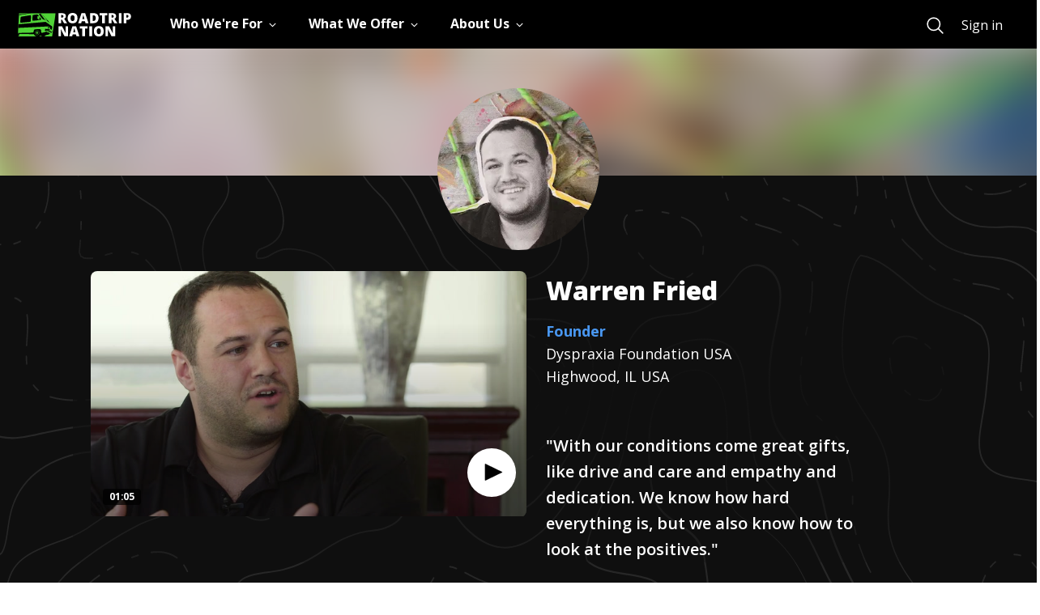

--- FILE ---
content_type: text/html; charset=utf-8
request_url: https://roadtripnation.com/leader/warren-fried
body_size: 149863
content:
<!DOCTYPE html><html lang="en"><head><meta charSet="utf-8"/><meta name="viewport" content="width=device-width, initial-scale=1"/><link rel="stylesheet" href="/main/_next/static/css/d071dca61fbb01bf.css" data-precedence="next"/><link rel="stylesheet" href="/main/_next/static/css/2a0ce7234240974a.css" data-precedence="next"/><link rel="stylesheet" href="/main/_next/static/css/465312574596cdc7.css" data-precedence="next"/><link rel="stylesheet" href="/main/_next/static/css/eae7c164ba31b55f.css" data-precedence="next"/><link rel="stylesheet" href="/main/_next/static/css/e2b069665f62687c.css" data-precedence="next"/><link rel="preload" as="script" fetchPriority="low" href="/main/_next/static/chunks/webpack-ddbdce22c23c6d27.js"/><script src="/main/_next/static/chunks/fd9d1056-2c1425f36dfeca27.js" async=""></script><script src="/main/_next/static/chunks/2117-c826221e660a4491.js" async=""></script><script src="/main/_next/static/chunks/main-app-3ad236ba0a2596fa.js" async=""></script><script src="/main/_next/static/chunks/cc94d4d9-bf4f8ef73bad419c.js" async=""></script><script src="/main/_next/static/chunks/e37a0b60-57eb15bde63b67d7.js" async=""></script><script src="/main/_next/static/chunks/13b76428-e1bf383848c17260.js" async=""></script><script src="/main/_next/static/chunks/5897-dfcfed6eaa7f8cb7.js" async=""></script><script src="/main/_next/static/chunks/4927-251c23726582d923.js" async=""></script><script src="/main/_next/static/chunks/10-24f7675d6c2933bc.js" async=""></script><script src="/main/_next/static/chunks/3735-8fe4964a7f0939ad.js" async=""></script><script src="/main/_next/static/chunks/7776-dde8901ff7025141.js" async=""></script><script src="/main/_next/static/chunks/8138-c68dbcd0c3a6e354.js" async=""></script><script src="/main/_next/static/chunks/5878-d8aa045049abb439.js" async=""></script><script src="/main/_next/static/chunks/9814-7fb8a6df60ed2953.js" async=""></script><script src="/main/_next/static/chunks/2749-ecf743871e5ff2ca.js" async=""></script><script src="/main/_next/static/chunks/app/layout-7dc7b3e9936d90df.js" async=""></script><script src="/main/_next/static/chunks/7277-9deb32294a567879.js" async=""></script><script src="/main/_next/static/chunks/8160-02f4e501e927ce17.js" async=""></script><script src="/main/_next/static/chunks/app/interviews/%5Bslug%5D/page-2bad46b17a7a31d4.js" async=""></script><link rel="preload" href="https://www.googletagmanager.com/gtm.js?id=GTM-KC679KK" as="script"/><title>Warren Fried | Roadtrip Nation</title><meta name="description" content="Warren Fried, Founder, Dyspraxia Foundation USA - Roadtrip Nation interview - I educate, inform, inspire and provide in-depth insight for those living with DCD and Dyspraxia."/><meta property="og:title" content="Roadtrip Nation"/><meta property="og:description" content="Warren Fried, Founder, Dyspraxia Foundation USA - Roadtrip Nation interview - I educate, inform, inspire and provide in-depth insight for those living with DCD and Dyspraxia."/><meta property="og:url" content="https://roadtripnation.com/interviews/warren-fried"/><meta property="og:image" content="https://ia-roadtripnation-com.s3.amazonaws.com/leader/profile_pic/warren-fried.jpg"/><meta property="og:image:width" content="2000"/><meta property="og:image:height" content="2000"/><meta name="twitter:card" content="summary_large_image"/><meta name="twitter:title" content="Roadtrip Nation"/><meta name="twitter:description" content="Warren Fried, Founder, Dyspraxia Foundation USA - Roadtrip Nation interview - I educate, inform, inspire and provide in-depth insight for those living with DCD and Dyspraxia."/><meta name="twitter:image" content="https://ia-roadtripnation-com.s3.amazonaws.com/leader/profile_pic/warren-fried.jpg"/><meta name="twitter:image:alt" content="Warren Fried profile photo"/><link rel="icon" href="https://s3.amazonaws.com/archive.roadtripnation.com/rtn/logos/favicon.ico"/><link rel="apple-touch-icon" href="https://ia-roadtripnation-com.s3.amazonaws.com/assets/icons/apple-touch-icon.png"/><meta name="next-size-adjust"/><script src="/main/_next/static/chunks/polyfills-42372ed130431b0a.js" noModule=""></script></head><body class="__className_3decb5"><main role="main"><div id="skiptocontent"><a href="#maincontent" class="SkipToContent_skiptocontent__link__OgYw0">skip to main content</a></div><div class="navbar-shared-module"><nav aria-label="Main" data-orientation="horizontal" dir="ltr" class="rtnsm-bg-black rtnsm-z-20 rtnsm-w-full rtnsm-flex rtnsm-items-center rtnsm-h-nav-height"><div class="rtnsm-wrapper"><div class="rtnsm-row rtnsm-h-full"><div class="rtnsm-rtn-col-12 rtnsm-static"><div class="rtnsm-flex rtnsm-justify-between"><div class="rtnsm-overflow-y-scroll rtnsm-z-30 rtnsm-justify-between rtnsm-w-full rtnsm-left-0 rtnsm-transform rtnsm-transition-transform rtnsm-duration-300 rtnsm-ease-in-out rtnsm-fixed rtnsm-bg-black rtnsm-top-nav-height rtnsm-h-nav-height-full rtnsm-pb-5 rtnsm-delay-200 rtnsm-ease-in-out rtnsm-transition-opacity rtnsm-will-change-auto lg:rtnsm-overflow-visible lg:rtnsm-pb-0 lg:rtnsm-transform-[inherit] lg:rtnsm-translate-x-0 lg:rtnsm-static rtnsm-flex lg-down:rtnsm-flex-col rtnsm-translate-x-full"><div class="rtnsm-overflow-y-scroll lg:rtnsm-overflow-visible rtnsm-items-center rtnsm-justify-between rtnsm-w-full rtnsm-flex-1"><div class="rtnsm-border-white rtnsm-border-opacity-25 rtnsm-border-t lg:rtnsm-border-0 rtnsm-w-full rtnsm-flex rtnsm-items-center"><div class="lg:rtnsm-mr-12"><a href="/" class="rtnsm-hidden lg:rtnsm-block focus:rtnsm-browser-focus" aria-label="Return to homepage"><img sizes="auto" decoding="async" fetchPriority="low" loading="lazy" src="https://cdn.sanity.io/images/xuxfvok9/production/65902e7e70731e3f9864eec913aee786b8dcd2d9-140x29.svg" alt="Roadtrip Nation logo featuring the green RV" width="140" height="29"/></a></div><div class="rtnsm-w-full"><div style="position:relative"><ul data-orientation="horizontal" class="rtnsm-flex rtnsm-flex-col lg-down:rtnsm-flex-1 lg:rtnsm-flex-row rtnsm-items-center lg:rtnsm-space-x-8" dir="ltr"><li><button id="radix-:Rikq:-trigger-radix-:R2pbikq:" data-state="closed" aria-expanded="false" aria-controls="radix-:Rikq:-content-radix-:R2pbikq:" class="rtnsm-group lg-down:rtnsm-w-screen" data-radix-collection-item=""><div class="rtnsm-w-full rtnsm-type-1670 rtnsm-relative rtnsm-py-6 rtnsm-px-5 rtnsm-overflow-visible lg:rtnsm-p-0 lg:rtnsm-h-nav-height focus:rtnsm-text-primary-200 hover:rtnsm-text-primary-200 rtnsm-transition-colors rtnsm-duration-200 focus:rtnsm-browser-no-focus focus-visible:rtnsm-browser-focus rtnsm-group rtnsm-flex rtnsm-items-center rtnsm-text-white rtnsm-border-gray-400 rtnsm-border-b lg:rtnsm-border-b-4 lg:rtnsm-border-transparent group-data-[state=open]:rtnsm-text-primary-200 group-data-[state=open]:lg:rtnsm-border-primary-200 group-data-[state=closed]:rtnsm-text-white"><div class="rtnsm-flex rtnsm-justify-between rtnsm-items-center"><div class="rtnsm-type-1670 rtnsm-inline-block rtnsm-whitespace-nowrap">Who We&#x27;re For</div><div class="rtnsm-transition-transform rtnsm-duration-200 group-open:rtnsm-rotate-180" style="margin:5px 0"><svg xmlns="http://www.w3.org/2000/svg" viewBox="0 0 512 512" width="25" height="12"><path fill="none" class="rtnsm-stroke-current" stroke-linecap="square" stroke-miterlimit="10" stroke-width="48" d="M112 184l144 144 144-144"></path></svg></div></div></div></button></li><li><button id="radix-:Rikq:-trigger-radix-:R4pbikq:" data-state="closed" aria-expanded="false" aria-controls="radix-:Rikq:-content-radix-:R4pbikq:" class="rtnsm-group lg-down:rtnsm-w-screen" data-radix-collection-item=""><div class="rtnsm-w-full rtnsm-type-1670 rtnsm-relative rtnsm-py-6 rtnsm-px-5 rtnsm-overflow-visible lg:rtnsm-p-0 lg:rtnsm-h-nav-height focus:rtnsm-text-primary-200 hover:rtnsm-text-primary-200 rtnsm-transition-colors rtnsm-duration-200 focus:rtnsm-browser-no-focus focus-visible:rtnsm-browser-focus rtnsm-group rtnsm-flex rtnsm-items-center rtnsm-text-white rtnsm-border-gray-400 rtnsm-border-b lg:rtnsm-border-b-4 lg:rtnsm-border-transparent group-data-[state=open]:rtnsm-text-primary-200 group-data-[state=open]:lg:rtnsm-border-primary-200 group-data-[state=closed]:rtnsm-text-white"><div class="rtnsm-flex rtnsm-justify-between rtnsm-items-center"><div class="rtnsm-type-1670 rtnsm-inline-block rtnsm-whitespace-nowrap">What We Offer</div><div class="rtnsm-transition-transform rtnsm-duration-200 group-open:rtnsm-rotate-180" style="margin:5px 0"><svg xmlns="http://www.w3.org/2000/svg" viewBox="0 0 512 512" width="25" height="12"><path fill="none" class="rtnsm-stroke-current" stroke-linecap="square" stroke-miterlimit="10" stroke-width="48" d="M112 184l144 144 144-144"></path></svg></div></div></div></button></li><li><button id="radix-:Rikq:-trigger-radix-:R6pbikq:" data-state="closed" aria-expanded="false" aria-controls="radix-:Rikq:-content-radix-:R6pbikq:" class="rtnsm-group lg-down:rtnsm-w-screen" data-radix-collection-item=""><div class="rtnsm-w-full rtnsm-type-1670 rtnsm-relative rtnsm-py-6 rtnsm-px-5 rtnsm-overflow-visible lg:rtnsm-p-0 lg:rtnsm-h-nav-height focus:rtnsm-text-primary-200 hover:rtnsm-text-primary-200 rtnsm-transition-colors rtnsm-duration-200 focus:rtnsm-browser-no-focus focus-visible:rtnsm-browser-focus rtnsm-group rtnsm-flex rtnsm-items-center rtnsm-text-white rtnsm-border-gray-400 rtnsm-border-b lg:rtnsm-border-b-4 lg:rtnsm-border-transparent group-data-[state=open]:rtnsm-text-primary-200 group-data-[state=open]:lg:rtnsm-border-primary-200 group-data-[state=closed]:rtnsm-text-white"><div class="rtnsm-flex rtnsm-justify-between rtnsm-items-center"><div class="rtnsm-type-1670 rtnsm-inline-block rtnsm-whitespace-nowrap">About Us</div><div class="rtnsm-transition-transform rtnsm-duration-200 group-open:rtnsm-rotate-180" style="margin:5px 0"><svg xmlns="http://www.w3.org/2000/svg" viewBox="0 0 512 512" width="25" height="12"><path fill="none" class="rtnsm-stroke-current" stroke-linecap="square" stroke-miterlimit="10" stroke-width="48" d="M112 184l144 144 144-144"></path></svg></div></div></div></button></li><div class="navigation-search-wrapper rtnsm-flex rtnsm-w-full rtnsm-flex-col rtnsm-px-5 rtnsm-mt-8 lg:rtnsm-mt-0 lg:rtnsm-flex-row lg:rtnsm-items-center rtnsm-pb-10 lg:rtnsm-p-0 lg:rtnsm-flex-grow lg:rtnsm-justify-end"><a title="Search" href="https://roadtripnation.com/search" role="menuitem" class="rtnsm-flex rtnsm-mr-6 rtnsm-pb-4 lg:rtnsm-pb-0 lg:rtnsm-m-0 focus:rtnsm-browser-no-focus focus-visible:rtnsm-browser-focus rtnsm-group rtnsm-text-white"><svg xmlns="http://www.w3.org/2000/svg" class="group-hover:!rtnsm-text-primary-200 group-hover:hover:!rtnsm-text-primary-200 group-focus:!rtnsm-text-primary-200 group-focus:hover:!rtnsm-text-primary-200" width="25" height="25" viewBox="0 0 512 512"><path d="M221.09 64a157.09 157.09 0 10157.09 157.09A157.1 157.1 0 00221.09 64z" stroke-miterlimit="10" stroke-width="32" class="rtnsm-stroke-current" fill="transparent"></path><path d="M338.29 338.29L448 448" stroke-linecap="round" stroke-miterlimit="10" stroke-width="32" class="rtnsm-stroke-current"></path></svg><p class="rtnsm-ml-4 rtnsm-border-b-3 rtnsm-border-primary-200 lg:rtnsm-sr-only rtnsm-type-1670">Search</p></a></div></ul></div></div></div></div><div class="mobile-navigation-sign-in-wrapper rtnsm-px-5 rtnsm-w-full lg:rtnsm-hidden rtnsm-bg-black rtnsm-self-end"><a title="Sign in" href="https://auth.roadtripnation.com/user/login?redirect=/&amp;a=node" class="rtnsm-text-white rtnsm-w-full lg-down:rtnsm-button-white lg-down:rtnsm-py-3" role="menuitem">Sign in</a></div></div><a href="/" class="lg:rtnsm-hidden" aria-label="Return to homepage"><img sizes="auto" decoding="async" fetchPriority="low" loading="lazy" src="https://cdn.sanity.io/images/xuxfvok9/production/65902e7e70731e3f9864eec913aee786b8dcd2d9-140x29.svg" alt="Roadtrip Nation logo featuring the green RV" width="140" height="29"/></a><button type="button" class="lg:rtnsm-hidden testing-nav-toggle"><svg width="25" height="16" viewBox="0 0 25 16" xmlns="http://www.w3.org/2000/svg"><title>Menu</title><g fill="#FFF" fill-rule="evenodd"><path d="M0 0h25v1.5H0zM0 7h20v1.5H0zM0 14h15v1.5H0z"></path></g></svg></button></div></div></div></div></nav></div><div class="page  undefined" id="maincontent"><div class="profile_leader_page__header__9HSBp"><img alt="Warren Fried" loading="lazy" width="200" height="200" decoding="async" data-nimg="1" class="profile_leader_page__header__img___gQce" style="color:transparent" srcSet="/main/_next/image?url=https%3A%2F%2Fia-roadtripnation-com.s3.amazonaws.com%2Fleader%2Fcollage_pic%2Fwarren-fried.jpg&amp;w=256&amp;q=75 1x, /main/_next/image?url=https%3A%2F%2Fia-roadtripnation-com.s3.amazonaws.com%2Fleader%2Fcollage_pic%2Fwarren-fried.jpg&amp;w=640&amp;q=75 2x" src="/main/_next/image?url=https%3A%2F%2Fia-roadtripnation-com.s3.amazonaws.com%2Fleader%2Fcollage_pic%2Fwarren-fried.jpg&amp;w=640&amp;q=75"/></div><div class="profile_leader_page__top_sections_container__b4rr2 "><div class="profile_leader_page__hero_section_container__N_RZh "><div class="hero_hero_section__0_aqj container"><div class="hero_hero_section__content__ZZQqH row false"><div class="col-12  hero_hero_section__content__avatar__Yy9XG hero_hero_section__content__avatar__horizontal__rgV3J "><img alt="Warren Fried" loading="lazy" width="200" height="200" decoding="async" data-nimg="1" class="hero_hero_section__content__avatar__img__b1Ma2" style="color:transparent" srcSet="/main/_next/image?url=https%3A%2F%2Fia-roadtripnation-com.s3.amazonaws.com%2Fleader%2Fprofile_pic%2Fwarren-fried.jpg&amp;w=256&amp;q=75 1x, /main/_next/image?url=https%3A%2F%2Fia-roadtripnation-com.s3.amazonaws.com%2Fleader%2Fprofile_pic%2Fwarren-fried.jpg&amp;w=640&amp;q=75 2x" src="/main/_next/image?url=https%3A%2F%2Fia-roadtripnation-com.s3.amazonaws.com%2Fleader%2Fprofile_pic%2Fwarren-fried.jpg&amp;w=640&amp;q=75"/></div><div class="hero_hero_section__content__video__zJVx6 undefined col-12 col-lg-6 "><div class="hero_video_container_horizontal__JgvdI"><div class="video-player"><div class="video-container  horizontal"><div id="video-player-5a835f63ae29ab4978b00305" class="video-container__jwPlayer play_button_icon__bottomRight hortizontal video-not-playing"><div id="jwplayer-3378"></div></div><div class="video-container__content horizontal"><div class="video-container__content__text"><div class="video-container__content__text-duration" aria-label="duration: 1 minutes 05 seconds">01:05</div></div></div></div><span></span><div class="h6 margin-0   align-center-middle  flex-container padding-vertical-3 padding-horizontal-3 "><span></span></div></div></div></div><div class="hero_hero_section__content__text__il5zZ  col-12 col-lg-6  "><div class=""><h1 class="hero_hero_section__content__text_name__a_KWO"> <!-- -->Warren<!-- --> <!-- -->Fried<!-- --> </h1><div class=""><a class="hero_hero_section__content__text_careerTitle__SraWx" href="/career/11-1011.00">Founder</a></div><p class="hero_hero_section__content__text_company__Ac2kZ"> <!-- -->Dyspraxia Foundation USA<!-- --> </p><p class="hero_hero_section__content__text_interviewLocation__1MaRX"> <!-- -->Highwood, IL USA<!-- --> </p><p class="hero_hero_section__content__text_quote___dhqr undefined">&quot;With our conditions come great gifts, like drive and care and empathy and dedication. We know how hard everything is, but we also know how to look at the positives.&quot;</p><div class=" hero_hero_section__content__toggle_btn_container__phjLc"></div></div></div></div></div></div><div class="profile_leader_page__career_roadmap_section_container__DqaGD "><div class="roadmap_roadmap_page__XoBii"><div class="roadmap_roadmap_page__header__1mCOh"><span class="roadmap_roadmap_page__header_icon__uKz0K"><img alt="" loading="lazy" width="60" height="60" decoding="async" data-nimg="1" style="color:transparent" src="https://s3.amazonaws.com/archive.roadtripnation.com/assets/com_next/home_page/sections/img_url_1583878112076.svg"/></span><h2 class="roadmap_roadmap_page__header_title__dTuW_">Career Roadmap</h2></div><div class="roadmap_roadmap_page__content__q1c4O"><div class="roadmap_roadmap_page__content_result__ySKRd"><p class="roadmap_roadmap_page__content_result_roadmap_text__8d9kv">Warren<!-- -->&#x27;s work combines:<!-- --> <span class="roadmap_roadmap_page__content_result_roadmap_text_container__SJv16"><span class="roadmap_roadmap_page__content_result_roadmap_text_container_bg__euPg_" style="background-image:url(//s3.amazonaws.com/archive.roadtripnation.com/com_main_assets/bg-roadmap-interest1.svg)"></span><span> <!-- -->Education</span></span>,<!-- --> <span class="roadmap_roadmap_page__content_result_roadmap_text_container__SJv16"><span class="roadmap_roadmap_page__content_result_roadmap_text_container_bg__euPg_" style="background-image:url(//s3.amazonaws.com/archive.roadtripnation.com/com_main_assets/bg-roadmap-interest2.svg)"></span><span>Non-Profit Organizations</span></span>, and<!-- --> <span class="roadmap_roadmap_page__content_result_roadmap_text_container__SJv16"><span class="roadmap_roadmap_page__content_result_roadmap_text_container_bg__euPg_" style="background-image:url(//s3.amazonaws.com/archive.roadtripnation.com/com_main_assets/bg-roadmap-interest3.svg)"></span><span> <!-- -->Helping People</span></span></p><ul class="roadmap_roadmap_page__content_result_roadmap_list__QHBd2"><li style="background-color:#93E8D5"><div class="bg_education rtn_icon"></div></li><li style="background-color:#E9DD83"><div class="bg_non_profit_organizations rtn_icon"></div></li><li style="background-color:#F3A7CE"><div class="bg_helping_people rtn_icon"></div></li></ul><img alt="" loading="lazy" width="265" height="46" decoding="async" data-nimg="1" class="roadmap_roadmap_page__content_result_arrow__z7k7H" style="color:transparent" src="https://s3.amazonaws.com/archive.roadtripnation.com/com_main_assets/Roadmap_Arrow.svg"/></div><div class="roadmap_roadmap_page__content_action__Lrg6Y"><div class="roadmap_roadmap_page__content__details__S5bNi"><p class="roadmap_roadmap_page__content__details_text__mRdF4">See more careers and stories that connect to your interests.</p><a href="/roadmap" class="roadmap_roadmap_page__content__details_btn__PHzZl">Take Roadmap Quiz<span><div class="css-97hntr"><svg xmlns="http://www.w3.org/2000/svg" viewBox="0 0 16 16" aria-hidden="true" title="ArrowRight"><path fill="#000" fill-rule="evenodd" d="M1 9h11.17l-4.88 4.88c-.39.39-.39 1.03 0 1.42s1.02.39 1.41 0l6.59-6.59a.996.996 0 0 0 0-1.41L8.71.7A.996.996 0 1 0 7.3 2.11L12.17 7H1c-.55 0-1 .45-1 1s.45 1 1 1"></path></svg></div></span></a></div></div></div></div></div><div class="profile_leader_page__dayinday_life_section_container__x1jMP "><div><div class="dayinthelife_dayinday_life_section_container__KPJ_W container"><div class="dayinthelife_dayinday_life_section_header__xHUTK"><div class="dayinthelife_dayinday_life_section_header_icon__xAdyY"><img alt="" loading="lazy" width="42" height="35" decoding="async" data-nimg="1" style="color:transparent" src="https://s3.amazonaws.com/archive.roadtripnation.com/com_main_assets/icon-briefcase.svg"/></div><h2 class="dayinthelife_dayinday_life_section_header_title__PP97c">Day In The Life</h2><p class="dayinthelife_dayinday_life_section_header_jobtitle__jTACk">Founder</p><div class="undefined"><img alt="" loading="lazy" width="23" height="18" decoding="async" data-nimg="1" class="undefined" style="color:transparent" src="https://s3.amazonaws.com/archive.roadtripnation.com/com_main_assets/Quotation-Icon.svg"/><p class="dayinthelife_dayinday_life_section_header_qoute_text__EO_3N">I educate, inform, inspire and provide in-depth insight for those living with DCD and Dyspraxia.</p></div></div><div class="dayinthelife_dayinday_life_section_content__lF4TF row "><div class="col dayinthelife_dayinday_life_section_content_text__3buL_"><h3 class="dayinthelife_dayinday_life_section_content_text_title__Jmu2g">My Day to Day</h3><p class="dayinthelife_dayinday_life_section_content_text_dsc__tG0cF">As the director of a nonprofit, I spend my time raising awareness of dyspraxia so that other children and their families don’t have to endure the things I did. I occasionally give lectures and write articles for other organizations such as Understood and DOE Special Education Programmes and Services. I personally provide Webinars and advocate in schools and places of work for support placement in the workforce and within schools for IEP and 504 supports.</p></div></div></div></div></div></div><div class="profile_leader_page__center_sections_container__3iRJ6 "><div><div class="path_path_section__rSApQ"><div class="container"><div class="path_path_section_header__p_vlO"><div class="path_path_section_header_icon__gx8TA"><img alt="" loading="lazy" width="48" height="45" decoding="async" data-nimg="1" style="color:transparent" src="https://s3.amazonaws.com/archive.roadtripnation.com/com_main_assets/icon-education.svg"/></div><div class="path_path_section_header_title__kkh1y"><h2 class="path_h2__bj7hY">Skills<!-- --> <span class="position-relative d-inline">&amp;<img alt="" loading="lazy" width="28" height="12" decoding="async" data-nimg="1" class="path_path_section_header_title_icon__RfQI_" style="color:transparent" src="https://s3.amazonaws.com/archive.roadtripnation.com/com_main_assets/Skills_Education_icon.svg"/></span> <!-- -->Education</h2></div></div><div class="path_path_section__content__dO7kz row"><div class="pl-50 undefined  col-12 row justify-content-center"><div class="col-12 col-lg-6  path_path_section__content__text_advice__contanet__padding__VQ0l7"><div class="path_path_section__content__text_advice__GPxIo"><h3 class="path_path_section__content__text_advice_title__4UqI0">Advice for getting started</h3><p class="path_path_section__content__text_advice_desc__dP_ZI">Early intervention is so vital. If you suspect you or someone you know has a learning disability, figure out what therapies work best and then use the unique gifts that it gives you to push forward. That determination and your ability to look at things differently are your strengths.</p></div></div><div class="col-12 col-lg-4 pl-10"><div><h3 class="path_path_section__content__text_edu_path_title__1zci8">Here&#x27;s the path I took:</h3><ul class="path_path_section__content__text_edu_path_list__dMcBf"><li class="path_path_section__content__text_edu_path_list_item__F8b7I"><div class="path_path_section__content__text_edu_path_list_item_icon__L5N74"><img alt="" loading="lazy" width="24" height="24" decoding="async" data-nimg="1" style="color:transparent" src="https://s3.amazonaws.com/archive.roadtripnation.com/com_main_assets/education-icons/highschool.svg"/></div><div><p class="path_path_section__content__text_edu_path_list_item_name__ijN7_">High School</p></div></li><li class="path_path_section__content__text_edu_path_list_item__F8b7I"><div class="path_path_section__content__text_edu_path_list_item_icon__L5N74"><img alt="" loading="lazy" width="24" height="24" decoding="async" data-nimg="1" style="color:transparent" src="https://s3.amazonaws.com/archive.roadtripnation.com/com_main_assets/education-icons/certification.svg"/></div><div><p class="path_path_section__content__text_edu_path_list_item_name__ijN7_">Associate&#x27;s Degree</p><p class="path_path_section__content__text_edu_path_list_item_school__gjdhc">Sport and Fitness Administration/Management</p><p class="path_path_section__content__text_edu_path_list_item_school__gjdhc">University of Chichester, England</p></div></li></ul></div><div class="path_path_section__content__text_recommend__tHeOo"><a class="path_path_section__content__text_learn_more__jMQ6o" href="/career?soc=11-1011.00">Learn more about different paths to this career</a></div></div></div></div></div></div></div><div></div><div></div><div class="profile_leader_page__top_sections_container__b4rr2 "><div><div class="milestones_milestones_section__GgmqI container"><div class="milestones_milestones_section__head__i4l3F"><img alt="" loading="lazy" width="50" height="50" decoding="async" data-nimg="1" class="undefined" style="color:transparent" src="https://s3.amazonaws.com/archive.roadtripnation.com/com_main_assets/milestones-icon.svg"/><h2 class="milestones_milestones_section__head_title__uKmYN">Life &amp; Career Milestones</h2><p class="milestones_milestones_section__head_subtitle__Q9Iui">My path in life took a while to figure out</p></div><div class="milestones_milestones_section__content__H5rUD"><img alt="" loading="lazy" width="32" height="48" decoding="async" data-nimg="1" class="milestones_milestones_section__content__img_map_start___QGbt" style="color:transparent" src="https://s3.amazonaws.com/archive.roadtripnation.com/com_main_assets/Milestones_bg/Map-start.svg"/><img alt="" loading="lazy" width="1255" height="630" decoding="async" data-nimg="1" class="milestones_milestones_section__content__img_map__L9bGH milestones_milestones_section__content__img_map__L9bGH_curvy" style="color:transparent" src="https://s3.amazonaws.com/archive.roadtripnation.com/com_main_assets/Milestones_bg/curvy_Path.svg"/><img alt="" loading="lazy" width="36" height="43" decoding="async" data-nimg="1" class="milestones_milestones_section__content__img_map_end__C0CpC" style="color:transparent" src="https://s3.amazonaws.com/archive.roadtripnation.com/com_main_assets/Milestones_bg/Map-end.svg"/><ul class="milestones_milestones_section__content__list__ba4JG"><li class="milestones_milestones_section__content__list_item__Uv9Ro " style="animation-delay:calc(1 * 100ms);animation-play-state:paused"><p class="milestones_milestones_section__content__list_item_num__qsXKn">1<!-- -->.</p><p class="milestones_milestones_section__content__list_item_text__CSLTU">Says dyspraxia is “like a modem where all of the lights are blinking green except for ‘connectivity’”; his intelligence isn’t impacted, but his response time is slowed.</p></li><li class="milestones_milestones_section__content__list_item__Uv9Ro " style="animation-delay:calc(2 * 100ms);animation-play-state:paused"><p class="milestones_milestones_section__content__list_item_num__qsXKn">2<!-- -->.</p><p class="milestones_milestones_section__content__list_item_text__CSLTU">As a child, he had good and bad days with his dyspraxia; since his teachers saw him doing fine one day and poorly another, they assumed he was being defiant or lazy.</p></li><li class="milestones_milestones_section__content__list_item__Uv9Ro " style="animation-delay:calc(3 * 100ms);animation-play-state:paused"><p class="milestones_milestones_section__content__list_item_num__qsXKn">3<!-- -->.</p><p class="milestones_milestones_section__content__list_item_text__CSLTU">Not knowing where to place him or how to work with him, his teachers separated him from the other students; this only exacerbated his social anxiety.</p></li><li class="milestones_milestones_section__content__list_item__Uv9Ro " style="animation-delay:calc(4 * 100ms);animation-play-state:paused"><p class="milestones_milestones_section__content__list_item_num__qsXKn">4<!-- -->.</p><p class="milestones_milestones_section__content__list_item_text__CSLTU">While he was working at a summer camp at age 18, he met kids from Australia and the U.K. who completely understood his struggles.</p></li><li class="milestones_milestones_section__content__list_item__Uv9Ro " style="animation-delay:calc(5 * 100ms);animation-play-state:paused"><p class="milestones_milestones_section__content__list_item_num__qsXKn">5<!-- -->.</p><p class="milestones_milestones_section__content__list_item_text__CSLTU">He realized that although dyspraxia wasn’t well-known in the U.S., other countries had well-established support groups and foundations for dyspraxia.</p></li><li class="milestones_milestones_section__content__list_item__Uv9Ro " style="animation-delay:calc(6 * 100ms);animation-play-state:paused"><p class="milestones_milestones_section__content__list_item_num__qsXKn">6<!-- -->.</p><p class="milestones_milestones_section__content__list_item_text__CSLTU">In order to better understand his condition, he decided to travel to the U.K. and visit some of the top experts in the field.</p></li><li class="milestones_milestones_section__content__list_item__Uv9Ro " style="animation-delay:calc(7 * 100ms);animation-play-state:paused"><p class="milestones_milestones_section__content__list_item_num__qsXKn">7<!-- -->.</p><p class="milestones_milestones_section__content__list_item_text__CSLTU">When he moved back to the U.S., he knew he had to bring his insights home with him; he didn’t want more American kids to go through what he went through.</p></li><li class="milestones_milestones_section__content__list_item__Uv9Ro " style="animation-delay:calc(8 * 100ms);animation-play-state:paused"><p class="milestones_milestones_section__content__list_item_num__qsXKn">8<!-- -->.</p><p class="milestones_milestones_section__content__list_item_text__CSLTU">Says it’s been a long, uphill battle to promote awareness of the disorder, but it’s worth it knowing that he’s positively impacted the lives of kids like him.</p></li></ul></div><div class="milestones_milestones_section__content__social__0cpWZ"><p class="milestones_milestones_section__content__social_title__rE17B">Keep following my journey</p><ul class="milestones_milestones_section__content__social__list__iQHnZ"><li class="milestones_milestones_section__content__social__list_item__Fp7r4"><a href="https://www.facebook.com/DyspraxiaUSA?pnref=lhc" aria-label="View their facebook" target="_blank"> <img alt="" loading="lazy" width="24" height="24" decoding="async" data-nimg="1" style="color:transparent" src="https://s3.amazonaws.com/archive.roadtripnation.com/com_main_assets/social_icons/facebook.svg"/></a></li><li class="milestones_milestones_section__content__social__list_item__Fp7r4"><a href="https://www.linkedin.com/in/warren-fried-97b6113a/" aria-label="View their linkedin" target="_blank"><img alt="" loading="lazy" width="24" height="24" decoding="async" data-nimg="1" style="color:transparent" src="https://s3.amazonaws.com/archive.roadtripnation.com/com_main_assets/social_icons/LinkedIn.svg"/></a></li></ul></div></div></div></div><div class="profile_leader_page__defining_moments_section_container__WpsDP "><div class="definingMoments_defining_moments_section__T9MJm"><div class=""><div class="definingMoments_defining_moments_section_header__jmB46"><div class="definingMoments_defining_moments_section_header_icon__CQuhm"><img alt="" loading="lazy" width="46" height="46" decoding="async" data-nimg="1" style="color:transparent" src="https://s3.amazonaws.com/archive.roadtripnation.com/com_main_assets/defining_moments/Defining-Moments-icon.svg"/></div><h2 class="definingMoments_defining_moments_section_header_title__yowso">Defining Moments</h2></div><div class="definingMoments_defining_moments_section__noise__VQzuN"><h3 class="definingMoments_defining_moments_section__noise_title__ltF06">How I responded to discouragement</h3><ul class="definingMoments_defining_moments_section__noise_list__9PCXw"><li class="definingMoments_defining_moments_section__noise_list_noise_item__lzEcI"><p class="definingMoments_defining_moments_section__noise_list__title__XFGmD">THE NOISE</p><p class="definingMoments_defining_moments_section__noise_list__title__XFGmD">Messages from Teachers:</p><p class="definingMoments_defining_moments_section__noise_list__text_italic__2S1it">Why aren&#x27;t you trying? </p><img alt="" loading="lazy" width="172" height="85" decoding="async" data-nimg="1" class="definingMoments_defining_moments_section__noise_list__img__isimQ" style="color:transparent" src="https://s3.amazonaws.com/archive.roadtripnation.com/com_main_assets/defining_moments/Noise-Arrow.svg"/><img alt="" loading="lazy" width="64" height="64" decoding="async" data-nimg="1" class="definingMoments_defining_moments_section__noise_list__img__mobile__Z6C7P" style="color:transparent" src="https://s3.amazonaws.com/archive.roadtripnation.com/com_main_assets/defining_moments/Noise-Arrow-mob.svg"/></li><li class="definingMoments_defining_moments_section__noise_list_responded_item__GWJni"><p class="definingMoments_defining_moments_section__noise_list__title__XFGmD">How I responded:</p><p class="definingMoments_defining_moments_section__noise_list__text___zWwq">Getting through school was really difficult, not just from a learning standpoint, but also socialization. I had teachers bully me just as bad as kids, saying that I wasn&#x27;t trying or that I was being defiant. This caused a lot of anxiety and depression issues as I got older. It took a really long time before I was able to get the support I needed and understood more about my disorder so that I could manage it better. </p></li></ul></div><p class="definingMoments_defining_moments_section_header_text__7tLbp">Experiences and challenges that shaped me</p><p class="definingMoments_defining_moments_section__content__text__expand__6M43E">Click to expand</p><div class="definingMoments_defining_moments_section__content__qR3FQ"><ul class="definingMoments_defining_moments_section__content__list__CO9XP"><li class="definingMoments_defining_moments_section__content__list__item__Cszu4"><button class="definingMoments_defining_moments_section__content__list__btn__anH3J definingMoments_defining_moments_section__content__list__btn__accord__pZHqJ" style="color:#FFF;background-color:#3A3A3A"><div class="definingMoments_defining_moments_section__content__list__btn_left__a9Rkn"><span class="definingMoments_defining_moments_section__content__list__btn_icon_arrow__5ZJT_"><div class="css-97hntr"><svg xmlns="http://www.w3.org/2000/svg" viewBox="0 0 12 7" aria-hidden="true" title="Expand"><path fill="#000" fill-rule="evenodd" d="M9.88.29 6 4.17 2.12.29A.996.996 0 1 0 .71 1.7L5.3 6.29c.39.39 1.02.39 1.41 0L11.3 1.7a.996.996 0 0 0 0-1.41c-.39-.38-1.03-.39-1.42 0"></path></svg></div></span>Learning Issues</div></button><div class="definingMoments_defining_moments_section__content__list__result__accord__ZfH_D
                                
                                definingMoments_collapse__V5BbB
                                " role="button"><p class="
                                definingMoments_defining_moments_section__content__list__result_text__Dnwwz
                                
                                definingMoments_collapse__V5BbB

                                ">I have dyspraxia, a neurological disorder that impacts my ability to plan and process motor tasks. </p></div></li><li class="definingMoments_defining_moments_section__content__list__item__Cszu4"><button class="definingMoments_defining_moments_section__content__list__btn__anH3J definingMoments_defining_moments_section__content__list__btn__accord__pZHqJ" style="color:#FFF;background-color:#3A3A3A"><div class="definingMoments_defining_moments_section__content__list__btn_left__a9Rkn"><span class="definingMoments_defining_moments_section__content__list__btn_icon_arrow__5ZJT_"><div class="css-97hntr"><svg xmlns="http://www.w3.org/2000/svg" viewBox="0 0 12 7" aria-hidden="true" title="Expand"><path fill="#000" fill-rule="evenodd" d="M9.88.29 6 4.17 2.12.29A.996.996 0 1 0 .71 1.7L5.3 6.29c.39.39 1.02.39 1.41 0L11.3 1.7a.996.996 0 0 0 0-1.41c-.39-.38-1.03-.39-1.42 0"></path></svg></div></span>Addictions</div><span class="definingMoments_defining_moments_section__content__list__btn_sensitive_content__OCiGQ">Sensitive Content<span class="definingMoments_defining_moments_section__content__list__btn_sensitive_content_icon__8nsvO"><div class="css-97hntr"><svg xmlns="http://www.w3.org/2000/svg" viewBox="0 0 20 20" aria-hidden="true" title="Information"><path fill="#1D1E1F" fill-rule="evenodd" d="M9 5h2v2H9zm0 4h2v6H9zm1-9C4.48 0 0 4.48 0 10s4.48 10 10 10 10-4.48 10-10S15.52 0 10 0m0 18c-4.41 0-8-3.59-8-8s3.59-8 8-8 8 3.59 8 8-3.59 8-8 8"></path></svg></div></span></span></button><div class="definingMoments_defining_moments_section__content__list__result__accord__ZfH_D
                                
                                definingMoments_collapse__V5BbB
                                " role="button"><p class="
                                definingMoments_defining_moments_section__content__list__result_text__Dnwwz
                                
                                definingMoments_collapse__V5BbB

                                ">I am a recovering alcoholic. I haven&#x27;t had a drink in 8 years. I used to use alcohol to cope and manage the suicidal thoughts, anxiety, and frustrations caused by my condition. </p></div></li></ul></div></div></div></div></div><div class="profile_leader_page__top_sections_container__b4rr2 "><div><div><div class="relatedLeaders_related_leaders__ejHw3"><h2 class="relatedLeaders_related_leaders_heading__PlOz2 ">Related Leaders</h2><p>No related leaders found</p></div></div></div></div></div></main><script src="/main/_next/static/chunks/webpack-ddbdce22c23c6d27.js" async=""></script><script>(self.__next_f=self.__next_f||[]).push([0]);self.__next_f.push([2,null])</script><script>self.__next_f.push([1,"1:HL[\"/main/_next/static/media/e4af272ccee01ff0-s.p.woff2\",\"font\",{\"crossOrigin\":\"\",\"type\":\"font/woff2\"}]\n2:HL[\"/main/_next/static/css/d071dca61fbb01bf.css\",\"style\"]\n3:HL[\"/main/_next/static/css/2a0ce7234240974a.css\",\"style\"]\n4:HL[\"/main/_next/static/css/465312574596cdc7.css\",\"style\"]\n5:HL[\"/main/_next/static/css/eae7c164ba31b55f.css\",\"style\"]\n6:HL[\"/main/_next/static/css/e2b069665f62687c.css\",\"style\"]\n"])</script><script>self.__next_f.push([1,"7:I[12846,[],\"\"]\na:I[4707,[],\"\"]\nc:I[36423,[],\"\"]\nf:I[61060,[],\"\"]\nb:[\"slug\",\"warren-fried\",\"d\"]\n10:[]\n0:[\"$\",\"$L7\",null,{\"buildId\":\"uA4fr056ShbO4-ldKbZkz\",\"assetPrefix\":\"/main\",\"urlParts\":[\"\",\"interviews\",\"warren-fried\"],\"initialTree\":[\"\",{\"children\":[\"interviews\",{\"children\":[[\"slug\",\"warren-fried\",\"d\"],{\"children\":[\"__PAGE__\",{}]}]}]},\"$undefined\",\"$undefined\",true],\"initialSeedData\":[\"\",{\"children\":[\"interviews\",{\"children\":[[\"slug\",\"warren-fried\",\"d\"],{\"children\":[\"__PAGE__\",{},[[\"$L8\",\"$L9\",[[\"$\",\"link\",\"0\",{\"rel\":\"stylesheet\",\"href\":\"/main/_next/static/css/e2b069665f62687c.css\",\"precedence\":\"next\",\"crossOrigin\":\"$undefined\"}]]],null],null]},[null,[\"$\",\"$La\",null,{\"parallelRouterKey\":\"children\",\"segmentPath\":[\"children\",\"interviews\",\"children\",\"$b\",\"children\"],\"error\":\"$undefined\",\"errorStyles\":\"$undefined\",\"errorScripts\":\"$undefined\",\"template\":[\"$\",\"$Lc\",null,{}],\"templateStyles\":\"$undefined\",\"templateScripts\":\"$undefined\",\"notFound\":\"$undefined\",\"notFoundStyles\":\"$undefined\"}]],null]},[null,[\"$\",\"$La\",null,{\"parallelRouterKey\":\"children\",\"segmentPath\":[\"children\",\"interviews\",\"children\"],\"error\":\"$undefined\",\"errorStyles\":\"$undefined\",\"errorScripts\":\"$undefined\",\"template\":[\"$\",\"$Lc\",null,{}],\"templateStyles\":\"$undefined\",\"templateScripts\":\"$undefined\",\"notFound\":\"$undefined\",\"notFoundStyles\":\"$undefined\"}]],null]},[[[[\"$\",\"link\",\"0\",{\"rel\":\"stylesheet\",\"href\":\"/main/_next/static/css/d071dca61fbb01bf.css\",\"precedence\":\"next\",\"crossOrigin\":\"$undefined\"}],[\"$\",\"link\",\"1\",{\"rel\":\"stylesheet\",\"href\":\"/main/_next/static/css/2a0ce7234240974a.css\",\"precedence\":\"next\",\"crossOrigin\":\"$undefined\"}],[\"$\",\"link\",\"2\",{\"rel\":\"stylesheet\",\"href\":\"/main/_next/static/css/465312574596cdc7.css\",\"precedence\":\"next\",\"crossOrigin\":\"$undefined\"}],[\"$\",\"link\",\"3\",{\"rel\":\"stylesheet\",\"href\":\"/main/_next/static/css/eae7c164ba31b55f.css\",\"precedence\":\"next\",\"crossOrigin\":\"$undefined\"}]],\"$Ld\"],null],null],\"couldBeIntercepted\":false,\"initialHead\":[null,\"$Le\"],\"globalErrorComponent\":\"$f\",\"missingSlots\":\"$W10\"}]\n"])</script><script>self.__next_f.push([1,"11:I[98087,[\"2009\",\"static/chunks/cc94d4d9-bf4f8ef73bad419c.js\",\"1866\",\"static/chunks/e37a0b60-57eb15bde63b67d7.js\",\"6990\",\"static/chunks/13b76428-e1bf383848c17260.js\",\"5897\",\"static/chunks/5897-dfcfed6eaa7f8cb7.js\",\"4927\",\"static/chunks/4927-251c23726582d923.js\",\"10\",\"static/chunks/10-24f7675d6c2933bc.js\",\"3735\",\"static/chunks/3735-8fe4964a7f0939ad.js\",\"7776\",\"static/chunks/7776-dde8901ff7025141.js\",\"8138\",\"static/chunks/8138-c68dbcd0c3a6e354.js\",\"5878\",\"static/chunks/5878-d8aa045049abb439.js\",\"9814\",\"static/chunks/9814-7fb8a6df60ed2953.js\",\"2749\",\"static/chunks/2749-ecf743871e5ff2ca.js\",\"3185\",\"static/chunks/app/layout-7dc7b3e9936d90df.js\"],\"GoogleTagManager\"]\n12:I[80273,[\"2009\",\"static/chunks/cc94d4d9-bf4f8ef73bad419c.js\",\"1866\",\"static/chunks/e37a0b60-57eb15bde63b67d7.js\",\"6990\",\"static/chunks/13b76428-e1bf383848c17260.js\",\"5897\",\"static/chunks/5897-dfcfed6eaa7f8cb7.js\",\"4927\",\"static/chunks/4927-251c23726582d923.js\",\"10\",\"static/chunks/10-24f7675d6c2933bc.js\",\"3735\",\"static/chunks/3735-8fe4964a7f0939ad.js\",\"7776\",\"static/chunks/7776-dde8901ff7025141.js\",\"8138\",\"static/chunks/8138-c68dbcd0c3a6e354.js\",\"5878\",\"static/chunks/5878-d8aa045049abb439.js\",\"9814\",\"static/chunks/9814-7fb8a6df60ed2953.js\",\"2749\",\"static/chunks/2749-ecf743871e5ff2ca.js\",\"3185\",\"static/chunks/app/layout-7dc7b3e9936d90df.js\"],\"ReduxProvider\"]\n13:I[30136,[\"2009\",\"static/chunks/cc94d4d9-bf4f8ef73bad419c.js\",\"1866\",\"static/chunks/e37a0b60-57eb15bde63b67d7.js\",\"6990\",\"static/chunks/13b76428-e1bf383848c17260.js\",\"5897\",\"static/chunks/5897-dfcfed6eaa7f8cb7.js\",\"4927\",\"static/chunks/4927-251c23726582d923.js\",\"10\",\"static/chunks/10-24f7675d6c2933bc.js\",\"3735\",\"static/chunks/3735-8fe4964a7f0939ad.js\",\"7776\",\"static/chunks/7776-dde8901ff7025141.js\",\"8138\",\"static/chunks/8138-c68dbcd0c3a6e354.js\",\"5878\",\"static/chunks/5878-d8aa045049abb439.js\",\"9814\",\"static/chunks/9814-7fb8a6df60ed2953.js\",\"2749\",\"static/chunks/2749-ecf743871e5ff2ca.js\",\"3185\",\"static/chunks/app/layout-7dc7b3e9936d90df.js\"],\"RTNEPopUp\"]\n14:I[49440,[\"2009\",\"static/chunks/cc94d4d9-bf"])</script><script>self.__next_f.push([1,"4f8ef73bad419c.js\",\"1866\",\"static/chunks/e37a0b60-57eb15bde63b67d7.js\",\"6990\",\"static/chunks/13b76428-e1bf383848c17260.js\",\"5897\",\"static/chunks/5897-dfcfed6eaa7f8cb7.js\",\"4927\",\"static/chunks/4927-251c23726582d923.js\",\"10\",\"static/chunks/10-24f7675d6c2933bc.js\",\"3735\",\"static/chunks/3735-8fe4964a7f0939ad.js\",\"7776\",\"static/chunks/7776-dde8901ff7025141.js\",\"8138\",\"static/chunks/8138-c68dbcd0c3a6e354.js\",\"5878\",\"static/chunks/5878-d8aa045049abb439.js\",\"9814\",\"static/chunks/9814-7fb8a6df60ed2953.js\",\"2749\",\"static/chunks/2749-ecf743871e5ff2ca.js\",\"3185\",\"static/chunks/app/layout-7dc7b3e9936d90df.js\"],\"ToSPPPopUp\"]\n18:I[89198,[\"2009\",\"static/chunks/cc94d4d9-bf4f8ef73bad419c.js\",\"1866\",\"static/chunks/e37a0b60-57eb15bde63b67d7.js\",\"6990\",\"static/chunks/13b76428-e1bf383848c17260.js\",\"5897\",\"static/chunks/5897-dfcfed6eaa7f8cb7.js\",\"4927\",\"static/chunks/4927-251c23726582d923.js\",\"10\",\"static/chunks/10-24f7675d6c2933bc.js\",\"3735\",\"static/chunks/3735-8fe4964a7f0939ad.js\",\"7776\",\"static/chunks/7776-dde8901ff7025141.js\",\"8138\",\"static/chunks/8138-c68dbcd0c3a6e354.js\",\"5878\",\"static/chunks/5878-d8aa045049abb439.js\",\"9814\",\"static/chunks/9814-7fb8a6df60ed2953.js\",\"2749\",\"static/chunks/2749-ecf743871e5ff2ca.js\",\"3185\",\"static/chunks/app/layout-7dc7b3e9936d90df.js\"],\"default\"]\n19:I[28970,[\"2009\",\"static/chunks/cc94d4d9-bf4f8ef73bad419c.js\",\"1866\",\"static/chunks/e37a0b60-57eb15bde63b67d7.js\",\"6990\",\"static/chunks/13b76428-e1bf383848c17260.js\",\"5897\",\"static/chunks/5897-dfcfed6eaa7f8cb7.js\",\"4927\",\"static/chunks/4927-251c23726582d923.js\",\"10\",\"static/chunks/10-24f7675d6c2933bc.js\",\"3735\",\"static/chunks/3735-8fe4964a7f0939ad.js\",\"7776\",\"static/chunks/7776-dde8901ff7025141.js\",\"8138\",\"static/chunks/8138-c68dbcd0c3a6e354.js\",\"5878\",\"static/chunks/5878-d8aa045049abb439.js\",\"9814\",\"static/chunks/9814-7fb8a6df60ed2953.js\",\"2749\",\"static/chunks/2749-ecf743871e5ff2ca.js\",\"3185\",\"static/chunks/app/layout-7dc7b3e9936d90df.js\"],\"default\"]\n1a:I[70903,[\"2009\",\"static/chunks/cc94d4d9-bf4f8ef73bad419c.js\",\"1866\",\"static/chunks/e37a0b60-57eb15bde"])</script><script>self.__next_f.push([1,"63b67d7.js\",\"6990\",\"static/chunks/13b76428-e1bf383848c17260.js\",\"5897\",\"static/chunks/5897-dfcfed6eaa7f8cb7.js\",\"4927\",\"static/chunks/4927-251c23726582d923.js\",\"10\",\"static/chunks/10-24f7675d6c2933bc.js\",\"3735\",\"static/chunks/3735-8fe4964a7f0939ad.js\",\"7776\",\"static/chunks/7776-dde8901ff7025141.js\",\"8138\",\"static/chunks/8138-c68dbcd0c3a6e354.js\",\"5878\",\"static/chunks/5878-d8aa045049abb439.js\",\"9814\",\"static/chunks/9814-7fb8a6df60ed2953.js\",\"2749\",\"static/chunks/2749-ecf743871e5ff2ca.js\",\"3185\",\"static/chunks/app/layout-7dc7b3e9936d90df.js\"],\"default\"]\n1b:I[5120,[\"2009\",\"static/chunks/cc94d4d9-bf4f8ef73bad419c.js\",\"1866\",\"static/chunks/e37a0b60-57eb15bde63b67d7.js\",\"6990\",\"static/chunks/13b76428-e1bf383848c17260.js\",\"5897\",\"static/chunks/5897-dfcfed6eaa7f8cb7.js\",\"4927\",\"static/chunks/4927-251c23726582d923.js\",\"10\",\"static/chunks/10-24f7675d6c2933bc.js\",\"3735\",\"static/chunks/3735-8fe4964a7f0939ad.js\",\"7776\",\"static/chunks/7776-dde8901ff7025141.js\",\"8138\",\"static/chunks/8138-c68dbcd0c3a6e354.js\",\"5878\",\"static/chunks/5878-d8aa045049abb439.js\",\"9814\",\"static/chunks/9814-7fb8a6df60ed2953.js\",\"2749\",\"static/chunks/2749-ecf743871e5ff2ca.js\",\"3185\",\"static/chunks/app/layout-7dc7b3e9936d90df.js\"],\"default\"]\n17:[\"CAREERS\",\"EXPLORE_RESULTS\",\"INTERVIEW_HIGHLIGHTS\",\"INTERVIEW_HIGHLIGHTS_ONLY\",\"LOCK_VIDEO_THEMES\",\"MAJORS\",\"SEARCH_FILTERS\",\"SEARCH_FILTER_CAREERS_CLUSTERS\",\"SEARCH_FILTER_CAREERS_EDULEVEL\",\"SEARCH_FILTER_CAREERS_INTERESTS\",\"SEARCH_FILTER_INTERVIEWS_INTERESTS\",\"SEARCH_FILTER_MAJORS_INTERESTS\",\"SEARCH_FILTER_VIDEOS_INTERESTS\",\"SEARCH_PAGE\"]\n16:{\"name\":\"Guest\",\"aclType\":\"$17\"}\n15:{\"csrfToken\":\"aca5f096430c480c1cc64216e58453e1\",\"subscription\":\"$16\",\"isGuest\":true}\n1f:{\"_type\":\"reference\",\"_ref\":\"image-65902e7e70731e3f9864eec913aee786b8dcd2d9-140x29-svg\"}\n1e:{\"altText\":\"Roadtrip Nation logo featuring the green RV\",\"_type\":\"asset\",\"asset\":\"$1f\",\"assetUrl\":\"https://cdn.sanity.io/images/xuxfvok9/production/65902e7e70731e3f9864eec913aee786b8dcd2d9-140x29.svg\"}\n27:{\"url\":\"/who-were-for/learners\",\"_type\":\"relativeLink\",\"la"])</script><script>self.__next_f.push([1,"bel\":\"Career exploration that starts with you and your interests\",\"_key\":\"26b73cf20289\"}\n26:[\"$27\"]\n25:{\"title\":\"Students \u0026 Career Seekers\",\"url\":\"$26\",\"_type\":\"navItem\",\"_key\":\"6fcacd93cb43\"}\n24:[\"$25\"]\n23:{\"_type\":\"navList\",\"text\":\"Explorers\",\"_key\":\"dfdeee1b064a\",\"navigationItems\":\"$24\"}\n2c:{\"label\":\"Tools and resources that build students’ confidence and resilience\",\"_key\":\"e47358923eb2\",\"url\":\"/who-were-for/educators\",\"_type\":\"relativeLink\"}\n2b:[\"$2c\"]\n2a:{\"_type\":\"navItem\",\"_key\":\"be73940296f9\",\"title\":\"Educators \u0026 Instructors\",\"url\":\"$2b\"}\n2f:{\"url\":\"/who-were-for/partners\",\"_type\":\"relativeLink\",\"label\":\"Humanizing the career journey through storytelling and narrative change work\",\"_key\":\"99b3f1ec28dc\"}\n2e:[\"$2f\"]\n2d:{\"url\":\"$2e\",\"_type\":\"navItem\",\"_key\":\"870ed4aadac2\",\"title\":\"Mission-Driven Organizations\"}\n29:[\"$2a\",\"$2d\"]\n28:{\"navigationItems\":\"$29\",\"horizontal\":true,\"_type\":\"navList\",\"text\":\"Facilitators\",\"_key\":\"9ecccc897121\"}\n22:[\"$23\",\"$28\"]\n31:{\"y\":0.5,\"height\":1,\"_type\":\"sanity.imageHotspot\",\"width\":0.8155737704918025,\"x\":0.4733606557377045}\n32:{\"_type\":\"reference\",\"_ref\":\"image-b2a8a0c0d3a864eab3acc927efef1d1697eacf9f-760x340-jpg\"}\n33:{\"bottom\":0,\"_type\":\"sanity.imageCrop\",\"right\":0,\"top\":0,\"left\":0}\n30:{\"assetUrl\":\"https://cdn.sanity.io/images/xuxfvok9/production/b2a8a0c0d3a864eab3acc927efef1d1697eacf9f-760x340.jpg\",\"altText\":\"Three roadtrippers hug Roadtrip Nation leader Kimberly Bryant.\",\"hotspot\":\"$31\",\"_type\":\"asset\",\"asset\":\"$32\",\"crop\":\"$33\"}\n21:{\"_type\":\"navTab\",\"text\":\"People building the future\",\"_key\":\"b3335ab1ecbc\",\"navigationLists\":\"$22\",\"image\":\"$30\",\"heading\":\"Who We're For\"}\n36:{\"_ref\":\"image-8a3ac5253788c243cf9dfe67a14ded5f1c0d10e2-760x340-jpg\",\"_type\":\"reference\"}\n37:{\"top\":0,\"left\":0,\"bottom\":0,\"_type\":\"sanity.imageCrop\",\"right\":0}\n38:{\"y\":0.5,\"height\":1,\"_type\":\"sanity.imageHotspot\",\"width\":0.6557377049180318,\"x\":0.3278688524590159}\n35:{\"_type\":\"asset\",\"asset\":\"$36\",\"crop\":\"$37\",\"assetUrl\":\"https://cdn.sanity.io/images/xuxfvok9/production/8a3ac5253788c243cf9dfe67a14ded5f1c0"])</script><script>self.__next_f.push([1,"d10e2-760x340.jpg\",\"altText\":\"The dashboard of the Roadtrip Nation green RV covered in notes and maps.\",\"hotspot\":\"$38\"}\n3e:{\"_type\":\"relativeLink\",\"label\":\"Our award-winning films and series about exploring new pathways\",\"_key\":\"e7c9898c507a\",\"url\":\"/watch\"}\n3d:[\"$3e\"]\n3c:{\"_key\":\"02c2eace97f6\",\"title\":\"Videos \u0026 Stories\",\"url\":\"$3d\",\"_type\":\"navItem\"}\n41:{\"label\":\"Inspiring interviews about finding your purpose\",\"_key\":\"1b46552b4d5e\",\"url\":\"/podcast\",\"_type\":\"relativeLink\"}\n40:[\"$41\"]\n3f:{\"title\":\"Podcast\",\"url\":\"$40\",\"_type\":\"navItem\",\"_key\":\"ea3fb49c5aa4\"}\n3b:[\"$3c\",\"$3f\"]\n3a:{\"_type\":\"navList\",\"text\":\"Watch \u0026 Listen\",\"_key\":\"34c8b995cf26\",\"navigationItems\":\"$3b\"}\n46:{\"label\":\"Discover career possibilities and take action\",\"_key\":\"ff0b0e1ddd2c\",\"url\":\"/experience\",\"_type\":\"relativeLink\"}\n45:[\"$46\"]\n44:{\"_key\":\"5272a7f21fc6\",\"title\":\"Course\",\"url\":\"$45\",\"_type\":\"navItem\"}\n49:{\"_type\":\"relativeLink\",\"label\":\"Our bestselling guide to figuring out what to do with your life\",\"_key\":\"00ade31b2ac3\",\"url\":\"/book\"}\n48:[\"$49\"]\n47:{\"title\":\"Book\",\"url\":\"$48\",\"_type\":\"navItem\",\"_key\":\"a77f82182543\"}\n43:[\"$44\",\"$47\"]\n42:{\"navigationItems\":\"$43\",\"_type\":\"navList\",\"text\":\"Learn\",\"_key\":\"712f4d4d885d\"}\n4e:{\"_key\":\"3d8adb93a903\",\"url\":\"/dashboard\",\"_type\":\"relativeLink\",\"label\":\"Customized careers, education, and stories just for you\"}\n4d:[\"$4e\"]\n4c:{\"_key\":\"054b50c169a7\",\"title\":\"Roadmap Tool\",\"url\":\"$4d\",\"_type\":\"navItem\"}\n4b:[\"$4c\"]\n4a:{\"navigationItems\":\"$4b\",\"_type\":\"navList\",\"text\":\"Explore \u0026 Plan\",\"_key\":\"bde198783880\"}\n53:{\"url\":\"/events/home\",\"_type\":\"relativeLink\",\"label\":\"Conversations that bring career questions to life\",\"_key\":\"62088631d4a4\"}\n52:[\"$53\"]\n51:{\"_type\":\"navItem\",\"_key\":\"6bff1b76bc42\",\"title\":\"Live Events\",\"url\":\"$52\"}\n56:{\"_type\":\"relativeLink\",\"label\":\"Be part of a life-changing journey for our documentary series\",\"_key\":\"98e04b97fd54\",\"url\":\"/roadtrip/apply\"}\n55:[\"$56\"]\n54:{\"_type\":\"navItem\",\"_key\":\"cfb26d8e54a3\",\"title\":\"Apply for a Roadtrip\",\"url\":\"$55\"}\n59:{\"_key\":\"ef8389584fc3\",\"url\":\"https://ro"])</script><script>self.__next_f.push([1,"adtripnation.shareyourroad.com/\",\"_type\":\"externalLink\",\"label\":\"Create a profile to share your career story\"}\n58:[\"$59\"]\n57:{\"_key\":\"99650cbe1bdc\",\"title\":\"Share Your Road\",\"url\":\"$58\",\"_type\":\"navItem\"}\n50:[\"$51\",\"$54\",\"$57\"]\n4f:{\"_type\":\"navList\",\"text\":\"Participate\",\"_key\":\"d6cfbd5ca86c\",\"navigationItems\":\"$50\"}\n39:[\"$3a\",\"$42\",\"$4a\",\"$4f\"]\n34:{\"image\":\"$35\",\"heading\":\"What We Offer\",\"_type\":\"navTab\",\"text\":\"Stories and tools to help you find your path\",\"_key\":\"12ab41bec649\",\"navigationLists\":\"$39\"}\n60:{\"url\":\"/about\",\"_type\":\"relativeLink\",\"label\":\"It all started with one question: What do you want to do with your life?\",\"_key\":\"2968504f1504\"}\n5f:[\"$60\"]\n5e:{\"_key\":\"8b64f4e5f6cd\",\"title\":\"Our Story\",\"url\":\"$5f\",\"_type\":\"navItem\"}\n63:{\"label\":\"Learn more about outcomes and impacts from Roadtrip Nation programs\",\"_key\":\"5651c25dd953\",\"url\":\"/pages/impact\",\"_type\":\"relativeLink\"}\n62:[\"$63\"]\n61:{\"_type\":\"navItem\",\"_key\":\"c1db7f82d61c\",\"title\":\"Impact\",\"url\":\"$62\"}\n5d:[\"$5e\",\"$61\"]\n5c:{\"horizontal\":false,\"_type\":\"navList\",\"text\":\"Who We Are\",\"_key\":\"a1cd3289482c\",\"navigationItems\":\"$5d\"}\n68:{\"_type\":\"relativeLink\",\"label\":\"Get to know our team-driven culture and check out current openings\",\"_key\":\"4f7e0c10179d\",\"url\":\"/join-our-team\"}\n67:[\"$68\"]\n66:{\"title\":\"Join Our Team\",\"url\":\"$67\",\"_type\":\"navItem\",\"_key\":\"9fc0b46ebbd9\"}\n65:[\"$66\"]\n64:{\"_key\":\"129dcff5fc26\",\"navigationItems\":\"$65\",\"horizontal\":false,\"_type\":\"navList\",\"text\":\"Careers at Roadtrip Nation\"}\n6d:{\"_type\":\"externalLink\",\"label\":\"Your tax-deductible donations can help further our mission\",\"_key\":\"4f7e0c10179e\",\"url\":\"https://donorbox.org/support-roadtrip-nation\"}\n6c:[\"$6d\"]\n6b:{\"title\":\"Help Fuel Our Work\",\"url\":\"$6c\",\"_type\":\"navItem\",\"_key\":\"9fc0b46ebbd0\"}\n6a:[\"$6b\"]\n69:{\"_key\":\"129dcff5fc27\",\"navigationItems\":\"$6a\",\"horizontal\":false,\"_type\":\"navList\",\"text\":\"Donate\"}\n5b:[\"$5c\",\"$64\",\"$69\"]\n6f:{\"left\":0,\"bottom\":0,\"_type\":\"sanity.imageCrop\",\"right\":0,\"top\":0}\n70:{\"x\":0.32581967213114765,\"y\":0.5,\"height\":1,\"_type\":\"sanity.imageHotspot\",\"width\":0.65"])</script><script>self.__next_f.push([1,"16393442622953}\n71:{\"_type\":\"reference\",\"_ref\":\"image-0f17a3f4548f4fea3e931d1d7dddb296d9843655-760x340-jpg\"}\n6e:{\"crop\":\"$6f\",\"assetUrl\":\"https://cdn.sanity.io/images/xuxfvok9/production/0f17a3f4548f4fea3e931d1d7dddb296d9843655-760x340.jpg\",\"altText\":\"Looking out the front windshield of the Roadtrip Nation green RV into the sunset.\",\"hotspot\":\"$70\",\"_type\":\"asset\",\"asset\":\"$71\"}\n5a:{\"_key\":\"788f1564ad7e\",\"navigationLists\":\"$5b\",\"image\":\"$6e\",\"heading\":\"About Us\",\"_type\":\"navTab\",\"showSocialIcons\":true,\"text\":\"A mission-driven nonprofit in storytelling and education\"}\n20:[\"$21\",\"$34\",\"$5a\"]\n72:{\"newTab\":false,\"url\":\"https://auth.roadtripnation.com/user/login?redirect=https://roadtripnation.com/\u0026a=node\",\"label\":\"Sign in\"}\n73:{\"label\":\"Search\",\"newTab\":false,\"url\":\"https://roadtripnation.com/search\"}\n1d:{\"image\":\"$1e\",\"navigationTabs\":\"$20\",\"signIn\":\"$72\",\"search\":\"$73\"}\n78:{\"_ref\":\"image-6f465c6b5c7b6c4b2e21ca3440ecb074a9c81111-512x512-svg\",\"_type\":\"reference\"}\n77:{\"altText\":\"Facebook\",\"_type\":\"asset\",\"asset\":\"$78\",\"assetUrl\":\"https://cdn.sanity.io/images/xuxfvok9/production/6f465c6b5c7b6c4b2e21ca3440ecb074a9c81111-512x512.svg\"}\n7a:{\"_type\":\"reference\",\"_ref\":\"image-f4fae4773965754fca843e304486fb547f537630-512x512-svg\"}\n79:{\"_type\":\"asset\",\"asset\":\"$7a\",\"assetUrl\":\"https://cdn.sanity.io/images/xuxfvok9/production/f4fae4773965754fca843e304486fb547f537630-512x512.svg\",\"altText\":\"Facebook\"}\n76:{\"darkIcon\":\"$77\",\"lightIcon\":\"$79\",\"_type\":\"socialItem\",\"pageUrl\":\"https://www.facebook.com/RoadtripNation\",\"_key\":\"8f9d08d5d74a\",\"title\":\"Facebook\"}\n7d:{\"_ref\":\"image-c7613e25e22d4a740b0eb7bb4da5ee172f87f64a-512x512-svg\",\"_type\":\"reference\"}\n7c:{\"altText\":\"Instagram\",\"_type\":\"asset\",\"asset\":\"$7d\",\"assetUrl\":\"https://cdn.sanity.io/images/xuxfvok9/production/c7613e25e22d4a740b0eb7bb4da5ee172f87f64a-512x512.svg\"}\n7f:{\"_ref\":\"image-03e8053b475807a8dee988aaa10e3381bfc751d7-512x512-svg\",\"_type\":\"reference\"}\n7e:{\"asset\":\"$7f\",\"assetUrl\":\"https://cdn.sanity.io/images/xuxfvok9/production/03e8053b475807a8dee988aaa10e3381bfc751d7-512x512"])</script><script>self.__next_f.push([1,".svg\",\"altText\":\"Instagram\",\"_type\":\"asset\"}\n7b:{\"lightIcon\":\"$7c\",\"_type\":\"socialItem\",\"pageUrl\":\"http://instagram.com/roadtripnation\",\"_key\":\"19e3ed037ecb\",\"title\":\"Instagram\",\"darkIcon\":\"$7e\"}\n82:{\"_ref\":\"image-14828769a53078edbd5ec2b99c147139a74caa16-512x512-svg\",\"_type\":\"reference\"}\n81:{\"altText\":\"YouTube\",\"_type\":\"asset\",\"asset\":\"$82\",\"assetUrl\":\"https://cdn.sanity.io/images/xuxfvok9/production/14828769a53078edbd5ec2b99c147139a74caa16-512x512.svg\"}\n84:{\"_ref\":\"image-50db55749bcf2f551ad172bf86248e326446cddb-512x512-svg\",\"_type\":\"reference\"}\n83:{\"altText\":\"YouTube\",\"assetUrl\":\"https://cdn.sanity.io/images/xuxfvok9/production/50db55749bcf2f551ad172bf86248e326446cddb-512x512.svg\",\"_type\":\"asset\",\"asset\":\"$84\"}\n80:{\"_type\":\"socialItem\",\"pageUrl\":\"http://www.youtube.com/roadtripnation\",\"_key\":\"6afedc6f99b4\",\"title\":\"YouTube\",\"darkIcon\":\"$81\",\"lightIcon\":\"$83\"}\n87:{\"_type\":\"reference\",\"_ref\":\"image-db2a103f2d25b140e8376915daa4e8eb94fe54b5-512x512-svg\"}\n86:{\"altText\":\"LinkedIn\",\"_type\":\"asset\",\"asset\":\"$87\",\"assetUrl\":\"https://cdn.sanity.io/images/xuxfvok9/production/db2a103f2d25b140e8376915daa4e8eb94fe54b5-512x512.svg\"}\n89:{\"_type\":\"reference\",\"_ref\":\"image-8bd7333e102662071164f3f257145df9a38bf5b7-512x512-svg\"}\n88:{\"asset\":\"$89\",\"altText\":\"LinkedIn\",\"_type\":\"asset\",\"assetUrl\":\"https://cdn.sanity.io/images/xuxfvok9/production/8bd7333e102662071164f3f257145df9a38bf5b7-512x512.svg\"}\n85:{\"title\":\"LinkedIn\",\"darkIcon\":\"$86\",\"lightIcon\":\"$88\",\"_type\":\"socialItem\",\"pageUrl\":\"https://www.linkedin.com/company/roadtrip-nation/\",\"_key\":\"b4d52e177151\"}\n8c:{\"_type\":\"reference\",\"_ref\":\"image-9c9bad35ad65fb90967464a98c5cfee934222364-440x511-svg\"}\n8b:{\"altText\":\"Roadtrip Nation Threads\",\"_type\":\"asset\",\"assetUrl\":\"https://cdn.sanity.io/images/xuxfvok9/production/9c9bad35ad65fb90967464a98c5cfee934222364-440x511.svg\",\"asset\":\"$8c\"}\n8e:{\"_ref\":\"image-9c9bad35ad65fb90967464a98c5cfee934222364-440x511-svg\",\"_type\":\"reference\"}\n8d:{\"_type\":\"asset\",\"asset\":\"$8e\",\"assetUrl\":\"https://cdn.sanity.io/images/xuxfvok9/production/9c9bad35ad65fb90"])</script><script>self.__next_f.push([1,"967464a98c5cfee934222364-440x511.svg\",\"altText\":\"Roadtrip Nation Threads\"}\n8a:{\"lightIcon\":\"$8b\",\"_type\":\"socialItem\",\"pageUrl\":\"https://www.threads.net/@roadtripnation\",\"_key\":\"20e8b2efeb87\",\"title\":\"Threads\",\"darkIcon\":\"$8d\"}\n91:{\"_ref\":\"image-7442e20b4829439757341a657ee23a8bd7ef0ac9-512x512-svg\",\"_type\":\"reference\"}\n90:{\"asset\":\"$91\",\"assetUrl\":\"https://cdn.sanity.io/images/xuxfvok9/production/7442e20b4829439757341a657ee23a8bd7ef0ac9-512x512.svg\",\"altText\":\"Roadtrip Nation on Tiktok \",\"_type\":\"asset\"}\n93:{\"_ref\":\"image-7442e20b4829439757341a657ee23a8bd7ef0ac9-512x512-svg\",\"_type\":\"reference\"}\n92:{\"assetUrl\":\"https://cdn.sanity.io/images/xuxfvok9/production/7442e20b4829439757341a657ee23a8bd7ef0ac9-512x512.svg\",\"altText\":\"Roadtrip Nation on Tiktok \",\"_type\":\"asset\",\"asset\":\"$93\"}\n8f:{\"darkIcon\":\"$90\",\"lightIcon\":\"$92\",\"_type\":\"socialItem\",\"pageUrl\":\"https://www.tiktok.com/@roadtripnation\",\"_key\":\"f5acb55860d7\",\"title\":\"Tiktok\"}\n75:[\"$76\",\"$7b\",\"$80\",\"$85\",\"$8a\",\"$8f\"]\n74:{\"socialIcons\":\"$75\"}\n96:{\"_key\":\"0ae98d18dab1\",\"url\":\"mailto:info@roadtripnation.org\",\"_type\":\"externalLink\",\"label\":\"Contact Us\"}\n97:{\"_type\":\"externalLink\",\"label\":\"Privacy Policy\",\"_key\":\"86450bd0fcf0\",\"url\":\"https://roadtripnation.com/legal/privacy\"}\n98:{\"label\":\"Terms of Use\",\"_key\":\"64771029fb8e\",\"url\":\"https://roadtripnation.com/legal/tos\",\"_type\":\"externalLink\"}\n99:{\"_key\":\"c488076b4a94\",\"url\":\"https://roadtripnation.com/legal/security\",\"_type\":\"externalLink\",\"label\":\"Security Reporting\"}\n95:[\"$96\",\"$97\",\"$98\",\"$99\"]\n9f:[\"62191ecd3b23\"]\n9e:{\"marks\":\"$9f\",\"text\":\"info@roadtripnation.org\",\"_key\":\"96ebcccb228c\",\"_type\":\"span\"}\n9d:[\"$9e\"]\na1:{\"_key\":\"62191ecd3b23\",\"_type\":\"link\",\"href\":\"mailto:info@roadtripnation.org\"}\na0:[\"$a1\"]\n9c:{\"children\":\"$9d\",\"_type\":\"block\",\"style\":\"normal\",\"_key\":\"957070588535\",\"markDefs\":\"$a0\"}\na3:[]\na6:[]\na5:{\"_type\":\"span\",\"marks\":\"$a6\",\"text\":\"1626 Placentia Ave. \\nCosta Mesa, CA 92627\",\"_key\":\"7312d92f904f\"}\na4:[\"$a5\"]\na2:{\"markDefs\":\"$a3\",\"children\":\"$a4\",\"_type\":\"block\",\"style\":\"normal\",\"_key\":\"5d8e85740df4"])</script><script>self.__next_f.push([1,"\"}\na8:[]\nab:[]\naa:{\"text\":\"\",\"_key\":\"b52e5b13ad6e\",\"_type\":\"span\",\"marks\":\"$ab\"}\na9:[\"$aa\"]\na7:{\"_type\":\"block\",\"style\":\"normal\",\"_key\":\"b2cd077837c5\",\"markDefs\":\"$a8\",\"children\":\"$a9\"}\nad:[]\nb0:[]\naf:{\"marks\":\"$b0\",\"text\":\"Roadtrip Nation is a part of Strada Collaborative\",\"_key\":\"97092b227a17\",\"_type\":\"span\"}\nae:[\"$af\"]\nac:{\"markDefs\":\"$ad\",\"children\":\"$ae\",\"_type\":\"block\",\"style\":\"normal\",\"_key\":\"b09bcbc0092c\"}\n9b:[\"$9c\",\"$a2\",\"$a7\",\"$ac\"]\n9a:{\"richText\":\"$9b\",\"_type\":\"richText\"}\nb2:{\"url\":\"/about\",\"_type\":\"relativeLink\",\"label\":\"About Us\",\"_key\":\"49a4b0cfafe4\"}\nb3:{\"_key\":\"361f0e1a164d\",\"newTab\":true,\"url\":\"https://medium.com/@roadtripnation\",\"_type\":\"externalLink\",\"label\":\"Blog\"}\nb4:{\"label\":\"Join Our Team\",\"_key\":\"3d5064993a7a\",\"url\":\"/join-our-team\",\"_type\":\"relativeLink\"}\nb5:{\"_key\":\"2a4445598780\",\"url\":\"/pages/media-center\",\"_type\":\"relativeLink\",\"label\":\"Media Center\"}\nb6:{\"_type\":\"externalLink\",\"label\":\"Charitable Terms\",\"_key\":\"ec16c1bb3578\",\"url\":\"https://roadtripnation.com/legal/charitable-terms\"}\nb7:{\"url\":\"https://roadtripnation.com/accessibility\",\"_type\":\"externalLink\",\"label\":\"Accessibility\",\"_key\":\"027cd4adaaee\"}\nb1:[\"$b2\",\"$b3\",\"$b4\",\"$b5\",\"$b6\",\"$b7\"]\n94:{\"navigationItemsSecondary\":\"$95\",\"contact\":\"$9a\",\"navigationItems\":\"$b1\"}\n1c:{\"nav\":\"$1d\",\"socialIcons\":\"$74\",\"footer\":\"$94\"}\n"])</script><script>self.__next_f.push([1,"d:[\"$\",\"html\",null,{\"lang\":\"en\",\"children\":[[\"$\",\"$L11\",null,{\"gtmId\":\"GTM-KC679KK\"}],[\"$\",\"body\",null,{\"className\":\"__className_3decb5\",\"children\":[\"$\",\"main\",null,{\"role\":\"main\",\"children\":[[\"$\",\"div\",null,{\"id\":\"skiptocontent\",\"className\":\"$undefined\",\"children\":[\"$\",\"a\",null,{\"href\":\"#maincontent\",\"className\":\"SkipToContent_skiptocontent__link__OgYw0\",\"children\":\"skip to main content\"}]}],[\"$\",\"$L12\",null,{\"initState\":{\"user\":{\"csrfToken\":\"aca5f096430c480c1cc64216e58453e1\",\"subscription\":{\"name\":\"Guest\",\"aclType\":[\"CAREERS\",\"EXPLORE_RESULTS\",\"INTERVIEW_HIGHLIGHTS\",\"INTERVIEW_HIGHLIGHTS_ONLY\",\"LOCK_VIDEO_THEMES\",\"MAJORS\",\"SEARCH_FILTERS\",\"SEARCH_FILTER_CAREERS_CLUSTERS\",\"SEARCH_FILTER_CAREERS_EDULEVEL\",\"SEARCH_FILTER_CAREERS_INTERESTS\",\"SEARCH_FILTER_INTERVIEWS_INTERESTS\",\"SEARCH_FILTER_MAJORS_INTERESTS\",\"SEARCH_FILTER_VIDEOS_INTERESTS\",\"SEARCH_PAGE\"]},\"isGuest\":true},\"env\":{\"settingsUrl\":\"https://roadtripnation.com/profile/accountinfo\",\"logoutUrl\":\"https://auth.roadtripnation.com/user/logout\",\"loginUrl\":\"https://auth.roadtripnation.com/user/login\",\"csrfToken\":\"$undefined\",\"roadtripMeta\":\"$undefined\"},\"global\":{\"rtneLastVisited\":\"$undefined\",\"showRtneToggle\":\"$undefined\",\"course\":\"$undefined\"},\"student\":\"$undefined\",\"virtualroadtrip\":{\"_id\":\"$undefined\",\"messages\":\"$undefined\",\"profile\":\"$undefined\",\"stageIndex\":\"$undefined\"},\"roadmap\":\"$undefined\",\"search\":\"$undefined\"},\"children\":[[\"$\",\"$L13\",null,{}],[\"$\",\"$L14\",null,{\"isFullModal\":true,\"csrfToken\":\"$undefined\",\"user\":\"$15\",\"isCareerFinder\":false}],[\"$\",\"$L18\",null,{\"logoutUrl\":\"https://auth.roadtripnation.com/user/logout\"}],[\"$\",\"$L19\",null,{\"userLogin\":\"https://auth.roadtripnation.com/user/login\",\"settingsUrl\":\"https://roadtripnation.com/profile/accountinfo\",\"logoutUrl\":\"https://auth.roadtripnation.com/user/logout\",\"sanityData\":{\"nav\":{\"image\":{\"altText\":\"Roadtrip Nation logo featuring the green RV\",\"_type\":\"asset\",\"asset\":{\"_type\":\"reference\",\"_ref\":\"image-65902e7e70731e3f9864eec913aee786b8dcd2d9-140x29-svg\"},\"assetUrl\":\"https://cdn.sanity.io/images/xuxfvok9/production/65902e7e70731e3f9864eec913aee786b8dcd2d9-140x29.svg\"},\"navigationTabs\":[{\"_type\":\"navTab\",\"text\":\"People building the future\",\"_key\":\"b3335ab1ecbc\",\"navigationLists\":[{\"_type\":\"navList\",\"text\":\"Explorers\",\"_key\":\"dfdeee1b064a\",\"navigationItems\":[{\"title\":\"Students \u0026 Career Seekers\",\"url\":[{\"url\":\"/who-were-for/learners\",\"_type\":\"relativeLink\",\"label\":\"Career exploration that starts with you and your interests\",\"_key\":\"26b73cf20289\"}],\"_type\":\"navItem\",\"_key\":\"6fcacd93cb43\"}]},{\"navigationItems\":[{\"_type\":\"navItem\",\"_key\":\"be73940296f9\",\"title\":\"Educators \u0026 Instructors\",\"url\":[{\"label\":\"Tools and resources that build students’ confidence and resilience\",\"_key\":\"e47358923eb2\",\"url\":\"/who-were-for/educators\",\"_type\":\"relativeLink\"}]},{\"url\":[{\"url\":\"/who-were-for/partners\",\"_type\":\"relativeLink\",\"label\":\"Humanizing the career journey through storytelling and narrative change work\",\"_key\":\"99b3f1ec28dc\"}],\"_type\":\"navItem\",\"_key\":\"870ed4aadac2\",\"title\":\"Mission-Driven Organizations\"}],\"horizontal\":true,\"_type\":\"navList\",\"text\":\"Facilitators\",\"_key\":\"9ecccc897121\"}],\"image\":{\"assetUrl\":\"https://cdn.sanity.io/images/xuxfvok9/production/b2a8a0c0d3a864eab3acc927efef1d1697eacf9f-760x340.jpg\",\"altText\":\"Three roadtrippers hug Roadtrip Nation leader Kimberly Bryant.\",\"hotspot\":{\"y\":0.5,\"height\":1,\"_type\":\"sanity.imageHotspot\",\"width\":0.8155737704918025,\"x\":0.4733606557377045},\"_type\":\"asset\",\"asset\":{\"_type\":\"reference\",\"_ref\":\"image-b2a8a0c0d3a864eab3acc927efef1d1697eacf9f-760x340-jpg\"},\"crop\":{\"bottom\":0,\"_type\":\"sanity.imageCrop\",\"right\":0,\"top\":0,\"left\":0}},\"heading\":\"Who We're For\"},{\"image\":{\"_type\":\"asset\",\"asset\":{\"_ref\":\"image-8a3ac5253788c243cf9dfe67a14ded5f1c0d10e2-760x340-jpg\",\"_type\":\"reference\"},\"crop\":{\"top\":0,\"left\":0,\"bottom\":0,\"_type\":\"sanity.imageCrop\",\"right\":0},\"assetUrl\":\"https://cdn.sanity.io/images/xuxfvok9/production/8a3ac5253788c243cf9dfe67a14ded5f1c0d10e2-760x340.jpg\",\"altText\":\"The dashboard of the Roadtrip Nation green RV covered in notes and maps.\",\"hotspot\":{\"y\":0.5,\"height\":1,\"_type\":\"sanity.imageHotspot\",\"width\":0.6557377049180318,\"x\":0.3278688524590159}},\"heading\":\"What We Offer\",\"_type\":\"navTab\",\"text\":\"Stories and tools to help you find your path\",\"_key\":\"12ab41bec649\",\"navigationLists\":[{\"_type\":\"navList\",\"text\":\"Watch \u0026 Listen\",\"_key\":\"34c8b995cf26\",\"navigationItems\":[{\"_key\":\"02c2eace97f6\",\"title\":\"Videos \u0026 Stories\",\"url\":[{\"_type\":\"relativeLink\",\"label\":\"Our award-winning films and series about exploring new pathways\",\"_key\":\"e7c9898c507a\",\"url\":\"/watch\"}],\"_type\":\"navItem\"},{\"title\":\"Podcast\",\"url\":[{\"label\":\"Inspiring interviews about finding your purpose\",\"_key\":\"1b46552b4d5e\",\"url\":\"/podcast\",\"_type\":\"relativeLink\"}],\"_type\":\"navItem\",\"_key\":\"ea3fb49c5aa4\"}]},{\"navigationItems\":[{\"_key\":\"5272a7f21fc6\",\"title\":\"Course\",\"url\":[{\"label\":\"Discover career possibilities and take action\",\"_key\":\"ff0b0e1ddd2c\",\"url\":\"/experience\",\"_type\":\"relativeLink\"}],\"_type\":\"navItem\"},{\"title\":\"Book\",\"url\":[{\"_type\":\"relativeLink\",\"label\":\"Our bestselling guide to figuring out what to do with your life\",\"_key\":\"00ade31b2ac3\",\"url\":\"/book\"}],\"_type\":\"navItem\",\"_key\":\"a77f82182543\"}],\"_type\":\"navList\",\"text\":\"Learn\",\"_key\":\"712f4d4d885d\"},{\"navigationItems\":[{\"_key\":\"054b50c169a7\",\"title\":\"Roadmap Tool\",\"url\":[{\"_key\":\"3d8adb93a903\",\"url\":\"/dashboard\",\"_type\":\"relativeLink\",\"label\":\"Customized careers, education, and stories just for you\"}],\"_type\":\"navItem\"}],\"_type\":\"navList\",\"text\":\"Explore \u0026 Plan\",\"_key\":\"bde198783880\"},{\"_type\":\"navList\",\"text\":\"Participate\",\"_key\":\"d6cfbd5ca86c\",\"navigationItems\":[{\"_type\":\"navItem\",\"_key\":\"6bff1b76bc42\",\"title\":\"Live Events\",\"url\":[{\"url\":\"/events/home\",\"_type\":\"relativeLink\",\"label\":\"Conversations that bring career questions to life\",\"_key\":\"62088631d4a4\"}]},{\"_type\":\"navItem\",\"_key\":\"cfb26d8e54a3\",\"title\":\"Apply for a Roadtrip\",\"url\":[{\"_type\":\"relativeLink\",\"label\":\"Be part of a life-changing journey for our documentary series\",\"_key\":\"98e04b97fd54\",\"url\":\"/roadtrip/apply\"}]},{\"_key\":\"99650cbe1bdc\",\"title\":\"Share Your Road\",\"url\":[{\"_key\":\"ef8389584fc3\",\"url\":\"https://roadtripnation.shareyourroad.com/\",\"_type\":\"externalLink\",\"label\":\"Create a profile to share your career story\"}],\"_type\":\"navItem\"}]}]},{\"_key\":\"788f1564ad7e\",\"navigationLists\":[{\"horizontal\":false,\"_type\":\"navList\",\"text\":\"Who We Are\",\"_key\":\"a1cd3289482c\",\"navigationItems\":[{\"_key\":\"8b64f4e5f6cd\",\"title\":\"Our Story\",\"url\":[{\"url\":\"/about\",\"_type\":\"relativeLink\",\"label\":\"It all started with one question: What do you want to do with your life?\",\"_key\":\"2968504f1504\"}],\"_type\":\"navItem\"},{\"_type\":\"navItem\",\"_key\":\"c1db7f82d61c\",\"title\":\"Impact\",\"url\":[{\"label\":\"Learn more about outcomes and impacts from Roadtrip Nation programs\",\"_key\":\"5651c25dd953\",\"url\":\"/pages/impact\",\"_type\":\"relativeLink\"}]}]},{\"_key\":\"129dcff5fc26\",\"navigationItems\":[{\"title\":\"Join Our Team\",\"url\":[{\"_type\":\"relativeLink\",\"label\":\"Get to know our team-driven culture and check out current openings\",\"_key\":\"4f7e0c10179d\",\"url\":\"/join-our-team\"}],\"_type\":\"navItem\",\"_key\":\"9fc0b46ebbd9\"}],\"horizontal\":false,\"_type\":\"navList\",\"text\":\"Careers at Roadtrip Nation\"},{\"_key\":\"129dcff5fc27\",\"navigationItems\":[{\"title\":\"Help Fuel Our Work\",\"url\":[{\"_type\":\"externalLink\",\"label\":\"Your tax-deductible donations can help further our mission\",\"_key\":\"4f7e0c10179e\",\"url\":\"https://donorbox.org/support-roadtrip-nation\"}],\"_type\":\"navItem\",\"_key\":\"9fc0b46ebbd0\"}],\"horizontal\":false,\"_type\":\"navList\",\"text\":\"Donate\"}],\"image\":{\"crop\":{\"left\":0,\"bottom\":0,\"_type\":\"sanity.imageCrop\",\"right\":0,\"top\":0},\"assetUrl\":\"https://cdn.sanity.io/images/xuxfvok9/production/0f17a3f4548f4fea3e931d1d7dddb296d9843655-760x340.jpg\",\"altText\":\"Looking out the front windshield of the Roadtrip Nation green RV into the sunset.\",\"hotspot\":{\"x\":0.32581967213114765,\"y\":0.5,\"height\":1,\"_type\":\"sanity.imageHotspot\",\"width\":0.6516393442622953},\"_type\":\"asset\",\"asset\":{\"_type\":\"reference\",\"_ref\":\"image-0f17a3f4548f4fea3e931d1d7dddb296d9843655-760x340-jpg\"}},\"heading\":\"About Us\",\"_type\":\"navTab\",\"showSocialIcons\":true,\"text\":\"A mission-driven nonprofit in storytelling and education\"}],\"signIn\":{\"newTab\":false,\"url\":\"https://auth.roadtripnation.com/user/login?redirect=https://roadtripnation.com/\u0026a=node\",\"label\":\"Sign in\"},\"search\":{\"label\":\"Search\",\"newTab\":false,\"url\":\"https://roadtripnation.com/search\"}},\"socialIcons\":{\"socialIcons\":[{\"darkIcon\":{\"altText\":\"Facebook\",\"_type\":\"asset\",\"asset\":{\"_ref\":\"image-6f465c6b5c7b6c4b2e21ca3440ecb074a9c81111-512x512-svg\",\"_type\":\"reference\"},\"assetUrl\":\"https://cdn.sanity.io/images/xuxfvok9/production/6f465c6b5c7b6c4b2e21ca3440ecb074a9c81111-512x512.svg\"},\"lightIcon\":{\"_type\":\"asset\",\"asset\":{\"_type\":\"reference\",\"_ref\":\"image-f4fae4773965754fca843e304486fb547f537630-512x512-svg\"},\"assetUrl\":\"https://cdn.sanity.io/images/xuxfvok9/production/f4fae4773965754fca843e304486fb547f537630-512x512.svg\",\"altText\":\"Facebook\"},\"_type\":\"socialItem\",\"pageUrl\":\"https://www.facebook.com/RoadtripNation\",\"_key\":\"8f9d08d5d74a\",\"title\":\"Facebook\"},{\"lightIcon\":{\"altText\":\"Instagram\",\"_type\":\"asset\",\"asset\":{\"_ref\":\"image-c7613e25e22d4a740b0eb7bb4da5ee172f87f64a-512x512-svg\",\"_type\":\"reference\"},\"assetUrl\":\"https://cdn.sanity.io/images/xuxfvok9/production/c7613e25e22d4a740b0eb7bb4da5ee172f87f64a-512x512.svg\"},\"_type\":\"socialItem\",\"pageUrl\":\"http://instagram.com/roadtripnation\",\"_key\":\"19e3ed037ecb\",\"title\":\"Instagram\",\"darkIcon\":{\"asset\":{\"_ref\":\"image-03e8053b475807a8dee988aaa10e3381bfc751d7-512x512-svg\",\"_type\":\"reference\"},\"assetUrl\":\"https://cdn.sanity.io/images/xuxfvok9/production/03e8053b475807a8dee988aaa10e3381bfc751d7-512x512.svg\",\"altText\":\"Instagram\",\"_type\":\"asset\"}},{\"_type\":\"socialItem\",\"pageUrl\":\"http://www.youtube.com/roadtripnation\",\"_key\":\"6afedc6f99b4\",\"title\":\"YouTube\",\"darkIcon\":{\"altText\":\"YouTube\",\"_type\":\"asset\",\"asset\":{\"_ref\":\"image-14828769a53078edbd5ec2b99c147139a74caa16-512x512-svg\",\"_type\":\"reference\"},\"assetUrl\":\"https://cdn.sanity.io/images/xuxfvok9/production/14828769a53078edbd5ec2b99c147139a74caa16-512x512.svg\"},\"lightIcon\":{\"altText\":\"YouTube\",\"assetUrl\":\"https://cdn.sanity.io/images/xuxfvok9/production/50db55749bcf2f551ad172bf86248e326446cddb-512x512.svg\",\"_type\":\"asset\",\"asset\":{\"_ref\":\"image-50db55749bcf2f551ad172bf86248e326446cddb-512x512-svg\",\"_type\":\"reference\"}}},{\"title\":\"LinkedIn\",\"darkIcon\":{\"altText\":\"LinkedIn\",\"_type\":\"asset\",\"asset\":{\"_type\":\"reference\",\"_ref\":\"image-db2a103f2d25b140e8376915daa4e8eb94fe54b5-512x512-svg\"},\"assetUrl\":\"https://cdn.sanity.io/images/xuxfvok9/production/db2a103f2d25b140e8376915daa4e8eb94fe54b5-512x512.svg\"},\"lightIcon\":{\"asset\":{\"_type\":\"reference\",\"_ref\":\"image-8bd7333e102662071164f3f257145df9a38bf5b7-512x512-svg\"},\"altText\":\"LinkedIn\",\"_type\":\"asset\",\"assetUrl\":\"https://cdn.sanity.io/images/xuxfvok9/production/8bd7333e102662071164f3f257145df9a38bf5b7-512x512.svg\"},\"_type\":\"socialItem\",\"pageUrl\":\"https://www.linkedin.com/company/roadtrip-nation/\",\"_key\":\"b4d52e177151\"},{\"lightIcon\":{\"altText\":\"Roadtrip Nation Threads\",\"_type\":\"asset\",\"assetUrl\":\"https://cdn.sanity.io/images/xuxfvok9/production/9c9bad35ad65fb90967464a98c5cfee934222364-440x511.svg\",\"asset\":{\"_type\":\"reference\",\"_ref\":\"image-9c9bad35ad65fb90967464a98c5cfee934222364-440x511-svg\"}},\"_type\":\"socialItem\",\"pageUrl\":\"https://www.threads.net/@roadtripnation\",\"_key\":\"20e8b2efeb87\",\"title\":\"Threads\",\"darkIcon\":{\"_type\":\"asset\",\"asset\":{\"_ref\":\"image-9c9bad35ad65fb90967464a98c5cfee934222364-440x511-svg\",\"_type\":\"reference\"},\"assetUrl\":\"https://cdn.sanity.io/images/xuxfvok9/production/9c9bad35ad65fb90967464a98c5cfee934222364-440x511.svg\",\"altText\":\"Roadtrip Nation Threads\"}},{\"darkIcon\":{\"asset\":{\"_ref\":\"image-7442e20b4829439757341a657ee23a8bd7ef0ac9-512x512-svg\",\"_type\":\"reference\"},\"assetUrl\":\"https://cdn.sanity.io/images/xuxfvok9/production/7442e20b4829439757341a657ee23a8bd7ef0ac9-512x512.svg\",\"altText\":\"Roadtrip Nation on Tiktok \",\"_type\":\"asset\"},\"lightIcon\":{\"assetUrl\":\"https://cdn.sanity.io/images/xuxfvok9/production/7442e20b4829439757341a657ee23a8bd7ef0ac9-512x512.svg\",\"altText\":\"Roadtrip Nation on Tiktok \",\"_type\":\"asset\",\"asset\":{\"_ref\":\"image-7442e20b4829439757341a657ee23a8bd7ef0ac9-512x512-svg\",\"_type\":\"reference\"}},\"_type\":\"socialItem\",\"pageUrl\":\"https://www.tiktok.com/@roadtripnation\",\"_key\":\"f5acb55860d7\",\"title\":\"Tiktok\"}]},\"footer\":{\"navigationItemsSecondary\":[{\"_key\":\"0ae98d18dab1\",\"url\":\"mailto:info@roadtripnation.org\",\"_type\":\"externalLink\",\"label\":\"Contact Us\"},{\"_type\":\"externalLink\",\"label\":\"Privacy Policy\",\"_key\":\"86450bd0fcf0\",\"url\":\"https://roadtripnation.com/legal/privacy\"},{\"label\":\"Terms of Use\",\"_key\":\"64771029fb8e\",\"url\":\"https://roadtripnation.com/legal/tos\",\"_type\":\"externalLink\"},{\"_key\":\"c488076b4a94\",\"url\":\"https://roadtripnation.com/legal/security\",\"_type\":\"externalLink\",\"label\":\"Security Reporting\"}],\"contact\":{\"richText\":[{\"children\":[{\"marks\":[\"62191ecd3b23\"],\"text\":\"info@roadtripnation.org\",\"_key\":\"96ebcccb228c\",\"_type\":\"span\"}],\"_type\":\"block\",\"style\":\"normal\",\"_key\":\"957070588535\",\"markDefs\":[{\"_key\":\"62191ecd3b23\",\"_type\":\"link\",\"href\":\"mailto:info@roadtripnation.org\"}]},{\"markDefs\":[],\"children\":[{\"_type\":\"span\",\"marks\":[],\"text\":\"1626 Placentia Ave. \\nCosta Mesa, CA 92627\",\"_key\":\"7312d92f904f\"}],\"_type\":\"block\",\"style\":\"normal\",\"_key\":\"5d8e85740df4\"},{\"_type\":\"block\",\"style\":\"normal\",\"_key\":\"b2cd077837c5\",\"markDefs\":[],\"children\":[{\"text\":\"\",\"_key\":\"b52e5b13ad6e\",\"_type\":\"span\",\"marks\":[]}]},{\"markDefs\":[],\"children\":[{\"marks\":[],\"text\":\"Roadtrip Nation is a part of Strada Collaborative\",\"_key\":\"97092b227a17\",\"_type\":\"span\"}],\"_type\":\"block\",\"style\":\"normal\",\"_key\":\"b09bcbc0092c\"}],\"_type\":\"richText\"},\"navigationItems\":[{\"url\":\"/about\",\"_type\":\"relativeLink\",\"label\":\"About Us\",\"_key\":\"49a4b0cfafe4\"},{\"_key\":\"361f0e1a164d\",\"newTab\":true,\"url\":\"https://medium.com/@roadtripnation\",\"_type\":\"externalLink\",\"label\":\"Blog\"},{\"label\":\"Join Our Team\",\"_key\":\"3d5064993a7a\",\"url\":\"/join-our-team\",\"_type\":\"relativeLink\"},{\"_key\":\"2a4445598780\",\"url\":\"/pages/media-center\",\"_type\":\"relativeLink\",\"label\":\"Media Center\"},{\"_type\":\"externalLink\",\"label\":\"Charitable Terms\",\"_key\":\"ec16c1bb3578\",\"url\":\"https://roadtripnation.com/legal/charitable-terms\"},{\"url\":\"https://roadtripnation.com/accessibility\",\"_type\":\"externalLink\",\"label\":\"Accessibility\",\"_key\":\"027cd4adaaee\"}]}},\"user\":\"$15\"}],[\"$\",\"$L1a\",null,{}],[\"$\",\"$La\",null,{\"parallelRouterKey\":\"children\",\"segmentPath\":[\"children\"],\"error\":\"$undefined\",\"errorStyles\":\"$undefined\",\"errorScripts\":\"$undefined\",\"template\":[\"$\",\"$Lc\",null,{}],\"templateStyles\":\"$undefined\",\"templateScripts\":\"$undefined\",\"notFound\":[[\"$\",\"title\",null,{\"children\":\"404: This page could not be found.\"}],[\"$\",\"div\",null,{\"style\":{\"fontFamily\":\"system-ui,\\\"Segoe UI\\\",Roboto,Helvetica,Arial,sans-serif,\\\"Apple Color Emoji\\\",\\\"Segoe UI Emoji\\\"\",\"height\":\"100vh\",\"textAlign\":\"center\",\"display\":\"flex\",\"flexDirection\":\"column\",\"alignItems\":\"center\",\"justifyContent\":\"center\"},\"children\":[\"$\",\"div\",null,{\"children\":[[\"$\",\"style\",null,{\"dangerouslySetInnerHTML\":{\"__html\":\"body{color:#000;background:#fff;margin:0}.next-error-h1{border-right:1px solid rgba(0,0,0,.3)}@media (prefers-color-scheme:dark){body{color:#fff;background:#000}.next-error-h1{border-right:1px solid rgba(255,255,255,.3)}}\"}}],[\"$\",\"h1\",null,{\"className\":\"next-error-h1\",\"style\":{\"display\":\"inline-block\",\"margin\":\"0 20px 0 0\",\"padding\":\"0 23px 0 0\",\"fontSize\":24,\"fontWeight\":500,\"verticalAlign\":\"top\",\"lineHeight\":\"49px\"},\"children\":\"404\"}],[\"$\",\"div\",null,{\"style\":{\"display\":\"inline-block\"},\"children\":[\"$\",\"h2\",null,{\"style\":{\"fontSize\":14,\"fontWeight\":400,\"lineHeight\":\"49px\",\"margin\":0},\"children\":\"This page could not be found.\"}]}]]}]}]],\"notFoundStyles\":[]}],[\"$\",\"$L1b\",null,{\"sanityData\":\"$1c\",\"user\":\"$15\"}]]}]]}]}]]}]\n"])</script><script>self.__next_f.push([1,"e:[[\"$\",\"meta\",\"0\",{\"name\":\"viewport\",\"content\":\"width=device-width, initial-scale=1\"}],[\"$\",\"meta\",\"1\",{\"charSet\":\"utf-8\"}],[\"$\",\"title\",\"2\",{\"children\":\"Warren Fried | Roadtrip Nation\"}],[\"$\",\"meta\",\"3\",{\"name\":\"description\",\"content\":\"Warren Fried, Founder, Dyspraxia Foundation USA - Roadtrip Nation interview - I educate, inform, inspire and provide in-depth insight for those living with DCD and Dyspraxia.\"}],[\"$\",\"meta\",\"4\",{\"property\":\"og:title\",\"content\":\"Roadtrip Nation\"}],[\"$\",\"meta\",\"5\",{\"property\":\"og:description\",\"content\":\"Warren Fried, Founder, Dyspraxia Foundation USA - Roadtrip Nation interview - I educate, inform, inspire and provide in-depth insight for those living with DCD and Dyspraxia.\"}],[\"$\",\"meta\",\"6\",{\"property\":\"og:url\",\"content\":\"https://roadtripnation.com/interviews/warren-fried\"}],[\"$\",\"meta\",\"7\",{\"property\":\"og:image\",\"content\":\"https://ia-roadtripnation-com.s3.amazonaws.com/leader/profile_pic/warren-fried.jpg\"}],[\"$\",\"meta\",\"8\",{\"property\":\"og:image:width\",\"content\":\"2000\"}],[\"$\",\"meta\",\"9\",{\"property\":\"og:image:height\",\"content\":\"2000\"}],[\"$\",\"meta\",\"10\",{\"name\":\"twitter:card\",\"content\":\"summary_large_image\"}],[\"$\",\"meta\",\"11\",{\"name\":\"twitter:title\",\"content\":\"Roadtrip Nation\"}],[\"$\",\"meta\",\"12\",{\"name\":\"twitter:description\",\"content\":\"Warren Fried, Founder, Dyspraxia Foundation USA - Roadtrip Nation interview - I educate, inform, inspire and provide in-depth insight for those living with DCD and Dyspraxia.\"}],[\"$\",\"meta\",\"13\",{\"name\":\"twitter:image\",\"content\":\"https://ia-roadtripnation-com.s3.amazonaws.com/leader/profile_pic/warren-fried.jpg\"}],[\"$\",\"meta\",\"14\",{\"name\":\"twitter:image:alt\",\"content\":\"Warren Fried profile photo\"}],[\"$\",\"link\",\"15\",{\"rel\":\"icon\",\"href\":\"https://s3.amazonaws.com/archive.roadtripnation.com/rtn/logos/favicon.ico\"}],[\"$\",\"link\",\"16\",{\"rel\":\"apple-touch-icon\",\"href\":\"https://ia-roadtripnation-com.s3.amazonaws.com/assets/icons/apple-touch-icon.png\"}],[\"$\",\"meta\",\"17\",{\"name\":\"next-size-adjust\"}]]\n8:null\n"])</script><script>self.__next_f.push([1,"b8:I[78652,[\"2009\",\"static/chunks/cc94d4d9-bf4f8ef73bad419c.js\",\"1866\",\"static/chunks/e37a0b60-57eb15bde63b67d7.js\",\"6990\",\"static/chunks/13b76428-e1bf383848c17260.js\",\"5897\",\"static/chunks/5897-dfcfed6eaa7f8cb7.js\",\"4927\",\"static/chunks/4927-251c23726582d923.js\",\"10\",\"static/chunks/10-24f7675d6c2933bc.js\",\"3735\",\"static/chunks/3735-8fe4964a7f0939ad.js\",\"7776\",\"static/chunks/7776-dde8901ff7025141.js\",\"8138\",\"static/chunks/8138-c68dbcd0c3a6e354.js\",\"5878\",\"static/chunks/5878-d8aa045049abb439.js\",\"7277\",\"static/chunks/7277-9deb32294a567879.js\",\"2749\",\"static/chunks/2749-ecf743871e5ff2ca.js\",\"8160\",\"static/chunks/8160-02f4e501e927ce17.js\",\"5472\",\"static/chunks/app/interviews/%5Bslug%5D/page-2bad46b17a7a31d4.js\"],\"default\"]\nb9:Tc6f,"])</script><script>self.__next_f.push([1,"As I hit your age, there were stages when I didn't want to live. I thought, you know, no one believes me. I want to end my life, I want to die. I turned to drink, I'm a recovering alcoholic. I haven't had a drink in eight years now. So, this dyspraxia was impacting all my development but I was just frustrated because I wasn't getting that support that I should have from a very young age and I was very lost, very confused what I wanted to do. So I decided after working at a summer camp when I was around 18 I met adults from the UK, New Zealand and Australia that understood my struggles and I was like wait a minute something's going on here. How can they understand, cuz as when I was in the United States when I was younger people understood what dyslexia was, they heard of ADHD but in the UK, in the commonwealth countries, they had foundations for dyspraxia already. \u003e\u003e And each county had their own support groups. And as I got involved and situated, I got connected to the top experts in the UK. I would literally stay at their homes and they would teach me about dyspraxia. And I'm taking it all in and I'm realizing that not only is this very common, people can understand it and clarify in this other country. So I had to go halfway around the world to figure out what was going on with me. And I decided to move to Chicago randomly on my own. I brought one suitcase, didn't even see the place, back when Craigslist was just coming out. There was like a little box on Craigslist, move here, I said, okay. I knew I had to bring some of this knowledge back and start something within the United States. Cuz I knew I had a gift, and I knew I had an understanding and an insight. It's not like I'm reading this through a textbook. I live with it every day. So I knew I had to provide some knowledge to help people just like me. And that's why I started the foundation. Cuz I don't want kids to go through the situations I did and learn later on in life. Because, quite frankly, I've met a lot of adults who had dyspraxia who haven't made it, who ended up taking their own lives, because it became too much for them. Turning to drink and drugs and you can go through celebrities, I can name you a list, who have gone through situations, Florence Welch, the singer, had to take a year off because of her anxiety and alcoholism. Daniel Radcliffe is a recovering alcoholic. So they turn to a vice in order to cope, because its so hard when you have a hidden neurological disorder. It was difficult, because when I first started, nobody believed me that it was even real in the United States, so it's been a long journey to get to this point and I've been very lucky and fortunate to have a lot of people help me and support me. When I first started the Chicago Tribune took interest, Fox and the Associated Press did the next piece of the website. So it became a word that people were interested in now because people have known wait a minute it might not just be ADHD, It might not just be dyslexia, it might not be just autism. There's something else, maybe, that my child is going through. And then realizing, wait a minute, dyspraxia is six times more common than autism. "])</script><script>self.__next_f.push([1,"ba:T536,When I was younger, one of the things that I remember is people would be, how do you expect to do anything if you can't read a clock? That was the one thing that I kept seeing over and over again. \u003e\u003e [LAUGH] \u003e\u003e If you can't read a clock, how are you- \u003e\u003e You can't read a book, what are you gonna do? \u003e\u003e Yeah, so what would you say to that? What's your advice? \u003e\u003e Cuz that's hard to hear. \u003e\u003e Yeah, but there's always different means and methods. Because, now with technology, if I can't read a book, I could listen to a book. \u003e\u003e Yeah. \u003e\u003e And I get to still interpret the same words, like I put that on my long term memory, coz, it gives me a headache to read a book, because my eyes, you've seen the therapy. \u003e\u003e Yeah. \u003e\u003e Like the words come together, or you get a headache, and a strain. And I can listen to it audoily. I can get it, I can interpret it. But if I'm looking on a piece of paper I don't see that way. But luckily you guys, you went through school where technology was accessible or more accessible than I was. And even when I was very young, I'm left handed. That was evil back then, in 1986. But now that's more acceptable. When people wouldn't even go at me for things they didn't understand. But technology is so vital because that's a two dimensional object which you can control and take away the anxiety situation. bb:T1c17,"])</script><script>self.__next_f.push([1,"\u003e\u003e When I was very little, my parents knew there was something going on. They saw some of the anxiety, some of the motoric skills, but they didn't realize the complexity of what dyspraxia was. \u003e\u003e If you were just trying to describe to your everyday person on the street about what you struggle with or what dyspraxia in general is. \u003e\u003e Sure. \u003e\u003e Could you kinda tell us that? \u003e\u003e Basically, it's a neurological disorder where the left and right side of my brain doesn't connect. It's like you have a modem. All the lights are blinking green, except for connectivity and it's that frustration gap to get that speed up a little quicker to take all the information in and that creates a multitude problems that come underneath and it's not just motoric. Everyone has different comorbidities that come with it. So I have dyscalculia and disgraphia. Somebody else can have dyslexia with it. So cognitively, my intelligence is not impacted, how I come up with a response quick enough, because everything I do has to be rehearsed. Everything I'm telling you is a script in the long-term memory right now. If you gave me a different subject, I'd be throw for a loop and not know how to interact unless I practice that experience beforehand. So going through school was very, very challenging. The socialization was also very difficult, cuz I had teachers bully me just as bad as students. Saying, I wasn't trying. Dyspraxia has inconsistencies, you have good and bad days due to the wiring in your brain. So I can get things one day and not the next, and that's not me being lazy. They looked at it, as me being defiant and not trying. So now I had no authority to trust, which caused anxiety issues and depression as I got older as well. \u003e\u003e Can you talk a little bit more about how that felt? \u003e\u003e Sure, sure. I felt very isolated and very confused, cuz I was also isolated in school, cuz they put me in a room on my own not knowing where to place me and how to work with me. So, I'd never really had interactions. So, I just started to feel worse and worse about myself. And as I hit your age, there were stages where I didn't wanna live. I thought, no one believes me. I wanna end my life. I wanna die. I turned to drink, I'm a recovering alcoholic. I haven't had a drink in eight years now. So this dyspraxia was impacting all my development, but I was just frustrated, because I wasn't getting that support I should have from a very young age and I was very lost, very confused what I wanted to do. So I decided after working in a summer camp when I was around 18, I met adults from the UK, New Zealand, Australia that understood my struggles. And I was like, wait a minute, something's going on here. How come they understand? Cuz as in the United States when I was younger, people understood what dyslexia was. They heard of ADHD. But in the UK and the commonwealth countries, they had foundations for dyspraxia already and each county had their own Support groups. And as I got involved and situated, I got connected to the top experts in the UK. I would literally stay at their homes and they would teach me about dyspraxia and I'm taking it all in and I'm realizing that not only is this very common, people can understand and clarify in this other country. So, I had to halfway around the world to figure out what was going on with me. I decided to move to Chicago randomly on my own. I brought one suitcase. Didn't even see the place. Back then, Craigslist was just coming out. There was a little box on craigslist, move here. I said, okay. I knew I had to bring some of this knowledge back and start something within the United States, cuz I knew I had a gift and I knew I had an understanding and an insight. It's not like I'm reading this through a textbook, I live with it everyday. So I knew I had to provide some knowledge to help people just like me and that's why I started the foundation, cuz I don't want kids to go through the situations I did and learn later on in life. Because quite frankly, I've met a lot of adults who have had dyspraxia who haven't made it. Who ended up taking their own lives, because it became too much for them in turning to drink and drugs and you can go through celebrities. I can name you a list who have gone through situations. Florence Welch, the singer had to take a year off, because of her anxiety and alcoholism. Daniel [INAUDIBLE] is a recovering alcoholic. So they turn to a vice in order to cope, because it's so hard when you have a hidden neurological disorder. It was difficult. Cuz when I first started, nobody believed me that it was even real in the United States. So it's been a long journey to get to this point and I've been very lucky, and fortunate to have a lot of people help me, and support me. When I first started the Chicago Tribune took interest, Fox and the associated press did the next piece on the website. So it became a word that people were interested in now, because people have known wait a minute It might not just be ADHD. It might not just be dyslexia. It might not be just autism. There's something else maybe that my child is going through and then realizing, wait a minute. Dyspraxia is six times more common than autism. \u003e\u003e So certainly you've had a decent amount of challenges and you've done some pretty risky things like just jumping across the world, jumping back. How did you find the strength to not only get through those hard times and depression, as much as really do some pretty big things? \u003e\u003e I got connected with the right people. I met my mentor in the UK in my early twenties. She made me feel positive for the gifts I did have. Cuz at that point, I had no one in the United States that could even tell me what I was going through and I just felt so proud of myself. For the first time, I felt confidence, because I'd met the right people and the mentors to guide me in the system and meeting other adults myself I knew through their teaching, their experience and their guidance of what I was living with. A, I wasn't alone and B, I had talents and gifts. I learned through some of the patience and development how I can do things, because I had people in school, 18 through 20, everyone's saying, I couldn't and now I know I can. \u003e\u003e We are kind of in this age range where we're trying to figure out the rest of our lives. \u003e\u003e Sure. \u003e\u003e You have kind of gone through that and I guess, I'll say, less traditional way. \u003e\u003e Yeah, I'm good with that. [LAUGH] \u003e\u003e What advice do you have for kids who may be struggling with something like this or even struggling with something completely different? \u003e\u003e It's finding those talents early, the early intervention \u003e\u003e So, so vital. Cuz once you get those early intervention and therapies in place, the positives will start to shine, because we all know with these conditions come with great gifts. So it's that drive, that care, that empathy, that dedication, because you know how hard that everything is. So, you keep that determination going and you look at the positive. You look at things from a outlook and perspective. You get there. You might go from A to D to H to be back to A, but you get there eventually and it takes you longer and that's okay. "])</script><script>self.__next_f.push([1,"bc:T4fa,I really never had friends, to be honest with you. I wanted to have friends, but I didn't know how to make them. I didn't know how to interact with people the right way to form a friendship. I don't know how to memorize having a friendship. So it made it very challenging how to form that relationship, how open to be, how hidden to be, how to find that middle ground of socialization, cuz I wanted to be. But I didn't know how to do it, and also, how much to express. Like when I went on my first dates, I would tell them everything we're doing right now, during dinner. [LAUGH] And they'd be like wow, I just met you, is that what you want? Is that what you don't want? I don't know that interactions, how to present it in a way that other people find it appropriate. Because I only know me, I can only memorize what I'm going through. I don't know how other people are interpreting. \u003e\u003e Yeah, that sounds like me. I'm very open at first, so it can be either very welcoming or very like, he's weird. [LAUGH] \u003e\u003e Yeah, cuz you can't read it either, you just assume they like it. \u003e\u003e Yeah, like they enjoy you opening up to them. \u003e\u003e Yeah, maybe they don't like you telling them about everything you've done since you were three. Maybe not, maybe they do, I don't know. [LAUGH] bd:T4c7,When I was very little my parents knew there was something going on. They saw some of the anxiety, some of the motoric skills, but they didn't realize the complexity of what dyspraxia was. \u003e\u003e If you were just trying to describe to your everyday person on the street about what you struggle with or what dyspraxia in general is \u003e\u003e Sure, sure. \u003e\u003e Could you kinda tell us that? It's a neurological disorder where the left and right side of my brain doesn't connect. It's like you have a modem, all the lights are blinking green except for connectivity. And it's that frustration gap to get that speed up a little bit quicker to take all the information in. And that creates a multitude of problems that come underneath. And it's not just motoric, everyone has d"])</script><script>self.__next_f.push([1,"ifferent co-morbidities that come with it. So I have dyscalculia and dysgraphia, somebody could have dyslexia with it. So cognitively my intelligence is not impacted, how i come up with a response quick enough is. Cuz everything I do has to be rehearsed. Everything I'm telling you is a script in the long term memory right now. If you gave me a different subject I'd be thrown for a loop and not know how to interact unless I practiced that experience beforehand. be:T777,Now, for parents who might be kinda questioning like, hey what's going on with my child? \u003e\u003e Sure. \u003e\u003e What do you recommend they do? What are the first steps? \u003e\u003e Absolutely, see a lot of people are not sure which professional to even seek for this diagnosis. This is a very neurological and psychological condition, combine it you have a neuro-psychologist. That's the best person to seek for a proper evaluation. It'll be a five or six hour evaluation looking at all areas of development. \u003e\u003e Yeah, I think we've all have done that. \u003e\u003e Probably. \u003e\u003e [LAUGH] \u003e\u003e Mine took two days. \u003e\u003e [LAUGH] There you go. \u003e\u003e Cuz you couldn't sit still. \u003e\u003e [LAUGH] But that's the best person to see, cuz you know a lot of times people will see little pieces of the condition. And a parent might not understand it's more than motor skills. Because a lot of times parents will look at it like, they only look at bits of the condition, not realizing the full complexity of the whole person. And if you look at the bits of it, you're not getting all of the appropriate therapies. And the problem is too, a lot of these therapies that I talk about with the condition are not covered by insurance, or they're very new to the United States, like behavioral optometry is not covered in the State of Illinois, that's a $7,000 therapy. It's really expensive but like I said, tying your shoes, a lot of people would assume that's a fine motor with an OT. My eyes don't team to have a sense of depth and space. My shoe is still a three dimensional object. So, I need to be able to have that depth and space"])</script><script>self.__next_f.push([1," to understand it, and that therapy is an additional therapy that looks like a fine motor. So you have to break down those conditions very, very specific to understand all the appropriate therapies, cuz it looks like everything else. The obsessiveness looks like OCD, the processing and function looks like ADHD and so on and so forth. bf:T509,When I was very little, my parents knew there was something going on. They saw some of the anxiety, some of the motoric skills. But they didn't realize the complexity of what dyspraxia was. \u003e\u003e Can you talk a little bit more about how that felt? \u003e\u003e Sure, sure, I felt very isolated and very confused. And as I hit your age, there were stages when I didn't want to live. I thought no one believes me, I want to end my life, I want to die. And I was very lost, very confused what I wanted to do. So I decided after working in a summer camp when I was around 18, I met adults from the UK, New Zealand, Australia that understood my struggles. And as I got involved and situated, I got connected to the top experts in the UK. I would literally stay at their homes and they would teach me about dyspraxia, and I just felt so proud of myself. For the first time I felt confident, because I met the right people and the mentors to guide me and assist me. In meeting other adults like myself, I knew through their teaching, their experience and their guidance of what I was living with. A, I wasn't alone and B, I had talents and gifts. I learned from some of the patients at the development how I can do things because I had people in school, 18 through 21 saying I couldn't. And now I know I can. c0:T9a4,"])</script><script>self.__next_f.push([1,"I can kind of relate to you on the non-verbal cues, cuz non-verbal processing disorder- \u003e\u003e Sure. \u003e\u003e That's exactly what I do. And so when you said it makes dating really complicated, I totally understand. [LAUGH] \u003e\u003e It's not easy. \u003e\u003e No, I always tell this joke where I was dancing at a club one time. So I'm like dancing and then I can't read lips at all. So if I can't hear you I don't know what you're saying. So I lean in to people when they talk a lot and I'm dancing and I leaned into somebody and then they kissed me. And I was like wow, [LAUGH] where did that come from? And so it gets you into really awkward situations where I don't think people understand that 98% of all communication is non-verbal. \u003e\u003e Non-verbal, yeah. \u003e\u003e If you don't understand body language, facial expressions, and all that. \u003e\u003e Yeah. \u003e\u003e It gets awkward really fast. \u003e\u003e Really fast. \u003e\u003e [LAUGH] So yes, it's. \u003e\u003e But the problem is cuz it changes from situation to situation. \u003e\u003e Yeah. \u003e\u003e Cuz if it was consistent, it's kinda like you interpret that. \u003e\u003e Yeah. \u003e\u003e Quick enough. And also not seeing in three dimension, like even crossing the street. I'd run into people when I cross the street. And when I lived in Chicago, I would follow somebody else cuz I would assume they had better judgment, they could see in three dimension. The problem, it looked like I was pickpocketing you. [LAUGH] Because I would stand next to you real close. I'm gonna follow you. Wait a minute, I'm in a city of millions of people, it looks like I'm going in your pocket. No, I'm just trying to follow your lead. \u003e\u003e So like for me when I get a lot of social anxiety with not being able to read non-verbal cues. And so how do you deal with the anxiety that comes along? You're going out into this world that's not made for you. \u003e\u003e [LAUGH] I try to make it control me. I try to manipulate the conversation so it's about me. I know I can't do that all the time but if it's about me it lessons my anxiety. But the anxiety is so so difficult. I try to do things in very, very small groups because with dyspraxia, we can't multitask, we can only do one thing at a time. So, if you give me a group of people that's interacting with many people, so it's very challenging. But it's like, if you are true to who you are, if someone doesn't like you, that's their fault. \u003e\u003e Yeah. \u003e\u003e You can only be who you are, and if they don't like you, move on to the next person, and I found someone who does like me for who I am. "])</script><script>self.__next_f.push([1,"c1:T401,So, certainly you've had a decent amount of challenges and you've done some pretty risky things like just jumping across the world, jumping back. How did you find the strength to not only get through those hard times of depression as much as really do some pretty big things in your life? \u003e\u003e I got connected with the right people. I met my mentor in the UK in my early 20s. She made me feel positive for the gifts I did have. Cuz at that point I had no one in the United States that could even tell me what I was going through. And I just felt so proud of myself, and for the first time I felt confidence because I met the right people and the mentors to guide me and assist me. And meeting other adults like myself I knew through their teaching, their experience, and their guidance of what I was living with A I wasn't alone, and B I had talents and gifts. I learned through some of the patience and the development how I can do things, because I had people in school 18 through 21 saying I couldn't. But now I know I can. c2:T401,So, certainly you've had a decent amount of challenges and you've done some pretty risky things like just jumping across the world, jumping back. How did you find the strength to not only get through those hard times of depression as much as really do some pretty big things in your life? \u003e\u003e I got connected with the right people. I met my mentor in the UK in my early 20s. She made me feel positive for the gifts I did have. Cuz at that point I had no one in the United States that could even tell me what I was going through. And I just felt so proud of myself, and for the first time I felt confidence because I met the right people and the mentors to guide me and assist me. And meeting other adults like myself I knew through their teaching, their experience, and their guidance of what I was living with A I wasn't alone, and B I had talents and gifts. I learned through some of the patience and the development how I can do things, because I had people in school 18 through 21 saying I couldn't. But "])</script><script>self.__next_f.push([1,"now I know I can. c3:Tc6f,"])</script><script>self.__next_f.push([1,"As I hit your age, there were stages when I didn't want to live. I thought, you know, no one believes me. I want to end my life, I want to die. I turned to drink, I'm a recovering alcoholic. I haven't had a drink in eight years now. So, this dyspraxia was impacting all my development but I was just frustrated because I wasn't getting that support that I should have from a very young age and I was very lost, very confused what I wanted to do. So I decided after working at a summer camp when I was around 18 I met adults from the UK, New Zealand and Australia that understood my struggles and I was like wait a minute something's going on here. How can they understand, cuz as when I was in the United States when I was younger people understood what dyslexia was, they heard of ADHD but in the UK, in the commonwealth countries, they had foundations for dyspraxia already. \u003e\u003e And each county had their own support groups. And as I got involved and situated, I got connected to the top experts in the UK. I would literally stay at their homes and they would teach me about dyspraxia. And I'm taking it all in and I'm realizing that not only is this very common, people can understand it and clarify in this other country. So I had to go halfway around the world to figure out what was going on with me. And I decided to move to Chicago randomly on my own. I brought one suitcase, didn't even see the place, back when Craigslist was just coming out. There was like a little box on Craigslist, move here, I said, okay. I knew I had to bring some of this knowledge back and start something within the United States. Cuz I knew I had a gift, and I knew I had an understanding and an insight. It's not like I'm reading this through a textbook. I live with it every day. So I knew I had to provide some knowledge to help people just like me. And that's why I started the foundation. Cuz I don't want kids to go through the situations I did and learn later on in life. Because, quite frankly, I've met a lot of adults who had dyspraxia who haven't made it, who ended up taking their own lives, because it became too much for them. Turning to drink and drugs and you can go through celebrities, I can name you a list, who have gone through situations, Florence Welch, the singer, had to take a year off because of her anxiety and alcoholism. Daniel Radcliffe is a recovering alcoholic. So they turn to a vice in order to cope, because its so hard when you have a hidden neurological disorder. It was difficult, because when I first started, nobody believed me that it was even real in the United States, so it's been a long journey to get to this point and I've been very lucky and fortunate to have a lot of people help me and support me. When I first started the Chicago Tribune took interest, Fox and the Associated Press did the next piece of the website. So it became a word that people were interested in now because people have known wait a minute it might not just be ADHD, It might not just be dyslexia, it might not be just autism. There's something else, maybe, that my child is going through. And then realizing, wait a minute, dyspraxia is six times more common than autism. "])</script><script>self.__next_f.push([1,"c4:T9a4,"])</script><script>self.__next_f.push([1,"I can kind of relate to you on the non-verbal cues, cuz non-verbal processing disorder- \u003e\u003e Sure. \u003e\u003e That's exactly what I do. And so when you said it makes dating really complicated, I totally understand. [LAUGH] \u003e\u003e It's not easy. \u003e\u003e No, I always tell this joke where I was dancing at a club one time. So I'm like dancing and then I can't read lips at all. So if I can't hear you I don't know what you're saying. So I lean in to people when they talk a lot and I'm dancing and I leaned into somebody and then they kissed me. And I was like wow, [LAUGH] where did that come from? And so it gets you into really awkward situations where I don't think people understand that 98% of all communication is non-verbal. \u003e\u003e Non-verbal, yeah. \u003e\u003e If you don't understand body language, facial expressions, and all that. \u003e\u003e Yeah. \u003e\u003e It gets awkward really fast. \u003e\u003e Really fast. \u003e\u003e [LAUGH] So yes, it's. \u003e\u003e But the problem is cuz it changes from situation to situation. \u003e\u003e Yeah. \u003e\u003e Cuz if it was consistent, it's kinda like you interpret that. \u003e\u003e Yeah. \u003e\u003e Quick enough. And also not seeing in three dimension, like even crossing the street. I'd run into people when I cross the street. And when I lived in Chicago, I would follow somebody else cuz I would assume they had better judgment, they could see in three dimension. The problem, it looked like I was pickpocketing you. [LAUGH] Because I would stand next to you real close. I'm gonna follow you. Wait a minute, I'm in a city of millions of people, it looks like I'm going in your pocket. No, I'm just trying to follow your lead. \u003e\u003e So like for me when I get a lot of social anxiety with not being able to read non-verbal cues. And so how do you deal with the anxiety that comes along? You're going out into this world that's not made for you. \u003e\u003e [LAUGH] I try to make it control me. I try to manipulate the conversation so it's about me. I know I can't do that all the time but if it's about me it lessons my anxiety. But the anxiety is so so difficult. I try to do things in very, very small groups because with dyspraxia, we can't multitask, we can only do one thing at a time. So, if you give me a group of people that's interacting with many people, so it's very challenging. But it's like, if you are true to who you are, if someone doesn't like you, that's their fault. \u003e\u003e Yeah. \u003e\u003e You can only be who you are, and if they don't like you, move on to the next person, and I found someone who does like me for who I am. "])</script><script>self.__next_f.push([1,"c5:T1c17,"])</script><script>self.__next_f.push([1,"\u003e\u003e When I was very little, my parents knew there was something going on. They saw some of the anxiety, some of the motoric skills, but they didn't realize the complexity of what dyspraxia was. \u003e\u003e If you were just trying to describe to your everyday person on the street about what you struggle with or what dyspraxia in general is. \u003e\u003e Sure. \u003e\u003e Could you kinda tell us that? \u003e\u003e Basically, it's a neurological disorder where the left and right side of my brain doesn't connect. It's like you have a modem. All the lights are blinking green, except for connectivity and it's that frustration gap to get that speed up a little quicker to take all the information in and that creates a multitude problems that come underneath and it's not just motoric. Everyone has different comorbidities that come with it. So I have dyscalculia and disgraphia. Somebody else can have dyslexia with it. So cognitively, my intelligence is not impacted, how I come up with a response quick enough, because everything I do has to be rehearsed. Everything I'm telling you is a script in the long-term memory right now. If you gave me a different subject, I'd be throw for a loop and not know how to interact unless I practice that experience beforehand. So going through school was very, very challenging. The socialization was also very difficult, cuz I had teachers bully me just as bad as students. Saying, I wasn't trying. Dyspraxia has inconsistencies, you have good and bad days due to the wiring in your brain. So I can get things one day and not the next, and that's not me being lazy. They looked at it, as me being defiant and not trying. So now I had no authority to trust, which caused anxiety issues and depression as I got older as well. \u003e\u003e Can you talk a little bit more about how that felt? \u003e\u003e Sure, sure. I felt very isolated and very confused, cuz I was also isolated in school, cuz they put me in a room on my own not knowing where to place me and how to work with me. So, I'd never really had interactions. So, I just started to feel worse and worse about myself. And as I hit your age, there were stages where I didn't wanna live. I thought, no one believes me. I wanna end my life. I wanna die. I turned to drink, I'm a recovering alcoholic. I haven't had a drink in eight years now. So this dyspraxia was impacting all my development, but I was just frustrated, because I wasn't getting that support I should have from a very young age and I was very lost, very confused what I wanted to do. So I decided after working in a summer camp when I was around 18, I met adults from the UK, New Zealand, Australia that understood my struggles. And I was like, wait a minute, something's going on here. How come they understand? Cuz as in the United States when I was younger, people understood what dyslexia was. They heard of ADHD. But in the UK and the commonwealth countries, they had foundations for dyspraxia already and each county had their own Support groups. And as I got involved and situated, I got connected to the top experts in the UK. I would literally stay at their homes and they would teach me about dyspraxia and I'm taking it all in and I'm realizing that not only is this very common, people can understand and clarify in this other country. So, I had to halfway around the world to figure out what was going on with me. I decided to move to Chicago randomly on my own. I brought one suitcase. Didn't even see the place. Back then, Craigslist was just coming out. There was a little box on craigslist, move here. I said, okay. I knew I had to bring some of this knowledge back and start something within the United States, cuz I knew I had a gift and I knew I had an understanding and an insight. It's not like I'm reading this through a textbook, I live with it everyday. So I knew I had to provide some knowledge to help people just like me and that's why I started the foundation, cuz I don't want kids to go through the situations I did and learn later on in life. Because quite frankly, I've met a lot of adults who have had dyspraxia who haven't made it. Who ended up taking their own lives, because it became too much for them in turning to drink and drugs and you can go through celebrities. I can name you a list who have gone through situations. Florence Welch, the singer had to take a year off, because of her anxiety and alcoholism. Daniel [INAUDIBLE] is a recovering alcoholic. So they turn to a vice in order to cope, because it's so hard when you have a hidden neurological disorder. It was difficult. Cuz when I first started, nobody believed me that it was even real in the United States. So it's been a long journey to get to this point and I've been very lucky, and fortunate to have a lot of people help me, and support me. When I first started the Chicago Tribune took interest, Fox and the associated press did the next piece on the website. So it became a word that people were interested in now, because people have known wait a minute It might not just be ADHD. It might not just be dyslexia. It might not be just autism. There's something else maybe that my child is going through and then realizing, wait a minute. Dyspraxia is six times more common than autism. \u003e\u003e So certainly you've had a decent amount of challenges and you've done some pretty risky things like just jumping across the world, jumping back. How did you find the strength to not only get through those hard times and depression, as much as really do some pretty big things? \u003e\u003e I got connected with the right people. I met my mentor in the UK in my early twenties. She made me feel positive for the gifts I did have. Cuz at that point, I had no one in the United States that could even tell me what I was going through and I just felt so proud of myself. For the first time, I felt confidence, because I'd met the right people and the mentors to guide me in the system and meeting other adults myself I knew through their teaching, their experience and their guidance of what I was living with. A, I wasn't alone and B, I had talents and gifts. I learned through some of the patience and development how I can do things, because I had people in school, 18 through 20, everyone's saying, I couldn't and now I know I can. \u003e\u003e We are kind of in this age range where we're trying to figure out the rest of our lives. \u003e\u003e Sure. \u003e\u003e You have kind of gone through that and I guess, I'll say, less traditional way. \u003e\u003e Yeah, I'm good with that. [LAUGH] \u003e\u003e What advice do you have for kids who may be struggling with something like this or even struggling with something completely different? \u003e\u003e It's finding those talents early, the early intervention \u003e\u003e So, so vital. Cuz once you get those early intervention and therapies in place, the positives will start to shine, because we all know with these conditions come with great gifts. So it's that drive, that care, that empathy, that dedication, because you know how hard that everything is. So, you keep that determination going and you look at the positive. You look at things from a outlook and perspective. You get there. You might go from A to D to H to be back to A, but you get there eventually and it takes you longer and that's okay. "])</script><script>self.__next_f.push([1,"c6:T509,When I was very little, my parents knew there was something going on. They saw some of the anxiety, some of the motoric skills. But they didn't realize the complexity of what dyspraxia was. \u003e\u003e Can you talk a little bit more about how that felt? \u003e\u003e Sure, sure, I felt very isolated and very confused. And as I hit your age, there were stages when I didn't want to live. I thought no one believes me, I want to end my life, I want to die. And I was very lost, very confused what I wanted to do. So I decided after working in a summer camp when I was around 18, I met adults from the UK, New Zealand, Australia that understood my struggles. And as I got involved and situated, I got connected to the top experts in the UK. I would literally stay at their homes and they would teach me about dyspraxia, and I just felt so proud of myself. For the first time I felt confident, because I met the right people and the mentors to guide me and assist me. In meeting other adults like myself, I knew through their teaching, their experience and their guidance of what I was living with. A, I wasn't alone and B, I had talents and gifts. I learned from some of the patients at the development how I can do things because I had people in school, 18 through 21 saying I couldn't. And now I know I can. c7:T777,Now, for parents who might be kinda questioning like, hey what's going on with my child? \u003e\u003e Sure. \u003e\u003e What do you recommend they do? What are the first steps? \u003e\u003e Absolutely, see a lot of people are not sure which professional to even seek for this diagnosis. This is a very neurological and psychological condition, combine it you have a neuro-psychologist. That's the best person to seek for a proper evaluation. It'll be a five or six hour evaluation looking at all areas of development. \u003e\u003e Yeah, I think we've all have done that. \u003e\u003e Probably. \u003e\u003e [LAUGH] \u003e\u003e Mine took two days. \u003e\u003e [LAUGH] There you go. \u003e\u003e Cuz you couldn't sit still. \u003e\u003e [LAUGH] But that's the best person to see, cuz you know a lot of times people will see little pieces of t"])</script><script>self.__next_f.push([1,"he condition. And a parent might not understand it's more than motor skills. Because a lot of times parents will look at it like, they only look at bits of the condition, not realizing the full complexity of the whole person. And if you look at the bits of it, you're not getting all of the appropriate therapies. And the problem is too, a lot of these therapies that I talk about with the condition are not covered by insurance, or they're very new to the United States, like behavioral optometry is not covered in the State of Illinois, that's a $7,000 therapy. It's really expensive but like I said, tying your shoes, a lot of people would assume that's a fine motor with an OT. My eyes don't team to have a sense of depth and space. My shoe is still a three dimensional object. So, I need to be able to have that depth and space to understand it, and that therapy is an additional therapy that looks like a fine motor. So you have to break down those conditions very, very specific to understand all the appropriate therapies, cuz it looks like everything else. The obsessiveness looks like OCD, the processing and function looks like ADHD and so on and so forth. c8:T4fa,I really never had friends, to be honest with you. I wanted to have friends, but I didn't know how to make them. I didn't know how to interact with people the right way to form a friendship. I don't know how to memorize having a friendship. So it made it very challenging how to form that relationship, how open to be, how hidden to be, how to find that middle ground of socialization, cuz I wanted to be. But I didn't know how to do it, and also, how much to express. Like when I went on my first dates, I would tell them everything we're doing right now, during dinner. [LAUGH] And they'd be like wow, I just met you, is that what you want? Is that what you don't want? I don't know that interactions, how to present it in a way that other people find it appropriate. Because I only know me, I can only memorize what I'm going through. I don't know how other people are "])</script><script>self.__next_f.push([1,"interpreting. \u003e\u003e Yeah, that sounds like me. I'm very open at first, so it can be either very welcoming or very like, he's weird. [LAUGH] \u003e\u003e Yeah, cuz you can't read it either, you just assume they like it. \u003e\u003e Yeah, like they enjoy you opening up to them. \u003e\u003e Yeah, maybe they don't like you telling them about everything you've done since you were three. Maybe not, maybe they do, I don't know. [LAUGH] c9:T4c7,When I was very little my parents knew there was something going on. They saw some of the anxiety, some of the motoric skills, but they didn't realize the complexity of what dyspraxia was. \u003e\u003e If you were just trying to describe to your everyday person on the street about what you struggle with or what dyspraxia in general is \u003e\u003e Sure, sure. \u003e\u003e Could you kinda tell us that? It's a neurological disorder where the left and right side of my brain doesn't connect. It's like you have a modem, all the lights are blinking green except for connectivity. And it's that frustration gap to get that speed up a little bit quicker to take all the information in. And that creates a multitude of problems that come underneath. And it's not just motoric, everyone has different co-morbidities that come with it. So I have dyscalculia and dysgraphia, somebody could have dyslexia with it. So cognitively my intelligence is not impacted, how i come up with a response quick enough is. Cuz everything I do has to be rehearsed. Everything I'm telling you is a script in the long term memory right now. If you gave me a different subject I'd be thrown for a loop and not know how to interact unless I practiced that experience beforehand. ca:T536,When I was younger, one of the things that I remember is people would be, how do you expect to do anything if you can't read a clock? That was the one thing that I kept seeing over and over again. \u003e\u003e [LAUGH] \u003e\u003e If you can't read a clock, how are you- \u003e\u003e You can't read a book, what are you gonna do? \u003e\u003e Yeah, so what would you say to that? What's your advice? \u003e\u003e Cuz that's hard to hear. \u003e\u003e Yeah, but there'"])</script><script>self.__next_f.push([1,"s always different means and methods. Because, now with technology, if I can't read a book, I could listen to a book. \u003e\u003e Yeah. \u003e\u003e And I get to still interpret the same words, like I put that on my long term memory, coz, it gives me a headache to read a book, because my eyes, you've seen the therapy. \u003e\u003e Yeah. \u003e\u003e Like the words come together, or you get a headache, and a strain. And I can listen to it audoily. I can get it, I can interpret it. But if I'm looking on a piece of paper I don't see that way. But luckily you guys, you went through school where technology was accessible or more accessible than I was. And even when I was very young, I'm left handed. That was evil back then, in 1986. But now that's more acceptable. When people wouldn't even go at me for things they didn't understand. But technology is so vital because that's a two dimensional object which you can control and take away the anxiety situation. "])</script><script>self.__next_f.push([1,"9:[\"$\",\"$Lb8\",null,{\"interview\":{\"_id\":\"5a74b5c47ebc328bb0d4e67b\",\"createdAt\":\"2016-06-10T14:18:02.000Z\",\"updatedAt\":\"2025-03-14T22:24:32.688Z\",\"interviewId\":1622,\"interviewType\":\"greenrv\",\"legacyId\":6536,\"primaryHub\":\"false\",\"slug\":\"warren-fried\",\"academicImportance\":2,\"collagePhoto\":\"https://ia-roadtripnation-com.s3.amazonaws.com/leader/collage_pic/warren-fried.jpg\",\"onetSocCode\":\"11-1011.00\",\"company\":\"Dyspraxia Foundation USA\",\"firstName\":\"Warren\",\"firstStep\":{\"point\":\"Everyone\",\"description\":\"Early intervention is so vital. If you suspect you or someone you know has a learning disability, figure out what therapies work best and then use the unique gifts that it gives you to push forward. That determination and your ability to look at things differently are your strengths.\"},\"foundation\":\"Helping People\",\"highestEducation\":\"somehighschool\",\"interest1\":\"Education\",\"interest2\":\"Non-Profit Organizations\",\"jobTitle\":\"Founder\",\"lastName\":\"Fried\",\"noise\":{\"source\":\"Teachers\",\"description\":\"Why aren't you trying? \",\"overcome\":\"Getting through school was really difficult, not just from a learning standpoint, but also socialization. I had teachers bully me just as bad as kids, saying that I wasn't trying or that I was being defiant. This caused a lot of anxiety and depression issues as I got older. It took a really long time before I was able to get the support I needed and understood more about my disorder so that I could manage it better. \"},\"quote\":\"With our conditions come great gifts, like drive and care and empathy and dedication. We know how hard everything is, but we also know how to look at the positives.\",\"occupationSentence\":\"I educate, inform, inspire and provide in-depth insight for those living with DCD and Dyspraxia.\",\"profilePhoto\":\"https://ia-roadtripnation-com.s3.amazonaws.com/leader/profile_pic/warren-fried.jpg\",\"recommendActual\":false,\"roadType\":\"curvy\",\"socialLinks\":{\"facebook\":\"https://www.facebook.com/DyspraxiaUSA?pnref=lhc\",\"linkedin\":\"https://www.linkedin.com/in/warren-fried-97b6113a/\",\"website\":\"http://www.dyspraxiausa.org/\"},\"videos\":[{\"_id\":\"5a835f6cae29ab4978b003f0\",\"updatedAt\":\"2022-06-29T17:25:41.384Z\",\"duration\":154,\"jwAssetId\":\"gsRE2924\",\"legacyId\":4450,\"slug\":\"becoming-informed-about-dyspraxia\",\"title\":\"Becoming Informed About Dyspraxia\",\"videoType\":\"Excerpt\",\"createdAt\":\"2016-07-01T21:31:00.000Z\",\"captionsUrl\":\"https://assets-jpcust.jwpsrv.com/tracks/qZJ6O10L.vtt\",\"manifestUrl\":\"https://content.jwplatform.com/manifests/gsRE2924.m3u8\",\"mp4Url\":\"https://content.jwplatform.com/videos/gsRE2924.mp4\",\"thumbUrl\":\"https://content.jwplatform.com/thumbs/gsRE2924.jpg\",\"xmlUrl\":\"https://content.jwplatform.com/jw6/gsRE2924.xml\",\"urlId\":\"6bc2dfa3\",\"themes\":[{\"_id\":\"62bc8b15184b091eb577954d\",\"name\":\"Adversity\",\"slug\":\"adversity\"}],\"tags\":[],\"sensitiveTopic\":[\"Suicide/Self-Harm\",\"Drinking\"],\"schoolOpinions\":{\"anti\":false,\"pro\":false},\"releaseDate\":\"2018-02-13T21:58:04.684Z\",\"rating\":{\"system\":\"PBS\",\"value\":\"TV_PG\",\"descriptors\":[]},\"profanity\":[{\"profanityLevel\":0,\"phrase\":\"\",\"context\":[]}],\"interviews\":[\"5a74b5c47ebc328bb0d4e67b\"],\"isEnabled\":true,\"__v\":0,\"description\":null,\"contentEditorNotes\":null,\"keywords\":[\"dyspraxia\",\"peopl\",\"support\",\"kid\",\"disord\"],\"captionsText\":\"$b9\",\"leaderInterests\":[\"Education\",\"Non-Profit Organizations\"],\"customFilterGroup\":[\"aspyr\",\"planning-higher-ed\"],\"captionsUrls\":[{\"_id\":\"62bc8b15184b091eb577954c\",\"url\":\"https://assets-jpcust.jwpsrv.com/tracks/qZJ6O10L.vtt\",\"lang\":\"English\"}],\"onetSocCode\":[\"11-1011.00\"],\"onetCareerCluster\":[\"Business Management \u0026 Administration\"],\"onetCareerPathway\":[\"General Management\"],\"video_embedding\":[0.0073171845,0.007224812,0.018157702,-0.05201865,-0.0151094245,0.022195678,-0.016930474,-0.017524293,-0.009824425,0.0019002246,0.006452846,0.0090128705,-0.0026326028,0.01459478,0.0044371565,0.012608782,0.04217443,0.017207589,0.015096229,-0.021944955,-0.012047952,0.0054763416,0.02307981,0.0022796097,-0.020532982,0.0075217225,0.015874794,-0.0018490901,-0.014251685,-0.005327887,-0.00066928484,-0.0038697282,0.0028783784,-0.022380423,-0.039904717,-0.023634043,-0.016930474,-0.019239774,-0.0021146596,-0.034573533,0.008016572,-0.0029971425,-0.0053080926,-0.012641772,-0.028054705,0.025468288,-0.03800449,-0.02077051,0.0002985596,0.00762729,0.026431596,0.018843895,-0.03715995,-0.022235267,-0.0043975683,-0.017656254,0.028635329,0.014251685,0.011981972,-0.012872702,-0.017722234,0.0027018818,-0.018052133,0.02404312,-0.027157377,0.02176021,-0.006980686,-0.0033270426,0.01786739,0.0043282895,0.029242346,0.008715961,0.01512262,-0.012338264,0.035418075,0.024227863,-0.010550206,-0.018843895,0.009586897,0.006492434,0.0028965229,-0.020255866,-0.010220305,0.022842282,0.016376242,-0.015901186,0.007218214,0.029110385,-0.010781135,-0.012457028,-0.01132877,0.011058251,-0.005826036,-0.0008144409,0.028740898,-0.0034375591,0.0052784015,0.025507877,-0.028635329,-0.013697452,-0.015940772,-0.0047604586,-0.02417508,-0.015439325,-0.001825997,0.004440455,-0.0010647526,0.010312677,-0.016758926,-0.023581259,-0.017880585,0.026180873,0.011704856,-0.019200185,0.023950748,0.0003816532,-0.0022449703,-0.004249113,0.0016305313,-0.01595397,0.018078526,0.0027942539,0.0069410983,-0.0006193874,0.0077526523,0.006106451,-0.0353389,0.017022846,0.018434817,-0.0048990166,-0.0051035546,-0.0038928213,0.028107489,-0.011157221,-0.029321522,0.02665593,-0.011876403,0.0014581585,-0.009072253,-0.012727546,0.019833595,0.012265686,-0.016640162,-0.016336653,-0.015426129,0.02866172,0.025903756,-0.017365942,0.022261659,0.010035561,0.02228805,-0.011018664,-0.003256114,-0.004067668,0.010781135,0.034494355,-0.024584156,0.012965074,-0.021773407,-0.018078526,0.0016503253,0.0055852085,-0.0027744598,-0.023224967,-0.0014061992,0.014053744,-0.016297065,-0.018909873,-0.0071192444,-0.013130024,-0.0068553244,0.026431596,-0.019556478,0.012094138,0.020796902,-0.008511423,0.0050738635,0.03811006,-0.017814606,-0.009666073,-0.009164625,0.02529674,0.023739612,0.031987116,-0.012965074,0.0010738248,0.025982933,0.0032214746,-0.014739936,-0.016587377,0.010589793,0.006343979,-0.008781941,-0.026669124,-0.6511436,-0.026774693,0.0060635637,0.010550206,-0.003213227,0.052915975,-0.008128739,0.02850337,-0.030799475,0.036368188,0.0072116163,0.01297827,-0.014212096,0.0037080771,-0.02549468,0.0042293193,0.006139441,-0.02635242,0.03008689,0.0047538606,0.006419856,0.03101061,-0.030825866,-0.008227709,-0.010438039,0.023066616,0.003216526,-0.030403594,0.01185661,0.018342447,0.001522489,0.016349848,0.006218617,0.010543607,0.05980429,-0.008174924,-0.0021905366,0.035259724,-0.0042952993,0.034256827,-0.019305754,0.010754744,0.00663759,0.0007913479,-0.007924201,0.00056825293,0.0071984204,-0.00018928018,0.033174753,0.0021987841,0.014964269,0.01314322,-0.0050672656,-0.028978426,0.016653357,-0.008465237,0.00007690796,-0.023502083,0.020348238,-0.0057336637,-0.019939162,0.01826327,0.009501123,-0.006545218,-0.010240099,0.008828127,-0.029083993,-0.012509812,0.0054763416,-0.0007426876,0.0027101294,0.019859986,-0.02582458,-0.0050639664,0.018751523,-0.007963789,0.027843568,-0.0051398436,-0.016917277,0.010299481,-0.026365615,-0.011843414,-0.028846465,-0.014607976,0.069886036,-0.003391373,-0.017471509,0.023950748,-0.0055786106,-0.0055951057,-0.0153733445,0.0014779525,-0.004285402,-0.032752484,0.0070532644,0.01327518,-0.011315574,-0.0077130646,0.037397474,0.012872702,0.0001342281,-0.018408425,0.013017858,-0.0042161234,0.010589793,0.026999025,-0.03576117,0.014000961,0.024267452,0.0044569504,-0.0019645551,-0.0033336405,-0.0012833114,-0.007871416,0.020836491,-0.020295454,0.006654085,0.005304794,-0.005545621,-0.005951398,-0.005370774,-0.007897808,-0.00027897177,-0.017906977,-0.014436428,0.010596392,0.017946566,0.0056610857,0.0011571246,0.011599287,-0.01258239,-0.016679749,0.0141989,-0.014713544,0.011975374,-0.0038433361,0.015135817,0.010893301,-0.013737041,-0.042042468,-0.03219825,-0.00086516305,0.010847116,0.008128739,0.0028635329,-0.02562664,0.0132685825,0.003444157,-0.009059057,0.017418725,-0.0049221097,0.00027732228,-0.029928537,0.01912101,-0.025613444,-0.01433086,0.0122590875,-0.018513994,-0.0073963604,-0.015135817,-0.008702764,0.023581259,0.0009814528,-0.00709945,-0.021852583,-0.0098178275,0.014357253,0.015729638,-0.008663177,-0.020572571,-0.023594456,-0.0034276622,-0.005070565,-0.0016668203,0.010629381,0.014581584,0.013605081,-0.00069237786,0.013591885,-0.008287091,0.0007624816,0.00055629405,-0.0038829243,-0.0038037482,0.04003668,-0.0050606676,0.006337381,0.0010160924,-0.009751847,0.019147402,0.008082553,0.0051101525,0.008227709,0.024940448,-0.02255197,0.00038845738,0.0044701463,-0.0039621005,-0.0028651825,0.03325393,0.005641292,-0.0076866723,0.040274207,-0.010372059,0.016151909,-0.018738326,0.0021525982,-0.021087214,0.009342771,-0.010979076,-0.009751847,-0.021219175,0.0011266088,-0.0076206923,-0.02050659,0.02823945,0.00042680826,0.006545218,-0.0098178275,0.024914056,-0.024755703,-0.009435143,0.025283543,0.027764393,0.019965554,0.024544567,0.010550206,-0.0009451638,0.01185661,-0.027658824,-0.0006251607,0.014528801,0.021311548,0.027210161,-0.027289337,0.026563557,0.005275103,-0.0024610548,0.035550036,-0.015439325,0.006324185,-0.019147402,0.024082707,-0.00597779,0.005687478,-0.008214513,0.036684893,-0.016112322,-0.04217443,0.039772756,0.00079340977,0.0014334159,-0.0012552699,-0.024214668,0.0013014559,-0.0056148996,0.0050507705,0.016376242,0.033834554,0.033544242,0.012951878,-0.00071093475,0.005268505,0.000871761,0.00044330326,0.005598405,-0.00729739,-0.021667838,-0.015927577,-0.0040478744,-0.027632432,-0.013737041,-0.000066598586,-0.036104266,0.0138821965,-0.011012065,-0.034811057,-0.013182808,0.02549468,0.0046878806,-0.00015732112,-0.015333757,0.016349848,0.026444793,-0.003513436,-0.03705438,0.009639681,0.021667838,-0.014647565,-0.013565492,-0.015017053,0.005473043,0.0040115854,-0.008392659,-0.00042227213,0.0048363353,0.047848713,-0.017445117,0.006974088,-0.009857415,0.014146117,-0.007924201,-0.012753938,0.0042755054,0.031037001,0.0048858207,-0.02955905,-0.009369163,-0.0049155117,-0.035022195,-0.013763432,-0.0023455897,-0.01218651,0.020717727,-0.006195524,-0.0014004259,-0.00676955,0.011144025,0.015584481,-0.017577078,-0.007040068,-0.0234493,-0.0037971502,-0.0024874469,0.10166202,0.0048198407,-0.022749912,-0.002847038,-0.0048759235,0.011520112,0.015188601,-0.022195678,0.036341794,0.02457096,0.016983258,-0.010965879,0.0089402925,-0.0043282895,0.006426454,0.01898905,-0.008762146,-0.012720948,-0.012074344,0.005298196,0.014278077,0.012608782,0.02182619,0.02232764,0.013327965,0.0029839464,0.0050936574,0.02450498,0.014515605,-0.01195558,-0.028952032,0.0021328041,0.016890885,0.024940448,-0.016838102,-0.0020981648,0.01595397,0.029954929,0.008623589,-0.006103152,0.03378177,0.0008165028,0.016085928,-0.022723518,0.014937877,-0.017458314,-0.018250074,0.02232764,-0.014185704,-0.028265841,0.035418075,-0.005459847,-0.0021295052,-0.0026276542,0.022499187,-0.012971672,-0.00022391969,-0.0040643695,-0.00987721,0.031987116,0.048139025,-0.009237203,-0.013327965,-0.019424519,-0.014687153,-0.010992272,-0.011599287,0.018936265,-0.008511423,-0.015333757,-0.0038664292,-0.029242346,-0.010734949,-0.014410037,0.02202413,0.0025022924,0.027500473,0.005766654,0.0024049717,0.0022416713,0.0068553244,-0.021852583,0.003925811,-0.0090128705,0.0041633393,0.017445117,0.008405855,0.0109724775,-0.014304468,0.024755703,0.0081947185,0.014607976,0.015333757,-0.003579416,0.019134207,-0.0012511462,0.026946241,0.026695516,0.012701154,-0.0019810502,0.020480199,-0.0075019286,-0.022169286,-0.017313158,-0.0023901262,0.0038103461,0.0030004415,0.014383645,-0.00036742626,-0.06619116,0.026801085,-0.0040973593,0.009699063,-0.005885418,0.002942709,0.026840672,0.0045757145,0.011869806,0.0111770155,0.006080059,-0.019213382,-0.035418075,0.019939162,0.015663657,-0.029374305,0.026933044,0.02496684,-0.008201317,-0.029479872,-0.01307724,0.008016572,0.0237792,-0.016165106,-0.020876078,-0.024082707,-0.0014754782,-0.0004164989,-0.014132921,-0.008392659,-0.008966685,-0.0021262062,-0.016099125,-0.023924356,-0.03087865,0.037608612,-0.031644017,-0.010556803,-0.008181523,-0.006914706,0.017115217,-0.011711454,0.0077064666,-0.008993077,0.0054532485,-0.028001921,-0.027368512,0.02457096,0.013347758,0.017431922,0.011084643,0.021126803,-0.0044635483,0.0045889104,0.022076914,0.012212902,-0.01238445,0.0039390074,-0.009850817,0.010081748,0.007224812,-0.006347278,0.016112322,-0.013037652,-0.0237792,0.015887989,0.027632432,-0.011216603,-0.006119647,-0.0076470845,-0.0359987,-0.0014680554,-0.00024309514,0.015399737,0.019239774,-0.02760604,0.016904082,0.036711283,-0.0011818671,0.0022664138,-0.02536272,0.014673957,-0.030060498,0.024439,0.01700965,0.0041666385,-0.015505305,-0.026589949,-0.02307981,-0.023594456,0.0053014946,0.011051654,0.013657864,-0.0080627585,0.0074557425,-0.0072578024,0.02813388,-0.0047703553,-0.015505305,-0.018104918,-0.030667514,-0.00676955,-0.028608937,-0.009679269,-0.00006747488,-0.008214513,-0.021456704,-0.010965879,0.019741222,-0.009230605,-0.016297065,-0.008478433,-0.020928863,-0.00053320103,0.006436351,0.00874895,0.0034375591,-0.009336173,-0.018223682,-0.009659475,0.04074926,-0.017207589,0.025402308,0.00848503,-0.02156227,0.009118439,-0.003480446,-0.00096083403,-0.020427415,-0.040379774,0.008564207,0.0148323085,-0.007917603,-0.0045526214,-0.015822008,-0.022789499,0.027051808,-0.018830698,0.012325068,-0.023502083,-0.02186578,-0.02011071,0.018144505,-0.02982297,0.015584481,0.012720948,0.0084718345,-0.025916953,-0.017128414,0.009883807,0.0068685203,0.014687153,-0.0026952839,-0.017484706,0.02523076,-0.003543127,0.011473926,-0.015729638,-0.019239774,-0.026378812,0.02417508,-0.017577078,0.0013327964,-0.00614274,0.0037575623,-0.003477147,0.0349958,-0.009045861,0.006294494,-0.016495004,0.0051167505,-0.0033732285,0.012773732,-0.012588988,0.009883807,-0.012067745,-0.0221297,-0.0024297142,-0.012245892,0.012720948,-0.032277428,-0.024016727,-0.021747015,0.044892807,-0.028318625,-0.01344013,-0.008333277,-0.011704856,0.032514956,-0.0006478413,0.0074095563,0.0043249903,0.008715961,-0.03140649,0.02360765,-0.00749533,-0.019345341,0.010372059,0.008960087,-0.0097452495,-0.020585766,0.021641446,0.0051563387,-0.0055522188,-0.007917603,0.02338332,0.004249113,-0.0019579572,-0.012740742,-0.04109236,-0.004344784,-0.00054598466,-0.0049452027,-0.0055192285,0.019859986,-0.008405855,0.0050969566,0.017972957,-0.01819729,-0.027262945,0.007851622,-0.020401023,0.014304468,-0.0016000156,0.012991467,-0.014119725,-0.0077328584,-0.019991945,0.027210161,0.013737041,0.021285154,0.017775018,0.006762952,0.009910199,0.018118113,0.013789824,-0.008960087,-0.006261504,0.0075877025,-0.056531683,0.0030565246,-0.028529761,0.03296362,0.017299961,0.0038433361,-0.030113282,-0.009791435,-0.033438675,0.0010325874,0.028952032,0.021153195,0.026141284,0.018104918,-0.0009624836,-0.0056083016,-0.0075877025,0.006591404,-0.0052421126,-0.039746363,0.01601995,0.008702764,-0.019925967,-0.018830698,-0.022076914,-0.013090436,0.016310262,0.006291195,0.017471509,-0.005888717,-0.0012668164,-0.0030829164,0.012061148,-0.0021278558,0.0039686984,-0.021100411,0.014410037,-0.020335043,-0.008029768,0.0050441725,0.0011777434,-0.0034606522,0.007845025,0.021667838,-0.008709363,0.015808813,-0.021654643,-0.0044635483,-0.0031389995,0.014607976,0.026774693,-0.009125037,-0.007303988,0.01760347,0.012720948,0.0056017037,-0.025072409,-0.0041600405,0.00019371322,0.003991791,0.027104592,-0.037133556,0.009784837,-0.0076602804,0.006291195,-0.016138714,-0.006908108,-0.009738651,-0.00987721,-0.018500797,0.036051482,0.018276466,-0.013710649,-0.012245892,-0.00052536593,-0.02129835,-0.01654779,-0.024439,0.027157377,-0.031617627,-0.029664617,-0.01264837,-0.0108998995,-0.013314768,0.0022515683,0.017445117,0.0008758848,-0.00057278905,0.21293072,-0.0024115697,0.016587377,-0.00048701503,-0.0130046625,0.008042964,0.041593805,-0.005172834,-0.018448014,0.010517215,-0.0024181677,-0.016732533,-0.012179912,0.0018474406,-0.0066936733,-0.0022251762,-0.038347587,-0.03219825,-0.011506916,-0.016151909,0.005400465,-0.005773252,-0.010134531,-0.0059975837,0.038796254,0.03692242,-0.0108998995,0.0071192444,0.0174979,-0.0054169595,-0.0008259874,0.0020684737,0.01898905,0.024056315,-0.008240905,0.0027167273,0.006974088,-0.03483745,0.011256192,0.013116828,0.015162209,-0.0017286765,0.0037080771,-0.009494525,-0.020163495,0.023172183,-0.00034763225,-0.037423868,0.0016989856,0.010187315,-0.020625355,-0.013869001,-0.0007872241,0.020057926,-0.011678464,0.0041336482,0.010602989,0.0013253737,-0.023792395,0.014911485,0.0055588167,0.024610547,-0.012100736,0.0231194,-0.018316053,0.015967164,0.006327484,0.0047076745,0.008168327,-0.040643692,-0.02523076,-0.022829087,-0.022406815,0.006947696,-0.008366266,-0.009619887,0.026972633,0.02760604,0.009553907,0.03523333,-0.0111770155,0.0075151245,0.005298196,-0.0029278635,-0.017814606,-0.034415178,-0.0004556745,-0.0007426876,-0.012602184,-0.026537165,0.006782746,-0.027500473,-0.005855727,-0.0053245877,0.023238163,-0.006357175,0.0073765665,0.0055060326,-0.010781135,-0.02615448,-0.012918888,0.027130984,0.002711779,0.017893782,-0.006809138,0.000117217634,0.0018754822,0.01132877,0.0237792,-0.023370123,0.0035662202,-0.018434817,-0.00032618872,-0.003048277,0.00035711686,0.027421298,0.00046186015,-0.005885418,0.023502083,0.009296585,0.008960087,-0.03259413,-0.012621978,0.008234306,-0.00093444204,-0.0025600248,-0.02681428,0.0056973747,-0.0026260049,-0.03259413,-0.0034639512,-0.0075415163,0.023554867,-0.027130984,-0.016508201,-0.009474731,0.006456145,0.011619082,0.013710649,0.0028684814,-0.000018337807,0.001707233,0.02129835,0.00835307,-0.008722559,-0.024557764,-0.003124154,0.0026441494,0.0015076435,-0.0018161001,-0.017471509,0.026365615,0.011493719,0.012687958,0.020044731,-0.019266166,-0.022116503,-0.02628644,-0.015294169,0.034784667,-0.033042796,0.014436428,0.030007714,0.009659475,0.0045955083,-0.0051827305,-0.16690306,0.021575468,-0.013816216,-0.013446729,0.03180237,-0.0029179663,0.029796578,0.0056313947,0.011341966,0.0111044375,-0.007950593,-0.0009055758,-0.025389113,0.015782421,-0.003381476,-0.011869806,-0.014436428,0.016270673,0.046423543,-0.0053740726,0.009052459,-0.012958476,0.024663331,-0.00001619861,0.0047439635,-0.003209928,0.006687075,-0.009897003,-0.0042326185,-0.022235267,-0.0068751182,-0.0086037945,0.022406815,-0.025243957,-0.0078054364,0.009250399,-0.012140323,0.0028387904,-0.014304468,0.017920174,0.02292146,0.032013506,0.0090128705,-0.02143031,-0.0036585922,0.033702593,0.022763107,-0.027685218,-0.027051808,0.025573855,0.011117633,-0.012938682,0.0153733445,-0.006182328,-0.0036750871,-0.0141989,0.006960892,0.013097034,0.006954294,-0.0017468211,-0.009342771,-0.0029064198,0.017286766,0.008643383,0.007152234,-0.021443507,0.002619407,0.011843414,-0.031617627,0.009553907,-0.0019975451,-0.030034106,-0.00072041934,-0.0050573684,0.0037014792,-0.012470224,-0.012041354,-0.005545621,-0.0017913575,0.008834725,-0.014937877,0.01697006,-0.019068226,0.0052652056,-0.027157377,0.020269062,0.013737041,0.02929513,-0.009553907,-0.013149818,0.0113815535,-0.0068685203,0.006545218,0.0013550647,-0.0012412491,0.025270348,-0.00051464414,0.014885093,0.00640666,-0.0148587,0.0138821965,-0.006419856,-0.029004818,0.008511423,0.020031534,-0.018236877,-0.014660761,0.013948176,0.0141989,0.005502734,-0.021258762,0.012377852,0.017379137,0.0029987919,-0.005618199,0.00690151,0.022895068,0.006218617,0.0016692946,-0.00031773504,0.04795428,0.0045361263,-0.015307365,-0.012470224,0.003414466,-0.0005344382,-0.13037652,-0.04206886,0.0264184,-0.008419051,0.0096858675,0.006815736,-0.00782523,0.0029064198,-0.03734469,0.022697126,-0.0030532256,-0.029479872,0.008016572,-0.010596392,0.02103443,-0.01066897,0.00703347,-0.015584481,-0.026075304,0.033174753,-0.0231194,-0.0041369474,-0.014555193,0.003147247,-0.042781446,-0.0049155117,-0.0022482693,0.022697126,0.0057633547,0.011935785,-0.009118439,-0.014687153,0.006433052,-0.006492434,0.009151429,-0.0018012546,-0.006914706,-0.009369163,0.023673631,-0.03702799,-0.0061361417,0.0051992256,0.0012107334,-0.025943344,-0.005496136,0.0019876482,-0.0037740571,0.02318538,0.0142912725,-0.019490499,-0.015175405,-0.0043282895,-0.02037463,-0.030641122,0.015452521,-0.00835307,0.011440936,0.010339069,-0.014819113,0.0050903587,0.0047076745,-0.0046120035,-0.005562116,0.0015843452,0.019741222,-0.020757314,-0.011447534,0.004542724,0.0018408425,-0.010398451,-0.037898924,-0.01499066,-0.010569999,0.016072733,-0.015980361,0.020994842,-0.007930798,0.006739859,0.0100223655,-0.0032000311,-0.022987438,0.0041567413,0.020664943,-0.0028585845,0.020005142,0.008003376,0.019622458,0.0006136142,-0.011223202,-0.0050903587,-0.025771797,0.014146117,0.009408751,0.009151429,-0.008287091,0.021773407,0.022195678,-0.006060265,0.023950748,0.02050659,-0.015742833,-0.036975205,-0.024861272,0.011388152,0.021456704,-0.0134731205,-0.0038169443,-0.01380302,0.0011051653,-0.010781135,-0.0022235266,0.0019233176,-0.00042227213,0.0077592502,0.011394749,0.0073963604,-0.014410037,-0.029347913,0.022380423,-0.015835205,0.00085444126,0.023066616,0.009520917,0.0039291102,0.03454714,0.029770186,0.0025765197,-0.010655774,-0.025111996,0.018434817,0.0000845369,-0.006192225,-0.0014614575,-0.03853233,-0.0015002207,0.011388152,-0.006588105,-0.01258239,0.0017451715,0.008722559,-0.017854193,0.071680695,0.008214513,-0.023158988,0.0008078429,-0.02285548,0.012358058,0.0066342913,-0.027949138,0.010220305,0.008729157,0.020255866,0.018091721,0.008174924,-0.007878015,-0.009910199,-0.017695842,-0.014555193,-0.008465237,0.003955502,0.0037278712,-0.012866104,0.016085928,-0.011229799,-0.01780141,-0.023211772,0.019239774,-0.016600573,-0.022340834,0.0019579572,-0.018236877,-0.02463694,-0.0076800743,0.017471509,0.031195354,0.036579322,0.025719011,0.0101543255,-0.01813131,0.0072050183,-0.019292558,0.030852258,-0.0018375436,0.0035596222,-0.01918699,0.028608937,0.029374305,-0.0011480524,-0.007369968,0.0141989,-0.00874895,0.009507721,0.0010012469,0.0050870595,0.016626965,0.008379463,0.02156227,0.02982297,-0.012826516,0.006096554,0.00017134186,0.020559374,0.016455417,-0.0014012507,-0.008273895,-0.03415126,0.0024676528,0.022037327,-0.009118439,-0.027500473,-0.003305599,0.016402634,0.0051464415,-0.006442949,-0.0005385619,0.0037245722,-0.018632758,0.01723398,-0.00795719,-0.008207914,-0.01169166,0.0042590103,0.013130024,0.005651189,0.021535879,-0.034811057,0.01628387,0.0058425306,0.008287091,-0.01350611,0.0044008675,-0.00016732121,0.0021938358,0.010602989,-0.035708386,-0.010649175,0.0027728104,-0.04101318,0.013367552,0.025850972,-0.0072446065,0.054631457,0.014264881,-0.015280973,-0.009125037,0.018619562,0.016099125,-0.009534113,-0.005750159,-0.008656579,-0.0012189809,0.02096845,-0.023594456,0.0034936422,-0.034336004,-0.020559374,-0.0020453807,0.013420336,0.010675567,-0.0020090917,0.013605081,0.04051173,-0.0040313792,0.0045262296,0.01344013,-0.022446403,-0.0065683112,0.021245567,0.007290792,-0.028424192,-0.03243578,0.0026903353,-0.0044008675,-0.048297375,-0.009388957,0.0086763725,-0.015465717,-0.015346953,-0.0034969412,0.025217565,0.00756131,0.017471509,0.0084718345,-0.01697006,-0.011539905,-0.0046647876,-0.033069186,0.0009616588,-0.024650136,-0.035101373],\"fullName\":\"Warren Fried\"},{\"_id\":\"5a835f6cae29ab4978b003ea\",\"updatedAt\":\"2022-06-29T17:44:34.399Z\",\"duration\":41,\"jwAssetId\":\"YyHH88Lk\",\"legacyId\":4453,\"slug\":\"school-challenges\",\"title\":\"School Challenges\",\"videoType\":\"Excerpt\",\"createdAt\":\"2016-07-01T21:44:38.000Z\",\"captionsUrl\":\"https://assets-jpcust.jwpsrv.com/tracks/onJAFWU2.vtt\",\"manifestUrl\":\"https://content.jwplatform.com/manifests/YyHH88Lk.m3u8\",\"mp4Url\":\"https://content.jwplatform.com/videos/YyHH88Lk.mp4\",\"thumbUrl\":\"https://content.jwplatform.com/thumbs/YyHH88Lk.jpg\",\"xmlUrl\":\"https://content.jwplatform.com/jw6/YyHH88Lk.xml\",\"urlId\":\"5a9af388\",\"themes\":[{\"_id\":\"62bc8f82184b091eb57836fb\",\"name\":\"Adversity\",\"slug\":\"adversity\"}],\"tags\":[],\"sensitiveTopic\":[],\"schoolOpinions\":{\"anti\":false,\"pro\":false},\"releaseDate\":\"2018-02-13T21:58:04.657Z\",\"rating\":{\"system\":\"PBS\",\"value\":\"TV_G\",\"descriptors\":[]},\"profanity\":[{\"profanityLevel\":0,\"phrase\":\"\",\"context\":[]}],\"interviews\":[\"5a74b5c47ebc328bb0d4e67b\"],\"isEnabled\":true,\"__v\":0,\"description\":null,\"contentEditorNotes\":null,\"keywords\":[\"dyspraxia\",\"school\",\"teacher\",\"work\",\"kid\",\"disord\"],\"captionsText\":\"So going through a school was very, very challenging. The socialization also became very difficult cuz I had teachers bully me just as bad as students, saying I wasn't trying. Dysphraxia has inconsistencies, you have good and bad days due to the wiring in your brain. So I can get things one day and not the next, and that's not me being lazy. They looked at as that as me being defiant and not trying. So now I had no authority to trust which caused anxiety issues and depression as I got older as well. \u003e\u003e Can you talk a little bit more about how that felt? \u003e\u003e Sure, sure I felt very isolated and very confused, cuz I was also isolated in school, cuz they put me in a room of my own. Not knowing where to place me and how to work with me, so I never had interaction, so I just started to feel worse and worse about myself. \",\"leaderInterests\":[\"Education\",\"Non-Profit Organizations\"],\"customFilterGroup\":[\"aspyr\",\"planning-higher-ed\"],\"captionsUrls\":[{\"_id\":\"62bc8f82184b091eb57836fa\",\"url\":\"https://assets-jpcust.jwpsrv.com/tracks/onJAFWU2.vtt\",\"lang\":\"English\"}],\"onetSocCode\":[\"11-1011.00\"],\"onetCareerCluster\":[\"Business Management \u0026 Administration\"],\"onetCareerPathway\":[\"General Management\"],\"video_embedding\":[-0.026281772,0.011381242,0.01367874,-0.050199647,-0.02215159,0.01693242,-0.00443231,-0.02010642,-0.018579181,-0.02576384,-0.002094972,0.03062444,0.01852606,0.026002886,-0.0012857019,0.018379977,0.04321419,0.0101793725,-0.01045826,-0.013021363,-0.006367918,0.0022526758,-0.005680661,0.003987419,-0.025923204,-0.012058539,0.024090517,-0.019043993,-0.0054250145,-0.002659386,0.012855359,-0.0034728062,-0.0011562187,-0.028021496,-0.016016077,-0.03471478,-0.007782273,-0.012437029,-0.0004930322,0.0011620289,0.01572391,-0.0047875587,-0.008267005,0.00045485128,-0.029960424,0.010020008,-0.04379853,-0.017795641,-0.005816784,0.00003423835,0.05285571,0.00725106,-0.021275088,-0.030146347,-0.011394523,-0.005816784,0.029694816,0.017025383,0.0024004197,-0.012974882,-0.017211307,0.0036720112,-0.01410371,0.006480801,-0.023917874,0.014263074,-0.01007313,0.011799573,0.000021074742,0.0017380632,0.023134334,0.014568522,0.005723822,0.00054407853,0.040929977,0.021049323,0.029508892,-0.017118344,-0.00030461757,-0.020850118,0.009123586,-0.026308334,0.0010466559,0.012304225,0.012344066,-0.0029332929,-0.00023946095,0.014289634,-0.003016295,-0.024303002,-0.015325501,0.0048008393,0.008207244,0.005484776,0.032032155,0.008778298,0.01367874,0.03181967,0.008101001,-0.010338737,-0.0039741388,-0.0038645759,-0.027729329,-0.017012103,-0.0233601,-0.0010192653,-0.0034993668,0.0018891268,0.014834128,-0.035750646,-0.017769082,0.028685512,0.004110262,-0.032589927,0.018472938,-0.014634923,0.0010391858,-0.0038844964,-0.0032951818,0.006646805,0.012124941,-0.016799618,0.023492903,-0.008691976,0.0094423145,-0.0067032464,-0.026334893,0.009568477,-0.008340047,0.009136867,0.004741078,0.017476914,0.04148775,-0.019123675,-0.00044987118,-0.012775677,-0.014223233,0.007609629,-0.0008341707,-0.0041301823,0.004641475,0.006135512,-0.0266005,-0.0330149,-0.0042596655,0.010265695,0.024674853,0.0008897821,0.00926967,-0.0014359356,0.010305536,-0.004468831,-0.02015954,-0.0048639206,0.0027440481,0.029986985,-0.009389193,0.016839458,-0.028074617,-0.015869994,-0.0051859687,-0.0009860644,0.0047111968,-0.013811543,0.0027988295,0.021832861,0.004767638,-0.020863397,-0.0034462456,-0.011587088,-0.010312176,0.026401294,-0.017144905,0.013346732,0.008107641,-0.015484864,0.013280329,0.015378621,-0.0017795642,-0.030358834,-0.030544758,0.020066578,0.021872703,0.029535454,-0.016733216,-0.027968375,0.01936272,0.017131625,0.00017845443,0.0049270024,0.003662051,0.0079482775,-0.033917964,-0.030810365,-0.6480801,-0.013957626,0.006673366,0.007735792,-0.005607619,0.024449088,-0.007144817,0.0039342977,-0.021593817,0.025843522,0.008884541,0.00019619612,-0.010511381,-0.0068194494,0.0056607407,-0.011699971,0.014980212,-0.016361367,0.021952385,0.007768993,0.006158753,0.026029445,-0.034794465,-0.002172994,-0.004296187,0.011168757,0.020770436,-0.013200647,0.0023672187,0.020903239,-0.018087808,0.013041284,0.010850029,0.008320127,0.058592815,-0.013552576,-0.013599058,0.043346997,0.0029747938,0.023984276,-0.034316372,0.0002944498,0.0040438604,0.022271113,-0.0055378973,0.0058201044,0.011474205,-0.0051062866,0.03176655,-0.0109164305,0.015192697,-0.0030063346,0.0034064045,-0.0073041813,0.030411955,-0.021514134,0.008857979,-0.0057802633,0.00523577,0.006972173,0.010418419,0.01207182,0.0003656241,0.0020169502,-0.0013844743,0.0139841875,-0.020464988,-0.017955005,-0.0075100265,0.005365253,0.014077149,0.016573852,-0.02980106,0.013452974,0.027729329,0.016719935,0.023944434,-0.0037251324,0.0020684113,0.007616269,-0.015325501,-0.0019156876,-0.037238043,-0.0053420127,0.03790206,-0.0048240796,-0.013665459,0.023466343,-0.01889791,-0.017968286,-0.021885984,0.022257833,-0.017383952,-0.047384217,0.01089651,0.004226465,-0.0035956493,-0.035166312,0.025710719,0.0011371282,-0.0009553537,-0.011992138,0.015604387,-0.00039799488,0.011029313,0.007377223,-0.012543271,0.01893775,0.027888693,-0.007868595,0.0063513177,0.0012035299,-0.009130226,0.00026913418,0.02094308,-0.018300295,0.030916607,0.00078851957,0.015073174,-0.013008083,-0.0069057713,-0.004601634,0.014037308,-0.022895288,-0.010318816,0.01855262,0.010245774,-0.0033383428,-0.008891181,0.02865895,-0.0069190515,-0.019296318,0.030597879,-0.010132891,0.008612294,0.0070385747,0.021182125,-0.006251715,0.0033317027,-0.040876854,-0.016719935,0.0033167624,0.0071780183,0.023625707,-0.009588398,0.0015454984,-0.001489887,-0.009893846,0.0044489102,0.000602595,0.013433053,0.0033582633,-0.023439782,0.015591107,-0.016467609,-0.02216487,0.0055013765,-0.0024767814,0.00066277146,-0.009409114,-0.0031225374,0.022324234,0.0011512386,0.009302871,-0.01807453,-0.007968198,0.011839414,0.009754402,-0.0127026355,-0.024475647,0.0028751914,-0.0055146567,0.018287014,-0.0018277054,0.020464988,0.024010835,0.014024028,0.006002709,0.011786292,-0.013506095,0.005109607,-0.001854266,-0.004113582,-0.010312176,0.03466166,-0.008213884,0.021514134,-0.024024116,-0.014130271,0.02296169,0.007981478,0.0021829542,-0.013612337,-0.006972173,-0.02139461,-0.022908568,0.02657394,0.0019123674,0.011474205,0.028844876,0.00845957,-0.01531222,0.030093227,0.015232538,0.020464988,-0.027862132,0.002541523,-0.030385394,-0.014595082,0.018353416,-0.027224675,-0.019468963,0.0077889133,-0.019920494,-0.02179302,0.030916607,0.0101793725,0.019269759,-0.009980167,0.01614888,-0.012616313,-0.0015919795,0.021952385,0.036945876,0.011500766,0.03134158,0.016945701,0.0033250626,0.014953651,-0.017224588,0.00023323578,0.01652073,0.02175318,0.020637631,-0.0072045787,0.043665722,-0.009807523,0.0011080775,0.03349299,0.00040401254,0.0087052565,0.014010748,0.0047643185,0.004392469,0.03144782,-0.013340091,0.03296178,-0.009548557,-0.0274106,0.013731861,0.0004913722,-0.004385829,-0.007735792,-0.035750646,0.009077106,-0.0038147746,0.003022935,0.020225942,0.02618881,0.028127737,0.0012715915,0.00029652487,0.009462235,0.0031756589,0.016454328,0.012815518,-0.0127026355,-0.022868728,-0.006072431,-0.006201914,-0.01448884,0.01812765,-0.020464988,-0.044807833,0.017556597,-0.0063479976,-0.02823398,-0.0062683155,0.029269846,0.013114326,-0.008267005,-0.0084330095,0.009482156,0.03506007,0.006089031,-0.027052032,-0.009023984,0.026799705,-0.002089992,0.0015537986,0.0025465032,-0.0048539606,0.005956228,-0.00008523274,-0.0011263379,0.016374646,0.013599058,0.000051461277,0.008393168,-0.0152458185,0.01490053,-0.011308201,-0.023187455,0.012629594,0.015617668,0.0010831769,-0.037158363,-0.0064476,-0.00000776199,-0.02778245,-0.0011147177,-0.006494081,-0.009913766,0.02055795,0.0053718933,-0.0023672187,-0.019176796,0.0022211352,0.024635011,-0.018154211,0.0010126252,-0.016786337,-0.007197939,-0.0042862264,0.07495418,0.0201861,-0.028791755,0.013957626,0.016268404,0.01770268,-0.008944302,-0.034050766,0.04061125,0.00065820635,0.013731861,-0.024674853,0.025325589,0.012450309,-0.0030262552,0.01976113,-0.003261981,-0.017835483,-0.015896555,-0.009010703,-0.0070319343,0.00925639,0.008340047,0.02657394,0.012344066,0.017397232,0.0011006073,0.020597791,0.025232626,-0.024156919,-0.02055795,0.015777031,0.009840724,0.008346687,-0.01249679,0.01652073,0.012941681,0.02937609,0.0009196628,0.0011495785,0.03899105,0.010657464,0.014834128,-0.024940459,-0.0028370104,-0.022921849,-0.0072377794,0.016454328,-0.0035690886,-0.015418462,0.011434364,0.0032553407,0.014741166,-0.009409114,0.016281685,-0.037397407,0.024781095,0.0025880043,-0.018711984,0.029933862,0.0066667255,-0.011341401,-0.0018808267,-0.014595082,-0.021261808,-0.021912543,0.010112971,0.028818315,-0.015883274,-0.016414488,-0.016826177,-0.020504829,-0.034821026,0.0025564635,0.034555417,-0.00604255,0.028260542,-0.0005390984,-0.011806213,0.011228519,-0.011932376,-0.025670877,0.006377878,-0.00092049286,0.025272468,0.01088323,0.012191342,0.009741122,-0.010962912,0.0062683155,0.0064974013,0.014382597,-0.004150103,-0.022749204,0.0024701413,-0.0033898042,0.01730427,0.023214016,0.0026544058,-0.020119699,-0.0017015422,-0.019641608,-0.028473027,-0.013970907,0.0066401646,-0.0070717754,-0.0017032023,0.008838059,-0.0038247348,-0.023426501,0.031686865,-0.011567167,-0.013008083,0.019787692,0.01005321,0.017901884,0.013233849,0.012569832,0.01936272,0.001170329,-0.0094223935,-0.035538163,0.022284392,0.022815606,-0.03545848,0.006683326,0.029163605,-0.028287102,-0.038911365,-0.017530035,0.0012964922,0.017530035,-0.011474205,-0.020425146,-0.02620209,0.0071049766,-0.013970907,-0.0070983362,0.015976237,-0.020624353,-0.014834128,-0.0035558082,-0.022682803,-0.06735783,0.025498234,-0.029615136,-0.045020316,0.00039695736,-0.014714605,0.038353592,-0.004269626,0.009893846,-0.026680183,0.008612294,-0.01614888,-0.038061425,0.0025697437,0.014528681,0.02253672,0.024727974,0.013001443,0.0017380632,0.0017231228,0.019641608,-0.0022244551,0.0003139553,0.013838103,-0.009502076,-0.024435807,0.02255,-0.009761042,0.021474293,0.01814093,-0.03426325,0.019442402,0.02823398,0.008658775,0.01690586,-0.001409375,-0.033546112,0.015830154,0.01811437,0.015896555,0.02211175,-0.0094223935,-0.0012035299,0.026281772,0.0016475909,-0.008784938,-0.02294841,0.019256478,-0.0290308,0.029562013,0.011201958,0.015551266,-0.0209298,-0.024635011,-0.018844787,-0.018194051,0.014953651,0.011480845,0.038433272,-0.012656154,0.013074485,-0.011753092,-0.014422438,-0.0008130052,-0.021182125,-0.029535454,-0.026002886,0.007217859,-0.03057132,-0.00725106,0.0072709806,-0.0107238665,-0.0145154,-0.03298834,0.022908568,0.0010732167,-0.028951118,-0.005992749,-0.0051693683,-0.01568407,-0.0053619333,0.02456861,0.003940938,-0.017158186,-0.008008039,-0.00806116,0.029269846,-0.013539296,0.03506007,0.001248351,-0.01006649,0.016374646,-0.012297586,-0.004714517,-0.009827444,-0.03702556,0.013140886,0.005328732,-0.0146614835,-0.009017344,0.0014400857,-0.031660307,0.028738633,-0.00605915,0.008233804,-0.025219345,-0.00765611,-0.002422,0.0128952,-0.018433098,0.030730683,0.007297541,0.025883362,-0.014541961,0.006431,-0.001287362,0.010325456,0.01327369,0.00073041813,-0.011367962,0.021819582,-0.006002709,0.026812986,0.0136920195,0.0050531654,-0.04443598,0.024329564,-0.024382684,-0.008824779,-0.0068327296,-0.0013894545,0.019814251,0.01774252,-0.009588398,-0.005049845,-0.017251149,-0.006245075,0.0034960469,0.02375851,-0.0023954394,0.000017365588,-0.011128916,-0.023705387,0.013399852,-0.0051394873,0.013931066,-0.034581978,-0.014276355,-0.011839414,0.018765105,0.008200604,-0.021115724,-0.0008084401,-0.0084130885,0.0249803,-0.0146614835,0.023612427,0.023453062,0.005358613,-0.034502298,0.02855271,0.0035325678,-0.029880742,0.0032968419,-0.00027494432,-0.012403828,-0.034449175,-0.00030710764,0.010026649,-0.010770347,-0.008034599,0.024502208,-0.010159452,0.001733083,-0.035963133,-0.028473027,-0.002659386,0.009528637,0.017105065,-0.010657464,0.008373247,-0.01650745,-0.01409043,0.02100948,0.003383164,-0.027304357,0.009037265,-0.007941637,0.0051859687,-0.009156787,0.0072045787,-0.011354682,-0.013340091,-0.01007313,0.027437162,0.011361322,-0.007848674,0.025046702,-0.01328697,0.0028751914,0.016653534,-0.00068642705,-0.031288456,0.0017978246,-0.0052855713,-0.038937926,-0.0063944785,-0.01812765,0.022642963,0.012224544,0.00484068,-0.008698616,-0.0073573026,-0.039734747,0.019070553,0.0026859466,0.008977503,0.03211184,-0.0010209254,-0.019043993,0.007377223,0.008512692,-0.0066800057,-0.021235246,-0.010245774,-0.007994758,0.013260409,-0.007297541,-0.023386661,-0.034050766,-0.004498712,0.013579137,-0.007370583,0.0011645189,0.0028386705,-0.009395833,-0.0006295706,0.0058333846,0.0055843787,0.037928622,-0.031288456,0.014276355,-0.0071912985,0.013811543,0.00054117345,0.0060989913,-0.004100302,-0.023067933,0.015790312,-0.02625521,0.019163515,-0.015856713,-0.010690665,0.008134202,0.0054283347,0.007921716,0.00402394,0.004631515,0.019402562,0.0068592904,0.0077623525,-0.015976237,-0.0061089518,0.0132272085,0.008711896,0.016998822,-0.031554062,-0.008267005,-0.009435674,0.026945788,-0.022430476,-0.01288856,-0.023878032,0.005318772,-0.012862,0.023227297,0.008273645,-0.019043993,-0.022045348,-0.012808878,-0.036813073,-0.0060989913,-0.033997644,0.025166225,-0.025232626,-0.014329475,0.0035292476,0.00085243117,-0.009913766,0.0016202002,0.009555197,-0.0050033643,-0.013034644,0.20738563,-0.003937618,-0.008632214,0.007131537,-0.013891225,0.02013298,0.011354682,-0.012543271,-0.010013369,0.027994934,-0.0017679438,-0.014528681,0.004106942,-0.0051959287,0.0077955537,0.02377179,-0.029349528,-0.018685423,0.0018741866,-0.03211184,-0.00079723477,0.01047154,-0.0005536237,-0.0101992935,0.033625793,0.02216487,-0.0089575825,-0.008101001,0.015046613,0.0066667255,-0.009123586,0.01932288,0.023253856,-0.0013537636,-0.011367962,0.0011603688,0.0006652615,-0.01448884,-0.0023970995,0.01899087,0.01166013,-0.010232494,0.020079859,-0.013087764,-0.015006772,0.032377444,-0.009004064,-0.0064642006,-0.021089163,0.0129549615,-0.01491381,-0.015644228,0.0052125296,0.018101089,-0.0060226293,0.012012058,0.0117331715,0.00093211315,-0.016069198,-0.008014679,0.008525971,0.002056791,-0.012204623,0.028101178,-0.006172033,-0.0036554108,0.005992749,0.0116933305,0.0040471805,-0.010557862,-0.015777031,-0.021221967,-0.019163515,-0.0024701413,-0.018858068,-0.0006972173,0.026348174,0.02134149,0.015445024,0.027755888,-0.005727142,-0.0019389282,-0.016414488,0.024409246,-0.025259187,-0.04443598,0.018858068,-0.02096964,-0.020252503,-0.012105021,0.0022211352,-0.002255996,-0.015551266,0.0044953916,0.026919229,-0.00524241,0.00765611,0.010398498,-0.012689355,-0.014581802,-0.00645092,0.037955184,0.013811543,0.02778245,0.01088323,0.007629549,0.009840724,-0.009130226,0.0064608804,-0.013014723,-0.023253856,-0.02414364,-0.005800184,-0.0051793284,-0.0018210652,0.015604387,0.0054216944,-0.015405183,0.019615047,-0.010677385,-0.0013869645,-0.023187455,-0.0038147746,0.0071912985,-0.008632214,-0.004113582,-0.03867232,0.014754446,0.0049668434,-0.048552886,0.0290308,-0.021700058,0.004880521,-0.01610904,-0.021819582,-0.0025863443,0.0056441403,0.017941725,-0.015577827,-0.0015488184,-0.009302871,-0.008067801,0.006095671,0.003059456,0.01697226,-0.034581978,0.012277665,0.005876546,-0.016812896,-0.00029735488,-0.038884804,0.020783715,-0.0001148541,0.00082047534,0.01697226,-0.030172909,-0.043745406,-0.019548645,-0.038619198,0.011447644,-0.026507538,0.004196584,0.020425146,0.0011155477,-0.002576384,-0.021527415,-0.16754463,0.014063869,-0.0021265128,-0.012656154,0.013386572,0.0040073395,0.01814093,-0.0026228651,0.0006631865,0.0047709583,-0.025471672,0.004664716,-0.0044920715,0.014940371,-0.00927631,0.009362632,0.0006727317,0.0010956272,0.03822079,0.01807453,0.008386528,-0.030013544,0.01168005,-0.0081806835,0.034077324,0.0077291518,0.0009860644,-0.003990739,-0.010146172,-0.007895156,0.00886462,-0.0063845185,0.027702767,-0.013353371,0.017530035,0.014156831,0.0053353724,-0.009827444,-0.022138309,0.014010748,0.031633746,0.024156919,0.007290901,-0.0070983362,-0.023997556,0.030119788,0.014356037,-0.020664193,-0.006122232,0.012383907,-0.00014815868,-0.01492709,-0.0029266526,-0.009860645,0.005189289,-0.0028751914,0.014674764,0.030597879,0.0063214367,-0.016680093,0.0008304356,-0.013944346,0.004913722,0.00645424,-0.018207332,0.00009202853,0.0145154,-0.018884629,-0.03211184,0.0014284655,-0.0044588707,-0.024688132,0.017676119,0.012417108,0.0036089295,-0.0021231927,-0.0022344154,-0.027304357,-0.010796908,0.009946967,-0.003056136,0.011527326,-0.017091785,-0.012649514,-0.011474205,0.016202003,0.021182125,0.0072709806,0.00088895205,-0.017769082,0.01649417,-0.007682671,-0.004807479,-0.0058632656,-0.008665415,0.02783557,0.02019938,0.009867284,0.009329432,-0.0109164305,-0.0028552709,-0.008267005,-0.026852826,0.004917042,0.010106331,-0.014887249,-0.030146347,0.008565812,0.039814427,-0.017012103,-0.016945701,-0.005205889,0.013904505,0.017198026,-0.012603032,0.014409157,0.018260453,-0.01697226,0.023506183,0.019933775,0.069163956,0.003099297,-0.031155653,0.00020823142,0.0033964443,0.0007457735,-0.147996,-0.022098469,0.004067101,0.0067397673,0.012662794,0.00007070738,-0.018619021,0.020730594,-0.013200647,0.019548645,0.0094223935,-0.01410371,-0.010796908,-0.036520906,-0.00846621,-0.011839414,0.017290989,-0.011228519,-0.005405094,0.027052032,-0.019110395,-0.0062649953,-0.007742432,0.011374602,-0.022629682,0.0042995065,-0.02455533,0.027888693,0.00063455076,0.01649417,0.007158098,-0.017158186,0.013247129,0.0035392079,0.011009393,0.009873925,-0.0177558,-0.023121053,0.013373292,-0.019256478,0.004631515,0.01652073,0.011115636,-0.008134202,-0.026361454,-0.0060392297,-0.02138133,0.010644184,0.007171378,-0.007828754,-0.022815606,-0.019097114,-0.010020008,-0.013247129,0.026786424,0.0063446774,0.0059495876,0.023532744,0.0012857019,-0.0015073174,0.006361278,-0.0020866718,0.017184747,-0.009840724,0.017383952,-0.024528768,-0.004664716,-0.016786337,0.003924337,-0.02695907,-0.008240445,-0.011321481,-0.016693374,0.018101089,-0.018021407,0.027623085,-0.029641695,-0.007184658,0.019548645,-0.01288192,-0.030491637,0.004561793,0.045153122,-0.01735739,0.015365342,0.013466254,0.010132891,0.00402726,-0.017038662,0.01007977,-0.020411866,0.036441226,0.009369273,-0.0033649036,-0.016945701,-0.0017447033,0.021182125,-0.0047311173,0.021434452,-0.00092464295,-0.012304225,-0.02577712,-0.0086853355,0.008592374,0.0073905033,-0.020770436,-0.00065488624,0.012549912,0.0053254124,-0.016640253,-0.010783628,-0.0030129747,-0.015591107,-0.0025680838,-0.0045451927,-0.013008083,-0.02175318,-0.042842343,0.010252414,-0.013399852,0.019376,0.014568522,-0.00766939,0.0017015422,0.01770268,0.034821026,-0.018658863,0.00009903183,-0.02256328,0.016852738,0.0010242454,-0.013665459,-0.004113582,-0.033678915,0.01928304,0.02009314,0.011241799,-0.008950942,0.016348086,0.039734747,-0.01009305,0.06990766,-0.0016268403,-0.019123675,0.0177558,-0.034157008,0.027158273,0.0074369847,-0.033546112,0.020066578,0.0045319125,0.013134246,0.009017344,0.011872615,-0.012875279,0.00024215851,-0.0290308,-0.013253769,-0.0049668434,-0.0008748417,-0.010518021,-0.016746495,0.014767727,-0.008539252,-0.005587699,-0.021328209,0.019309599,-0.0037981742,-0.022324234,-0.007961557,-0.005893146,-0.026361454,-0.021978946,0.019907214,0.014329475,0.006198594,0.0028901317,0.02055795,-0.0064476,0.03022603,-0.005906427,0.013957626,0.005853305,0.0024801015,-0.0060691107,0.026733303,0.030066667,0.011381242,-0.017862042,-0.00029963744,0.01610904,0.007782273,-0.0052888915,0.02414364,0.0070651355,0.008884541,0.02583024,0.034927268,0.0043758685,0.0034495655,0.0043227472,0.023731949,0.0057736235,0.007324102,-0.000020063155,-0.019588485,-0.021036042,0.017503474,-0.0056972615,-0.014249793,0.007822114,0.02778245,-0.011699971,-0.0028519507,0.0040505007,0.00201363,-0.015259098,0.014847408,0.00007366433,-0.0022792367,-0.021872703,0.008140842,0.006799529,0.012138221,0.010219214,-0.013041284,0.02221799,0.0029515533,0.005358613,-0.00926967,-0.004395789,0.0034495655,0.02332026,0.0034794463,-0.011587088,0.00061214017,0.035431918,-0.04472815,-0.012669435,0.025020141,-0.03176655,0.044143815,0.023718668,-0.018884629,-0.011168757,0.0018609061,0.0008138352,-0.0030096546,0.0029498932,-0.0031142372,0.008572453,0.038592637,-0.03211184,0.013904505,-0.029907303,-0.040584687,0.024409246,0.0008914421,0.008340047,-0.005166048,0.006517322,0.02414364,-0.025697438,0.037636455,-0.005126207,-0.01851278,-0.005597659,0.009920406,0.0026295052,-0.02212503,-0.024727974,0.0030445156,-0.005607619,-0.06804841,-0.022868728,-0.00095286366,-0.010358657,-0.000764864,-0.015949676,-0.0004793369,0.009336072,0.02375851,0.015445024,-0.0107238665,-0.018645583,-0.0027755888,-0.03224464,-0.0016094099,-0.0241702,-0.02937609],\"fullName\":\"Warren Fried\"},{\"_id\":\"5a835f6cae29ab4978b003ee\",\"updatedAt\":\"2022-06-29T17:44:33.483Z\",\"duration\":46,\"jwAssetId\":\"mGWMaY0c\",\"legacyId\":4452,\"slug\":\"you-look-at-the-positive\",\"title\":\"You Look At The Positive\",\"videoType\":\"Excerpt\",\"createdAt\":\"2016-07-01T21:42:14.000Z\",\"captionsUrl\":\"https://assets-jpcust.jwpsrv.com/tracks/F1eHbDBB.vtt\",\"manifestUrl\":\"https://content.jwplatform.com/manifests/mGWMaY0c.m3u8\",\"mp4Url\":\"https://content.jwplatform.com/videos/mGWMaY0c.mp4\",\"thumbUrl\":\"https://content.jwplatform.com/thumbs/mGWMaY0c.jpg\",\"xmlUrl\":\"https://content.jwplatform.com/jw6/mGWMaY0c.xml\",\"urlId\":\"fbc6e19c\",\"themes\":[{\"_id\":\"62bc8f81184b091eb57836e9\",\"name\":\"Choices\",\"slug\":\"choices\"}],\"tags\":[],\"sensitiveTopic\":[],\"schoolOpinions\":{\"pro\":false,\"anti\":false},\"releaseDate\":\"2018-02-13T21:58:04.681Z\",\"rating\":{\"system\":\"PBS\",\"value\":\"TV_G\",\"descriptors\":[]},\"profanity\":[{\"profanityLevel\":0,\"phrase\":\"\",\"context\":[]}],\"interviews\":[\"5a74b5c47ebc328bb0d4e67b\"],\"isEnabled\":true,\"__v\":0,\"description\":null,\"contentEditorNotes\":null,\"keywords\":[\"dyspraxia\",\"kid\",\"teacher\",\"disord\",\"condit\"],\"captionsText\":\"We are kind of in this age range, where we're trying to figure out the rest of our lives. \u003e\u003e Sure. \u003e\u003e You have kind of gone through that, in a I guess I'll say, a less traditional way. \u003e\u003e Yeah, that would be good. \u003e\u003e [LAUGH] What advice do you have for kids who may be struggling with something like this, or I mean even struggling with something completely different? \u003e\u003e It's finding those talents early. The early interventions are so, so vital. Because once you get those early intervention and therapies in place, the positives will start to shine. Because, we all know with these conditions come great gifts. So it's that drive, that care, that empathy, that dedication. Because, you know how hard everything is. So you just keep that determination going. And you look at the positive. You look at things from a different outlook and perspective. You get there. You might go from A to D to H to B back to A. But you get there eventually and it takes you longer and that's okay. \",\"leaderInterests\":[\"Education\",\"Non-Profit Organizations\"],\"customFilterGroup\":[\"aspyr\",\"planning-higher-ed\"],\"captionsUrls\":[{\"_id\":\"62bc8f81184b091eb57836e8\",\"url\":\"https://assets-jpcust.jwpsrv.com/tracks/F1eHbDBB.vtt\",\"lang\":\"English\"}],\"onetSocCode\":[\"11-1011.00\"],\"onetCareerCluster\":[\"Business Management \u0026 Administration\"],\"onetCareerPathway\":[\"General Management\"],\"video_embedding\":[-0.0015188403,0.004285746,0.014716838,-0.02584778,-0.011877447,0.01703634,0.013303808,-0.004772308,-0.031939805,-0.009704581,0.016823051,0.01934251,-0.009764568,0.0127439285,-0.0009814558,0.012583963,0.03921824,-0.0029610305,0.000046838893,-0.028233932,-0.01936917,-0.0033792737,0.011444207,-0.02842056,-0.02759407,-0.00057945884,0.03018018,-0.010597723,0.0024578052,-0.025981084,0.013677061,0.005528812,-0.009424642,-0.02986025,-0.008091594,-0.025127934,-0.0063652988,-0.00909138,0.0059920456,-0.0052988613,0.014583533,0.010684371,0.0028660507,-0.009917868,-0.017396262,0.0072584404,-0.043377344,-0.018342724,-0.009557946,0.00840486,0.03018018,0.012877232,-0.026207702,-0.023861539,0.0029510325,-0.008498174,0.009964526,0.017129652,0.014850142,0.0031926474,-0.0071318005,0.00019214621,0.012543971,0.004585681,-0.013390455,0.0066385735,-0.015343369,0.0051755547,0.026807573,0.010537735,0.018915934,0.0076983455,0.007311762,0.01562331,0.026834233,0.029407013,-0.022341866,-0.018995918,0.012397336,0.011644164,-0.011710817,-0.007051818,-0.023101702,0.004362396,-0.0075850366,-0.009391315,0.004379059,0.021555368,-0.012983876,-0.0068385303,-0.032233074,0.005448829,0.03636552,0.020062355,0.022875084,-0.0040791235,0.00068860204,-0.0012630619,-0.0068785218,-0.013323803,-0.017209634,0.011610839,0.007571706,-0.015783275,-0.01790282,-0.023448294,0.009451303,0.004149108,0.014450228,-0.0064819404,-0.03956483,0.008271555,-0.009238015,-0.01763621,0.020568913,0.010817675,-0.0033776076,0.010684371,0.0066652345,0.015863258,0.03239304,-0.006008709,0.023928192,-0.011684156,0.014130297,0.002764406,-0.03953817,-0.0020312301,-0.0077183414,-0.03074006,0.009904538,0.010917654,0.009264676,0.016383147,-0.014103636,0.0077716634,-0.00086148153,-0.012830576,-0.008591487,-0.008591487,0.016183188,0.024021504,-0.019742424,0.0006007042,-0.020222321,-0.0019379169,0.033166207,-0.0025144597,-0.011417546,-0.002154537,0.025967753,-0.007831651,-0.004932273,0.017023008,0.013157172,0.04524361,-0.0031393254,0.010151152,-0.036765434,-0.0028793812,0.0064452817,-0.0033559455,0.022901746,0.017569557,0.009477964,0.025634492,0.01594324,0.007545045,0.017302949,-0.0062020007,-0.011510859,0.017769516,-0.020355625,0.0048856167,-0.0075850366,0.006495271,-0.0027027526,0.010524405,0.0026444318,-0.027114173,0.009851216,0.0070184916,0.018302733,0.023768226,-0.015663302,-0.011037628,0.016889704,-0.0059153954,-0.007511719,0.000693601,0.017449584,0.029220387,-0.0009914536,-0.011890778,-0.66758984,-0.02618104,0.01704967,-0.00032013954,0.016689748,0.011670825,-0.011584178,0.0069251787,-0.027127504,0.030553434,0.014423567,0.012543971,-0.008944744,0.0044590416,-0.014463559,-0.01509009,-0.0012697271,-0.033806067,-0.00020203991,-0.0058087516,0.008911419,0.025354551,-0.028953778,0.003942486,0.0012413999,0.009278006,0.02788734,-0.00097562367,0.0091780275,0.016009893,0.00036700445,0.025967753,-0.0041324454,0.007251775,0.052708674,-0.019169213,-0.020342296,0.04209762,0.01352376,0.03636552,-0.041697707,-0.00053780107,0.026101058,0.00376919,-0.01878263,0.010257795,0.018142767,-0.0039491514,0.017302949,-0.007165127,0.018062785,0.024261452,0.007478393,-0.02531456,0.016103206,-0.031966463,0.0070918095,-0.01620985,0.020702219,-0.004735649,-0.02164868,0.016089875,0.0023361647,0.023941522,-0.0016929695,0.02075554,-0.009917868,-0.00441905,0.0048622885,0.019302519,-0.0028577193,0.02871383,-0.01450355,-0.00056654494,0.012637285,0.007911633,0.009791229,-0.013103851,-0.013690392,0.023381641,-0.001797947,-0.015130082,-0.013550421,0.0019095896,0.026687598,-0.0007640025,-0.01165083,0.016956355,-0.0067785433,0.0122440355,-0.012090735,0.012763924,0.0048589557,-0.050442494,0.012490649,0.011364224,-0.0063419705,-0.0020712216,0.009511289,-0.016716408,-0.008131586,-0.013017203,0.030340146,0.0032742964,0.015343369,0.00066444057,-0.0007760832,0.021808647,0.026687598,-0.014956786,-0.011964096,-0.0021412065,-0.008571492,-0.0091380365,0.025087941,-0.02360826,-0.013157172,-0.0044857026,-0.0048023015,0.00018048205,0.01847603,0.0065885843,0.0027227483,-0.009224684,-0.004175769,0.021728665,-0.00031243285,0.0033559455,-0.00042511697,0.014250271,-0.007365084,-0.030660078,-0.001382203,-0.015010107,0.021155454,-0.0041557737,-0.011037628,-0.01450355,-0.0037558596,-0.03529908,-0.015316709,-0.008984736,0.018889274,0.0027510754,-0.016036553,-0.0064486144,0.006225329,-0.013150508,-0.021861969,-0.018755969,-0.0048622885,0.0046156747,-0.021662012,0.030686738,-0.007165127,-0.007824985,-0.008324877,-0.028873796,0.00840486,-0.034205984,-0.0028877128,0.022381857,-0.02048893,-0.016943026,-0.0067952066,-0.027060851,0.0020145671,0.011390885,-0.015809936,-0.008724792,-0.0006115353,-0.017502906,-0.006705226,0.010930984,-0.0018679319,0.017409593,0.005065578,-0.0011197594,-0.0064752754,0.019129222,-0.0102378,-0.016076544,-0.021741994,-0.009024727,0.029247047,0.0029393684,0.021288758,0.005145561,0.006168674,0.034819186,-0.010344444,0.017502906,-0.008051603,0.009637929,-0.012837241,0.010910989,-0.0044957004,0.0068252,-0.0039024947,0.015143412,0.0112575805,-0.023195015,0.028820474,0.010017848,0.010351109,-0.032206412,0.012037413,-0.046709962,0.007545045,-0.002656096,-0.015303378,-0.014716838,0.0047056554,-0.01352376,-0.019835737,0.024768012,-0.0032126429,0.019542467,-0.01594324,0.0074050752,0.022941737,-0.004788971,0.020009033,0.0056687817,-0.008778114,0.02874049,0.00676188,0.01195743,-0.011284241,-0.004529027,0.00147385,0.026540963,0.022421848,0.025181256,-0.0060753613,0.01537003,0.03327285,-0.0022878416,0.029780267,-0.00013445027,0.008004947,-0.007571706,0.0018912603,0.0016729739,0.009737907,-0.019262528,0.028767152,0.018409377,-0.013417116,0.022461839,-0.020822192,-0.006845196,-0.025074612,0.0065919165,0.012790585,-0.008144916,-0.014943455,-0.010777684,0.026874226,0.03074006,-0.0039391536,0.012264031,-0.004465707,-0.0016879706,0.022408517,-0.004519029,-0.0029943564,-0.037112024,-0.0032942921,-0.0063453033,-0.015143412,-0.009984521,0.004502366,-0.023994844,0.00019204206,0.0048889495,-0.039964747,-0.013150508,0.0071318005,0.028473882,0.0062653203,-0.028233932,0.02530123,0.005145561,-0.013463774,-0.03159321,0.014303593,0.009997851,-0.011970761,-0.012150723,0.009451303,0.012417331,0.014236941,0.012250701,0.004442379,0.014343584,0.025767796,-0.0037058704,0.007991616,-0.013497099,-0.0026427654,-0.008104925,-0.01363707,0.00223452,-0.010477749,0.007884972,-0.034872506,-0.022981727,-0.02818061,-0.037165347,0.01267061,-0.027487427,-0.0013213827,-0.0066652345,0.021861969,-0.006911848,-0.0074450667,0.016836382,0.006631908,0.0055354773,0.008478178,-0.008611483,-0.016329825,0.020982157,0.09576609,0.018436039,-0.02107547,0.026101058,0.010277791,0.010484413,0.0028610518,-0.02647431,0.033112884,-0.0049922606,0.046896588,-0.016956355,0.01650312,-0.00924468,0.0014155292,0.026367666,0.006705226,-0.004122447,-0.007898303,0.015450013,0.00048156318,0.0042990763,0.0011214257,0.023594929,0.014130297,-0.00981789,0.012344014,0.025781127,0.002732746,-0.017969472,-0.024488071,0.003839175,-0.011284241,0.020288974,-0.005302194,0.013877017,0.017582888,0.013070525,0.040231355,-0.010797679,0.015036768,0.004115782,0.020995488,-0.029380353,0.0012805582,-0.02190196,-0.019515807,0.025447864,-0.019675773,-0.008578157,0.0059687174,0.008131586,-0.003019351,-0.0054721576,0.037431955,0.0054255007,-0.00893808,-0.011850786,-0.0009572943,-0.005125565,0.009684585,-0.032073107,-0.016383147,-0.015210065,0.003229306,-0.023501616,-0.010364439,-0.0029960228,-0.0043657287,-0.0039224904,-0.027167495,0.00809826,-0.018582674,-0.006711891,0.011870782,0.0069251787,0.010131156,-0.006231994,-0.004115782,-0.008471513,0.021808647,-0.01594324,0.016916364,-0.0070118266,0.024394758,0.0117308125,-0.0074050752,0.004212428,-0.020955497,0.02475468,0.0026344338,0.010404431,0.01138422,-0.000049338356,0.010797679,0.009131371,0.010777684,0.01819609,0.022195231,-0.02898044,0.00024348934,-0.028660508,-0.022915076,-0.021768656,-0.028820474,-0.012150723,-0.0006377796,-0.0072051184,0.00021172533,-0.050495815,0.026074396,-0.019822408,0.01904924,0.0038791664,-0.0038625032,0.008544831,-0.003995808,0.015569988,0.015663302,-0.016569773,-0.006578586,-0.038551714,0.015410022,0.022821762,-0.021275427,0.009844551,0.040338,-0.020129008,-0.0056987754,0.0049222754,-0.007871642,0.024074826,-0.012577297,-0.027674053,-0.033992697,-0.016223181,-0.02762073,-0.0075317146,-0.0053921747,-0.004932273,0.015450013,0.011010967,0.013703722,-0.030100198,0.04017803,-0.029646963,-0.013690392,0.013563752,-0.009631264,0.03308622,-0.010144487,0.0012772256,-0.015023438,-0.0030143522,-0.00047531453,-0.025754465,0.009577942,0.01903591,-0.0014988446,0.009417976,0.0025394543,-0.013543756,0.000569461,0.011124277,0.009158032,0.012870568,0.0008698131,-0.0019129222,0.0023294995,0.03074006,0.0031493232,0.011044294,-0.013490435,-0.024501402,0.021355411,0.01820942,-0.0050255866,-0.004605677,-0.020115677,-0.038258445,-0.019755755,0.004335735,-0.0017196304,0.025501186,-0.015210065,0.021142123,0.03329951,0.013150508,0.0015305044,-0.0024961303,0.023155024,-0.01450355,0.03671211,0.010604388,0.0052622026,-0.01818276,-0.030526774,-0.02844722,-0.020368956,-0.007085144,0.017462915,0.018862613,-0.007625028,-0.011617503,-0.0035459048,-0.005465492,-0.02416814,-0.008604817,-0.014823481,-0.013996992,0.015969902,-0.015143412,-0.02160869,-0.010851001,0.005468825,-0.010151152,-0.022581814,0.0027810691,0.0015796606,-0.0023678245,-0.012317353,-0.015236726,0.018622665,-0.012737263,0.020368956,0.0013230491,0.005415503,-0.008344874,-0.02247517,0.02988691,0.015130082,0.024621375,0.019835737,0.0061753397,0.0053588483,0.00597205,0.0035625678,-0.021222105,-0.037725225,0.0022695123,0.0036158897,0.006015374,-0.015743284,-0.012310687,-0.025061281,0.02815395,0.019742424,0.027380783,-0.023061711,-0.012050743,-0.011950765,0.030553434,-0.0012897229,0.03159321,0.010591057,0.017529566,0.0056021293,0.0016896368,0.005022254,-0.0092046885,0.013890348,0.0020795532,-0.01792948,0.026914217,-0.00052197115,0.008331543,-0.005848743,-0.018302733,-0.0008956409,0.025741136,-0.014330254,-0.011610839,-0.009391315,-0.00490228,-0.0036258874,0.004935606,-0.0032126429,-0.000874812,-0.03391271,-0.005952054,0.03239304,0.025501186,-0.021675343,-0.0023628257,0.011277577,-0.0019962378,0.008698131,-0.025287898,0.007031822,-0.026047736,-0.02504795,-0.037911855,0.00420243,-0.006701893,-0.015983231,-0.017476244,-0.0037125356,0.017982801,-0.0037325313,0.0045390246,0.0081515815,0.006555258,-0.02220856,0.01421028,-0.0077716634,-0.022221891,0.015330039,0.00043698942,-0.0053488505,-0.011437542,0.018982587,0.008944744,-0.022701789,0.00022474337,-0.0102311345,0.009557946,0.002506128,-0.009471298,-0.05116234,0.0009864547,0.005622125,0.0017829501,-0.001290556,0.004205763,0.0010197809,0.009984521,0.026354337,-0.0069785,-0.042177603,-0.0055054836,-0.025794458,0.004195765,-0.019555798,0.0024161474,-0.0028710498,-0.0119441,-0.02216857,0.0016029888,0.0000057832626,-0.0018046122,0.03209977,0.027834019,0.013996992,0.015463344,0.0023778223,-0.020315634,0.0052388743,-0.017996132,-0.036018927,-0.010644379,-0.0060120416,0.029087083,0.032313056,-0.026940877,-0.009191358,-0.0086914655,-0.018729309,0.01137089,0.002057891,0.024514731,0.022195231,0.007025157,0.0056021293,0.025807787,-0.011297572,0.0007744169,-0.011530856,-0.015463344,0.0030643414,-0.00050030916,-0.0028893792,-0.014956786,-0.027100842,-0.013630404,0.03377941,0.0037558596,-0.0028693834,0.019195875,-0.00896474,-0.0031493232,0.010544401,0.0010081166,0.027860679,0.0063986247,-0.0069785,-0.020382287,0.0030376806,-0.00753838,-0.01962245,-0.010317783,0.0023011721,0.025714474,0.0012980544,0.017089661,-0.015010107,0.0044857026,-0.01450355,0.0050022583,0.020368956,0.0009164697,0.021528708,0.01449022,0.031673193,0.0081782425,0.002197861,0.0043457327,0.006945174,-0.0034392609,0.004442379,-0.04556354,-0.0012722266,-0.0040258016,-0.00767835,-0.013690392,-0.0031276613,0.010564396,0.0033759412,-0.014943455,0.024421418,0.016023224,0.0004080373,-0.013903678,0.00032867937,-0.037431955,-0.005988713,-0.027567409,0.008371535,-0.0040291343,-0.016249841,-0.005892067,-0.0025577836,-0.0067218887,0.0051388955,0.0045123636,-0.0068851872,-0.012117396,0.22224557,-0.021688672,-0.004415718,-0.010431091,-0.00022120247,-0.0026111056,0.049109448,0.0035325743,-0.004412385,-0.0037825205,0.00067152234,-0.015050099,-0.010684371,-0.0036958724,-0.0034092674,-0.026487641,-0.027754035,-0.01816943,-0.000750672,0.0022261883,0.0036792094,-0.0075317146,-0.0054454966,-0.019169213,0.0073184273,0.023474956,0.004718986,0.0049456037,0.016063215,-0.00981789,-0.0016379814,-0.008304882,0.023794886,0.004412385,-0.03348614,-0.014996777,0.0137170525,-0.032766294,0.025381213,0.019995702,0.017329609,0.024608046,0.0017054669,-0.010664375,0.017796176,0.037058704,-0.015116751,-0.013930339,-0.00015996562,0.019289188,-0.016316494,-0.0026844232,0.024901316,0.024221461,-0.012024083,0.015236726,0.0062119984,-0.009064719,-0.016649755,0.018702647,0.007978286,0.014903464,-0.017129652,0.03444593,0.0025994414,0.015609979,0.00021891129,0.0067152237,0.007458397,-0.018622665,0.00044615412,-0.013317138,-0.012090735,-0.017556228,-0.0117708035,-0.016436467,0.03953817,0.01703634,0.017502906,0.03407268,-0.0019262527,-0.0006402791,-0.0082182335,0.011437542,-0.043324023,-0.04201764,0.022341866,0.0006415288,-0.010211139,-0.0036525484,-0.00997119,-0.008911419,-0.0032692975,0.0015646637,0.0048522907,0.017756185,0.0030860035,0.02278177,-0.0061020222,-0.0013480437,-0.0103911,0.014690177,0.0062719854,0.027807357,0.0015613311,0.001306386,-0.011050958,-0.0031143308,0.017476244,-0.025487857,0.0061553437,-0.02391486,0.0043723937,-0.0053688465,-0.0043257372,0.016889704,-0.009571277,-0.0061753397,0.010904323,0.0010339444,-0.00087564514,-0.028553864,-0.03018018,0.036872078,-0.012990542,-0.007031822,-0.03212643,0.0069851656,0.010291122,-0.016609764,0.009777899,-0.018449368,0.0063186423,-0.030046877,-0.014610194,-0.01678306,0.0013947003,-0.010851001,-0.016356485,0.016329825,-0.002142873,-0.009184693,0.008598153,0.020408947,0.009131371,-0.036845416,0.0147834895,0.002477801,-0.007784994,-0.01321716,-0.02075554,0.013677061,0.0045723505,-0.009517955,0.010151152,-0.025127934,-0.014356915,-0.022555154,-0.026927548,0.019689102,-0.01563664,0.03697872,0.017023008,0.0040891212,-0.007685015,-0.021022148,-0.17009678,0.018929265,0.009991187,-0.0126906065,0.021662012,-0.009531285,0.03265965,-0.002024565,-0.018822622,0.019182544,-0.01051774,-0.00541217,-0.02362159,0.004665664,-0.0038358422,-0.010431091,-0.02107547,0.025421204,0.040551286,-0.0074983886,0.02216857,-0.023968183,0.017316278,0.015783275,0.01093765,0.0122040445,0.0137703745,-0.010591057,-0.0025927762,-0.020395618,-0.013823696,-0.0041057845,0.025207916,0.004925608,0.0077450024,-0.0020645563,-0.012883898,-0.01351043,-0.018316064,0.012723932,0.022381857,0.035672333,0.010791014,0.015116751,-0.017449584,0.036792092,-0.0042424216,-0.014943455,-0.01734294,-0.009357989,-0.0014171954,-0.021155454,-0.010697701,-0.009111376,0.005518814,-0.012843907,-0.013597078,0.011330898,0.0024528063,-0.0147434985,-0.010851001,-0.004282413,0.0067218887,-0.0052188784,-0.009497959,-0.017422922,0.007218449,-0.012064074,-0.042124283,0.014516881,0.0037491943,-0.015290048,-0.011497529,-0.0044557094,0.008451517,-0.015889918,-0.019795746,0.002046227,-0.004988928,0.02134208,-0.005848743,0.0190759,-0.020955497,0.00095896056,-0.014890133,0.01792948,0.013877017,0.017116321,-0.010037843,-0.018569343,0.004525694,-0.028207272,-0.024048166,-0.0031759841,0.016849712,0.013317138,0.008571492,0.012870568,0.0026610948,-0.009571277,0.0026277686,-0.009417976,0.001290556,0.007031822,0.019409163,-0.026620947,-0.009544616,-0.00075567095,0.023488285,0.009657925,-0.01564997,0.008551496,0.022661796,0.0025227913,-0.009111376,0.034579236,0.00021203776,0.00040678759,0.02051559,0.0021628686,0.033966035,-0.010897658,-0.038871646,0.0059153954,0.03409934,-0.017796176,-0.14002325,-0.019129222,0.0011472534,0.0025527847,0.0057254364,0.022301873,-0.011797464,-0.0068785218,-0.02531456,0.024274783,-0.02134208,-0.02927371,-0.015143412,-0.011157602,0.0075517106,-0.02130209,0.0006036203,-0.027354121,-0.03956483,0.048469584,-0.007191788,-0.010177813,-0.015223395,0.009311332,-0.028020645,-0.0073917448,-0.023954852,0.0011239251,0.010337778,0.0096512595,-0.00412578,-0.0054554944,0.022621805,-0.0075317146,0.01109095,-0.0050555803,-0.016983017,0.003084337,0.0021861969,-0.02584778,-0.0013497099,0.0061420132,-0.001258063,-0.012310687,0.009751238,-0.012037413,-0.016129866,0.009424642,0.0075783716,-0.013417116,-0.022248553,0.005548808,-0.040871218,-0.016343154,-0.00062278286,-0.03327285,-0.00091563654,-0.009437972,0.017489575,0.0137170525,-0.0023378308,-0.0063986247,-0.017236296,0.008484843,0.0153567,0.00091896916,-0.008211569,-0.011110946,0.0059487214,-0.024887985,-0.012497314,0.010224469,-0.016556442,0.03617889,-0.035965603,0.036285535,0.0056887777,-0.017249627,0.0107176965,-0.0070118266,-0.009024727,-0.0020795532,0.020288974,-0.042764142,0.025634492,-0.0057787583,0.0011064289,-0.0059653847,0.0062386594,-0.021795316,-0.018982587,0.032259732,-0.0078049893,-0.00073150947,-0.010017848,0.0063719642,0.015143412,-0.015983231,0.025554508,0.024381427,-0.0038525055,-0.026634276,-0.0044023874,0.020528922,0.012963881,0.0030476784,-0.007478393,-0.0012613956,0.015450013,-0.008911419,0.007685015,-0.0049689324,-0.006431951,0.028927118,0.008884758,-0.0037525268,-0.018795962,-0.013643735,-0.008611483,-0.014570203,0.0058354125,0.024314774,0.0013488767,0.00825156,0.014436898,0.021422064,0.014276932,0.012830576,-0.01960912,0.0071318005,0.0041357777,-0.0058854017,0.016916364,-0.02842056,0.007844981,0.04380392,0.0043990547,-0.018569343,0.012044079,0.016369816,0.0057254364,0.06819868,-0.014116966,-0.030206842,0.011137607,-0.032606326,0.017476244,0.008731457,-0.045750167,0.025954422,0.012270696,0.0018112775,0.009251345,0.011404216,-0.026407659,-0.012164053,-0.005935391,-0.0058020866,0.000104196355,-0.0029027096,0.003822512,-0.027674053,0.01592991,-0.009411311,-0.013063859,-0.008364869,0.0069318437,-0.00893808,-0.0007435902,0.009151367,-0.013097186,-0.017742854,-0.007931629,0.017849497,0.019982373,0.037645243,0.009184693,0.00076816825,-0.021821978,-0.0019745757,-0.009471298,0.019222535,0.0027727375,0.021675343,-0.01165083,0.009784564,0.016956355,0.019022578,-0.006032037,0.023848208,-0.012057409,-0.0012680609,0.009284671,0.0050255866,-0.009517955,0.0006402791,0.021968612,0.019422492,-0.016969686,0.026034405,0.019795746,0.025061281,-0.005448829,-0.0072051184,0.005388842,0.002262847,-0.021662012,0.00997119,-0.0072584404,-0.016623095,0.0065952493,0.015290048,-0.021275427,-0.004229091,-0.0022745111,-0.0057154386,-0.0074184057,-0.009391315,0.0026044403,-0.036285535,-0.0224885,0.017662872,0.016449798,-0.0015030104,0.01647646,-0.024061495,0.017689532,0.0060720285,0.013810365,-0.007198453,0.009991187,0.014463559,-0.00019891559,0.002007902,-0.026860895,-0.011670825,0.01934251,-0.02815395,0.00597205,0.028020645,-0.025381213,0.059187282,0.0024211463,-0.013030533,0.007811655,-0.0016738069,0.020142337,-0.010964311,-0.010091165,-0.017862828,0.001857934,0.008511504,-0.022288544,0.0029693618,-0.013730383,-0.017409593,0.005765428,0.0048389602,0.018556012,-0.007991616,-0.0023028385,0.022408517,-0.006845196,0.027754035,0.005525479,0.0006252823,-0.014730168,0.01790282,0.003882499,-0.014596864,-0.015569988,-0.0060487003,0.010731027,-0.06713224,-0.023754895,0.0059120627,-0.02759407,-0.0190759,-0.025727805,0.0047023227,0.028127288,0.006431951,-0.008924749,-0.0148101505,-0.018342724,0.0038525055,0.007951625,-0.0051189,-0.023968183,-0.025687814],\"fullName\":\"Warren Fried\"},{\"_id\":\"5a835f6dae29ab4978b003fe\",\"updatedAt\":\"2022-06-29T17:44:31.867Z\",\"duration\":60,\"jwAssetId\":\"dclh6mLw\",\"legacyId\":4463,\"slug\":\"benefits-of-technology\",\"title\":\"Benefits of Technology\",\"videoType\":\"Web Exclusive\",\"createdAt\":\"2016-07-13T19:15:15.000Z\",\"captionsUrl\":\"https://assets-jpcust.jwpsrv.com/tracks/Xif8tFSx.vtt\",\"manifestUrl\":\"https://content.jwplatform.com/manifests/dclh6mLw.m3u8\",\"mp4Url\":\"https://content.jwplatform.com/videos/dclh6mLw.mp4\",\"thumbUrl\":\"https://content.jwplatform.com/thumbs/dclh6mLw.jpg\",\"xmlUrl\":\"https://content.jwplatform.com/jw6/dclh6mLw.xml\",\"urlId\":\"a7f84cbe\",\"themes\":[{\"_id\":\"62bc8f7f184b091eb57836a5\",\"name\":\"Opportunities \u0026 Possibilities\",\"slug\":\"opportunities-possibilities\"}],\"tags\":[],\"sensitiveTopic\":[],\"schoolOpinions\":{\"pro\":false,\"anti\":false},\"releaseDate\":\"2018-02-13T21:58:05.627Z\",\"rating\":{\"system\":\"PBS\",\"value\":\"TV_G\",\"descriptors\":[]},\"profanity\":[{\"profanityLevel\":0,\"phrase\":\"\",\"context\":[]}],\"interviews\":[\"5a74b5c47ebc328bb0d4e67b\"],\"isEnabled\":true,\"__v\":0,\"description\":null,\"contentEditorNotes\":null,\"keywords\":[\"dyspraxia\",\"technolog\",\"school\",\"teacher\",\"kid\",\"disord\"],\"captionsText\":\"$ba\",\"leaderInterests\":[\"Education\",\"Non-Profit Organizations\"],\"customFilterGroup\":[\"aspyr\",\"planning-higher-ed\"],\"captionsUrls\":[{\"_id\":\"62bc8f7f184b091eb57836a4\",\"url\":\"https://assets-jpcust.jwpsrv.com/tracks/Xif8tFSx.vtt\",\"lang\":\"English\"}],\"onetSocCode\":[\"11-1011.00\"],\"onetCareerCluster\":[\"Business Management \u0026 Administration\"],\"onetCareerPathway\":[\"General Management\"],\"video_embedding\":[-0.022217242,0.020694444,0.02596567,-0.035401814,-0.0042267423,0.0043048346,-0.0014300641,-0.02478127,-0.02424764,-0.021397274,0.015436233,0.028920159,0.0022516595,0.007867794,0.0066345865,0.0013747488,0.038213138,0.0101975445,0.0057495413,-0.03685954,-0.019744322,0.01775297,0.025223793,-0.008245239,-0.021332197,-0.0034165354,0.015306079,-0.024976501,0.003885089,-0.018325645,0.036443044,-0.020095736,-0.009846129,-0.027124038,-0.039644826,-0.023466717,-0.01175939,-0.0013527854,-0.000004798148,-0.028451607,0.009826607,-0.00020539886,-0.010151991,-0.024364779,-0.028790006,0.032876834,-0.0025445055,-0.02790496,-0.016126048,0.0070087784,0.035844337,0.005996833,-0.018533891,-0.033215232,-0.0090587,0.0041714273,0.018755153,0.026043762,0.011180205,-0.028998252,-0.0028796513,-0.0041616657,-0.0006227043,0.0010900375,-0.005668195,0.008473008,-0.012351589,0.0019327829,0.009110761,-0.010217068,0.008368885,0.012319051,0.011043544,0.025028562,0.014811494,0.008941561,0.0009281588,-0.019340845,0.024000349,0.0021572981,0.0017359254,-0.0152279865,-0.0034132816,0.007587963,0.003611766,-0.002451771,-0.0025721632,0.012488251,-0.009904699,-0.015592417,-0.026173916,-0.002180075,-0.003156228,0.021540442,0.013106481,0.025874563,0.014199772,0.016243186,-0.003676843,0.0062831715,0.0045098267,-0.0012551701,-0.030039482,-0.0059415177,-0.026629454,-0.0093971,0.019119583,0.011993666,-0.00036605736,-0.03417837,-0.031809572,0.04776642,0.014889587,-0.0025412517,0.019314814,-0.022087088,-0.012956804,-0.027592592,-0.0044707805,-0.003800489,0.025406009,0.0050336956,0.002738109,-0.00440245,0.0009330396,0.0037646967,-0.031002618,0.011765897,-0.0015390678,-0.029258559,0.00978756,0.0019669484,0.012781097,-0.01026913,0.0051671034,0.0073276553,0.0066964095,0.009195361,-0.014967679,-0.006540225,0.004324358,0.0047180727,-0.0053037647,-0.018703092,-0.0036670815,0.029414743,0.012709512,0.016021924,-0.007457809,0.0015366275,0.005957787,0.0025461323,-0.025353948,-0.014785464,0.016998077,0.02407844,-0.023115303,0.008349362,-0.013405834,-0.017167278,-0.0007003898,-0.0010672606,0.027957022,-0.012182389,0.031887665,0.030169634,-0.017831061,-0.011570667,0.013269173,0.0025396247,-0.010588006,0.028555728,-0.020577306,-0.006852594,0.02340164,0.01341885,0.026616437,0.021475365,-0.012904743,-0.019405922,-0.016438417,0.011460036,0.009332023,0.017531708,-0.016451431,0.0076139932,0.017362507,0.0095663,0.022126134,-0.011154175,0.017037123,0.0023948287,-0.014746418,-0.024455886,-0.673051,-0.00075529836,-0.013718204,0.008980608,0.016724754,0.024312718,-0.000376429,0.03870772,-0.003985958,0.03165339,0.019405922,-0.011577174,-0.0046627573,-0.0036508122,-0.011069575,-0.024195578,0.0153451245,-0.0171022,0.0071779783,0.0043276115,-0.009078223,0.023661949,-0.02267278,0.018559922,-0.013444881,0.01082879,0.0022288826,-0.020824596,-0.015748601,0.0335276,-0.019080536,0.0036866046,0.0125988815,0.0042885654,0.053831585,-0.019692259,-0.012755066,0.026121855,-0.0020385329,0.018442784,-0.017739953,-0.01116719,-0.0041584116,0.018325645,-0.013366789,-0.008459993,0.019002445,0.0052842414,0.009136792,-0.02306324,-0.00054339186,-0.0022809443,0.00784827,-0.008219209,0.018950384,0.01097196,0.008180162,-0.013047911,0.007600978,-0.008245239,-0.014108664,0.006689902,-0.02495047,0.0043276115,-0.012442697,0.01842977,-0.01921069,-0.014473095,-0.013978511,-0.009917715,-0.005752795,0.01850786,-0.029701082,0.0003249776,-0.004753865,-0.0018921099,0.045163345,-0.023232441,-0.0003383997,0.021644566,-0.0016936255,-0.0018188984,-0.030065512,0.008173655,0.043132946,-0.01882023,-0.009214885,0.0074447934,-0.015813679,-0.010887359,-0.015032756,0.005895964,0.006166033,-0.03178354,-0.0006898148,0.005756049,-0.02509364,0.0076530394,0.016386354,-0.00031135214,0.0017391792,-0.023492748,0.0085641155,0.003943658,0.0021215058,0.017193308,-0.0010810895,0.010138975,0.04430433,-0.0082973,-0.0111932205,-0.026147885,0.002533117,-0.01054896,0.034594864,-0.01957512,0.026460255,0.0135359885,0.007477332,0.0018742137,0.008362377,-0.01690697,0.005957787,-0.01361408,0.0026014477,0.0016342428,-0.0061334944,0.006338487,-0.019900506,-0.0016985062,-0.008785377,-0.019822413,0.0009802203,-0.004483796,0.0076270085,0.0072300397,0.005066234,-0.014863556,0.0018498099,-0.028503668,-0.015280048,0.0066606174,-0.0068200557,0.0038525504,-0.015436233,-0.029128404,0.0079198545,-0.009820099,0.011629236,-0.0005417649,-0.0061953175,-0.02894619,-0.020030659,0.011082591,0.006702917,-0.0047864034,-0.009728991,-0.012325559,-0.027696714,-0.02320641,-0.0030081782,0.019379891,-0.0007707541,-0.0050336956,-0.020512229,-0.02022589,0.010939421,0.033761878,-0.01882023,-0.036469076,0.018182477,0.0021719404,-0.0039989734,0.003985958,0.002160552,0.032616526,0.021527428,-0.0063905483,0.0027917975,-0.008310316,-0.01378328,-0.0008777242,-0.009449161,-0.026382161,0.013015374,-0.010073899,-0.0018579445,-0.015306079,0.013809311,0.02092872,0.01212382,-0.0029756397,-0.017492661,-0.026343115,0.00610421,0.0051573417,-0.018585952,0.007659547,0.027748775,0.012351589,0.029753143,-0.0006674446,0.013679157,-0.013926449,0.009104254,-0.0154622635,0.007138932,-0.015423217,-0.0070673474,0.0117789125,-0.011219252,-0.0167638,0.005336303,-0.03446471,-0.000782956,0.012390635,0.0094426535,0.028477637,-0.0037191429,0.014603249,-0.0035011354,0.005564072,0.021592503,-0.005333049,-0.0030390897,0.043132946,0.023896225,0.010151991,0.003969689,-0.04581411,-0.014577218,0.005271226,0.005645418,0.024625085,-0.0117789125,0.035844337,0.029076343,0.00056657544,0.027124038,0.010483883,-0.005228926,0.011544636,0.010184529,-0.03972292,0.008277778,-0.0011022394,0.016946016,-0.01600891,-0.0070868707,0.009807084,-0.018546907,-0.0069632246,-0.045631897,-0.012104297,0.008160639,-0.017128231,0.0073862243,-0.00033189202,0.010418806,0.038811844,0.01673777,0.020915704,-0.0035597046,-0.015332109,-0.026629454,0.0062408713,0.011850498,-0.023076257,-0.021410288,0.014408018,-0.017544722,0.0017147755,-0.0075424085,-0.00440245,0.027358314,0.0016602735,-0.014967679,-0.0013145527,0.019067522,0.012559835,-0.0014666698,-0.026121855,0.006022864,-0.005277734,0.016087001,-0.03417837,-0.022959119,-0.0017391792,0.0005779639,0.0017538215,-0.020811582,0.0058243796,0.0019327829,-0.0092279,-0.004708311,0.0042657885,0.03482914,0.02584853,-0.0030016704,-0.0025087132,-0.023661949,-0.008499038,-0.02124109,0.0015105967,0.01153162,0.022178195,-0.035037383,0.013653127,-0.007705101,-0.021761704,0.011414482,-0.02405241,-0.00007539765,-0.0032245587,0.0110760825,0.015878756,-0.013562019,0.015566386,0.007906839,0.008674746,-0.004132381,-0.0018302868,0.010984975,0.024768256,0.10641369,-0.0027348553,-0.006956717,0.0268377,-0.0026486285,-0.0142908795,-0.0145251565,-0.054664567,0.040347658,0.007600978,0.018364692,-0.020863643,0.023583855,-0.012709512,0.0037321583,0.012416666,0.011024022,-0.009709468,-0.0088895,0.005837395,0.0024371287,0.029909328,0.00784827,0.019275768,0.011434006,-0.018911337,0.010028345,0.016152078,0.023219425,-0.013073943,-0.0054111416,0.011551144,0.008896007,0.008824423,-0.0035987508,0.01634731,-0.0021394019,0.011297344,0.014473095,-0.02376607,0.0258225,0.01136242,0.0058569177,-0.016152078,0.014186757,-0.003696366,0.007080363,0.03204385,-0.0009208376,-0.008909023,0.019223707,0.011037037,-0.018286599,-0.003507643,0.02337561,-0.0045000655,-0.0045618885,-0.0025168478,-0.017219339,0.029857267,0.009026161,-0.015982877,0.003196901,-0.0048026727,-0.0013552257,-0.020460166,-0.0013877641,-0.002760886,-0.025379978,0.0145251565,-0.0022728096,-0.006787517,-0.03587037,-0.0039599272,0.020017644,-0.0016098389,0.026993884,0.015514324,-0.021644566,0.0088569615,0.00093547994,-0.019588137,0.013926449,-0.030039482,0.0061823023,0.019965582,-0.017011093,-0.004903542,-0.005873187,0.019874474,0.019978598,0.015371156,0.026707545,-0.020642381,0.023896225,0.0050955187,0.016620632,0.009175838,0.0060391333,-0.025744408,-0.00024932573,-0.0089155305,-0.02584853,-0.022230258,0.005336303,-0.0034100278,0.007809224,0.035792276,-0.0070283017,-0.020668413,0.0083819,-0.014720387,0.0031220627,0.014499126,-0.012865696,0.013718204,-0.0006719186,0.014381987,0.026915792,-0.0059317565,-0.009826607,-0.03545388,0.019809399,0.0020548021,-0.0049490957,0.013588049,0.015267033,-0.018572938,-0.01991352,0.004503319,0.013379804,0.027384344,0.003715889,-0.018611984,-0.03659923,-0.012956804,-0.0065304637,-0.016464448,-0.010015329,-0.0078612855,0.013366789,-0.013939464,0.010535944,-0.030403912,0.00427555,-0.019340845,-0.020707458,-0.012559835,-0.018416753,0.018104384,-0.0024582786,0.0071519474,-0.0043308656,-0.0062441253,-0.0018107638,-0.036390983,-0.0020824596,0.006312456,0.0037321583,0.014603249,0.024429856,-0.018390723,-0.028998252,0.019900506,-0.014850541,0.000597487,-0.016503492,-0.015917802,-0.026212962,0.013126004,0.0014243699,0.009898191,-0.00034572085,-0.0055901026,0.0026470015,0.015371156,0.014460079,0.010932913,-0.013562019,-0.03240828,-0.0058862027,0.015293064,-0.0027283477,0.0036085122,0.004770134,0.0032245587,0.037562367,-0.017180292,0.0033107856,-0.032668587,0.026967853,-0.02342767,0.02528887,-0.006728948,0.01054896,-0.028191298,-0.01203922,-0.030403912,0.00793287,0.022256289,0.032668587,-0.0022874519,-0.016113032,-0.013353772,-0.007783193,-0.0055933567,-0.027098008,-0.0017408062,-0.017232355,-0.014655311,0.019366875,-0.034751046,-0.02456001,0.015995894,0.0067159324,0.0050206804,-0.01082879,0.019640198,-0.016412385,-0.0040347655,0.00096639147,-0.017492661,0.011199729,0.005902472,0.027852898,0.004421973,-0.0057007335,-0.009982791,-0.027124038,0.031080712,-0.00489378,0.013230127,0.0056779566,-0.013965496,0.013627096,0.025080625,0.022386441,-0.012319051,-0.04779245,0.010470868,0.02354481,-0.024039395,-0.012618404,-0.020655397,-0.01705014,0.018247554,-0.0009135165,0.012104297,-0.026993884,-0.017141247,-0.023440687,0.029805204,-0.022894042,0.0013178065,-0.0024355017,0.005355826,-0.0048644957,-0.025028562,0.011850498,-0.003715889,0.010080406,0.0042788037,-0.013575034,0.022061057,0.0050792494,0.010145484,0.012989342,-0.015774632,-0.012670466,0.02272484,-0.029050313,-0.025002532,0.0035857353,0.011512098,-0.010776729,0.009553284,-0.018742137,0.0046172035,0.026447238,0.0010770222,0.020212874,0.01009993,-0.02618693,-0.013822326,0.0058862027,-0.014342941,-0.004187696,0.0079784235,0.011466544,-0.030638188,-0.01921069,-0.005333049,0.008219209,-0.0035336737,-0.020668413,-0.021904873,0.012110805,0.026889762,-0.018000262,0.011961128,0.009234407,0.011258298,-0.024377793,0.012390635,-0.0002782036,-0.038889933,0.013770265,-0.0015854351,-0.02410447,-0.008173655,0.0063026943,0.014303895,-0.007724624,0.009273454,-0.004236504,-0.0057235104,0.005352572,-0.028763974,-0.042872638,-0.0011095606,-0.00048197553,-0.006126987,0.019822413,-0.030065512,-0.0014650429,-0.0019832174,0.011902559,0.0005686091,-0.0256533,-0.0012405277,-0.017883122,0.021865826,-0.02441684,0.0009558165,-0.008661731,0.013822326,-0.01167479,0.0030797627,0.008388408,0.021397274,0.018598968,-0.0034100278,0.0053460645,0.011473051,-0.0007744147,-0.0022484057,0.0005238688,-0.0014715507,-0.034282494,-0.023076257,-0.0030634934,0.031236896,0.003862312,0.006852594,-0.020941736,-0.0013771892,-0.05094217,-0.00093710684,0.018468814,0.0024810554,0.04607442,0.01395248,0.016959032,0.032928895,-0.00976153,0.018195491,-0.014759433,-0.014329926,-0.011922082,0.015761618,-0.0022581671,0.019106569,-0.0181174,0.0027787823,0.010158499,-0.019249737,-0.0042690425,0.024026379,0.0021654328,-0.010340714,0.019952567,0.011752882,0.013926449,-0.0172714,-0.021436319,-0.018924352,0.0091498075,-0.007223532,0.014004542,0.0026274784,0.002158925,0.024351763,0.006982748,-0.0027267206,-0.0065922868,-0.0111932205,0.021149982,-0.011271313,0.008733315,-0.0073146396,-0.0015398813,0.014564202,0.015956847,-0.010919898,0.004321104,0.010984975,0.01772694,0.024260655,0.01341885,-0.033579662,0.0008114272,0.006201825,0.012813635,-0.023753056,0.0010029972,-0.0029821473,-0.014160726,-0.022620719,0.01850786,0.017779,-0.008765854,-0.0042690425,-0.010334207,-0.023635918,0.0051996415,-0.030768342,0.013093465,-0.024143517,-0.020681428,0.017206324,0.0053037647,-0.02027795,0.007809224,0.02163155,-0.011154175,-0.009494714,0.22178195,-0.010984975,-0.0181174,0.0040965886,-0.005271226,0.016972046,0.022737857,-0.0070673474,-0.008310316,0.013431865,-0.024872378,-0.023024196,-0.016672693,0.0017944946,0.0014341314,-0.016269216,-0.024273671,-0.022581672,-0.014889587,-0.01029516,0.0066378405,-0.003823266,-0.018286599,-0.017037123,0.025770439,0.017141247,-0.0056519257,-0.0033270547,0.028347483,0.0035174047,-0.021956934,0.0009899818,0.015006726,-0.0012950297,-0.03727603,-0.0065955403,0.006663871,-0.00020143324,0.010705144,0.023154348,-0.002453398,0.00048197553,-0.0061367485,-0.0007276407,0.022230258,0.01814343,0.0074252705,-0.018677061,-0.026538346,0.0052614645,-0.007659547,-0.013744234,0.007223532,0.032304157,-0.0064621326,-0.0070478246,-0.0020108751,0.006846086,-0.02511967,0.003465343,0.005004411,0.0062799174,-0.010672606,0.026017731,-0.006292933,0.017896138,-0.006179048,0.0036703353,0.0012128701,-0.012494759,-0.0055510565,-0.012286512,-0.017232355,0.008251746,-0.023141334,-0.016933,0.023870194,0.02267278,0.013978511,0.03248637,-0.022087088,-0.015566386,-0.007945885,-0.0081541315,-0.028139237,-0.0529986,0.020264937,-0.011180205,-0.000031445346,0.0027836629,0.0077766855,-0.003569466,-0.021748688,-0.012000174,0.020017644,0.009976284,-0.016087001,0.0030651204,0.015917802,-0.003034209,0.0007768551,0.00035060162,0.015826695,0.011180205,0.020733489,0.013627096,-0.010776729,0.00614651,0.017739953,-0.013562019,-0.0124231735,-0.025614254,0.0020808328,-0.002555894,-0.009878668,0.032174002,0.00022227818,0.00047140053,0.009833114,0.00067557924,-0.00004613848,0.004815688,-0.001391018,0.018052323,-0.0034620892,-0.02560124,-0.031002618,0.012846174,0.017505677,-0.010900375,0.01637334,-0.017596785,0.031965755,-0.01848183,0.016139062,-0.005987072,0.012592373,-0.015254017,-0.008896007,-0.012143343,-0.001548016,-0.003676843,0.0013479046,0.014368972,0.037562367,-0.030221697,0.013692172,-0.01063356,-0.0072300397,-0.013223619,-0.01167479,0.015527341,0.0035206585,-0.02545807,0.002367171,0.005921995,-0.028920159,-0.007867794,-0.004298327,0.010789745,-0.0048059267,0.010236591,0.01705014,0.005756049,0.0035011354,-0.0061497637,-0.16565967,0.01567051,-0.00031175886,-0.042690422,0.015605433,-0.0019604405,0.02180075,0.0036670815,-0.00648491,0.0036833505,-0.01600891,0.011909067,0.0060554026,0.011440513,-0.008388408,-0.019692259,-0.0056974795,0.034282494,0.040347658,0.0006763927,0.015709555,-0.013718204,0.028295422,-0.012136836,0.0044577653,-0.005313526,-0.007347178,0.01029516,0.0012071759,-0.023050226,0.0005372909,0.0070868707,0.0064751483,0.0065760175,0.021891858,-0.013379804,0.004334119,0.0032326933,-0.01240365,0.028399544,0.032928895,0.02298515,0.0067810095,-0.0019832174,-0.02475524,0.03311111,0.021136966,-0.0264993,-0.015371156,-0.016959032,0.013874387,-0.013848357,0.005235434,-0.013047911,0.0055575646,-0.008407931,-0.01167479,0.00908473,0.007939378,-0.0092083765,-0.009429638,-0.02342767,0.0015040891,0.006520702,-0.007561932,-0.015410202,0.005417649,0.0005966735,-0.021826781,0.024260655,-0.022711826,-0.024833333,0.0030277013,-0.02019986,0.0035987508,-0.015175926,-0.016243186,0.0026323593,0.0052159107,0.012052235,0.016243186,-0.005342811,-0.008323331,0.013060927,-0.0145251565,0.0108418055,-0.0032570972,-0.0006100956,-0.0056844642,-0.004526096,0.042690422,-0.02180075,-0.008219209,-0.0046399804,-0.0023704248,0.017531708,0.02250358,-0.021592503,0.012410158,-0.035740215,0.014434049,-0.0086226845,-0.008707285,-0.0026453745,0.02526284,-0.0031204356,0.0011787048,0.0037028736,0.027306253,0.0060781795,-0.022659766,-0.00040612032,0.023935271,0.012006681,0.006266902,0.010867837,0.01099799,-0.010132468,0.00801747,0.013483927,0.044486545,-0.010614037,-0.046464883,0.01159019,0.0044772886,-0.020395089,-0.11682599,-0.036000524,0.010386268,-0.0007300811,0.0072625782,0.02686373,-0.007880809,0.0043666577,-0.008290793,0.04641282,-0.024429856,-0.031262927,-0.019796383,-0.021852812,-0.002494071,-0.023792103,0.011518605,-0.026369147,-0.011277821,0.035349753,0.0076790703,-0.0077636703,-0.01482451,-0.0047408496,-0.044174176,-0.017297432,-0.029284589,0.007041317,0.020069705,0.0047408496,-0.0111346515,-0.018950384,0.005228926,-0.0014927007,0.0028682628,0.0010436702,0.0014089141,0.0009704588,0.00706084,-0.017922169,-0.0028210822,0.018338662,0.006898148,-0.033397447,0.024130503,-0.008850453,-0.028711913,0.025549177,0.0031594818,-0.008896007,-0.030221697,-0.0055282796,-0.0248073,-0.0008712165,0.010483883,-0.014954664,-0.013379804,-0.0017115215,-0.009006638,0.022100104,-0.005863426,-0.0028194552,0.00052590243,0.015540356,0.021670597,-0.008655223,0.012709512,0.026707545,0.0063905483,-0.006628079,0.004285312,0.014668326,-0.01957512,0.016243186,-0.011616221,0.016503492,-0.0097354995,-0.0042788037,0.006000087,0.011713835,-0.017115215,-0.010171514,0.0152279865,-0.027852898,-0.014277864,-0.00041974577,0.0067549786,0.0009566299,-0.0003992059,-0.022763887,-0.014551187,0.04685534,0.014577218,0.009475192,-0.017349493,0.0049490957,0.0055673257,0.0019132599,0.014408018,0.004194204,-0.0057462873,-0.013822326,-0.01341885,0.015084817,0.010776729,-0.016946016,0.0019946059,-0.001544762,0.009865653,-0.013874387,0.0052224183,0.0032457088,-0.011434006,0.0041096043,-0.024169547,-0.017427584,-0.015618448,-0.02022589,-0.0068265633,-0.013366789,0.014368972,-0.002614463,0.009709468,0.01775297,0.017427584,0.039931163,-0.00030037042,0.0034783585,-0.01772694,-0.0016578331,-0.01606097,-0.0056616873,0.018078353,-0.031054681,0.02250358,0.014368972,0.009123777,-0.007054332,0.0072300397,0.024742225,-0.012299527,0.050707895,0.007041317,-0.021397274,0.0055055027,-0.02131918,0.016191125,0.011154175,-0.03178354,0.0151108485,0.028659852,-0.0059935795,0.008752839,0.010737683,-0.028425574,0.015917802,-0.028503668,-0.01983543,0.0010444837,0.00042788038,0.021371244,-0.032356218,0.031835604,0.008928546,0.0044512576,-0.029961389,0.013913434,-0.0015439487,-0.010321191,-0.0013454643,-0.014381987,-0.012624912,-0.00056332164,0.010204053,0.022776904,0.014889587,0.024820317,-0.011466544,-0.0111346515,0.026512315,-0.017831061,0.024573024,0.011642251,0.003387251,-0.0075228857,0.008258254,0.034386616,0.01361408,0.004210473,0.0062376177,-0.0004441496,0.005001157,0.0041811885,0.004334119,-0.012052235,0.00025257957,0.018338662,0.026915792,-0.016360324,0.011544636,0.020395089,0.009670422,0.033683784,-0.0069892555,-0.012611897,0.0049588573,-0.015084817,0.035323724,-0.0055803414,-0.020095736,0.013353772,0.030482003,-0.013718204,0.0046432344,0.03685954,0.0033107856,-0.031288955,0.0059675486,-0.021123951,-0.0034685968,-0.039879102,0.005482726,0.0071584554,0.00039534195,0.0035336737,-0.008876485,0.015605433,-0.0054729646,0.016854908,-0.031835604,0.030976588,-0.0037549352,0.013679157,-0.00064263406,-0.02756656,-0.007574947,0.019666228,-0.0041714273,-0.0040803193,0.03446471,-0.023844164,0.045111284,0.018885307,-0.012956804,0.0038883428,-0.008069531,0.004838465,0.0027543784,0.0032701124,-0.017310446,0.0071063936,0.009950253,-0.009924222,0.004835211,-0.022776904,-0.018221522,0.011941605,-0.008726807,0.027514499,-0.014837526,-0.00023081951,0.03946261,-0.015019741,0.008987115,-0.0058601717,-0.008394916,-0.00072682725,0.037614428,0.0057007335,-0.030117573,-0.028139237,0.011616221,0.024364779,-0.042456146,-0.013034896,0.02509364,-0.03727603,-0.00835587,-0.006436102,0.018664045,0.010431821,0.018468814,0.014629279,-0.009755022,0.001433318,-0.0076074856,-0.020030659,-0.00038842755,-0.0013535988,-0.029961389],\"fullName\":\"Warren Fried\"},{\"_id\":\"5a835f63ae29ab4978b002f3\",\"updatedAt\":\"2025-07-02T19:22:54.229Z\",\"duration\":354,\"jwAssetId\":\"vN6ETBc6\",\"legacyId\":4325,\"slug\":\"interview\",\"title\":\"Interview\",\"videoType\":\"Interview\",\"createdAt\":\"2016-06-10T18:31:41.000Z\",\"captionsUrl\":\"https://assets-jpcust.jwpsrv.com/tracks/bRmpQ3Hb.vtt\",\"manifestUrl\":\"https://content.jwplatform.com/manifests/vN6ETBc6.m3u8\",\"mp4Url\":\"https://content.jwplatform.com/videos/vN6ETBc6.mp4\",\"thumbUrl\":\"https://content.jwplatform.com/thumbs/vN6ETBc6.jpg\",\"xmlUrl\":\"https://content.jwplatform.com/jw6/vN6ETBc6.xml\",\"urlId\":\"0b3cc3c0\",\"themes\":[],\"tags\":[],\"sensitiveTopic\":[\"Suicide/Self-Harm\",\"Drinking\"],\"schoolOpinions\":{\"anti\":false,\"pro\":false},\"releaseDate\":\"2018-02-13T21:57:55.115Z\",\"rating\":{\"system\":\"PBS\",\"value\":\"TV_PG\",\"descriptors\":[]},\"profanity\":[{\"profanityLevel\":0,\"phrase\":\"\",\"categories\":[],\"_id\":\"6865870ef517a0523b2be8e2\"}],\"interviews\":[\"5a74b5c47ebc328bb0d4e67b\"],\"isEnabled\":true,\"__v\":0,\"description\":null,\"contentEditorNotes\":null,\"keywords\":[\"peopl\",\"cuz\",\"it'\",\"dyspraxia\",\"i'm\"],\"captionsText\":\"$bb\",\"leaderInterests\":[\"Education\",\"Non-Profit Organizations\"],\"customFilterGroup\":[\"aspyr\",\"planning-higher-ed\"],\"captionsUrls\":[{\"lang\":\"English\",\"url\":\"https://assets-jpcust.jwpsrv.com/tracks/bRmpQ3Hb.vtt\",\"_id\":\"6865870ef517a0523b2be8e1\"}],\"chapters\":[],\"chaptersUrl\":\"\",\"onetSocCode\":[\"11-1011.00\"],\"onetCareerCluster\":[\"Unknown\"],\"onetCareerPathway\":[\"Unknown\"],\"video_embedding\":[-0.0022620729,0.015871914,0.037676282,-0.036999773,-0.0222467,0.023131363,0.0026409824,-0.024016026,-0.020893684,-0.01445385,0.010746066,0.018682024,-0.004696525,0.019488629,-0.0013001635,0.011129854,0.04288019,0.009471109,0.023482626,-0.02160922,-0.009158875,-0.018551925,0.0030621735,-0.0150002595,-0.022532914,-0.000854579,0.016548421,0.0006675636,-0.008846641,-0.006778088,-0.00131236,-0.0038996772,-0.0042834654,-0.01999601,-0.01768027,-0.026344776,-0.010160627,-0.010336258,0.0017124104,-0.013517146,0.027242448,0.010472861,-0.010453346,-0.009490624,-0.021257957,0.021622231,-0.03931551,-0.030026538,-0.0024035543,0.007096827,0.032498393,0.027320508,-0.037546184,-0.019904941,-0.0075131394,-0.024666516,0.04165727,0.014727054,0.016925706,-0.010069558,-0.011051795,0.0042249216,-0.007155371,0.008300231,-0.02830925,0.011103835,0.00080375955,-0.0064756107,0.015325503,0.0005301479,0.021492133,0.011721799,0.015767835,-0.009314992,0.052819647,0.031951983,-0.0011676265,-0.019098336,-0.00086352316,0.0047095353,-0.0064138146,-0.017628232,-0.0029093088,0.016249197,0.007883918,-0.01835678,0.0048656524,0.01725095,-0.02555118,-0.021349026,-0.0064365817,0.015715797,0.009861402,-0.013660254,0.039757844,-0.007708286,0.0050510415,0.017016774,-0.017394057,-0.013439088,-0.008365279,0.008846641,-0.029818382,-0.013764332,-0.0075586736,-0.01388142,0.009998005,0.012274714,0.0013757827,-0.023963988,-0.025317004,0.015949972,-0.0032036547,-0.011708789,0.03335704,0.010394802,0.010694027,0.00027564442,0.008352269,-0.005304732,0.024224183,-0.0074220714,0.008794601,-0.008521397,0.014557928,0.0028328765,-0.03616715,0.017394057,-0.0027385557,-0.014271713,0.0057145394,0.0063910475,0.015910944,0.0017221677,-0.010954223,0.0035549183,-0.01943659,0.017237939,-0.010524901,-0.02280612,0.026331766,0.0026735067,-0.0139985075,-0.012983746,-0.014206664,0.022038544,0.02716439,-0.0030605474,0.009549168,0.0052722073,0.023768842,-0.001392858,-0.008579941,0.00020744478,0.0012538162,0.040356293,-0.010167132,0.0080270255,-0.025681278,-0.008319745,0.0023271218,0.00012684522,-0.0075651784,-0.009880917,-0.0013578943,0.022663012,-0.007148866,-0.025876423,-0.0043940484,-0.019735815,-0.008879165,0.022090582,-0.026110599,0.012060053,0.02667002,-0.019150374,0.0124438405,0.014740065,-0.0054185675,-0.026644,-0.0009976864,0.018265711,0.015078318,0.025798365,-0.020620478,-0.0051095854,0.037416086,0.010524901,-0.015806865,0.0013944842,-0.000015156885,0.012619473,-0.019605717,-0.031821888,-0.64445174,-0.01554667,0.0123007335,-0.009815868,-0.012489375,0.036271226,-0.004589195,0.009594702,-0.01550764,0.03444986,0.007831879,-0.004247688,-0.021440094,-0.006251192,-0.019345522,-0.008098579,0.008163628,-0.017068813,0.01667852,0.004488369,-0.0025905697,0.028543426,-0.0310413,0.007552169,-0.015650747,0.017446095,0.01444084,-0.0118518965,0.021986503,0.022402816,-0.0022458108,0.009516643,0.005584442,0.0043289997,0.052091103,-0.012795105,-0.023196412,0.053288,0.011695779,0.030937223,-0.03504831,-0.0023011023,0.0121576255,0.01245685,-0.019228434,0.0000045705697,0.0135691855,-0.014766084,0.026513902,-0.015754826,0.010934708,0.013790351,-0.002343384,-0.018577944,0.024731563,-0.027892938,-0.0046379813,-0.013816371,0.027086332,-0.01113636,-0.0062837168,0.009549168,0.0071423613,-0.007148866,-0.016470363,0.02049038,-0.027320508,-0.03208208,-0.000030821964,-0.00067976024,-0.003928949,0.03255043,-0.01056393,0.0055063833,0.020438341,-0.0011432332,0.026006522,0.0019937465,0.0012261705,0.018656004,-0.020139117,-0.008306735,-0.041475132,-0.015442592,0.06281115,-0.0054738587,-0.024016026,0.020581448,-0.00833926,-0.0032264218,-0.015780846,0.003441083,-0.0037988515,-0.03606307,0.01442783,0.0048689046,-0.015416572,-0.011962479,0.021960484,0.009067806,0.0025222683,-0.018721053,0.016964734,-0.0019319502,0.017602213,0.018669013,-0.033799373,0.02667002,0.023716802,-0.004478612,-0.010511891,-0.010576939,0.0014977492,-0.0075001298,0.02220767,-0.0117283035,0.01550764,0.011279467,-0.00089523447,-0.008430328,-0.0067650783,-0.0012156,0.0005651117,-0.009074312,-0.0074090613,0.007389547,0.0138554005,0.0016034537,0.00054559705,0.0041240957,-0.006195901,-0.016171139,0.0042997277,-0.013517146,0.013439088,0.000171363,0.013237436,0.002476734,-0.015234436,-0.045768354,-0.0041533676,-0.018669013,0.010316744,0.006810612,-0.003808609,-0.01445385,0.0044395826,-0.0051778867,-0.0064430865,0.0038183662,-0.0065601743,-0.01217714,-0.021427084,0.036375303,-0.009971986,-0.00027401818,-0.010531405,-0.012905687,-0.014037537,-0.022962237,-0.009919946,0.01999601,0.0012399933,-0.0053242464,-0.027684782,-0.020269215,-0.0042249216,0.007805859,-0.036869675,-0.030026538,-0.020100087,-0.011364031,-0.0037305502,0.011747818,0.021973494,0.016977744,0.017940467,0.0077473153,0.022558933,-0.005112838,-0.0018522653,-0.005724297,-0.02108883,-0.019033287,0.034762092,-0.006537407,0.034658015,-0.014662006,-0.008365279,0.01775833,0.010258201,0.01249588,-0.0005350266,0.009893927,-0.030182656,0.00807256,0.010934708,-0.0005740559,-0.015689777,0.034397822,0.02054242,-0.018369788,0.033799373,-0.0048103607,0.021830387,-0.023833891,0.010069558,-0.030156637,0.008703534,-0.004091571,-0.018629985,-0.012463355,0.008475862,-0.017966487,-0.03434578,0.03262849,-0.0045501655,0.026175648,-0.017550174,0.023768842,0.0076107127,0.004914439,0.018148623,0.021518152,0.018161632,0.038951237,0.012066558,0.021830387,0.0053925477,-0.02660497,-0.0012099082,0.020906692,0.026214678,0.013660254,-0.026305746,0.043452617,-0.00057568215,0.005636481,0.048500407,0.0018750324,0.0053372565,0.0011635609,0.014323751,-0.0016245944,0.0015782472,-0.026435843,0.027242448,-0.0047420594,-0.027502645,0.034059566,0.00044192548,-0.010707037,-0.022441845,-0.018669013,-0.0019270715,-0.0007285469,0.004029775,0.011734809,0.034631997,0.036843657,0.010609464,-0.004273708,0.0038573954,0.010199656,0.008157123,-0.0059812395,-0.009588197,-0.032108102,-0.0069667296,-0.011793353,-0.024055056,-0.003405306,-0.0047257976,-0.0432965,0.0058381325,0.0070773126,-0.028491387,-0.0141416155,0.03374733,0.0063259983,-0.008814116,-0.021179898,0.0154295815,0.010654998,0.0021270968,-0.03109334,-0.004488369,0.035256464,-0.0024279475,-0.017042793,-0.006173134,0.009998005,0.0011261578,0.00036874553,0.0013481369,-0.001149738,0.03156169,0.0058381325,0.004533903,-0.01111034,0.002806857,0.0038476381,-0.01889018,0.008144113,0.02448438,0.008781591,-0.021192908,-0.017120851,-0.0034833648,-0.035464622,-0.0059129386,-0.019137366,-0.0074611004,0.0035939477,0.00035085712,-0.0037533173,-0.009041787,0.006417067,0.010713542,-0.004413563,-0.0115851965,-0.026214678,0.005672258,-0.0057112873,0.06057347,0.018656004,-0.030312754,0.008267706,-0.012931707,-0.007818869,0.0026149629,-0.024939721,0.046262726,0.016860656,0.032420337,-0.014505888,0.0177193,0.009197904,-0.00074115006,0.023053305,0.0045859423,-0.0022067814,-0.009998005,0.008508387,0.0012050295,0.0011806362,0.011311991,0.019592706,0.015208416,0.011929955,0.009262953,0.018942218,0.023703793,-0.029167894,-0.03275859,0.007896928,0.008215667,0.0037500649,-0.013439088,0.003294723,0.021479122,0.023521656,0.0038346285,0.0050803134,0.037832398,0.00416963,0.021375045,-0.028205171,0.02669604,-0.024562437,-0.021518152,0.014089576,-0.020360284,-0.005613714,0.028283231,0.003984241,0.017237939,-0.0055291504,0.019540668,-0.009490624,-0.00083059224,-0.009204409,-0.009438585,0.021739319,0.031821888,0.0010676138,-0.009204409,-0.0096012065,-0.027632741,-0.01829173,-0.0045729326,0.01440181,0.00003775881,-0.020711547,-0.02222068,-0.011630731,-0.023963988,-0.01555968,0.019709796,0.013933459,0.023690782,0.007825374,0.015910944,0.018747073,0.019033287,-0.02553817,0.014063557,-0.004221669,0.01886416,0.016210169,0.0036850162,0.0039387066,-0.016132109,0.024029037,0.015962983,0.0038639004,0.013263456,0.00061389833,0.024497388,0.005727549,0.015065309,0.035256464,0.0075001298,-0.023937969,0.014505888,-0.029167894,-0.02388593,-0.020711547,-0.006621971,-0.008970234,0.0012806488,0.0004427386,-0.0029597217,-0.054588977,0.02046436,-0.016769588,0.009640236,0.0014611593,0.0035679282,0.01555968,0.0028719057,0.017576193,0.010316744,-0.00016933023,-0.0072984784,-0.03262849,0.02170029,0.01497424,-0.022571944,0.019514648,0.032056063,-0.021414073,-0.030156637,-0.006254445,0.001643296,0.024770593,-0.010681017,-0.016977744,-0.02669604,-0.0034605977,-0.0131398635,-0.0054445867,-0.0051616244,0.0032833396,0.0019173143,0.005561675,-0.016444344,-0.027606722,0.040330272,-0.03278461,-0.02445836,0.0013757827,-0.020789605,0.036479384,-0.005659248,0.009354021,-0.014271713,-0.00777984,-0.011090825,-0.022597963,0.00583488,0.005636481,0.019943971,0.019618727,0.015247446,0.0066577476,0.0053632758,0.024809623,0.014766084,-0.00036610293,0.015806865,-0.021205917,0.0035321515,0.016379295,0.0002439331,0.026904196,-0.007649742,-0.024328262,0.016990753,0.01885115,-0.007935957,-0.004781089,-0.0057860934,-0.039289493,-0.0006358523,0.017914448,0.02157019,0.014206664,-0.023990007,0.015260455,0.01889018,0.00019097929,0.004517641,-0.018135613,0.024679525,-0.022415826,0.042307757,0.011812867,0.005851142,-0.011721799,-0.026722059,-0.02108883,-0.018395808,0.006166629,-0.0042021545,0.017302988,-0.0052884696,-0.0012180393,-0.007935957,-0.0014359528,0.0018961733,-0.01164374,-0.01938455,-0.02157019,-0.0015213295,-0.01606706,-0.0035614234,0.0069797393,-0.0008862903,-0.00374356,-0.018148623,0.016223177,-0.009386546,-0.019007267,-0.008514891,-0.02054242,-0.006124347,-0.014609966,0.017016774,-0.0067130392,-0.007539159,-0.0038704053,-0.0052722073,0.035230447,-0.01330899,0.0375722,0.0034866172,-0.021453103,0.013972488,0.00060088857,-0.011240438,-0.022871168,-0.045378063,-0.0020360283,0.018408818,0.0047583217,-0.0048461375,-0.008118094,-0.02050339,0.026774097,-0.009464605,0.028465368,-0.035620738,-0.016470363,-0.017368037,0.015325503,-0.02267602,0.028569445,0.008710038,0.02601953,-0.035308503,-0.0018164886,-0.0006346326,0.0025157635,0.026539922,-0.0020083825,-0.004377786,0.014271713,-0.0033565196,0.017888427,-0.007883918,-0.013920449,-0.014948221,0.025837393,-0.013530157,-0.008274211,-0.0033630244,0.000112717426,0.007760325,0.024068067,-0.015351524,-0.009692275,-0.017315999,0.0074090613,0.005373033,0.008924699,-0.0059779873,-0.00401026,0.0052787126,-0.024237193,-0.0015985749,-0.018968238,0.0075131394,-0.0310413,-0.02549914,-0.033565193,0.025186906,-0.017576193,-0.015338514,-0.023560686,-0.0027873423,0.024146125,0.008495376,0.028023034,0.016405314,0.014115595,-0.042776108,0.023222432,-0.009562178,-0.03156169,0.02337855,0.011949469,-0.008794601,-0.007922947,0.016860656,0.0016912696,-0.010076064,-0.017237939,0.02505681,-0.00041549938,-0.0024718554,-0.012385297,-0.03270655,-0.015910944,0.008638484,-0.0104598515,0.0017368037,0.010485871,0.0032166645,0.015819876,0.0134260785,0.00016994006,-0.041032802,-0.004553418,-0.030755086,0.0064658537,-0.006257697,0.00912635,-0.017706292,-0.026370795,-0.02661798,0.02332651,0.009646741,0.0069081853,0.023170393,0.0030524163,0.0008749067,0.028205171,0.004374534,-0.018603966,-0.0010871285,-0.011513643,-0.052299257,-0.009841887,-0.029506149,0.034189664,0.01782338,-0.00090092624,-0.019904941,-0.013452098,-0.041501153,0.0015351523,0.009880917,0.007155371,0.031847905,0.01055092,0.0019335764,0.005483616,-0.0032459365,0.010785095,-0.0008505134,-0.021218928,0.004634729,-0.00092288025,-0.0105834445,-0.020581448,-0.025954483,-0.019983,0.0238469,-0.0030459114,0.002888168,0.0028637745,0.002026271,-0.0008757198,0.0081701325,-0.00803353,0.022584952,-0.020048048,0.00094727357,-0.011637235,-0.005886919,0.006485368,-0.00020693659,-0.01109733,0.00802052,0.027502645,-0.00913936,0.010115093,-0.021296985,0.0023889183,0.0006895176,0.011806362,0.023924958,-0.010414317,0.008677513,0.025395062,0.030989261,0.0077147908,-0.018421829,-0.0004915252,0.022129612,0.023638744,0.019983,-0.045820393,-0.0007167568,-0.01111034,0.01667852,-0.024796613,-0.011487623,-0.016860656,-0.005034779,-0.021895435,0.039835904,0.019748824,-0.017667262,-0.021375045,-0.0040850663,-0.026422834,-0.020243196,-0.017472114,0.021921456,-0.024666516,-0.03163975,0.0013749696,-0.0069472147,-0.013894429,-0.005990997,0.012678017,-0.0027125361,-0.005509636,0.19420978,-0.001266826,-0.0012229179,-0.002328748,-0.00080010056,0.008293726,0.04288019,-0.013829381,-0.011565682,0.00939305,0.0034215683,-0.020776596,-0.012840639,-0.0028458862,-0.0018685276,-0.0050965757,-0.031978004,-0.03322694,-0.005984492,-0.011929955,0.010765581,-0.003987493,-0.010505386,-0.01831775,0.024367291,0.032940727,-0.0023238694,-0.0033565196,0.02551215,-0.00045940734,-0.0065796888,0.020919703,0.016483372,0.01935853,-0.025915453,0.0066870195,0.011513643,-0.024757585,0.0124438405,0.010433832,0.024744574,-0.006039784,0.00009665849,-0.0074806153,-0.006352018,0.02271505,0.007090322,-0.033539176,-0.008996253,0.0079034325,-0.02275408,-0.011292476,0.011715294,0.025473122,-0.018590955,0.010765581,0.00051754474,0.000078668425,-0.0071944003,0.014935211,-0.008040035,0.02441933,-0.013087824,0.04389495,-0.013413068,0.024471369,0.009516643,-0.0059226956,0.010154122,-0.02380787,-0.03489219,-0.028491387,-0.015897933,-0.009536158,-0.008957224,0.0009863029,0.036531422,0.00667401,0.019983,0.02054242,-0.008144113,0.012060053,-0.0098874215,0.005216916,-0.034762092,-0.024705544,0.004563175,-0.015052299,-0.009607712,-0.034059566,-0.005548665,-0.014740065,-0.007044788,-0.005932453,0.016626481,-0.008293726,0.008274211,0.0028247454,-0.016756577,-0.024835642,-0.016977744,0.044103105,0.009659751,0.020893684,0.0018815374,0.0021791358,0.016522402,0.0075326543,0.019800862,-0.019137366,-0.0047583217,-0.007617218,0.0020490382,-0.0063845427,-0.0018229934,0.03216014,-0.010420823,-0.00833926,0.016054051,0.019124355,0.010388298,-0.034605976,-0.03218616,0.009692275,-0.0009692275,-0.015091328,-0.018187651,0.0035972001,-0.0009968732,-0.034866173,0.004989245,-0.014740065,0.019293481,-0.023170393,-0.012769085,-0.023417577,0.007981491,-0.0053827907,-0.0017807117,-0.0036134624,0.0004516828,-0.010264705,0.023183402,0.015312494,0.0049729827,-0.02605856,-0.00047648267,0.0053827907,-0.01165675,-0.009757324,-0.025850404,0.014011517,0.020802615,0.0111753885,0.0135691855,-0.009510139,-0.021531163,-0.019007267,-0.017094832,0.011617721,-0.028127113,0.020724557,0.021908445,0.011311991,0.0063422606,-0.014622976,-0.16236188,0.022454856,0.00018244164,-0.0064463387,0.02274107,0.003294723,0.026800117,0.0031499895,-0.0009114967,0.018695032,-0.017862407,0.0014530282,-0.017107842,0.028751582,-0.024783604,-0.0035386563,-0.015741816,0.021166889,0.04389495,0.009789849,0.0075846934,-0.032394316,0.028387308,0.009575187,0.02167427,0.0012050295,0.012411316,0.0073179933,0.00033642442,-0.028127113,0.008300231,-0.021895435,0.035308503,-0.007968482,-0.0016376042,0.002253942,0.003073557,-0.008404309,-0.017537164,0.02439331,0.013400058,0.034605976,0.014271713,-0.0086189695,-0.0025629238,0.032108102,0.0050445367,-0.021726308,-0.018265711,0.015728807,0.009913442,-0.007708286,0.007259449,-0.004244436,0.012606462,-0.0010985121,0.0037663272,0.02270204,0.004465602,0.0019953728,-0.004904682,-0.0148571525,0.01329598,0.009054797,0.006550417,-0.016015021,0.021986503,-0.0010749319,-0.03616715,0.014596957,-0.018343769,-0.009815868,0.00325732,-0.018486876,0.0031288485,-0.016223177,-0.00125219,-0.0063259983,-0.011487623,0.012125102,-0.006498378,0.013211417,-0.017641243,-0.0024344523,-0.014688025,0.009412565,0.032316256,0.012834134,0.002593822,-0.011591701,0.010654998,-0.017511144,0.01606706,-0.0058674044,0.002416564,0.024367291,0.016457353,0.009249943,0.011305486,-0.018994257,0.0015278343,-0.009685771,-0.014206664,0.0073440126,0.01669153,-0.00777984,-0.018721053,0.006778088,0.021817377,0.013608214,-0.018148623,0.008612465,0.021010771,0.024042048,-0.018734062,0.014362781,0.017953476,0.010798105,0.012905687,0.0018994258,0.065309025,-0.014479869,-0.021505142,-0.018018525,0.010401308,-0.0061048325,-0.146542,-0.027944976,0.028569445,0.006117842,0.0009456473,0.0018018525,-0.012404812,0.010043539,-0.025251955,0.024939721,-0.018838141,-0.030703047,0.0094580995,-0.021010771,-0.0002809296,-0.014648996,0.016769588,-0.018968238,-0.02719041,0.038534924,-0.017133862,-0.006202406,-0.028517406,0.0031857663,-0.039705805,0.0033028543,-0.010628979,0.0005394987,0.0071878955,0.012970736,-0.0070773126,-0.016821627,0.017927457,-0.01778435,0.020334264,0.0025824385,-0.007929452,-0.026292736,0.016600462,-0.027918957,-0.013178892,0.0075001298,0.0037012782,-0.0018929209,0.00034699484,0.0039191917,-0.015689777,0.02948013,0.012827629,-0.013673264,-0.015351524,-0.00403628,-0.015728807,-0.023924958,0.019137366,-0.009692275,0.0006500817,0.0059942496,-0.010141112,0.0011155874,-0.00038439792,-0.009568683,0.0015392179,0.0042184163,0.015806865,-0.020412322,-0.005041284,-0.017368037,0.0020750577,-0.017641243,-0.012925202,-0.010336258,-0.005483616,0.017459106,-0.024315251,0.040278234,0.0018977995,0.006804107,0.014531909,0.00032036548,-0.025434092,0.001112335,0.031717807,-0.015767835,0.0076432372,0.008716543,0.010954223,-0.005623471,0.007831879,-0.013920449,-0.024848653,0.020477371,0.0182527,0.001119653,-0.01938455,-0.0042249216,0.021765338,0.000104027305,0.013250446,0.025108848,-0.008976738,-0.028569445,-0.002806857,0.0015985749,0.023716802,-0.019878922,-0.002954843,-0.0009984995,0.0020913198,-0.010095578,0.000056816087,0.011988499,-0.019839892,0.019345522,0.0024507146,0.005873909,-0.019917952,-0.027242448,0.013211417,-0.029766344,0.0081701325,0.026214678,0.008215667,-0.00073505176,0.034605976,0.0322382,0.0054510916,-0.0038996772,-0.03499627,0.019722804,0.0046022045,-0.018525906,0.015936963,-0.033200923,0.012821124,0.022025533,0.0047062826,-0.0016977744,0.015039289,0.023560686,-0.012560928,0.08367881,-0.009679265,-0.025967492,-0.00023885116,-0.022858158,0.022610972,0.010908688,-0.040278234,0.006810612,0.014531909,0.012222675,0.010310239,0.00891169,-0.0120145185,-0.012170636,-0.019033287,-0.011864906,0.0075586736,-0.002733677,0.015455602,-0.024939721,0.023196412,-0.012430831,-0.012534909,-0.012651997,0.014870162,-0.023990007,-0.023963988,0.012736561,-0.0343718,-0.025369043,-0.012313743,0.011598206,0.021557182,0.02103679,0.023417577,0.009789849,-0.011546167,0.014609966,-0.007929452,0.029193914,0.0018620227,0.0035386563,-0.017003763,0.014727054,0.02108883,0.0019238191,-0.01774532,0.021166889,-0.006804107,0.023482626,-0.0010472861,0.0017888427,0.003668754,0.013920449,0.020178147,0.031223437,-0.012951221,0.009945965,0.0046249717,0.026461864,0.003153242,-0.00046591222,0.005665753,-0.028179152,-0.001061922,0.016288226,-0.016600462,-0.019137366,-0.004221669,0.016028032,-0.0070317783,-0.015312494,0.004215164,0.0018929209,-0.010466357,0.011468109,-0.0042021545,-0.025212925,-0.012697531,0.0022360533,0.011559176,-0.009210914,0.024263212,-0.024536418,0.017563183,0.0039744833,0.018057555,-0.02496574,0.005041284,0.008768582,0.009757324,0.012704036,-0.017081821,-0.009080816,0.0024442098,-0.05339208,0.0046282243,0.018682024,-0.013400058,0.07056497,0.0097443145,-0.008144113,0.00060983276,0.003301228,0.0059812395,-0.013816371,-0.023560686,-0.005665753,0.0019286977,0.031223437,-0.023716802,0.0029141875,-0.028985757,-0.032940727,0.008781591,0.004618467,0.019189404,-0.007545664,-0.004120843,0.035828896,-0.008963728,0.01135102,-0.0039744833,-0.021466114,-0.008423823,0.014635987,0.0029434594,-0.02387292,-0.019839892,0.015676767,-0.004488369,-0.07040885,-0.024718555,-0.006033279,-0.010687523,-0.018799111,-0.015481621,0.016587451,0.00570153,0.024224183,0.020308243,-0.02216864,-0.0066805147,0.002571055,-0.03491821,-0.0012001508,-0.03275859,-0.036531422],\"fullName\":\"Warren Fried\"},{\"_id\":\"5a835f70ae29ab4978b00405\",\"updatedAt\":\"2022-06-29T17:44:31.152Z\",\"duration\":66,\"jwAssetId\":\"OggQi3ZT\",\"legacyId\":4466,\"slug\":\"can-t-memorize-friendship\",\"title\":\"Can't Memorize Friendship\",\"videoType\":\"Web Exclusive\",\"createdAt\":\"2016-07-14T18:10:03.000Z\",\"captionsUrl\":\"https://assets-jpcust.jwpsrv.com/tracks/4qCEc3sP.vtt\",\"manifestUrl\":\"https://content.jwplatform.com/manifests/OggQi3ZT.m3u8\",\"mp4Url\":\"https://content.jwplatform.com/videos/OggQi3ZT.mp4\",\"thumbUrl\":\"https://content.jwplatform.com/thumbs/OggQi3ZT.jpg\",\"xmlUrl\":\"https://content.jwplatform.com/jw6/OggQi3ZT.xml\",\"urlId\":\"f86620d7\",\"themes\":[],\"tags\":[],\"sensitiveTopic\":[],\"schoolOpinions\":{\"pro\":false,\"anti\":false},\"releaseDate\":\"2018-02-13T21:58:08.927Z\",\"rating\":{\"system\":\"PBS\",\"value\":\"TV_G\",\"descriptors\":[]},\"profanity\":[{\"profanityLevel\":0,\"phrase\":\"\",\"context\":[]}],\"interviews\":[\"5a74b5c47ebc328bb0d4e67b\"],\"isEnabled\":true,\"__v\":0,\"description\":null,\"contentEditorNotes\":null,\"keywords\":[\"dyspraxia\",\"don't\",\"peopl\",\"teacher\",\"kid\",\"disord\"],\"captionsText\":\"$bc\",\"leaderInterests\":[\"Education\",\"Non-Profit Organizations\"],\"customFilterGroup\":[\"aspyr\",\"planning-higher-ed\"],\"captionsUrls\":[{\"_id\":\"62bc8f7f184b091eb5783692\",\"url\":\"https://assets-jpcust.jwpsrv.com/tracks/4qCEc3sP.vtt\",\"lang\":\"English\"}],\"onetSocCode\":[\"11-1011.00\"],\"onetCareerCluster\":[\"Business Management \u0026 Administration\"],\"onetCareerPathway\":[\"General Management\"],\"video_embedding\":[-0.010081527,0.0011754856,0.03712968,-0.031759687,-0.017068913,0.014077059,-0.001839543,-0.019996839,-0.014243273,-0.021620624,0.019178554,0.022093695,0.00026090824,-0.015611343,-0.017529199,-0.00010538216,0.03544197,-0.002350971,-0.0024196943,-0.03150397,-0.0033722292,-0.013476131,-0.0061307447,-0.0010228562,-0.0079591,-0.0007479636,0.030097544,-0.0080038505,0.011238633,-0.013770202,0.018897269,0.0023030248,-0.0008246779,-0.009755491,-0.022004195,-0.02181241,-0.0036247468,-0.017311841,0.0012402132,-0.0010484277,0.0012122445,-0.004519746,-0.029841831,0.01856484,-0.011289775,0.016404057,-0.03856168,-0.0083171,-0.017043343,-0.0102541335,0.031018116,0.00057695486,-0.03127383,0.0056864414,0.013731845,0.016979413,0.017324628,0.024701979,0.0044781924,-0.003033408,-0.013898059,0.017465271,-0.0109381685,0.014422273,-0.0065366905,-0.0019498197,-0.019626055,-0.0067892084,0.013782988,0.005632102,-0.003234783,0.00067844137,0.0017660252,0.024804264,0.031043688,0.014997629,0.017529199,-0.00087422243,-0.0158287,-0.008623957,-0.008739028,-0.015023201,-0.016941056,0.01916577,-0.010298884,0.029228117,0.038587254,0.019830626,-0.0016957038,-0.008956385,0.0051846025,0.009538135,0.017848842,0.015048772,-0.008349064,0.007748136,0.0064312085,0.0028416226,-0.0036694969,0.00043591257,-0.017465271,0.022068124,-0.030992543,-0.010765562,-0.014882558,0.014319987,0.035314113,-0.014882558,0.019613268,-0.013770202,-0.0009892938,0.03710411,-0.007709779,-0.014882558,-0.020572197,-0.0018251591,0.017682627,-0.024599692,-0.017605914,-0.0015974138,0.016263414,-0.021569481,-0.010068741,-0.006597423,-0.0012474052,-0.00058614457,-0.022477265,-0.00072998373,0.008949992,-0.01773377,0.024433479,0.026018906,0.0154067725,0.016378485,-0.01984341,0.016621415,0.0056289057,-0.0059357625,-0.00006652561,-0.02499605,0.0017548377,0.013744631,-0.007946314,-0.00033502537,-0.0035032826,0.0035256576,0.004037086,-0.004101014,0.010139062,-0.00977467,0.025660906,0.00056736555,-0.019037912,-0.0044110673,-0.015598558,0.022617908,-0.009269634,0.030429972,-0.015943771,-0.0030110332,0.0077289576,0.01327156,0.004235264,-0.007134422,-0.008086957,0.043522533,0.010714419,-0.005072728,0.008681492,-0.014486201,-0.0032411758,0.013770202,-0.012619489,0.018628769,-0.0008015038,0.006763637,0.023819765,0.004893728,-0.017605914,-0.028691117,-0.01056099,0.009339956,0.013680702,0.03342183,-0.010433134,-0.0051462455,0.008476921,0.0012889587,-0.00020127493,0.0042991927,0.0137957735,0.020303696,0.0009940884,-0.0096915625,-0.6489,0.0052741026,0.008630349,0.004574085,0.009896134,0.019562125,-0.01419213,-0.0038101396,-0.016033271,0.035748824,-0.03618354,-0.0053284415,0.013514488,-0.01295831,-0.025251763,-0.010567384,0.038305968,-0.019587697,-0.014895344,-0.000015969643,-0.002641846,0.027335834,-0.01984341,-0.012114454,-0.00836185,-0.0032795328,-0.00782485,-0.022298265,0.0011850748,0.030455545,-0.015969343,0.021837981,0.020866267,0.0027984707,0.05912109,-0.031759687,-0.009071456,0.042653106,-0.012702596,0.023154909,-0.01937034,-0.02817969,0.0080038505,0.018155698,-0.0059645306,-0.0016525522,0.00406905,-0.016033271,0.018053412,-0.008949992,0.009921705,0.0057919235,-0.019587697,-0.004264032,0.015994914,-0.024574121,0.0026338547,-0.010727204,0.010918991,-0.0073006363,0.0016765253,-0.0063353158,-0.020904625,-0.0029966491,-0.028716689,0.02764269,-0.0117436685,-0.01782327,-0.0031053277,-0.0015854272,-0.0061435304,0.0050471565,-0.03073683,0.0072942437,0.0052293525,0.016058844,0.022515623,0.0074540647,0.006507923,0.0060412446,0.020226981,0.010318062,-0.030711258,-0.030992543,0.020674482,-0.005155835,-0.009384706,0.013194846,0.008707064,-0.01728627,-0.011123561,0.015534629,0.00041793266,-0.03579997,0.011871525,0.00038077423,0.00023713484,-0.018347483,0.03311497,-0.012740953,0.007441279,-0.02071284,0.069963366,0.020073554,0.01526613,0.015202201,-0.017183986,0.010292491,0.040505107,-0.00041393714,-0.0019114626,-0.007575529,0.00025811137,-0.032092113,0.011897096,-0.013258774,0.024395121,0.024024336,0.0163657,-0.0059645306,0.0066869226,0.000099239034,0.0061850837,-0.014997629,0.005756763,0.028230833,0.00035600192,0.011513526,0.0083234925,0.026977833,-0.00964042,-0.0015718424,0.013782988,-0.017759342,-0.022400552,-0.0030110332,0.021927482,-0.0076458505,-0.0020632928,-0.023397837,-0.0099792415,-0.025302906,0.01109799,-0.0015582575,-0.013450559,-0.00076554395,0.0038325144,-0.01455013,-0.020214196,-0.017976698,0.024970477,-0.00068443466,-0.0060252626,0.021620624,0.018488126,-0.009768277,-0.009039492,-0.016953843,-0.005855852,-0.0132332025,-0.021761267,0.023781408,-0.020342054,-0.0016237843,-0.00076714216,-0.03053226,0.014294416,-0.0062106554,-0.013616773,-0.03963568,-0.0059549413,-0.0031804435,-0.022208767,0.0005661669,-0.02454855,0.0332684,0.0029183368,-0.004542121,0.022617908,0.0015462709,-0.006383262,-0.0088860635,-0.024510194,-0.013207631,0.032092113,-0.010771954,0.009423063,0.0060028876,0.0009773072,0.030404402,0.013488917,0.0057247984,-0.0031644616,0.0023829355,-0.013143702,0.008841313,0.02656869,-0.0018794984,0.005820691,0.03871511,0.010778348,-0.010350026,0.021582266,0.00570562,0.0027089708,-0.015317272,-0.011072419,-0.012133632,0.011340919,0.0006069213,0.0046859602,-0.007927136,0.016570272,-0.045593817,0.005609727,0.045517102,-0.014000345,0.036132395,-0.017478056,0.004532532,0.0119865965,0.014856987,-0.007716172,-0.006380066,0.023257194,0.017746557,0.027796118,0.0050024064,-0.0021080428,-0.032117687,-0.014946487,0.017976698,0.02273298,0.018462555,0.008432171,0.023589622,0.024625264,-0.0060316552,0.022681838,0.0044654068,-0.011059633,0.025801549,0.0088541,-0.031555116,0.029330403,-0.018104555,0.0099344915,-0.01026692,-0.008464135,0.020763982,-0.009627635,-0.0039667645,-0.017401341,-0.012306239,0.0036758897,-0.003909229,-0.0027697028,0.0045389244,0.017209556,0.03526297,0.013348274,-0.013540059,0.012044133,-0.0117884185,-0.0045389244,-0.01181399,-0.010151848,-0.038970824,-0.028102975,0.0022055337,-0.0022007392,-0.009467813,-0.01934477,-0.030123116,0.00010083724,0.011909883,-0.013885274,-0.0044110673,0.011206669,0.0028767833,-0.011845954,0.009224885,0.00012366172,0.014332773,-0.0041937106,-0.014230488,-0.009749099,-0.0008015038,0.011839561,0.005510638,-0.006763637,0.0014831416,-0.023116551,-0.017414128,-0.004286407,0.012843239,0.02966283,-0.0067252796,0.027028976,0.0011587043,0.011468776,-0.013399417,-0.02353848,-0.008035814,0.0023429801,0.029534973,-0.023487337,-0.010023992,-0.035902254,-0.017938342,-0.012338203,0.00981942,-0.01201856,-0.0017356592,0.007313422,0.0006808387,0.0048361924,0.010516241,-0.019613268,-0.003445747,-0.007620279,-0.045414817,-0.027591547,-0.004519746,0.0985522,0.0115007395,-0.0159182,0.012504417,-0.008758207,0.008770992,-0.011398454,-0.029407118,0.02273298,0.007070494,0.0161867,0.0071216365,0.0030190242,-0.0057471734,0.0096148485,0.0035032826,-0.012171989,-0.035365254,0.012971096,-0.0077289576,-0.015509058,-0.022183195,0.0068275654,0.019868983,0.009947277,0.012523596,0.02537962,0.011347312,0.02674769,-0.04111882,0.0021448017,0.032066543,0.015764771,-0.0062490124,-0.0133099165,0.013885274,0.016263414,0.03406111,0.023870908,0.0007575529,0.02493212,0.011852346,0.00654628,-0.023985978,0.008566421,-0.030839115,0.006821173,0.0024276853,0.0038229253,-0.005945352,0.018897269,-0.00073957304,-0.028077403,-0.0075563504,0.013514488,-0.0071791722,0.0033466578,-0.01145599,-0.0133099165,0.025801549,0.0050791204,-0.02761712,0.006217048,-0.011916275,-0.01710727,-0.032066543,-0.010420348,0.012587525,-0.0027489262,0.014486201,-0.007191958,-0.021825194,-0.049761955,-0.005843066,-0.0016573467,-0.0083171,0.001284164,0.0072047436,0.001997766,0.011980204,0.012037739,-0.038101394,0.030839115,-0.010151848,-0.008349064,0.024305621,-0.008566421,0.006846744,-0.023410622,0.0012338203,-0.000380974,0.013143702,0.013885274,-0.0062681907,0.010017598,0.0004886536,-0.02511112,0.008528064,0.019996839,-0.0032587561,-0.0022215159,-0.0005665665,-0.028409831,-0.04799753,-0.017004985,-0.009787456,-0.006942637,0.019702768,-0.022132052,-0.024049908,0.028844547,-0.02246448,0.012261489,0.009761884,0.017503627,0.017145628,0.0017276681,0.03868954,0.026415262,-0.012261489,-0.00048465806,-0.027207976,0.03710411,0.010228562,-0.0354164,-0.0021448017,0.025149478,-0.04183482,-0.011941846,-0.011833169,0.010842276,0.0053572096,-0.011257811,-0.004797835,-0.028358689,-0.0048393887,0.0102541335,0.0026594263,-0.022042552,0.0005913388,-0.014409487,-0.019766698,0.00026929888,-0.029739546,0.02118591,-0.031043688,-0.033038255,-0.014652416,-0.0019018733,0.043369103,-0.006156316,0.014614059,-0.026824405,0.00959567,0.004180925,-0.039610106,0.008572814,0.0159182,0.0165447,-0.0000078100165,-0.0051462455,-0.014933701,0.022963123,0.013782988,0.009857777,0.002507596,-0.011890704,-0.023154909,0.008700671,0.029867401,-0.009940884,0.018424198,0.023065409,-0.0012609899,0.02309098,0.026696548,-0.0049736383,0.002259873,-0.010950955,-0.0168132,0.0036343362,0.014345558,-0.007364565,0.013540059,-0.014294416,0.0055298167,-0.0032315864,-0.0026754083,0.024228908,-0.006111566,0.02573762,-0.027949547,0.01481863,0.002899158,-0.0002485221,-0.002493212,-0.029509403,-0.033217255,-0.011078811,0.005906995,0.018807769,0.035365254,0.012114454,-0.0078696,-0.011647776,-0.0037430145,-0.009339956,-0.0035895861,0.022502838,-0.015624129,-0.010931776,-0.026594263,-0.0038868538,0.007844029,-0.028537689,0.0041841213,-0.008860492,0.0059325662,-0.0012969498,-0.02493212,-0.0053284415,0.0021831589,0.015509058,0.03618354,0.014000345,-0.01916577,-0.0024788282,0.003198024,0.0015502665,0.03127383,-0.004880942,0.019945696,-0.0044813887,-0.0018203645,0.0019434269,0.009001135,-0.0017228735,-0.03055783,-0.034853827,0.00919292,0.006424816,-0.021058053,-0.019715553,0.0012761729,-0.019178554,0.013412203,0.008042207,0.023308337,-0.0038836573,-0.006942637,-0.014307202,0.022426123,0.025827121,0.021403266,0.0017452484,0.010624919,-0.003490497,-0.017541984,0.021045268,0.017861627,0.0037206395,0.0002373346,-0.031069258,0.027744975,0.016787628,0.01336106,0.005200585,-0.025520263,-0.029611688,0.02080234,-0.02392205,-0.0042448533,-0.008758207,-0.00031444838,-0.005488263,0.008981956,-0.0033083006,-0.005743977,0.006380066,-0.015982129,0.028588831,0.015240558,0.007901564,0.0073006363,0.0054626917,-0.018513698,0.005091906,0.0031181134,-0.0034073899,-0.029790688,-0.026018906,-0.026312977,0.024586907,-0.008080564,-0.012069704,-0.00016791224,0.009659599,0.036643825,0.002079275,0.017848842,0.01764427,0.0026482388,-0.029867401,0.0005473879,-0.0015230969,-0.02761712,0.018743841,-0.0040051215,-0.029534973,-0.010381991,0.03385654,0.017081698,-0.021045268,0.0062362268,0.0018523288,0.009928098,0.017618699,-0.009825813,-0.017120056,0.002026534,-0.0024500603,-0.0068083866,0.0073517794,0.00037697845,0.016135557,-0.008713457,0.02948383,0.0084066,-0.016621415,0.0082467785,-0.022451695,0.018142913,-0.015956558,0.016225057,0.00530287,-0.0063033514,-0.015930986,0.00632253,0.008502493,-0.004762674,0.03656711,0.020674482,0.015010416,0.0158287,0.0072494936,-0.012766524,-0.0169922,-0.015803128,-0.038791824,-0.0017324628,-0.011168311,0.05584795,0.016736485,0.0038644788,-0.024395121,0.00389005,-0.058865376,0.006712494,0.009825813,0.018066198,0.037692253,0.00782485,-0.01907627,0.016288986,-0.0084449565,-0.012830453,-0.0151638435,-0.033166114,0.014959273,0.0020089536,0.011762847,0.010151848,-0.02127541,-0.002229507,0.008623957,-0.007543565,-0.012203953,0.028128546,-0.008604778,-0.0015422754,0.007447672,0.008834921,0.017989485,0.007844029,0.025852691,-0.023602407,0.006044441,0.019421482,-0.011117169,0.0030142295,-0.002229507,0.005306067,0.005504245,0.030685687,-0.00044710006,-0.008195636,-0.009928098,0.014051488,0.027975118,-0.028614404,0.0015430745,0.037564397,-0.0021352123,0.0016637396,-0.025814334,0.020214196,0.019140197,0.022221552,0.013476131,-0.0011227445,0.012370167,-0.0042896033,0.021978624,-0.031018116,0.0032028186,-0.010100706,-0.008521671,-0.006712494,0.011481562,0.008988349,-0.007831243,0.010209383,-0.017951127,-0.021288196,-0.010362812,-0.04168139,0.0042448533,-0.008259564,-0.00092856167,0.023436194,-0.0023078194,-0.010247741,-0.0053348346,0.0091289915,-0.00044470275,-0.016122771,0.22441466,-0.022068124,-0.0055074417,-0.006178691,-0.03876625,0.0058974056,0.026210692,0.0029630866,0.018769411,0.026070049,-0.034265686,-0.02674769,-0.006156316,-0.003161265,0.005488263,0.0068339584,-0.026172334,-0.025622549,0.0007064101,-0.040172677,0.0027185602,0.0011658963,-0.01472913,-0.0056416914,0.021761267,0.024139408,0.00977467,-0.022528408,0.017439699,0.008476921,-0.007626672,0.0017436503,0.024484621,-0.023870908,-0.023116551,0.000072069415,0.011308954,-0.028051833,0.010663277,-0.0001632175,0.015074343,0.0099344915,0.009704349,-0.017362984,0.005715209,0.031606257,-0.008464135,-0.016583057,-0.022899194,0.01820684,-0.027310262,-0.021825194,0.015227772,0.026875548,-0.011155526,0.012766524,0.017848842,0.006840351,-0.023512907,0.0011650972,0.007326208,0.011801204,-0.005283692,0.030813545,-0.020994125,0.023973193,-0.0063704764,0.016416842,0.002598694,-0.013501703,-0.006089191,-0.017299056,-0.017682627,-0.015125487,-0.01035642,-0.0010548205,0.019626055,0.0066102087,-0.007907958,0.042525247,-0.007070494,-0.010369205,-0.012408525,0.0056928345,-0.03306383,-0.040428393,0.015381201,-0.023129337,-0.009621241,-0.01517663,-0.0036119611,0.0065654586,-0.013169274,0.006044441,0.020981338,-0.024395121,-0.0029359171,0.017362984,-0.013680702,-0.009723527,0.005779138,0.000019440762,0.040070392,0.015598558,-0.0016701325,-0.012127239,-0.015509058,0.014383916,0.0094933845,-0.011513526,-0.0127473455,0.000034586326,0.00007491623,0.0037558002,-0.014869773,0.012843239,-0.011909883,0.00981942,0.026287405,0.0069490294,-0.03618354,-0.0084066,0.013591202,0.010708027,-0.020393196,-0.00003960571,-0.02838426,0.012619489,0.0050567454,-0.029611688,0.025507478,0.016941056,0.011820382,-0.005990102,0.0027904797,0.0047946386,0.0070449226,0.007792886,-0.017529199,-0.018015055,-0.0032539614,-0.016557485,-0.0038037465,0.0037270323,0.027284691,-0.037564397,-0.010068741,-0.021160338,0.0042896033,-0.0021975427,-0.00397955,0.017388556,0.005766352,-0.005865441,0.020482697,-0.010535419,-0.022234337,-0.008841313,-0.018513698,0.027949547,-0.013527274,0.016672557,0.03268026,-0.004692353,-0.0012793695,-0.022656266,-0.15884957,0.03331954,0.0021863552,0.008630349,0.022004195,-0.018999554,0.016698128,-0.00247723,-0.011219454,-0.0027089708,0.0020984535,-0.008438564,0.00406905,0.0074157077,-0.030506687,0.003925211,0.0146012725,-0.009077849,0.03526297,0.020099126,0.022796908,-0.018603198,0.019651625,-0.017541984,0.017439699,0.024625264,0.03252683,-0.007575529,-0.03037883,-0.0076778145,-0.0013592801,-0.01251081,0.020751197,0.008611171,0.031018116,0.006239423,0.007025744,-0.014153773,-0.015227772,0.03053226,0.02526455,0.013335488,-0.007326208,-0.011091597,-0.003490497,0.012184775,0.0059869057,-0.027591547,-0.03968682,-0.0064759585,-0.004880942,-0.02335948,0.025213405,0.003557622,0.00592937,-0.010343634,0.010439526,0.019984053,0.020879053,-0.0009165751,-0.008598385,-0.0028448189,0.002304623,0.015061558,-0.02255398,-0.0091289915,0.017222341,-0.0034201755,-0.02910026,0.012453275,0.00011537099,-0.016084414,0.0011954632,-0.001937034,-0.011929061,0.007927136,-0.01937034,0.003806943,0.007025744,0.029023547,0.0031708544,0.0010771955,-0.034137826,0.0091289915,-0.005820691,0.010976526,-0.0029007564,0.005254924,-0.02454855,-0.020239769,0.01060574,-0.005226156,-0.01336106,-0.005226156,0.003153274,0.02225991,0.028665546,-0.00905867,0.009787456,-0.037896823,0.0038868538,-0.008080564,-0.0022822479,0.004887335,0.0030829527,-0.004698746,-0.009288813,-0.016352914,0.027540404,-0.006885101,-0.01818127,0.0055841557,0.028946832,0.013949202,-0.014562916,-0.011174705,0.022899194,-0.013169274,0.026875548,0.0059996913,0.043369103,-0.006396048,-0.027310262,0.0023094176,0.005990102,-0.022132052,-0.13123246,-0.048304386,-0.010407562,0.0014056283,-0.010612134,0.012683418,0.0034297649,0.005970923,-0.011539097,0.015764771,-0.04198825,-0.021658981,-0.005801513,-0.0067892084,-0.00024192948,-0.0159182,-0.001996168,-0.008285136,-0.038075823,0.032475684,0.00075475604,-0.020597767,-0.015330058,-0.009263242,-0.023640765,-0.017465271,-0.02071284,0.0055649774,-0.00057855307,0.00073957304,-0.016046057,-0.010241348,0.003190033,-0.023500122,0.006194673,0.024433479,-0.017452484,0.0009165751,0.0018139717,-0.02419055,-0.0067444583,0.03871511,-0.0017979895,-0.03324283,-0.0063736727,0.00015173033,-0.042474106,0.008937206,-0.012235918,0.004257639,-0.029765116,0.0032012204,-0.045849532,-0.017388556,0.032245543,-0.0013281149,-0.007818458,0.013744631,0.0020105517,0.005759959,0.008438564,-0.006284173,-0.008508885,-0.010087919,0.019421482,0.015662486,-0.0007971087,0.0049416744,0.0020680875,-0.0028336314,0.010113491,-0.017874412,-0.017478056,0.025878264,-0.010362812,0.0065271016,-0.0074604577,-0.02291198,-0.007057708,-0.031248258,-0.029228117,-0.014856987,-0.0025779174,-0.026875548,0.025635334,0.019689983,0.026044477,-0.00047946387,-0.005820691,-0.016531914,-0.025008835,0.023257194,0.0062745837,-0.008202028,-0.019881768,-0.003490497,-0.0073837433,-0.01800227,0.025584191,0.017810484,-0.0041265856,-0.014319987,0.0007575529,0.021531124,-0.00040794385,-0.012382953,0.0178872,-0.006974601,0.0020473106,-0.022771338,0.0011083606,0.0053508165,-0.027182404,0.0113025615,0.0015414763,-0.0052581206,-0.025277335,-0.02838426,-0.004340746,-0.012996667,-0.012357382,0.020981338,-0.007549958,-0.00981942,-0.0037334252,0.011820382,-0.0048361924,0.0038516931,-0.04186039,0.014537345,-0.0032827293,-0.0068147797,0.025277335,-0.02555862,0.016225057,0.021147553,0.012152811,-0.020866267,0.03421454,0.032577973,-0.028844547,0.038075823,-0.0042991927,-0.034879398,0.022400552,-0.010369205,-0.00014503782,0.005721602,-0.032833684,-0.0052069775,0.032398973,-0.008611171,0.019984053,0.008310707,-0.030429972,-0.0011810793,-0.019242482,-0.015943771,0.004017907,0.0007159994,-0.008969171,-0.024139408,0.040581822,-0.012012168,-0.017567556,-0.025456335,0.0061691017,-0.017439699,-0.023116551,0.025891049,0.007875993,-0.019472625,-0.015278915,0.015509058,-0.0027489262,0.004180925,0.008911635,0.01380856,-0.018194055,0.016889913,-0.008585599,0.025827121,0.023027051,0.0016541503,0.004660389,0.0163657,0.046335388,0.021403266,0.020163054,0.024395121,0.003512872,-0.0009725125,0.0061914767,0.0073517794,-0.0028208457,0.01268981,0.03132497,0.03600454,-0.01401313,0.010484276,0.0058942093,0.013936416,-0.0014911327,0.0045037637,0.010656883,0.010874241,-0.012951917,-0.011078811,-0.020840695,-0.031785257,0.010522634,0.025354048,-0.038280394,-0.006133941,0.004638014,0.0001674128,-0.014447845,0.0043727104,0.014780273,-0.020572197,-0.021518338,0.023973193,0.01508713,0.007799279,0.016225057,-0.020303696,0.010279705,0.008329885,0.004385496,-0.026901118,-0.00041713356,-0.0019689982,0.009218492,-0.014511773,-0.010107098,-0.013859702,0.008374635,-0.0068083866,-0.008425779,0.027207976,-0.014511773,0.04418739,0.012331811,0.002424489,0.012517204,0.013156489,0.019920126,0.032475684,-0.01419213,0.010567384,0.025149478,0.022144837,-0.010509848,-0.00041953087,-0.029253688,-0.021825194,0.015099916,-0.0045676925,0.02118591,0.006763637,-0.012024954,0.03526297,-0.0069106724,0.028537689,-0.0069106724,-0.0064759585,0.006757244,0.017260699,0.012568346,-0.012919953,-0.03329397,0.012792096,0.008074172,-0.053239666,-0.0054179416,0.0044174604,-0.0037717824,-0.027693832,-0.0049992097,-0.0038101396,0.014115416,0.020035196,0.012491632,-0.022745766,-0.019971268,0.004669978,0.009026706,-0.02410105,0.009512563,-0.05508081],\"fullName\":\"Warren Fried\"},{\"_id\":\"5a835f70ae29ab4978b00407\",\"updatedAt\":\"2022-06-29T17:44:30.248Z\",\"duration\":60,\"jwAssetId\":\"pKPEOjoi\",\"legacyId\":4467,\"slug\":\"what-dyspraxia-is-like\",\"title\":\"What Dyspraxia Is Like\",\"videoType\":\"Excerpt\",\"createdAt\":\"2016-07-14T18:33:01.000Z\",\"captionsUrl\":\"https://assets-jpcust.jwpsrv.com/tracks/JF161kx0.vtt\",\"manifestUrl\":\"https://content.jwplatform.com/manifests/pKPEOjoi.m3u8\",\"mp4Url\":\"https://content.jwplatform.com/videos/pKPEOjoi.mp4\",\"thumbUrl\":\"https://content.jwplatform.com/thumbs/pKPEOjoi.jpg\",\"xmlUrl\":\"https://content.jwplatform.com/jw6/pKPEOjoi.xml\",\"urlId\":\"d761844f\",\"themes\":[{\"_id\":\"62bc8f7e184b091eb5783669\",\"name\":\"Community\",\"slug\":\"community\"}],\"tags\":[],\"sensitiveTopic\":[],\"schoolOpinions\":{\"pro\":false,\"anti\":false},\"releaseDate\":\"2018-02-13T21:58:08.930Z\",\"rating\":{\"system\":\"PBS\",\"value\":\"TV_G\",\"descriptors\":[]},\"profanity\":[{\"profanityLevel\":0,\"phrase\":\"\",\"context\":[]}],\"interviews\":[\"5a74b5c47ebc328bb0d4e67b\"],\"isEnabled\":true,\"__v\":0,\"description\":null,\"contentEditorNotes\":null,\"keywords\":[\"dyspraxia\",\"disord\",\"educ\",\"organ\",\"teacher\",\"kid\"],\"captionsText\":\"$bd\",\"leaderInterests\":[\"Education\",\"Non-Profit Organizations\"],\"customFilterGroup\":[\"aspyr\",\"planning-higher-ed\"],\"captionsUrls\":[{\"_id\":\"62bc8f7e184b091eb5783668\",\"url\":\"https://assets-jpcust.jwpsrv.com/tracks/JF161kx0.vtt\",\"lang\":\"English\"}],\"onetSocCode\":[\"11-1011.00\"],\"onetCareerCluster\":[\"Business Management \u0026 Administration\"],\"onetCareerPathway\":[\"General Management\"],\"video_embedding\":[-0.0148092015,0.015804993,0.042767953,-0.026707629,-0.0259927,0.022086136,0.00014063156,-0.01796254,-0.0062141195,-0.020171154,0.0014609724,0.016149689,-0.008119527,0.024716046,-0.0076088654,0.01013026,0.030639727,0.01050049,0.014349606,-0.020043489,-0.013430414,-0.0040693386,0.0006798189,-0.018830666,-0.008291876,-0.015498595,0.017707208,-0.0030815266,-0.007040754,0.001094732,0.00814506,-0.0066130743,0.002840558,-0.025213942,-0.015983725,-0.013430414,0.0019070038,-0.0140942745,-0.0010660072,-0.016864616,0.029388605,0.017324213,-0.011464365,-0.007430134,-0.01784764,0.023784088,-0.031380188,-0.026707629,-0.013124016,0.0052087535,0.02515011,0.0224819,-0.029133273,-0.017515711,-0.0027639586,-0.015460296,0.034163296,0.017094415,0.016609285,-0.015141131,-0.009319584,0.0070535205,0.00034948438,0.00016835892,-0.016788017,-0.0017697634,0.011189884,-0.011917577,0.010238775,0.0021735057,0.017668908,0.004742774,0.0077046147,-0.0068556387,0.053466324,0.029950334,0.0002858511,-0.022954263,0.002355429,0.009715347,-0.00900042,-0.01685185,0.012766553,0.024869245,0.011094134,-0.020643516,0.014821968,0.01451557,-0.023464924,-0.018166805,0.0074492837,0.017694442,-0.00013494646,-0.015792226,0.03508249,-0.005441743,0.010474957,0.026082067,-0.0224053,-0.017158248,-0.008770622,0.021141412,-0.04169556,-0.009728113,-0.01016856,-0.019864757,0.0121729085,0.014234707,-0.0010492511,-0.024613913,-0.024869245,0.015651794,0.007640782,-0.0048991647,0.021498876,0.01385171,0.008489758,0.005205562,0.0054066353,-0.020069022,0.013979375,-0.004969381,0.003431011,-0.01196226,0.0033544118,0.0028740703,-0.030869525,0.010845187,-0.003281004,-0.006555625,0.0065683913,0.0077684475,0.0064439178,0.0020953105,-0.002647464,0.0072194855,-0.019762624,0.02555864,-0.013238915,-0.01722208,0.02207337,0.0052981195,-0.015141131,-0.011917577,-0.010826037,0.02755022,0.023503223,0.007755681,0.01229419,-0.008623807,0.018205104,0.008368475,-0.0036448508,-0.0015575194,-0.00044084503,0.03692087,-0.005186412,0.008387625,-0.017247614,-0.01581776,0.0036193177,-0.005875806,-0.0047778822,-0.0152560305,-0.008176977,0.021869104,-0.0083940085,-0.029337538,0.0047012833,-0.027728952,-0.01825617,0.028699212,-0.03115039,0.008413158,0.030333329,-0.010072811,0.017388046,0.012804853,-0.011362232,-0.020158388,-0.011745228,0.01348148,0.017413579,0.013864476,-0.010411124,0.0013061779,0.037661333,0.011004768,-0.01529433,0.0059524053,-0.006785423,0.009038719,-0.020720115,-0.034903757,-0.6581413,-0.00824081,0.009753646,-0.015204964,0.0032650458,0.036767673,-0.0041682795,0.0060928375,-0.012211208,0.033244103,0.010634539,-0.008125911,-0.0187413,-0.0068492554,-0.020707348,-0.00432467,0.01307295,-0.0043725446,0.0051193875,0.0140942745,-0.006606691,0.022686165,-0.02137121,0.009223835,-0.015792226,0.004640642,0.017605076,-0.010213242,0.017617842,0.023771321,0.0014075125,0.004225729,0.008445075,0.005537492,0.05047895,-0.00013474698,-0.019303028,0.038580522,0.009823862,0.02696296,-0.028648145,-0.003670384,0.009938762,0.018128505,-0.01833277,0.0024830946,0.006220503,-0.02663103,0.017068882,-0.022188269,0.0064215763,0.006134329,-0.016200755,-0.009434483,0.016379487,-0.02318406,-0.0024384116,0.0005848677,0.013800643,-0.0055694086,0.004040614,0.0048225652,-0.004299137,-0.008994036,-0.02770342,0.024537316,-0.035235684,-0.022418067,-0.0068237227,-0.006881172,0.0013524567,0.030716326,0.0007105385,0.012306957,0.010985618,0.0038267742,0.026733162,0.008987653,-0.0071237367,0.0187413,-0.025737371,-0.0036640007,-0.057398424,-0.025903337,0.05392592,-0.0149624,-0.024805412,0.014885801,-0.009236601,-0.010532406,-0.0013931501,0.008323792,0.0027400213,-0.030614194,0.012096309,0.00002715386,-0.017209314,0.005840698,0.027933218,0.009504698,0.0019612617,-0.013621912,0.016762484,0.0026714012,0.022277635,0.025328841,-0.031865317,0.026605496,0.022609565,-0.0042416872,-0.01903493,-0.007883347,0.0031724884,0.0059938966,0.013979375,-0.011234567,0.014873034,0.008323792,-0.0071365032,-0.014438971,-0.016175222,0.0022022303,-0.00008522671,-0.01307295,-0.0026171433,-0.0027815127,0.0072003356,0.0028485372,-0.0023171294,0.0027831085,-0.0051991786,-0.010340908,0.002398516,0.00078035553,0.000343899,-0.0057066493,0.013455947,-0.0013492651,-0.011809061,-0.044019073,-0.007883347,-0.015996492,-0.00021463766,-0.0035586767,0.0011529793,-0.012792086,0.006581158,0.00015140334,-0.0031070597,-0.007436517,-0.014081508,-0.023388324,-0.01455387,0.034954824,-0.0029474779,0.00013085717,-0.018460436,-0.015639028,-0.00898127,-0.018766833,-0.004136363,0.022698931,0.0058981474,-0.0051640705,-0.026120367,-0.019060463,-0.011892044,0.00015230099,-0.044019073,-0.033754766,-0.023464924,-0.011809061,-0.0031182305,0.0056938827,0.021945704,0.010417507,0.012836769,0.00432467,0.026911894,-0.011611179,0.0051927953,-0.0032075965,-0.012696337,-0.021856338,0.031661052,-0.0035618683,0.027805552,-0.0060290047,-0.01348148,0.018013606,0.021230778,0.014949634,-0.0018671084,-0.007181186,-0.029414138,0.017694442,0.012300573,0.008757856,-0.01574116,0.044682935,0.032861106,-0.007825897,0.01840937,-0.003466119,0.020234987,-0.021690374,0.012849536,-0.020286053,0.003113443,-0.009906845,-0.015983725,0.0018064672,0.0075131166,-0.019009396,-0.022239335,0.03189085,-0.009466399,0.031380188,-0.012236741,0.0128431525,0.0056619663,0.0043885023,0.015460296,0.009032336,0.02363089,0.045117,0.016149689,0.031584453,0.0058789975,-0.024652213,-0.0037278335,0.024435183,0.014604936,0.013762344,-0.024218151,0.051091745,-0.0045034015,0.010021744,0.04225729,0.007800364,-0.008151444,0.020030722,0.0140049085,-0.0060577295,0.007430134,-0.012472922,0.020937147,-0.010551556,-0.021511642,0.025188409,-0.0013628295,-0.01566456,-0.032682374,-0.011630329,-0.011177117,-0.002601185,0.01533263,0.011234567,0.027907684,0.03937205,0.012428239,-0.00816421,-0.0016285334,0.013711277,0.005425785,-0.008011012,-0.0035459101,-0.021077579,-0.0069641545,-0.005521534,-0.01348148,-0.0037214502,-0.009364267,-0.04856397,-0.0018559376,0.008770622,-0.020132855,-0.00483214,0.03436756,-0.0007903294,0.0013341048,-0.020145621,0.012032476,0.008547207,-0.00013035847,-0.016034791,-0.012345256,0.033320703,0.004704475,-0.010206859,-0.0037182586,0.013634679,0.0040023145,0.008368475,-0.0071620364,-0.006766273,0.024933077,0.018881733,0.014387905,-0.013724044,0.00011529793,0.011636713,-0.016200755,0.01192396,0.025660772,0.016953982,-0.016877383,-0.012223975,0.0016389062,-0.029439671,-0.0037820912,-0.019686025,-0.0054896176,0.004401269,-0.0076088654,0.0075131166,-0.017017815,-0.010174942,0.010864337,0.0017043349,-0.008132294,-0.027831085,0.001597415,0.0025644812,0.048027772,0.016622052,-0.030460995,0.005320461,-0.0145411035,-0.014349606,-0.016545452,-0.030435462,0.0521386,0.0017330595,0.019098762,-0.010813271,0.018626401,-0.0006447109,-0.0080365455,0.021830805,0.0009782371,-0.01270272,-0.012249508,-0.0022070177,-0.0016253417,0.003529952,0.014311306,0.016392253,0.003440586,0.0056523914,0.013430414,0.014017675,0.023158526,-0.029056674,-0.022954263,0.0091983015,0.002797471,0.0015551257,-0.009204685,0.008189743,0.027882151,0.0082599595,0.0030671644,0.02137121,0.037789,0.0042736037,0.01042389,-0.029899267,0.029899267,-0.017388046,-0.0141836405,0.02026052,-0.009983445,-0.005735374,0.033805832,-0.00559175,0.01648162,-0.010628155,0.012006943,-0.009945145,0.001985199,-0.015690094,-0.008336559,0.012894219,0.022469133,0.011113284,-0.003855499,-0.011017535,-0.03674214,-0.014821968,-0.0019899865,0.012964435,0.0037437917,-0.008400392,-0.016711418,-0.012875069,-0.025341608,-0.017158248,0.017541245,0.009179152,0.022201035,0.009638747,0.009894079,0.036359143,0.013953842,-0.026273565,0.0049981056,0.00042927533,0.017719975,0.020056255,0.0037725163,-0.0046949,0.002497457,0.021422276,0.011374999,0.00031078578,0.024499016,0.00792803,0.017605076,0.007474817,0.024473483,0.040418908,0.0033767533,-0.020758415,0.011445215,-0.023171293,-0.027831085,-0.026094833,-0.007730148,-0.012575055,-0.0007193155,0.009836629,-0.0013109654,-0.042538155,0.027320424,-0.0083046425,0.021435043,0.0019357286,0.00411083,0.027907684,0.006440726,0.0188179,0.01936686,0.0060736877,-0.010736671,-0.033831365,0.017860407,0.0121282255,-0.020158388,0.019647725,0.027167225,-0.025290541,-0.023158526,-0.0021479726,0.0025405441,0.018805133,-0.011560114,-0.014196407,-0.020158388,0.0010955299,-0.0019309411,-0.0028708787,-0.0127984695,0.0029410946,-0.0033065372,0.005725799,-0.006536475,-0.024205385,0.035746347,-0.025673538,-0.02803535,-0.0063545518,-0.030384395,0.035388883,0.0022277634,0.013545313,-0.01940516,-0.00787058,-0.008476991,-0.036767673,0.00072450185,0.00409168,0.02055415,0.012562288,0.01796254,0.007410984,0.010060044,0.023745788,0.0024575614,0.00045720217,0.016788017,-0.024843711,-0.001508847,0.0004755541,-0.001922962,0.023222359,0.013762344,-0.023094695,0.023069162,0.020132855,-0.00019678444,-0.0017984881,-0.00086413603,-0.035465483,0.0086174235,0.023528757,0.02096268,0.007819514,-0.021460576,0.013507013,0.014898567,-0.008342942,0.0015487424,-0.015141131,0.02859708,-0.011068601,0.03689534,0.003440586,0.0072003356,-0.013941076,-0.022545733,-0.016839083,-0.0102706915,0.0021224394,0.0005122579,0.019188128,-0.004315095,-0.0036416592,-0.011317549,-0.0015024637,-0.003431011,-0.0039320984,-0.02392452,-0.021818038,0.0066386075,-0.013341048,0.0003554687,0.0019341328,0.00411083,0.003590593,-0.02852048,0.021613775,-0.014017675,-0.02433305,-0.0076599317,-0.012402706,-0.0010612197,-0.028494947,0.014656003,-0.0074812,0.00090004195,-0.0027320422,-0.011138817,0.03459736,-0.016609285,0.035414416,0.006996071,-0.02462668,0.01124095,-0.0070726704,-0.006459876,-0.028571546,-0.045653194,-0.0127091035,0.01272187,-0.00010088569,-0.00713012,-0.018945564,-0.014617703,0.031048257,-0.013430414,0.024384117,-0.034290962,-0.015983725,-0.020375418,0.017081648,-0.029797135,0.020107321,0.010277075,0.02877581,-0.03273344,-0.0023618124,0.0016835892,0.0122622745,0.028392814,0.00037242429,0.0022357425,0.0055279173,-0.009651514,0.0127984695,-0.009357884,-0.016711418,-0.013002734,0.026579963,-0.009989828,-0.012792086,0.0013085717,-0.0021144603,0.015830526,0.02347769,-0.015562428,-0.015511362,-0.005910914,0.0053428025,0.0028628996,0.0029682235,0.008725939,0.0005166464,-0.004279987,-0.028239615,-0.006581158,-0.018179571,0.015843293,-0.039576314,-0.025839504,-0.022877663,0.027805552,-0.017630609,-0.008336559,-0.016902916,0.008859987,0.029005608,0.0132899815,0.03132912,0.0075833322,0.014860268,-0.02540544,0.027831085,-0.016392253,-0.030563127,0.034393094,0.0025086277,-0.012638887,-0.0009335542,0.015447529,-0.010711138,-0.0030400355,-0.018141272,0.030154599,-0.00750035,0.0029762026,-0.011879277,-0.036435742,-0.016673118,0.003095889,-0.015894359,0.0067790397,0.00039376837,0.0013740002,0.009217451,0.021154178,-0.0049278894,-0.041899826,-0.008176977,-0.026835294,0.02125631,-0.0065683913,0.012032476,-0.016392253,-0.031354655,-0.01788594,0.014081508,0.006380085,0.00019708366,0.013149549,0.0041874293,-0.004490635,0.03528675,0.00063154544,-0.017145481,-0.0025022444,-0.014119808,-0.048538435,-0.0027559795,-0.032503642,0.03219725,0.006479026,0.007966329,-0.022826597,-0.017592309,-0.0408019,0.0018304045,0.007998246,0.005681116,0.046827715,0.008113144,-0.006044963,0.018205104,-0.00059404364,0.027754486,-0.009421716,-0.010238775,0.001182502,-0.000010410226,-0.018651934,-0.009568531,-0.016800784,-0.026452297,0.01907323,-0.00215276,0.0056970743,0.0072194855,-0.009785563,-0.0030320564,-0.0018655126,0.0005896552,0.019622192,-0.022290401,-0.004551276,-0.017030582,-0.011209033,-0.0010101534,0.005074705,-0.018090205,0.008323792,0.023286192,-0.0071875695,-0.00010532406,-0.02755022,-0.0026506556,0.0006203747,0.0036576174,0.018626401,-0.0024926695,0.011234567,0.015970958,0.028648145,0.004375736,-0.008847221,-0.007819514,0.015677327,0.023375558,0.015945425,-0.045423396,-0.0056172833,-0.0071173534,0.019277494,-0.029363072,-0.0144517375,-0.018051906,-0.011643096,-0.021728674,0.03722727,0.0010580281,-0.018562568,-0.019941356,-0.0103153745,-0.012689954,-0.014885801,-0.020911613,0.025418207,-0.027728952,-0.025686305,0.013545313,-0.0007616047,-0.016226288,-0.007730148,0.016136924,-0.0091089355,-0.0019038122,0.19160043,0.0040214644,-0.008387625,0.0009902058,0.0040884884,0.012938902,0.036844272,-0.014579403,-0.0150007,0.015830526,-0.00014492033,-0.026171433,-0.02100098,-0.0058694226,-0.0017905091,0.0004428398,-0.029005608,-0.031507853,-0.0032969622,-0.023081928,0.012377173,0.001994774,-0.010845187,-0.012638887,0.03715067,0.02047755,-0.0025995893,-0.0091089355,0.030333329,0.0058885724,-0.011323933,0.020234987,0.01788594,0.009772796,-0.016456086,0.0054130186,0.014758135,-0.010704755,-0.0013652232,0.00896212,0.024856478,-0.009077019,0.002743213,-0.0033863282,-0.007085437,0.024013886,0.010162177,-0.031788718,-0.009670664,0.00014581798,-0.030307796,-0.023311725,0.0030687603,0.036078278,-0.015115598,0.01837107,-0.0055438755,0.010960085,-0.0069450047,0.022379767,-0.0037342168,0.019149829,-0.020081788,0.043712676,-0.012958052,0.032529175,0.0142730065,-0.009791946,0.006054538,-0.019571126,-0.03240151,-0.032758974,-0.011413299,-0.00085216743,-0.007366301,0.0037788996,0.03163552,0.004145938,0.016022025,0.021715907,-0.011534581,0.015307097,-0.021524409,0.0018479585,-0.028826876,-0.023324491,0.013238915,-0.014055975,0.002329896,-0.026171433,-0.0049183145,-0.014426204,-0.0148092015,-0.00008542619,0.0151666645,0.00020446432,-0.0051896037,0.0028916243,-0.019162595,-0.030512061,-0.017656142,0.041670028,0.015064533,0.018051906,0.013417647,0.00787058,0.01377511,0.010104727,0.015511362,-0.01529433,-0.0041491296,-0.001764976,-0.0014976762,0.0015391675,-0.01051964,0.027984284,-0.010972852,-0.015792226,0.008694023,0.013698511,0.015358163,-0.025022443,-0.034214363,0.011445215,0.0049342727,-0.01311125,-0.021192478,-0.003890607,0.0017905091,-0.042384956,0.0053779106,-0.022915963,0.02289043,-0.017324213,-0.013749577,-0.015626261,0.014936867,-0.010047277,-0.01009196,-0.0074939667,5.8752323e-7,-0.00543536,0.017732741,0.0077492977,0.004950231,-0.021128645,-0.0012152162,0.011374999,-0.02192017,0.000059793347,-0.037354935,0.0031549344,0.022749998,0.017528478,0.0090642525,-0.0049629975,-0.021677608,-0.016353954,-0.010864337,0.004315095,-0.035235684,0.010640922,0.01689015,0.01537093,0.0063226353,-0.014349606,-0.15912232,0.02340109,0.0026698054,-0.011432448,0.012817619,0.0051449207,0.032427043,0.002012328,0.0047012833,0.022303168,-0.016596518,-0.0029682235,-0.0071684197,0.027907684,-0.024128785,-0.007085437,-0.019149829,0.01422194,0.029337538,0.015587961,0.009274901,-0.038861386,0.035388883,0.0045289346,0.02877581,0.007806747,0.0051640705,0.018090205,0.002910774,-0.037891127,-0.0005585367,-0.020017955,0.03265684,-0.013507013,0.00866849,-0.0034533525,0.0033416452,-0.0088408375,-0.022839364,0.015077299,0.008004629,0.038427323,0.0133793475,-0.00601943,-0.0019660492,0.01611139,0.017579542,-0.025162876,-0.02137121,0.013890009,0.007296085,-0.006842872,0.010334524,-0.010162177,0.017949773,0.008917437,0.0127091035,0.02770342,-0.0014849097,0.001208833,0.00036384675,-0.025354374,0.018192338,0.020720115,0.009606831,-0.016711418,0.017439112,-0.0012942093,-0.027345957,0.01692845,-0.02536714,-0.004270412,0.00863019,-0.02492031,0.0073726843,-0.019188128,-0.007474817,-0.008330176,-0.0078131305,0.010774971,-0.006587541,0.011285633,-0.029158806,-0.002002753,-0.008074844,0.012785703,0.03273344,0.014400671,0.007806747,-0.007213102,0.015536895,-0.026528897,0.02040095,-0.008445075,-0.00028285893,0.026733162,0.021639308,-0.0035874015,0.02444795,-0.01681355,-0.00082344265,-0.0004448346,-0.012906985,0.00506513,0.017732741,-0.0022644673,-0.014234707,-0.002487882,0.016545452,0.011719695,-0.013187849,0.009996211,0.013711277,0.021652075,-0.017796574,0.017005049,0.012045243,0.007576949,0.01011111,0.010660072,0.06475195,-0.0064949836,-0.016073091,-0.016392253,0.01311125,0.0039065653,-0.13675532,-0.03995931,0.0299248,0.00069378235,-0.0066003078,-0.00008762044,-0.009823862,0.014030442,-0.017579542,0.026605496,-0.027345957,-0.026579963,-0.00088169007,-0.018102972,-0.0045034015,-0.008547207,0.018320004,-0.0186647,-0.02125631,0.023975587,-0.017145481,-0.009881312,-0.021549942,0.0033193037,-0.03651234,-0.0026586347,-0.00900042,0.00041890252,0.005780057,0.005601325,-0.0074429004,-0.015651794,0.018613635,-0.021971237,0.015192198,0.008113144,-0.0068364893,-0.0299248,0.011011152,-0.023247892,-0.012989967,0.007717381,0.0073088515,0.00788973,-0.0018958331,-0.0011362232,-0.013787877,0.033193037,0.007806747,-0.0072386353,-0.015639028,-0.004605534,-0.013328281,-0.02877581,0.028290682,-0.00018321998,0.0028820494,0.019149829,-0.008917437,0.011840978,-0.006951388,-0.008802538,-0.0011098922,0.0077237645,0.015524128,-0.019724324,-0.0067981896,-0.02292873,0.0012662825,-0.016953982,0.0033735617,-0.0043119034,0.002055415,0.012153759,-0.024026653,0.042129625,-0.002690551,-0.004921506,0.005176837,0.0015647006,-0.01996689,-0.0024655405,0.031431254,-0.022277635,0.0083493255,0.016149689,0.0058534644,-0.0026985302,0.008030162,-0.0009870142,-0.022635099,0.017247614,0.017694442,-0.011726079,-0.020209454,-0.00217191,0.011872894,-0.0031868508,0.011049451,0.020426484,-0.014477271,-0.023196826,0.0000774471,0.002725659,0.018588101,-0.021690374,0.007155653,0.00012946082,-0.0029315196,-0.019290261,-0.0035044188,0.014885801,-0.024575613,0.011355849,-0.0020171155,0.00062356633,-0.014745369,-0.022022303,0.017439112,-0.015307097,0.023350025,0.011834594,0.010187709,0.001667631,0.025711838,0.034239896,-0.00280545,-0.0014920909,-0.038095392,0.0261459,-0.006696057,-0.026579963,0.014107041,-0.0260693,0.018307237,0.01537093,0.0075641824,-0.004615109,0.020490317,0.020630749,-0.0078131305,0.084872045,-0.01381341,-0.03058866,-0.0069833044,-0.02811195,0.017975306,0.009140852,-0.040240176,0.0011489898,0.019558359,0.0016069899,0.00859189,0.0076088654,-0.0025453314,-0.017209314,-0.017630609,-0.017171014,0.011515431,-0.0006060123,0.017579542,-0.024856478,0.02859708,-0.0022692548,-0.01127925,-0.017732741,0.012511222,-0.015051766,-0.030971657,0.020209454,-0.040240176,-0.025418207,-0.021818038,0.011860128,0.022622332,0.006810956,0.031380188,0.0036448508,-0.0021655266,0.018064672,0.0054481262,0.019047696,0.014043208,0.004634259,-0.027780019,0.015077299,0.015753927,0.010411124,-0.020426484,0.016277354,-0.010328141,0.023388324,-0.006996071,0.001287826,-0.0006463067,0.021141412,0.014668769,0.02852048,-0.018102972,0.012862302,0.0014793243,0.026452297,0.0036735756,0.0012678783,-0.006881172,-0.031507853,-0.0013309132,0.019622192,-0.02448625,-0.017707208,0.00033053404,0.015728394,-0.00243522,-0.008291876,0.010072811,-0.0013955438,-0.0027448088,0.006925855,-0.016430553,-0.013213382,-0.0062939106,-0.0015096449,0.018473202,-0.0028932202,0.028494947,-0.023018096,0.023796855,0.006380085,0.018485969,-0.037610266,0.0072258688,0.014911334,0.0059077223,0.010826037,-0.009728113,-0.006651374,0.0032778124,-0.049227826,-0.008272726,0.01903493,-0.009536615,0.06715207,0.005467276,-0.008859987,0.0014186832,0.005585367,-0.0019165787,-0.0062843356,-0.025750138,-0.0034022864,0.0013285194,0.032018516,-0.015677327,0.01581776,-0.015639028,-0.026452297,0.0056236666,-0.00081705936,0.025022443,-0.0011888852,-0.016098624,0.027882151,-0.016315654,0.014132574,-0.004375736,-0.014987933,-0.009970678,0.017988073,0.0042033875,-0.025060743,-0.019864757,0.0134687135,-0.0061183707,-0.060717724,-0.018192338,-0.0047395825,-0.010277075,-0.018881733,-0.006380085,0.016239055,0.012511222,0.02440965,0.012153759,-0.028418347,0.0007101395,-0.017898707,-0.03699747,-0.005231095,-0.025137343,-0.04184876],\"fullName\":\"Warren Fried\"},{\"_id\":\"5a835f70ae29ab4978b0040b\",\"updatedAt\":\"2022-06-29T17:44:30.251Z\",\"duration\":91,\"jwAssetId\":\"VwjA19ZM\",\"legacyId\":4465,\"slug\":\"helping-parents-understand\",\"title\":\"Helping Parents Understand\",\"videoType\":\"Web Exclusive\",\"createdAt\":\"2016-07-14T17:49:20.000Z\",\"captionsUrl\":\"https://assets-jpcust.jwpsrv.com/tracks/wReBd7bP.vtt\",\"manifestUrl\":\"https://content.jwplatform.com/manifests/VwjA19ZM.m3u8\",\"mp4Url\":\"https://content.jwplatform.com/videos/VwjA19ZM.mp4\",\"thumbUrl\":\"https://content.jwplatform.com/thumbs/VwjA19ZM.jpg\",\"xmlUrl\":\"https://content.jwplatform.com/jw6/VwjA19ZM.xml\",\"urlId\":\"9c6bf36a\",\"themes\":[{\"_id\":\"62bc8f7e184b091eb578366f\",\"name\":\"Family\",\"slug\":\"family\"}],\"tags\":[],\"sensitiveTopic\":[],\"schoolOpinions\":{\"pro\":false,\"anti\":false},\"releaseDate\":\"2018-02-13T21:58:08.992Z\",\"rating\":{\"system\":\"PBS\",\"value\":\"TV_G\",\"descriptors\":[]},\"profanity\":[{\"profanityLevel\":0,\"phrase\":\"\",\"context\":[]}],\"interviews\":[\"5a74b5c47ebc328bb0d4e67b\"],\"isEnabled\":true,\"__v\":0,\"description\":null,\"contentEditorNotes\":null,\"keywords\":[\"condit\",\"dyspraxia\",\"therapi\",\"lot\",\"time\"],\"captionsText\":\"$be\",\"leaderInterests\":[\"Education\",\"Non-Profit Organizations\"],\"customFilterGroup\":[\"aspyr\",\"planning-higher-ed\"],\"captionsUrls\":[{\"_id\":\"62bc8f7e184b091eb578366e\",\"url\":\"https://assets-jpcust.jwpsrv.com/tracks/wReBd7bP.vtt\",\"lang\":\"English\"}],\"onetSocCode\":[\"11-1011.00\"],\"onetCareerCluster\":[\"Business Management \u0026 Administration\"],\"onetCareerPathway\":[\"General Management\"],\"video_embedding\":[-0.00070069527,0.027027404,0.030753512,-0.03450586,-0.018906062,0.017410371,0.0057892436,-0.017948296,-0.021044638,0.0023042173,-0.004411633,0.008232862,0.004762596,0.0061926865,0.00023329176,-0.0035293065,0.030779753,0.0134481015,0.009387431,-0.018984783,-0.039097894,0.005966365,-0.0058023636,-0.039491497,-0.0145239495,-0.0096695125,0.0106404,-0.017121729,-0.013959785,-0.009551432,0.0015334116,-0.0019319346,-0.00026711702,-0.037418522,-0.0052349195,0.008239422,-0.009367751,0.00661581,0.015560437,-0.0008212362,0.031514477,0.004116431,-0.017305411,-0.008514944,-0.0055432417,0.0018876542,-0.042771522,-0.03051735,-0.017410371,0.0072554145,0.0056842826,0.010915922,-0.011152084,-0.008396863,0.0076358975,-0.01722669,0.020270552,-0.012444414,0.016885567,-0.024180342,0.0104304785,-0.0073866155,-0.021897445,0.006084446,-0.016124602,0.0013899105,-0.0009987676,0.024928188,-0.009925355,-0.001052068,0.014235307,0.024468984,-0.0035260266,-0.017121729,0.037838366,0.012641216,-0.0045756344,-0.022907693,0.007563737,0.00042189317,0.0034013856,-0.01727917,-0.030123748,0.03597531,0.017620293,-0.00053587405,0.0036506676,0.018879822,-0.023563698,0.0059466846,-0.0149700325,-0.006478049,0.0094858315,-0.009000388,0.014235307,0.013113539,-0.0131856995,0.031488236,-0.0149700325,0.012654335,-0.0011307885,0.01607212,-0.032170482,-0.01322506,0.0015424317,-0.016846208,0.004903637,0.002118896,0.0034866664,-0.020021271,-0.0114538465,0.033639934,-0.013946665,-0.0089872675,0.023970421,0.0032193442,-0.00048585367,0.009826954,-0.010856882,-0.016268922,0.036368914,0.02662068,0.0154948365,-0.0034013856,0.021792484,0.0021697364,-0.024639545,0.0017531732,-0.0077474182,-0.017751494,0.00020797407,0.001462891,0.03188184,0.02377362,-0.015166834,0.010679761,-0.015534197,0.005589162,-0.022159846,-0.021346401,0.028208213,0.008396863,-0.00928247,-0.0016227922,-0.021070879,0.026437,0.022422248,0.013658023,0.001052888,-0.005389081,0.0072226143,0.0033915455,0.009439911,0.02781461,-0.006363248,0.031645678,0.0080426205,0.009735113,-0.025584193,-0.034059778,-0.016819967,0.007530937,0.006261567,-0.0137629835,0.0057925237,0.015744118,0.0040213102,-0.0030947034,0.023458736,-0.001859774,-0.019024143,0.032721527,-0.029940065,0.008954467,0.01978511,-0.005166039,0.005185719,0.00393275,0.0017498932,-0.019102864,-0.0027781809,0.0149175525,0.016767487,0.0041393912,-0.0064419685,-0.0015711319,0.027368527,-0.0075112567,0.02006063,-0.011138964,0.01717421,0.015507957,-0.011729368,-0.02251409,-0.6574744,-0.0113226455,0.0026617402,-0.008797026,0.006901172,0.050564863,0.0067962115,0.020047512,-0.028811738,0.037890844,0.019037263,0.0021976165,-0.016898688,0.002127096,-0.016387004,-0.008219742,-0.000036003396,-0.022238567,0.0004887237,0.008455904,-0.027604688,0.014825712,-0.010542,0.0051332386,0.008770786,0.011093044,0.010423918,-0.015993401,0.015245555,0.012693696,-0.006914292,0.008383743,-0.016951168,0.021005278,0.049672693,-0.017830214,-0.009164389,0.020414874,0.0034965063,0.036001552,-0.034243457,-0.014733871,0.032170482,0.009157829,-0.008652706,0.006783091,0.0085674245,-0.014195947,-0.006861812,-0.002118896,-0.00047396356,0.017738374,0.0024960989,-0.020178713,0.018105736,-0.039517738,-0.0069667725,-0.039045416,0.00794422,-0.0029454622,-0.015507957,0.0146813905,-0.0056285225,-0.005943405,0.012247613,0.027525967,-0.032616567,-0.020821597,-0.010043436,0.015402996,0.015324276,0.041485753,-0.007445656,0.016059002,0.01704301,0.008580545,0.036001552,0.00017671133,-0.014195947,0.0020762556,0.0069930125,-0.0021795765,-0.033692416,-0.00922999,0.021005278,-0.013802344,0.0023714579,0.013139779,-0.0045657945,-0.02000815,-0.00794422,0.016596925,0.004500194,-0.028181972,-0.010017196,0.0036506676,-0.01322506,0.019404626,0.029703904,-0.00084952643,-0.00937431,-0.011020883,0.019417746,-0.0038048287,-0.008370623,0.019339025,-0.0126871355,0.013592423,0.043060165,-0.0082000615,-0.0057269232,0.0014546909,-0.016308283,0.007839259,0.030071266,-0.018276298,-0.010220557,0.0070717335,-0.011781849,-0.010450159,-0.012122971,-0.014340268,0.0049659573,-0.00395899,0.01978511,-0.0026830602,-0.003831069,-0.012227932,0.010706001,0.0004641235,-0.028496854,-0.032826487,0.024180342,-0.0053792405,-0.0049298774,0.007045493,-0.0021418561,-0.016439484,-0.008606785,-0.035345547,-0.0131856995,0.007268535,0.01869614,-0.008823266,0.0072422945,-0.017134849,-0.0011291485,-0.0041623516,-0.030412389,0.013776104,0.0006896252,-0.0105879195,-0.0020992158,0.02256657,-0.008901987,-0.0211496,-0.014773231,-0.029100379,-0.005421881,-0.009676073,0.0009192269,0.017908935,0.014983153,-0.0048281965,-0.017082369,-0.031304557,-0.009610472,0.024915067,-0.03859933,-0.02923158,0.003052063,-0.011184884,-0.0070914133,-0.012182012,0.0120311305,0.0097744735,0.011158644,-0.011985211,0.0051627588,-0.0021762964,0.007038933,-0.015534197,-0.0122672925,-0.0103255175,0.021766244,-0.013461222,0.012857697,0.0008478864,-0.014366508,0.028811738,0.017659653,0.03458458,0.013972905,0.007301335,0.0015407916,0.0141828265,0.00031385737,0.015822839,0.0023534177,0.0372086,0.0315932,-0.014720751,0.008528064,0.0045723543,0.0099056745,-0.019011023,0.008501824,-0.026279557,-0.006907732,0.0082525425,-0.016360763,-0.024705146,-0.002104136,0.0077867787,0.0027076604,0.024167223,0.012641216,0.019745748,-0.011434166,-0.002379658,0.0133169005,-0.018289417,0.01863054,-0.0013054499,0.018158216,0.01852558,0.033613693,0.009885995,0.0084099835,-0.01202457,-0.0007654758,0.03584411,0.016701886,0.008928227,-0.0068093315,0.022999533,-0.012549374,0.00089544675,0.034715783,0.016806846,0.0092496695,0.0118999295,0.008245982,-0.0132119395,0.012969218,-0.010213997,0.038756773,0.0069864527,-0.013428422,0.0053234803,-0.0068355715,-0.009951595,-0.03214424,0.0032931447,-0.005677723,0.0016703526,0.0071045337,-0.0070914133,0.022028646,0.039386537,0.009479271,-0.0053825206,-0.0029389022,0.0027437408,0.006920852,-0.0059073246,-0.00076465576,-0.01329066,0.005067638,-0.010181197,-0.014996273,0.00025891696,-0.0006555949,-0.023550577,0.008423104,0.0063140476,-0.023852339,-0.004109871,0.035030663,0.0009003668,-0.015639158,-0.016951168,-0.0027404607,0.01987695,-0.009518632,-0.008206622,0.02006063,-0.0057597235,-0.015402996,0.008921667,-0.003168504,-0.01717421,-0.024364024,-0.002788021,-0.011657208,0.0044641136,0.037523482,0.0111914445,-0.005943405,-0.020021271,0.009649833,-0.01195241,-0.03319385,-0.0034669861,-0.010935603,0.016308283,-0.029546462,-0.018774861,-0.004601875,-0.039229095,0.009735113,-0.021503842,-0.012208252,0.0051102787,-0.0005055338,0.00020254153,-0.0046838755,0.0039163497,0.016911808,0.0106666405,-0.0073603755,-0.021516962,-0.012195132,-0.0032275442,0.07914044,0.0146813905,-0.008291903,0.032459125,-0.0086986255,-0.0098794345,-0.0124247335,-0.019430866,0.04893797,0.013959785,0.008685506,0.016583806,0.0078589395,0.0025862996,0.003844189,0.0060286853,0.015376756,0.004237792,-0.003048783,0.008291903,-0.015166834,0.00045551342,0.015035633,0.025820354,0.011512887,-0.0144189885,0.009026628,0.0372086,0.02524307,-0.032669045,-0.028260693,0.0013964706,-0.0029028219,0.020493595,-0.010154957,-0.0021943366,0.001859774,0.012614975,0.022041766,0.012391933,0.026227077,0.0072554145,0.0052217995,-0.02655508,-0.0022336969,-0.01462891,-0.00019321396,0.022960173,-0.016124602,-0.009243109,0.01327754,-0.0053792405,-0.00795734,-0.0019302946,0.016833087,-0.01861742,-0.00052357395,-0.012195132,-0.013061059,-0.014694511,0.004391953,-0.025439871,0.008928227,-0.0042902725,-0.031986803,-0.018735502,0.015140594,0.0048708366,-0.004257472,-0.015009393,0.011106164,-0.009826954,-0.018446859,-0.017790854,0.017961415,0.00002852084,0.0068224515,-0.003307905,0.022081127,0.037733406,-0.000924967,-0.012405054,0.0065633296,0.010489519,0.0062943674,0.01720045,0.0037523482,-0.0013439901,-0.0019302946,0.039019175,0.0101680765,0.00035280766,-0.0006924952,0.0026929004,-0.002123816,0.0048281965,-0.007314455,0.030779753,-0.0007150454,-0.036998678,-0.013375941,-0.0010996283,-0.0009003668,-0.016111482,-0.012667456,-0.0018991344,-0.012411614,0.0141565865,-0.0104304785,-0.028523095,0.034820743,-0.011342325,-0.00015692868,0.0138679445,0.0088035865,0.0019089744,0.0151799545,0.017685894,0.022251688,-0.0066879704,-0.0030947034,-0.021844964,0.044109773,0.021608803,-0.016557565,0.019220944,0.035791628,-0.006104126,-0.021412002,0.007150454,0.006888052,0.016557565,-0.016544444,-0.038625572,-0.032642808,-0.009859755,-0.027237326,0.0083050225,0.0023304576,-0.0028815018,0.005185719,-0.0013456302,-0.008613345,-0.016216442,0.057990838,-0.027657168,-0.0139991455,0.013402181,-0.0103255175,0.024823228,-0.020204952,0.01199833,-0.035004426,0.010738801,0.007412856,-0.031015914,-0.0041557914,0.0064157285,0.011827769,-0.0036736277,0.017541572,0.0017334931,-0.0049528372,-0.0013103699,0.010030315,0.01062072,0.006251727,-0.0024829786,0.0051299585,0.0064255684,0.0054546813,0.0059630848,0.010391118,-0.018315658,-0.00800982,0.025387391,-0.012378814,-0.01859118,-0.008600225,-0.033823617,0.035004426,0.0040278705,0.0011193084,0.01994255,0.0012726496,-0.0042181117,0.054579612,0.0078589395,0.016032761,-0.0032472245,0.0009807274,-0.02525619,0.010017196,-0.020532954,0.004526434,-0.016596925,-0.012175452,-0.027552208,-0.017922055,-0.012260732,0.031120874,0.024810107,-0.0077736587,0.023156974,-0.026948683,0.012562495,0.002510859,-0.017423492,-0.01590156,-0.031120874,0.011683448,-0.024193462,-0.0022681372,-0.0026108997,-0.011034003,-0.0015563717,-0.018656781,0.010187757,-0.0068486915,-0.019194705,0.019312786,-0.010364878,-0.004398513,-0.020139351,0.02928406,0.0025748194,0.006074606,-0.0043066726,-0.004208272,0.024285303,0.004618275,0.04111839,0.0048675565,-0.016741246,0.0039425897,0.0051069986,-0.028733017,-0.028208213,-0.061716944,0.002235337,-0.000007091772,0.0004961037,-0.009918795,-0.0003452226,-0.024534585,0.04799332,-0.0013374301,0.0127920965,-0.027079884,-0.0059073246,-0.012496894,0.025479233,-0.036526356,0.015416116,0.0057006828,0.009157829,-0.025925316,0.003575227,0.0031357037,0.0051365187,0.008259103,0.008790466,-0.0058614044,0.021621924,-0.0025830194,-0.0006789651,-0.020218072,-0.011670328,0.0022894572,0.029861346,-0.025059389,-0.012326333,0.02517747,-0.02132016,-0.010187757,0.024285303,-0.011263605,-0.014878192,-0.00036900278,0.004119711,0.016032761,0.0039163497,-0.0037457882,0.0074718962,-0.0073603755,-0.02125456,-0.0032324644,-0.011565367,0.00041410312,-0.021477602,-0.020532954,-0.0035129064,0.030648552,-0.012477214,-0.0035293065,-0.025833474,-0.0039097895,0.020690396,-0.018906062,0.004254192,0.009551432,0.016767487,-0.018801102,0.00054981414,-0.020532954,-0.041984316,0.020034391,-0.0085936645,-0.02234353,-0.0135005815,0.027184846,0.00132185,0.0030258228,-0.012601855,0.0023206174,0.006058206,0.020427994,-0.015993401,-0.050748542,0.0060418057,-0.007045493,-0.0114013655,-0.0048708366,0.0019630948,-0.012916737,-0.0010135276,0.0094858315,0.0028077012,-0.035109386,0.008081981,-0.033377532,0.013539942,-0.018879822,0.0027027405,-0.023222575,0.0017613732,-0.007183254,0.009925355,-0.0098007135,-0.014733871,-0.007832699,0.012798657,0.003173424,0.026423879,-0.016728126,-0.025531713,-0.013671143,-0.011073364,-0.036473874,-0.0113226455,-0.028208213,0.042010557,0.03429594,-0.012838017,-0.0027519409,-0.01729229,-0.056049064,0.026043396,0.008508384,0.0023501378,0.0117162485,-0.0037293881,-0.0134743415,0.008737986,0.0061828466,0.029100379,-0.022172967,-0.0048609967,0.0074850162,0.022828972,-0.017895814,-0.018000776,-0.016334523,-0.022487849,0.011421046,-0.008895427,0.0031455436,0.008232862,-0.021963045,-0.027289806,0.003457146,0.010732241,0.020992158,-0.0038769892,-0.0070782932,-0.021726884,0.019207824,-0.001455511,0.00065682497,-0.011860569,-0.0152324345,0.015507957,-0.02519059,0.021792484,-0.02513811,0.022435369,-0.0068093315,-0.0107978415,0.024600185,0.0039196294,0.011893369,0.022212328,-0.002379658,0.0106076,-0.009059428,0.008095101,0.0085674245,0.009702313,0.031120874,-0.0369462,0.0021516962,-0.004906917,-0.0008130361,-0.0032160643,-0.011735928,0.000029417723,0.009079108,-0.044398416,0.013323461,0.017082369,-0.03345625,-0.006366528,-0.02789333,-0.0048347563,-0.025098749,-0.02526931,0.004903637,-0.04521186,-0.010771601,0.010292717,-0.013592423,0.014956913,0.0073538153,0.0061369264,-0.011171765,-0.0038704292,0.19690645,0.0019499747,-0.017344771,0.020296793,0.0065862895,0.011703128,0.0504599,-0.0013021699,-0.012647775,-0.0040541105,0.011814649,-0.025479233,-0.019811349,0.002768341,0.010220557,-0.022369768,0.0039163497,-0.03618523,-0.0009635073,0.0027470207,0.010318958,-0.0097219935,0.00029561223,0.008442784,0.030176228,0.017974535,0.0036277073,0.011001203,0.031540718,0.0051332386,-0.01595404,0.006523969,0.019483346,0.021713763,-0.0019778549,-0.013776104,0.0030012226,-0.005008598,0.016754366,0.027263565,0.018984783,0.016045881,0.018892942,-0.017712133,-0.0025584192,0.014300908,0.008521505,-0.014117226,-0.014904432,0.016924927,-0.046864994,-0.02387858,0.0064714886,0.014668271,-0.0057990835,0.009958155,0.0144189885,0.011762168,0.0005014338,0.0149700325,-0.0185387,0.022894572,-0.027657168,0.02125456,-0.005854844,0.02515123,0.017685894,-0.014143467,-0.0020910157,0.009892555,0.013487462,-0.0028864217,-0.013671143,-0.021595683,0.011821209,-0.015193075,0.036263954,0.033639934,0.00006339673,0.038992934,-0.0059302845,-0.0076818177,-0.0020368954,0.021516962,-0.036106512,-0.017790854,0.025098749,-0.012378814,0.00062853476,-0.006769971,0.0059138844,-0.011466966,-0.00398523,0.010154957,-0.0080688605,0.0099319145,0.010778162,0.006235327,-0.029598944,-0.0025698994,-0.004526434,0.04623523,0.018053256,0.02928406,0.020191832,-0.022225447,-0.0088560665,0.0010865082,0.0186043,-0.024560826,0.003319385,-0.026266439,-0.00660925,-0.012608415,0.018315658,0.016911808,-0.0082000615,-0.0154423565,0.014432109,-0.013402181,0.0369462,-0.034873225,-0.016557565,0.01461579,-0.009557992,-0.012437854,-0.01319882,-0.0075046965,0.024823228,-0.017436612,0.0019450546,-0.011034003,0.014746991,0.0021894164,-0.012536255,-0.021963045,-0.0049397172,-0.0036506676,-0.01193273,0.008396863,0.00931527,-0.012523134,0.0123984935,0.023288175,0.0051102787,-0.014077866,-0.0002796221,0.015035633,-0.017580932,-0.0021615364,-0.026095876,-0.004424753,0.020519834,0.0017466132,-0.02113648,-0.015809719,-0.01991631,-0.021831844,-0.025872836,-0.0115325665,-0.023576818,0.03571291,0.026108997,0.0077408585,-0.0238917,-0.031435758,-0.16594301,0.020834718,0.020808477,-0.0047986764,0.0145501895,0.003581787,0.020113112,-0.0005670343,-0.008554305,0.0056875627,0.006091006,-0.0039196294,-0.03201304,0.014471469,-0.0024419783,-0.0056186826,-0.00041389812,0.0072291745,0.028916698,0.0003316925,0.018368138,-0.009551432,0.030622311,-0.0036014672,0.005546522,0.024036022,0.0050905985,0.0015653918,-0.00025399693,-0.035214346,-0.0011849089,0.0000729293,0.015612918,0.02125456,0.006392768,0.0021713765,0.0008470664,-0.021516962,-0.025597313,0.02132016,0.013002018,0.033823617,0.021936806,-0.013723624,-0.008285343,0.02387858,0.026358278,-0.0083312625,-0.012300093,-0.0036178674,0.012385373,-0.004090191,-0.016951168,-0.0118736895,0.008947907,-0.005166039,0.009361191,0.020480474,0.007052053,-0.014996273,-0.018315658,-0.028628055,-0.00022160666,-0.008521505,-0.002540379,-0.02776213,0.0075243767,-0.0024468985,-0.04361121,0.0045723543,-0.013179139,-0.024967548,0.026922444,-0.012523134,-0.0007138154,-0.0138679445,0.00530708,-0.010292717,0.010810962,0.0063238875,0.00027142206,0.01991631,-0.022356648,0.0066059697,-0.0023222575,0.016596925,0.013205379,0.021438241,0.008895427,-0.01460267,0.0013636703,-0.029415261,0.014799472,0.015481717,0.025925316,0.016177082,0.016426364,0.012352573,-0.005959805,-0.0062648472,-0.003726108,0.017646533,-0.009472711,0.005139799,0.028155733,-0.015809719,-0.0094071105,0.024639545,0.013133219,0.0033538253,-0.02789333,0.009072549,0.024114741,0.018145097,-0.01845998,0.031645678,-0.008580545,0.011735928,0.01994255,0.021438241,0.05014502,0.0011373486,-0.05014502,0.0055038817,-0.006087726,-0.022855213,-0.12542814,-0.0315932,0.024154102,0.000666255,-0.0026469799,-0.02257969,0.0017958136,0.024219703,-0.01323162,0.03432218,-0.01583596,-0.027132364,0.0101155965,-0.030333668,-0.0040705106,-0.008974148,0.021687524,-0.028601816,-0.012129531,0.038651813,-0.005064358,-0.015770359,-0.009899114,0.0029733423,-0.017056128,-0.018827341,-0.02006063,0.0036342675,0.0005084038,0.010476399,0.004211552,-0.022382889,0.017541572,-0.0127133755,0.01319226,0.0147076305,-0.018131977,-0.023471856,0.021897445,-0.008613345,-0.0053628404,0.005825324,0.0020057352,-0.018118856,-0.008705186,0.0009708873,-0.01869614,0.0073275752,-0.0005805644,-0.0068486915,-0.006084446,-0.0056744427,-0.020231193,-0.021543203,0.004382113,-0.029362781,-0.024245942,-0.0150487535,0.0018220537,0.0014981513,-0.0065928497,0.0065731695,-0.004237792,0.0138679445,0.027368527,-0.0063107675,-0.022710891,-0.03618523,0.0018089337,-0.017003648,-0.015416116,0.008101661,-0.0020122952,0.027027404,-0.038940452,0.006376368,-0.0049659573,-0.0013423502,-0.012129531,-0.0074653365,-0.03476826,-0.0013456302,0.035188105,-0.011801529,-0.00012023341,0.0060811657,-0.0010709281,0.00043460328,-0.0085674245,-0.026778122,0.0064190086,0.028339414,0.015153714,0.024022901,0.0048741167,0.0022156567,-0.00398195,-0.008272222,0.03712988,0.024154102,-0.017830214,-0.036552597,-0.0144452285,0.013133219,-0.005943405,-0.018105736,0.010706001,0.0016072121,0.011860569,-0.020874077,0.010279598,0.008587105,-0.0113751255,0.010076236,0.0057433234,0.0053726807,-0.037864607,-0.0088035865,0.0077802185,-0.025741635,0.023170095,0.018210698,0.018092616,0.017069248,0.03316761,0.03277401,-0.009544872,-0.013802344,-0.0030028627,0.0082000615,0.0068683717,-0.021490723,0.02390482,-0.014760111,0.025912195,0.009649833,-0.002532179,-0.031094635,0.00665189,-0.002911022,0.001718733,0.037995808,-0.0012431294,-0.032196723,0.007813019,-0.030648552,-0.001462891,0.0013964706,-0.02776213,0.00008184687,-0.005959805,0.01195897,0.0239573,0.019089743,-0.016911808,-0.011066804,-0.018066376,-0.0125559345,-0.016242683,-0.0022468169,0.0059466846,-0.015586678,0.05017126,-0.0013899105,-0.0075112567,-0.007399736,0.007701498,-0.0011357085,-0.027211085,0.018315658,-0.0038277889,-0.0029684224,-0.024232823,0.023786739,0.027027404,0.021110239,0.01861742,-0.0070651732,-0.0045362744,0.005126679,-0.017134849,0.035004426,0.0059926054,0.0265026,-0.016754366,-0.0019122544,0.02244849,0.0041754716,-0.018171337,0.014064746,0.009400551,0.008823266,-0.020086871,0.011840889,0.0029782625,0.005402201,0.031383276,0.026305798,-0.004388673,-0.011558807,0.018906062,0.02120208,0.0071438937,-0.005566202,-0.002794581,-0.02247473,0.00131857,-0.0064255684,-0.019404626,-0.0073866155,-0.009334951,0.0072291745,-0.0066584502,-0.018394379,0.009945035,0.0048741167,-0.015626037,0.00262894,-0.019063504,-0.045657944,-0.019627668,0.0048314766,0.006927412,0.010233677,0.019981911,-0.013349701,0.007996701,0.013526822,0.017856454,-0.02394418,0.0127920965,0.002132016,0.013382501,-0.01578348,-0.032301683,-0.005421881,-0.00032287743,-0.03182936,0.0022386168,0.016255803,-0.005415321,0.07016629,0.0024419783,-0.015547317,-0.009564552,-0.0101418365,0.0016006521,-0.013972905,-0.011257045,-0.0084362235,0.0004518234,0.02393106,-0.017567812,0.013828584,0.004641235,-0.017817095,-0.0077277385,-0.00093644706,0.019391507,0.016531324,0.022212328,0.03605403,-0.009610472,0.026738761,0.007878619,-0.0004887237,-0.0011447286,0.036893718,-0.0005612942,-0.0136317825,-0.040593587,-0.0033685854,0.0045756344,-0.056573868,-0.010988083,-0.0033325052,-0.04109215,-0.023786739,-0.005953245,-0.0050577982,0.037943326,0.012201692,0.021963045,-0.016636286,-0.0010463279,-0.0344009,0.0017466132,0.0046969955,-0.026135238,-0.03576539],\"fullName\":\"Warren Fried\"},{\"_id\":\"5a835f63ae29ab4978b00305\",\"updatedAt\":\"2022-06-29T17:44:57.122Z\",\"duration\":65,\"jwAssetId\":\"iBkviGSJ\",\"legacyId\":4326,\"slug\":\"warren-fried-highlight\",\"title\":\"Warren Fried Highlight\",\"videoType\":\"Highlight\",\"createdAt\":\"2016-06-10T18:33:44.000Z\",\"captionsUrl\":\"https://assets-jpcust.jwpsrv.com/tracks/rlg3ysA2.vtt\",\"manifestUrl\":\"https://content.jwplatform.com/manifests/iBkviGSJ.m3u8\",\"mp4Url\":\"https://content.jwplatform.com/videos/iBkviGSJ.mp4\",\"thumbUrl\":\"https://content.jwplatform.com/thumbs/iBkviGSJ.jpg\",\"xmlUrl\":\"https://content.jwplatform.com/jw6/iBkviGSJ.xml\",\"urlId\":\"5c46db44\",\"themes\":[],\"tags\":[],\"sensitiveTopic\":[],\"schoolOpinions\":{\"pro\":false,\"anti\":false},\"releaseDate\":\"2018-02-13T21:57:55.743Z\",\"rating\":{\"system\":\"PBS\",\"value\":\"TV_G\",\"descriptors\":[]},\"profanity\":[{\"profanityLevel\":0,\"phrase\":\"\",\"context\":[]}],\"interviews\":[\"5a74b5c47ebc328bb0d4e67b\"],\"isEnabled\":true,\"__v\":0,\"description\":null,\"contentEditorNotes\":null,\"keywords\":[\"dyspraxia\",\"peopl\",\"educ\",\"organ\",\"school\",\"teacher\",\"kid\",\"time\",\"disord\"],\"captionsText\":\"$bf\",\"leaderInterests\":[\"Education\",\"Non-Profit Organizations\"],\"customFilterGroup\":[\"collegeboard\",\"aspyr\",\"wayfinder\",\"planning-higher-ed\",\"asa\"],\"captionsUrls\":[{\"_id\":\"62bc8f99184b091eb5783a2b\",\"url\":\"https://assets-jpcust.jwpsrv.com/tracks/rlg3ysA2.vtt\",\"lang\":\"English\"}],\"onetSocCode\":[\"11-1011.00\"],\"onetCareerCluster\":[\"Business Management \u0026 Administration\"],\"onetCareerPathway\":[\"General Management\"],\"video_embedding\":[0.0019904473,0.0011570486,0.017528882,-0.04826268,-0.023613501,0.033633705,0.003919401,-0.009806594,-0.017658342,-0.0054243733,0.003082766,0.016156606,-0.012803593,-0.0008115523,-0.005576489,0.014512464,0.040909354,0.015923578,0.0020454677,-0.019224808,-0.013709812,0.0010745178,0.018331533,-0.010784017,-0.01737353,-0.0068419604,0.021606872,-0.012635294,-0.0010089788,-0.021076085,0.00774818,-0.005822463,0.0069908393,-0.024442045,-0.017088719,-0.021917576,-0.011068828,-0.006893744,-0.008686765,-0.009858378,0.008194817,-0.007275651,-0.012589984,-0.018137343,-0.025710752,0.024532666,-0.041919142,-0.022707282,-0.003608697,0.01355446,0.018784644,0.017878424,-0.028610656,-0.01970381,-0.010071987,-0.016454363,0.030630233,0.020066299,0.017865477,-0.0074504223,-0.010563935,-0.004255997,-0.0073209624,0.011586669,-0.016739177,0.019988623,0.005893666,-0.0014329602,0.013632136,0.016454363,0.023380473,-0.00085362676,0.014978521,-0.003472764,0.03995135,0.028325845,-0.0024273747,-0.010913476,-0.00046039207,0.0049712635,-0.006641297,-0.018383319,-0.0033238851,0.003880563,-0.00060927105,-0.016687391,0.0080135735,0.028481197,-0.0045958296,-0.019690864,-0.007728761,0.029879365,-0.006964947,-0.0013641845,0.027885681,0.0005409,0.0066283513,0.020389948,-0.019095348,-0.016609715,-0.026280377,-0.006282046,-0.03179537,-0.014344166,-0.022176495,-0.008285439,-0.003828779,-0.009262862,-0.006693081,-0.035730954,-0.027937464,0.024079558,-0.007340381,-0.020131027,0.016169552,-0.007702869,-0.01704988,0.0072238673,-0.0040715165,0.000641636,0.015897686,0.006835487,0.01484906,-0.011664345,0.0064600534,-0.0010016967,-0.030112393,0.011599614,0.018525723,0.005116906,-0.0012986455,0.005702712,0.03135521,-0.008298385,-0.008868009,0.025257643,-0.01001373,0.010453894,-0.009211078,-0.007217394,0.021283222,0.011269492,-0.008570251,-0.017399423,-0.01007846,0.014603087,0.032623917,-0.0024581214,0.021296168,0.004631431,0.013528569,-0.007664031,-0.012266333,0.008505521,0.011657871,0.03140699,-0.0022768774,0.0015640385,-0.030034717,-0.012764755,0.0068031223,0.003511602,0.010097879,-0.016053038,-0.009230497,0.018939996,-0.0131401885,-0.019923892,-0.0035148386,-0.010829328,-0.018952942,0.028455304,-0.032882836,0.005152507,0.015509306,-0.014279436,0.0037252111,0.022914417,-0.0017833113,-0.009651242,-0.01905651,0.024959885,0.024985777,0.038242478,-0.020247541,-0.014085246,0.01491379,0.0080524115,-0.0011829406,0.0031555872,0.0027105685,0.0011829406,-0.0113795325,-0.017101664,-0.65786386,-0.030448988,0.010861693,0.0039161644,0.013658028,0.048780523,-0.005576489,0.02514113,-0.029516876,0.035239007,-0.0011230654,0.026565189,-0.015807064,-0.006874325,-0.016091876,-0.005534414,0.00086900016,-0.026616974,0.029931149,0.0023933914,-0.0012420068,0.03813891,-0.040805787,-0.013567407,-0.008602616,0.0047997287,0.018189128,-0.033038188,0.016169552,0.017658342,-0.018331533,0.020597083,0.011981522,0.019483728,0.054166056,-0.016454363,-0.013049566,0.03733626,-0.01374865,0.036093444,-0.015807064,0.016363742,0.020752436,0.00021947513,-0.0059681055,-0.009910162,0.015574036,-0.0056574014,0.0385014,-0.002306006,0.019043563,-0.0012403885,-0.008039465,-0.025568347,0.022564875,-0.019587295,-0.0019467545,-0.010958788,0.015677605,0.014538356,-0.011638452,0.015483414,0.007133245,-0.008790333,-0.009864851,0.014499518,-0.036404148,-0.019885054,-0.002668494,0.007754653,0.0031588236,0.033374783,-0.035627387,0.013373217,0.015353954,0.005803044,0.02982758,-0.005459975,-0.0019807378,0.010777543,-0.009469998,-0.012110981,-0.022784958,-0.007521625,0.056962393,-0.0016425236,-0.034177437,0.014978521,-0.016286066,-0.015133873,-0.014162922,0.016040092,-0.011489574,-0.03316765,0.008861536,0.004709107,-0.008447264,-0.033400677,0.035730954,0.00080952945,0.009385849,-0.02316039,0.02326396,-0.0030342184,0.017166395,0.007560463,-0.033789057,0.01646731,0.0242608,0.002183019,0.002001775,0.0034598182,0.0060619637,0.001269517,0.022849686,-0.020959571,0.003673427,0.01027265,0.0012711352,-0.0068225414,-0.00037422028,0.0018205311,0.0080912495,-0.012246914,-0.009405268,0.011936211,0.012745336,0.0020228124,0.011547831,0.007081461,-0.0060360716,-0.022202387,-0.00021522722,-0.0032413544,0.007016731,-0.017515937,0.0002781367,-0.0025082873,-0.0031539688,-0.037232693,-0.026125025,-0.004404876,0.016648553,0.008233655,0.0047803097,-0.013030147,0.013489731,-0.0080329925,-0.006434161,0.003518075,-0.0035925147,0.0069973124,-0.016713284,0.005026284,-0.02073949,-0.01439595,-0.00042479057,-0.019198915,-0.0003317412,-0.022085873,-0.009094564,0.023147445,0.0015955943,-0.007702869,-0.018694023,-0.010266176,0.0060943286,0.012589984,-0.0065700943,-0.022642551,-0.012149819,-0.0035407306,-0.008389007,-0.011800278,0.017606558,0.008220709,0.011146504,0.0047964924,0.025387103,-0.011017045,0.0026960042,-0.009961946,-0.010609246,-0.0096771335,0.049039442,-0.013237284,0.022927362,-0.016195444,-0.0077934912,0.021114923,0.009961946,0.013437946,0.005129852,0.02423491,-0.021425627,0.0018561325,0.013489731,0.006123457,-0.0017719836,0.034255113,0.002979198,-0.019237753,0.039614756,0.014137031,0.019898,-0.015962416,0.0052625486,-0.028429413,0.0121627655,-0.010635138,-0.01692042,-0.027031245,0.008887428,-0.020040406,-0.009476471,0.0326757,0.00074844057,0.023561718,-0.023419311,0.016842743,-0.013722759,0.000842299,0.01789137,0.03135521,-0.00076300476,0.039071023,0.01776191,0.010563935,0.0060943286,-0.010162609,-0.004773837,0.010065514,0.023988936,0.02850709,-0.007495733,0.029568661,-0.000006618389,-0.00085281767,0.03384084,-0.0015462377,0.007178556,-0.009314646,0.019664971,-0.015457522,0.010991152,-0.019600242,0.04057276,-0.016441418,-0.02643573,0.036119334,0.0010672357,-0.012945998,-0.0081106685,-0.020985464,-0.001256571,0.0024629761,0.0016862163,0.0140723,0.018072614,0.03125164,0.019302484,0.0022428941,-0.001354475,-0.00063920865,0.008479629,0.0040197326,-0.0071073533,-0.037025556,-0.014279436,-0.021593925,-0.014564249,0.005874247,-0.0018545142,-0.048418034,0.008363115,-0.007579882,-0.026565189,-0.012389321,0.012156293,0.01556109,-0.010123771,-0.022111766,0.015133873,0.008097722,0.0037608126,-0.04147898,0.0033724327,0.023587609,-0.01374865,-0.011392479,-0.0042203953,0.0066348244,-0.014771384,0.00087466405,0.007754653,0.0048029656,0.0346176,-0.01711461,0.005725368,-0.014680762,-0.0007379219,-0.019328376,-0.013658028,-0.011942684,0.024325531,0.010848747,-0.028714225,-0.006926109,-0.006566858,-0.038941562,-0.012331064,-0.007113826,-0.009282281,0.019030618,-0.010997626,-0.021568034,-0.0034630545,0.019043563,0.024351424,-0.031173965,-0.012687079,-0.023704123,-0.0029581606,-0.001127111,0.09419508,0.004683215,-0.020053351,-0.0033044661,0.00043369096,-0.0049777366,-0.0034242165,-0.02633216,0.03940762,0.0244291,0.014732546,-0.0021749279,0.011256546,-0.0046411403,-0.014344166,0.010764598,-0.003835252,-0.007981208,-0.023406366,0.0025811084,0.012492889,0.02035111,0.029853472,0.032727484,0.022008197,-0.004469606,0.010097879,0.02798925,0.021050194,-0.031018613,-0.010317961,-0.0014928355,0.014020517,0.006146113,-0.015470468,0.0021004882,0.014900845,0.0423852,0.0255554,-0.012298699,0.021076085,-0.0048806416,0.013094878,-0.030552557,0.009994311,-0.010939369,-0.0173088,0.03189894,-0.01588474,-0.012790646,0.032701593,0.004178321,0.015768226,-0.0105574615,0.01704988,-0.010389164,0.008790333,-0.003673427,0.0064373976,0.029594552,0.03643004,-0.018810537,-0.003330358,-0.022202387,-0.025167022,-0.029982932,-0.006757811,0.015405738,-0.002862684,-0.020169865,-0.018137343,-0.02594378,-0.014797276,-0.012466997,0.025322374,0.010162609,0.028766008,0.005272258,-0.00574155,0.015923578,0.0073533272,-0.014357112,0.00076138653,0.004372511,0.0069908393,0.018227967,0.023859475,0.010512151,-0.017878424,0.028999036,0.011897373,0.009903689,0.012136874,0.0033433042,0.009644769,0.005434083,0.0077934912,0.024247855,0.0138651645,-0.017269962,0.015172711,-0.018706968,-0.016454363,-0.011560776,0.00040476472,0.008868009,-0.000019406356,0.011515466,-0.004152429,-0.060276568,0.027782112,-0.008790333,0.003205753,0.001464516,-0.004870932,0.02158098,0.006829014,0.02015692,0.023082715,0.00413301,-0.019354267,-0.02918028,0.018577509,0.01840921,-0.042954825,0.026901785,0.024597397,-0.0077934912,-0.025218805,-0.007968262,0.012447578,0.018318588,-0.0079941545,-0.023056824,-0.020584138,0.01305604,0.0013520477,-0.01187148,0.0068419604,-0.019160077,-0.0070102583,-0.0008835644,-0.015599928,-0.028092816,0.030319529,-0.026254484,-0.02216355,0.002047086,-0.010848747,0.04445656,-0.0023399892,0.019561404,-0.0038967456,0.01098468,-0.011593142,-0.03487652,0.0065765674,0.025063453,0.00703615,0.0053402246,0.0057350774,0.004566701,0.0051978184,0.01743826,0.007094407,-0.002739697,0.004268943,-0.0022428941,-0.0013148279,0.015224494,-0.0010963642,0.025024615,-0.003388615,-0.017994938,0.0058677737,0.020946626,-0.008906847,0.0050877775,0.0011829406,-0.04057276,0.0063985595,0.0005785243,0.0216716,0.020493515,-0.022124711,0.02365234,0.024985777,0.011703183,-0.0027947174,-0.01750299,0.012732389,-0.03876032,0.03487652,-0.0032510639,-0.010622192,-0.008990996,-0.017192286,-0.028274061,-0.010952314,0.008602616,-0.0081300875,-0.000057346726,0.010971733,-0.0016239136,-0.016713284,0.010932895,-0.012525254,-0.003628116,-0.008240128,-0.028688332,-0.0004039556,-0.00943116,-0.0063629583,0.018253857,-0.005382299,-0.015988309,-0.01711461,0.020493515,-0.0021199072,-0.029620444,-0.003492183,-0.011670818,-0.011347168,0.0121239275,0.0074698413,0.0022105293,-0.00084958115,-0.017981991,0.0031539688,0.029490985,0.006107275,0.03578274,0.009062199,-0.016130714,-0.0049777366,-0.0061299303,0.00071364816,-0.02889547,-0.035342574,0.0076251933,0.012000941,-0.007657558,-0.0010154517,-0.007955316,-0.012227495,0.02574959,-0.005379062,0.004495498,-0.015120926,-0.011832642,-0.027290165,0.019315429,-0.028429413,0.023406366,-0.0026523115,0.016778015,-0.027704436,-0.01122418,0.018240912,0.018357426,0.0043110177,-0.001283272,-0.009243443,0.019198915,0.0072432864,0.016700339,-0.01853867,-0.0147196,-0.018564561,0.024610342,-0.010576881,-0.0049453713,-0.011165923,0.0042980714,0.010046095,0.027885681,-0.013437946,0.0039096917,-0.008155979,0.0025034326,0.0030698199,0.025646023,-0.008401953,0.005971342,-0.014758438,-0.017852532,0.014253545,-0.005702712,0.0019095348,-0.029620444,-0.023975989,-0.02371707,0.04305839,-0.015936524,-0.011793804,-0.010298542,-0.023613501,0.040469192,0.008557305,0.018227967,0.01938016,0.015574036,-0.035575602,0.025115237,-0.0053920085,-0.016143661,0.015095035,0.0104603665,-0.01111414,-0.018551616,0.024403207,-0.00006746079,-0.011716128,-0.012738862,0.014214707,0.0031847155,-0.005705949,-0.022370685,-0.02374296,-0.004980973,0.0032623915,-0.0025519799,-0.0121045085,0.0054696845,-0.017671287,0.014732546,0.019587295,-0.010408583,-0.03394441,0.0043757474,-0.018448047,0.008634981,-0.005550597,0.009191659,-0.014033462,-0.010512151,-0.015146818,0.031691805,0.0013358652,-0.008382534,0.016557932,0.001392504,0.013787488,0.021723386,0.00710088,-0.01711461,-0.012920107,-0.0032607734,-0.05149918,0.0065603848,-0.0287919,0.039252266,0.009010415,0.0016182498,-0.018072614,-0.029465092,-0.04474137,0.010544516,0.02365234,0.018370371,0.027264273,0.029749904,-0.0012201604,-0.0071850293,-0.010434475,0.005091014,-0.012797119,-0.04212628,0.017412368,0.0034695277,-0.004825621,-0.02306977,-0.030759692,0.0023157154,0.01290716,0.0026134735,0.014253545,-0.013502676,-0.0058483547,0.00038817766,0.009405268,0.011716128,0.016156606,-0.026202701,0.012874795,-0.018901158,-0.005304623,0.0037446301,-0.008887428,-0.017477099,-0.02222828,0.03953708,-0.00458612,0.021632763,-0.020053351,-0.0022008198,0.002759116,0.0061105113,0.028066924,-0.013735704,-0.008143033,0.028351737,0.029335633,0.019587295,-0.023807691,0.006563621,0.011036464,-0.0015599928,0.018719913,-0.031432886,0.023496987,-0.017218178,0.0060393084,-0.041401304,-0.01286185,-0.013088404,-0.003964712,-0.01286185,0.024105448,0.019652026,-0.008253074,-0.013386162,0.004120064,-0.03775053,-0.014085246,-0.028299952,0.01187148,-0.022888524,-0.026513405,0.0014005952,-0.015703496,0.0010219248,-0.004372511,0.014978521,-0.00062990375,-0.002085924,0.21314292,-0.011968575,-0.0035536767,-0.0020648867,-0.002364263,0.0007318535,0.040210273,0.0009927963,-0.012583511,-0.0009830868,-0.007023204,-0.010997626,-0.0041038813,0.0022089109,0.0016352414,-0.010861693,-0.023574663,-0.027316056,0.0035213116,-0.015392792,0.005026284,-0.005977815,0.009327592,-0.000676833,0.040236164,0.039588865,-0.017658342,0.011767913,0.001224206,-0.0040520974,0.003984131,0.007521625,-0.0014426697,0.017075771,-0.0108358,-0.010673976,0.0017153448,-0.020364055,0.017218178,0.017101664,0.019030618,0.0010518624,0.016441418,-0.002215384,-0.013237284,0.039485294,-0.00988427,-0.042980716,-0.0147196,0.013528569,-0.02918028,-0.00355044,0.011884427,0.0030730565,-0.014020517,0.0096771335,0.007340381,0.0008224755,-0.016881581,0.01143779,-0.008039465,0.007670504,-0.021619817,0.018435102,-0.0069778934,0.024390262,0.010298542,0.011146504,0.0039744214,-0.02475275,-0.0147454925,-0.016415525,-0.020221649,0.008499048,-0.023017986,-0.0130819315,0.020959571,0.00897805,0.012046251,0.022305956,0.0013132098,0.0050651217,-0.0076057743,-0.0041880305,-0.02918028,-0.04668327,0.0044404776,0.0008762823,-0.013528569,-0.023406366,0.0059616324,-0.03140699,0.00426247,-0.0030924755,0.024079558,0.00049923005,0.0016910711,0.020894842,-0.013230811,-0.018810537,0.0018949705,0.009120456,0.008576724,0.03047488,0.0004870932,-0.0005016574,0.0059422133,0.01459014,0.0058062803,-0.024312586,-0.0066736625,-0.015962416,0.00049842097,0.0048029656,-0.018512778,0.0307338,-0.014188814,-0.0033238851,0.02562013,0.005401718,0.008427845,-0.024157234,-0.0012217786,0.006893744,0.0023432258,0.0027251327,-0.039045133,0.008285439,0.0059486865,-0.032313213,0.008499048,-0.011198289,0.013606245,-0.023600556,-0.0105963,-0.011075302,0.0066671893,0.012007413,0.009476471,-0.004378984,-0.0064632897,-0.0014022135,0.023535825,0.014149976,-0.009806594,-0.0186034,0.0048871143,0.016622663,-0.0053725895,-0.0015907396,-0.021347951,0.01504325,0.0011619034,0.0020228124,0.0242608,-0.024416152,-0.033866733,-0.012363428,-0.030448988,0.012512308,-0.029568661,0.0056994758,0.023238067,0.0018108216,0.013049566,-0.015056197,-0.1623946,0.019263646,0.007210921,-0.009910162,0.03254624,-0.01251878,0.02613797,0.00114653,0.0015567563,0.006835487,-0.018422157,-0.0050845407,-0.017192286,0.009016888,-0.007728761,0.001768747,-0.0044275313,0.0069390554,0.057532016,0.009994311,0.0009855141,-0.013425,0.020972518,0.009405268,0.020014513,0.013146661,0.015612874,-0.012447578,-0.006547439,-0.016376687,-0.014188814,0.00006690452,0.025063453,-0.03112218,-0.006790176,0.0112630185,-0.016143661,-0.016053038,-0.020506462,0.005893666,0.011353641,0.027652653,0.0027380786,-0.016894529,0.0059648687,0.036792528,0.0088162245,-0.030500773,-0.031018613,0.023043877,0.01305604,-0.021904629,0.021270275,-0.00329152,0.0019532274,-0.020700652,0.022370685,0.018370371,0.015716443,0.009845432,0.009347011,-0.0058839563,0.008382534,0.016130714,-0.0013026911,-0.017930208,0.01266766,0.002585963,-0.034928303,-0.00079901086,-0.006178478,-0.019470781,-0.0034112707,-0.005152507,0.008194817,-0.013373217,0.0050845407,-0.027523194,0.0044340044,-0.003537494,-0.021218492,0.022047035,-0.027031245,-0.0024111923,-0.03099272,0.029024929,0.008751495,0.019496674,-0.009347011,-0.01970381,0.003537494,-0.014525411,-0.011489574,-0.014447735,0.008181871,0.03969243,0.0052237106,0.0061946604,0.0012144964,-0.019457836,0.024312586,-0.009178713,-0.010680449,0.008906847,0.02002746,-0.008356642,-0.015651712,0.006796649,0.012305171,0.010887585,-0.0048482763,0.0071850293,0.009016888,0.0040520974,-0.005919558,0.021555087,0.015522252,-0.001373894,0.021632763,0.003395088,0.03643004,0.005272258,-0.011936211,-0.011081775,0.0063823774,0.0031782426,-0.14261311,-0.03692199,0.036507715,0.0028400284,0.007838802,-0.004366038,-0.012369902,0.0029387416,-0.017632449,0.027419625,0.0015470468,-0.0359122,-0.002183019,-0.017917262,0.0028497379,-0.011068828,0.016609715,-0.027859788,-0.032494456,0.022836741,-0.022435416,-0.0019839744,-0.011541357,0.0066283513,-0.027574977,-0.014447735,-0.013722759,0.017295854,0.011884427,0.019561404,-0.01381338,-0.017930208,0.007023204,-0.014473626,0.006508601,0.007955316,-0.02205998,-0.009347011,0.020804219,-0.0036442985,-0.0081106685,0.0015365282,-0.00033538227,-0.023471095,-0.009243443,-0.013334379,-0.0062302616,0.010609246,-0.0036896095,-0.015483414,-0.02354877,0.009554147,-0.024299638,-0.014253545,-0.00016142042,0.000083390434,0.012706498,0.007664031,-0.006731919,-0.0023238068,0.0050165746,0.0031070397,-0.001580221,0.0010842273,0.0033174122,-0.011800278,-0.011508993,-0.011729075,0.008757968,-0.004404876,-0.022383632,-0.011347168,-0.011664345,0.015328062,-0.021891683,0.027264273,-0.023315743,-0.0081300875,0.010149662,0.008175398,-0.024286693,0.0039226376,0.021464465,-0.0072044483,0.025361212,-0.003213844,0.019224808,-0.0031976616,-0.0088162245,0.008240128,-0.018952942,0.02132206,0.014874952,0.012318118,0.0056412187,0.008997469,0.01575528,-0.014900845,0.011735547,0.014628978,-0.015897686,-0.022784958,-0.020247541,0.009204605,0.024700966,-0.0051783994,0.0062496806,-0.004948608,0.011010571,-0.012331064,0.011347168,0.0069131632,-0.01167729,0.01659677,-0.0013059276,-0.00024253518,-0.018706968,-0.0346176,0.0055085225,-0.0009830868,0.00019692078,0.015936524,0.0021279985,-0.011541357,0.027134813,0.0186034,0.011716128,-0.0035860415,-0.033892624,0.017813694,0.0017865478,-0.007340381,0.0011352022,-0.02928385,0.0013237284,0.030008825,-0.021373844,-0.00035075564,0.014564249,0.018357426,-0.019690864,0.060897976,0.0039355834,-0.02261666,0.007735234,-0.009910162,0.0042721797,0.0020309035,-0.029387416,0.015211549,0.009463524,0.007379219,0.017645396,0.010784017,-0.008557305,-0.022823796,-0.020338163,-0.0059486865,-0.011353641,-0.0035925147,0.011580195,-0.023173338,0.021296168,-0.03632647,-0.009165767,-0.023238067,0.010738706,-0.0033174122,-0.028274061,0.010486259,-0.01672623,-0.028999036,-0.012551146,0.020804219,0.016040092,0.019820323,0.03019007,-0.005958396,-0.01918597,0.020622976,-0.017723072,0.030707909,0.014564249,0.012492889,-0.024791587,0.0287919,0.018784644,-0.000111558096,-0.020014513,0.015341008,-0.019794432,0.011670818,-0.0034889467,0.007858221,0.012059198,0.001503354,0.016609715,0.031225748,-0.0076446123,0.0041556656,0.012363428,0.019082401,0.012033306,-0.00036693815,0.00019641507,-0.039459404,0.0049971556,0.0179561,-0.004378984,-0.016376687,0.011657871,0.00677723,0.008324277,-0.004903297,-0.0020050115,0.0010089788,-0.009003942,0.0058289357,-0.0007569363,-0.021231437,-0.014771384,0.0017396186,0.018616347,0.006239971,0.022241225,-0.033400677,0.009955473,0.0040197326,0.0009175476,-0.0023496987,0.014551302,-0.011839116,0.009385849,0.00056274637,-0.02533532,0.003751103,0.010699868,-0.034928303,0.016454363,0.017981991,-0.013437946,0.053596433,0.009968419,-0.0148231685,0.0006129121,0.008408426,-0.0033724327,-0.007210921,-0.00078242377,-0.012078617,-0.011269492,0.022461308,-0.02306977,0.011987994,-0.024105448,-0.016091876,0.006660716,0.018629292,-0.002176546,-0.005071595,0.0046476135,0.026798217,-0.013256703,0.009081618,0.00355044,-0.0056638746,-0.00033902333,0.010771071,0.010162609,-0.017904315,-0.021347951,0.003595751,0.0037090285,-0.066853136,-0.008971577,0.011250073,-0.016415525,-0.012958945,-0.009152821,0.019923892,0.010084933,0.019263646,0.013282594,-0.020312272,0.0033594866,0.00020460747,-0.029232064,0.009864851,-0.027186597,-0.03179537],\"fullName\":\"Warren Fried\"},{\"_id\":\"5a835f6dae29ab4978b00402\",\"updatedAt\":\"2022-06-29T17:44:31.862Z\",\"duration\":116,\"jwAssetId\":\"qkD0TY0T\",\"legacyId\":4464,\"slug\":\"dating-can-be-complicated\",\"title\":\"Dating Can Be Complicated\",\"videoType\":\"Web Exclusive\",\"createdAt\":\"2016-07-13T19:36:28.000Z\",\"captionsUrl\":\"https://assets-jpcust.jwpsrv.com/tracks/WDGV0htp.vtt\",\"manifestUrl\":\"https://content.jwplatform.com/manifests/qkD0TY0T.m3u8\",\"mp4Url\":\"https://content.jwplatform.com/videos/qkD0TY0T.mp4\",\"thumbUrl\":\"https://content.jwplatform.com/thumbs/qkD0TY0T.jpg\",\"xmlUrl\":\"https://content.jwplatform.com/jw6/qkD0TY0T.xml\",\"urlId\":\"5fa0004d\",\"themes\":[],\"tags\":[],\"sensitiveTopic\":[],\"schoolOpinions\":{\"pro\":false,\"anti\":false},\"releaseDate\":\"2018-02-13T21:58:05.640Z\",\"rating\":{\"system\":\"PBS\",\"value\":\"TV_G\",\"descriptors\":[]},\"profanity\":[{\"profanityLevel\":0,\"phrase\":\"\",\"context\":[]}],\"interviews\":[\"5a74b5c47ebc328bb0d4e67b\"],\"isEnabled\":true,\"__v\":0,\"description\":null,\"contentEditorNotes\":null,\"keywords\":[\"dyspraxia\",\"peopl\",\"anxieti\",\"time\",\"i'm\",\"it'\"],\"captionsText\":\"$c0\",\"leaderInterests\":[\"Education\",\"Non-Profit Organizations\"],\"customFilterGroup\":[\"aspyr\",\"planning-higher-ed\"],\"captionsUrls\":[{\"_id\":\"62bc8f7f184b091eb578369f\",\"url\":\"https://assets-jpcust.jwpsrv.com/tracks/WDGV0htp.vtt\",\"lang\":\"English\"}],\"onetSocCode\":[\"11-1011.00\"],\"onetCareerCluster\":[\"Business Management \u0026 Administration\"],\"onetCareerPathway\":[\"General Management\"],\"video_embedding\":[-0.04086552,0.008141178,0.041264597,-0.016308961,-0.011054442,0.019581394,-0.010695273,-0.03184637,-0.018397465,-0.015577319,0.0010708575,0.024902426,-0.0056569213,0.0027935414,0.012291582,-0.0035617652,0.034746334,0.015031913,0.016681433,-0.037380245,-0.008061362,0.023186393,-0.000040427367,-0.023106579,-0.029505119,0.0049219537,0.014699349,-0.0064018657,-0.0038810272,-0.013029875,0.0165085,-0.00598616,-0.0045328536,-0.020140104,-0.013023224,-0.038258214,-0.01697409,-0.0066845454,0.008753097,-0.021869438,0.007343023,-0.0063586324,-0.010974627,-0.0126441,-0.004406479,0.023239603,-0.04200954,-0.008194388,-0.0055970596,-0.00058157207,0.039960943,0.0041770097,-0.025195083,-0.015430991,-0.013588583,-0.0211511,0.03152711,-0.0021832855,0.009152174,-0.014938795,-0.01934195,0.015643831,-0.012956711,0.029026225,-0.022707501,-0.002208228,-0.008892774,0.0026339104,0.015178242,0.0076955413,0.000070514056,0.008819609,-0.003658209,0.02822807,0.05438094,-0.000830164,0.018969476,-0.0025141872,-0.009271896,0.00007311221,0.0011498416,-0.020126801,-0.0043366402,0.026937721,0.0054341033,0.017772244,0.013435604,0.014699349,-0.017971784,-0.019674513,0.00871984,0.014074127,-0.0002631416,0.0058232034,0.020512575,0.004117148,0.0064883325,0.025913423,0.008387275,0.0025657348,0.004190312,0.020778626,-0.02394464,-0.0043466175,-0.0022797293,-0.01202553,0.013688353,0.0049153026,0.011234027,-0.0077886595,-0.00810127,0.034347255,0.004665879,-0.00892603,0.0071966946,-0.010043446,0.025807,-0.008906076,-0.022002464,-0.0117461765,0.026259288,-0.0047323923,-0.017785547,-0.0069239917,0.00882626,-0.0013418975,-0.008034757,0.008892774,0.00025025476,-0.00897924,0.04783607,0.020978166,0.015430991,0.011187468,-0.013362439,0.004612669,-0.016069515,0.01150673,0.018916266,-0.016575012,0.010415918,0.010362708,-0.028361097,-0.013362439,0.004446387,0.020446062,0.019634604,0.0008127044,0.015550714,-0.011081047,0.01697409,0.006904038,-0.008114573,-0.020831836,0.0026688296,0.028600544,-0.015031913,0.012484469,-0.004852115,-0.018650215,-0.014007615,0.012291582,0.004253499,-0.01722684,-0.005021723,0.028706964,-0.013834681,-0.018264439,0.00394754,-0.019328646,-0.009551251,0.03570412,-0.015869975,0.02125752,0.00965102,-0.0033638894,0.0052445414,-0.0014599579,-0.014100732,-0.022933645,-0.014100732,0.03711419,0.020778626,0.01527136,-0.01697409,0.010203077,0.023612076,-0.0025973283,-0.0036083243,-0.00048471268,0.0072232997,0.013495466,-0.003920935,-0.024955636,-0.64490896,0.002665504,0.017732337,0.008194388,0.0014541381,0.02543453,-0.0033090163,0.01145352,-0.019208923,0.044457216,-0.00026792224,-0.0019588047,-0.010489083,-0.0074960026,-0.0076290285,-0.01485898,0.025155175,-0.017586008,0.010262939,0.010914765,-0.018158019,0.042701274,-0.026591854,-0.00083099544,-0.0063785864,-0.0018191276,0.0037080937,-0.02125752,-0.00004671491,0.009677625,-0.024370324,0.017812151,0.0024825935,-0.0037845834,0.062043224,0.000976908,-0.004798905,0.024463441,0.010928068,0.03591696,-0.031899583,-0.005350962,0.006315399,0.008068014,-0.016096119,-0.0011664698,-0.0018291045,-0.011340448,-0.0032624572,-0.027429916,-0.011985623,0.005427452,-0.0068641305,0.00079067197,0.025341412,-0.033575706,0.002507536,-0.0086998865,0.009478087,-0.000042505893,0.0051347953,-0.005257844,0.0010109959,-0.0118991565,-0.005397521,0.020485971,-0.026259288,-0.019900657,-0.009517995,-0.0025773745,-0.006501635,0.016255751,-0.032378476,0.007961593,0.018104808,0.0042335456,0.022760712,0.0027203772,-0.020858442,0.010415918,-0.01573695,0.0028267978,-0.046213157,-0.0068973866,0.031074822,0.0028783453,-0.0076955413,0.009976934,0.018264439,-0.010588852,-0.01362184,0.020778626,-0.0023811616,-0.035384856,-0.013601886,0.0062422347,-0.02512857,-0.004286756,0.023971247,-0.010708575,0.006558171,-0.021736413,0.029026225,-0.009797349,0.019993775,0.0034087857,-0.022281818,0.025673976,0.02079193,0.0073097665,-0.0073829307,-0.020472668,0.010036795,-0.015164939,0.02296025,-0.015111729,0.026206078,0.029425303,0.015258057,-0.01976763,-0.000008775285,-0.0034919267,-0.005886391,-0.013362439,0.0033140047,0.021137796,0.0086998865,0.006884084,0.0032607943,0.0054873135,-0.022853829,-0.019754328,0.02172311,-0.010648713,0.0028118324,0.006305422,0.027695967,0.015524109,-0.015430991,-0.044776477,0.00021471192,-0.016003001,0.0015921523,0.016229145,0.0018274416,-0.023558866,-0.008054711,-0.0013909509,-0.00949139,0.013701655,0.015031913,-0.02641892,-0.0062422347,0.027988624,0.009418225,0.0075558643,0.0006638818,-0.0047822767,-0.020738719,-0.012817034,0.0095911585,0.016136028,-0.0065249144,-0.014047522,-0.016388776,-0.016056212,0.019288737,0.0046193204,-0.04123799,-0.027988624,-0.0071434844,-0.012291582,-0.0034187625,0.00046891588,-0.0071966946,0.031287663,0.006248886,-0.012717265,0.0030546044,0.004662554,0.00536759,-0.019115804,-0.02362538,-0.010994581,0.026671669,0.006391889,0.02147036,-0.009092312,-0.0029814404,0.026498735,0.0038244913,0.007921685,0.0031477225,-0.004931931,-0.01759931,0.019687815,0.015869975,0.010356057,0.0046259714,0.021736413,0.012777126,-0.01686767,0.01414064,-0.0042801043,0.0065747993,-0.017306654,0.0017642544,-0.029957406,0.022853829,0.0045694355,-0.0015879952,0.020086892,0.0096044615,-0.0242506,-0.016308961,0.05195987,-0.010768437,0.036395855,-0.0190892,0.013941102,0.003601673,-0.018144716,0.0075359102,0.0016844389,0.016428685,0.0121918125,0.005061631,0.02399785,-0.0011082711,-0.018902963,-0.008393927,0.008393927,0.010542293,0.01976763,-0.028494122,0.0045128996,0.0033439356,-0.00009659958,0.016654829,0.0061358144,-0.009152174,0.001057555,0.0052545182,-0.004968513,0.03746006,-0.022707501,0.014659441,-0.011061094,-0.005660247,0.00851365,0.0003178069,-0.011054442,-0.029026225,-0.023226302,0.0037080937,-0.004526202,0.012570936,0.006265514,0.038630687,0.04004076,0.008300808,-0.005397521,0.00871984,-0.010622108,-0.009577856,-0.023359327,-0.009883815,-0.055019464,-0.014247061,0.028041834,-0.000491364,-0.008872819,-0.029797776,-0.018251138,0.01966121,0.0103693595,-0.0154043855,-0.017266747,0.030861981,0.006315399,-0.00008599909,-0.0150851235,0.014233759,0.016734643,-0.012398003,-0.02548774,-0.016628223,0.026645064,-0.0020269803,-0.012198464,-0.018437373,0.028520728,-0.0011099338,0.0020386202,-0.002899962,0.029345486,0.030276667,-0.0047390433,0.011253981,-0.01568374,0.0044497126,-0.009817302,-0.025567556,-0.01083495,0.020406155,0.0013826367,-0.04416456,-0.0073563256,-0.02317309,-0.021111192,0.015883278,0.008646675,-0.015470899,0.0025557578,-0.00701711,0.022002464,-0.00441313,0.0039974246,0.01724014,-0.00319927,0.0013668399,-0.02982438,-0.004329989,-0.021496966,0.08045399,-0.0064916583,-0.018251138,0.01924883,-0.010302846,-0.0013402348,-0.009903769,-0.032697737,0.035624303,-0.0017343236,0.008440486,0.010868207,0.017359864,0.004828836,0.018224532,0.008220993,0.016029606,-0.03181977,-0.004902,0.006943946,0.0050183977,-0.018437373,0.010196426,0.042887513,0.007369628,0.016548406,0.022507962,0.015963094,0.03910958,-0.03735364,-0.01749289,0.02043276,0.016455289,0.007835219,-0.012817034,0.006634661,0.02109789,0.042993933,0.014419994,0.013555327,0.02998401,0.02435702,0.016907576,-0.026285894,0.022162095,-0.03059593,-0.010748483,0.02363868,-0.008640025,0.003471973,0.014619533,0.007130182,-0.0012994956,-0.0038876785,0.023758404,-0.03519862,-0.0080879675,-0.0039342376,-0.030223457,0.012517726,0.035065595,-0.01672134,-0.0059429267,-0.02367859,-0.017732337,-0.006721128,-0.003152711,0.0016495197,-0.018743332,-0.014060825,0.0029764518,-0.033017,-0.011493428,-0.013834681,0.024343718,-0.016136028,0.023798313,0.005154749,-0.0023977896,0.0117461765,-0.008939332,-0.020725416,0.0139278,-0.00090706954,0.00094448304,0.01940846,0.0032441663,0.01944837,-0.013768168,0.009557902,-0.002954835,0.0059362752,-0.006950597,-0.02362538,0.017639218,0.004665879,0.006448425,0.028494122,0.01072853,-0.008127876,-0.0007840207,-0.028440911,-0.035065595,-0.035172015,-0.004369897,-0.021483663,0.014725954,0.030569324,-0.013049829,-0.021217613,0.029345486,-0.004546156,0.00084720796,0.015005308,0.0036548832,0.020446062,0.0060360446,0.021989161,0.018769938,-0.0035717422,0.0013119668,-0.034852754,0.02647213,0.013967707,-0.012245023,0.010874857,0.014619533,-0.013196157,-0.024689585,-0.009398271,0.0211511,0.014752559,-0.013342486,-0.027589547,-0.041078363,-0.0014657779,-0.014752559,-0.0150851235,-0.022574475,-0.011127607,-0.0009336747,0.009404923,0.0034220882,-0.02971796,0.03777932,-0.023279512,-0.032006003,-0.0015963094,-0.014632836,0.041876517,-0.016335566,0.0035883705,0.0014183874,-0.0109679755,0.0039807963,-0.024875822,0.015218149,0.012038833,0.002329614,0.00394754,0.011806038,-0.00042422753,0.00840723,0.02213549,-0.0042701275,0.0070902742,0.0057766447,-0.027456522,-0.00933841,0.032006003,-0.019780934,0.024835913,-0.012311536,0.009531297,0.024170784,0.022654291,-0.009970282,-0.006950597,-0.0020835162,-0.03267113,0.025101965,-0.0070370636,-0.010974627,-0.006857479,-0.0068907356,0.0035185318,0.009032451,-0.014672743,0.027017536,-0.017519495,0.016175935,-0.026445525,-0.0067976173,0.009152174,0.008540255,0.004369897,-0.025168478,-0.021284126,-0.0022431472,0.00742949,0.009996887,0.038311426,-0.0076024234,0.012703962,-0.01708051,0.021816228,-0.002825135,-0.028148254,0.005094887,-0.004396502,0.0031676765,-0.025035452,-0.025062056,0.0047024614,-0.0154043855,0.006155768,-0.01527136,0.025979934,-0.007748752,-0.029345486,-0.0009494715,0.0064617274,-0.011433566,0.008580163,0.023279512,-0.015510806,-0.001721021,0.0017176954,-0.009265246,0.033096813,-0.013595235,0.006089255,0.0024925706,-0.0052744723,0.0071235304,0.006751058,-0.00036706802,-0.033522498,-0.060766175,0.008114573,0.01966121,0.00965102,-0.024516651,-0.012417956,-0.025407923,0.021789623,0.007263208,0.03493257,-0.028201465,0.0024476743,-0.008121224,0.012956711,-0.0008210185,0.016109422,-0.006351981,0.015750252,-0.017985085,-0.002610631,0.010169821,0.0030363135,0.016575012,-0.0067909663,-0.00044397355,0.011772782,0.010568898,0.0067976173,-0.002422732,-0.0036515577,-0.008300808,0.023811614,-0.023199696,-0.0015081798,0.011619802,-0.018397465,0.009398271,0.021856137,-0.016521802,-0.03586375,0.00092452916,0.008573512,0.021483663,0.023026763,-0.006026068,-0.01078839,-0.00040510506,-0.014060825,-0.0023711845,-0.00742949,0.009112266,-0.043100353,-0.014446599,-0.026631761,0.014047522,-0.010043446,-0.0054407544,0.0012487795,0.012890198,0.024862519,-0.0025191756,0.022321725,0.02089835,0.007642331,-0.036715116,0.01873003,0.00007607412,-0.037912346,0.019315343,-0.0009993562,-0.020126801,-0.0036282782,0.011207422,0.02120431,-0.008081316,-0.014699349,0.009637718,0.0011406961,0.010415918,-0.03636925,-0.021536874,-0.0052146106,-0.00381784,-0.014725954,0.017625917,-0.008433835,0.015138334,-0.007529259,0.015869975,-0.017306654,-0.026538644,-0.009557902,-0.023199696,-0.0056835264,-0.009032451,-0.026139567,0.0011165851,-0.014326877,-0.013548676,0.013482163,0.0037380245,0.002469291,0.017093813,0.013861286,0.011520033,0.02213549,-0.0010193101,-0.034240834,-0.015178242,0.011825992,-0.031207848,-0.0077221463,-0.021896044,0.025554253,0.018091505,0.0038510964,-0.018597005,-0.0027286913,-0.037220612,-0.00023591291,-0.0020253174,0.0036183011,0.033761945,-0.0095911585,0.0035218576,0.022774013,0.0015297965,0.017266747,-0.018769938,-0.032112423,0.010482431,0.004735718,-0.013149599,-0.008334065,-0.028520728,-0.0062355837,0.0015838383,0.0035384858,0.0075226077,0.022255214,-0.0066313352,-0.0024825935,0.00590967,0.0011481788,0.025062056,-0.0050183977,-0.019568093,-0.021244217,-0.004845464,0.0070969253,0.0067311046,-0.006145791,0.006804269,0.024529954,-0.006990505,0.009398271,-0.009690928,-0.013608538,-0.0066080554,0.011925762,-0.009823954,-0.011253981,-0.003575068,0.030462904,0.007974896,-0.002909939,-0.020565785,0.009970282,0.006072627,0.019435067,0.032192238,-0.011054442,0.01062876,-0.00028725254,0.014992005,-0.021244217,0.010662016,-0.012677357,-0.004303384,-0.013382394,0.037912346,0.022800619,-0.031234453,0.0020685508,-0.013781471,-0.020472668,-0.024184087,-0.042169172,0.008972589,-0.03690135,-0.019674513,0.012444561,-0.011360401,-0.014220456,-0.0018873033,-0.011992274,-0.014074127,-0.016468592,0.21528892,-0.00080355885,-0.00856686,0.00086300477,-0.019009383,0.029531723,0.026831299,-0.017532798,-0.007642331,-0.0020569111,0.0010400953,-0.0216699,-0.00510819,-0.00057699933,0.013455558,0.015590621,-0.037539877,-0.04421777,0.0025773745,-0.025993237,0.007402885,-0.01795848,-0.009517995,-0.016694736,0.02600654,0.04030681,0.015697042,-0.0024177437,0.022933645,-0.0005562141,-0.0062555373,-0.0048953486,0.026445525,0.007808613,-0.01537778,-0.0027004234,0.010415918,-0.008393927,0.008746445,0.0040772404,0.021802925,-0.030170247,0.013821378,-0.02182953,-0.00944483,0.026871208,0.012564285,-0.020007078,-0.0126441,0.007110228,-0.023651984,-0.0023911383,0.0020436086,0.016215842,-0.009717533,0.016149329,0.022774013,0.011327146,-0.022481358,0.009577856,0.00034441205,0.00985721,-0.0070836227,0.021989161,-0.015976395,0.027177166,0.03317663,0.009617764,0.008274203,-0.019262133,-0.022920342,-0.03503899,-0.01083495,-0.008028106,-0.019834144,-0.0023794987,0.018583702,0.0038677247,0.022893736,0.03344268,-0.01532457,-0.00064475933,0.0086998865,-0.013189506,-0.038151793,-0.036236223,0.0386839,-0.028334491,-0.009517995,-0.03889674,0.012817034,-0.028893199,-0.016455289,-0.017998388,0.0067942915,0.005799924,0.010662016,-0.0080879675,-0.0074693975,-0.031394083,-0.0023645333,0.014207154,0.01873003,0.033921573,0.002181623,-0.008314111,-0.011074396,0.002303009,0.010648713,-0.020978166,-0.006904038,-0.010801693,-0.00013105117,0.006079278,0.0011157538,0.020512575,0.011912459,0.0014882259,0.009804,0.002226519,-0.010648713,-0.015816765,0.0068242224,0.024423534,0.007821916,-0.004253499,-0.015218149,-0.0028184836,0.00050674507,-0.0016378799,0.016535105,0.0016295658,0.019568093,-0.009178779,0.00064683787,-0.011327146,0.018703425,-0.011413612,-0.00012845302,0.0017758942,0.008393927,0.00026210235,0.01724014,0.0027619477,0.018158019,-0.03777932,0.0066479635,-0.0057400623,-0.006099232,0.0038311426,-0.01176613,0.004070589,0.0054607084,-0.004852115,0.0068641305,-0.007595772,-0.023399236,-0.0060559986,-0.024343718,0.031872977,-0.024024457,0.031340875,0.035251833,0.0010101645,0.009025799,-0.029398698,-0.16793175,0.020858442,0.017266747,-0.019235527,0.011892505,-0.0015439305,0.009863862,0.0023894755,-0.009231989,0.011067745,-0.0049984436,0.008467091,0.0040240297,0.015936488,-0.02574049,-0.0057134572,0.0070304126,0.003987448,0.043978322,0.013162901,0.024503348,-0.012424608,0.025115266,-0.010469129,0.004210266,0.013781471,0.01150673,0.0002016172,-0.018849753,-0.015577319,-0.002469291,-0.016628223,0.016907576,-0.0066479635,0.03184637,0.012404654,0.008766399,-0.012198464,-0.005231239,0.020406155,0.019820841,0.03192619,-0.0072565563,-0.016175935,-0.008766399,0.02208228,0.012411306,-0.005294426,-0.028733568,0.013455558,-0.0053177057,-0.0022764036,0.02224191,-0.006807594,0.00002389008,0.015191544,0.00846044,0.026392315,0.0018873033,-0.024396928,0.0144998105,-0.016215842,0.009710882,0.010622108,-0.014938795,-0.013282624,0.017878665,0.007156787,-0.025048755,0.0109679755,0.0118991565,-0.010043446,0.007369628,-0.010316149,-0.0048022307,-0.005035026,-0.008154481,0.0059828344,-0.0030080455,0.005267821,-0.0021034703,0.006724453,-0.006830874,0.0015630529,0.004882046,0.008819609,0.026152868,-0.0022165421,0.029079435,-0.008646675,0.0273501,-0.0067577097,-0.011965669,0.0071235304,0.0027652734,0.019807538,0.03570412,-0.018597005,0.022720803,-0.025035452,0.00005643203,-0.0036116499,-0.001150673,0.017160326,-0.0060393703,-0.009511343,-0.018277742,-0.010076703,0.010914765,-0.0016478569,-0.030915191,-0.011007884,0.03916279,0.02362538,-0.015923185,0.014007615,0.013914497,-0.0057832957,0.012271629,0.0024842564,0.06018086,0.014393389,-0.021350637,-0.013741563,0.0042734533,-0.024077667,-0.1470733,-0.042860907,0.007509305,0.015258057,-0.005204634,0.0077953106,-0.01130054,-0.0010924742,-0.043818694,0.025687277,-0.025407923,-0.011034489,-0.010096657,-0.01743968,-0.0054041725,-0.027150562,0.024237297,-0.016003001,-0.015430991,0.033974785,-0.014619533,-0.011500079,0.0025374668,0.00041279563,-0.017213536,-0.001680282,-0.019647907,0.0061590937,0.0048321616,0.00580325,-0.00944483,-0.022946946,0.0051880055,-0.016827762,-0.010462478,0.0008052217,0.0018324301,-0.017053906,0.01171292,-0.0047390433,0.0070304126,0.035251833,-0.003900981,-0.0067344303,-0.006717802,0.0031676765,-0.022414844,0.009212036,-0.011925762,-0.003987448,-0.036528878,-0.0041936375,-0.029904196,-0.01743968,0.035943568,-0.015178242,0.01088816,0.009098964,-0.009537948,-0.00028018554,0.0016944159,-0.008373973,0.0017243467,0.0018291045,0.026724879,-0.00846044,-0.0037380245,-0.0053010774,0.015497504,-0.002713726,0.003347261,-0.0062422347,-0.013275973,0.014513113,-0.016907576,0.038231608,-0.005470685,0.009471436,-0.0070769717,-0.009231989,-0.03937563,-0.016880972,0.020140104,-0.022308424,0.0062754913,0.016402079,0.020326339,-0.0047190897,-0.0013909509,-0.0061225113,-0.022760712,0.018570399,0.015444293,-0.0023063344,-0.021709807,-0.0029348813,-0.0067976173,-0.0012620821,0.018410768,0.027536336,-0.016787853,-0.008653327,-0.011200771,0.014819072,0.0014142303,-0.023798313,0.0046791816,-0.0042801043,0.0006036045,0.0041570556,0.0094647845,0.006511612,-0.017053906,0.016641526,-0.015963094,-0.006069301,-0.021377243,-0.013442256,-0.011027837,-0.044297583,0.008640025,0.010761785,0.0064983093,-0.0034254137,0.00083930953,0.031021612,0.01656171,-0.007136833,-0.04581408,0.0009943678,-0.003330633,-0.014300272,0.018557096,-0.02790881,0.024330415,0.0094514815,-0.00035729894,-0.026817998,0.022321725,0.037060983,-0.014872282,0.05741393,-0.0012620821,-0.045441605,-0.015444293,-0.020858442,0.0012836988,0.013309229,-0.044803083,-0.0013019898,0.030569324,0.002994743,0.011752828,0.004669205,-0.017586008,-0.018304348,-0.048314963,-0.015457596,-0.0024709539,0.0011731212,-0.0026206078,-0.016375473,0.05459378,0.009617764,-0.012970014,-0.033203233,0.000056380068,-0.0052744723,-0.039189395,0.02383822,-0.017665824,-0.00897924,-0.008766399,0.013076434,0.0033156676,0.012238372,0.026738182,0.009278548,-0.0027702618,0.034081206,0.002946521,0.03581054,-0.0043798736,0.0034353908,0.0051015387,0.014074127,0.023439143,0.006149117,0.0080746645,0.011912459,-0.0070570176,0.016441986,0.0015015285,0.0032624572,0.007881777,-0.014712651,0.03163353,0.03181977,-0.015191544,0.02326621,0.008939332,0.011240679,0.022840526,-0.0026505387,-0.0074627465,-0.015191544,-0.000113591545,0.0126507515,-0.02296025,-0.011686315,0.019794237,0.0050017694,0.004778951,-0.022215305,0.0048321616,-0.0012230058,-0.006837525,-0.0005042509,0.008048059,-0.008201039,-0.022920342,-0.0016362171,0.009125569,0.020978166,0.012311536,-0.018330952,-0.003403797,0.0063486556,0.006697848,-0.027722573,-0.004396502,0.009245291,0.026498735,0.0014574637,-0.016136028,-0.009032451,-0.005364265,-0.029318882,-0.011480125,0.024463441,-0.015204847,0.061830383,0.0144998105,0.004762323,-0.00011036983,-0.009291851,-0.00020577425,0.0010425895,-0.013269322,0.0059828344,0.016295658,0.023545563,-0.027030839,-0.0018257789,-0.03916279,-0.013395696,0.025807,-0.0069639,0.024609769,-0.0015281336,-0.024995545,0.03384176,0.00585646,0.02518178,-0.007941639,-0.020033682,-0.013548676,0.013502116,0.02002038,-0.03213903,-0.027935414,0.010755135,-0.000049079237,-0.05201308,-0.005696829,-0.01181934,-0.016801156,-0.0075492132,-0.0059529035,-0.019993775,0.01790527,0.009039102,0.006391889,-0.0074627465,-0.0062754913,0.01047578,-0.028973015,-0.003031325,-0.022428147,-0.051427767],\"fullName\":\"Warren Fried\"},{\"_id\":\"5a835f6cae29ab4978b003e8\",\"updatedAt\":\"2022-06-29T17:44:35.082Z\",\"duration\":53,\"jwAssetId\":\"YyDKyJLf\",\"legacyId\":4451,\"slug\":\"confident-for-the-first-time\",\"title\":\"Confident For The First Time\",\"videoType\":\"Excerpt\",\"createdAt\":\"2016-07-01T21:32:33.000Z\",\"captionsUrl\":\"https://assets-jpcust.jwpsrv.com/tracks/oFLHXUp9.vtt\",\"manifestUrl\":\"https://content.jwplatform.com/manifests/YyDKyJLf.m3u8\",\"mp4Url\":\"https://content.jwplatform.com/videos/YyDKyJLf.mp4\",\"thumbUrl\":\"https://content.jwplatform.com/thumbs/YyDKyJLf.jpg\",\"xmlUrl\":\"https://content.jwplatform.com/jw6/YyDKyJLf.xml\",\"urlId\":\"f4d66405\",\"themes\":[{\"_id\":\"62bc8f83184b091eb5783713\",\"name\":\"Confidence\",\"slug\":\"confidence\"}],\"tags\":[],\"sensitiveTopic\":[],\"schoolOpinions\":{\"pro\":false,\"anti\":false},\"releaseDate\":\"2018-02-13T21:58:04.639Z\",\"rating\":{\"system\":\"PBS\",\"value\":\"TV_G\",\"descriptors\":[]},\"profanity\":[{\"profanityLevel\":0,\"phrase\":\"\",\"context\":[]}],\"interviews\":[\"5a74b5c47ebc328bb0d4e67b\"],\"isEnabled\":true,\"__v\":0,\"description\":null,\"contentEditorNotes\":null,\"keywords\":[\"dyspraxia\",\"time\",\"peopl\",\"thing\",\"teacher\",\"kid\",\"disord\"],\"captionsText\":\"$c1\",\"leaderInterests\":[\"Education\",\"Non-Profit Organizations\"],\"customFilterGroup\":[\"aspyr\",\"planning-higher-ed\"],\"captionsUrls\":[{\"_id\":\"62bc8f83184b091eb5783712\",\"url\":\"https://assets-jpcust.jwpsrv.com/tracks/oFLHXUp9.vtt\",\"lang\":\"English\"}],\"onetSocCode\":[\"11-1011.00\"],\"onetCareerCluster\":[\"Business Management \u0026 Administration\"],\"onetCareerPathway\":[\"General Management\"],\"video_embedding\":[0.007270978,-0.024925355,0.014230064,-0.031215172,-0.0037979328,0.015334681,0.004165055,-0.0066147055,-0.01571155,-0.027758371,0.01081225,0.0028346418,0.0016812918,-0.00065099297,-0.006881113,-0.0065854657,0.046991702,0.004629644,-0.015659569,-0.0121702785,-0.029343823,-0.005191699,0.015035785,-0.0010022774,-0.019363284,0.004886305,0.04405472,-0.024730422,0.016946122,-0.03851864,0.0076348516,-0.005399627,-0.008875921,-0.010259941,-0.020506887,-0.009987036,-0.009681642,-0.012040324,-0.0014238186,-0.0092268,0.00458416,-0.012956506,-0.01464592,-0.012768071,-0.018089725,0.008479559,-0.03714112,-0.025250241,-0.010344412,0.031293146,0.030227516,-0.0000063898733,-0.020104026,-0.008310618,-0.00983109,-0.007933748,-0.012709592,0.029239858,0.020636842,-0.01291752,-0.009850583,0.0067056743,-0.0028216464,0.0021978626,-0.000015102184,0.007238489,-0.023976684,-0.003947381,0.019870108,0.020169005,0.023041008,0.014217068,0.01233922,0.015152744,0.0065107415,0.008810944,-0.016101414,0.006195601,-0.004100078,-0.015412654,-0.017907789,-0.0279663,-0.0125016635,-0.011260594,-0.0082846265,-0.01606243,-0.0041877977,0.010396394,-0.005942189,-0.012930515,-0.026614768,0.034126163,0.00025463043,0.0060526505,0.0070500546,-0.001388081,-0.0051527126,0.009200809,0.014801866,-0.002727429,-0.0070370594,-0.008109188,-0.021208644,-0.019909095,-0.031033237,-0.01966218,-0.0058317273,-0.0077258204,0.013047474,-0.020688824,-0.028927967,0.011000684,-0.007686834,-0.029369812,0.002992212,-0.008680989,-0.020272968,-0.0091618225,0.016738195,0.019181347,0.02531522,-0.006679683,0.026172921,-0.012988995,0.013840199,0.000015229093,-0.028460128,0.018531572,0.017309995,0.0034015703,0.0011224856,0.018245671,0.027524453,-0.0027810354,0.007011068,0.015776528,-0.015295695,-0.0063742893,-0.0070565525,-0.0037459508,0.013671258,0.0086614955,0.005841474,-0.0084535675,-0.009402239,0.006731665,0.011241101,-0.017154051,0.013645267,-0.0016496154,0.015152744,-0.019870108,-0.0047206124,-0.0038499148,0.0123782065,0.02491236,-0.003044194,0.015022789,-0.023222946,-0.020376932,0.022352247,0.013593285,0.009701136,-0.008167667,-0.01925932,0.018908441,0.012092305,-0.009402239,-0.011981844,0.00041869853,0.01280056,0.029369812,-0.024574477,0.030227516,-0.0010794381,-0.0036712266,0.0050032646,0.012027328,-0.009785606,-0.012677103,0.007758309,0.018817473,0.02626389,0.019766144,-0.020857766,-0.004639391,0.012878533,0.0019152107,0.0021702473,-0.0021751206,-0.014334029,0.0009462343,-0.017660875,-0.023859724,-0.6599631,-0.017725851,0.014334029,0.009142329,0.0033495883,0.024925355,-0.0031562801,0.021858418,-0.026159927,0.019324297,-0.005090984,0.030851299,-0.009824593,-0.015113758,0.005753754,-0.02136459,-0.0115335,-0.044756476,0.005064993,-0.010214457,-0.0063905334,0.023807742,-0.029187877,-0.0027696644,-0.010922711,0.0015765157,0.0070630503,-0.021429567,0.007680336,0.037920848,-0.009155325,0.018271662,0.017102068,0.011890875,0.060870886,-0.01977914,-0.0065172394,0.030305488,-0.0065432303,0.025666097,-0.029915623,-0.009506202,0.0060396553,0.015451641,0.0043177526,-0.002102021,0.02217031,0.010805752,0.03061738,0.0061858543,0.02378175,0.000688355,-0.018557563,-0.0117934095,0.010526349,-0.007673838,0.007043557,0.00031879568,0.019181347,0.0061436193,-0.01176092,0.0055783154,-0.014736889,0.004282015,-0.015503623,0.006907104,-0.019714162,-0.010675797,0.006985077,0.00043859787,0.0086614955,0.023950692,-0.021637496,-0.005513338,0.013788218,0.011488016,0.023274926,0.0017121561,-0.014567947,0.011358061,0.0021150163,-0.022482201,-0.018921437,0.0042267838,0.029109903,0.0114165405,-0.018414613,0.0005417496,0.00435349,-0.0099545475,-0.030981254,0.0050390023,-0.024613462,-0.0319949,0.01398315,0.010760268,-0.009181315,-0.02439254,0.029317832,-0.01087073,0.008421079,-0.030149542,0.04096179,0.011689446,0.027498461,-0.012878533,-0.013632271,0.002257967,0.025562134,-0.00084145815,-0.007089041,-0.012131292,-0.00017513457,-0.006637448,0.020805784,-0.024483507,0.012943511,0.006653692,0.010078005,0.0036744755,0.012124795,0.0006794206,0.012118297,-0.012072813,-0.012950008,0.028122246,0.004067589,0.0035152808,0.021442562,0.014295042,-0.0076413495,-0.018063735,0.009668646,-0.012358713,0.01821968,0.0021182653,-0.007115032,-0.020259973,0.001042076,-0.021988373,-0.01831065,-0.0036549822,0.0033690815,0.0051364684,-0.023768757,-0.023028012,0.008258635,-0.012332723,-0.02418461,-0.01769986,0.016686212,0.00666019,-0.039246388,0.015100762,0.0063125603,-0.016244365,0.0034275611,-0.011741428,0.01530869,-0.029889632,-0.012930515,0.020143013,-0.016023442,-0.0013190425,-0.00879145,0.0037264575,0.009441225,0.028953956,0.0064165243,-0.010168972,-0.005146215,0.0015302192,-0.007556879,-0.002894746,0.0023911707,0.021169657,0.008830437,-0.007907758,-0.0158545,0.012007835,0.006679683,0.003557516,-0.0034925386,-0.019051392,0.03267067,-0.01288503,0.006345049,-0.0076088607,0.010545842,0.019012405,-0.009155325,0.013359366,0.0045906575,0.025094297,-0.009616665,-0.008343106,0.027628416,-0.0057082702,0.025848035,0.024327561,-0.026003981,-0.03643936,0.041013774,-0.0067511583,0.016283352,-0.021975378,-0.008349604,-0.033398416,0.009239796,-0.0035152808,-0.01594547,-0.02444452,0.0027290534,-0.014230064,-0.009857081,0.0024561482,-0.0025844786,0.035269767,-0.026718732,0.003032823,0.002935357,0.005500342,0.015282699,0.0010396393,0.014087114,0.046913728,0.0044736983,-0.009116338,-0.0027485467,-0.015984455,0.006098135,0.0115399975,0.030669361,0.019350288,-0.0013125447,0.0044152187,0.020532878,-0.018635536,0.020987721,-0.018154703,0.0069200997,-0.006985077,0.008908411,-0.014100109,0.020519882,-0.016647225,0.033112515,-0.021442562,-0.016907135,0.023937697,-0.029317832,0.016673217,-0.010324919,-0.025419183,-0.007017566,-0.0067966427,-0.0020289212,0.017569905,0.023950692,0.023573823,0.0106238155,0.024145626,-0.0050584953,-0.007095539,0.011604975,0.01698511,-0.0073944353,-0.016218375,-0.014944816,-0.029109903,0.008525043,-0.0056140525,0.0029645967,-0.02243022,0.022209296,-0.020285964,-0.0048538162,-0.004304757,0.02193639,0.033632334,-0.023079995,-0.015360672,0.024327561,0.008635505,-0.011552993,-0.023807742,-0.0028525107,0.0099155605,-0.009057858,0.016556257,0.0076673403,0.0017202783,-0.019727157,0.00859002,-0.008518545,0.0009730375,0.027784362,-0.04070188,0.021572517,-0.014450988,-0.0020646588,-0.011338567,-0.019324297,0.003895399,0.009317768,-0.010877227,-0.024613462,-0.0057472563,-0.017335987,-0.023625806,-0.0070825433,-0.0040253536,-0.005633546,0.014632924,0.010656304,-0.01649128,-0.011234603,0.014515965,-0.00082440156,0.0093697505,0.0009104967,-0.02332691,-0.038960487,0.004730359,0.12631619,0.009480212,-0.027394498,-0.017024094,0.010649806,0.004743355,-0.0010818747,-0.04413269,0.026289882,0.010987689,0.028460128,-0.01109815,0.013385357,0.00020731872,-0.009623162,0.0050519975,-0.0046491376,-0.0019330796,-0.016335335,-0.0063580447,0.0067121717,0.004178051,0.025757067,0.03851864,0.0077972957,0.01398315,0.020714816,0.014944816,0.01594547,-0.0077843,-0.012508161,-0.010734277,0.023339905,0.031553056,-0.016686212,0.005451609,0.006325556,0.03189094,0.020311955,-0.028824002,0.015672565,0.0009129333,0.015035785,-0.020117022,0.013476326,-0.01923333,0.0027469222,0.018817473,-0.010474367,-0.020415919,0.014866844,0.015321686,-0.029577741,-0.02122164,0.0058154827,0.0011785288,-0.0039083944,-0.0170111,-0.028824002,0.037582964,-0.0028606327,-0.044210665,0.0033723302,-0.01769986,0.0013823955,-0.03215085,-0.030695353,0.01727101,-0.017517924,-0.012092305,-0.0115010105,-0.010890223,-0.005549075,0.0072060004,0.021728463,0.014944816,0.023054004,0.0010883725,-0.011280088,-0.0005206319,0.005068242,-0.010630313,0.015204726,0.009519198,-0.0017040339,0.014204074,0.01014948,0.00046052778,-0.024457516,0.024509499,0.018531572,0.015815515,-0.0015464636,-0.0167252,0.00071028486,0.014489974,0.0067251674,0.014749884,0.01014948,-0.0123782065,0.03799882,-0.0397922,-0.006575719,-0.019389275,0.0026169673,0.019012405,0.022794094,0.014541956,-0.021234635,-0.041039765,0.026510805,-0.02690067,0.00083658483,0.014554951,-0.011312576,0.011228105,0.009174817,0.022313261,0.017102068,-0.0042105396,-0.023547832,-0.03664729,0.01651727,0.0262379,-0.05008463,0.0065009953,0.021754455,-0.017712856,-0.018206686,-0.0015196603,-0.0028866238,0.014373015,-0.020337945,-0.022742111,-0.004200793,-0.016582249,-0.0065139905,0.007849278,0.016049433,-0.0024496503,-0.0005949499,-0.003382077,-0.0010250194,-0.03643936,0.024301572,-0.026419837,-0.025796052,0.0074204262,-0.014126101,0.04693972,0.002894746,0.0121702785,-0.0062930672,0.0080766985,-0.008680989,-0.020026054,0.0037232086,0.01885646,0.0154256495,0.0077258204,0.018557563,0.0045744134,0.006777149,0.003635489,0.01623137,-0.0034243122,0.0040870826,0.0018469844,-0.009155325,0.0412217,-0.0014148842,0.013027981,-0.0066991765,-0.021182653,-0.005350894,0.02444452,-0.01819369,-0.011617971,-0.017829815,-0.05302161,-0.005321654,0.0075113946,-0.007426924,0.01836263,-0.034905892,-0.0062085968,0.03753098,0.0017657626,0.010779761,-0.017595896,0.026289882,-0.026744723,0.025159273,-0.009818095,-0.018167699,-0.017634884,-0.017894793,-0.033658326,-0.009174817,0.02413263,-0.0010518227,0.009564683,0.0003486447,-0.0061371215,-0.0077128247,0.0022189803,-0.023599815,-0.011169625,0.0044152187,-0.022352247,0.019740153,-0.019857112,0.0022709623,0.019142361,0.0024528992,-0.010974693,-0.017400965,0.02096173,-0.008622509,-0.010045515,-0.009181315,-0.02326193,0.007706327,0.010155978,0.007810291,0.0004268207,0.0119168665,-0.0072319917,0.0038694078,0.024951346,0.002027297,0.019077383,0.023638802,0.00227746,0.000870698,0.011968848,-0.008336608,-0.022820085,-0.016595244,0.016543262,0.012124795,0.0030701852,-0.0021734962,-0.00093161437,-0.03399621,-0.0011176124,-0.0005677406,0.008232645,-0.009922058,-0.017686864,-0.0117934095,0.009415234,-0.0024528992,0.026042966,-0.001986686,0.0041423133,-0.018284658,-0.012975999,-0.012118297,0.0005149464,0.0068421266,0.0051852013,-0.003062063,0.018180694,0.011221608,0.007992228,-0.016686212,-0.007790798,-0.017024094,0.026068958,-0.012072813,0.004857065,-0.0123782065,-0.0014611807,0.01850558,0.015334681,-0.015893487,0.007374942,-0.009356755,-0.014113105,0.01043538,0.015113758,-0.0377649,0.012566641,-0.0017738848,-0.007686834,-0.0010445127,0.0047693457,0.011319074,-0.034645982,-0.008680989,-0.041299675,0.015516618,-0.0043339967,-0.03903846,-0.0025000079,-0.012462677,0.01213779,0.0017430204,0.011078658,0.020285964,0.014814861,-0.03326846,0.013788218,-0.00435349,-0.013300886,0.007296969,0.002790782,-0.008349604,-0.02233925,0.013294389,0.026081953,-0.011358061,0.011546495,0.01571155,0.007888264,-0.00054337404,-0.021260627,-0.007673838,0.009616665,-0.00012254344,0.018284658,0.01265761,-0.002418786,-0.020987721,-0.007550381,0.026718732,0.012573139,-0.031215172,-0.01703709,0.005272921,-0.0042332816,-0.0024837635,-0.0076673403,-0.0064717554,-0.018232675,-0.016153397,0.034931883,0.006088388,-0.0069785793,0.022755107,0.02742049,0.020220986,0.012202768,0.012040324,-0.013892181,-0.011364558,0.0071540186,-0.04142963,0.008739469,0.011546495,0.013957159,-0.0010526349,-0.0051104776,-0.023456864,-0.01611441,-0.04270319,0.0061663613,0.0054743513,0.03529576,0.016270356,0.00712153,-0.0013149814,0.007569874,0.001644742,-0.005220939,-0.0009243044,-0.038154766,0.014918826,-0.005513338,0.0041813,-0.026822697,-0.04176751,0.0013572167,-0.004252775,-0.0019379528,0.01081225,-0.009506202,-0.010129986,-0.0081611695,0.016296348,0.007680336,0.03410017,0.00028407335,0.004948034,-0.030955262,-0.0093697505,-0.00409358,-0.016569253,-0.0016341832,-0.0014863594,0.023651795,0.008629007,0.0063612936,-0.011767418,0.00021401951,0.0080766985,-0.002038668,0.02900594,-0.017154051,0.0026104695,0.04797936,0.02424959,0.023274926,-0.011572486,0.0121702785,0.028798012,-0.006666688,0.01810272,-0.023664791,0.019935086,-0.018011753,0.011910369,-0.029863643,0.011656957,-0.0099155605,0.0054743513,0.005331401,0.018427609,0.031111209,-0.0010745648,0.00272418,0.00070419325,-0.0369072,0.002727429,-0.02877202,-0.011189119,-0.019311301,-0.027550444,0.010279435,-0.0034892897,-0.012072813,-0.009070854,0.010220955,0.005087735,0.0038726567,0.23017617,-0.008927903,-0.016673217,0.0004991081,0.0057082702,0.0012491917,0.043638863,0.014126101,0.011923364,0.009896068,-0.019805131,0.0027956553,-0.004067589,-0.008596518,0.0013417846,-0.003836919,-0.035815578,-0.012943511,-0.0015091016,-0.007270978,-0.0026624515,0.017920785,0.0018193689,-0.0064392667,0.007089041,0.048213277,-0.008518545,0.007972735,0.00925279,-0.018115716,0.0022319758,-0.0024041662,0.010363906,0.01928531,-0.021208644,-0.00055230845,0.011111146,-0.023079995,0.014944816,-0.00093080214,0.015152744,0.019389275,-0.014295042,-0.01807673,0.0010095873,0.04748553,-0.029863643,-0.01911637,-0.007095539,0.020857766,-0.016179388,-0.014749884,0.022183307,-0.001555398,-0.023131976,0.017426955,0.031812966,-0.012482171,-0.01951923,0.009525696,-0.021455558,0.008031215,-0.016166393,0.026848687,-0.0079532415,0.005558822,0.011767418,0.003318724,-0.002240098,-0.017491933,-0.00962966,-0.01450297,-0.01127359,0.0071670143,-0.023573823,-0.027940309,0.0070240637,0.003482792,0.02981166,0.024093643,0.013021483,-0.014217068,0.007342453,0.002958099,-0.027602427,-0.02534121,0.0045614177,0.009278782,-0.02822621,-0.014113105,0.004155309,-0.018817473,-0.00138402,0.00498702,0.015672565,0.01129958,0.015334681,0.017374974,-0.0036777244,-0.0115399975,-0.012865538,0.0063742893,-0.0025877275,0.030097561,0.0032959818,0.001212642,-0.020480895,0.014204074,-0.011085155,-0.021065693,-0.0033138506,-0.029889632,0.0006384036,0.0011119269,-0.008239143,0.02179344,-0.012261247,-0.006423022,0.021234635,-0.011020178,-0.010883725,-0.017089073,0.013944163,0.025705084,0.003096176,-0.00804421,-0.029577741,0.0012329473,-0.008421079,-0.035815578,0.016244365,0.003482792,0.023768757,-0.019480243,0.012924017,0.017361978,0.0019476995,0.0044542053,0.0058317273,0.008206653,-0.009506202,-0.013235909,-0.011254096,0.01043538,0.011338567,-0.03196891,-0.014528961,-0.0028476373,0.005870714,-0.0009405488,-0.0123782065,0.017517924,-0.006507493,0.008271631,0.008804446,-0.01606243,-0.028538102,-0.024093643,-0.03909044,0.009148827,-0.0074983994,0.007972735,0.013749231,-0.0029532257,0.0047725947,-0.016127406,-0.16384716,0.022586167,0.012150786,-0.021234635,0.025172269,-0.004408721,0.025822043,-0.006098135,-0.010695291,0.0027810354,-0.010065009,0.009447723,-0.02136459,0.0016276854,-0.013281393,-0.005227437,0.011267092,0.016036438,0.05021458,0.020714816,0.0154646365,-0.0130864605,0.0072839735,-0.0051169754,0.017219028,0.0030539408,0.010389896,-0.0023310664,-0.00095273205,-0.015984455,-0.010097498,-0.000368341,0.032306794,-0.000115334995,0.008050707,0.020130018,-0.0043210015,-0.005123473,-0.013775222,0.005974678,0.032878596,0.0071670143,0.008408084,0.0031611535,0.0019509483,0.034671973,-0.00032123234,-0.019857112,-0.01580252,0.019571211,0.025666097,-0.015581596,0.013749231,0.009057858,-0.0044769472,-0.009402239,0.022092337,0.013944163,0.02127362,-0.01450297,0.0085770255,0.0046491376,-0.009798601,0.00068266946,0.001726776,-0.0319949,-0.009434728,-0.0055945595,-0.037868865,0.0059356913,-0.0038856522,-0.019857112,-0.012287239,-0.00856403,0.013840199,-0.0023050755,-0.007972735,0.007914255,-0.00078785175,0.011286586,-0.007550381,0.017141055,-0.011507508,0.009012374,-0.022677135,0.01712806,0.009103343,0.017998757,-0.020324951,-0.01147502,0.009610167,-0.011923364,-0.026822697,-0.009415234,0.023054004,0.0069330954,0.011039671,0.031215172,-0.019623194,-0.008031215,0.01620538,0.0044704494,-0.01014948,0.0022189803,0.02427558,0.0009511076,0.0052696723,0.0020890255,0.013242407,0.018934432,-0.01666022,0.004558169,0.008999378,0.029915623,0.00021117675,0.012319727,0.031059228,-0.027394498,0.012267745,0.005994171,0.038700577,-0.0027696644,-0.030487426,-0.0014221942,-0.0047855903,-0.005399627,-0.13931169,-0.026770715,0.0091228355,0.009857081,0.019792136,0.004886305,-0.013424343,-0.020194996,-0.007069548,0.031059228,0.010026023,-0.018024748,0.014996799,-0.00409358,0.014996799,-0.025146278,0.012241754,-0.020792788,-0.027654408,0.029135894,-0.01819369,-0.018388622,-0.017206032,0.012384704,-0.023391886,-0.013736236,-0.02245621,-0.012729085,-0.0013653389,0.008239143,-0.008934401,-0.00047311714,0.015789524,-0.009129333,-0.00051372807,0.007940246,-0.023573823,0.01831065,-0.0017836314,-0.002329442,-0.0056465417,0.0040383493,0.013411349,-0.044730484,-0.005558822,0.0008382093,-0.012475673,0.011390549,-0.021260627,-0.0060591483,-0.01836263,0.023054004,-0.025627112,-0.009265786,0.009070854,-0.010428883,0.0066731856,0.014983803,-0.010844738,-0.0023408132,0.011890875,0.0091618225,-0.014541956,-0.0022498446,0.008219649,0.012839546,-0.019883104,-0.0094542205,0.00663095,-0.008810944,-0.0127940625,0.018557563,-0.04597805,0.026744723,-0.033944227,0.025406187,-0.023313913,-0.043145034,0.016049433,0.00298409,-0.014399006,-0.0006428708,0.0056920256,-0.015347676,0.029681705,-0.008421079,0.0029548502,0.0071605165,-0.016764184,0.0057927407,-0.003122167,0.0311372,0.016855154,-0.005886958,0.01821968,0.016803171,0.009896068,-0.005760252,0.008726473,0.022131324,0.00016873835,-0.008960392,-0.018544568,0.03693319,0.012677103,0.005194948,0.009818095,0.001466054,-0.008960392,-0.017738847,-0.0037751906,0.0032050132,-0.0042592725,0.012547148,0.0041098245,0.0084535675,-0.0152567085,-0.01597146,0.007316462,0.0034697964,-0.0099155605,0.00896689,-0.019766144,-0.023015017,0.01779083,0.028979948,0.002842764,-0.009083849,-0.021299612,0.02015601,-0.004762848,-0.013827204,0.01127359,-0.027628416,0.011520504,0.044184674,-0.0092268,-0.020480895,0.002935357,0.03617945,-0.012911022,0.051072285,-0.0069720815,-0.008239143,0.02577006,-0.019961076,0.00027716949,-0.0074919015,-0.023716774,0.009571181,0.016140401,0.0006859183,0.0061793565,0.009272284,-0.027238552,-0.022833081,-0.0279663,-0.01516574,-0.0056952746,0.009441225,-0.017050086,-0.032306794,0.01928531,-0.026172921,0.0012735582,-0.007218996,0.030045578,-0.0017771336,-0.0012857416,0.0019184595,-0.010311923,-0.007089041,-0.0058024875,-0.0089538945,0.021247631,0.01833664,-0.00083902146,-0.0029662212,-0.027888326,0.0190254,-0.0123782065,0.03378828,0.0011557866,0.012365211,-0.022209296,0.026978642,0.016296348,0.0038011814,-0.016881146,0.014996799,-0.0035152808,-0.003318724,0.0031968912,-0.001350719,-0.0046751285,-0.014230064,0.023443868,0.036257423,-0.014308037,-0.0009941552,0.024743417,0.0125016635,-0.007998725,-0.013905177,0.010097498,-0.021169657,-0.015126754,0.019311301,0.0020451657,-0.021390582,-0.0003985961,0.015659569,-0.007777802,0.014489974,-0.0012085808,-0.007244987,-0.0048798076,-0.011527002,0.01885646,-0.02295004,-0.01718004,0.01876549,0.025094297,0.007446417,0.01692013,-0.04480846,0.0119168665,0.015542609,-0.0077713043,0.010272937,-0.00061850424,-0.014321033,0.0015123504,-0.00790126,-0.013489321,-0.010428883,-0.00020021181,-0.03877855,0.003560765,0.0029662212,-0.013385357,0.04327499,0.006354796,-0.014749884,0.013606281,0.0023927952,0.015503623,-0.0017105317,0.011591979,-0.013749231,-0.009083849,0.03591954,-0.031059228,0.017219028,-0.027654408,-0.01871351,0.016582249,0.028200218,0.010285933,-0.00642952,0.011338567,0.03407418,-0.0075048967,0.024288576,-0.01245618,-0.0051364684,0.0031644024,0.012436686,0.004746604,-0.008024717,-0.009616665,0.012521157,0.02285907,-0.0639898,-0.012469175,0.020415919,-0.038076792,-0.007660843,-0.014230064,0.007225494,0.022664139,0.011514006,0.0031286648,-0.012534153,-0.00784278,0.032566704,0.0027745375,-0.022079341,-0.00712153,-0.02493835],\"fullName\":\"Warren Fried\"}],\"milestones\":[{\"value\":\"Says dyspraxia is “like a modem where all of the lights are blinking green except for ‘connectivity’”; his intelligence isn’t impacted, but his response time is slowed.\",\"position\":1},{\"value\":\"As a child, he had good and bad days with his dyspraxia; since his teachers saw him doing fine one day and poorly another, they assumed he was being defiant or lazy.\",\"position\":2},{\"value\":\"Not knowing where to place him or how to work with him, his teachers separated him from the other students; this only exacerbated his social anxiety.\",\"position\":3},{\"value\":\"While he was working at a summer camp at age 18, he met kids from Australia and the U.K. who completely understood his struggles.\",\"position\":4},{\"value\":\"He realized that although dyspraxia wasn’t well-known in the U.S., other countries had well-established support groups and foundations for dyspraxia.\",\"position\":5},{\"value\":\"In order to better understand his condition, he decided to travel to the U.K. and visit some of the top experts in the field.\",\"position\":6},{\"value\":\"When he moved back to the U.S., he knew he had to bring his insights home with him; he didn’t want more American kids to go through what he went through.\",\"position\":7},{\"value\":\"Says it’s been a long, uphill battle to promote awareness of the disorder, but it’s worth it knowing that he’s positively impacted the lives of kids like him.\",\"position\":8}],\"recommendedEducation\":[],\"education\":[{\"type\":\"highschool\",\"position\":1},{\"type\":\"associates\",\"school\":\"University of Chichester, England\",\"degree\":\"Sport and Fitness Administration/Management\",\"cipCode\":\"31.0504\",\"position\":2}],\"hardships\":[{\"description\":\"I have dyspraxia, a neurological disorder that impacts my ability to plan and process motor tasks. \",\"type\":\"learning_issues\",\"isSensitiveContent\":false,\"anonymous\":false},{\"description\":\"I am a recovering alcoholic. I haven't had a drink in 8 years. I used to use alcohol to cope and manage the suicidal thoughts, anxiety, and frustrations caused by my condition. \",\"type\":\"addictions\",\"isSensitiveContent\":true,\"anonymous\":false}],\"isSelfEmployed\":true,\"joinedHubs\":[],\"urlId\":\"73390bff\",\"isSubmitted\":false,\"isEnabled\":true,\"anonymous\":false,\"isRtnMvp\":false,\"rating\":5,\"__v\":0,\"interviewDate\":\"2015-07-24T07:00:00.000Z\",\"metadata\":{\"interviewLocation\":\"Highwood, IL USA\",\"interviewedBy\":[],\"gender\":\"Male\",\"pronouns\":null,\"race\":\"White/Caucasian\",\"isBookLeader\":false,\"immigrant\":false,\"immigrantParent\":false,\"longLat\":[-87.824121,42.170991],\"workLocation\":\"Highwood, IL USA\"},\"zipCode\":\"60035\",\"jobDescription\":\"As the director of a nonprofit, I spend my time raising awareness of dyspraxia so that other children and their families don’t have to endure the things I did. I occasionally give lectures and write articles for other organizations such as Understood and DOE Special Education Programmes and Services. I personally provide Webinars and advocate in schools and places of work for support placement in the workforce and within schools for IEP and 504 supports.\",\"jobTraining\":\"Get informed. Learn as much as you can about whatever learning disorder you or someone you know has so you can be fully informed. Connect with experts, network with others, and create a community.  \",\"career\":{\"_id\":\"5bfee64d16acb450eed126cd\",\"updated_at\":\"2018-11-28T19:02:37.424Z\",\"created_at\":\"2018-11-28T19:02:37.423Z\",\"medianHourlyWage\":99.37,\"medianAnnualWage\":206680,\"customTitle\":\"Chief Executives\",\"onetSocCode\":\"11-1011.00\",\"employmentTrends\":[{\"projectedJobGrowth\":-7.3,\"projectedJobOpenings\":-20.6}],\"relatedOccupations\":[{\"soc\":\"11-1011.03\",\"title\":\"Chief Sustainability Officers\"},{\"soc\":\"11-9199.02\",\"title\":\"Compliance Managers\"},{\"soc\":\"11-9033.00\",\"title\":\"Education Administrators, Postsecondary\"},{\"soc\":\"11-3031.00\",\"title\":\"Financial Managers\"},{\"soc\":\"11-1021.00\",\"title\":\"General and Operations Managers\"},{\"soc\":\"11-3121.00\",\"title\":\"Human Resources Managers\"},{\"soc\":\"11-1031.00\",\"title\":\"Legislators\"},{\"soc\":\"11-2032.00\",\"title\":\"Public Relations Managers\"},{\"soc\":\"11-9151.00\",\"title\":\"Social and Community Service Managers\"},{\"soc\":\"11-3031.01\",\"title\":\"Treasurers and Controllers\"}],\"interests\":[{\"name\":\"Enterprising\",\"description\":\"Work involves managing, negotiating, marketing, or selling, typically in a business setting, or leading or advising people in political and legal situations. Enterprising occupations are often associated with business initiatives, sales, marketing/advertising, finance, management/administration, professional advising, public speaking, politics, or law.\"},{\"name\":\"Conventional\",\"description\":\"Work involves following procedures and regulations to organize information or data, typically in a business setting. Conventional occupations are often associated with office work, accounting, mathematics/statistics, information technology, finance, or human resources.\"},{\"name\":\"Social\",\"description\":\"Work involves helping, teaching, advising, assisting, or providing service to others. Social occupations are often associated with social, health care, personal service, teaching/education, or religious activities.\"},{\"name\":\"Investigative\",\"description\":\"Work involves studying and researching non-living objects, living organisms, disease or other forms of impairment, or human behavior. Investigative occupations are often associated with physical, life, medical, or social sciences, and can be found in the fields of humanities, mathematics/statistics, information technology, or health care service.\"},{\"name\":\"Artistic\",\"description\":\"Work involves creating original visual artwork, performances, written works, food, or music for a variety of media, or applying artistic principles to the design of various objects and materials. Artistic occupations are often associated with visual arts, applied arts and design, performing arts, music, creative writing, media, or culinary art.\"},{\"name\":\"Realistic\",\"description\":\"Work involves designing, building, or repairing of equipment, materials, or structures, engaging in physical activity, or working outdoors. Realistic occupations are often associated with engineering, mechanics and electronics, construction, woodworking, transportation, machine operation, agriculture, animal services, physical or manual labor, athletics, or protective services.\"}],\"education\":[{\"degreeType\":\"Master's degree\",\"degreePercentage\":46},{\"degreeType\":\"Bachelor's degree\",\"degreePercentage\":32},{\"degreeType\":\"Associate's degree\",\"degreePercentage\":5}],\"jobZone\":{\"zone\":5,\"title\":\"Job Zone Five: Extensive Preparation Needed\",\"relatedExperience\":\"Extensive skill, knowledge, and experience are needed for these occupations. Many require more than five years of experience. For example, surgeons must complete four years of college and an additional five to seven years of specialized medical training to be able to do their job.\",\"jobZoneExamples\":\"These occupations often involve coordinating, training, supervising, or managing the activities of others to accomplish goals. Very advanced communication and organizational skills are required. Examples include pharmacists, lawyers, astronomers, biologists, clergy, physician assistants, and veterinarians.\",\"svp\":\"(8.0 and above)\",\"jobTraining\":\"Employees may need some on-the-job training, but most of these occupations assume that the person will already have the required skills, knowledge, work-related experience, and/or training.\",\"education\":\"Most of these occupations require graduate school. For example, they may require a master's degree, and some require a Ph.D., M.D., or J.D. (law degree).\"},\"technologySkills\":[{\"toolType\":\"Enterprise resource planning ERP software\",\"commodityTitle\":\"Microsoft Dynamics\",\"hotTech\":\"Y\"},{\"toolType\":\"Enterprise resource planning ERP software\",\"commodityTitle\":\"Microsoft Dynamics GP\",\"hotTech\":\"N\"},{\"toolType\":\"Enterprise resource planning ERP software\",\"commodityTitle\":\"Oracle PeopleSoft\",\"hotTech\":\"Y\"},{\"toolType\":\"Enterprise resource planning ERP software\",\"commodityTitle\":\"SAP software\",\"hotTech\":\"Y\"},{\"toolType\":\"Presentation software\",\"commodityTitle\":\"Mentimeter\",\"hotTech\":\"N\"},{\"toolType\":\"Presentation software\",\"commodityTitle\":\"Microsoft PowerPoint\",\"hotTech\":\"Y\"},{\"toolType\":\"Accounting software\",\"commodityTitle\":\"ComputerEase construction accounting software\",\"hotTech\":\"N\"},{\"toolType\":\"Accounting software\",\"commodityTitle\":\"Fund accounting software\",\"hotTech\":\"N\"},{\"toolType\":\"Accounting software\",\"commodityTitle\":\"Intuit QuickBooks\",\"hotTech\":\"Y\"},{\"toolType\":\"Accounting software\",\"commodityTitle\":\"Sage 50 Accounting\",\"hotTech\":\"N\"},{\"toolType\":\"Human resources software\",\"commodityTitle\":\"Halogen e360\",\"hotTech\":\"N\"},{\"toolType\":\"Human resources software\",\"commodityTitle\":\"Halogen ePraisal\",\"hotTech\":\"N\"},{\"toolType\":\"Human resources software\",\"commodityTitle\":\"Human resource information system (HRIS)\",\"hotTech\":\"N\"},{\"toolType\":\"Human resources software\",\"commodityTitle\":\"Infor SSA Human Capital Management\",\"hotTech\":\"N\"},{\"toolType\":\"Data base user interface and query software\",\"commodityTitle\":\"AdSense Tracker\",\"hotTech\":\"N\"},{\"toolType\":\"Data base user interface and query software\",\"commodityTitle\":\"Databox\",\"hotTech\":\"N\"},{\"toolType\":\"Data base user interface and query software\",\"commodityTitle\":\"Microsoft Access\",\"hotTech\":\"Y\"},{\"toolType\":\"Data base user interface and query software\",\"commodityTitle\":\"Structured query language SQL\",\"hotTech\":\"Y\"},{\"toolType\":\"Electronic mail software\",\"commodityTitle\":\"Email software\",\"hotTech\":\"N\"},{\"toolType\":\"Electronic mail software\",\"commodityTitle\":\"Listserv software\",\"hotTech\":\"N\"},{\"toolType\":\"Electronic mail software\",\"commodityTitle\":\"Microsoft Outlook\",\"hotTech\":\"Y\"},{\"toolType\":\"Analytical or scientific software\",\"commodityTitle\":\"Lyris HQ Web-Analytics Solution\",\"hotTech\":\"N\"},{\"toolType\":\"Analytical or scientific software\",\"commodityTitle\":\"Nedstat Sitestat\",\"hotTech\":\"N\"},{\"toolType\":\"Analytical or scientific software\",\"commodityTitle\":\"Online advertising reporting software\",\"hotTech\":\"N\"},{\"toolType\":\"Project management software\",\"commodityTitle\":\"HCSS HeavyBid\",\"hotTech\":\"N\"},{\"toolType\":\"Project management software\",\"commodityTitle\":\"HCSS HeavyJob\",\"hotTech\":\"N\"},{\"toolType\":\"Project management software\",\"commodityTitle\":\"Microsoft Project\",\"hotTech\":\"Y\"},{\"toolType\":\"Graphics or photo imaging software\",\"commodityTitle\":\"Graphic presentation software\",\"hotTech\":\"N\"},{\"toolType\":\"Graphics or photo imaging software\",\"commodityTitle\":\"SmugMug Flickr\",\"hotTech\":\"N\"},{\"toolType\":\"Customer relationship management CRM software\",\"commodityTitle\":\"Blackbaud The Raiser's Edge\",\"hotTech\":\"N\"},{\"toolType\":\"Customer relationship management CRM software\",\"commodityTitle\":\"Oracle Siebel Server Sync\",\"hotTech\":\"N\"}],\"tasks\":[{\"taskID\":8823,\"taskDescription\":\"Direct or coordinate an organization's financial or budget activities to fund operations, maximize investments, or increase efficiency.\",\"tasktype\":\"Core\"},{\"taskID\":8824,\"taskDescription\":\"Confer with board members, organization officials, or staff members to discuss issues, coordinate activities, or resolve problems.\",\"tasktype\":\"Core\"},{\"taskID\":8827,\"taskDescription\":\"Prepare budgets for approval, including those for funding or implementation of programs.\",\"tasktype\":\"Core\"},{\"taskID\":8826,\"taskDescription\":\"Direct, plan, or implement policies, objectives, or activities of organizations or businesses to ensure continuing operations, to maximize returns on investments, or to increase productivity.\",\"tasktype\":\"Core\"},{\"taskID\":8834,\"taskDescription\":\"Prepare or present reports concerning activities, expenses, budgets, government statutes or rulings, or other items affecting businesses or program services.\",\"tasktype\":\"Core\"},{\"taskID\":8836,\"taskDescription\":\"Implement corrective action plans to solve organizational or departmental problems.\",\"tasktype\":\"Core\"},{\"taskID\":8825,\"taskDescription\":\"Analyze operations to evaluate performance of a company or its staff in meeting objectives or to determine areas of potential cost reduction, program improvement, or policy change.\",\"tasktype\":\"Core\"},{\"taskID\":8828,\"taskDescription\":\"Direct or coordinate activities of businesses or departments concerned with production, pricing, sales, or distribution of products.\",\"tasktype\":\"Core\"},{\"taskID\":8832,\"taskDescription\":\"Direct human resources activities, including the approval of human resource plans or activities, the selection of directors or other high-level staff, or establishment or organization of major departments.\",\"tasktype\":\"Core\"},{\"taskID\":8831,\"taskDescription\":\"Appoint department heads or managers and assign or delegate responsibilities to them.\",\"tasktype\":\"Core\"}],\"sampleJobTitles\":[\"CEO (Chief Executive Officer)\",\"Chief Diversity Officer (CDO)\",\"Chief Financial Officer (CFO)\",\"Chief Information Officer (CIO)\",\"Chief Operating Officer (COO)\",\"Chief Technical Officer (CTO)\",\"Executive Director\",\"Executive Vice President (EVP)\",\"Operations Vice President (Operations VP)\",\"President\"],\"description\":\"Determine and formulate policies and provide overall direction of companies or private and public sector organizations within guidelines set up by a board of directors or similar governing body. Plan, direct, or coordinate operational activities at the highest level of management with the help of subordinate executives and staff managers.\",\"title\":\"Chief Executives\",\"exclude\":0,\"otherJobTitles\":[\"Chief Sustainability Officers\",\"Compliance Managers\",\"Education Administrators, Postsecondary\",\"Financial Managers\",\"General and Operations Managers\",\"Human Resources Managers\",\"Legislators\",\"Public Relations Managers\",\"Social and Community Service Managers\",\"Treasurers and Controllers\"],\"relatedMajors\":[{\"cipCode\":\"44.0401\",\"majorTitle\":\"Public Administration\",\"onetTitle\":\"Chief Executives\",\"collegeBoardTitle\":\"Public Administration\"},{\"cipCode\":\"52.0101\",\"majorTitle\":\"Business/Commerce, General\",\"onetTitle\":\"Chief Executives\",\"collegeBoardTitle\":\"Business, General\"},{\"cipCode\":\"52.0201\",\"majorTitle\":\"Business Administration and Management, General\",\"onetTitle\":\"Chief Executives\",\"collegeBoardTitle\":\"Business Administration and Management\"},{\"cipCode\":\"52.0206\",\"majorTitle\":\"Non-Profit/Public/Organizational Management\",\"onetTitle\":\"Chief Executives\",\"collegeBoardTitle\":\"Nonprofit Management\"},{\"cipCode\":\"52.0701\",\"majorTitle\":\"Entrepreneurship/Entrepreneurial Studies\",\"onetTitle\":\"Chief Executives\",\"collegeBoardTitle\":\"Entrepreneurial Studies\"},{\"cipCode\":\"52.0704\",\"majorTitle\":\"Social Entrepreneurship\",\"onetTitle\":\"Chief Executives\",\"collegeBoardTitle\":\"Social Entrepreneurship\"},{\"cipCode\":\"52.0801\",\"majorTitle\":\"Finance, General\",\"onetTitle\":\"Chief Executives\",\"collegeBoardTitle\":\"Finance\"},{\"cipCode\":\"52.1101\",\"majorTitle\":\"International Business/Trade/Commerce\",\"onetTitle\":\"Chief Executives\",\"collegeBoardTitle\":\"International Business\"},{\"cipCode\":\"52.1301\",\"majorTitle\":\"Management Science\",\"onetTitle\":\"Chief Executives\",\"collegeBoardTitle\":\"Management Science\"}],\"soc\":{\"code\":\"11-1011\",\"title\":\"Chief Executives\",\"id\":0},\"__v\":0,\"socDetailed\":{\"code\":\"11-1011\",\"title\":\"Chief Executives\"},\"socBroad\":{\"code\":\"11-1010\",\"title\":\"Chief Executives\"},\"socMinor\":{\"code\":\"11-1000\",\"title\":\"Top Executives\"},\"socMajor\":{\"code\":\"11-0000\",\"title\":\"Management Occupations\"},\"keywords\":[\"\u0026gt\",\"it'\",\"peopl\",\"i'm\",\"don't\"],\"interviews\":[\"5a74b5c27ebc328bb0d4e5f5\",\"5a74b5c67ebc328bb0d4e74c\",\"5dfaa59ad70f88588b8276e9\",\"5d8905d38b6a6f6f4f60aed5\",\"5a74b5c07ebc328bb0d4e56e\",\"5a74b5c37ebc328bb0d4e636\",\"5a74b5b77ebc328bb0d4e2e0\",\"5a74b5b17ebc328bb0d4e190\",\"5a74b5c27ebc328bb0d4e61d\",\"5a74b5c37ebc328bb0d4e666\",\"5e3329d729671b1da3fc9bb5\",\"5a74b5be7ebc328bb0d4e4f5\",\"5a74b5c67ebc328bb0d4e739\",\"5e29d913d70f88588b827725\",\"5a74b5c77ebc328bb0d4e786\",\"5a74b5ac7ebc328bb0d4e037\",\"5c9e840a76b2a7352b06594a\",\"5a74b5b27ebc328bb0d4e1b2\",\"5a74b5b77ebc328bb0d4e2f0\",\"5a74b5c67ebc328bb0d4e748\",\"5a74b5c67ebc328bb0d4e749\",\"6148e1d75758bf048d62cedc\",\"5a74b5bf7ebc328bb0d4e53b\",\"5a74b5d67ebc328bb0d4ec57\",\"5a74b5db7ebc328bb0d4edf1\",\"5a74b5ad7ebc328bb0d4e07b\",\"5a74b5c77ebc328bb0d4e780\",\"5b5a4cbeb6f59313e209e1d9\",\"5a74b5af7ebc328bb0d4e111\",\"5da61778841994435ea1b7b2\",\"5a74b5d47ebc328bb0d4eba7\",\"5c9e94a250c98834cb6df7f3\",\"5a83631baeadfe6002d72b1f\",\"5a74b5ad7ebc328bb0d4e057\",\"5a74b5d57ebc328bb0d4ebe9\",\"5a74b5dd7ebc328bb0d4ee77\",\"5a74b5c07ebc328bb0d4e589\",\"5a74b5d97ebc328bb0d4ed53\",\"5a74b5ac7ebc328bb0d4e041\",\"5a74b5ac7ebc328bb0d4e03f\",\"5b0d9f30427db24dcd063e3e\",\"5d8bdae987aca5124bf49f14\",\"5a74b5c47ebc328bb0d4e67b\",\"5e44334881be14370d65e12f\",\"5a74b5b67ebc328bb0d4e2a0\",\"5a74b5df7ebc328bb0d4eeee\",\"5d92473687aca5124bf49f18\",\"5b7746fdf7413d3d0435b1d0\",\"5a74b5d27ebc328bb0d4eaee\",\"5a74b5af7ebc328bb0d4e107\",\"5acbc034c195c404fd49df10\",\"5a74b5d27ebc328bb0d4eaeb\",\"5a74b5c47ebc328bb0d4e67d\",\"5a74b5ca7ebc328bb0d4e879\",\"60cfc81fb2f03f07000ee5b4\",\"5a74b5b07ebc328bb0d4e137\",\"5a74b5b77ebc328bb0d4e2e7\",\"5b5a39feb6f59313e209e1d5\",\"5a74b5cf7ebc328bb0d4ea11\",\"5a74b5c17ebc328bb0d4e5c1\",\"5a74b5c37ebc328bb0d4e63b\",\"5a74b5b17ebc328bb0d4e193\",\"5c9e5c3450c98834cb6df7f0\",\"5a74b5b87ebc328bb0d4e337\",\"614cc9ea1acdc30644d9b9d7\",\"5a74b5b07ebc328bb0d4e14a\",\"5a74b5c37ebc328bb0d4e665\",\"5a74b5b87ebc328bb0d4e320\",\"5a83631aaeadfe6002d72b1c\",\"5a74b5ad7ebc328bb0d4e071\",\"6143b1565758bf048d62ce41\",\"5e2a4e6036ca266142611bf3\",\"5a74b5c17ebc328bb0d4e5d5\",\"6154d40452e912061036fa01\",\"5a74b5b27ebc328bb0d4e1cd\",\"5a74b5c67ebc328bb0d4e73e\",\"5b84ce55f7413d3d0435b1e5\",\"5a74b5b17ebc328bb0d4e194\",\"5a74b5c77ebc328bb0d4e774\",\"5a74b5df7ebc328bb0d4eee6\",\"6066565298695c0639221f6d\",\"5a74b5c87ebc328bb0d4e7d3\",\"5a74b5c07ebc328bb0d4e58e\",\"5a74b5b27ebc328bb0d4e1bf\",\"5a74b5c37ebc328bb0d4e660\",\"5a74b5b27ebc328bb0d4e1c5\",\"5a74b5ac7ebc328bb0d4e036\",\"6123d8981237150729986c9f\",\"5a74b5c17ebc328bb0d4e5de\",\"5a74b5d47ebc328bb0d4eb93\",\"5a74b5b77ebc328bb0d4e2d0\",\"5a93098ce9e8cd2bebd96b24\",\"5a74b5b27ebc328bb0d4e1b6\",\"5a74b5c17ebc328bb0d4e5b9\",\"5a74b5af7ebc328bb0d4e0cb\",\"5a74b5c87ebc328bb0d4e7a7\",\"5a74b5c77ebc328bb0d4e761\",\"5a74b5ce7ebc328bb0d4e983\",\"5a74b5d27ebc328bb0d4eadc\",\"5a74b5c27ebc328bb0d4e615\",\"60ff216d5758bf048d62cbe0\",\"5a74b5ac7ebc328bb0d4e042\",\"5b1560620909df2b7be76e88\",\"5a74b5b87ebc328bb0d4e321\",\"5a74b5ae7ebc328bb0d4e091\",\"5d82a1d247390e197743ea2e\",\"5a74b5c27ebc328bb0d4e602\",\"5a74b5c77ebc328bb0d4e78e\",\"5a74b5c47ebc328bb0d4e672\",\"5a74b5ba7ebc328bb0d4e395\",\"5a74b5e87ebc328bb0d4f006\",\"5cdc734a4a52260a1210c4c6\",\"5e137709d70f88588b8276f9\",\"5a74b5b47ebc328bb0d4e265\",\"5e13dac7d70f88588b8276fe\",\"5a74b5d47ebc328bb0d4ebae\",\"5a74b5af7ebc328bb0d4e0ef\",\"5a74b5c17ebc328bb0d4e594\",\"5e61447f5e18935275e496a6\",\"5a74b5ae7ebc328bb0d4e088\",\"5e445e1ab92f292afb34db47\",\"5e6146645e18935275e496a7\",\"5c82eba90e23f156d16600ed\",\"5b803889f7413d3d0435b1da\",\"5c9e5f090e23f156d16600f9\",\"5a74b5dd7ebc328bb0d4ee98\",\"5a74b5ad7ebc328bb0d4e04e\",\"5a74b5c37ebc328bb0d4e65c\",\"5fc58a92b071911b54b34e6f\",\"5a74b5c07ebc328bb0d4e587\",\"61a4716721ff2b61f19b29fb\",\"5fcfbf3c78c3035867d2c7b2\",\"5a74b5b17ebc328bb0d4e19f\",\"5a74b5b87ebc328bb0d4e2fe\",\"5f80faf720368539df1c1290\",\"5a74b5d97ebc328bb0d4ed34\",\"60529372c71456159973121c\",\"6066548726fb77075d60533a\",\"5a74b5d97ebc328bb0d4ed3f\",\"5a74b5b47ebc328bb0d4e251\",\"5a74b5b97ebc328bb0d4e35f\",\"5b05cbff427db24dcd063e32\",\"615e20fe1acdc30644d9ba6e\",\"5b233ecea9df72062453d20e\",\"616712425758bf048d62d196\",\"610054305758bf048d62cca2\",\"5c6def730e23f156d16600d9\",\"5c11ab396e5cd045d355b12d\",\"5a74b5ae7ebc328bb0d4e0a1\",\"5a74b5c17ebc328bb0d4e5ae\",\"5fc58c4eb071911b54b34e70\",\"5f60f19e8bbfbb39765ddca2\",\"5fb73d8db071911b54b34c7e\",\"5fc58a30faca2732ceaa3313\",\"5a74b5db7ebc328bb0d4edf0\",\"5a74b5c77ebc328bb0d4e79d\",\"5a74b5c67ebc328bb0d4e72d\",\"5a74b5c87ebc328bb0d4e7c5\",\"5a74b5ae7ebc328bb0d4e0b1\",\"5c9e9c9976b2a7352b06594d\",\"5ed5a20e5e18935275e496e4\",\"5e862a3eca6c10527cfb2d13\",\"5e9f32b8ca6c10527cfb2d25\",\"6625d6d3f5db57fc098697a4\",\"66565799006b2d0140f6491b\",\"623ba16b1ad72029650bbee7\",\"6272e215d94a5732fa4e4a35\",\"5a74b5b77ebc328bb0d4e2fb\",\"5a74b5c37ebc328bb0d4e637\",\"5a74b5b27ebc328bb0d4e1a7\",\"5a74b5b27ebc328bb0d4e1d0\",\"618ad349393a0b673f622cad\",\"5fc2a124dcd61e5809ed4c64\",\"61a66530393a0b673f622d7e\",\"5a74b5ad7ebc328bb0d4e074\",\"5fcb922278c3035867d2c763\",\"65779eadb5803f27c5b78f1b\",\"5a74b5dc7ebc328bb0d4ee16\",\"605292e31c45714d881f536b\",\"5b843030f7413d3d0435b1e3\",\"5b7369bd52cb7a109ce1bfdf\",\"5e977a0c5e18935275e496b9\",\"5f36bc99b8fb415b57a2f8c9\",\"5a74b5d47ebc328bb0d4eb9b\",\"6202cc7997ce6c2af03770db\",\"5b0dcd87427db24dcd063e42\",\"627ea2d98374de331068eefc\",\"63335e08fb22952b82383733\",\"62e97537ffabbc295fbd729a\",\"630aa35c99584b7b5e5c783a\",\"6364d67871fad92b8c2ed027\",\"5e977a172d00a83c39fa06ec\",\"642b69f7d43c4874a8e83b9f\",\"642b659fd43c4874a8e8395e\",\"644a87e9e4302585391447b5\",\"64502f6e926abedae624e1ce\",\"64503213926abedae624e292\",\"6450356862ee9841fb8a94f7\",\"6483984dd056d4709db4601c\",\"5a74b5e67ebc328bb0d4ef57\",\"5a74b5ac7ebc328bb0d4e045\",\"5a74b5b07ebc328bb0d4e126\",\"61ef34f847755245fa4148d3\",\"65f9f8602564173f8ad635f2\",\"65f9fa892564173f8ad6373a\",\"5fc58b1fd5f388330e4ea8f4\",\"5fadd6f1faca2732ceaa3129\",\"60538b02190b8f045fe0be65\",\"6298f7eb8374de331068f132\",\"5a74b5db7ebc328bb0d4edeb\",\"627ee09ed531552feefe970b\",\"62e9761d1ad72029650bc823\",\"6066556d98695c0639221f67\",\"5a74b5d67ebc328bb0d4ec59\",\"62e975758374de331068f508\",\"62e9759bffabbc295fbd729c\",\"5a74b5c37ebc328bb0d4e659\",\"5a74b5c97ebc328bb0d4e82d\",\"5b04a909427db24dcd063e28\",\"636d95368902cb2229dc225f\",\"5c9e8b110e23f156d16600fd\",\"642b6932d43c4874a8e83b3a\",\"64502e6762ee9841fb8a92e3\",\"6625d093f5db57fc0986962c\",\"647e5da916230f7989fce14f\",\"648392ea66e6aaa969112c96\",\"665655e2006b2d0140f64767\",\"5fadd37fdcd61e5809ed4a8a\",\"5f36ba608bbfbb39765dd7d7\",\"5f80f93ab8fb415b57a3065f\",\"6298f7558830f42afc463068\",\"62aa101ad94a5732fa4e4f3f\",\"62decd2c1ad72029650bc7e7\",\"62e9738e8830f42afc46348a\",\"62a87658ffabbc295fbd70a4\",\"637befc871fad92b8c2ed10e\",\"6467bb11b76f785c573d6879\",\"6467b8d1b76f785c573d682c\",\"645e80fb21e57f22085716d5\",\"648394fad056d4709db45f44\",\"648393c8d056d4709db45ee7\",\"660c87dacb6d6d93cd199636\"],\"leaderInterests\":[\"Entrepreneurship\",\"Technology\",\"Business\",\"Television\",\"Food\",\"Fashion\",\"Sports\",\"Non-Profit Organizations\",\"Politics\",\"Action Sports\",\"Travel\",\"Environment \u0026 Nature\",\"Music\",\"Design\",\"Film\",\"Government\",\"Writing\",\"Science\",\"Law\",\"Engineering\",\"Education\",\"Numbers\",\"Journalism\",\"Radio\",\"Armed Services\",\"Medicine\",\"Philosophy \u0026 Religion\"],\"cluster\":\"Unknown\",\"pathway\":\"Unknown\",\"knowledge\":[{\"knowledgeId\":\"2.C.1.a\",\"knowledgeName\":\"Administration and Management\",\"knowledgeDescription\":\"Knowledge of business and management principles involved in strategic planning, resource allocation, human resources modeling, leadership technique, production methods, and coordination of people and resources.\",\"knowledgeScore\":{\"scale\":\"Importance\",\"important\":true,\"value\":95}},{\"knowledgeId\":\"2.C.1.f\",\"knowledgeName\":\"Personnel and Human Resources\",\"knowledgeDescription\":\"Knowledge of principles and procedures for personnel recruitment, selection, training, compensation and benefits, labor relations and negotiation, and personnel information systems.\",\"knowledgeScore\":{\"scale\":\"Importance\",\"important\":true,\"value\":87}},{\"knowledgeId\":\"2.C.1.e\",\"knowledgeName\":\"Customer and Personal Service\",\"knowledgeDescription\":\"Knowledge of principles and processes for providing customer and personal services. This includes customer needs assessment, meeting quality standards for services, and evaluation of customer satisfaction.\",\"knowledgeScore\":{\"scale\":\"Importance\",\"important\":true,\"value\":85}},{\"knowledgeId\":\"2.C.7.a\",\"knowledgeName\":\"English Language\",\"knowledgeDescription\":\"Knowledge of the structure and content of the English language including the meaning and spelling of words, and rules of composition and grammar.\",\"knowledgeScore\":{\"scale\":\"Importance\",\"important\":true,\"value\":85}},{\"knowledgeId\":\"2.C.1.c\",\"knowledgeName\":\"Economics and Accounting\",\"knowledgeDescription\":\"Knowledge of economic and accounting principles and practices, the financial markets, banking, and the analysis and reporting of financial data.\",\"knowledgeScore\":{\"scale\":\"Importance\",\"important\":true,\"value\":76}},{\"knowledgeId\":\"2.C.8.a\",\"knowledgeName\":\"Public Safety and Security\",\"knowledgeDescription\":\"Knowledge of relevant equipment, policies, procedures, and strategies to promote effective local, state, or national security operations for the protection of people, data, property, and institutions.\",\"knowledgeScore\":{\"scale\":\"Importance\",\"important\":true,\"value\":72}},{\"knowledgeId\":\"2.C.3.a\",\"knowledgeName\":\"Computers and Electronics\",\"knowledgeDescription\":\"Knowledge of circuit boards, processors, chips, electronic equipment, and computer hardware and software, including applications and programming.\",\"knowledgeScore\":{\"scale\":\"Importance\",\"important\":true,\"value\":71}},{\"knowledgeId\":\"2.C.1.d\",\"knowledgeName\":\"Sales and Marketing\",\"knowledgeDescription\":\"Knowledge of principles and methods for showing, promoting, and selling products or services. This includes marketing strategy and tactics, product demonstration, sales techniques, and sales control systems.\",\"knowledgeScore\":{\"scale\":\"Importance\",\"important\":true,\"value\":70}},{\"knowledgeId\":\"2.C.4.a\",\"knowledgeName\":\"Mathematics\",\"knowledgeDescription\":\"Knowledge of arithmetic, algebra, geometry, calculus, statistics, and their applications.\",\"knowledgeScore\":{\"scale\":\"Importance\",\"important\":true,\"value\":65}},{\"knowledgeId\":\"2.C.6\",\"knowledgeName\":\"Education and Training\",\"knowledgeDescription\":\"Knowledge of principles and methods for curriculum and training design, teaching and instruction for individuals and groups, and the measurement of training effects.\",\"knowledgeScore\":{\"scale\":\"Importance\",\"important\":true,\"value\":63}}],\"lowAnnualWage\":80000,\"percentEmploymentChange\":null,\"updatedAt\":\"2025-04-23T19:46:23.142Z\",\"abilities\":[{\"abilityId\":\"1.A.1.a.1\",\"abilityName\":\"Oral Comprehension\",\"abilityDescription\":\"The ability to listen to and understand information and ideas presented through spoken words and sentences.\",\"abilityScore\":{\"scale\":\"Importance\",\"important\":true,\"value\":91}},{\"abilityId\":\"1.A.1.a.3\",\"abilityName\":\"Oral Expression\",\"abilityDescription\":\"The ability to communicate information and ideas in speaking so others will understand.\",\"abilityScore\":{\"scale\":\"Importance\",\"important\":true,\"value\":88}},{\"abilityId\":\"1.A.4.b.5\",\"abilityName\":\"Speech Clarity\",\"abilityDescription\":\"The ability to speak clearly so others can understand you.\",\"abilityScore\":{\"scale\":\"Importance\",\"important\":true,\"value\":81}},{\"abilityId\":\"1.A.1.a.2\",\"abilityName\":\"Written Comprehension\",\"abilityDescription\":\"The ability to read and understand information and ideas presented in writing.\",\"abilityScore\":{\"scale\":\"Importance\",\"important\":true,\"value\":81}},{\"abilityId\":\"1.A.1.b.4\",\"abilityName\":\"Deductive Reasoning\",\"abilityDescription\":\"The ability to apply general rules to specific problems to produce answers that make sense.\",\"abilityScore\":{\"scale\":\"Importance\",\"important\":true,\"value\":78}},{\"abilityId\":\"1.A.1.a.4\",\"abilityName\":\"Written Expression\",\"abilityDescription\":\"The ability to communicate information and ideas in writing so others will understand.\",\"abilityScore\":{\"scale\":\"Importance\",\"important\":true,\"value\":78}},{\"abilityId\":\"1.A.1.b.5\",\"abilityName\":\"Inductive Reasoning\",\"abilityDescription\":\"The ability to combine pieces of information to form general rules or conclusions (includes finding a relationship among seemingly unrelated events).\",\"abilityScore\":{\"scale\":\"Importance\",\"important\":true,\"value\":75}},{\"abilityId\":\"1.A.1.b.6\",\"abilityName\":\"Information Ordering\",\"abilityDescription\":\"The ability to arrange things or actions in a certain order or pattern according to a specific rule or set of rules (e.g., patterns of numbers, letters, words, pictures, mathematical operations).\",\"abilityScore\":{\"scale\":\"Importance\",\"important\":true,\"value\":75}},{\"abilityId\":\"1.A.1.b.3\",\"abilityName\":\"Problem Sensitivity\",\"abilityDescription\":\"The ability to tell when something is wrong or is likely to go wrong. It does not involve solving the problem, only recognizing that there is a problem.\",\"abilityScore\":{\"scale\":\"Importance\",\"important\":true,\"value\":75}},{\"abilityId\":\"1.A.4.b.4\",\"abilityName\":\"Speech Recognition\",\"abilityDescription\":\"The ability to identify and understand the speech of another person.\",\"abilityScore\":{\"scale\":\"Importance\",\"important\":true,\"value\":75}}],\"detailedWorkActivities\":[{\"activityId\":\"4.A.4.b.4.I09.D02\",\"activityName\":\"Direct financial operations.\"},{\"activityId\":\"4.A.4.a.2.I03.D14\",\"activityName\":\"Confer with organizational members to accomplish work activities.\"},{\"activityId\":\"4.A.4.b.4.I09.D04\",\"activityName\":\"Prepare operational budgets.\"},{\"activityId\":\"4.A.4.b.4.I12.D39\",\"activityName\":\"Direct organizational operations, projects, or services.\"},{\"activityId\":\"4.A.2.b.4.I01.D01\",\"activityName\":\"Develop organizational policies or programs.\"},{\"activityId\":\"4.A.2.b.1.I09.D01\",\"activityName\":\"Implement organizational process or policy changes.\"},{\"activityId\":\"4.A.3.b.6.I01.D02\",\"activityName\":\"Prepare financial documents, reports, or budgets.\"},{\"activityId\":\"4.A.3.b.6.I15.D06\",\"activityName\":\"Prepare operational progress or status reports.\"},{\"activityId\":\"4.A.4.a.7.I03.D01\",\"activityName\":\"Resolve employee or contractor problems.\"},{\"activityId\":\"4.A.4.b.4.I12.D03\",\"activityName\":\"Direct sales, marketing, or customer service activities.\"}],\"skills\":[{\"skillId\":\"2.B.4.e\",\"skillName\":\"Judgment and Decision Making\",\"skillDescription\":\"Considering the relative costs and benefits of potential actions to choose the most appropriate one.\",\"skillScore\":{\"scale\":\"Importance\",\"important\":true,\"value\":94}},{\"skillId\":\"2.B.2.i\",\"skillName\":\"Complex Problem Solving\",\"skillDescription\":\"Identifying complex problems and reviewing related information to develop and evaluate options and implement solutions.\",\"skillScore\":{\"scale\":\"Importance\",\"important\":true,\"value\":85}},{\"skillId\":\"2.A.2.a\",\"skillName\":\"Critical Thinking\",\"skillDescription\":\"Using logic and reasoning to identify the strengths and weaknesses of alternative solutions, conclusions, or approaches to problems.\",\"skillScore\":{\"scale\":\"Importance\",\"important\":true,\"value\":85}},{\"skillId\":\"2.B.1.b\",\"skillName\":\"Coordination\",\"skillDescription\":\"Adjusting actions in relation to others' actions.\",\"skillScore\":{\"scale\":\"Importance\",\"important\":true,\"value\":81}},{\"skillId\":\"2.B.5.b\",\"skillName\":\"Management of Financial Resources\",\"skillDescription\":\"Determining how money will be spent to get the work done, and accounting for these expenditures.\",\"skillScore\":{\"scale\":\"Importance\",\"important\":true,\"value\":81}},{\"skillId\":\"2.B.5.d\",\"skillName\":\"Management of Personnel Resources\",\"skillDescription\":\"Motivating, developing, and directing people as they work, identifying the best people for the job.\",\"skillScore\":{\"scale\":\"Importance\",\"important\":true,\"value\":81}},{\"skillId\":\"2.A.1.d\",\"skillName\":\"Speaking\",\"skillDescription\":\"Talking to others to convey information effectively.\",\"skillScore\":{\"scale\":\"Importance\",\"important\":true,\"value\":81}},{\"skillId\":\"2.B.4.h\",\"skillName\":\"Systems Evaluation\",\"skillDescription\":\"Identifying measures or indicators of system performance and the actions needed to improve or correct performance, relative to the goals of the system.\",\"skillScore\":{\"scale\":\"Importance\",\"important\":true,\"value\":81}},{\"skillId\":\"2.B.1.d\",\"skillName\":\"Negotiation\",\"skillDescription\":\"Bringing others together and trying to reconcile differences.\",\"skillScore\":{\"scale\":\"Importance\",\"important\":true,\"value\":78}},{\"skillId\":\"2.A.1.a\",\"skillName\":\"Reading Comprehension\",\"skillDescription\":\"Understanding written sentences and paragraphs in work-related documents.\",\"skillScore\":{\"scale\":\"Importance\",\"important\":true,\"value\":78}}],\"toolsUsed\":[{\"toolType\":\"Mobile phones\",\"toolCode\":43191501,\"toolTitle\":\"Smartphones\"},{\"toolType\":\"Notebook computers\",\"toolCode\":43211503,\"toolTitle\":\"Laptop computers\"},{\"toolType\":\"High capacity removable media drives\",\"toolCode\":43201813,\"toolTitle\":\"Universal serial bus USB flash drives\"},{\"toolType\":\"Personal digital assistant PDAs or organizers\",\"toolCode\":43211504,\"toolTitle\":\"Personal digital assistants PDA\"},{\"toolType\":\"Desktop calculator\",\"toolCode\":44101809,\"toolTitle\":\"10-key calculators\"}],\"workActivities\":[{\"activityId\":\"4.A.2.b.1\",\"activityName\":\"Making Decisions and Solving Problems\",\"activityDescription\":\"Analyzing information and evaluating results to choose the best solution and solve problems.\",\"activityScore\":{\"scale\":\"Importance\",\"important\":true,\"value\":96}},{\"activityId\":\"4.A.4.a.4\",\"activityName\":\"Establishing and Maintaining Interpersonal Relationships\",\"activityDescription\":\"Developing constructive and cooperative working relationships with others, and maintaining them over time.\",\"activityScore\":{\"scale\":\"Importance\",\"important\":true,\"value\":95}},{\"activityId\":\"4.A.4.a.2\",\"activityName\":\"Communicating with Supervisors, Peers, or Subordinates\",\"activityDescription\":\"Providing information to supervisors, co-workers, and subordinates by telephone, in written form, e-mail, or in person.\",\"activityScore\":{\"scale\":\"Importance\",\"important\":true,\"value\":94}},{\"activityId\":\"4.A.4.b.4\",\"activityName\":\"Guiding, Directing, and Motivating Subordinates\",\"activityDescription\":\"Providing guidance and direction to subordinates, including setting performance standards and monitoring performance.\",\"activityScore\":{\"scale\":\"Importance\",\"important\":true,\"value\":94}},{\"activityId\":\"4.A.4.b.5\",\"activityName\":\"Coaching and Developing Others\",\"activityDescription\":\"Identifying the developmental needs of others and coaching, mentoring, or otherwise helping others to improve their knowledge or skills.\",\"activityScore\":{\"scale\":\"Importance\",\"important\":true,\"value\":93}},{\"activityId\":\"4.A.4.b.2\",\"activityName\":\"Developing and Building Teams\",\"activityDescription\":\"Encouraging and building mutual trust, respect, and cooperation among team members.\",\"activityScore\":{\"scale\":\"Importance\",\"important\":true,\"value\":91}},{\"activityId\":\"4.A.4.a.3\",\"activityName\":\"Communicating with People Outside the Organization\",\"activityDescription\":\"Communicating with people outside the organization, representing the organization to customers, the public, government, and other external sources. This information can be exchanged in person, in writing, or by telephone or e-mail.\",\"activityScore\":{\"scale\":\"Importance\",\"important\":true,\"value\":89}},{\"activityId\":\"4.A.2.b.4\",\"activityName\":\"Developing Objectives and Strategies\",\"activityDescription\":\"Establishing long-range objectives and specifying the strategies and actions to achieve them.\",\"activityScore\":{\"scale\":\"Importance\",\"important\":true,\"value\":89}},{\"activityId\":\"4.A.1.a.1\",\"activityName\":\"Getting Information\",\"activityDescription\":\"Observing, receiving, and otherwise obtaining information from all relevant sources.\",\"activityScore\":{\"scale\":\"Importance\",\"important\":true,\"value\":89}},{\"activityId\":\"4.A.2.b.6\",\"activityName\":\"Organizing, Planning, and Prioritizing Work\",\"activityDescription\":\"Developing specific goals and plans to prioritize, organize, and accomplish your work.\",\"activityScore\":{\"scale\":\"Importance\",\"important\":true,\"value\":88}}],\"workContext\":[{\"contextId\":\"4.C.1.a.2.h\",\"contextName\":\"E-Mail\",\"contextDescription\":\"How frequently does your job require you to use E-mail?\",\"contextScore\":{\"scale\":\"Context\",\"important\":true,\"value\":99},\"responses\":[{\"percentage\":97,\"name\":\"Every day\"}]},{\"contextId\":\"4.C.3.a.4\",\"contextName\":\"Freedom to Make Decisions\",\"contextDescription\":\"How much decision making freedom, without supervision, does the job offer?\",\"contextScore\":{\"scale\":\"Context\",\"important\":true,\"value\":99},\"responses\":[{\"percentage\":95,\"name\":\"A lot of freedom\"}]},{\"contextId\":\"4.C.1.a.2.l\",\"contextName\":\"Face-to-Face Discussions with Individuals and Within Teams\",\"contextDescription\":\"How frequently does your job require face-to-face discussions with individuals and within teams?\",\"contextScore\":{\"scale\":\"Context\",\"important\":true,\"value\":98},\"responses\":[{\"percentage\":90,\"name\":\"Every day\"}]},{\"contextId\":\"4.C.1.a.2.f\",\"contextName\":\"Telephone Conversations\",\"contextDescription\":\"How often do you have telephone conversations in this job?\",\"contextScore\":{\"scale\":\"Context\",\"important\":true,\"value\":98},\"responses\":[{\"percentage\":92,\"name\":\"Every day\"}]},{\"contextId\":\"4.C.2.a.1.a\",\"contextName\":\"Indoors, Environmentally Controlled\",\"contextDescription\":\"How often does this job require working indoors in an environmentally controlled environment (like a warehouse with air conditioning)?\",\"contextScore\":{\"scale\":\"Context\",\"important\":true,\"value\":96},\"responses\":[{\"percentage\":90,\"name\":\"Every day\"}]},{\"contextId\":\"4.C.3.b.8\",\"contextName\":\"Determine Tasks, Priorities and Goals\",\"contextDescription\":\"How much freedom does the worker have in determining the tasks, priorities, or goals of the job?\",\"contextScore\":{\"scale\":\"Context\",\"important\":true,\"value\":95},\"responses\":[{\"percentage\":80,\"name\":\"A lot of freedom\"},{\"percentage\":20,\"name\":\"Some freedom\"}]},{\"contextId\":\"4.C.3.a.2.a\",\"contextName\":\"Impact of Decisions on Co-workers or Company Results\",\"contextDescription\":\"What results do your decisions usually have on other people or the image or reputation or financial resources of your employer?\",\"contextScore\":{\"scale\":\"Context\",\"important\":true,\"value\":94},\"responses\":[{\"percentage\":76,\"name\":\"Very important results\"},{\"percentage\":23,\"name\":\"Important results\"}]},{\"contextId\":\"4.C.3.d.8\",\"contextName\":\"Duration of Typical Work Week\",\"contextDescription\":\"Number of hours typically worked in one week.\",\"contextScore\":{\"scale\":\"Context\",\"important\":true,\"value\":93},\"responses\":[{\"percentage\":86,\"name\":\"More than 40 hours\"},{\"percentage\":14,\"name\":\"40 hours\"}]},{\"contextId\":\"4.C.1.c.2\",\"contextName\":\"Work Outcomes and Results of Other Workers\",\"contextDescription\":\"How responsible is the worker for work outcomes and results of other workers?\",\"contextScore\":{\"scale\":\"Context\",\"important\":true,\"value\":93},\"responses\":[{\"percentage\":78,\"name\":\"Very high responsibility\"},{\"percentage\":19,\"name\":\"High responsibility\"}]},{\"contextId\":\"4.C.1.a.4\",\"contextName\":\"Contact With Others\",\"contextDescription\":\"How much does this job require the worker to be in contact with others (face-to-face, by telephone, or otherwise) in order to perform it?\",\"contextScore\":{\"scale\":\"Context\",\"important\":true,\"value\":90},\"responses\":[{\"percentage\":67,\"name\":\"Constant contact with others\"},{\"percentage\":23,\"name\":\"Contact with others most of the time\"}]}],\"interestsByAI\":[{\"interest\":\"Strategic Planning\",\"description\":\"A strong interest in developing long-term strategies aligns with the chief executive's role in determining organizational direction.\"},{\"interest\":\"Financial Management\",\"description\":\"Being passionate about overseeing budgets and maximizing investments is crucial for ensuring a company's financial health.\"},{\"interest\":\"Leadership Development\",\"description\":\"A focus on cultivating leadership skills is essential for appointing and mentoring high-level staff within an organization.\"},{\"interest\":\"Operational Efficiency\",\"description\":\"A desire to analyze and improve organizational performance ties directly to ensuring productivity and profitability.\"},{\"interest\":\"Policy Formulation\",\"description\":\"Interest in shaping and implementing company policies supports the role of directing organizational activities effectively.\"},{\"interest\":\"Stakeholder Engagement\",\"description\":\"A commitment to building relationships with board members and officials is key for successfully navigating organizational challenges.\"},{\"interest\":\"Data Analysis\",\"description\":\"An affinity for using data to inform decision-making enhances the ability to identify areas for improvement and cost reduction.\"},{\"interest\":\"Human Capital Management\",\"description\":\"Interest in managing human resources aligns with directing departmental activities and staff selections.\"},{\"interest\":\"Market Trends\",\"description\":\"Being engaged with market dynamics is important for directing product pricing and distribution strategies.\"}],\"career_embedding\":[-0.010691507,-0.021967547,-0.012642214,-0.028710062,-0.015388157,0.029281,0.012268385,0.013226747,-0.024115363,-0.021627702,0.0024774661,0.012397526,-0.018378789,0.015388157,-0.002790123,0.00094646687,0.009597207,-0.02561068,-0.0007085757,-0.00083431817,0.0052845813,-0.009563223,-0.016407691,0.015483314,0.016421285,0.00062828744,0.02550193,0.0013865654,0.023870675,-0.008244627,0.02744584,-0.005542863,0.012281979,-0.02248411,0.0033491673,-0.018745821,-0.008217439,-0.01514347,0.0064162635,0.010745882,0.0153473765,0.016040659,-0.009807912,-0.0042786417,0.011323618,0.01920801,0.0214102,-0.035534136,0.015959097,0.02047223,0.01820207,0.041053213,-0.012764558,-0.010385647,0.009332129,-0.0007897136,-0.013899639,0.011867369,-0.006011849,0.0011928541,0.020948013,-0.024509583,-0.005005909,0.012513073,0.015660033,-0.0074561876,-0.026385525,0.030341314,0.0041766884,-0.009189394,0.04515853,0.011146898,0.00026083062,0.009434083,0.026412712,-0.023843488,-0.049481355,0.0011741626,-0.019547854,0.00635849,0.010433225,-0.021355826,-0.00478501,-0.0027153573,0.0076668914,0.018854572,0.010208928,0.011004164,-0.0014613313,-0.015238626,0.025352398,0.017998163,0.015320188,0.03664883,-0.002866588,0.018188477,0.0062667322,0.016965035,0.020445043,-0.031456005,0.021315046,0.016530035,-0.036893517,-0.02126067,-0.019180821,-0.024985366,-0.018270038,-0.034691323,0.031863816,-0.015891127,-0.022728799,0.00073278963,0.008360174,-0.01018174,0.0026609823,-0.029063499,0.015809564,-0.023938645,0.0047952053,-0.02266083,0.017223317,0.0343107,0.015129875,-0.03594195,0.01300245,-0.0062089586,0.0075241565,-0.019343948,0.029416937,-0.009835099,0.040020086,-0.01953426,-0.014504562,-0.00432622,-0.015537689,-0.010834241,0.008781581,0.044342905,-0.013573389,-0.0399929,0.033223197,0.017114567,0.0031367645,-0.0011809595,0.01942551,0.015782377,0.011065336,0.03338632,0.007435797,0.006609975,0.0061953645,0.013818076,0.005614231,0.0006988052,0.015714409,0.025746617,0.027201151,0.016326128,0.0021801023,-0.037138205,0.024414428,0.00712314,0.009080645,0.012397526,0.0117450245,0.010140959,0.023068642,0.03061319,-0.0034273316,0.019330353,-0.015089095,0.0026252985,-0.058670748,0.019547854,-0.012859715,0.010623538,0.026698181,-0.006028841,-0.021627702,-0.014327843,-0.011935337,0.021083951,0.03126569,0.027065214,-0.015238626,-0.008774784,0.007381422,0.012893699,-0.00038593588,-0.017495193,0.006915835,0.0035785623,0.002606607,0.015836753,-0.6068263,-0.009631192,-0.0032913936,-0.03607789,-0.011364399,0.013335497,0.003982977,0.011717837,0.01586394,0.019982856,0.004203876,0.007259078,0.0077756415,-0.02370755,-0.023177393,-0.031129753,0.00548509,-0.017400037,0.01715535,-0.025189273,-0.009998225,0.0022888526,-0.013036434,-0.021070357,0.0205402,0.010297287,0.030640377,-0.011846978,0.025393179,0.012445104,-0.013886045,0.014355031,-0.004441767,0.03393007,0.041705713,0.0203227,-0.011432368,-0.0021682077,0.0025080522,0.04265728,-0.022837548,-0.0017739881,-0.000981301,-0.014735656,-0.00095921103,-0.01590472,0.010623538,-0.017603943,0.0030789908,0.002735748,-0.006718725,-0.00843494,-0.006552201,-0.016937848,-0.0059098955,-0.025121303,-0.017726287,-0.03762758,-0.006242943,-0.0072047026,0.0140831545,0.031102566,-0.035697263,-0.01352581,-0.014395812,0.05065042,0.0050195027,-0.0025624272,-0.02593693,-0.033467885,0.0045912988,-0.0019693987,-0.0034426246,-0.012655808,-0.0028682873,0.00058835576,0.03618664,-0.016326128,-0.009556427,0.013185966,0.0069939992,-0.029226625,-0.005600637,-0.01097018,0.009597207,-0.005631223,-0.0005526721,-0.011418774,0.010759476,-0.00139846,0.0207577,0.022348173,0.00978752,0.0000052271,0.001490218,0.020227542,0.0044519627,-0.019819729,0.011038149,0.0021393208,-0.012553855,0.010147756,-0.0073542343,0.023925051,0.022253016,0.020662544,-0.014504562,0.02475427,0.044179782,-0.0057433713,-0.0018623477,-0.0027391464,0.004934542,0.008258221,0.017549569,-0.03773633,0.0074086096,0.009175801,-0.00308069,-0.0078232195,0.012982058,0.00249106,0.012941278,-0.02550193,0.018664258,-0.00022132372,0.0022973486,-0.009590411,-0.034093197,0.009529239,-0.00025721977,-0.0036635234,0.024441615,0.0075173597,0.016217379,0.03632258,0.0085504865,-0.0018555508,-0.010297287,-0.028166309,0.0035513747,-0.019697385,0.005226808,-0.0070347805,-0.028438184,-0.03371257,-0.0037178984,0.021777233,-0.027527401,-0.009882677,-0.023354111,-0.005882708,0.00034749098,0.05130292,0.009937053,-0.033549447,0.00013530058,-0.012866512,-0.018963322,-0.0035819607,0.025814585,0.015306595,-0.03327757,-0.025556304,-0.017359255,-0.0022395751,0.007891188,-0.013471435,-0.009189394,-0.013675341,0.012458698,-0.004944737,0.002842799,-0.02043145,0.009794317,0.0015964194,0.0019660003,0.00017310827,0.019479886,0.0008126531,-0.000985549,0.00924377,-0.028710062,-0.009474864,0.044913847,0.0014264971,0.026956463,0.026249588,-0.021002388,0.0052438,0.009590411,0.028030371,0.007748454,-0.0056991917,0.008441737,0.04363603,-0.0050500887,0.014613313,-0.0070551713,-0.0000031312818,0.023190986,0.00417329,0.02892756,0.0021036372,0.0023041456,-0.012451901,-0.0016108628,-0.014817219,-0.000672892,0.011473149,0.02611365,-0.03284257,0.006042435,-0.0029889322,-0.010018615,0.036757577,-0.0020798482,0.009440879,-0.008163064,-0.0021851999,0.022348173,-0.027296308,-0.018664258,-0.0154425325,0.00050424424,0.018569103,0.015061907,0.0051316516,-0.028410997,-0.003874227,-0.01037885,-0.005005909,-0.005631223,0.008727206,-0.01169065,0.02187239,0.02705162,-0.028166309,0.03314163,-0.03727414,0.02320458,0.05007948,0.00712314,-0.027364276,-0.005233605,-0.022361767,0.02467271,0.019303165,0.0029855336,0.016421285,-0.0176991,-0.0049991123,0.008727206,-0.0020203753,0.031755067,0.008604862,0.0024179935,0.04233103,0.014300656,0.023680363,0.024060989,-0.032706633,0.011656665,0.01249948,0.02593693,-0.021858796,0.007442594,-0.038470395,-0.0028682873,-0.049318228,0.0016490953,-0.013301512,0.021790827,0.007816423,0.012710183,0.029987875,-0.0034222337,-0.016978629,0.0070415772,0.022715203,-0.0055768476,-0.0067051314,0.01730488,0.0098147085,0.0043296185,-0.0043364153,0.01723691,0.0019235197,-0.016557222,0.0146812815,0.0038572347,0.025705835,-0.016462065,0.0019829925,-0.015714409,0.026100054,0.007442594,-0.008224236,-0.0042310636,-0.0014536848,0.013029637,-0.0072794687,-0.0023296338,0.006198763,0.04061821,0.026711775,-0.0026320955,-0.023952238,0.014531749,-0.02331333,-0.007816423,-0.0410804,-0.0040611415,-0.014368624,0.00019965862,0.0008317693,-0.0107322885,-0.02187239,0.017535975,0.011350805,0.013151981,-0.0061545833,-0.0019931877,0.016733943,0.050025105,0.026766151,-0.03931321,0.011038149,-0.027092401,-0.031320065,-0.042004775,-0.011180883,0.0008058562,-0.007612516,-0.011486743,-0.008190252,-0.012220807,0.007632907,0.028438184,-0.012744168,-0.012846121,-0.03213569,0.01816129,-0.005532668,-0.0010229319,0.0062701306,0.002276958,0.017386444,0.011391587,-0.018106913,0.0039387974,0.045240097,-0.027418653,-0.010922601,-0.026059274,0.022823954,0.0008895429,0.01210526,-0.02938975,0.023884268,0.0070755617,-0.00021091597,-0.00814947,-0.013213153,0.0353982,0.035588514,0.0038844224,-0.015388157,0.02554271,-0.04453322,-0.0008742499,0.022239422,0.02683412,-0.009277754,0.00087679876,0.014287062,-0.02093442,0.0065386076,0.022796767,-0.024985366,0.008700019,0.008876737,0.009012675,-0.03741008,-0.0205402,-0.010120568,-0.02453677,-0.019072073,0.011377993,0.021491764,-0.017576756,0.0005930286,-0.008502909,0.008332986,0.001841957,-0.017481599,-0.013886045,0.004944737,0.020091604,-0.017359255,0.01514347,0.0066881394,0.023789113,-0.017114567,-0.0047816117,-0.032761008,-0.015320188,-0.018609883,-0.01352581,-0.001081555,0.0057433713,0.01953426,0.008122283,0.006548803,-0.034256324,-0.009114629,0.02604568,0.002637193,0.00041779628,0.019806135,-0.020730512,0.007021187,0.027704122,0.008033923,-0.025787398,0.005553059,-0.016706754,-0.012818933,0.019874105,-0.025692241,-0.0026541853,0.007850408,-0.012784949,0.016448472,0.017114567,-0.015646439,0.016910661,-0.0039863754,-0.012329557,-0.014110343,-0.00003034705,0.012329557,0.017753474,-0.030939441,0.010317679,-0.0020356684,0.021355826,-0.004564111,-0.027731309,0.011357602,-0.007068765,-0.024033802,0.00042629242,0.022157859,-0.007429,-0.019384729,-0.021505358,-0.014327843,-0.03727414,-0.00018585245,0.0005322814,0.00974674,-0.006779897,-0.022497704,-0.00091503124,-0.014898782,-0.004859776,-0.026494276,0.018270038,-0.039449148,-0.014096749,0.020948013,0.007741657,0.041705713,0.0065352092,0.014654093,-0.021247076,-0.0056584105,-0.00012765409,-0.031238504,-0.014817219,-0.0030840887,0.007809626,0.015415345,0.009223379,-0.021151919,-0.01831082,0.011622681,0.024563959,-0.00019307414,-0.002056059,-0.029090686,-0.01304323,-0.00489376,-0.015986284,-0.022538485,0.026222399,-0.008618455,-0.019942073,-0.0018895352,-0.007632907,-0.012798543,-0.013464638,-0.029444125,0.0018759415,0.00041630949,-0.036676016,-0.0039897743,-0.019683791,0.00013041531,0.042167902,0.047034476,0.001787582,0.03118413,-0.018501133,0.001796078,0.007619313,-0.002368716,0.011962526,-0.023136612,-0.0082038455,-0.031918194,0.013858858,0.014409405,0.016638786,0.03338632,0.01575519,-0.008835956,-0.015238626,0.015768783,-0.02532521,0.036920704,0.031999756,-0.0049175494,0.016665973,-0.007558141,-0.004492744,-0.02748662,0.007979549,0.022715203,-0.012893699,0.017182536,-0.020132387,-0.0294985,0.028655685,-0.03618664,0.02982475,-0.019194415,0.03229882,0.012044088,0.020417856,-0.0051622377,0.0050466903,-0.011649868,0.016244566,0.015850347,-0.0040611415,0.009678771,-0.020513013,-0.016516441,-0.0046592676,-0.0072454843,0.0032336202,0.0025505328,-0.025162084,0.009406895,0.0062769274,0.015129875,0.0062565366,0.0065250136,0.008767988,0.024264894,0.00030777164,-0.03493601,-0.03572445,0.006749311,-0.02503974,0.02881881,0.03781789,-0.01992848,-0.0028071154,0.00088699406,-0.020662544,0.037165392,-0.000019434856,0.017481599,-0.027649745,0.006841069,-0.0048189946,-0.0039999695,0.0058793095,0.010147756,0.01999645,0.029525688,-0.012479089,-0.007571735,0.016706754,0.0014587824,0.00066099747,-0.004615088,-0.011316821,-0.030993816,-0.027255526,-0.013138387,0.017930195,0.012886902,-0.025461148,-0.0077348603,0.0027340488,-0.00023045704,-0.0052438,0.015333783,0.007938767,-0.0005016954,-0.02058098,-0.019004103,0.009345723,0.01212565,0.015999878,0.010460413,0.0040237587,0.009971037,-0.01957504,0.018800195,-0.06916515,0.0023789112,-0.061498255,-0.0053593474,-0.024006613,-0.0019201213,0.020118793,-0.02726912,-0.011106118,-0.014205499,0.007361031,0.02007801,-0.015959097,-0.0069260304,-0.0011826587,0.01212565,0.012601433,-0.0047816117,-0.031428818,0.028655685,-0.0077824383,-0.0007234439,0.012982058,0.0118061965,0.014586125,-0.0055462616,-0.0012514773,-0.011595493,-0.020676138,-0.018908946,-0.0073406408,0.01920801,0.0013517314,0.021559734,-0.027540997,-0.018868165,-0.0021461179,0.012649011,-0.0016346519,-0.0012293874,0.010365256,-0.0054884884,-0.01514347,0.008305799,-0.012030494,-0.02532521,-0.008557283,-0.025338804,-0.015687222,0.0022208835,-0.0022565674,0.03547976,0.028139122,-0.013974405,-0.03338632,-0.021206295,-0.046137284,0.0043907906,-0.014980344,0.017794257,0.033413507,0.008761191,-0.01241112,0.013172371,-0.0050262995,0.02187239,-0.03213569,-0.013485028,0.014151123,-0.026263181,0.014912375,-0.0042752433,-0.021953953,-0.0072250934,0.0061375913,0.010650726,-0.021179108,0.017576756,0.0049379403,-0.017753474,-0.0074765785,-0.0146812815,-0.0051588393,0.0010756077,0.014477374,-0.03874227,0.0016864782,0.025868962,-0.012146042,0.0069498196,0.021668483,0.0047714165,-0.0041698916,0.0022633641,-0.0038946175,-0.0058045434,0.0102565065,0.012118854,-0.0027493418,0.0020067815,0.0032608076,0.012370339,0.02014598,0.0059982548,-0.0032081318,0.0023891067,-0.022864737,-0.007490172,0.014776438,-0.008856347,-0.008095095,-0.03072194,0.009542833,-0.02938975,-0.015061907,0.00017597571,0.008992285,-0.022456923,0.013777295,0.0009430684,-0.02521646,-0.0070279837,-0.004516533,-0.020268325,-0.013845264,-0.022130672,0.0067289206,-0.024332864,0.016530035,-0.013444248,-0.00312487,-0.03180944,-0.010895413,0.024849428,-0.0353982,0.035235073,0.2110842,-0.0002052873,0.0020815474,-0.008258221,-0.033223197,0.010338069,0.013342294,0.0205402,-0.0027153573,0.008081501,0.005434113,0.0023908059,-0.001470677,-0.0010322776,0.004214071,-0.010739085,-0.045647908,-0.013485028,-0.014667687,0.012241198,0.024985366,-0.015700815,0.009760333,-0.026426306,0.015836753,-0.0037484844,0.0030212174,0.012383932,0.026072867,0.015660033,-0.0005437512,-0.005104464,0.027146777,0.007843611,0.010202131,-0.0042616497,-0.01942551,-0.0068512647,0.013947217,-0.008965097,-0.00058070925,-0.022864737,-0.0060696225,-0.049698856,0.03439226,0.06459764,-0.028682873,0.00793197,-0.0007892888,0.008285408,-0.045675095,-0.005250597,0.033413507,0.03319601,0.016733943,0.007843611,0.03686633,0.025270835,0.0238163,0.032652255,-0.0044655562,0.042385403,-0.012948074,0.0043670014,0.01809332,0.012547058,0.00039336996,-0.03719258,0.028601311,0.019044884,0.0006240394,0.023938645,-0.017223317,0.00013646879,0.003575164,-0.024795052,0.03594195,0.0037858675,0.023965832,0.031292878,-0.02320458,-0.0030212174,-0.0102701,0.007979549,0.013804482,-0.017141756,0.03205413,0.007836813,0.013117997,-0.006854663,-0.014939563,-0.019914886,0.0019286174,0.02467271,0.018174883,-0.0035377808,0.0000304267,0.00544091,-0.022456923,-0.03164632,-0.011418774,0.09336207,-0.009169004,-0.013158778,-0.019656604,-0.026100054,0.0070415772,0.006181771,0.0039014146,-0.011031351,-0.01824285,-0.0412979,-0.0117450245,0.004163095,-0.02194036,0.018773008,-0.0016898767,-0.037763517,0.009739943,-0.004166493,-0.009175801,-0.021627702,-0.0106371315,0.011024554,0.01647566,-0.0022786572,-0.02331333,-0.00487337,-0.008754394,-0.022565672,0.0132607315,-0.00009377583,0.0089311125,-0.005614231,0.004903956,0.00052718376,0.011513931,-0.0057263793,0.010589554,0.0031809441,-0.021056764,-0.006603178,0.015986284,0.02464552,0.012934481,0.0048087994,-0.008251424,-0.022851143,-0.015605658,-0.004057743,-0.03673039,-0.025338804,0.021138325,-0.028737249,0.00025700737,0.00034324292,0.010263303,-0.03664883,0.006341498,-0.0030008266,-0.058616374,-0.0017094177,0.019670198,-0.008720409,-0.0077076727,0.009828302,-0.17215161,0.025964117,0.031238504,-0.008516503,0.0043602046,0.0034018431,0.017685506,-0.019520666,0.0012361843,0.005600637,0.027173964,-0.0029838344,-0.034365073,-0.020377075,-0.00067798974,-0.017835038,0.0016270054,-0.0026796737,0.014830813,-0.009209785,0.0264399,-0.023979425,-0.0005420519,-0.0021036372,0.018908946,0.015809564,-0.009345723,-0.00044307223,0.028111935,-0.01708738,-0.0023330322,-0.00044816989,0.01341706,0.006922632,-0.0075241565,0.0022803564,0.009250566,-0.027867246,-0.014830813,0.010915805,0.0054443083,0.013811279,-0.0032879952,0.0005496984,0.04306509,0.00093797076,0.007082359,0.0061239973,0.011058539,-0.0011792603,0.030667566,-0.038171332,0.00039252036,-0.000533131,0.02571943,-0.009977833,0.030966628,-0.021926764,0.019289572,-0.010025412,-0.008421346,-0.031320065,0.005542863,0.003141862,-0.016339723,-0.008910722,-0.0025046538,0.041787278,-0.030966628,0.010202131,0.00198809,0.026181618,0.01514347,-0.022470517,-0.0023959035,0.018405976,0.0046966504,0.0007519059,0.010698304,0.026888495,-0.0209752,0.039639458,-0.0009371211,-0.015850347,-0.002307544,0.01647566,-0.007374625,0.009332129,-0.010800257,-0.019520666,0.008394158,-0.01809332,-0.025012553,-0.0009175801,-0.002912467,0.02298708,0.0045675095,-0.0007956609,-0.0046490724,-0.0043398137,0.019384729,-0.009760333,-0.040699773,-0.0076736882,-0.00681728,0.029879127,-0.0021546138,0.022470517,0.020118793,0.0005777356,-0.019615823,0.03194538,0.012567448,0.011840181,-0.0003882723,0.0075241565,-0.017875819,0.005522473,0.0139879985,0.003874227,0.04382634,-0.007680485,-0.015850347,-0.004683057,-0.03028694,-0.018881759,-0.07737579,-0.011772213,-0.006640561,0.022076298,0.0068376707,-0.004584502,-0.02561068,0.015728002,-0.017168943,0.008863144,-0.0055088787,-0.019520666,-0.0016482457,-0.0030161196,0.0016023667,-0.0022446727,-0.020349886,-0.0082038455,-0.016135816,0.02449599,-0.015048313,-0.006980405,-0.015741596,0.004533525,-0.018840978,0.042466965,-0.005838528,-0.0068342723,0.01629894,0.004914151,-0.007830016,-0.007143531,0.028166309,0.0072250934,0.009366114,0.0028869787,0.0058351294,-0.02784006,0.044641968,-0.025787398,0.010888617,-0.026168024,0.009073847,-0.047469474,-0.012200416,0.026562244,-0.025094116,0.013661748,0.0057807546,0.004186884,-0.0065759905,0.0029838344,-0.027133182,-0.021953953,0.021722859,0.023408487,0.009345723,0.0014502862,-0.024237707,-0.010854633,0.024441615,-0.014558937,-0.04363603,0.0351807,0.009420489,-0.013444248,-0.019316759,-0.028356623,-0.0039931727,-0.037437268,-0.008387362,0.031456005,-0.026358336,0.015537689,-0.02792162,0.0038028597,0.0028920765,-0.015524096,0.024577552,0.0008903925,-0.0020390667,-0.011065336,0.015089095,-0.014722062,-0.0023653174,0.024699897,0.015184251,-0.002735748,0.015646439,-0.01820207,0.020118793,0.02047223,0.026820526,-0.013281122,0.008095095,0.015089095,-0.0014315948,-0.0054748943,-0.011874165,0.021505358,-0.031320065,-0.027405059,-0.07095952,0.022538485,-0.018270038,0.008475721,-0.0068512647,0.0075173597,0.025841774,0.006022044,0.0028377012,0.019738168,0.0015989683,0.0117110405,-0.019221604,0.00814947,-0.018405976,-0.0107934605,0.038225707,0.0024043997,0.010494397,-0.013294715,-0.006389076,0.0034664136,0.03607789,0.00038444906,0.009230176,0.014409405,-0.002460474,-0.007571735,-0.02047223,-0.019235197,0.0049787215,-0.0061104037,0.02276958,0.02849256,0.0023449268,-0.0058283326,0.008441737,0.012744168,0.01557847,0.020893639,0.006480834,-0.03784508,-0.0044519627,-0.0031622527,-0.027214745,0.0044893455,-0.026888495,-0.002361919,0.011615884,-0.016638786,0.016489254,-0.009481661,-0.033440694,-0.012315963,0.011310024,-0.00085385924,0.012091666,0.0008568329,-0.0024536771,-0.026820526,0.039585084,0.0035241873,-0.007571735,-0.0127237765,0.024563959,0.0025097514,-0.032026943,-0.00065887347,-0.02058098,0.0012497781,-0.04029196,-0.013824873,0.0012905594,0.00073278963,0.0020101801,-0.020608168,-0.0071639214,0.015945502,-0.022035515,0.028519748,0.013301512,-0.006032239,-0.008142673,0.027894434,0.012506276,0.016530035,-0.010868226,-0.005274386,-0.0070755617,-0.008693222,-0.008210642,0.013790889,-0.043907907,-0.01636691,0.012581042,-0.013872451,-0.013552997,-0.02744584,0.008496112,0.03229882,-0.00045284277,-0.0017620936,0.017998163,-0.0027765294,-0.0353982,-0.0038980162,-0.029906314,-0.01914004,-0.003660125,0.023558019,0.0077824383,-0.010657523,0.009270957,0.008462127,-0.03673039,0.010426428,0.009039863,-0.024550365,-0.017970975,0.019411916,-0.011962526,-0.023857081,0.037464455,0.0030687957,-0.011792603,0.0025930132,0.013756904,-0.045892596,-0.0024111965,0.0024893607,-0.01676113,0.0027527402,-0.009114629,-0.009712755,-0.0012055982,-0.0072250934,-0.008101892,0.00051061634,-0.00294985,0.06590264,-0.01037885,-0.022008328,-0.020485824,0.014722062,0.03838883,-0.0025335406,0.0051860265,-0.017998163,-0.017359255,0.05130292,-0.015660033,-0.014518156,-0.023734737,-0.0140831545,0.01676113,-0.023857081,0.018297227,0.022361767,-0.013716123,0.01280534,0.01597269,-0.0022208835,-0.007000796,-0.020010043,-0.014205499,0.026725369,0.0023721145,-0.024890209,-0.02453677,0.016244566,-0.01343745,-0.037709143,-0.028628498,0.017209724,-0.009889474,-0.0050025107,0.0070551713,0.036784764,0.016285347,-0.0020764498,0.010671116,-0.022837548,-0.025202867,-0.02744584,0.0058419267,0.0029702408,-0.0053763394,-0.017400037],\"clusters\":[\"Management \u0026 Entrepreneurship\"],\"pathways\":[\"Entrepreneurship \u0026 Small Business\",\"Leadership \u0026 Operations\"]},\"keywords\":[\"peopl\",\"dyspraxia\",\"cuz\",\"it'\",\"i'm\"],\"leaderInterests\":[\"Education\",\"Non-Profit Organizations\"],\"releaseDate\":\"2016-04-01T00:00:00.000Z\",\"fullName\":\"Warren Fried\",\"contentEditorNotes\":\"sensitive-content\",\"customFilterGroup\":[\"aspyr\",\"planning-higher-ed\",\"asa\"],\"captionsText\":[\"$c2\",\"So going through a school was very, very challenging. The socialization also became very difficult cuz I had teachers bully me just as bad as students, saying I wasn't trying. Dysphraxia has inconsistencies, you have good and bad days due to the wiring in your brain. So I can get things one day and not the next, and that's not me being lazy. They looked at as that as me being defiant and not trying. So now I had no authority to trust which caused anxiety issues and depression as I got older as well. \u003e\u003e Can you talk a little bit more about how that felt? \u003e\u003e Sure, sure I felt very isolated and very confused, cuz I was also isolated in school, cuz they put me in a room of my own. Not knowing where to place me and how to work with me, so I never had interaction, so I just started to feel worse and worse about myself. \",\"$c3\",\"We are kind of in this age range, where we're trying to figure out the rest of our lives. \u003e\u003e Sure. \u003e\u003e You have kind of gone through that, in a I guess I'll say, a less traditional way. \u003e\u003e Yeah, that would be good. \u003e\u003e [LAUGH] What advice do you have for kids who may be struggling with something like this, or I mean even struggling with something completely different? \u003e\u003e It's finding those talents early. The early interventions are so, so vital. Because once you get those early intervention and therapies in place, the positives will start to shine. Because, we all know with these conditions come great gifts. So it's that drive, that care, that empathy, that dedication. Because, you know how hard everything is. So you just keep that determination going. And you look at the positive. You look at things from a different outlook and perspective. You get there. You might go from A to D to H to B back to A. But you get there eventually and it takes you longer and that's okay. \",\"$c4\",\"$c5\",\"$c6\",\"$c7\",\"$c8\",\"$c9\",\"$ca\"],\"onetCareerCluster\":\"Business Management \u0026 Administration\",\"onetCareerPathway\":\"General Management\",\"hasInterviewVideo\":true}}]\n"])</script></body></html>

--- FILE ---
content_type: image/svg+xml
request_url: https://s3.amazonaws.com/archive.roadtripnation.com/com_main_assets/Skills_Education_icon.svg
body_size: 441
content:
<svg width="33" height="14" viewBox="0 0 33 14" fill="none" xmlns="http://www.w3.org/2000/svg">
<path d="M2 6.00016C2.14194 4.86463 13.3721 3.08584 15 3.00016C19.641 2.7559 24.3512 3.00016 29 3.00016C32.981 3.00016 26.0014 4.99947 25 5.50016C22.6794 6.66045 19.6245 8.70855 17 9.00016C15.5078 9.16597 13.6564 10.4549 12.6111 11.5002C12.399 11.7123 19.781 12.0002 21 12.0002" stroke="#2D69AE" stroke-width="4" stroke-linecap="round"/>
</svg>


--- FILE ---
content_type: application/javascript; charset=UTF-8
request_url: https://roadtripnation.com/main/_next/static/chunks/10-24f7675d6c2933bc.js
body_size: 210371
content:
(self.webpackChunk_N_E=self.webpackChunk_N_E||[]).push([[10],{63877:function(e,t,a){"use strict";a.r(t);var r,n=a(94746);function l(){return(l=Object.assign?Object.assign.bind():function(e){for(var t=1;t<arguments.length;t++){var a=arguments[t];for(var r in a)({}).hasOwnProperty.call(a,r)&&(e[r]=a[r])}return e}).apply(null,arguments)}t.default=function(e){return n.createElement("svg",l({xmlns:"http://www.w3.org/2000/svg",viewBox:"0 0 125 125"},e),r||(r=n.createElement("g",{fill:"none",fillRule:"evenodd"},n.createElement("path",{fill:"#D1D1D1",d:"M70 65.443c.312.026.6.178.798.422l2.669 3.293q.12.15.187.331l1.513 4.165 2.184 1.277 3.719-1.29a1.15 1.15 0 0 1 1.195.28l10.673 10.811-1.637 1.615-10.163-10.294-3.533 1.225c-.32.11-.668.075-.957-.094l-3.001-1.754a1.15 1.15 0 0 1-.5-.6l-1.59-4.374-1.792-2.212-.646.569a1.15 1.15 0 0 1-1.14.223l-3.1-1.085-8.99 11.84a1.153 1.153 0 0 1-1.668.175l-4.03-3.483-2.552-.036-5.126 7.286a1.15 1.15 0 0 1-.941.488h-4.287L23.07 88.117l-.608-2.219 14.363-3.936q.15-.041.305-.041h3.844l5.133-7.294a1.15 1.15 0 0 1 .8-.48l.156-.008 3.578.05c.27.003.53.103.736.28l3.42 2.956 8.755-11.532a1.16 1.16 0 0 1 1.296-.39l3.255 1.139 1.04-.917c.235-.206.542-.311.856-.282M28.469 53.968c1.685 0 3.209.919 4.012 2.332q.297-.038.6-.038a4.61 4.61 0 0 1 4.467 3.463c2.02.21 3.6 1.922 3.6 3.996a4.02 4.02 0 0 1-4.018 4.018H20.96a4.023 4.023 0 0 1-4.018-4.018 4.023 4.023 0 0 1 4.018-4.018h1.21a4.56 4.56 0 0 1 1.724-1.701 4.61 4.61 0 0 1 4.575-4.034m0 2.3a2.3 2.3 0 0 0-2.31 2.29l.05.995-.814.286a2.32 2.32 0 0 0-1.41 1.399l-.272.766H20.96a1.72 1.72 0 0 0-1.718 1.717 1.72 1.72 0 0 0 1.718 1.718h16.17a1.72 1.72 0 0 0 1.718-1.718c0-.947-.77-1.717-1.718-1.717h-1.741v-1.15a2.3 2.3 0 0 0-2.308-2.291q-.447 0-.85.159l-1.195.474-.34-1.24a2.31 2.31 0 0 0-2.227-1.687m59.376-10.33c2.61 0 4.896 1.549 5.864 3.911.712.29 1.36.706 1.92 1.228a6.36 6.36 0 0 1 8.239 2.891h.14a5.17 5.17 0 0 1 5.164 5.165 5.17 5.17 0 0 1-5.165 5.165h-26.56a5.17 5.17 0 0 1-5.164-5.165 5.18 5.18 0 0 1 4.095-5.054 6.35 6.35 0 0 1 5.365-3.543 6.31 6.31 0 0 1 6.102-4.598m0 2.301a4.014 4.014 0 0 0-4.016 3.592l-.12 1.16-1.158-.138a4.044 4.044 0 0 0-4.284 2.656l-.252.715-.757.049a2.87 2.87 0 0 0-2.676 2.86 2.87 2.87 0 0 0 2.865 2.864h26.56a2.87 2.87 0 0 0 2.864-2.864 2.87 2.87 0 0 0-2.864-2.865l-1.704-.002-.273-.763a4.04 4.04 0 0 0-3.809-2.676c-.787 0-1.55.225-2.204.649l-.88.572-.65-.825a4.03 4.03 0 0 0-2.01-1.373l-.587-.177-.179-.588c-.51-1.676-2.1-2.846-3.866-2.846M44.033 28.732c3.308 0 6.033 2.537 6.314 5.76a6.33 6.33 0 0 1 4.339 2.27h1.477A5.745 5.745 0 0 1 61.9 42.5a5.745 5.745 0 0 1-5.74 5.738H28.446a5.744 5.744 0 0 1-5.738-5.738 5.745 5.745 0 0 1 5.738-5.739h1.417a6.33 6.33 0 0 1 6.1-4.589c.77 0 1.525.138 2.232.404a6.3 6.3 0 0 1 5.839-3.844m0 2.301c-2.002 0-3.68 1.422-3.988 3.383l-.285 1.8-1.502-1.033a4.04 4.04 0 0 0-2.295-.71c-2.063 0-3.79 1.532-4.014 3.566l-.114 1.023h-3.39a3.44 3.44 0 0 0-3.438 3.438 3.44 3.44 0 0 0 3.438 3.437h27.717A3.44 3.44 0 0 0 59.6 42.5a3.44 3.44 0 0 0-3.44-3.438L53.5 39.06l-.342-.507a4.1 4.1 0 0 0-3.834-1.758l-1.455.177.174-1.455q.028-.232.028-.474c0-2.21-1.811-4.01-4.038-4.01"}),n.createElement("path",{fill:"#000",d:"M68.245 22.422c.635 0 1.15.516 1.15 1.151l-.001.573 13.265.001.125.007c.535.058.96.483 1.018 1.018l.007.125v9.17l-.007.125c-.058.535-.483.961-1.018 1.02l-.125.006H69.394v15.991l4.492 2.13c.376.179.66.505.787.9a5.15 5.15 0 0 1 2.858-1.707 6.35 6.35 0 0 1 5.364-3.544 6.31 6.31 0 0 1 6.103-4.597c2.608 0 4.895 1.549 5.864 3.91.713.29 1.36.706 1.92 1.228a6.357 6.357 0 0 1 8.238 2.891h.14a5.17 5.17 0 0 1 5.165 5.166 5.17 5.17 0 0 1-5.166 5.165H78.6a5.2 5.2 0 0 1-1.364-.183l1.621 5.267 4.465-2.155a1.5 1.5 0 0 1 2.008.708l10.461 22.045 7.058 3.293 6.79 3.578c.304.162.546.424.68.743l1.676 3.963a1.5 1.5 0 0 1-1.382 2.084H14.5a1.5 1.5 0 0 1-1.293-2.26l13.086-22.26a1.5 1.5 0 0 1 1.01-.712l12-2.312 4.871-8.28a1.5 1.5 0 0 1 1.596-.708l4.932 1.018 10.951-17.568a1.5 1.5 0 0 1 1.915-.563l3.526 1.67V23.573c0-.635.516-1.15 1.15-1.15m-4.753 29.711L52.695 69.454a1.495 1.495 0 0 1-1.576.676l-4.904-1.013-4.67 7.939c-.219.371-.587.63-1.009.711l-12 2.312-11.414 19.415h91.23l-.587-1.386-6.25-3.296-7.482-3.489a1.5 1.5 0 0 1-.722-.717L83.267 69.437l-4.677 2.258a1.501 1.501 0 0 1-2.086-.909l-4.5-14.619zm-33.87.687c1.684 0 3.208.92 4.012 2.333q.296-.039.6-.039a4.61 4.61 0 0 1 4.466 3.463c2.02.21 3.6 1.922 3.6 3.996a4.02 4.02 0 0 1-4.018 4.018h-16.17a4.023 4.023 0 0 1-4.018-4.018 4.023 4.023 0 0 1 4.018-4.018h1.21a4.57 4.57 0 0 1 1.724-1.7 4.61 4.61 0 0 1 4.575-4.035m0 2.301a2.3 2.3 0 0 0-2.31 2.291l.05.993-.815.286a2.32 2.32 0 0 0-1.41 1.4l-.273.765h-2.752a1.72 1.72 0 0 0-1.718 1.717 1.72 1.72 0 0 0 1.718 1.718h16.17A1.72 1.72 0 0 0 40 62.573c0-.947-.77-1.717-1.718-1.717h-1.74v-1.15a2.3 2.3 0 0 0-2.309-2.29c-.295 0-.582.052-.852.16l-1.193.47-.339-1.237a2.31 2.31 0 0 0-2.228-1.688m59.376-8.03c-2.078 0-3.803 1.544-4.016 3.591l-.118 1.16-1.16-.136a4.044 4.044 0 0 0-4.284 2.656l-.25.715-.758.05a2.87 2.87 0 0 0-2.675 2.858l.003.12.428 1.39A2.87 2.87 0 0 0 78.6 60.85h26.56a2.87 2.87 0 0 0 2.864-2.864 2.87 2.87 0 0 0-2.865-2.865l-1.705-.003-.271-.764a4.04 4.04 0 0 0-3.809-2.675c-.787 0-1.548.225-2.203.65l-.882.574-.65-.828a4 4 0 0 0-2.007-1.372l-.589-.175-.178-.588c-.512-1.677-2.102-2.848-3.867-2.848M45.186 27.586c3.308 0 6.032 2.537 6.314 5.76a6.33 6.33 0 0 1 4.339 2.269h1.477a5.746 5.746 0 0 1 5.738 5.739 5.745 5.745 0 0 1-5.74 5.739H29.599a5.745 5.745 0 0 1-5.738-5.74 5.745 5.745 0 0 1 5.738-5.738h1.417a6.33 6.33 0 0 1 6.1-4.588c.77 0 1.525.138 2.232.403.967-2.295 3.228-3.844 5.839-3.844m0 2.3c-2.002 0-3.68 1.423-3.988 3.384l-.285 1.8-1.502-1.033a4.04 4.04 0 0 0-2.295-.71c-2.062 0-3.788 1.533-4.014 3.566l-.114 1.023h-3.39a3.44 3.44 0 0 0-3.438 3.438 3.44 3.44 0 0 0 3.438 3.438h27.717a3.44 3.44 0 0 0 3.439-3.438 3.44 3.44 0 0 0-3.44-3.438l-2.661-.002-.342-.507a4.1 4.1 0 0 0-3.833-1.758l-1.451.177.17-1.452q.027-.233.027-.476c0-2.211-1.811-4.011-4.038-4.011m36.324-3.438H69.968v6.871H81.51z"}))))}},38328:function(e,t,a){"use strict";a.r(t);var r,n=a(94746);function l(){return(l=Object.assign?Object.assign.bind():function(e){for(var t=1;t<arguments.length;t++){var a=arguments[t];for(var r in a)({}).hasOwnProperty.call(a,r)&&(e[r]=a[r])}return e}).apply(null,arguments)}t.default=function(e){return n.createElement("svg",l({xmlns:"http://www.w3.org/2000/svg",viewBox:"0 0 125 125"},e),r||(r=n.createElement("g",{fill:"none",fillRule:"evenodd"},n.createElement("path",{fill:"#D1D1D1",d:"m27.555 50 4.36 3.559v44.779L27 89.32zm30-28 4.36 3.56v28.014L57 54.743z"}),n.createElement("path",{fill:"#000",d:"m98.999 20.001.12.007c.276.033.534.18.7.42l.066.107.05.11a1 1 0 0 1 .057.235l.007.121v35.898l-.003.344c-.182 10.772-8.878 19.47-19.648 19.653l-.348.003h-5.001l-.585-.008a20 20 0 0 1-2.857-.287l-.556-.105-.001 8.4-.003.344c-.182 10.772-8.878 19.47-19.649 19.653l-.348.003h-5l-.344-.003c-10.772-.182-19.47-8.878-19.653-19.649L26 84.9V49.001l.007-.117a1 1 0 0 1 .876-.876L27 48l.12.007q.121.015.235.057l.11.05.576.3 1.133.582 1.11.556.547.27 1.075.518q.532.252 1.052.493l1.028.468a75 75 0 0 0 4.34 1.792l.9.33q5.33 1.896 8.977 1.972l.301.003.302-.004.439-.015.418-.025.403-.035.436-.047.6-.08.461-.073.424-.075.56-.11.703-.156.661-.162.779-.207.309-.089.001-33.32.007-.117a1 1 0 0 1 .876-.876L56 20l.12.007q.121.015.235.057l.11.05.576.3 1.133.582 1.11.556.547.27 1.075.518q.532.253 1.052.493l1.028.468a75 75 0 0 0 4.34 1.792l.9.33q5.33 1.896 8.977 1.972l.301.003.301-.003q4.863-.101 12.714-3.44l.993-.43q1.005-.442 2.056-.936l1.063-.505q.27-.13.54-.263l1.099-.544q1.11-.555 2.266-1.163.168-.087.346-.107zM29 52.265v32.634c0 9.374 7.626 17 17 17h5c9.374 0 17-7.626 17-17V52.266l-1.124.55-1.1.522-1.077.497-1.053.471A70 70 0 0 1 58 56.524v.055l-1.954.564q-.595.174-1.169.324l-.752.188-.36.084c-1.285.295-2.481.489-3.606.586l-.736.05-.135.007a19 19 0 0 1-.784.017c-4.551 0-10.59-1.831-18.38-5.585zm32.887 30.527a1.5 1.5 0 0 1 .322 2.096c-3.702 5.043-8.515 7.6-14.303 7.6-5.799 0-10.554-2.563-14.13-7.621a1.5 1.5 0 0 1 2.448-1.732c3.025 4.276 6.846 6.354 11.682 6.354 4.848 0 8.735-2.086 11.885-6.376a1.5 1.5 0 0 1 2.096-.321M58 24.265v29.077l.68-.248q2.961-1.11 6.416-2.753l1.075-.519 1.098-.544q1.11-.555 2.266-1.163a1 1 0 0 1 .346-.107L70 48l.12.007c.276.033.534.18.7.42l.066.107.05.11a1 1 0 0 1 .058.235l.007.121v5.765c1.813-.85 4.239-1.266 7.337-1.266 4.43 0 9.178 2.69 14.114 7.99a1.5 1.5 0 1 1-2.196 2.044C85.91 58.866 81.9 56.5 78.337 56.5c-3.546 0-6.07.623-7.299 1.802l-.038.032v15.104l.596.121c1.112.226 2.258.34 3.404.34h5c9.374 0 17-7.626 17-17V24.266l-1.124.55-1.1.522-1.077.497-1.053.471c-6.249 2.747-11.242 4.093-15.143 4.093-4.55 0-10.59-1.831-18.378-5.585zM39.533 67.5c2.311 0 4.28 1.056 5.691 3.053a1.5 1.5 0 1 1-2.448 1.732c-.862-1.218-1.893-1.785-3.244-1.785-1.362 0-2.418.574-3.322 1.807a1.5 1.5 0 0 1-2.42-1.776c1.477-2.01 3.409-3.03 5.743-3.03m17 0c2.311 0 4.28 1.056 5.691 3.053a1.5 1.5 0 1 1-2.448 1.732c-.862-1.218-1.893-1.785-3.244-1.785-1.362 0-2.418.574-3.322 1.807a1.5 1.5 0 0 1-2.42-1.776c1.477-2.01 3.409-3.03 5.743-3.03m18.354-28.709a1.5 1.5 0 0 1 .321 2.097c-1.476 2.011-3.408 3.031-5.74 3.031-2.312 0-4.28-1.056-5.693-3.053a1.5 1.5 0 0 1 2.45-1.732c.861 1.218 1.891 1.785 3.242 1.785 1.362 0 2.418-.574 3.323-1.807a1.5 1.5 0 0 1 2.097-.32m17 0a1.5 1.5 0 0 1 .321 2.097c-1.476 2.011-3.408 3.031-5.74 3.031-2.31 0-4.279-1.056-5.693-3.052a1.501 1.501 0 1 1 2.45-1.734c.861 1.22 1.891 1.786 3.242 1.786 1.362 0 2.418-.574 3.323-1.807a1.5 1.5 0 0 1 2.097-.32"}))))}},53701:function(e,t,a){"use strict";a.r(t);var r,n=a(94746);function l(){return(l=Object.assign?Object.assign.bind():function(e){for(var t=1;t<arguments.length;t++){var a=arguments[t];for(var r in a)({}).hasOwnProperty.call(a,r)&&(e[r]=a[r])}return e}).apply(null,arguments)}t.default=function(e){return n.createElement("svg",l({xmlns:"http://www.w3.org/2000/svg",fill:"none",viewBox:"0 0 40 40"},e),r||(r=n.createElement("path",{fill:"#EDEEF0",d:"M36.667 20C36.667 10.8 29.2 3.334 20 3.334S3.333 10.8 3.333 20 10.8 36.667 20 36.667 36.667 29.2 36.667 20m-30 0c0-7.366 5.966-13.333 13.333-13.333S33.333 12.634 33.333 20 27.367 33.334 20 33.334 6.667 27.367 6.667 20m20 0L20 26.667l-2.35-2.35 2.633-2.65h-6.95v-3.334h6.95l-2.65-2.65L20 13.334z"})))}},52954:function(e,t,a){"use strict";a.r(t);var r,n=a(94746);function l(){return(l=Object.assign?Object.assign.bind():function(e){for(var t=1;t<arguments.length;t++){var a=arguments[t];for(var r in a)({}).hasOwnProperty.call(a,r)&&(e[r]=a[r])}return e}).apply(null,arguments)}t.default=function(e){return n.createElement("svg",l({xmlns:"http://www.w3.org/2000/svg",viewBox:"0 0 16 16"},e),r||(r=n.createElement("path",{fill:"#000",fillRule:"evenodd",d:"M1 9h11.17l-4.88 4.88c-.39.39-.39 1.03 0 1.42s1.02.39 1.41 0l6.59-6.59a.996.996 0 0 0 0-1.41L8.71.7A.996.996 0 1 0 7.3 2.11L12.17 7H1c-.55 0-1 .45-1 1s.45 1 1 1"})))}},91802:function(e,t,a){"use strict";a.r(t);var r,n=a(94746);function l(){return(l=Object.assign?Object.assign.bind():function(e){for(var t=1;t<arguments.length;t++){var a=arguments[t];for(var r in a)({}).hasOwnProperty.call(a,r)&&(e[r]=a[r])}return e}).apply(null,arguments)}t.default=function(e){return n.createElement("svg",l({xmlns:"http://www.w3.org/2000/svg",viewBox:"0 0 125 125"},e),r||(r=n.createElement("g",{fill:"none",fillRule:"evenodd"},n.createElement("path",{fill:"#D8D8D8",d:"M79.722 28.083c.005 2.124 8.731 1.48 11.977 13.206q3.246 11.727 1.381 38.377l5.087-5.686-.825-33.683q-3.422-5.772-5.663-7.791c-1.83-1.649-8.66-4.977-11.091-4.977-.543 0-.867.166-.866.554"}),n.createElement("path",{fill:"#000",d:"m98.789 89.267.124.006a1.21 1.21 0 0 1 1.08 1.08l.007.124v7.313l-.006.124a1.21 1.21 0 0 1-1.081 1.08l-.124.007H44.41l-.993-.591-.619-.378-.853-.536-.52-.336-.478-.32-.644-.45-.38-.279-.339-.263q-1.197-.954-1.272-1.447l-.005-.064.004-.06q.051-.354.672-.98l.245-.237.282-.255.155-.134.34-.282.579-.456.433-.327.721-.524.528-.372.565-.39.603-.407.641-.426.335-.22zM29.234 28.283c1.783 0 3.41 3.243 4 6.6l.082.518.065.516c.057.515.087 1.025.087 1.52l-.001.275-.01.526c-.077 2.486-.544 3.784-1.765 4.375a4.25 4.25 0 0 1 1.77 3.25l.005.263-.64 49.589-.008.187a3.33 3.33 0 0 1-3.133 3.094L29.5 99l-.188-.005a3.36 3.36 0 0 1-3.162-3.092l-.009-.187-1.137-49.592v-.21a4.21 4.21 0 0 1 1.758-3.311c-1.169-.572-1.641-1.802-1.74-4.115l-.016-.51-.005-.543c0-4.034 1.993-9.153 4.234-9.153m19.353 63.403h-3.452l-.856.575-.745.514-.439.31-.395.285-.353.26-.457.349-.377.298.4.289.489.335.584.386.446.286.761.476.879.531h3.515zm45.969 0v4.894h3.024v-4.894zM30.89 58.234H27.7l.859 37.427c.01.507.433.92.94.92.495 0 .9-.403.908-.897zm57.616 33.452H51.007v4.894h37.499zm3.63 0h-1.21v4.894h1.21zM78.214 26.001l.36.003c11.744.19 21.229 9.675 21.417 21.42l.003.356v22.093l-.004.31c-.162 7.103-5.889 12.832-12.992 12.996l-.314.004H76.158l-.296-.004c-6.089-.154-10.997-5.061-11.151-11.151l-.004-.296.162-11.65-.006-.038a.12.12 0 0 0-.074-.078l-.04-.006-13.163.048-.308-.002c-7.065-.137-12.783-5.81-12.973-12.874l-.006-.337V39.31l.004-.31c.162-7.102 5.89-12.83 12.993-12.995L51.61 26zM46.797 64.986l.216.005a4.84 4.84 0 0 1 4.619 4.612l.005.222v13.306h-8.516V64.986zm2.42 7.259H45.54v8.466h3.678zm28.996-43.244H51.61c-5.685 0-10.31 4.625-10.31 10.308v7.462c.02 5.574 4.458 10.085 9.957 10.234l.318.003 14.429-.053 1.849 1.834.016 1.337-.162 11.607c0 4.66 3.791 8.45 8.451 8.45h10.525c5.686 0 10.311-4.625 10.311-10.31V47.78C96.994 37.426 88.569 29 78.213 29m3.037 33.506c3.669 0 6.654 3 6.654 6.685s-2.985 6.684-6.654 6.684-6.653-2.999-6.653-6.684 2.984-6.685 6.653-6.685m0 2.42c-2.334 0-4.233 1.913-4.233 4.265s1.899 4.264 4.233 4.264c2.335 0 4.234-1.913 4.234-4.264s-1.9-4.265-4.234-4.265m-34.452 2.478H45.54l-.001 2.419h3.677l-.005-.158a2.424 2.424 0 0 0-2.414-2.26m38.081-21.932c3.67 0 6.653 2.999 6.653 6.686 0 3.685-2.984 6.684-6.653 6.684s-6.654-3-6.654-6.684c0-3.687 2.985-6.686 6.654-6.686m0 2.42c-2.335 0-4.234 1.914-4.234 4.266 0 2.35 1.9 4.264 4.234 4.264s4.233-1.913 4.233-4.264-1.899-4.266-4.233-4.266m-53.927 5.475h-3.363l.056 2.446h3.276zm.063-4.868h-3.537l.056 2.448h3.449zm24.832-11.544c3.668 0 6.653 3 6.653 6.686s-2.985 6.684-6.653 6.684-6.653-2.999-6.653-6.684c0-3.687 2.985-6.686 6.653-6.686m0 2.42c-2.334 0-4.233 1.913-4.233 4.266 0 2.351 1.899 4.264 4.233 4.264s4.233-1.913 4.233-4.264c0-2.353-1.9-4.266-4.233-4.266m16.935-6.07c3.669 0 6.654 3 6.654 6.686s-2.985 6.685-6.654 6.685-6.653-3-6.653-6.685c0-3.686 2.985-6.685 6.653-6.685m-43.57 9.721h-.014l-.016 1.21a1.8 1.8 0 0 0-1.757 1.685l-.003.158h3.623l-.005-.14a1.837 1.837 0 0 0-1.827-1.703zm43.57-7.3c-2.334 0-4.233 1.913-4.233 4.265s1.899 4.265 4.233 4.265c2.335 0 4.234-1.913 4.234-4.265s-1.9-4.265-4.234-4.265m-43.548-4.762a7 7 0 0 0-.652 1.17l-.173.398c-.516 1.252-.99 3-.99 4.903l.004.712.011.596.026.49.027.275c.1.804.346 1.02.942 1.077l.2.014.225.006h.76l.224-.006.2-.014.177-.024c.497-.09.7-.363.78-1.185l.023-.295.015-.338.012-.596.003-.712c0-2.962-1.145-5.545-1.814-6.47"}))))}},41617:function(e,t,a){"use strict";a.r(t);var r,n=a(94746);function l(){return(l=Object.assign?Object.assign.bind():function(e){for(var t=1;t<arguments.length;t++){var a=arguments[t];for(var r in a)({}).hasOwnProperty.call(a,r)&&(e[r]=a[r])}return e}).apply(null,arguments)}t.default=function(e){return n.createElement("svg",l({xmlns:"http://www.w3.org/2000/svg",viewBox:"0 0 125 125"},e),r||(r=n.createElement("g",{fill:"none",fillRule:"evenodd"},n.createElement("path",{fill:"#D8D8D8",d:"m62.588 58.62.212.005a4.5 4.5 0 0 1 4.288 4.495l-.005.212a4.5 4.5 0 0 1-4.495 4.288l-.212-.005a4.5 4.5 0 0 1 .212-8.995"}),n.createElement("path",{fill:"#000",d:"M62.588 21c1.88 0 3.677.358 5.328 1.008a14.5 14.5 0 0 1 5.437.41 14.5 14.5 0 0 1 4.9 2.364c1.758.262 3.498.852 5.13 1.793a14.6 14.6 0 0 1 4.14 3.563 14.5 14.5 0 0 1 4.473 3.052 14.5 14.5 0 0 1 3.065 4.506 14.5 14.5 0 0 1 3.544 4.115 14.5 14.5 0 0 1 1.793 5.128 14.6 14.6 0 0 1 2.362 4.909c.488 1.821.606 3.657.402 5.426a14.5 14.5 0 0 1 1.014 5.346c0 1.886-.36 3.69-1.015 5.345.205 1.77.086 3.606-.401 5.428a14.5 14.5 0 0 1-2.36 4.893 14.5 14.5 0 0 1-1.794 5.144 14.5 14.5 0 0 1-3.546 4.116 14.5 14.5 0 0 1-3.065 4.502 14.5 14.5 0 0 1-4.473 3.053 14.6 14.6 0 0 1-4.14 3.563 14.5 14.5 0 0 1-5.127 1.792 14.5 14.5 0 0 1-4.902 2.365 14.6 14.6 0 0 1-5.432.41 14.5 14.5 0 0 1-5.333 1.009c-1.886 0-3.69-.36-5.346-1.016q-.817.095-1.649.095a14.6 14.6 0 0 1-3.769-.498 14.6 14.6 0 0 1-4.917-2.367 14.5 14.5 0 0 1-5.112-1.79 14.5 14.5 0 0 1-4.126-3.557 14.5 14.5 0 0 1-4.488-3.058 14.5 14.5 0 0 1-3.065-4.504 14.5 14.5 0 0 1-3.544-4.115 14.5 14.5 0 0 1-1.794-5.144 14.5 14.5 0 0 1-2.36-4.893 14.6 14.6 0 0 1-.41-5.443A14.5 14.5 0 0 1 21 62.62c0-1.88.358-3.678 1.01-5.33-.208-1.8-.075-3.64.408-5.442a14.6 14.6 0 0 1 2.353-4.899c.267-1.787.87-3.526 1.802-5.138a14.5 14.5 0 0 1 3.545-4.117 14.5 14.5 0 0 1 3.063-4.504 14.6 14.6 0 0 1 4.496-3.07 14.5 14.5 0 0 1 4.117-3.545 14.5 14.5 0 0 1 5.112-1.789 14.6 14.6 0 0 1 4.919-2.368 14.5 14.5 0 0 1 5.416-.402A14.5 14.5 0 0 1 62.588 21m-.007 80.528-.19.102q-.876.462-1.81.804a12.9 12.9 0 0 0 3.998.003q-1.025-.375-1.998-.909m10.072-1.33-.066.063q-.77.727-1.637 1.336a13 13 0 0 0 3.878-1.04 14.6 14.6 0 0 1-2.175-.359m-20.13 0-.065.016c-.693.165-1.399.28-2.11.342a13 13 0 0 0 3.876 1.04 15 15 0 0 1-1.701-1.398m14.666-2.611-.15.192a14.6 14.6 0 0 1-2.835 2.72c1.12.514 2.294.862 3.493 1.038a13 13 0 0 0 3.123-1.913 14.6 14.6 0 0 1-3.63-2.037m-9.208.005-.253.19a14.6 14.6 0 0 1-3.37 1.842 13 13 0 0 0 3.11 1.908c1.214-.18 2.388-.53 3.49-1.034a14.5 14.5 0 0 1-2.977-2.906m4.607-6.015-.129.304q-.321.728-.725 1.427a14.6 14.6 0 0 1-2.499 3.203 12.9 12.9 0 0 0 3.348 3.102 13 13 0 0 0 3.355-3.106 14.6 14.6 0 0 1-2.495-3.198 15 15 0 0 1-.855-1.732m-13.489 3.624-.287.115a14.6 14.6 0 0 1-3.753.913 12.8 12.8 0 0 0 2.503 2.647c1.226.144 2.459.109 3.66-.094a14.6 14.6 0 0 1-1.937-3.152zm26.979 0-.018.044a14.6 14.6 0 0 1-2.105 3.537c1.196.202 2.424.238 3.645.096a13 13 0 0 0 2.51-2.65 14.6 14.6 0 0 1-4.032-1.027m-6.002-4.615-.004.034a14.7 14.7 0 0 1-1.952 5.6 13 13 0 0 0 4.038 2.127 13 13 0 0 0 2.43-3.863 14.6 14.6 0 0 1-4.512-3.898m-14.977 0-.092.12a14.7 14.7 0 0 1-4.417 3.776 13 13 0 0 0 2.43 3.864 13 13 0 0 0 4.034-2.124 14.848 14.848 0 0 1-1.956-5.636m29.13 5.504-.236.04a15 15 0 0 1-1.962.178q-.573.942-1.281 1.79l.056-.02a13 13 0 0 0 3.423-1.988m-43.277.001.061.049a13 13 0 0 0 3.4 1.955 14.6 14.6 0 0 1-1.276-1.788l.357.005c-.851 0-1.702-.073-2.542-.22m19.406-16.49-.018.017a13 13 0 0 0-2.28 3.166 14.6 14.6 0 0 1-1.422 5.31 13 13 0 0 0 .434 3.968 13 13 0 0 0 1.24 3.041 13.014 13.014 0 0 0 3.434-6.315 14.5 14.5 0 0 1-.002-5.54q-.062-.298-.141-.595a13 13 0 0 0-1.245-3.052m4.457.006-.007.012a13 13 0 0 0-1.379 3.627 14.5 14.5 0 0 1 .003 5.542 13 13 0 0 0 1.44 3.697 13 13 0 0 0 1.99 2.615 13 13 0 0 0 1.243-3.038c.357-1.332.492-2.672.429-3.98a14.6 14.6 0 0 1-1.418-5.283 13 13 0 0 0-2.301-3.192m-16.689 8.081q-.765.587-1.609 1.075a14.6 14.6 0 0 1-3.765 1.524c.182 1.507.633 2.98 1.345 4.361a13 13 0 0 0 4.459-1.008 14.696 14.696 0 0 1-.43-5.952m28.923-.001.014.092a14.7 14.7 0 0 1-.442 5.861c1.423.602 2.932.938 4.45 1.009a13 13 0 0 0 1.348-4.364 14.696 14.696 0 0 1-5.37-2.598m11.164 2.854-.217.033a14.7 14.7 0 0 1-3.954.02 14.6 14.6 0 0 1-1.122 4.01c1.212-.115 2.411-.4 3.558-.856a12.8 12.8 0 0 0 1.735-3.207m-51.241.002.051.138a13 13 0 0 0 1.686 3.072 13 13 0 0 0 3.538.85 14.5 14.5 0 0 1-1.121-4.01q-.946.127-1.894.126-1.14-.001-2.26-.176M69.135 78.46l-.068.275a13 13 0 0 0-.326 3.627 14.6 14.6 0 0 1 1.419 5.286 12.954 12.954 0 0 0 4.956 5.238c.27-1.04.413-2.13.413-3.252 0-1.385-.217-2.719-.62-3.97a14.6 14.6 0 0 1-2.726-4.715 13 13 0 0 0-3.048-2.489m-13.093 0-.228.138a13 13 0 0 0-2.81 2.34 14.5 14.5 0 0 1-2.736 4.736 12.9 12.9 0 0 0-.62 3.96c0 1.122.144 2.212.413 3.251a13 13 0 0 0 2.599-2.012 13 13 0 0 0 2.35-3.212c.129-1.832.607-3.63 1.424-5.314a13 13 0 0 0-.392-3.887M33.033 89.347l.01.013a13 13 0 0 0 2.828 2.827 15 15 0 0 1-.774-2.063 15 15 0 0 1-2.064-.777m59.111-.002-.215.099a15 15 0 0 1-1.84.677l.09-.321c-.22.824-.509 1.62-.86 2.379a13.2 13.2 0 0 0 2.825-2.834m-9.112-6.266.013.027q.367.887.62 1.83c.359 1.34.519 2.687.498 4.01 1.533.213 3.08.148 4.567-.178.332-1.52.386-3.061.172-4.566l-.248.003a14.697 14.697 0 0 1-5.622-1.126m-40.89 0-.034.015a14.7 14.7 0 0 1-5.585 1.11l-.241-.002a13 13 0 0 0 .17 4.566c1.485.324 3.029.39 4.558.177-.02-1.336.146-2.683.501-4.009q.257-.958.632-1.857m10.038-6.864-.313.09a13 13 0 0 0-3.29 1.532 14.6 14.6 0 0 1-3.843 3.84 13 13 0 0 0-1.629 3.686 13 13 0 0 0-.447 3.241 13 13 0 0 0 3.034-1.271 13 13 0 0 0 3.114-2.499 14.6 14.6 0 0 1 2.741-4.74q.101-.309.185-.624c.29-1.077.438-2.17.448-3.255m20.827.002-.001.071c.02 1.3.235 2.588.633 3.818a14.6 14.6 0 0 1 2.727 4.714c.88.971 1.923 1.823 3.117 2.513.975.563 1.993.984 3.031 1.271a13 13 0 0 0-.443-3.241 13 13 0 0 0-1.629-3.686 14.6 14.6 0 0 1-3.843-3.84q-.275-.179-.561-.344a13 13 0 0 0-3.031-1.276m-42.382 6.739.018.192c.125 1.144.4 2.274.829 3.358a13 13 0 0 0 3.206 1.741 14.7 14.7 0 0 1-.045-4.166 14.6 14.6 0 0 1-4.008-1.125m63.928-.001-.25.108c-1.192.5-2.453.846-3.752 1.017a14.5 14.5 0 0 1-.044 4.164 13 13 0 0 0 3.198-1.736c.395-1.003.661-2.045.797-3.1zm3.495-2.174-.2.164q-.762.614-1.594 1.12-.024 1.105-.214 2.197a13 13 0 0 0 1.858-3.11zm-70.918 0 .028.073a13 13 0 0 0 1.978 3.408 15 15 0 0 1-.214-2.196 15 15 0 0 1-1.792-1.285m49.038-7.726.015.06a13 13 0 0 0 1.604 3.531 14.5 14.5 0 0 1 3.848 3.842A12.9 12.9 0 0 0 85.3 82.11c1.088.291 2.18.435 3.256.443a13 13 0 0 0-1.271-3.011 13 13 0 0 0-2.541-3.152 14.6 14.6 0 0 1-4.67-2.693 12.99 12.99 0 0 0-3.906-.643m-30.413.45q-.33.088-.654.193a14.6 14.6 0 0 1-4.667 2.694 13 13 0 0 0-2.543 3.151 13 13 0 0 0-1.265 3.01 13 13 0 0 0 3.25-.442 13 13 0 0 0 3.667-1.623 14.5 14.5 0 0 1 3.845-3.843 13 13 0 0 0 1.622-3.59c-1.086.01-2.179.16-3.255.45m-14.156 3.147-.112.275a13 13 0 0 0-.905 4.18 13 13 0 0 0 4.362 1.35 14.6 14.6 0 0 1 1.518-3.739q.497-.861 1.095-1.637-.956.13-1.95.13c-1.389 0-2.734-.195-4.008-.559m61.978 0-.08.023a14.695 14.695 0 0 1-5.879.406q.599.775 1.097 1.638a14.7 14.7 0 0 1 1.523 3.736 13 13 0 0 0 4.356-1.346 13 13 0 0 0-1.017-4.457m-30.993 1.143-.016.01q-.493.316-.954.675.558.93.974 1.942.415-1.01.97-1.937a13 13 0 0 0-.974-.69m36.137-3.811L98.7 74a14.6 14.6 0 0 1-3.564 2.108c.54 1.298.886 2.66 1.035 4.038a13 13 0 0 0 2.649-2.511c.123-1.071.11-2.146-.032-3.201zm-72.265 0-.024.147a13 13 0 0 0-.076 3.503 13 13 0 0 0 2.649 2.511c.15-1.378.494-2.738 1.034-4.036a14.6 14.6 0 0 1-3.583-2.124M66.5 77.282l-.01.01a13 13 0 0 0-.753.909 14.6 14.6 0 0 1 1.458 1.64 14.5 14.5 0 0 1 .436-2.14 13 13 0 0 0-1.13-.42m-7.823 0-.23.075q-.459.156-.903.345.3 1.05.437 2.126.668-.877 1.452-1.635-.356-.471-.756-.91m11.484-1.518-.134.268q-.2.408-.367.827.766.427 1.471.94l.357.266a15 15 0 0 1-.133-2.19 13 13 0 0 0-1.194-.111m-15.145.002-.263.013q-.465.03-.924.094.017 1.094-.132 2.187a14.6 14.6 0 0 1 1.82-1.2 13 13 0 0 0-.5-1.094m26.642-6.994c-1.113 0-2.205.14-3.254.41a13 13 0 0 0 2.505 3.057 14.5 14.5 0 0 1 4.678 2.696c1.254.407 2.593.627 3.982.627 1.122 0 2.21-.143 3.249-.412a13 13 0 0 0-2-2.58 13 13 0 0 0-3.268-2.384c-1.797-.13-3.56-.6-5.214-1.394a11 11 0 0 0-.678-.02m-38.132.007q-.352 0-.703.02a14.5 14.5 0 0 1-5.182 1.388 12.957 12.957 0 0 0-5.282 4.962 13 13 0 0 0 3.248.413c1.389 0 2.727-.22 3.982-.625a14.5 14.5 0 0 1 4.676-2.698 13 13 0 0 0 2.503-3.049 13 13 0 0 0-3.242-.41m30.96 4.374-.115.013q-.54.07-1.072.188-.13.591-.201 1.182 1.063.266 2.083.694a14.4 14.4 0 0 1-.696-2.077M50.69 73.15l-.003.014q-.27 1.062-.691 2.065 1.022-.431 2.086-.697a12 12 0 0 0-.199-1.177 13 13 0 0 0-1.193-.205m10.26-23.028-.054.02a14.7 14.7 0 0 1-3.114.83 15 15 0 0 1-2.841 1.643 15 15 0 0 1-2.325 2.325 14.6 14.6 0 0 1-1.642 2.85 15 15 0 0 1-.853 3.185 14.7 14.7 0 0 1 0 3.293 14.6 14.6 0 0 1 .851 3.18 14.7 14.7 0 0 1 1.647 2.854 14.6 14.6 0 0 1 2.318 2.32 15 15 0 0 1 2.843 1.643 15 15 0 0 1 3.168.852 14.7 14.7 0 0 1 3.276 0q.762-.298 1.566-.514a15 15 0 0 1 1.605-.337 14.7 14.7 0 0 1 2.844-1.644q.508-.638 1.098-1.23.584-.582 1.218-1.09a15 15 0 0 1 1.649-2.858 14.6 14.6 0 0 1 .85-3.176 14.6 14.6 0 0 1 0-3.293 14.8 14.8 0 0 1-.853-3.187 14.5 14.5 0 0 1-1.644-2.85l-.31-.254a14.7 14.7 0 0 1-2.01-2.069 14.6 14.6 0 0 1-2.845-1.643 14.832 14.832 0 0 1-3.168-.85 14.7 14.7 0 0 1-3.275 0m40.585 20.857-.045.063q-.62.872-1.356 1.643.263 1.073.362 2.177a12.9 12.9 0 0 0 1.039-3.883m-77.896-.002.02.189a13.1 13.1 0 0 0 1.02 3.696q.1-1.104.361-2.177a15 15 0 0 1-1.401-1.708m72.507-2.829-.242.143a14.6 14.6 0 0 1-3.478 1.43q-.96.258-1.928.383a14.7 14.7 0 0 1 3.917 4.517 13 13 0 0 0 3.867-2.431 13 13 0 0 0-2.136-4.042m-67.12.005-.082.106a13 13 0 0 0-2.051 3.93 13 13 0 0 0 3.867 2.433 14.691 14.691 0 0 1 3.918-4.518 15 15 0 0 1-1.928-.382 14.7 14.7 0 0 1-3.724-1.569m19.342 1.56-.054.096a15 15 0 0 1-1.156 1.731 14.4 14.4 0 0 1 2.197-.135q.084-.588.113-1.187-.54-.281-1.1-.506m28.435-.006-.105.042q-.505.21-.99.46.028.605.112 1.197 1.098-.018 2.197.133-.675-.867-1.214-1.832m23.624-5.468-.039.054a14.6 14.6 0 0 1-2.874 2.928 14.6 14.6 0 0 1 2.044 3.63 13 13 0 0 0 1.91-3.11 13 13 0 0 0-1.041-3.502m-75.687.004-.097.213a12.9 12.9 0 0 0-.941 3.271 13 13 0 0 0 1.914 3.125 14.6 14.6 0 0 1 2.04-3.626 14.5 14.5 0 0 1-2.634-2.608zm17.167-.784-.319.06a14.427 14.427 0 0 1-5.063-.057c-1.31.28-2.58.769-3.774 1.458-.969.56-1.839 1.226-2.603 1.976.942.53 1.957.945 3.029 1.232 1.333.357 2.69.5 4.03.43a14.6 14.6 0 0 1 5.181-1.385q.313-.16.62-.335a13 13 0 0 0 2.612-1.98 13 13 0 0 0-3.713-1.399m41.378-.001-.213.044q-.24.055-.478.119a13 13 0 0 0-3.04 1.237 13 13 0 0 0 3.216 2.307c1.83.137 3.594.613 5.217 1.395a13 13 0 0 0 4.01-.432 13 13 0 0 0 3.027-1.236 13 13 0 0 0-2.6-1.972 13 13 0 0 0-3.792-1.463c-.886.167-1.778.248-2.667.248-.901 0-1.799-.083-2.68-.247M47.031 65.78l-.157.162a14.6 14.6 0 0 1-1.499 1.303c.726.092 1.447.239 2.155.44q.238-.556.424-1.137-.444-.407-.923-.768m31.114.003-.086.064q-.432.332-.836.7.184.579.42 1.131 1.053-.3 2.152-.44-.885-.668-1.65-1.455m-49.41-6.514-.097.071a12.9 12.9 0 0 0-3.01 3.278 12.9 12.9 0 0 0 3.111 3.358 14.5 14.5 0 0 1 3.187-2.486 15 15 0 0 1 1.77-.871 14.726 14.726 0 0 1-4.605-2.996zm67.698 0-.085.09a14.6 14.6 0 0 1-4.87 3.26q.907.371 1.772.87c1.199.693 2.263 1.531 3.182 2.48a13 13 0 0 0 3.11-3.35 13 13 0 0 0-3.109-3.35m5.937 1.34a15 15 0 0 1-.912 2.01q.531.969.912 2.01a13 13 0 0 0 0-4.02m-79.566.018-.025.164a13 13 0 0 0 .025 3.822q.375-1.023.906-1.994l.17.302a15 15 0 0 1-1.076-2.294m23.934 1.012-.19.114q-.853.492-1.774.867 1.028.418 1.97.982.37-.47.694-.977-.218-.342-.457-.666zm31.706-.005-.153.198q-.29.384-.553.793.326.507.695.979.947-.57 1.982-.99a14.5 14.5 0 0 1-1.97-.98m-41.912-4.966a13.055 13.055 0 0 0-6.387 1.678c.772.755 1.646 1.42 2.607 1.974a13 13 0 0 0 3.777 1.459 14.5 14.5 0 0 1 5.383-.001q.337-.07.67-.16a13 13 0 0 0 3.032-1.232 13 13 0 0 0-3.241-2.321 14.6 14.6 0 0 1-5.15-1.377q-.345-.02-.691-.02m52.114 0q-.348 0-.693.019a14.6 14.6 0 0 1-5.15 1.379 13 13 0 0 0-3.235 2.314 13 13 0 0 0 3.71 1.397c1.79-.336 3.6-.333 5.358-.003a12.9 12.9 0 0 0 3.79-1.454 13 13 0 0 0 2.598-1.972 12.999 12.999 0 0 0-6.379-1.68m10.914-2.28-.106.266a14.6 14.6 0 0 1-1.938 3.365 14.6 14.6 0 0 1 2.911 2.979 13 13 0 0 0 1.041-3.498 13 13 0 0 0-1.908-3.112m-73.948.007-.034.04a13 13 0 0 0-1.875 3.075 12.8 12.8 0 0 0 1.037 3.486 14.5 14.5 0 0 1 2.91-2.979 14.5 14.5 0 0 1-1.862-3.189zm21.918 3.158-.176.05q-.985.266-1.993.393.886.667 1.663 1.467.483-.362.93-.77a13 13 0 0 0-.424-1.14m30.117.002-.043.1q-.212.506-.38 1.032.45.41.934.772a15 15 0 0 1 1.658-1.464 14.4 14.4 0 0 1-2.17-.44M30.76 50.62l-.124.05a13 13 0 0 0-3.747 2.386 12.9 12.9 0 0 0 2.131 4.035 14.7 14.7 0 0 1 3.73-1.572 15 15 0 0 1 1.933-.382 14.588 14.588 0 0 1-3.923-4.517m63.655-.001-.086.156a14.6 14.6 0 0 1-3.835 4.364q.966.122 1.933.38c1.339.359 2.585.893 3.72 1.573a13 13 0 0 0 2.136-4.04 13 13 0 0 0-3.868-2.433m-58.808-.94c-1.12 0-2.21.144-3.247.412a13 13 0 0 0 2 2.58c.993.993 2.108 1.791 3.297 2.394 1.804.139 3.547.614 5.148 1.376a13 13 0 0 0 3.963-.388A13 13 0 0 0 44.266 53a14.5 14.5 0 0 1-4.677-2.695 12.9 12.9 0 0 0-3.982-.626m53.962 0c-1.389 0-2.727.22-3.982.626a14.5 14.5 0 0 1-4.676 2.697 13 13 0 0 0-2.502 3.05 13 13 0 0 0 3.967.39 14.6 14.6 0 0 1 5.143-1.378c1.19-.602 2.305-1.4 3.299-2.393.79-.79 1.456-1.658 2-2.579a13 13 0 0 0-3.249-.412M47.16 53.7l.023.029q.658.852 1.187 1.797.56-.224 1.1-.503-.029-.6-.113-1.19l-.221.002a14.6 14.6 0 0 1-1.976-.135m30.858 0-.068.01q-.954.126-1.908.125l-.227-.004q-.084.593-.111 1.191.542.28 1.105.506.43-.77.946-1.479zm-53.344-3.307-.065.15a13.1 13.1 0 0 0-.968 3.72q.634-.904 1.395-1.702l.084.324a15 15 0 0 1-.446-2.492m75.824-.018-.005.056a15 15 0 0 1-.356 2.125q.762.797 1.399 1.703a13.093 13.093 0 0 0-1.038-3.884m-11.941-7.692.124-.002c-1.127 0-2.261.148-3.38.448a13 13 0 0 0-3.659 1.611 14.5 14.5 0 0 1-3.866 3.863q-.18.272-.343.558a13 13 0 0 0-1.274 3.022 13 13 0 0 0 3.914-.64 14.6 14.6 0 0 1 4.67-2.696 13 13 0 0 0 2.543-3.15c.555-.961.98-1.973 1.27-3.014m-51.93-.002.015.058c.286 1.012.7 2.005 1.25 2.957a13 13 0 0 0 2.541 3.152c1.73.605 3.31 1.527 4.673 2.695q.32.105.649.193c1.077.289 2.17.437 3.256.447a13 13 0 0 0-1.62-3.59 14.5 14.5 0 0 1-3.846-3.84 12.9 12.9 0 0 0-3.668-1.624 13 13 0 0 0-3.25-.448m13.371 7.33.03.071q.404.976.665 2.005.597-.072 1.186-.202.129-.589.2-1.18a14.5 14.5 0 0 1-2.081-.694m25.173.001-.35.144q-.846.329-1.72.548.07.594.198 1.182.586.128 1.18.201.265-1.059.692-2.075m-46.166-4.925-.19.136a12.9 12.9 0 0 0-2.464 2.38 12.9 12.9 0 0 0 .1 3.656 14.7 14.7 0 0 1 3.59-2.13 14.6 14.6 0 0 1-1.036-4.042m67.17 0-.032.26a14.6 14.6 0 0 1-1.004 3.783 14.6 14.6 0 0 1 3.582 2.125c.205-1.202.241-2.435.099-3.662a12.8 12.8 0 0 0-2.645-2.507m-42.486 2.087q.148 1.089.133 2.19.598.086 1.201.113.277-.536.502-1.094a14.5 14.5 0 0 1-1.836-1.209m17.8 0-.008.007q-.864.666-1.82 1.2.222.556.5 1.095.601-.027 1.196-.11-.015-1.105.133-2.192M42.66 36.634l.008.356c.037.964.183 1.931.439 2.886a13 13 0 0 0 1.63 3.688 14.6 14.6 0 0 1 3.843 3.839q.274.178.559.343c.967.559 1.985.985 3.033 1.277a13 13 0 0 0-.635-3.891 14.6 14.6 0 0 1-2.724-4.71 12.9 12.9 0 0 0-3.12-2.516 13 13 0 0 0-3.033-1.272m39.855.004-.266.074a13 13 0 0 0-5.884 3.708 14.6 14.6 0 0 1-2.723 4.712 13 13 0 0 0-.636 3.89 13 13 0 0 0 3.582-1.611 14.5 14.5 0 0 1 3.865-3.864 13 13 0 0 0 1.62-3.67c.29-1.082.433-2.168.442-3.24m7.724 6.138-.02.08a14.864 14.864 0 0 1-2.6 5.303q.958-.13 1.951-.13c1.39 0 2.734.194 4.008.558a13 13 0 0 0 1.018-4.46 12.9 12.9 0 0 0-4.357-1.351m-55.295.001-.12.013a12.9 12.9 0 0 0-4.24 1.335 13 13 0 0 0 1.017 4.462 14.692 14.692 0 0 1 5.96-.428q-.6-.776-1.098-1.639a14.6 14.6 0 0 1-1.519-3.743m32.25 2.621-.035.048a15 15 0 0 1-1.42 1.593q.358.477.762.92a13 13 0 0 0 1.132-.42c-.2-.704-.346-1.42-.439-2.14m-9.204.023-.004.033q-.14 1.066-.43 2.089.548.233 1.122.416.4-.44.758-.914a14 14 0 0 1-1.446-1.624m4.599-.605-.01.025a14.5 14.5 0 0 1-.963 1.918q.468.365.97.686.505-.326.973-.692a14.4 14.4 0 0 1-.97-1.937M50.062 32.352l-.061.247c-.23.965-.353 1.973-.353 3.008 0 1.385.219 2.72.622 3.972 1.207 1.399 2.123 3.001 2.722 4.71.883.98 1.915 1.823 3.057 2.496a13 13 0 0 0 .395-3.878 14.5 14.5 0 0 1-1.435-5.34 13.093 13.093 0 0 0-4.55-4.972zm25.055.004-.259.155a13 13 0 0 0-2.342 1.857 13 13 0 0 0-2.357 3.225 14.6 14.6 0 0 1-1.418 5.286 13 13 0 0 0 .393 3.902 13 13 0 0 0 3.05-2.49 14.6 14.6 0 0 1 2.724-4.714c.404-1.251.621-2.585.621-3.97 0-1.122-.143-2.212-.412-3.251m-16.804-2.22c-.537.95-.953 1.968-1.241 3.042a13 13 0 0 0-.435 3.953 14.5 14.5 0 0 1 1.434 5.342q.137.27.29.535c.56.971 1.232 1.852 1.997 2.63a13 13 0 0 0 1.39-3.646 14.5 14.5 0 0 1-.003-5.541 13 13 0 0 0-1.44-3.697 13 13 0 0 0-1.992-2.618m8.55.004-.147.148a13.023 13.023 0 0 0-3.285 6.162c.356 1.816.36 3.691 0 5.542q.063.298.142.594a13 13 0 0 0 1.242 3.046 13 13 0 0 0 2.301-3.189 14.6 14.6 0 0 1 1.417-5.285 12.97 12.97 0 0 0-1.45-6.612zM29.136 40.98l-.175.22q-.521.677-.96 1.435a13 13 0 0 0-.868 1.81 15 15 0 0 1 1.79-1.28c.016-.731.087-1.462.213-2.185m66.905-.002.005.032q.184 1.073.209 2.157l-.3-.177q1.117.644 2.086 1.452a13 13 0 0 0-2-3.464m-5.535-3.983.002.011c.214 1.385.228 2.78.044 4.147 1.37.178 2.715.554 3.999 1.122a13 13 0 0 0-.845-3.54 13 13 0 0 0-3.2-1.74m-55.827-.002-.225.085c-1.056.416-2.061.97-2.984 1.656a13 13 0 0 0-.845 3.54 14.5 14.5 0 0 1 4.009-1.124c-.186-1.39-.167-2.79.045-4.157m4.551-.822c-.936 0-1.867.101-2.777.3a13 13 0 0 0-.171 4.561c1.34-.02 2.69.146 4.02.503q.954.256 1.842.626-.375-.9-.632-1.858a14.7 14.7 0 0 1-.504-4.007 12.6 12.6 0 0 0-1.778-.125m46.716 0q-.892 0-1.783.123a14.6 14.6 0 0 1-.498 4.01q-.257.955-.63 1.855a15 15 0 0 1 1.838-.624 14.7 14.7 0 0 1 4.028-.503c.214-1.502.16-3.042-.17-4.56a13 13 0 0 0-2.785-.301m-41.842-5.588-.059.113a12.9 12.9 0 0 0-1.294 4.258 14.7 14.7 0 0 1 5.376 2.6 14.585 14.585 0 0 1 .43-5.96 12.9 12.9 0 0 0-3.99-.98zm36.968.009-.1.003c-1.485.081-2.96.416-4.351 1.005a14.692 14.692 0 0 1 .43 5.953 14.7 14.7 0 0 1 5.367-2.598 13 13 0 0 0-1.346-4.363m-45.2 2.458-.142.104a13.1 13.1 0 0 0-2.698 2.74 15 15 0 0 1 2.064-.777q.248-.848.596-1.663zm53.447.011.09.197q.4.9.68 1.861c.702.207 1.39.466 2.056.776a13 13 0 0 0-2.434-2.535zm-6.4-2.426.026.058a14.6 14.6 0 0 1 1.098 3.954 14.6 14.6 0 0 1 4.17.051 12.8 12.8 0 0 0-1.733-3.207 13 13 0 0 0-3.56-.856m-40.668-.006-.219.022c-1.147.128-2.26.406-3.315.825a13 13 0 0 0-1.746 3.22 14.7 14.7 0 0 1 4.156-.05 14.5 14.5 0 0 1 1.124-4.017m29.906-3.737-.21.069a13 13 0 0 0-3.829 2.058 14.698 14.698 0 0 1 1.958 5.638q.58-.761 1.274-1.455a14.6 14.6 0 0 1 3.237-2.445 13 13 0 0 0-2.43-3.865m-19.135 0-.074.081a13 13 0 0 0-2.358 3.78 14.845 14.845 0 0 1 4.51 3.897 14.8 14.8 0 0 1 1.953-5.634 13 13 0 0 0-4.031-2.123m9.56-1.265-.106.069a12.9 12.9 0 0 0-3.243 3.033 14.5 14.5 0 0 1 2.501 3.201q.488.845.855 1.732.367-.886.854-1.732a14.6 14.6 0 0 1 2.494-3.198 13 13 0 0 0-3.355-3.105m13.532.648c-.725 0-1.448.061-2.16.181a14.6 14.6 0 0 1 2.124 3.583 14.6 14.6 0 0 1 4.032-1.028 13 13 0 0 0-2.508-2.648 13 13 0 0 0-1.488-.088m-27.052 0q-.75 0-1.5.088a12.9 12.9 0 0 0-2.498 2.64c1.401.149 2.758.496 4.038 1.028a14.7 14.7 0 0 1 2.121-3.575 13 13 0 0 0-2.161-.18m32.912 2.564.056.091c.735.018 1.47.09 2.195.218a13 13 0 0 0-3.223-1.908l-.252-.1q.673.807 1.224 1.699m-37.563-1.693-.236.094a13 13 0 0 0-3.209 1.897 15 15 0 0 1 1.598-.188l.578-.025.023-.037q.564-.923 1.246-1.74m23.286-3.443-.228.034c-1.12.186-2.217.522-3.266 1.004a14.6 14.6 0 0 1 2.987 2.912 14.6 14.6 0 0 1 3.628-2.038 13 13 0 0 0-3.12-1.912m-10.228.005-.114.05a13 13 0 0 0-2.996 1.858c1.288.499 2.51 1.18 3.622 2.032.84-1.1 1.84-2.078 2.975-2.907a13 13 0 0 0-3.034-.958zm-3.244-.064-.298.035a13 13 0 0 0-3.58 1.003q1.104.099 2.177.36.797-.763 1.7-1.398m16.722-.003.064.045q.871.618 1.642 1.355a15 15 0 0 1 2.171-.358q-.909-.406-1.9-.672a13 13 0 0 0-1.481-.307zm-8.359-.99q-1.025.001-2.007.155 1.034.379 1.999.905l-.301.17a15 15 0 0 1 2.298-1.079q-.973-.151-1.989-.152"}))))}},87807:function(e,t,a){"use strict";a.r(t);var r,n=a(94746);function l(){return(l=Object.assign?Object.assign.bind():function(e){for(var t=1;t<arguments.length;t++){var a=arguments[t];for(var r in a)({}).hasOwnProperty.call(a,r)&&(e[r]=a[r])}return e}).apply(null,arguments)}t.default=function(e){return n.createElement("svg",l({xmlns:"http://www.w3.org/2000/svg",viewBox:"0 0 125 125"},e),r||(r=n.createElement("g",{fill:"none",fillRule:"evenodd"},n.createElement("path",{fill:"#D1D1D1",d:"M33 34v58.001h-4V34zM21.001 45.001v36H17v-36z"}),n.createElement("path",{fill:"#000",d:"m38 32 .176.005a3 3 0 0 1 2.819 2.82L41 35V59h43V35.001l.005-.176a3 3 0 0 1 2.819-2.82L87 32h9l.176.005a3 3 0 0 1 2.818 2.82l.005.176V43h9l.176.005a3 3 0 0 1 2.82 2.82L111 46v9h2.499l.221.004a5.5 5.5 0 0 1 5.275 5.269l.005.227V65.5l-.004.221a5.5 5.5 0 0 1-5.27 5.275l-.227.005H111v9l-.005.176a3 3 0 0 1-2.82 2.819L108 83h-9v8l-.005.176a3 3 0 0 1-2.818 2.818L96 94h-9l-.176-.005a3 3 0 0 1-2.819-2.818L84 91.001V68H41v23.001l-.005.176a3 3 0 0 1-2.819 2.818L38 94h-9l-.176-.005a3 3 0 0 1-2.819-2.818L26 91.001v-8h-9l-.176-.005a3 3 0 0 1-2.819-2.819L14 80.001v-9h-2.5l-.221-.004a5.5 5.5 0 0 1-5.274-5.27L6 65.5v-4.999l.004-.221a5.5 5.5 0 0 1 5.27-5.274L11.5 55H14v-9l.005-.176a3 3 0 0 1 2.819-2.82L17 43h9v-7.999l.005-.176a3 3 0 0 1 2.819-2.82L29 32zm58 3h-9.004l.001 24H87v3h-.003v3H87v3h-.003L87 91h1.499v-3l.007-.116a1 1 0 0 1 1.987 0L90.5 88l-.001 3h1V78l.007-.116a1 1 0 0 1 1.987 0L93.5 78l-.001 13h2.5zm-58 0h-9.004v10.876l.004.125v34l-.002.052L29 91h1.5v-7.563l.007-.116a1 1 0 0 1 1.986 0l.007.116V91h1v-3l.007-.116a1 1 0 0 1 1.986 0L35.5 88v3H38zm70 11h-9.002L99 80h2.499v-2l.007-.116a1 1 0 0 1 1.987 0l.007.116-.001 2h1v-5l.007-.116a1 1 0 0 1 1.987 0l.007.116-.001 5h1.5zm-82 0h-9.004v11.894L17 58v10l-.002.071.002 11.93L18.5 80v-4l.007-.116a1 1 0 0 1 1.986 0L20.5 76v4h1v-3l.007-.116a1 1 0 0 1 1.986 0L23.5 77v3H26zm87.5 12H111v10h2.5l.19-.007a2.5 2.5 0 0 0 2.023-1.33l.078-.162H114l-.117-.007a1 1 0 0 1 0-1.987L114 64.5h1.999v-1h-2l-.116-.006a1 1 0 0 1 0-1.987L114 61.5h1.999v-1l-.005-.164a2.5 2.5 0 0 0-2.33-2.33zM14 58h-2.5l-.164.006a2.504 2.504 0 0 0-2.33 2.33L9 60.5v1h2.081l.117.007a1 1 0 0 1 0 1.987l-.117.006h-2.08v1h2.08l.117.007a1 1 0 0 1 0 1.987l-.117.006-1.872.001.078.162a2.5 2.5 0 0 0 2.023 1.33l.19.007H14zm70 4H41v3h43z"}))))}},45054:function(e,t,a){"use strict";a.r(t);var r,n=a(94746);function l(){return(l=Object.assign?Object.assign.bind():function(e){for(var t=1;t<arguments.length;t++){var a=arguments[t];for(var r in a)({}).hasOwnProperty.call(a,r)&&(e[r]=a[r])}return e}).apply(null,arguments)}t.default=function(e){return n.createElement("svg",l({xmlns:"http://www.w3.org/2000/svg",viewBox:"0 0 24 24"},e),r||(r=n.createElement("g",{fill:"none",fillRule:"evenodd"},n.createElement("circle",{cx:12,cy:12,r:10,fill:"#1D1E1F"}),n.createElement("path",{fill:"#FFF",d:"M12 5.5c-4.09 0-7.585 2.695-9 6.5 1.415 3.805 4.91 6.5 9 6.5 4.095 0 7.585-2.695 9-6.5-1.415-3.805-4.905-6.5-9-6.5m0 9.5a3.001 3.001 0 0 1 0-6 3.001 3.001 0 0 1 0 6"}))))}},77612:function(e,t,a){"use strict";a.r(t);var r,n=a(94746);function l(){return(l=Object.assign?Object.assign.bind():function(e){for(var t=1;t<arguments.length;t++){var a=arguments[t];for(var r in a)({}).hasOwnProperty.call(a,r)&&(e[r]=a[r])}return e}).apply(null,arguments)}t.default=function(e){return n.createElement("svg",l({xmlns:"http://www.w3.org/2000/svg",viewBox:"0 0 78 105"},e),r||(r=n.createElement("g",{fill:"none",fillRule:"evenodd"},n.createElement("path",{fill:"#000",d:"m52.709 78.765 7.427 20.363L41.74 86.37zM17.857 98.974l7.34-20.119 10.839 7.514zm21.114-46.997c1.31 0 2.547-.263 3.731-.645l4.387 12.026-7.937 3.94-8.246-4.09 4.331-11.876c1.187.382 2.425.645 3.734.645M29.85 39.488c0-2.544 1.02-4.85 2.672-6.52a9.05 9.05 0 0 1 6.449-2.699 9.05 9.05 0 0 1 6.449 2.7 9.25 9.25 0 0 1 2.667 6.52 9.25 9.25 0 0 1-2.667 6.52 9.05 9.05 0 0 1-6.45 2.699 9.05 9.05 0 0 1-6.448-2.7 9.24 9.24 0 0 1-2.672-6.52m12.954 29.624 5.405-2.683 2.39 6.551zm-3.652 1.812 11.168 5.542-11.433 7.93-11.212-7.778zm-9.366-4.647 5.711 2.835-8.235 4.087zm35.079 36.379-19.22-52.687c.74-.482 1.439-1.024 2.06-1.65a12.53 12.53 0 0 0 3.616-8.83c0-3.45-1.384-6.57-3.617-8.83A12.25 12.25 0 0 0 38.971 27c-3.412 0-6.5 1.398-8.734 3.659a12.51 12.51 0 0 0-3.618 8.83c0 3.447 1.383 6.569 3.618 8.83a12.3 12.3 0 0 0 2.057 1.65l-19.22 52.687c-.015.044-.007.09-.02.136-.028.104-.04.207-.048.315-.006.109-.01.21.002.315.013.096.038.186.069.281.036.111.074.214.133.315.02.039.023.08.048.119.033.049.082.072.118.116.074.088.148.162.24.237.086.065.173.119.27.165.054.029.092.073.148.093.043.016.09.008.133.02.104.032.207.042.316.05.105.008.204.013.307 0 .099-.013.188-.041.283-.072.11-.034.212-.075.311-.132.038-.02.08-.026.115-.049l23.388-16.217 23.61 16.37c.734.505 1.74.314 2.24-.429.306-.454.33-1.001.15-1.481-.012-.052-.002-.103-.022-.152"}),n.createElement("path",{fill:"#D1D1D1",d:"M38.903.384c9.957 0 19.915 3.813 27.51 11.442 7.597 7.626 11.395 17.623 11.395 27.618 0 9.997-3.798 19.995-11.394 27.621a1.625 1.625 0 0 1-2.303 0 1.636 1.636 0 0 1 0-2.312c6.962-6.989 10.44-16.147 10.44-25.309 0-9.159-3.478-18.32-10.44-25.306A35.46 35.46 0 0 0 38.903 3.653a35.47 35.47 0 0 0-25.208 10.485C6.735 21.124 3.254 30.285 3.254 39.444c0 9.162 3.482 18.32 10.44 25.31a1.636 1.636 0 0 1 0 2.311 1.62 1.62 0 0 1-2.3 0C3.8 59.44.002 49.441.002 39.445s3.798-19.993 11.394-27.62A38.7 38.7 0 0 1 38.903.385M38.999 16c5.886 0 11.772 2.316 16.263 6.95S62 33.66 62 39.732c0 6.077-2.247 12.15-6.738 16.784a1.564 1.564 0 0 1-2.264 0 1.69 1.69 0 0 1 0-2.337c3.866-3.988 5.8-9.217 5.8-14.447 0-5.226-1.934-10.456-5.8-14.446-3.865-3.988-8.932-5.983-14-5.983-5.064 0-10.131 1.995-13.998 5.983-3.864 3.99-5.798 9.22-5.798 14.446 0 5.23 1.934 10.46 5.798 14.447a1.69 1.69 0 0 1 0 2.337 1.56 1.56 0 0 1-2.262 0C18.247 51.88 16 45.808 16 39.73c0-6.071 2.247-12.146 6.738-16.78C27.228 18.316 33.113 16 38.998 16"}))))}},17952:function(e,t,a){"use strict";a.r(t);var r,n=a(94746);function l(){return(l=Object.assign?Object.assign.bind():function(e){for(var t=1;t<arguments.length;t++){var a=arguments[t];for(var r in a)({}).hasOwnProperty.call(a,r)&&(e[r]=a[r])}return e}).apply(null,arguments)}t.default=function(e){return n.createElement("svg",l({xmlns:"http://www.w3.org/2000/svg",fill:"none",viewBox:"0 0 16 17"},e),r||(r=n.createElement("path",{fill:"#000",d:"M15.104 13.16 9.051 7.106c.62-1.56.3-3.4-.96-4.666a4.33 4.33 0 0 0-5.62-.434l2.56 2.567-.947.94L1.531 2.96a4.324 4.324 0 0 0 .433 5.613 4.34 4.34 0 0 0 4.593.987l6.074 6.073c.26.26.68.26.94 0l1.533-1.533a.65.65 0 0 0 0-.94m-2 1.066L6.797 7.92c-.406.3-.86.48-1.333.546a2.98 2.98 0 0 1-2.553-.833 2.98 2.98 0 0 1-.88-2.293L4.09 7.4l2.826-2.827-2.06-2.06a3 3 0 0 1 2.294.873c.72.72.993 1.714.826 2.64a2.9 2.9 0 0 1-.586 1.307l6.3 6.3z"})))}},95249:function(e,t,a){"use strict";a.r(t);var r,n=a(94746);function l(){return(l=Object.assign?Object.assign.bind():function(e){for(var t=1;t<arguments.length;t++){var a=arguments[t];for(var r in a)({}).hasOwnProperty.call(a,r)&&(e[r]=a[r])}return e}).apply(null,arguments)}t.default=function(e){return n.createElement("svg",l({xmlns:"http://www.w3.org/2000/svg",viewBox:"0 0 80 76"},e),r||(r=n.createElement("g",{fill:"none",fillRule:"evenodd"},n.createElement("path",{fill:"#D1D1D1",d:"m5.147 60 .19.483q1.755 4.296 5.068 7.322l.395.352.384.324q3.484 2.873 8.382 4.351l.581.169-.424.123q-7.992 2.261-11.645-.904Q4.328 68.97 5.147 60m20.03-39.091 47.315 47.316-2.269 2.267-47.315-47.316z"}),n.createElement("path",{fill:"#000",d:"m30.712.577.39.006q4.665.134 9.061 3.513l.366.287.093.085c.317.327.372.83.134 1.218l-.072.103-.082.09-.091.08-.101.067-9.214 5.417-.103.07a1 1 0 0 0-.373.612l-.015.124-.124 2.143c.337.121.656.305.94.55l.165.152v.004l12.68 12.703L63.881 8.318l.09-.102a1 1 0 0 0 .174-.36l.024-.133.163-1.441.022-.124c.05-.204.162-.387.321-.523l.101-.076 4.772-3.137a1 1 0 0 1 .549-.165l.129.008c.17.022.335.088.476.195l.101.089 4.942 4.942.084.095c.23.299.274.705.111 1.045l-.062.111-2.999 4.622-.076.102c-.136.161-.32.274-.525.325l-.125.022-1.441.164-.133.024a1 1 0 0 0-.36.173l-.101.088-19.67 19.634 27.752 27.801.135.144a3.01 3.01 0 0 1-.002 3.956l-.135.144-5.258 5.258-.144.135a2.996 2.996 0 0 1-3.952.002L68.7 71.2 68.7 71.2l.001-.003-27.74-27.789-1.934 1.92 4.521 4.521-3.465 3.465-4.571.877-.12.03a1 1 0 0 0-.649.661l-.028.12-.772 4.452-13.022 13.023-.215.21c-3.848 3.625-9.866 3.625-13.713 0l-.215-.21-.707-.707-.21-.215c-3.625-3.848-3.625-9.865 0-13.712l.21-.215 12.906-12.907 4.583-.88.118-.03c.308-.1.55-.343.646-.652l.03-.118.844-4.54 3.501-3.5 4.238 4.237 1.94-1.926-12.692-12.714-.135-.144a3 3 0 0 1-.509-.818l-3.595 1.393-.105.048a1 1 0 0 0-.455.497l-.039.11-1.456 5.042-.041.115a1 1 0 0 1-.122.21l-.08.093-3.627 3.747-.093.085a1 1 0 0 1-1.225.02l-.096-.082-.006-.006-.006-.005L.712 25.02l-.083-.094c-.28-.36-.28-.867 0-1.226l.083-.094.006-.006 3.511-3.457.092-.08a1 1 0 0 1 .21-.125l.114-.042 5.413-1.606.113-.041a1 1 0 0 0 .502-.483l.046-.111 1.798-5.238.049-.118a1 1 0 0 1 .088-.147l.054-.067.383-.437Q21.696 1.9 28.395.773a14 14 0 0 1 2.317-.196m-2.014 38.665-.72.722-.675 3.625a3.97 3.97 0 0 1-3.18 3.197l-3.676.707L8.192 59.748c-2.729 2.73-2.729 7.171 0 9.9l.707.706a7.007 7.007 0 0 0 9.9.001l12.35-12.35.61-3.516a4.02 4.02 0 0 1 3.183-3.244l3.67-.704.692-.692zm0 16.264c.39.39.39 1.024 0 1.415l-12.02 12.02a.997.997 0 0 1-1.414 0 1 1 0 0 1 0-1.414l12.02-12.021a1 1 0 0 1 1.415 0m.864-38.289-5.253 5.258 46.516 46.603 5.252-5.258zm-3.692 35.46a1 1 0 0 1 0 1.416l-12.02 12.02a.997.997 0 0 1-1.415 0 1 1 0 0 1 0-1.414l12.021-12.021a1 1 0 0 1 1.414 0m-2.829-2.828a1 1 0 0 1 0 1.414l-12.02 12.021a.997.997 0 0 1-1.415 0 1 1 0 0 1 0-1.413l12.021-12.022a1 1 0 0 1 1.415 0m13.633-10.092-1.47 1.46 1.847 1.847 1.483-1.472zM28.893 3.73c-2.607.439-7.084 2.542-13.666 10.03l-1.67 4.867a4.01 4.01 0 0 1-2.64 2.536L5.98 22.629l-1.721 1.695 7.02 7.02 1.868-1.93 1.318-4.563a4.03 4.03 0 0 1 2.393-2.618l5.158-2 5.557-5.784.137-2.373a3.99 3.99 0 0 1 1.969-3.22l6.48-3.812c-2.383-1.3-4.78-1.731-7.266-1.313m40.942 2.092L67.21 7.55l-.057.51a4.03 4.03 0 0 1-1.155 2.387L47.2 29.212l1.847 1.847L68 12.139a4 4 0 0 1 2.375-1.143l.501-.057 1.604-2.471zM8.707 24.293l3.036 3.035a.999.999 0 1 1-1.414 1.415l-3.036-3.035a1 1 0 0 1 1.414-1.414"}))))}},25200:function(e,t,a){"use strict";a.r(t);var r,n=a(94746);function l(){return(l=Object.assign?Object.assign.bind():function(e){for(var t=1;t<arguments.length;t++){var a=arguments[t];for(var r in a)({}).hasOwnProperty.call(a,r)&&(e[r]=a[r])}return e}).apply(null,arguments)}t.default=function(e){return n.createElement("svg",l({xmlns:"http://www.w3.org/2000/svg",viewBox:"0 0 125 125"},e),r||(r=n.createElement("path",{fill:"#000",fillRule:"nonzero",d:"M24 77c2.485 0 4.5 2.052 4.5 4.583a4.6 4.6 0 0 1-.941 2.773c3.065.236 5.436 2.836 5.441 5.967v6.844a.91.91 0 0 1-.9.916h-2.7v11a.91.91 0 0 1-.9.917h-9c-.497 0-.9-.41-.9-.917v-11h-2.7c-.497 0-.9-.41-.9-.916v-6.844c.005-3.131 2.376-5.731 5.441-5.967a4.6 4.6 0 0 1-.941-2.773C19.5 79.053 21.515 77 24 77m3.12 9.167h-6.24c-2.252.002-4.077 1.861-4.08 4.156v5.927h1.8v-7.333h1.8v19.25h2.7V98.083h1.8v10.084h2.7v-19.25h1.8v7.333h1.8v-5.927c-.003-2.294-1.828-4.154-4.08-4.156M77.726 37.5a1.41 1.41 0 0 1 0 2.821H46.364a2.689 2.689 0 0 0 0 5.376h21.818c3.033 0 5.5 2.47 5.5 5.508s-2.467 5.51-5.5 5.51H40a2.688 2.688 0 0 0 0 5.374h45c3.033 0 5.5 2.472 5.5 5.51s-2.467 5.508-5.5 5.508H51.818a2.689 2.689 0 0 0 0 5.375h24.546c3.033 0 5.5 2.472 5.5 5.509s-2.467 5.509-5.5 5.509H53.182a1.41 1.41 0 0 1 0-2.821h23.182a2.688 2.688 0 0 0 0-5.375H51.818c-3.033 0-5.5-2.472-5.5-5.51s2.467-5.508 5.5-5.508H85a2.688 2.688 0 0 0 0-5.375H40c-3.033 0-5.5-2.472-5.5-5.509s2.467-5.509 5.5-5.509h28.182a2.688 2.688 0 0 0 0-5.375H46.364c-3.034 0-5.5-2.471-5.5-5.509s2.466-5.509 5.5-5.509zM24 78.833c-1.49.002-2.698 1.232-2.7 2.75 0 1.52 1.209 2.75 2.7 2.75s2.7-1.23 2.7-2.75c0-1.518-1.209-2.75-2.7-2.75m74.354-63.218a.89.89 0 0 1 1.154-.559l9.9 3.734c.25.094.446.298.538.558.17.484-.071 1.02-.539 1.196l-9.307 3.51v8.68h5.4c.497 0 .9.417.9.933v8.4c0 .515-.403.933-.9.933H92.9c-.497 0-.9-.418-.9-.933v-8.4c0-.516.403-.934.9-.934h5.4v-16.8q0-.164.054-.318M98.3 34.6h-4.5v6.533h10.8V34.6h-4.5v3.733h-1.8zm1.8-17.334v4.802l6.366-2.401z"})))}},88760:function(e,t,a){"use strict";a.r(t);var r,n=a(94746);function l(){return(l=Object.assign?Object.assign.bind():function(e){for(var t=1;t<arguments.length;t++){var a=arguments[t];for(var r in a)({}).hasOwnProperty.call(a,r)&&(e[r]=a[r])}return e}).apply(null,arguments)}t.default=function(e){return n.createElement("svg",l({xmlns:"http://www.w3.org/2000/svg",viewBox:"0 0 125 125"},e),r||(r=n.createElement("g",{fill:"none",fillRule:"evenodd"},n.createElement("path",{fill:"#D1D1D1",d:"M32.206 38.46c.528.006.886.04.886.04l-.075 40.069 7.438 6.456-10.308-.028h-.013l-.016.001h-.05c-.516-.007-3.353-.277-3.45-5.317l-.003-.174c-.007-.423-.01-.967-.012-1.612v-1.202c.007-3.237.055-8.137.116-13.19l.012-1.013.006-.507.013-1.013c.113-8.944.25-17.581.25-17.581l.001-.011c.024-.219.407-3.504 1.814-4.309.89-.51 2.289-.609 3.243-.609Z"}),n.createElement("path",{fill:"#000",d:"m71.999 25 .225.004a6 6 0 0 1 5.772 5.772l.004.225V37l14.999.001.225.004a6 6 0 0 1 5.77 5.77L99 43v38l-.004.225a6 6 0 0 1-5.771 5.77l-.225.005H31l-.225-.004a6 6 0 0 1-5.77-5.771L25 81V43l.004-.225a6 6 0 0 1 5.771-5.77l.225-.004L46 37v-5.999l.004-.225a6 6 0 0 1 5.771-5.772L52 25zm24.002 47.197a5.97 5.97 0 0 1-2.777.8l-.225.004H31l-.225-.004A5.97 5.97 0 0 1 28 72.198V81c0 1.654 1.346 3 3 3h8v-2.926a1.5 1.5 0 1 1 3 0V84h38.999v-2.926a1.5 1.5 0 0 1 3 0V84H93c1.654 0 3-1.346 3-3zM39 40h-8c-1.654 0-3 1.346-3 3v24c0 1.654 1.346 3 3 3h8zm44.999 0v30H93c1.654 0 3-1.346 3-3V43c0-1.654-1.346-3-3-3zm-3 0L78 39.999v.002H46v-.002L42 40v30h12.999v-3c0-2.206 1.796-4 4-4h6c2.207 0 4 1.794 4 4v3h12zM65 66.001h-6l-.117.007a1 1 0 0 0-.876.876l-.007.117V70h7.999v-2.999l-.007-.117a1 1 0 0 0-.992-.883m7-38H52c-1.654 0-3 1.345-3 3v6L52 37v-5l.005-.15a2 2 0 0 1 1.838-1.843l.157-.006h16l.15.005a2 2 0 0 1 1.843 1.837l.006.157v5H75v-6c0-1.654-1.346-3-3-3M69 33H55v4h14z"}))))}},25668:function(e,t,a){"use strict";a.r(t);var r,n=a(94746);function l(){return(l=Object.assign?Object.assign.bind():function(e){for(var t=1;t<arguments.length;t++){var a=arguments[t];for(var r in a)({}).hasOwnProperty.call(a,r)&&(e[r]=a[r])}return e}).apply(null,arguments)}t.default=function(e){return n.createElement("svg",l({xmlns:"http://www.w3.org/2000/svg",viewBox:"0 0 42 42"},e),r||(r=n.createElement("g",{fill:"none",fillRule:"evenodd"},n.createElement("circle",{cx:21,cy:21,r:20,fill:"#1A355B"}),n.createElement("path",{fill:"#FFF",d:"M32.58 8.022c.918 0 1.78.365 2.424 1.027.582.597.916 1.37.955 2.194l.004.226V28.15c0 1.836-1.433 3.341-3.23 3.44l-.187.005h-7.354a1.7 1.7 0 0 1-.368.547c-.22.194-.506.31-.811.334l-.154.005.89 6.518-3.751-3.046-3.784 3.044.888-6.508c-.334.024-.685-.1-.959-.342a1.2 1.2 0 0 1-.324-.423l-.052-.13h-7.35c-1.821 0-3.314-1.443-3.412-3.255L6 28.15V11.468c0-1.836 1.432-3.341 3.23-3.44l.187-.005zM21.1 33.057c-.053-.033-.139-.032-.17 0a1.34 1.34 0 0 1-1.296.364 1 1 0 0 1-.215-.07l-.091-.046-.354 2.643 2.024-1.658 2.058 1.66-.354-2.648c-.1.049-.202.092-.305.118-.108.037-.218.037-.325.037-.366 0-.72-.146-.972-.4m-.136-9.888-.031.017a.4.4 0 0 0-.07.057c-.391.56-1.105.776-1.708.528l-.128-.06-.039-.005a.4.4 0 0 0-.087-.02h-.024l-.048.046-.015.023-.005.03c-.066.706-.6 1.243-1.268 1.307l-.146.006-.094.052-.03.022c-.013.013-.031.044-.01.106a1.42 1.42 0 0 1-.534 1.74l-.138.077h-.026a.2.2 0 0 0-.036.077c0 .064.001.095.04.134.533.436.663 1.185.324 1.788l-.08.127-.044.046q-.017.02-.014.057l.005.04c.031.038.055.067.107.085.713.143 1.213.859 1.104 1.592 0 .057.022.104.04.123.009.008.028.022.064.02l.042-.01q.115-.027.218-.033l.181-.005c.596 0 1.114.374 1.294.932.042.06.078.081.088.084l.057-.006a.14.14 0 0 0 .072-.035 1.436 1.436 0 0 1 1.943-.002c.042.042.113.042.137.042l.015-.013.016-.022.015-.035a1.41 1.41 0 0 1 1.593-.94l.134.033c.065.021.096.003.109-.01.017-.018.038-.063.04-.13-.102-.74.345-1.436 1.043-1.62a.24.24 0 0 0 .099-.063l.002-.023c.006-.04.01-.076-.01-.095a1.393 1.393 0 0 1 .209-1.934c.032-.033.032-.106.032-.13q0-.045-.011-.061l-.014-.013h-.04l-.02-.012c-.659-.369-.93-1.13-.646-1.811.014-.044.006-.072-.004-.088l-.034-.04c-.018-.021-.03-.034-.046-.04l-.03-.006h-.034c-.683 0-1.255-.48-1.383-1.136l-.02-.133c0-.031-.006-.048-.02-.063l-.053-.048-.056.007-.05.015-.041.005a1.42 1.42 0 0 1-1.704-.336l-.082-.108-.032.02-.039-.115c-.007-.023-.023-.037-.079-.037M32.58 9.33H9.417c-1.1 0-2.037.895-2.116 1.988l-.006.15v16.684c0 1.109.89 2.053 1.973 2.133l.15.006h6.41a1.5 1.5 0 0 1-.253-.41 1.52 1.52 0 0 1 .096-1.216l.082-.129.043-.045c.008-.008.011-.029.007-.053a.17.17 0 0 0-.04-.084 1.55 1.55 0 0 1-.498-1.258c.031-.442.258-.819.628-1.054l.148-.083h.025c.036-.03.065-.078.043-.146-.172-.415-.12-.916.144-1.333.217-.344.582-.565.996-.61l.19-.009c.05 0 .108-.059.108-.108.08-.523.355-.93.757-1.134a1.44 1.44 0 0 1 1.164-.07l.142.06h.04l.024.016c.02.014.077.051.138-.042.3-.414.731-.65 1.186-.65s.851.182 1.107.505l.095.137v.03q.025.03.052.037a.06.06 0 0 0 .037 0l.033-.017.024-.016h.04a1.44 1.44 0 0 1 1.306.01c.43.217.72.648.756 1.126 0 .089.058.11.09.115l.052.001c.49 0 .946.237 1.187.62.275.38.33.883.141 1.339a.17.17 0 0 0 .003.094l.011.025.02.02h.036l.02.01c.43.217.72.649.757 1.127.037.486-.152.946-.505 1.231-.026.027-.057.08-.014.145.29.44.355.941.176 1.374q-.08.163-.17.292l-.09.12h6.417c1.1 0 2.037-.897 2.116-1.99l.006-.15v-16.65c0-1.109-.889-2.053-1.973-2.133zM27 19v1H15v-1zm3-3v1H13v-1zm-2-4v1H13v-1z"}))))}},59966:function(e,t,a){"use strict";a.r(t);var r,n=a(94746);function l(){return(l=Object.assign?Object.assign.bind():function(e){for(var t=1;t<arguments.length;t++){var a=arguments[t];for(var r in a)({}).hasOwnProperty.call(a,r)&&(e[r]=a[r])}return e}).apply(null,arguments)}t.default=function(e){return n.createElement("svg",l({xmlns:"http://www.w3.org/2000/svg",viewBox:"0 0 20 20"},e),r||(r=n.createElement("path",{fill:"#000",fillRule:"evenodd",d:"M10 0C4.48 0 0 4.48 0 10s4.48 10 10 10 10-4.48 10-10S15.52 0 10 0M7.29 14.29 3.7 10.7a.996.996 0 1 1 1.41-1.41L8 12.17l6.88-6.88a.996.996 0 1 1 1.41 1.41L8.7 14.29a.996.996 0 0 1-1.41 0"})))}},65862:function(e,t,a){"use strict";a.r(t);var r,n=a(94746);function l(){return(l=Object.assign?Object.assign.bind():function(e){for(var t=1;t<arguments.length;t++){var a=arguments[t];for(var r in a)({}).hasOwnProperty.call(a,r)&&(e[r]=a[r])}return e}).apply(null,arguments)}t.default=function(e){return n.createElement("svg",l({xmlns:"http://www.w3.org/2000/svg",viewBox:"0 0 18 18"},e),r||(r=n.createElement("path",{fill:"#000",fillRule:"evenodd",d:"M16 0H2C.9 0 0 .9 0 2v14c0 1.1.9 2 2 2h14c1.1 0 2-.9 2-2V2c0-1.1-.9-2-2-2M7.71 13.29a.996.996 0 0 1-1.41 0L2.71 9.7a.996.996 0 1 1 1.41-1.41L7 11.17l6.88-6.88a.996.996 0 1 1 1.41 1.41z"})))}},49566:function(e,t,a){"use strict";a.r(t);var r,n=a(94746);function l(){return(l=Object.assign?Object.assign.bind():function(e){for(var t=1;t<arguments.length;t++){var a=arguments[t];for(var r in a)({}).hasOwnProperty.call(a,r)&&(e[r]=a[r])}return e}).apply(null,arguments)}t.default=function(e){return n.createElement("svg",l({xmlns:"http://www.w3.org/2000/svg",fill:"none",viewBox:"0 0 20 20"},e),r||(r=n.createElement("path",{fill:"#000",d:"M10 1.668a8.336 8.336 0 0 0-8.333 8.333c0 4.6 3.733 8.334 8.333 8.334S18.333 14.6 18.333 10 14.6 1.668 10 1.668m0 15a6.676 6.676 0 0 1-6.667-6.667A6.676 6.676 0 0 1 10 3.335 6.675 6.675 0 0 1 16.667 10 6.675 6.675 0 0 1 10 16.668m3.825-10.35L8.333 11.81 6.175 9.66 5 10.835l3.333 3.333L15 7.501z"})))}},22499:function(e,t,a){"use strict";a.r(t);var r,n=a(94746);function l(){return(l=Object.assign?Object.assign.bind():function(e){for(var t=1;t<arguments.length;t++){var a=arguments[t];for(var r in a)({}).hasOwnProperty.call(a,r)&&(e[r]=a[r])}return e}).apply(null,arguments)}t.default=function(e){return n.createElement("svg",l({xmlns:"http://www.w3.org/2000/svg",viewBox:"0 0 18 18"},e),r||(r=n.createElement("path",{fill:"#000",fillRule:"evenodd",d:"M16 2v14H2V2zm0-2H2C.9 0 0 .9 0 2v14c0 1.1.9 2 2 2h14c1.1 0 2-.9 2-2V2c0-1.1-.9-2-2-2"})))}},42552:function(e,t,a){"use strict";a.r(t);var r,n=a(94746);function l(){return(l=Object.assign?Object.assign.bind():function(e){for(var t=1;t<arguments.length;t++){var a=arguments[t];for(var r in a)({}).hasOwnProperty.call(a,r)&&(e[r]=a[r])}return e}).apply(null,arguments)}t.default=function(e){return n.createElement("svg",l({xmlns:"http://www.w3.org/2000/svg",viewBox:"0 0 116 81"},e),r||(r=n.createElement("g",{fill:"none",fillRule:"evenodd"},n.createElement("path",{fill:"#D1D1D1",d:"M114.903 4v47.043h-11.112c.146-.12 2.383-1.989 2.86-4.8l.041-.284.016-.138c.341-3.263.005-17.443-.015-18.263L106.692 4zM56.82 44.934a2.06 2.06 0 0 1 2.058 2.059 2.06 2.06 0 0 1-2.058 2.058H15.986a2.06 2.06 0 0 1-2.058-2.058 2.06 2.06 0 0 1 2.058-2.059zm-40.834 2.049a.01.01 0 0 0-.01.01l40.844.01zm34.706-10.259a2.06 2.06 0 0 1 2.058 2.058 2.06 2.06 0 0 1-2.058 2.058H15.986a2.06 2.06 0 0 1-2.058-2.058 2.06 2.06 0 0 1 2.058-2.058zm-34.706 2.049q-.01.002-.01.009l34.716.01zm44.92-10.26a2.06 2.06 0 0 1 0 4.116h-44.92a2.06 2.06 0 0 1 0-4.116zm-44.92 2.05a.01.01 0 0 0-.01.01l44.93.008z"}),n.createElement("path",{fill:"#000",d:"M112.23.867c1.724 0 3.128 1.42 3.128 3.168v46.72c0 1.747-1.404 3.169-3.128 3.169h-8.436c-.074 1.427.237 4.503.436 6.468.512 5.075.554 6.24-.174 7.045a1.64 1.64 0 0 1-1.214.543l-.126-.003c-.849-.044-1.645-.632-7.825-6.003-3.233-2.81-8.597-7.471-9.934-8.05h-9.64v9.654c0 1.747-1.404 3.168-3.128 3.168H29.086c-1.136.573-5.03 4.38-7.632 6.925-5.781 5.653-7.386 7.092-8.657 7.132h-.054c-.445 0-.866-.172-1.193-.491-.842-.821-.925-2.232-.891-7.44.012-1.874.03-4.825-.175-6.126H3.129c-1.725 0-3.13-1.421-3.13-3.168v-46.72c0-1.747 1.405-3.17 3.13-3.17h41.537V4.036c0-1.747 1.404-3.168 3.129-3.168zm0 3H47.795c-.061 0-.13.069-.13.168v12.654H3.13c-.062 0-.13.069-.13.169v46.72c0 .099.069.168.13.168h8.193c.484 0 .945.195 1.297.55.994 1 1.075 3.152 1.04 8.596-.008 1.214-.02 2.81.029 4.002 1.493-1.286 3.826-3.566 5.669-5.368 6.357-6.216 8.143-7.78 9.54-7.78h43.292c.06 0 .128-.07.128-.168V50.924h12.805c1.338 0 3.422 1.559 11.737 8.785 1.558 1.355 3.348 2.91 4.67 4.004-.077-.962-.19-2.076-.285-3.02-.585-5.797-.714-8.09.26-9.168a1.79 1.79 0 0 1 1.338-.601h9.388c.06 0 .128-.07.128-.17V4.035c0-.098-.068-.167-.128-.167M55.6 46.989l.083.004h1.148l.002 1.189v.042l-.002.042v1.19h-1.168l-.032.002h-42.51l-.063-.003h-1.169l-.001-1.176-.001-.055.002-.054v-1.177h1.148q.042-.004.085-.004zm-6.13-8.21.054.002h1.179l.001 1.211v.021l-.001.02v1.212l-1.169.002-.032.001h-36.38l-.064-.003h-1.169l-.001-1.177-.001-.055.002-.054V38.78l1.178-.001.027-.001zm47.304-4.106.105.005h1.127l.002 1.168.001.063-.003.063v1.168l-1.177.002H74.407l-.054-.002h-1.179v-2.462h1.128q.052-.005.105-.005zm-37.09-4.105.072.004h1.161l.002 1.189v.042l-.002.042v1.19l-1.19.002H13.122l-.043-.002h-1.19l-.001-1.177-.001-.055.002-.054v-1.177l1.16-.001.073-.003zm33.703-4.105.084.004h1.148l.001 1.147q.003.041.003.084l-.004.084v1.147l-1.177.002-.055.001h-18.98l-.054-.003h-1.179v-2.462l1.149-.001.084-.003zm5.644-8.211.063.003h1.17l.001 1.19.001.043-.002.042v1.19h-1.178q-.027.002-.055.002H74.407l-.054-.003h-1.179v-2.464l1.17-.001.063-.002z"}))))}},9906:function(e,t,a){"use strict";a.r(t);var r,n,l,c=a(94746);function i(){return(i=Object.assign?Object.assign.bind():function(e){for(var t=1;t<arguments.length;t++){var a=arguments[t];for(var r in a)({}).hasOwnProperty.call(a,r)&&(e[r]=a[r])}return e}).apply(null,arguments)}t.default=function(e){return c.createElement("svg",i({xmlns:"http://www.w3.org/2000/svg",fill:"none",viewBox:"0 0 126 125"},e),r||(r=c.createElement("g",{fill:"#2E841F"},c.createElement("path",{d:"M76.01 45.238c-.192 0-.352-.13-.416-.324-.702-2.88-2.967-5.179-5.775-5.858-.191-.033-.319-.227-.319-.421s.128-.356.32-.42c2.87-.713 5.072-2.978 5.774-5.891.032-.194.224-.324.415-.324.192 0 .383.13.415.324a7.87 7.87 0 0 0 5.775 5.89c.192.033.32.227.32.421a.45.45 0 0 1-.32.42c-2.808.68-5.105 2.978-5.775 5.859-.032.194-.224.324-.415.324M103.064 44.662c-5.282-1.107-9.384-5.313-10.475-10.67-.044-.265-.262-.442-.568-.442-.262 0-.48.177-.567.442-1.091 5.357-5.238 9.563-10.475 10.67-.262.044-.437.266-.437.576 0 .265.175.487.437.575 5.281 1.107 9.384 5.313 10.475 10.626.044.265.262.442.567.442.262 0 .48-.177.568-.442 1.09-5.357 5.237-9.519 10.475-10.626.261-.044.436-.266.436-.575 0-.31-.175-.532-.436-.576M88.08 56.302c-3.33-.696-5.94-3.343-6.627-6.757a.335.335 0 0 0-.343-.279.335.335 0 0 0-.344.28c-.686 3.413-3.296 6.06-6.627 6.756-.171.035-.274.175-.274.349s.103.313.274.348c3.331.697 5.94 3.344 6.627 6.722a.335.335 0 0 0 .344.279c.171 0 .309-.105.343-.279.687-3.378 3.297-6.025 6.627-6.722.172-.035.275-.174.275-.348 0-.175-.103-.314-.275-.349"}))),n||(n=c.createElement("path",{fill:"#D1D1D1",fillRule:"evenodd",d:"M117.572 25.375v45.914h-10.845l.157-.136.143-.133.277-.276.217-.233c.718-.8 1.702-2.17 1.996-3.907l.041-.277.03-.285.026-.34.023-.392.037-.921.026-1.081.017-1.53.004-2.021-.017-2.839-.03-2.445-.116-6.142V25.376zM61.859 65.326c1.107 0 2.008.902 2.008 2.01a2.01 2.01 0 0 1-2.008 2.008H22.005a2.01 2.01 0 0 1-2.009-2.008c0-1.108.9-2.01 2.009-2.01zm-5.981-8.013c1.106 0 2.008.9 2.008 2.008a2.01 2.01 0 0 1-2.008 2.009H22.005a2.01 2.01 0 0 1-2.009-2.009c0-1.108.9-2.008 2.009-2.008zm9.969-8.012a2.01 2.01 0 0 1 0 4.017H22.005a2.01 2.01 0 0 1 0-4.017z",clipRule:"evenodd"})),l||(l=c.createElement("path",{fill:"#1D1E1F",fillRule:"evenodd",d:"M118.017 25.412c0-1.705-1.37-3.092-3.053-3.092H55.979c-1.683 0-3.053 1.387-3.053 3.092v9.423H11.408c-1.683 0-3.054 1.387-3.054 3.093v45.598c0 1.705 1.37 3.092 3.054 3.092h7.179q.039.249.067.57l.035.452.026.499.02.535.017.724.01.745.002 1.109-.012 2.643.003 1.127.009.742.017.66.026.586.022.351.043.473.035.281.02.132.043.245.05.222q.027.107.057.203l.063.184q.067.174.149.319l.086.139.094.127.05.06.108.113c.32.311.73.48 1.165.48l.118-.004.066-.006.136-.02.175-.042.184-.061.155-.063.08-.037.167-.085.176-.1.186-.115.197-.132.21-.15.34-.257.37-.3.409-.346.447-.394.663-.602.747-.697 1.062-1.012.963-.93 3.166-3.087 1.298-1.254.866-.823.634-.594.609-.561.575-.518.36-.316.337-.29.313-.258.284-.225.254-.188q.238-.17.403-.254H76.86c1.683 0 3.053-1.387 3.053-3.092v-9.422h8.433q.169.075.42.23l.269.176.468.33.537.4.597.463.646.516.687.56.475.392 1.478 1.241 1.7 1.454 4.235 3.67 1.896 1.623.865.725.59.482.501.396.289.22.375.27.215.144.28.167.162.084q.077.036.147.064l.166.055.153.034.14.017.164.006c.448 0 .88-.194 1.185-.53l.047-.055.088-.112.079-.12.036-.063.065-.135q.046-.104.082-.225l.044-.168.035-.186.028-.204.02-.226.012-.248.004-.346-.013-.556-.029-.552-.062-.854-.088-1.004-.318-3.232-.073-.77-.1-1.174-.055-.762-.033-.566-.024-.53-.011-.484q-.003-.345.01-.617h8.234c1.683 0 3.053-1.388 3.053-3.093zm-62.036-.164h58.985c.058 0 .125.067.125.164v45.599c0 .096-.067.165-.125.165h-9.163c-.5 0-.962.209-1.305.586-.317.351-.515.834-.616 1.53l-.035.291-.026.315-.009.166-.011.353v.58l.02.645.023.468.049.761.066.837.111 1.24.29 2.927.113 1.204.048.579-.331-.276-1.086-.918-1.171-1.006-3.302-2.864-2.332-2.004-1.48-1.252-1.075-.89-.764-.62-.685-.542-.466-.358-.29-.216-.402-.293-.37-.256-.228-.152-.318-.2-.29-.17-.266-.139-.243-.112-.151-.06-.143-.05-.135-.039-.13-.03-.123-.02-.175-.014-11.578-.001v12.35c0 .097-.067.164-.125.164H36.527l-.174.012-.071.01-.146.027-.075.018-.153.046-.202.076-.214.099-.18.095-.29.172-.207.135-.452.323-.374.29-.268.219-.434.365-.64.561-.716.652-.592.551-.87.823-1.488 1.432-2.552 2.489-1.554 1.508-.94.898-.898.844-.561.514-.519.464-.24.21a40 40 0 0 1-.025-.888l-.01-.96v-.97l.009-1.463.003-1.39-.004-.937-.012-.85-.014-.52-.018-.487-.023-.453-.03-.42-.036-.39-.042-.36-.024-.17-.054-.318-.03-.15-.066-.279-.075-.255c-.146-.448-.339-.78-.593-1.036a1.78 1.78 0 0 0-1.266-.537h-7.996c-.06 0-.126-.067-.126-.164V37.927c0-.097.066-.165.126-.165h44.444v-12.35c0-.097.067-.164.126-.164m5.891 43.293c0-.664-.54-1.205-1.204-1.205H19.209a1.206 1.206 0 0 0 0 2.41h41.459c.663 0 1.204-.54 1.204-1.205m-7.186-9.219a1.206 1.206 0 0 1 0 2.41H19.209c-.664 0-1.205-.54-1.205-1.204 0-.665.54-1.206 1.205-1.206zm11.174-6.806c0-.665-.54-1.206-1.205-1.206H19.209a1.206 1.206 0 0 0 0 2.41h45.446c.664 0 1.205-.54 1.205-1.204",clipRule:"evenodd"})))}},78327:function(e,t,a){"use strict";a.r(t);var r,n=a(94746);function l(){return(l=Object.assign?Object.assign.bind():function(e){for(var t=1;t<arguments.length;t++){var a=arguments[t];for(var r in a)({}).hasOwnProperty.call(a,r)&&(e[r]=a[r])}return e}).apply(null,arguments)}t.default=function(e){return n.createElement("svg",l({xmlns:"http://www.w3.org/2000/svg",viewBox:"0 0 125 85"},e),r||(r=n.createElement("g",{fill:"none",fillRule:"evenodd"},n.createElement("path",{fill:"#C6C6C6",d:"m121.489 77.521.185.005a3.38 3.38 0 0 1 3.188 3.187l.005.185-.005.185a3.38 3.38 0 0 1-3.188 3.19l-.185.005H10.268l-.185-.005a3.38 3.38 0 0 1-3.189-3.19l-.005-.185.005-.185a3.38 3.38 0 0 1 3.189-3.187l.185-.005zM107.263 1.685v49.72H90.371l9.35-5.669-.067-44.051z"}),n.createElement("path",{fill:"#000",d:"m118.932 68.258.117.007a1 1 0 0 1 .876.876l.007.117v12.326l-.007.117a1 1 0 0 1-.876.876l-.117.007H1l-.117-.007a1 1 0 0 1-.876-.876L0 81.584V69.258l.007-.117a1 1 0 0 1 .876-.876L1 68.258zm-74.859 2.697-41.376-.001v8.934h114.539v-8.934H76.704a3.37 3.37 0 0 1-3.032 2.356l-.185.005H47.29l-.185-.005a3.37 3.37 0 0 1-3.032-2.355M107.952 0l.117.007a1 1 0 0 1 .877.876l.007.117v64.572l-.007.117a1 1 0 0 1-.877.876l-.117.007H12.824l-.117-.007a1 1 0 0 1-.876-.876l-.007-.117V1l.007-.117a1 1 0 0 1 .876-.876L12.824 0zm-1.696 52.246H14.521v11.63h91.735zm0-41.292H14.521v38.764h15.77l.153-.231c3.828-5.717 8.216-8.616 13.053-8.616 4.9 0 9.342 2.977 13.205 8.846l49.554.001zM43.497 43.399c-3.494 0-6.786 1.982-9.807 5.9h19.613c-3.021-3.918-6.313-5.9-9.806-5.9m44.766-3.793.13.007c.594.06 1.067.534 1.127 1.128l.007.129-.007.13a1.266 1.266 0 0 1-1.128 1.128l-.129.007H61.23l-.13-.007A1.266 1.266 0 0 1 59.974 41l-.007-.129.007-.13a1.265 1.265 0 0 1 1.128-1.127l.129-.007zM43.074 18.119c5.82 0 10.555 4.724 10.555 10.533s-4.735 10.533-10.555 10.533S32.52 34.46 32.52 28.652c0-5.81 4.735-10.533 10.555-10.533M87.42 34.55l.129.007c.594.06 1.067.533 1.127 1.129l.007.129-.007.13a1.26 1.26 0 0 1-1.127 1.126l-.129.007H61.23l-.13-.007a1.264 1.264 0 0 1-1.127-1.127l-.007-.129.007-.13a1.265 1.265 0 0 1 1.128-1.128l.129-.007zM43.074 20.646c-4.426 0-8.026 3.592-8.026 8.006s3.6 8.006 8.026 8.006 8.026-3.592 8.026-8.006-3.6-8.006-8.026-8.006m46.877 8.848.13.007c.595.06 1.069.533 1.13 1.129l.006.129-.007.13a1.27 1.27 0 0 1-1.13 1.127l-.129.007H61.23l-.13-.007a1.265 1.265 0 0 1-1.127-1.128l-.007-.129.007-.13a1.265 1.265 0 0 1 1.128-1.128l.129-.007zm-11.31-13.121.771 1.624-.253.09q-.858.332-1.314.848l-.122.152-.108.162q-.356.585-.42 1.447l-.012.252h1.907v3.931h-3.94v-2.812l.003-.336q.024-1.318.242-2.16l.057-.204.083-.242a4.1 4.1 0 0 1 1.038-1.52q.821-.784 2.068-1.232m-6.576 0 .771 1.624-.253.09q-.859.332-1.314.848l-.122.152-.108.162q-.356.585-.42 1.447l-.012.252h1.907v3.931h-3.94v-2.812l.003-.334q.024-1.308.24-2.155l.058-.204.084-.243q.32-.841 1.03-1.526.815-.784 2.076-1.232m34.191-13.677H14.521v5.73h91.735zM59.122 4.213l.146.006c.813.07 1.462.715 1.535 1.526l.007.154-.006.145a1.69 1.69 0 0 1-1.528 1.534l-.154.007-.146-.006a1.69 1.69 0 0 1-1.543-1.68c0-.931.756-1.686 1.689-1.686"}))))}},38617:function(e,t,a){"use strict";a.r(t);var r,n,l=a(94746);function c(){return(c=Object.assign?Object.assign.bind():function(e){for(var t=1;t<arguments.length;t++){var a=arguments[t];for(var r in a)({}).hasOwnProperty.call(a,r)&&(e[r]=a[r])}return e}).apply(null,arguments)}t.default=function(e){return l.createElement("svg",c({xmlns:"http://www.w3.org/2000/svg",xmlnsXlink:"http://www.w3.org/1999/xlink",viewBox:"0 0 125 85"},e),r||(r=l.createElement("defs",null,l.createElement("path",{id:"ComputerGreen_svg__a",d:"M4.268.521a3.38 3.38 0 0 0 0 6.757h111.221a3.38 3.38 0 0 0 3.378-3.38 3.377 3.377 0 0 0-3.378-3.377z"}),l.createElement("path",{id:"ComputerGreen_svg__c",d:"M.433 1.899a1.688 1.688 0 0 0 3.377 0C3.81.968 3.054.213 2.122.213 1.189.213.433.968.433 1.899"}),l.createElement("path",{id:"ComputerGreen_svg__e",d:"M1.824 0a1 1 0 0 0-1 1v64.572a1 1 0 0 0 1 1h95.128a1 1 0 0 0 1.001-1V1a1 1 0 0 0-1.001-1z"}),l.createElement("path",{id:"ComputerGreen_svg__g",d:"M1 .258a1 1 0 0 0-1 1v12.326a1 1 0 0 0 1 1h117.932a1 1 0 0 0 1-1V1.258a1 1 0 0 0-1-1z"}),l.createElement("path",{id:"ComputerGreen_svg__i",d:"M.919.944A3.37 3.37 0 0 0 4.29 4.315h26.197A3.37 3.37 0 0 0 33.858.944z"}),l.createElement("path",{id:"ComputerGreen_svg__k",d:"M2.23.494a1.265 1.265 0 0 0 0 2.529h28.721a1.265 1.265 0 1 0 0-2.529z"}),l.createElement("path",{id:"ComputerGreen_svg__m",d:"M2.23.55a1.263 1.263 0 1 0 0 2.528h26.189a1.264 1.264 0 0 0 0-2.528z"}),l.createElement("path",{id:"ComputerGreen_svg__o",d:"M2.23.606a1.265 1.265 0 0 0 0 2.529h27.033a1.265 1.265 0 0 0 0-2.529z"}),l.createElement("path",{id:"ComputerGreen_svg__q",d:"M8.573 1.605q-.82.782-1.121 1.762t-.302 2.7v2.812h3.94V4.948H9.183q.028-1.16.54-1.861.512-.699 1.689-1.09L10.641.373Q9.394.821 8.573 1.605m-6.584 0q-.811.783-1.114 1.769-.301.986-.301 2.693v2.812h3.94V4.948H2.607q.028-1.16.54-1.861.512-.699 1.689-1.09L4.065.373Q2.804.821 1.989 1.605"}))),n||(n=l.createElement("g",{fill:"none",fillRule:"evenodd"},l.createElement("g",{transform:"translate(6 77)"},l.createElement("mask",{id:"ComputerGreen_svg__b",fill:"#fff"},l.createElement("use",{xlinkHref:"#ComputerGreen_svg__a"})),l.createElement("path",{fill:"#A2F193",d:"M-4.11 12.278h127.977V-4.479H-4.11z",mask:"url(#ComputerGreen_svg__b)"})),l.createElement("path",{fill:"#C6C6C6",d:"m99.654 1.685.066 44.051-9.349 5.669h16.892V1.685z"}),l.createElement("path",{fill:"#000",d:"M11.824 52.247h95.439v-2.528H11.824zM13.263 10.955h94V8.427h-94z"}),l.createElement("g",{transform:"translate(57 4)"},l.createElement("mask",{id:"ComputerGreen_svg__d",fill:"#fff"},l.createElement("use",{xlinkHref:"#ComputerGreen_svg__c"})),l.createElement("path",{fill:"#000",d:"M-4.567 8.584H8.811V-4.787H-4.567z",mask:"url(#ComputerGreen_svg__d)"})),l.createElement("g",{transform:"translate(11)"},l.createElement("mask",{id:"ComputerGreen_svg__f",fill:"#fff"},l.createElement("use",{xlinkHref:"#ComputerGreen_svg__e"})),l.createElement("path",{fill:"#000",d:"M3.521 63.876h91.735V2.696H3.521zm93.432 5.393H1.824a3.7 3.7 0 0 1-3.697-3.696V1a3.7 3.7 0 0 1 3.697-3.696h95.129A3.7 3.7 0 0 1 100.649 1v64.573a3.7 3.7 0 0 1-3.696 3.696",mask:"url(#ComputerGreen_svg__f)"})),l.createElement("g",{transform:"translate(0 68)"},l.createElement("mask",{id:"ComputerGreen_svg__h",fill:"#fff"},l.createElement("use",{xlinkHref:"#ComputerGreen_svg__g"})),l.createElement("path",{fill:"#000",d:"M2.697 11.888h114.539V2.954H2.697zm116.235 5.393H1a3.7 3.7 0 0 1-3.697-3.697V1.258A3.7 3.7 0 0 1 1-2.438h117.932a3.7 3.7 0 0 1 3.696 3.696v12.326a3.7 3.7 0 0 1-3.696 3.697",mask:"url(#ComputerGreen_svg__h)"})),l.createElement("g",{transform:"translate(43 69)"},l.createElement("mask",{id:"ComputerGreen_svg__j",fill:"#fff"},l.createElement("use",{xlinkHref:"#ComputerGreen_svg__i"})),l.createElement("path",{fill:"#000",d:"M-4.081 9.315h42.939V-4.056H-4.081z",mask:"url(#ComputerGreen_svg__j)"})),l.createElement("g",{fill:"#000"},l.createElement("path",{d:"M43.074 20.646c-4.426 0-8.026 3.592-8.026 8.006s3.6 8.006 8.026 8.006 8.026-3.592 8.026-8.006-3.6-8.006-8.026-8.006m0 18.539c-5.82 0-10.555-4.725-10.555-10.533 0-5.81 4.735-10.533 10.555-10.533S53.63 22.843 53.63 28.652s-4.735 10.533-10.555 10.533M33.69 49.298h19.613c-3.021-3.917-6.313-5.899-9.806-5.899-3.494 0-6.786 1.982-9.807 5.9m24.384 2.527H28.919l1.271-1.953c3.887-5.972 8.363-9 13.307-9 4.943 0 9.42 3.028 13.306 9z"})),l.createElement("g",{transform:"translate(59 29)"},l.createElement("mask",{id:"ComputerGreen_svg__l",fill:"#fff"},l.createElement("use",{xlinkHref:"#ComputerGreen_svg__k"})),l.createElement("path",{fill:"#000",d:"M-4.034 8.022h41.25V-4.506h-41.25z",mask:"url(#ComputerGreen_svg__l)"})),l.createElement("g",{transform:"translate(59 34)"},l.createElement("mask",{id:"ComputerGreen_svg__n",fill:"#fff"},l.createElement("use",{xlinkHref:"#ComputerGreen_svg__m"})),l.createElement("path",{fill:"#000",d:"M-4.034 8.078h38.716V-4.45H-4.034z",mask:"url(#ComputerGreen_svg__n)"})),l.createElement("g",{transform:"translate(59 39)"},l.createElement("mask",{id:"ComputerGreen_svg__p",fill:"#fff"},l.createElement("use",{xlinkHref:"#ComputerGreen_svg__o"})),l.createElement("path",{fill:"#000",d:"M-4.034 8.135h39.561V-4.393H-4.034z",mask:"url(#ComputerGreen_svg__p)"})),l.createElement("g",{transform:"translate(68 16)"},l.createElement("mask",{id:"ComputerGreen_svg__r",fill:"#fff"},l.createElement("use",{xlinkHref:"#ComputerGreen_svg__q"})),l.createElement("path",{fill:"#000",d:"M-4.426 13.879h20.839V-4.627H-4.426z",mask:"url(#ComputerGreen_svg__r)"})))))}},18851:function(e,t,a){"use strict";a.r(t);var r,n=a(94746);function l(){return(l=Object.assign?Object.assign.bind():function(e){for(var t=1;t<arguments.length;t++){var a=arguments[t];for(var r in a)({}).hasOwnProperty.call(a,r)&&(e[r]=a[r])}return e}).apply(null,arguments)}t.default=function(e){return n.createElement("svg",l({xmlns:"http://www.w3.org/2000/svg",viewBox:"0 0 113 78"},e),r||(r=n.createElement("g",{fill:"none",fillRule:"evenodd"},n.createElement("path",{fill:"#C6C6C6",d:"m93.14 2 .063 41.53-8.697 5.343h15.713V2z"}),n.createElement("path",{fill:"#000",d:"M112.868 64.752V77.93H.369V64.75zm-2.369 2.369H72.05a2.83 2.83 0 0 1-2.485 1.862l-.172.006h-25.55l-.172-.006a2.83 2.83 0 0 1-2.485-1.861L2.738 67.12v8.44h107.761zM102.469.27V62.87H11.241V.27zm-2.371 49.42H13.609L13.61 60.5h86.489zm0-38.596H13.609v36.242h86.489zm-43.323 5.157c7.258 0 13.162 5.904 13.162 13.16 0 7.259-5.904 13.163-13.162 13.163-7.257 0-13.161-5.904-13.161-13.162 0-7.257 5.904-13.161 13.16-13.161m0 1.88c-6.22 0-11.281 5.062-11.281 11.28 0 6.222 5.06 11.283 11.28 11.283 6.222 0 11.282-5.061 11.282-11.282 0-6.22-5.06-11.28-11.281-11.28M53.4 23.83l.109.006a1 1 0 0 1 .211.05l.101.043 10.253 5.128.102.059a.94.94 0 0 1 .365 1.093l-.046.109-.062.105a1 1 0 0 1-.255.254l-.104.062-10.253 5.126-.109.046a.94.94 0 0 1-1.094-.364l-.059-.102-.043-.1a1 1 0 0 1-.05-.212l-.006-.108V24.77a.94.94 0 0 1 .94-.941m.94 2.462v7.211l7.211-3.606zM100.1 2.64H13.61l-.001 6.1h86.489zM55.673 4.506l.137.006c.673.064 1.21.6 1.274 1.27l.006.137-.006.135c-.065.671-.6 1.206-1.274 1.27l-.137.007-.137-.007a1.415 1.415 0 0 1-1.281-1.405c0-.78.635-1.413 1.418-1.413"}))))}},57030:function(e,t,a){"use strict";a.r(t);var r,n=a(94746);function l(){return(l=Object.assign?Object.assign.bind():function(e){for(var t=1;t<arguments.length;t++){var a=arguments[t];for(var r in a)({}).hasOwnProperty.call(a,r)&&(e[r]=a[r])}return e}).apply(null,arguments)}t.default=function(e){return n.createElement("svg",l({xmlns:"http://www.w3.org/2000/svg",viewBox:"0 0 24 24"},e),r||(r=n.createElement("path",{fill:"#1D1E1F",fillRule:"evenodd",d:"M19.4 3c.836 0 1.528.65 1.595 1.47L21 4.6v11.2c0 .836-.65 1.528-1.47 1.595l-.13.005h-2v2c0 .831-.642 1.52-1.455 1.593L15.8 21H4.6c-.88 0-1.6-.72-1.6-1.6V8.2c0-.88.72-1.6 1.6-1.6h2v-2c0-.836.65-1.528 1.47-1.595L8.2 3zm-3.6 5.2H4.6v11.2h11.2zM8.2 4.6v2h7.6c.831 0 1.52.642 1.593 1.455l.007.145v7.599l2 .001V4.6z"})))}},90390:function(e,t,a){"use strict";a.r(t);var r,n=a(94746);function l(){return(l=Object.assign?Object.assign.bind():function(e){for(var t=1;t<arguments.length;t++){var a=arguments[t];for(var r in a)({}).hasOwnProperty.call(a,r)&&(e[r]=a[r])}return e}).apply(null,arguments)}t.default=function(e){return n.createElement("svg",l({xmlns:"http://www.w3.org/2000/svg",viewBox:"0 0 42 42"},e),r||(r=n.createElement("g",{fill:"none",fillRule:"evenodd"},n.createElement("circle",{cx:21,cy:21,r:20,fill:"#1A355B"}),n.createElement("path",{fill:"#FFF",d:"M28.409 12.091c.444 0 .804.396.804.885 0 .45-.307.823-.703.877l-.101.007h-1.03v6.073l.065-.01.066-.004h7.569c.444 0 .804.395.804.884 0 .45-.307.823-.704.877l-.1.007h-.984v11.429c0 .44-.294.804-.678.87l-.098.01V34H8.564c-.398-.019-.722-.35-.77-.776l-.006-.108V21.687h-.983c-.445 0-.805-.396-.805-.884 0-.451.307-.823.704-.878l.1-.006h7.57l.065.004.065.01V13.86h-1.03c-.444 0-.804-.396-.804-.884 0-.451.307-.823.703-.878l.101-.007zM14.504 32.435V21.673l-.065.01-.066.004H9.398v10.748zm8.37-4.892h-1.306v4.892h1.305zm-2.558 0H19.01v4.892h1.306zM25.77 13.86h-9.657v18.575h1.645v-5.62c0-.366.232-.668.533-.72l.093-.008h5.115c.314 0 .575.27.62.62l.006.108v5.62h1.645zm1.61 7.813v10.762h5.106V21.687H27.51a1 1 0 0 1-.13-.014M29.5 28c.251 0 .459.265.495.61l.005.106v1.567c0 .396-.224.717-.5.717-.251 0-.459-.265-.495-.61L29 30.282v-1.567c0-.395.224-.716.5-.716m-18 0c.251 0 .459.265.495.61l.005.106v1.567c0 .396-.224.717-.5.717-.251 0-.459-.265-.495-.61L11 30.282v-1.567c0-.395.224-.716.5-.716m18-5c.251 0 .459.265.495.61l.005.106v1.567c0 .396-.224.717-.5.717-.251 0-.459-.265-.495-.61L29 25.282v-1.567c0-.395.224-.716.5-.716m-18 0c.251 0 .459.265.495.61l.005.106v1.567c0 .396-.224.717-.5.717-.251 0-.459-.265-.495-.61L11 25.282v-1.567c0-.395.224-.716.5-.716m7-2c.251 0 .459.265.495.61l.005.106v1.567c0 .396-.224.717-.5.717-.251 0-.459-.265-.495-.61L18 23.282v-1.567c0-.395.224-.716.5-.716m5 0c.251 0 .459.265.495.61l.005.106v1.567c0 .396-.224.717-.5.717-.251 0-.459-.265-.495-.61L23 23.282v-1.567c0-.395.224-.716.5-.716m-5-5c.251 0 .459.265.495.61l.005.106v1.567c0 .396-.224.717-.5.717-.251 0-.459-.265-.495-.61L18 18.282v-1.567c0-.395.224-.716.5-.716m5 0c.251 0 .459.265.495.61l.005.106v1.567c0 .396-.224.717-.5.717-.251 0-.459-.265-.495-.61L23 18.282v-1.567c0-.395.224-.716.5-.716M20.514 4.05c.39 0 .712.295.763.678l.007.107v3.084h1.926c.39 0 .712.296.763.679l.007.107v1.483a.78.78 0 0 1-.77.786.775.775 0 0 1-.763-.679l-.007-.107V9.49h-3.852v.698a.78.78 0 0 1-.77.786.775.775 0 0 1-.762-.679l-.007-.107V8.705a.78.78 0 0 1 .665-.779l.105-.007h1.925V4.835c0-.434.345-.786.77-.786"}))))}},59682:function(e,t,a){"use strict";a.r(t);var r,n,l=a(94746);function c(){return(c=Object.assign?Object.assign.bind():function(e){for(var t=1;t<arguments.length;t++){var a=arguments[t];for(var r in a)({}).hasOwnProperty.call(a,r)&&(e[r]=a[r])}return e}).apply(null,arguments)}t.default=function(e){return l.createElement("svg",c({xmlns:"http://www.w3.org/2000/svg",viewBox:"0 0 30 30"},e),r||(r=l.createElement("defs",null,l.createElement("filter",{id:"DoctorateIcon_svg__a"},l.createElement("feColorMatrix",{in:"SourceGraphic",values:"0 0 0 0 1.000000 0 0 0 0 1.000000 0 0 0 0 1.000000 0 0 0 1.000000 0"})))),n||(n=l.createElement("g",{fill:"none",fillRule:"evenodd",filter:"url(#DoctorateIcon_svg__a)",transform:"translate(-6 -4)"},l.createElement("path",{fill:"#FFF",d:"M28.409 12.091c.444 0 .804.396.804.885 0 .45-.307.823-.703.877l-.101.007h-1.03v6.073l.065-.01.066-.004h7.569c.444 0 .804.395.804.884 0 .45-.307.823-.704.877l-.1.007h-.984v11.429c0 .44-.294.804-.678.87l-.098.01V34H8.564c-.398-.019-.722-.35-.77-.776l-.006-.108V21.687h-.983c-.445 0-.805-.396-.805-.884 0-.451.307-.823.704-.878l.1-.006h7.57l.065.004.065.01V13.86h-1.03c-.444 0-.804-.396-.804-.884 0-.451.307-.823.703-.878l.101-.007zm-13.905 9.582-.065.01-.066.004H9.398v10.748h5.106zm8.37 5.87h-1.306v4.892h1.305zm-2.558 0H19.01v4.892h1.306zM25.77 13.86h-9.657v18.575h1.645v-5.62c0-.366.232-.668.533-.72l.093-.008h5.115c.314 0 .575.27.62.62l.006.108v5.62h1.645zm1.61 7.813v10.762h5.106V21.687H27.51a1 1 0 0 1-.13-.014M29.5 28c.251 0 .459.265.495.61l.005.106v1.567c0 .396-.224.717-.5.717-.251 0-.459-.265-.495-.61L29 30.282v-1.567c0-.395.224-.716.5-.716m-18 0c.251 0 .459.265.495.61l.005.106v1.567c0 .396-.224.717-.5.717-.251 0-.459-.265-.495-.61L11 30.282v-1.567c0-.395.224-.716.5-.716m18-5c.251 0 .459.265.495.61l.005.106v1.567c0 .396-.224.717-.5.717-.251 0-.459-.265-.495-.61L29 25.282v-1.567c0-.395.224-.716.5-.716m-18 0c.251 0 .459.265.495.61l.005.106v1.567c0 .396-.224.717-.5.717-.251 0-.459-.265-.495-.61L11 25.282v-1.567c0-.395.224-.716.5-.716m7-2c.251 0 .459.265.495.61l.005.106v1.567c0 .396-.224.717-.5.717-.251 0-.459-.265-.495-.61L18 23.282v-1.567c0-.395.224-.716.5-.716m5 0c.251 0 .459.265.495.61l.005.106v1.567c0 .396-.224.717-.5.717-.251 0-.459-.265-.495-.61L23 23.282v-1.567c0-.395.224-.716.5-.716m-5-5c.251 0 .459.265.495.61l.005.106v1.567c0 .396-.224.717-.5.717-.251 0-.459-.265-.495-.61L18 18.282v-1.567c0-.395.224-.716.5-.716m5 0c.251 0 .459.265.495.61l.005.106v1.567c0 .396-.224.717-.5.717-.251 0-.459-.265-.495-.61L23 18.282v-1.567c0-.395.224-.716.5-.716M20.514 4.05c.39 0 .712.295.763.678l.007.107v3.084h1.926c.39 0 .712.296.763.679l.007.107v1.483a.78.78 0 0 1-.77.786.775.775 0 0 1-.763-.679l-.007-.107V9.49h-3.852v.698a.78.78 0 0 1-.77.786.775.775 0 0 1-.762-.679l-.007-.107V8.705a.78.78 0 0 1 .665-.779l.105-.007h1.925V4.835c0-.434.345-.786.77-.786"}))))}},45424:function(e,t,a){"use strict";a.r(t);var r,n=a(94746);function l(){return(l=Object.assign?Object.assign.bind():function(e){for(var t=1;t<arguments.length;t++){var a=arguments[t];for(var r in a)({}).hasOwnProperty.call(a,r)&&(e[r]=a[r])}return e}).apply(null,arguments)}t.default=function(e){return n.createElement("svg",l({xmlns:"http://www.w3.org/2000/svg",fill:"none",viewBox:"0 0 46 46"},e),r||(r=n.createElement("path",{fill:"#000",d:"M36.067 18.337H28.6v-11.2H17.4v11.2H9.933L23 31.403zM21.133 22.07v-11.2h3.734v11.2h2.184L23 26.12l-4.05-4.05zm-11.2 13.067h26.134v3.733H9.933z"})))}},81270:function(e,t,a){"use strict";a.r(t);var r,n=a(94746);function l(){return(l=Object.assign?Object.assign.bind():function(e){for(var t=1;t<arguments.length;t++){var a=arguments[t];for(var r in a)({}).hasOwnProperty.call(a,r)&&(e[r]=a[r])}return e}).apply(null,arguments)}t.default=function(e){return n.createElement("svg",l({xmlns:"http://www.w3.org/2000/svg",fill:"none",viewBox:"0 0 64 64"},e),r||(r=n.createElement("path",{fill:"#1D1E1F",fillRule:"evenodd",d:"m57.026 40.665.123.01c.281.051.502.272.553.552l.011.123-.005.083-.015.08-.133.554q-.128.545-.238 1.053l-.202.978q-.413 2.12-.455 3.492l-.005.296.005.296q.037 1.219.367 3.023l.183.938q.152.73.344 1.544l.133.552.019.122a.69.69 0 0 1-.405.667l-.117.041-.08.014-.083.005h-46.13l-.273-.008a4.8 4.8 0 0 1-4.52-4.521l-.007-.273v-4.82l.007-.272a4.8 4.8 0 0 1 4.52-4.522l.273-.007zm-1.06 1.524h-45.07a3.28 3.28 0 0 0-3.277 3.276v4.821a3.28 3.28 0 0 0 3.277 3.278h45.07a44 44 0 0 1-.568-2.867l-44.196.002a.762.762 0 0 1 0-1.524l44-.001a14 14 0 0 1-.066-1.288q0-.59.068-1.305l-44.002-.003a.762.762 0 0 1 0-1.523l44.199.002a45 45 0 0 1 .566-2.868M40.378 7.619l-.006.774c-.017 2.344-.735 4.304-2.13 5.83 1.228-.005 2.413.319 3.346 1.314 2.41 2.568 3.67 6.082 3.453 9.635-.445 7.309-4.13 12.657-9.615 13.96a1.8 1.8 0 0 1-.406.046c-.561 0-1.105-.25-1.608-.517l-.61-.326c-.303-.156-.6-.285-.8-.285-.221 0-.487.103-.764.239l-.419.218c-.681.366-1.455.784-2.318.538-5.694-1.598-9.287-6.25-9.859-12.763-.372-4.226 1.341-8.622 4.361-11.199 1.408-1.2 3.437-1.018 5.283-.587l.608.152 1.721.484c-.104-1.435-.27-2.524-.496-3.246-.276-.879-.78-1.924-1.497-3.105a.762.762 0 0 1 1.305-.79c.779 1.285 1.333 2.443 1.646 3.44q.121.388.221.874c.318-.67.86-1.437 1.723-2.301 1.56-1.559 3.608-2.36 6.087-2.379zm-16.386 8.622c-2.616 2.233-4.157 6.216-3.832 9.907.514 5.847 3.703 10.013 8.753 11.43.167.043.414-.036.684-.16l.333-.164.168-.09c.558-.298 1.19-.638 1.904-.638.572 0 1.11.248 1.63.523l.579.31c.334.173.685.33.862.29 5.748-1.363 8.131-7.387 8.447-12.57.19-3.135-.919-6.235-3.045-8.5-.997-1.062-2.628-.934-4.217-.56l-.593.15a4.1 4.1 0 0 1-1.123.32l-.913.258c-.55.145-1.043.24-1.495.227-.417-.006-.908-.105-1.46-.247l-.69-.19-1.267-.36-.622-.16c-1.562-.383-3.162-.575-4.103.224M38.81 9.187c-1.715.157-3.1.78-4.216 1.894l-.258.267-.27.298c-.811.934-1.6 2.196-.818 2.977.265.265.6.39.998.365q.441-.133.904-.258c.465-.219 1.057-.617 1.766-1.325 1.114-1.115 1.737-2.5 1.894-4.218",clipRule:"evenodd"})))}},92528:function(e,t,a){"use strict";a.r(t);var r,n=a(94746);function l(){return(l=Object.assign?Object.assign.bind():function(e){for(var t=1;t<arguments.length;t++){var a=arguments[t];for(var r in a)({}).hasOwnProperty.call(a,r)&&(e[r]=a[r])}return e}).apply(null,arguments)}t.default=function(e){return n.createElement("svg",l({xmlns:"http://www.w3.org/2000/svg",viewBox:"0 0 125 125"},e),r||(r=n.createElement("g",{fill:"none",fillRule:"evenodd"},n.createElement("path",{fill:"#D1D1D1",d:"M84.5 53a1.5 1.5 0 0 1 1.5 1.5v29a1.5 1.5 0 0 1-3 0v-29a1.5 1.5 0 0 1 1.5-1.5m-37 .5c7.719 0 14 6.28 14 14s-6.281 14-14 14-14-6.28-14-14 6.28-14 14-14m0 3c-6.065 0-11 4.935-11 11s4.935 11 11 11 11-4.935 11-11-4.935-11-11-11"}),n.createElement("path",{fill:"#000",d:"M82.5 26.272V39.5h11V26.273l2.251 1.301a15.6 15.6 0 0 1 3.21 2.466A15.4 15.4 0 0 1 103.499 41c0 4.797-2.227 9.317-5.998 12.247L97.5 91c0 4.687-3.812 8.5-8.5 8.5h-2c-4.685 0-8.5-3.813-8.5-8.5V53.248c-3.77-2.93-6-7.45-6-12.248 0-4.674 2.079-9.052 5.703-12.012.642-.523 1.33-1 2.049-1.415zm-3 5.562a12.45 12.45 0 0 0-4 9.166c0 4.084 2.002 7.92 5.358 10.26l.641.448V91c0 3.032 2.469 5.5 5.5 5.5h2c3.032 0 5.5-2.468 5.5-5.5l.002-39.293.642-.448A12.52 12.52 0 0 0 100.5 41a12.42 12.42 0 0 0-3.998-9.165L96.499 40c0 1.38-1.12 2.5-2.5 2.5H82a2.5 2.5 0 0 1-2.5-2.5zM88 86c2.206 0 4 1.794 4 4s-1.794 4-4 4-4-1.794-4-4 1.794-4 4-4M51.999 41l.117.007a1 1 0 0 1 .876.876L53 42v2.001l-.007.116-.003.017a23.9 23.9 0 0 1 7.911 3.465 1 1 0 0 1 .098-.158l.083-.094 1.414-1.414a1 1 0 0 1 .58-.284l.128-.008.128.008c.17.022.334.086.477.195l.102.089 5.656 5.657.084.094c.28.36.28.867 0 1.226l-.084.094-1.413 1.414-.094.083a1 1 0 0 1-.293.158 23.8 23.8 0 0 1 3.238 7.974 1 1 0 0 1 .38-.126l.116-.007h1.999l.117.007a1 1 0 0 1 .876.876l.007.117v8l-.007.117a1 1 0 0 1-.876.876l-.117.007H71.5l-.117-.007a1 1 0 0 1-.38-.126 23.8 23.8 0 0 1-3.237 7.977.9.9 0 0 1 .284.148l.103.089 1.413 1.414.084.094c.28.36.28.867 0 1.227l-.084.094-5.656 5.656-.094.083a1 1 0 0 1-1.226 0l-.095-.083-1.414-1.414-.083-.094a1 1 0 0 1-.1-.157 23.8 23.8 0 0 1-7.909 3.466l.003.017.007.117V93l-.007.117a1 1 0 0 1-.876.876l-.117.007H44l-.117-.007a1 1 0 0 1-.876-.876L43 93v-1.923a23.9 23.9 0 0 1-8.254-3.253l-1.242 1.242-.094.083a1 1 0 0 1-1.226 0l-.094-.083-5.657-5.656-.083-.094a1 1 0 0 1 0-1.227l.083-.094 1.137-1.137a23.9 23.9 0 0 1-3.546-8.359L22.5 72.5l-.117-.007a1 1 0 0 1-.876-.876L21.5 71.5v-8l.007-.117a1 1 0 0 1 .876-.876l.117-.007h1.524a23.9 23.9 0 0 1 3.546-8.358l-1.137-1.138-.083-.094a1 1 0 0 1 0-1.226l.083-.094 5.657-5.657a1 1 0 0 1 .579-.284l.128-.008.128.008c.17.022.334.086.477.195l.102.089 1.243 1.243A23.9 23.9 0 0 1 43 43.923V42l.007-.117a1 1 0 0 1 .876-.876L44 41zm36 47c-1.102 0-2 .897-2 2s.898 2 2 2c1.104 0 2-.897 2-2s-.896-2-2-2M47.5 46.5c-11.58 0-21 9.421-21 21s9.42 21 21 21 21-9.42 21-21-9.42-21-21-21m0 5c8.822 0 16 7.178 16 16s-7.178 16-16 16-16-7.178-16-16 7.178-16 16-16m0 3c-7.168 0-13 5.832-13 13s5.832 13 13 13c7.167 0 13-5.832 13-13s-5.833-13-13-13"}))))}},8241:function(e,t,a){"use strict";a.r(t);var r,n,l=a(94746);function c(){return(c=Object.assign?Object.assign.bind():function(e){for(var t=1;t<arguments.length;t++){var a=arguments[t];for(var r in a)({}).hasOwnProperty.call(a,r)&&(e[r]=a[r])}return e}).apply(null,arguments)}t.default=function(e){return l.createElement("svg",c({xmlns:"http://www.w3.org/2000/svg",xmlnsXlink:"http://www.w3.org/1999/xlink",viewBox:"0 0 122 71"},e),r||(r=l.createElement("defs",null,l.createElement("path",{id:"EntertainmentBest_svg__a",d:"M0 .635v36h13.896l-6.782-5.431V.635z"}),l.createElement("path",{id:"EntertainmentBest_svg__c",d:"M1.5 0A1.5 1.5 0 0 0 0 1.501v45a1.5 1.5 0 0 0 1.5 1.5h73a1.5 1.5 0 0 0 1.499-1.5v-45A1.5 1.5 0 0 0 74.5 0z"}),l.createElement("path",{id:"EntertainmentBest_svg__e",d:"M0 .795h64v38.411H0z"}),l.createElement("path",{id:"EntertainmentBest_svg__g",d:"M1 .001C.447.001 0 .448 0 1v68.001a1 1 0 0 0 1 1h18a1 1 0 0 0 1-1V1a1 1 0 0 0-1-.999z"}),l.createElement("path",{id:"EntertainmentBest_svg__i",d:"M4.5.001a4.5 4.5 0 1 0 0 9h60.999a4.5 4.5 0 0 0 4.5-4.5 4.5 4.5 0 0 0-4.5-4.5z"}),l.createElement("path",{id:"EntertainmentBest_svg__k",d:"M1 .001A1 1 0 0 0 0 1v68.001a1 1 0 0 0 1 1h18a1 1 0 0 0 1-1V1a1 1 0 0 0-1-.999z"}))),n||(n=l.createElement("g",{fill:"none",fillRule:"evenodd"},l.createElement("path",{fill:"#D1D1D1",d:"M95 70.5H26.763a3 3 0 1 1 0-6H95a3 3 0 1 1 0 6"}),l.createElement("g",{transform:"translate(30 8)"},l.createElement("mask",{id:"EntertainmentBest_svg__b",fill:"#fff"},l.createElement("use",{xlinkHref:"#EntertainmentBest_svg__a"})),l.createElement("path",{fill:"#D1D1D1",d:"M-5 41.635h23.896v-46H-5z",mask:"url(#EntertainmentBest_svg__b)"})),l.createElement("g",{transform:"translate(23 3)"},l.createElement("mask",{id:"EntertainmentBest_svg__d",fill:"#fff"},l.createElement("use",{xlinkHref:"#EntertainmentBest_svg__c"})),l.createElement("path",{fill:"#000",d:"M2.5 45.5h71v-43h-71zm72 5h-73c-2.206 0-4-1.794-4-4v-45c0-2.206 1.794-4 4-4h73c2.206 0 4 1.794 4 4v45c0 2.206-1.794 4-4 4",mask:"url(#EntertainmentBest_svg__d)"})),l.createElement("g",{transform:"translate(29 7)"},l.createElement("mask",{id:"EntertainmentBest_svg__f",fill:"#fff"},l.createElement("use",{xlinkHref:"#EntertainmentBest_svg__e"})),l.createElement("path",{fill:"#000",d:"M1.5 37.705h61V2.294h-61zm-3 3h67V-.706h-67z",mask:"url(#EntertainmentBest_svg__f)"})),l.createElement("path",{fill:"#D1D1D1",d:"M57.707 30.41c-.433 0-.853-.226-1.084-.628a1.25 1.25 0 0 1 .459-1.706l11.115-6.396a1.249 1.249 0 1 1 1.246 2.168L58.33 30.243a1.25 1.25 0 0 1-.623.167M58.153 25.866a1.248 1.248 0 0 1-.625-2.333l5.398-3.105a1.25 1.25 0 1 1 1.248 2.166l-5.398 3.105a1.25 1.25 0 0 1-.623.167"}),l.createElement("path",{fill:"#000",d:"M37.673 57.625a1 1 0 0 1-.292-1.956l19.564-6a1 1 0 1 1 .586 1.912l-19.565 6a1 1 0 0 1-.293.044M84.327 57.625a1 1 0 0 1-.293-.044l-19.564-6a1 1 0 1 1 .586-1.912l19.564 6a1 1 0 0 1-.293 1.956"}),l.createElement("g",null,l.createElement("mask",{id:"EntertainmentBest_svg__h",fill:"#fff"},l.createElement("use",{xlinkHref:"#EntertainmentBest_svg__g"})),l.createElement("path",{fill:"#000",d:"M2.5 67.5h15v-65h-15zm16.5 5H1c-1.93 0-3.5-1.57-3.5-3.5V1C-2.5-.929-.93-2.5 1-2.5h18c1.93 0 3.5 1.571 3.5 3.5v68c0 1.93-1.57 3.5-3.5 3.5",mask:"url(#EntertainmentBest_svg__h)"})),l.createElement("g",{transform:"translate(26 60)"},l.createElement("mask",{id:"EntertainmentBest_svg__j",fill:"#fff"},l.createElement("use",{xlinkHref:"#EntertainmentBest_svg__i"})),l.createElement("path",{fill:"#000",d:"M4.5 2A2.503 2.503 0 0 0 2 4.5C2 5.88 3.122 7 4.5 7h61C66.878 7 68 5.88 68 4.5S66.878 2 65.5 2zm61 9h-61A6.51 6.51 0 0 1-2 4.5C-2 .916.916-2 4.5-2h61C69.083-2 72 .916 72 4.5S69.083 11 65.5 11",mask:"url(#EntertainmentBest_svg__j)"})),l.createElement("g",{transform:"translate(102)"},l.createElement("mask",{id:"EntertainmentBest_svg__l",fill:"#fff"},l.createElement("use",{xlinkHref:"#EntertainmentBest_svg__k"})),l.createElement("path",{fill:"#000",d:"M2.5 67.5h15v-65h-15zm16.5 5H1c-1.93 0-3.5-1.57-3.5-3.5V1C-2.5-.929-.93-2.5 1-2.5h18c1.929 0 3.5 1.571 3.5 3.5v68c0 1.93-1.571 3.5-3.5 3.5",mask:"url(#EntertainmentBest_svg__l)"})),l.createElement("g",{fill:"#D1D1D1"},l.createElement("path",{d:"M10 54c-2.206 0-4 1.794-4 4s1.794 4 4 4 4-1.794 4-4-1.794-4-4-4m0 10c-3.309 0-6-2.69-6-6s2.691-6 6-6 6 2.691 6 6-2.691 6-6 6M10 36c-2.206 0-4 1.794-4 4s1.794 4 4 4 4-1.794 4-4-1.794-4-4-4m0 10c-3.309 0-6-2.69-6-6s2.691-6 6-6 6 2.691 6 6-2.691 6-6 6M10 21c-1.654 0-3 1.346-3 3s1.346 3 3 3 3-1.346 3-3-1.346-3-3-3m0 8c-2.757 0-5-2.243-5-5s2.243-5 5-5 5 2.243 5 5-2.243 5-5 5M10 9a1.001 1.001 0 0 0 0 2 1.001 1.001 0 0 0 0-2m0 4c-1.654 0-3-1.346-3-3s1.346-3 3-3 3 1.346 3 3-1.346 3-3 3M112 54c-2.206 0-4 1.794-4 4s1.794 4 4 4 4-1.794 4-4-1.794-4-4-4m0 10c-3.31 0-6-2.69-6-6s2.69-6 6-6 6 2.691 6 6-2.691 6-6 6M112 36c-2.206 0-4 1.794-4 4s1.794 4 4 4 4-1.794 4-4-1.794-4-4-4m0 10c-3.31 0-6-2.69-6-6s2.69-6 6-6 6 2.691 6 6-2.691 6-6 6M112 21c-1.654 0-3 1.346-3 3s1.346 3 3 3 3-1.346 3-3-1.346-3-3-3m0 8c-2.757 0-5-2.243-5-5s2.243-5 5-5 5 2.243 5 5-2.243 5-5 5M112 9a1 1 0 1 0 0 2.001 1 1 0 0 0 0-2m0 4c-1.654 0-3-1.347-3-3 0-1.655 1.346-3 3-3s3 1.345 3 3c0 1.653-1.346 3-3 3"})))))}},95155:function(e,t,a){"use strict";a.r(t);var r,n,l=a(94746);function c(){return(c=Object.assign?Object.assign.bind():function(e){for(var t=1;t<arguments.length;t++){var a=arguments[t];for(var r in a)({}).hasOwnProperty.call(a,r)&&(e[r]=a[r])}return e}).apply(null,arguments)}t.default=function(e){return l.createElement("svg",c({xmlns:"http://www.w3.org/2000/svg",xmlnsXlink:"http://www.w3.org/1999/xlink",viewBox:"0 0 102 73"},e),r||(r=l.createElement("defs",null,l.createElement("path",{id:"EntertainmentBetter_svg__a",d:"M1.904.222A1.904 1.904 0 0 0 0 2.126v60.192c0 1.052.853 1.904 1.904 1.904h98.192a1.903 1.903 0 0 0 1.903-1.904V2.126a1.903 1.903 0 0 0-1.903-1.904z"}),l.createElement("path",{id:"EntertainmentBetter_svg__c",d:"M1.802.778a1 1 0 0 0-1 .999v50.889a1 1 0 0 0 1 1h86.396a1 1 0 0 0 1-1V1.777a1 1 0 0 0-1-.999z"}))),n||(n=l.createElement("g",{fill:"none",fillRule:"evenodd"},l.createElement("path",{fill:"#D1D1D1",d:"M7.752 6.576v51.17h17.553l-8.567-7.72V6.576z"}),l.createElement("g",null,l.createElement("mask",{id:"EntertainmentBetter_svg__b",fill:"#fff"},l.createElement("use",{xlinkHref:"#EntertainmentBetter_svg__a"})),l.createElement("path",{fill:"#000",d:"M3 61.222h96v-58H3zm97.096 6H1.904A4.91 4.91 0 0 1-3 62.319V2.126a4.91 4.91 0 0 1 4.904-4.904h98.192A4.91 4.91 0 0 1 105 2.126v60.193c0 2.704-2.2 4.903-4.904 4.903",mask:"url(#EntertainmentBetter_svg__b)"})),l.createElement("g",{transform:"translate(6 5)"},l.createElement("mask",{id:"EntertainmentBetter_svg__d",fill:"#fff"},l.createElement("use",{xlinkHref:"#EntertainmentBetter_svg__c"})),l.createElement("path",{fill:"#000",d:"M2.802 51.666h84.396V2.777H2.802zm85.396 4H1.802c-1.654 0-3-1.345-3-3V1.778c0-1.655 1.346-3 3-3h86.396c1.654 0 3 1.345 3 3v50.888c0 1.655-1.346 3-3 3",mask:"url(#EntertainmentBetter_svg__d)"})),l.createElement("path",{fill:"#D1D1D1",d:"M46.84 36.394a1.453 1.453 0 0 1-.724-2.712l14.04-8.055a1.453 1.453 0 0 1 1.445 2.52l-14.04 8.055c-.228.13-.476.192-.721.192M47.404 30.672a1.453 1.453 0 0 1-.724-2.712l6.819-3.91a1.453 1.453 0 0 1 1.444 2.518l-6.818 3.912c-.228.13-.476.192-.721.192"}),l.createElement("path",{fill:"#000",d:"M21.534 72.278a1.25 1.25 0 0 1-.365-2.445l24.713-7.556a1.25 1.25 0 0 1 .731 2.39L21.9 72.224a1.3 1.3 0 0 1-.366.055M80.465 72.278q-.182 0-.365-.055l-24.713-7.555a1.25 1.25 0 0 1 .73-2.391l24.713 7.556a1.25 1.25 0 0 1-.365 2.445"}))))}},81642:function(e,t,a){"use strict";a.r(t);var r,n=a(94746);function l(){return(l=Object.assign?Object.assign.bind():function(e){for(var t=1;t<arguments.length;t++){var a=arguments[t];for(var r in a)({}).hasOwnProperty.call(a,r)&&(e[r]=a[r])}return e}).apply(null,arguments)}t.default=function(e){return n.createElement("svg",l({xmlns:"http://www.w3.org/2000/svg",viewBox:"0 0 84 83"},e),r||(r=n.createElement("g",{fill:"none",fillRule:"evenodd"},n.createElement("path",{fill:"#D1D1D1",d:"M61.34 70.5c.988 0 1.837.606 2.658 1.19 1.295.924 2.146 1.462 3.292.84a1 1 0 1 1 .951 1.759c-2.304 1.243-4.17-.088-5.404-.97-.54-.383-1.15-.82-1.496-.82-.695 0-1.347.395-2.172.894-.793.48-1.693 1.023-2.885 1.377a1 1 0 0 1-.568-1.918c.945-.28 1.694-.733 2.419-1.171.96-.58 1.953-1.181 3.206-1.181m-45-1c.988 0 1.837.606 2.658 1.19 1.294.926 2.147 1.462 3.292.84a1 1 0 0 1 .95 1.76c-2.3 1.243-4.167-.088-5.404-.971-.538-.384-1.148-.82-1.495-.82-.695 0-1.347.395-2.172.894-.794.48-1.693 1.023-2.884 1.377a1 1 0 0 1-.569-1.918c.945-.28 1.694-.733 2.418-1.171.96-.58 1.954-1.181 3.207-1.181m24-4c.988 0 1.837.606 2.658 1.19 1.294.925 2.145 1.46 3.292.84a1 1 0 1 1 .951 1.759c-2.303 1.244-4.17-.09-5.405-.97-.538-.384-1.148-.82-1.495-.82-.695 0-1.347.395-2.172.894-.794.48-1.693 1.023-2.884 1.377a1 1 0 0 1-.569-1.918c.945-.28 1.694-.733 2.418-1.171.96-.58 1.954-1.181 3.207-1.181"}),n.createElement("path",{fill:"#000",d:"m71.334 24.632.266.143.18.308 7.563 13.426-.103.474a1.08 1.08 0 0 1-.521.665l-.2.113-.276.026-1.111.031 3.71 4.984a1.1 1.1 0 0 1-.22 1.536l-.266.202-.394.02-2.133.025 4.103 6.28-.073.482c-.061.286-.237.54-.483.697l-.247.157-.347.017H73V58.5l.287.004c5.846.15 10.555 4.86 10.708 10.704L84 69.5v2l-.004.288c-.15 5.845-4.858 10.554-10.703 10.707L73 82.5H11l-.288-.004C4.866 82.346.157 77.638.004 71.794L0 71.501v-2l.004-.288c.15-5.846 4.858-10.556 10.703-10.71L11 58.5h2v-4.282H5.1c-.606 0-1.1-.493-1.1-1.1v-.348l.237-.334 4.47-5.848-3.206.037-.368-.316a1.1 1.1 0 0 1-.332-.779l-.003-.337.223-.33 3.73-5.023-1.531-.068-.348-.333a1.1 1.1 0 0 1-.291-.796l.01-.228.123-.25 7.328-13.454.455-.166c.284-.082.58-.053.84.09l.264.144.18.304L23.14 38.15c.296.527.11 1.197-.413 1.496l-.203.116-.28.026-1.113.032 3.71 4.983c.362.49.26 1.178-.223 1.54l-.266.198-.391.02-2.132.025 4.105 6.283-.076.486c-.063.285-.24.538-.486.693l-.245.154-.344.017H16V58.5h26v-4.282h-8.9c-.606 0-1.1-.493-1.1-1.1v-.348l.237-.334 4.47-5.848-3.206.037-.368-.316a1.1 1.1 0 0 1-.332-.779l-.003-.337.223-.33 3.73-5.023-1.531-.068-.348-.333a1.1 1.1 0 0 1-.291-.796l.01-.228.123-.25 7.328-13.454.455-.166c.285-.082.582-.053.84.09l.264.144.18.304 7.56 13.426-.1.475a1.1 1.1 0 0 1-.523.665l-.2.112-.275.026-1.112.032 3.71 4.983a1.1 1.1 0 0 1-.218 1.536l-.268.202-.393.02-2.133.025 4.102 6.28-.072.482c-.062.286-.237.54-.483.697l-.247.157-.346.017H45V58.5h25v-4.282h-8.9a1.1 1.1 0 0 1-1.1-1.1v-.339l.227-.329 4.48-5.862-2.793.032c-.61-.029-1.102-.474-1.114-1.08l-.005-.353.236-.34 3.72-5.007-1.12-.05a1.1 1.1 0 0 1-1.05-1.139l.008-.247.126-.239 7.13-13.092a1.1 1.1 0 0 1 1.489-.44M73 61.5H11c-4.411 0-8 3.59-8 8v2c0 4.411 3.589 8 8 8h62c4.411 0 8-3.589 8-8v-2c0-4.41-3.589-8-8-8m-7.66 9c.988 0 1.837.606 2.658 1.19 1.295.924 2.146 1.462 3.292.84a1 1 0 1 1 .951 1.759c-2.303 1.243-4.17-.088-5.404-.97-.54-.383-1.15-.82-1.496-.82-.695 0-1.347.395-2.172.894-.793.48-1.693 1.023-2.885 1.377a1 1 0 0 1-.568-1.918c.945-.28 1.694-.733 2.419-1.171.96-.58 1.953-1.181 3.206-1.181m-44-1c.988 0 1.837.606 2.658 1.19 1.295.926 2.147 1.462 3.292.84a1 1 0 1 1 .95 1.76c-2.298 1.243-4.167-.088-5.404-.971-.538-.384-1.148-.82-1.495-.82-.695 0-1.347.395-2.172.894-.794.48-1.693 1.023-2.884 1.377a1 1 0 0 1-.569-1.918c.945-.28 1.694-.733 2.418-1.171.96-.58 1.954-1.181 3.207-1.181m23-4c.988 0 1.837.606 2.658 1.19 1.295.925 2.145 1.462 3.292.84a1 1 0 1 1 .951 1.759c-2.304 1.244-4.17-.09-5.404-.97-.54-.384-1.15-.82-1.496-.82-.695 0-1.347.395-2.172.894-.794.48-1.693 1.023-2.884 1.377a1 1 0 0 1-.569-1.918c.945-.28 1.694-.733 2.418-1.171.96-.58 1.954-1.181 3.207-1.181m26.483-38.043L65.16 37.855l1.683.075.301.205a1.1 1.1 0 0 1 .228 1.531L63.707 44.6l3.174-.037.66.486.15.888-.278.405-4.492 5.876h16.2l-4.025-6.16-.016-.352a1.1 1.1 0 0 1 1.08-1.102l2.025-.023-3.888-5.222-.02-.785.582-.659.48-.046 1.328-.038zm-28 0-5.663 10.4 1.675.073.298.196c.247.185.4.443.44.735l.06.412-.27.404-3.656 4.923 3.173-.037.338.235c.473.367.564 1.055.203 1.532l-4.5 5.888H51.12l-4.025-6.16-.016-.352a1.096 1.096 0 0 1 1.08-1.1l2.025-.025-3.888-5.22-.02-.787.58-.659.482-.046 1.328-.038zm-28 0-5.663 10.4 1.675.073.298.196c.247.185.4.443.44.735l.06.412-.27.404L7.707 44.6l3.173-.037.338.235c.473.367.564 1.055.203 1.532l-4.5 5.888H23.12l-4.017-6.149-.024-.336a1.107 1.107 0 0 1 1.08-1.128l2.025-.024-3.88-5.21-.027-.377a1.103 1.103 0 0 1 1.06-1.125l1.329-.038zm14.203-4.933a1 1 0 0 1-.24 1.986c-1.05-.145-2.185 1.104-2.959 2.159l-.833 1.138-.798-1.163c-1.018-1.483-2.048-2.189-3.149-2.128-.538.044-1.02-.4-1.046-.952a1 1 0 0 1 .952-1.046c1.495-.069 2.857.588 4.083 1.956 1.32-1.456 2.657-2.109 3.99-1.95M57.5 21v5h-2v-5zm-7.364-3.05 1.414 1.414-3.535 3.536-1.414-1.414zm12.728 0 3.535 3.536-1.414 1.414-3.535-3.536zm-24.838-1.426a1 1 0 0 1 .872 1.114 1.007 1.007 0 0 1-1.113.872c-1.047-.137-2.184 1.104-2.958 2.159l-.833 1.138-.798-1.163c-1.018-1.483-2.046-2.185-3.149-2.128-.539.045-1.02-.4-1.046-.952a1 1 0 0 1 .952-1.046q2.243-.097 4.083 1.956c1.32-1.456 2.658-2.11 3.99-1.95M56.5 6.5c3.584 0 6.5 2.916 6.5 6.5s-2.916 6.5-6.5 6.5A6.51 6.51 0 0 1 50 13c0-3.584 2.916-6.5 6.5-6.5m-30.474 6.024a1 1 0 0 1-.24 1.986c-1.05-.138-2.185 1.104-2.959 2.159l-.833 1.138-.798-1.163c-1.017-1.483-2.053-2.187-3.149-2.128a1 1 0 1 1-.094-1.998c1.492-.064 2.857.588 4.083 1.956 1.32-1.456 2.661-2.109 3.99-1.95M56.5 8.5A4.505 4.505 0 0 0 52 13c0 2.481 2.019 4.5 4.5 4.5S61 15.481 61 13s-2.02-4.5-4.5-4.5m13 3.5v2h-5v-2zm-21 0v2h-5v-2zm-.485-8.899 3.535 3.535-1.414 1.414-3.535-3.535zm16.97 0 1.414 1.414-3.535 3.535-1.414-1.414zM57.5 0v5h-2V0z"}))))}},57645:function(e,t,a){"use strict";a.r(t);var r,n,l=a(94746);function c(){return(c=Object.assign?Object.assign.bind():function(e){for(var t=1;t<arguments.length;t++){var a=arguments[t];for(var r in a)({}).hasOwnProperty.call(a,r)&&(e[r]=a[r])}return e}).apply(null,arguments)}t.default=function(e){return l.createElement("svg",c({xmlns:"http://www.w3.org/2000/svg",xmlnsXlink:"http://www.w3.org/1999/xlink",viewBox:"0 0 103 63"},e),r||(r=l.createElement("defs",null,l.createElement("path",{id:"Expenses_svg__a",d:"m101.1 18.136.148.006a1.9 1.9 0 0 1 1.745 1.739l.006.156V61.1l-.006.149a1.9 1.9 0 0 1-1.737 1.745L101.1 63H1.9l-.149-.006a1.9 1.9 0 0 1-1.745-1.738L0 61.1V20.037l.006-.149a1.9 1.9 0 0 1 1.738-1.746l.156-.006zm-.95 2.85H2.85v39.165h97.3zM7.207 44.334 18.81 55.946a1.425 1.425 0 1 1-2.016 2.014L5.191 46.348a1.424 1.424 0 0 1 .001-2.015 1.42 1.42 0 0 1 2.015.001m90.758-.159c.557.556.558 1.458.001 2.015L86.364 57.802a1.42 1.42 0 0 1-2.015.001 1.426 1.426 0 0 1-.001-2.015l11.603-11.612a1.42 1.42 0 0 1 2.014 0M51.023 24.348c8.411 0 15.254 7.063 15.254 15.744 0 8.68-6.843 15.743-15.254 15.743S35.77 48.772 35.77 40.092s6.842-15.744 15.253-15.744m0 2.85c-6.839 0-12.404 5.784-12.404 12.894 0 7.109 5.565 12.893 12.404 12.893 6.84 0 12.404-5.784 12.404-12.893s-5.564-12.894-12.404-12.894m0 2.4c.787 0 1.425.638 1.425 1.425v1.046c2.849.357 4.292 1.817 4.292 4.35a1.424 1.424 0 0 1-2.85 0c0-.921-.187-1.53-2.685-1.583-.958-.042-1.933.325-2.502.882a1.74 1.74 0 0 0-.547 1.309c0 1.046 1.715 1.502 3.153 1.7 4.716.417 5.431 2.916 5.431 4.368 0 2.631-1.68 4.528-4.292 4.992v1.072a1.425 1.425 0 0 1-2.85 0v-1.033c-1.132-.13-2.24-.472-3.087-1.31-.799-.791-1.204-1.874-1.204-3.221a1.424 1.424 0 1 1 2.849 0c0 .839.271 1.107.36 1.195.587.58 2.126.563 2.704.557.997-.011 2.67-.32 2.67-2.252 0-.316 0-1.28-2.902-1.536-4.708-.648-5.68-2.822-5.68-4.532 0-1.292.483-2.45 1.402-3.347.744-.728 1.772-1.266 2.888-1.525v-1.132c0-.787.638-1.425 1.425-1.425m35.34-6.264 11.603 11.612a1.426 1.426 0 0 1-2.015 2.014L84.349 25.348a1.424 1.424 0 1 1 2.014-2.014m-67.555-.159c.557.556.558 1.458.001 2.015L7.207 36.802a1.42 1.42 0 0 1-1.008.418 1.425 1.425 0 0 1-1.008-2.432l11.602-11.612a1.42 1.42 0 0 1 2.015 0m78.97-11.714a1.425 1.425 0 0 1 0 2.85H5.222a1.424 1.424 0 0 1 0-2.85zm-4.772-5.727a1.425 1.425 0 0 1 0 2.85H9.993a1.425 1.425 0 0 1 0-2.85zM82.516.007a1.425 1.425 0 0 1 0 2.85H18.576a1.425 1.425 0 0 1 0-2.85z"}))),n||(n=l.createElement("g",{fill:"none",fillRule:"evenodd"},l.createElement("path",{fill:"#C8E9C1",d:"M101.1 18.136q.377.002.707.136l.128.057c.63.31 1.064.958 1.064 1.708V61.1l-.006.149a1.9 1.9 0 0 1-1.32 1.663l-.138.038q-.21.05-.435.05H1.9l-.149-.006a1.9 1.9 0 0 1-1.04-.411l-.105-.091A1.9 1.9 0 0 1 0 61.1V20.037l.006-.149a1.9 1.9 0 0 1 .817-1.418l.118-.074c.241-.142.517-.231.81-.254l.149-.006z"}),l.createElement("use",{xlinkHref:"#Expenses_svg__a",fill:"#000"}))))}},15520:function(e,t,a){"use strict";a.r(t);var r,n,l=a(94746);function c(){return(c=Object.assign?Object.assign.bind():function(e){for(var t=1;t<arguments.length;t++){var a=arguments[t];for(var r in a)({}).hasOwnProperty.call(a,r)&&(e[r]=a[r])}return e}).apply(null,arguments)}t.default=function(e){return l.createElement("svg",c({xmlns:"http://www.w3.org/2000/svg",xmlnsXlink:"http://www.w3.org/1999/xlink",viewBox:"0 0 103 63"},e),r||(r=l.createElement("defs",null,l.createElement("path",{id:"ExpensesOutline_svg__a",d:"m101.1 18.136.148.006a1.9 1.9 0 0 1 1.745 1.739l.006.156V61.1l-.006.149a1.9 1.9 0 0 1-1.737 1.745L101.1 63H1.9l-.149-.006a1.9 1.9 0 0 1-1.745-1.738L0 61.1V20.037l.006-.149a1.9 1.9 0 0 1 1.738-1.746l.156-.006zm-.95 2.85H2.85v39.165h97.3zM7.207 44.334 18.81 55.946a1.425 1.425 0 1 1-2.016 2.014L5.191 46.348a1.424 1.424 0 0 1 .001-2.015 1.42 1.42 0 0 1 2.015.001m90.758-.159c.557.556.558 1.458.001 2.015L86.364 57.802a1.42 1.42 0 0 1-2.015.001 1.426 1.426 0 0 1-.001-2.015l11.603-11.612a1.42 1.42 0 0 1 2.014 0M51.023 24.348c8.411 0 15.254 7.063 15.254 15.744 0 8.68-6.843 15.743-15.254 15.743S35.77 48.772 35.77 40.092s6.842-15.744 15.253-15.744m0 2.85c-6.839 0-12.404 5.784-12.404 12.894 0 7.109 5.565 12.893 12.404 12.893 6.84 0 12.404-5.784 12.404-12.893s-5.564-12.894-12.404-12.894m0 2.4c.787 0 1.425.638 1.425 1.425v1.046c2.849.357 4.292 1.817 4.292 4.35a1.424 1.424 0 0 1-2.85 0c0-.921-.187-1.53-2.685-1.583-.958-.042-1.933.325-2.502.882a1.74 1.74 0 0 0-.547 1.309c0 1.046 1.715 1.502 3.153 1.7 4.716.417 5.431 2.916 5.431 4.368 0 2.631-1.68 4.528-4.292 4.992v1.072a1.425 1.425 0 0 1-2.85 0v-1.033c-1.132-.13-2.24-.472-3.087-1.31-.799-.791-1.204-1.874-1.204-3.221a1.424 1.424 0 1 1 2.849 0c0 .839.271 1.107.36 1.195.587.58 2.126.563 2.704.557.997-.011 2.67-.32 2.67-2.252 0-.316 0-1.28-2.902-1.536-4.708-.648-5.68-2.822-5.68-4.532 0-1.292.483-2.45 1.402-3.347.744-.728 1.772-1.266 2.888-1.525v-1.132c0-.787.638-1.425 1.425-1.425m35.34-6.264 11.603 11.612a1.426 1.426 0 0 1-2.015 2.014L84.349 25.348a1.424 1.424 0 1 1 2.014-2.014m-67.555-.159c.557.556.558 1.458.001 2.015L7.207 36.802a1.42 1.42 0 0 1-1.008.418 1.425 1.425 0 0 1-1.008-2.432l11.602-11.612a1.42 1.42 0 0 1 2.015 0m78.97-11.714a1.425 1.425 0 0 1 0 2.85H5.222a1.424 1.424 0 0 1 0-2.85zm-4.772-5.727a1.425 1.425 0 0 1 0 2.85H9.993a1.425 1.425 0 0 1 0-2.85zM82.516.007a1.425 1.425 0 0 1 0 2.85H18.576a1.425 1.425 0 0 1 0-2.85z"}))),n||(n=l.createElement("use",{xlinkHref:"#ExpensesOutline_svg__a",fill:"#000",fillRule:"evenodd"})))}},74605:function(e,t,a){"use strict";a.r(t);var r,n=a(94746);function l(){return(l=Object.assign?Object.assign.bind():function(e){for(var t=1;t<arguments.length;t++){var a=arguments[t];for(var r in a)({}).hasOwnProperty.call(a,r)&&(e[r]=a[r])}return e}).apply(null,arguments)}t.default=function(e){return n.createElement("svg",l({xmlns:"http://www.w3.org/2000/svg",viewBox:"0 0 125 125"},e),r||(r=n.createElement("g",{fill:"none",fillRule:"evenodd"},n.createElement("path",{fill:"#D1D1D1",d:"M61.646 54.128a1.65 1.65 0 0 1-.274 2.317l-36.52 28.787a1.65 1.65 0 0 1-2.043-2.592l36.52-28.786a1.65 1.65 0 0 1 2.317.274m24.157 27.05a1.65 1.65 0 0 1 0 3.3H37.11a1.65 1.65 0 0 1 0-3.3z"}),n.createElement("path",{fill:"#000",d:"M61.312 30c4.84 0 10.048 3.29 10.048 10.517a1.651 1.651 0 0 1-3.3 0c0-4.986-3.39-7.216-6.748-7.216-3.995 0-6.17 2.12-6.468 6.302l-.03.552-.002.236.003.172.017.282.02.202.032.211.02.11.049.225.062.233.078.241c.558 1.588 2.175 3.597 6.731 5.084a1.65 1.65 0 0 1 1.138 1.569v8.623c0 .512-.238.995-.643 1.307L35.941 78.962h46.542a1.65 1.65 0 0 1 0 3.302l-50.828-.001-7.712 5.94a1.652 1.652 0 0 0 1.007 2.957h75.065c.508 0 .997-.24 1.308-.643a1.646 1.646 0 0 0-.3-2.314L65.528 60.857a1.649 1.649 0 1 1 2.013-2.613l35.494 27.345a4.956 4.956 0 0 1 .901 6.942 4.99 4.99 0 0 1-3.922 1.93H24.95A4.956 4.956 0 0 1 20 89.51a4.98 4.98 0 0 1 1.93-3.921L59.661 56.53v-6.643c-5.748-2.185-7.655-5.49-8.057-8.384l-.044-.367-.015-.182-.021-.359a10 10 0 0 1-.006-.527l.011-.342C51.834 33.636 55.491 30 61.312 30"}))))}},5142:function(e,t,a){"use strict";a.r(t);var r,n=a(94746);function l(){return(l=Object.assign?Object.assign.bind():function(e){for(var t=1;t<arguments.length;t++){var a=arguments[t];for(var r in a)({}).hasOwnProperty.call(a,r)&&(e[r]=a[r])}return e}).apply(null,arguments)}t.default=function(e){return n.createElement("svg",l({xmlns:"http://www.w3.org/2000/svg",viewBox:"0 0 125 125"},e),r||(r=n.createElement("g",{fill:"none",fillRule:"evenodd"},n.createElement("path",{fill:"#D1D1D1",d:"M62 40c13.233 0 24 10.767 24 24S75.233 88 62 88 38 77.233 38 64s10.766-24 24-24m0 4c-11.028 0-20 8.972-20 20s8.972 20 20 20 20-8.972 20-20-8.972-20-20-20m44.717-8.999V68.63L104 64.081V37.718z"}),n.createElement("path",{fill:"#000",d:"M64 28.5c19.023 0 34.5 15.477 34.5 34.5S83.023 97.5 64 97.5 29.5 82.023 29.5 63 44.977 28.5 64 28.5m0 3c-17.369 0-31.5 14.131-31.5 31.5 0 17.37 14.131 31.5 31.5 31.5S95.5 80.37 95.5 63 81.369 31.5 64 31.5m47.043 1.5v57.864l-.005.178a3.136 3.136 0 0 1-2.953 2.953l-.178.005-.178-.005a3.137 3.137 0 0 1-2.954-2.953l-.005-.178V68.353l-1.083-3.578-.143-.503a16 16 0 0 1-.535-3.61l-.009-.524V41.044a8.043 8.043 0 0 1 7.792-8.04zM24 34.001l.15.005a2 2 0 0 1 1.844 1.838l.006.157v9.145l-.005.404a14.9 14.9 0 0 1-2.756 8.23l-.239.325v35.896l-.005.176a3 3 0 0 1-2.819 2.818L20 93l-.176-.005a3 3 0 0 1-2.819-2.818L17 90.001V54.054l-.26-.265a13.5 13.5 0 0 1-3.735-8.955L13 44.462v-8.461l.005-.15a2 2 0 0 1 1.838-1.844l.157-.006zm85.044 1.34A6.05 6.05 0 0 0 105 41.043v19.094c0 1.373.201 2.74.602 4.058l1.168 3.861v22.806a1.137 1.137 0 0 0 2.273 0zM16.5 36h-1.502L15 44.462c0 3.048 1.242 6.026 3.407 8.171l.593.587V90a1.001 1.001 0 0 0 2 0V53.435l.403-.535A12.95 12.95 0 0 0 24 45.146V36h-1.5v7.75a1 1 0 1 1-2 0V36h-2v7.75a1 1 0 1 1-2 0zM64 40.5c12.407 0 22.5 10.094 22.5 22.5S76.407 85.5 64 85.5 41.5 75.406 41.5 63 51.593 40.5 64 40.5m0 3c-10.752 0-19.5 8.748-19.5 19.5S53.248 82.5 64 82.5 83.5 73.752 83.5 63 74.752 43.5 64 43.5"}))))}},34119:function(e,t,a){"use strict";a.r(t);var r,n=a(94746);function l(){return(l=Object.assign?Object.assign.bind():function(e){for(var t=1;t<arguments.length;t++){var a=arguments[t];for(var r in a)({}).hasOwnProperty.call(a,r)&&(e[r]=a[r])}return e}).apply(null,arguments)}t.default=function(e){return n.createElement("svg",l({xmlns:"http://www.w3.org/2000/svg",viewBox:"0 0 97 82"},e),r||(r=n.createElement("g",{fill:"none",fillRule:"evenodd"},n.createElement("path",{fill:"#C6C6C6",d:"M72.41 54.762 63 60.5h17V16.874L72.342 12.5z"}),n.createElement("path",{fill:"#A2F193",d:"m92.133 72.653.154.007a1.6 1.6 0 0 1 .86.354l.123.111.104.115c.49.592.49 1.452 0 2.045l-.104.115-1.45 1.45-.115.104c-.593.49-1.452.49-2.045 0l-.115-.104-.104-.115a1.61 1.61 0 0 1 0-2.045l.104-.115 1.449-1.45a1.6 1.6 0 0 1 1.138-.472M32.336 64.66l.173.008c.344.032.681.16.964.384l.137.12.111.117a1.71 1.71 0 0 1 0 2.239l-.11.117-9.344 9.06-.129.113a1.845 1.845 0 0 1-2.291 0l-.128-.114-.111-.117a1.71 1.71 0 0 1 0-2.237l.11-.118 9.343-9.06a1.82 1.82 0 0 1 1.275-.512m-17.342 0 .173.008c.345.032.682.16.965.384l.138.12.11.117c.556.647.556 1.591 0 2.239l-.11.117-9.344 9.06-.129.113a1.846 1.846 0 0 1-2.292 0l-.128-.114-.111-.117a1.71 1.71 0 0 1 0-2.237l.11-.118 9.344-9.06a1.82 1.82 0 0 1 1.274-.512m8.954 0 .173.008c.344.032.681.16.964.384l.137.12.11.117a1.71 1.71 0 0 1 0 2.239l-.11.117-9.342 9.06-.13.113a1.85 1.85 0 0 1-2.292 0l-.129-.114-.11-.117a1.71 1.71 0 0 1 0-2.237l.11-.118 9.344-9.06a1.82 1.82 0 0 1 1.275-.512m42.475 0 .173.008c.344.032.681.16.964.384l.137.12.11.117c.557.646.557 1.59 0 2.236l-.11.118-9.353 9.061-.129.114c-.663.53-1.627.53-2.29 0l-.13-.114-.11-.117a1.704 1.704 0 0 1 0-2.235l.11-.117 9.353-9.063a1.82 1.82 0 0 1 1.275-.512m16.905 0 .173.008c.345.032.682.16.965.384l.137.12.111.117c.556.646.556 1.59 0 2.236l-.11.118-9.353 9.061-.128.114c-.665.53-1.63.53-2.294 0l-.129-.114-.11-.117a1.704 1.704 0 0 1 0-2.235l.11-.117 9.354-9.063a1.82 1.82 0 0 1 1.274-.512m-33.227 0 .17.008c.342.032.676.16.956.384l.136.12.11.117c.55.646.55 1.59 0 2.236l-.11.118-9.265 9.061-.127.114c-.658.53-1.613.53-2.27 0l-.128-.114-.11-.117a1.72 1.72 0 0 1 0-2.235l.11-.117 9.264-9.063a1.8 1.8 0 0 1 1.264-.512m-9.914 0 .17.008c.342.032.676.16.957.384l.136.12.11.117c.55.646.55 1.59 0 2.236l-.11.118-9.266 9.061-.127.114c-.658.53-1.613.53-2.27 0l-.128-.114-.11-.117a1.72 1.72 0 0 1 0-2.235l.11-.117 9.264-9.063a1.8 1.8 0 0 1 1.264-.512m35.188 0 .173.008c.346.032.683.16.966.384l.137.12.11.117c.557.646.557 1.59 0 2.236l-.11.118-9.354 9.061-.128.114a1.85 1.85 0 0 1-2.292 0l-.129-.114-.11-.117a1.71 1.71 0 0 1 0-2.235l.11-.117 9.353-9.063a1.82 1.82 0 0 1 1.274-.512m15.8 0 .171.008c.342.032.676.16.956.384l.135.12.11.117c.551.646.551 1.59 0 2.236l-.11.118-9.263 9.061-.127.114a1.82 1.82 0 0 1-2.272 0l-.127-.114-.11-.117a1.72 1.72 0 0 1 0-2.235l.11-.117 9.264-9.063a1.8 1.8 0 0 1 1.264-.512m-33.121 0 .17.008c.342.032.676.16.956.384l.135.12.11.117c.551.646.551 1.59 0 2.236l-.11.118-9.263 9.061-.127.114c-.658.53-1.614.53-2.27 0l-.128-.114-.11-.117a1.72 1.72 0 0 1 0-2.235l.11-.117 9.265-9.063a1.8 1.8 0 0 1 1.262-.512m-50.393.04.149.008c.295.03.584.147.827.352l.118.11.105.123c.462.59.462 1.442 0 2.032l-.105.123-1.392 1.45-.11.104a1.5 1.5 0 0 1-1.967 0l-.11-.104-.106-.123a1.666 1.666 0 0 1 0-2.032l.106-.123 1.392-1.45c.303-.312.697-.47 1.093-.47"}),n.createElement("path",{fill:"#000",d:"M50 .5v.665L50.533.5 93 24.424 91.772 26.5 81 20.434V44.5h8v2h-8v6h10v2H81v6h16v21H0v-21h17v-6H6v-2h11v-6H9v-2h8V20.997L7.23 26.5 6 24.424 48 .67V.5zM17 62.847H2.458V79.15H17zm31 0H19V79.15h29zm31 0H50V79.15h29zm15.54 0H81V79.15h13.54zM48 54.5H19v6h29zm31 0H50v6h29zm0-8H50v6h29zm-31 0H19v6h29zm2-43.525V44.5h29V19.308zm-2 .564L19 19.871V44.5h29zM42 21.5v14H28v-14zm28 0v14H56v-14zm-30.483 2.485h-9.033v9.029h9.033zm27.999 0h-9.032v9.029h9.032z"}))))}},77494:function(e,t,a){"use strict";a.r(t);var r,n=a(94746);function l(){return(l=Object.assign?Object.assign.bind():function(e){for(var t=1;t<arguments.length;t++){var a=arguments[t];for(var r in a)({}).hasOwnProperty.call(a,r)&&(e[r]=a[r])}return e}).apply(null,arguments)}t.default=function(e){return n.createElement("svg",l({xmlns:"http://www.w3.org/2000/svg",viewBox:"0 0 35 35"},e),r||(r=n.createElement("path",{fill:"#000",fillRule:"evenodd",d:"M2.28 32.72a.75.75 0 0 1 0 1.06l-.5.5a.74.74 0 0 1-.53.22.749.749 0 0 1-.53-1.28l.5-.5a.75.75 0 0 1 1.06 0m7.5-2.5a.75.75 0 0 1 0 1.06l-2 2a.74.74 0 0 1-.53.22.749.749 0 0 1-.53-1.28l2-2a.75.75 0 0 1 1.06 0m-5 0a.75.75 0 0 1 0 1.06l-.79.79a.74.74 0 0 1-.53.22.749.749 0 0 1-.53-1.28l.79-.79a.75.75 0 0 1 1.06 0M31.309.504l.239.002c1.184.016 2.198.155 2.6.444l.073.06.073.084c.687.94.135 4.717-.37 6.839l-.052.213-.098.369c-.51 1.8-1.316 2.977-2.58 4.423l-.259.293-.053.06q-.893.984-4.746 4.78v5.217c0 .334-.13.648-.367.884l-6.247 6.247-.768-.833-.003-.236.001-4.065-.856.832-.395.383-1.1-1.099-1.117 1.858-.53.53-.62-.53-6.648-6.767-.323-.645.657-.43L9.5 18.5l-.967-.968.413-.45.91-.985H5.084l-.87-.69.594-.612 5.716-5.717a1.25 1.25 0 0 1 .885-.366h5.435q2.211-2.259 3.677-3.606l.185-.17.249-.225c3.406-3.07 3.8-2.813 5.568-3.54C27.536.755 29.57.504 31.308.504M9.78 25.22a.75.75 0 0 1 0 1.06l-3.5 3.5a.74.74 0 0 1-.53.22.749.749 0 0 1-.53-1.28l3.5-3.5a.75.75 0 0 1 1.06 0m2.5 2.5a.75.75 0 0 1 0 1.06l-1 1a.74.74 0 0 1-.53.22.749.749 0 0 1-.53-1.28l1-1a.75.75 0 0 1 1.06 0m-8.5-1.5a.75.75 0 0 1 0 1.06l-1 1a.74.74 0 0 1-.53.22.749.749 0 0 1-.53-1.28l1-1a.75.75 0 0 1 1.06 0m16.472-2.395-.002 3.744 4.384-4.384v-3.64q-1.91 1.874-4.382 4.28M7.28 22.72a.75.75 0 0 1 0 1.061l-1.768 1.767a.74.74 0 0 1-.53.22.749.749 0 0 1-.53-1.28l1.766-1.768a.75.75 0 0 1 1.061 0m3.325-3.113-1.264.689 5.227 5.272.741-1.257zM27.094 2.56c-.34.14-.63.245-.902.344-1.056.383-1.694.613-4.476 3.144-2.013 1.83-5.232 5.121-9.587 9.805l.005.007-.017.006q-.732.787-1.505 1.626l6.903 6.903c7.232-7.026 11.368-11.116 12.3-12.161 1.4-1.57 2.148-2.637 2.6-4.45.567-2.27.8-4.732.669-5.65-1.161-.251-4.612-.141-5.99.426M15.39 10.212l-3.878.001-4.385 4.385h4.121a381 381 0 0 1 4.142-4.386M24 7.5l.192.006a3.5 3.5 0 0 1 3.303 3.302L27.5 11l-.005.192a3.5 3.5 0 0 1-3.303 3.303L24 14.5l-.192-.005A3.5 3.5 0 0 1 24 7.5M24 9c-1.103 0-2 .897-2 2s.897 2 2 2 2-.897 2-2-.897-2-2-2"})))}},91806:function(e,t,a){"use strict";a.r(t);var r,n=a(94746);function l(){return(l=Object.assign?Object.assign.bind():function(e){for(var t=1;t<arguments.length;t++){var a=arguments[t];for(var r in a)({}).hasOwnProperty.call(a,r)&&(e[r]=a[r])}return e}).apply(null,arguments)}t.default=function(e){return n.createElement("svg",l({xmlns:"http://www.w3.org/2000/svg",viewBox:"0 0 125 125"},e),r||(r=n.createElement("g",{fill:"none",fillRule:"evenodd"},n.createElement("path",{fill:"#D1D1D1",d:"m35 94 13.783 7H25v-7zm-7.337-35 10.84 7H25v-7zM55.554 44.73l-.25.383q-2.805 4.38-2.822 7.919l.004.293q.102 3.487 3.068 5.676H46l.815-7.252z"}),n.createElement("path",{fill:"#000",d:"M62.5 23a1.5 1.5 0 0 1 1.414 1H78l.117.007a1 1 0 0 1 .875.876L79 25v11l-.007.116a1 1 0 0 1-.875.877L78 37H64v4.5l-.002.039A19.42 19.42 0 0 1 81.841 57H103v11h-5v23.999h5V103H23V91.999h6V68h-6V57h20.662a19.42 19.42 0 0 1 17.342-15.423L61 41.539 61 24.5a1.5 1.5 0 0 1 1.5-1.5m37.499 72H26v4.999h73.999zM40 68h-8v23.999h8zm11 0h-8v23.999h8zm11 0h-8v23.999h8zm11 0h-8v23.999h8zm11 0h-8v23.999h8zm11 0h-8v23.999h8zm4.999-8H26v4.999h73.999zM62.751 44.5c-7.486 0-13.905 4.95-15.881 12h31.764c-1.978-7.05-8.396-12-15.883-12M76 27H64v7h12z"}))))}},17226:function(e,t,a){"use strict";a.r(t);var r,n=a(94746);function l(){return(l=Object.assign?Object.assign.bind():function(e){for(var t=1;t<arguments.length;t++){var a=arguments[t];for(var r in a)({}).hasOwnProperty.call(a,r)&&(e[r]=a[r])}return e}).apply(null,arguments)}t.default=function(e){return n.createElement("svg",l({xmlns:"http://www.w3.org/2000/svg",viewBox:"0 0 42 42"},e),r||(r=n.createElement("g",{fill:"none",fillRule:"evenodd"},n.createElement("circle",{cx:21,cy:21,r:20,fill:"#1A355B"}),n.createElement("path",{fill:"#FFF",d:"M25.017 11.038c.367 0 .67.28.719.644l.006.102v6.65h8.462c.4 0 .725.335.725.746a.74.74 0 0 1-.627.74l-.098.006h-.887v14.328c0 .37-.261.674-.604.733l-.095.01V35H10.311a.74.74 0 0 1-.693-.647l-.007-.099V19.926h-.886A.736.736 0 0 1 8 19.18a.74.74 0 0 1 .627-.739l.098-.006h7.993v-6.651a.74.74 0 0 1 .627-.74l.098-.006zm6.85 8.888H11.062v13.715h7.534v-4.967c0-.329.204-.602.472-.653l.092-.009h4.61c.28 0 .512.24.556.554l.007.108v4.967h7.534zm-8.662 9.409h-1.177v4.306h1.177zm-2.305 0h-1.176v4.306H20.9zM29.5 29c.251 0 .459.265.495.61l.005.107v1.567c0 .395-.224.716-.5.716-.251 0-.459-.265-.495-.61L29 31.284v-1.567c0-.396.224-.717.5-.717m-16 0c.251 0 .459.265.495.61l.005.107v1.567c0 .395-.224.716-.5.716-.251 0-.459-.265-.495-.61L13 31.284v-1.567c0-.396.224-.717.5-.717m16-7c.251 0 .459.265.495.61l.005.107v1.567c0 .395-.224.716-.5.716-.251 0-.459-.265-.495-.61L29 24.284v-1.567c0-.396.224-.717.5-.717m-16 0c.251 0 .459.265.495.61l.005.107v1.567c0 .395-.224.716-.5.716-.251 0-.459-.265-.495-.61L13 24.284v-1.567c0-.396.224-.717.5-.717m5 0c.251 0 .459.265.495.61l.005.107v1.567c0 .395-.224.716-.5.716-.251 0-.459-.265-.495-.61L18 24.284v-1.567c0-.396.224-.717.5-.717m5 0c.251 0 .459.265.495.61l.005.107v1.567c0 .395-.224.716-.5.716-.251 0-.459-.265-.495-.61L23 24.284v-1.567c0-.396.224-.717.5-.717m.792-9.543h-6.124v5.617h6.124zM21.5 14c.251 0 .459.265.495.61l.005.106v1.568c0 .395-.224.716-.5.716-.251 0-.459-.265-.495-.61L21 16.284v-1.568c0-.395.224-.716.5-.716m0-10c.394 0 .719.256.77.588l.007.093v2.672h1.945c.394 0 .72.256.77.588l.008.093v1.285c0 .376-.348.681-.778.681-.393 0-.718-.256-.77-.588l-.007-.093v-.605h-3.89v.605c0 .376-.348.681-.778.681-.393 0-.718-.256-.77-.588L18 9.319V8.034c0-.345.292-.63.672-.675l.105-.006h1.945V4.68c0-.376.348-.681.778-.681"}))))}},23249:function(e,t,a){"use strict";a.r(t);var r,n=a(94746);function l(){return(l=Object.assign?Object.assign.bind():function(e){for(var t=1;t<arguments.length;t++){var a=arguments[t];for(var r in a)({}).hasOwnProperty.call(a,r)&&(e[r]=a[r])}return e}).apply(null,arguments)}t.default=function(e){return n.createElement("svg",l({xmlns:"http://www.w3.org/2000/svg",fill:"none",viewBox:"0 0 12 12"},e),r||(r=n.createElement("path",{fill:"#000",d:"M0 12v-1.267l1-1V12zm2.75 0V8.067l1-1V12zm2.75 0V7.067l1 1.016V12zm2.75 0V8.083l1-1V12zM11 12V5.4l1-1V12zM0 8.067V6.65l4.667-4.633 2.666 2.666L12 0v1.417L7.333 6.1 4.667 3.433z"})))}},14504:function(e,t,a){"use strict";a.r(t);var r,n,l=a(94746);function c(){return(c=Object.assign?Object.assign.bind():function(e){for(var t=1;t<arguments.length;t++){var a=arguments[t];for(var r in a)({}).hasOwnProperty.call(a,r)&&(e[r]=a[r])}return e}).apply(null,arguments)}t.default=function(e){return l.createElement("svg",c({xmlns:"http://www.w3.org/2000/svg",xmlnsXlink:"http://www.w3.org/1999/xlink",viewBox:"0 0 101 81"},e),r||(r=l.createElement("defs",null,l.createElement("path",{id:"HealthcareBest_svg__a",d:"M.067.09h34.287v43.448H.067z"}),l.createElement("path",{id:"HealthcareBest_svg__c",d:"M0 .213h100.04v80.183H0z"}))),n||(n=l.createElement("g",{fill:"none",fillRule:"evenodd"},l.createElement("path",{fill:"#000",d:"M81.897 61a1.66 1.66 0 0 1-1.194-.497l-4.207-4.283a1.74 1.74 0 0 1 0-2.433 1.67 1.67 0 0 1 2.39 0l3.011 3.084 7.219-7.367a1.67 1.67 0 0 1 2.39 0c.659.673.659 1.761 0 2.433l-8.414 8.566c-.318.32-.747.5-1.195.497"}),l.createElement("g",{transform:"translate(66 33)"},l.createElement("mask",{id:"HealthcareBest_svg__b",fill:"#fff"},l.createElement("use",{xlinkHref:"#HealthcareBest_svg__a"})),l.createElement("path",{fill:"#000",d:"M3.497 7.63v13.583c.001 5.986 2.703 11.644 7.335 15.367a19.4 19.4 0 0 0 6.379 3.469c8.12-2.567 13.668-10.158 13.714-18.767V7.648L17.211 3.624zM17.21 43.519q-.232.039-.465 0C6.876 40.705.06 31.591.068 21.213V6.33a1.73 1.73 0 0 1 1.25-1.735L16.746.155c.304-.087.624-.087.928 0l15.428 4.44c.763.217 1.28.933 1.252 1.735v14.883c-.017 10.37-6.821 19.472-16.68 22.305q-.231.039-.463 0",mask:"url(#HealthcareBest_svg__b)"})),l.createElement("path",{fill:"#D1D1D1",d:"M76.366 10.968h-.198a13 13 0 0 0-1.645-.1c-.842 0-1.523-.643-1.523-1.434C73 8.64 73.68 8 74.523 8q1.031 0 2.057.129c.84.056 1.474.743 1.416 1.534-.06.791-.789 1.39-1.63 1.333zM91.147 33h-.262c-.888-.147-1.495-1.009-1.358-1.926.85-5.66-1.065-10.678-6.053-15.814a11.6 11.6 0 0 0-2.454-1.977l-.198-.118c-.785-.466-1.055-1.502-.603-2.314.451-.811 1.454-1.092 2.24-.626l.263.153a15.7 15.7 0 0 1 3.092 2.483c5.693 5.88 7.965 12.012 6.952 18.737-.135.812-.82 1.405-1.62 1.402"}),l.createElement("path",{fill:"#000",d:"M25.2 41.7h6.598v-8.25c0-.911.74-1.65 1.652-1.65h8.25v-6.6h-8.25a1.65 1.65 0 0 1-1.652-1.65V15.3H25.2v8.25a1.65 1.65 0 0 1-1.651 1.65H15.3v6.6h8.248a1.65 1.65 0 0 1 1.651 1.65zm8.25 3.3h-9.901a1.65 1.65 0 0 1-1.65-1.65V35.1h-8.25A1.65 1.65 0 0 1 12 33.45v-9.9c0-.91.739-1.65 1.65-1.65h8.25v-8.25c0-.911.738-1.65 1.649-1.65h9.9c.912 0 1.65.739 1.65 1.65v8.25h8.25c.91 0 1.651.74 1.651 1.65v9.9c0 .91-.74 1.65-1.651 1.65h-8.25v8.25A1.65 1.65 0 0 1 33.45 45"}),l.createElement("g",null,l.createElement("mask",{id:"HealthcareBest_svg__d",fill:"#fff"},l.createElement("use",{xlinkHref:"#HealthcareBest_svg__c"})),l.createElement("path",{fill:"#000",d:"m50.023 80.396-.188-.005-.122.004c-.578-.036-1.023-.155-1.441-.36-1.409-.77-32.89-18.091-41.275-30.546C2.355 42.634 0 35.838 0 29.294c0-7.828 3.383-15.159 10.054-21.792C14.648 2.886 21.04.226 27.593.212c6.698.01 13.099 2.669 17.705 7.295l4.694 4.693 4.76-4.703c4.596-4.616 11-7.275 17.555-7.285 6.691.014 13.085 2.674 17.688 7.295 6.663 6.628 10.045 13.96 10.045 21.787 0 3.52-.686 7.145-2.04 10.774l-3.21-1.176c1.212-3.253 1.827-6.482 1.827-9.598 0-6.896-3.046-13.422-9.053-19.395-3.97-3.988-9.48-6.28-15.122-6.291-5.78.008-11.295 2.298-15.263 6.285l-5.226 5.164a2.78 2.78 0 0 1-1.964.805h-.007a2.79 2.79 0 0 1-1.97-.818l-5.146-5.148c-3.973-3.99-9.487-6.28-15.136-6.288-5.773.012-11.283 2.303-15.248 6.285-6.012 5.98-9.06 12.505-9.06 19.401 0 5.856 2.161 12.015 6.42 18.305 7.928 11.778 39.692 29.25 40.013 29.426l.168-.026.067.002.238-.002c-.045-.025 9.544-5.283 19.544-12.008l.629-.426 1.929 2.805-.632.427C61.664 74.614 51.935 79.947 51.84 80c-.488.241-.933.36-1.394.392z",mask:"url(#HealthcareBest_svg__d)"})),l.createElement("path",{fill:"#D1D1D1",d:"M40.255 68c-.317 0-.638-.085-.927-.26-.455-.282-11.187-6.895-14.695-9.723a1.68 1.68 0 0 1-.235-2.4 1.777 1.777 0 0 1 2.456-.228c3.335 2.691 14.221 9.398 14.331 9.465a1.684 1.684 0 0 1 .547 2.35c-.332.515-.899.796-1.477.796M46.414 71c-.28 0-.564-.07-.822-.216l-1.83-1.04c-.748-.424-.986-1.334-.531-2.033.455-.697 1.429-.92 2.177-.496l1.831 1.04c.746.426.986 1.336.53 2.035a1.61 1.61 0 0 1-1.355.71"}))))}},32128:function(e,t,a){"use strict";a.r(t);var r,n,l=a(94746);function c(){return(c=Object.assign?Object.assign.bind():function(e){for(var t=1;t<arguments.length;t++){var a=arguments[t];for(var r in a)({}).hasOwnProperty.call(a,r)&&(e[r]=a[r])}return e}).apply(null,arguments)}t.default=function(e){return l.createElement("svg",c({xmlns:"http://www.w3.org/2000/svg",xmlnsXlink:"http://www.w3.org/1999/xlink",viewBox:"0 0 101 82"},e),r||(r=l.createElement("defs",null,l.createElement("path",{id:"HealthcareBetter_svg__a",d:"M0 .085h100.04v81.432H0z"}))),n||(n=l.createElement("g",{fill:"none",fillRule:"evenodd"},l.createElement("path",{fill:"#D1D1D1",d:"M76.04 12.957h-.238a14 14 0 0 0-1.974-.134c-1.01 0-1.828-.856-1.828-1.911C72 9.854 72.817 9 73.828 9q1.238 0 2.468.172c1.009.075 1.77.99 1.7 2.045-.072 1.056-.947 1.853-1.956 1.778zM92.004 34h-.282a1.763 1.763 0 0 1-1.462-2.01c.915-5.906-1.147-11.142-6.518-16.501a12.4 12.4 0 0 0-2.643-2.063l-.213-.123a1.769 1.769 0 0 1 1.762-3.068l.283.159a16.8 16.8 0 0 1 3.33 2.591c6.13 6.136 8.578 12.535 7.487 19.552A1.76 1.76 0 0 1 92.004 34"}),l.createElement("path",{fill:"#000",d:"M24.6 42.6h6.8v-8.5a1.7 1.7 0 0 1 1.7-1.7h8.5v-6.8h-8.5a1.7 1.7 0 0 1-1.7-1.7v-8.5h-6.8v8.5a1.7 1.7 0 0 1-1.7 1.7h-8.5v6.8h8.5a1.7 1.7 0 0 1 1.7 1.7zm8.5 3.4H22.9a1.7 1.7 0 0 1-1.7-1.7v-8.5h-8.499A1.7 1.7 0 0 1 11 34.1V23.9a1.7 1.7 0 0 1 1.701-1.7h8.5v-8.5a1.7 1.7 0 0 1 1.7-1.7H33.1a1.7 1.7 0 0 1 1.7 1.7v8.5h8.5a1.7 1.7 0 0 1 1.7 1.7v10.2a1.7 1.7 0 0 1-1.7 1.7h-8.5v8.5a1.7 1.7 0 0 1-1.7 1.7"}),l.createElement("g",null,l.createElement("mask",{id:"HealthcareBetter_svg__b",fill:"#fff"},l.createElement("use",{xlinkHref:"#HealthcareBetter_svg__a"})),l.createElement("path",{fill:"#000",d:"M27.73 3.533c-5.773.012-11.284 2.34-15.248 6.384C6.469 15.99 3.424 22.616 3.424 29.62c0 5.948 2.159 12.203 6.42 18.59 7.915 11.945 39.69 29.707 40.011 29.885l.17-.028.066.002.238-.002c-.046-.026 9.592-5.396 19.543-12.195 10.305-7.041 17.33-13.147 20.321-17.659 1.984-2.974 3.53-5.948 4.597-8.847 1.212-3.303 1.826-6.583 1.826-9.746 0-7.004-3.045-13.63-9.052-19.697l-.007-.006c-3.963-4.045-9.473-6.372-15.116-6.384-5.779.008-11.295 2.334-15.263 6.384l-5.226 5.244c-.526.527-1.289.779-1.97.817a2.76 2.76 0 0 1-1.967-.83l-5.15-5.229c-3.973-4.052-9.488-6.378-15.136-6.386m22.294 77.984-.19-.003-.121.002c-.579-.037-1.022-.157-1.442-.364-1.408-.783-32.902-18.392-41.273-31.023C2.356 43.166 0 36.265 0 29.619c0-7.948 3.381-15.395 10.05-22.131C14.648 2.8 21.044.098 27.59.084c6.7.01 13.101 2.71 17.708 7.41l4.694 4.766 4.759-4.775c4.598-4.69 11-7.39 17.555-7.4 6.69.013 13.084 2.713 17.685 7.405 6.67 6.736 10.049 14.181 10.049 22.13 0 3.574-.686 7.255-2.04 10.943-1.16 3.153-2.83 6.374-4.962 9.57-3.276 4.944-10.425 11.2-21.244 18.593-10.08 6.886-19.856 12.333-19.953 12.388a3.6 3.6 0 0 1-1.394.398z",mask:"url(#HealthcareBetter_svg__b)"})),l.createElement("path",{fill:"#D1D1D1",d:"M39.352 70c-.3 0-.603-.092-.876-.28-.43-.303-10.566-7.425-13.876-10.47-.703-.646-.802-1.804-.224-2.586.58-.78 1.618-.888 2.318-.245 3.15 2.896 13.433 10.121 13.537 10.193.769.54 1 1.673.515 2.531-.313.554-.848.857-1.394.857M45.414 73c-.28 0-.564-.087-.82-.27l-1.832-1.299c-.748-.53-.986-1.667-.531-2.542.453-.871 1.427-1.15 2.175-.62l1.832 1.3c.747.53.987 1.668.53 2.543-.297.572-.819.888-1.354.888"}))))}},39543:function(e,t,a){"use strict";a.r(t);var r,n,l=a(94746);function c(){return(c=Object.assign?Object.assign.bind():function(e){for(var t=1;t<arguments.length;t++){var a=arguments[t];for(var r in a)({}).hasOwnProperty.call(a,r)&&(e[r]=a[r])}return e}).apply(null,arguments)}t.default=function(e){return l.createElement("svg",c({xmlns:"http://www.w3.org/2000/svg",xmlnsXlink:"http://www.w3.org/1999/xlink",viewBox:"0 0 101 82"},e),r||(r=l.createElement("defs",null,l.createElement("path",{id:"HealthcareEmpty_svg__a",d:"M0 .085h100.04v81.432H0z"}))),n||(n=l.createElement("g",{fill:"none",fillRule:"evenodd"},l.createElement("path",{fill:"#525252",d:"M22.39 1.4q15.207 1.998 27.334 12.627 13.792-11.503 28.05-11.98Q87.484 3.195 95.65 19.1c3.021 5.883 3.042 17.174-2.756 27.274-9.874 17.196-22.476 22.32-42.882 33.64q-18.527-10.4-39.175-26.53-12.854-21.32-6.536-35.08T22.39 1.4"}),l.createElement("path",{fill:"#525252",d:"M76.04 12.957h-.238a14 14 0 0 0-1.974-.134c-1.01 0-1.828-.856-1.828-1.911C72 9.854 72.817 9 73.828 9q1.238 0 2.468.172c1.009.075 1.77.99 1.7 2.045-.072 1.056-.947 1.853-1.956 1.778zM92.004 34h-.282a1.763 1.763 0 0 1-1.462-2.01c.915-5.906-1.147-11.142-6.518-16.501a12.4 12.4 0 0 0-2.643-2.063l-.213-.123a1.769 1.769 0 0 1 1.762-3.068l.283.159a16.8 16.8 0 0 1 3.33 2.591c6.13 6.136 8.578 12.535 7.487 19.552A1.76 1.76 0 0 1 92.004 34M24.6 42.6h6.8v-8.5a1.7 1.7 0 0 1 1.7-1.7h8.5v-6.8h-8.5a1.7 1.7 0 0 1-1.7-1.7v-8.5h-6.8v8.5a1.7 1.7 0 0 1-1.7 1.7h-8.5v6.8h8.5a1.7 1.7 0 0 1 1.7 1.7zm8.5 3.4H22.9a1.7 1.7 0 0 1-1.7-1.7v-8.5h-8.499A1.7 1.7 0 0 1 11 34.1V23.9a1.7 1.7 0 0 1 1.701-1.7h8.5v-8.5a1.7 1.7 0 0 1 1.7-1.7H33.1a1.7 1.7 0 0 1 1.7 1.7v8.5h8.5a1.7 1.7 0 0 1 1.7 1.7v10.2a1.7 1.7 0 0 1-1.7 1.7h-8.5v8.5a1.7 1.7 0 0 1-1.7 1.7"}),l.createElement("g",null,l.createElement("mask",{id:"HealthcareEmpty_svg__b",fill:"#fff"},l.createElement("use",{xlinkHref:"#HealthcareEmpty_svg__a"})),l.createElement("path",{fill:"#525252",d:"M27.73 3.533c-5.773.012-11.284 2.34-15.248 6.384C6.469 15.99 3.424 22.616 3.424 29.62c0 5.948 2.159 12.203 6.42 18.59 7.915 11.945 39.69 29.707 40.011 29.885l.17-.028.066.002.238-.002c-.046-.026 9.592-5.396 19.543-12.195 10.305-7.041 17.33-13.147 20.321-17.659 1.984-2.974 3.53-5.948 4.597-8.847 1.212-3.303 1.826-6.583 1.826-9.746 0-7.004-3.045-13.63-9.052-19.697l-.007-.006c-3.963-4.045-9.473-6.372-15.116-6.384-5.779.008-11.295 2.334-15.263 6.384l-5.226 5.244c-.526.527-1.289.779-1.97.817a2.76 2.76 0 0 1-1.967-.83l-5.15-5.229c-3.973-4.052-9.488-6.378-15.136-6.386m22.294 77.984-.19-.003-.121.002c-.579-.037-1.022-.157-1.442-.364-1.408-.783-32.902-18.392-41.273-31.023C2.356 43.166 0 36.265 0 29.619c0-7.948 3.381-15.395 10.05-22.131C14.648 2.8 21.044.098 27.59.084c6.7.01 13.101 2.71 17.708 7.41l4.694 4.766 4.759-4.775c4.598-4.69 11-7.39 17.555-7.4 6.69.013 13.084 2.713 17.685 7.405 6.67 6.736 10.049 14.181 10.049 22.13 0 3.574-.686 7.255-2.04 10.943-1.16 3.153-2.83 6.374-4.962 9.57-3.276 4.944-10.425 11.2-21.244 18.593-10.08 6.886-19.856 12.333-19.953 12.388a3.6 3.6 0 0 1-1.394.398z",mask:"url(#HealthcareEmpty_svg__b)"})),l.createElement("path",{fill:"#525252",d:"M39.352 70c-.3 0-.603-.092-.876-.28-.43-.303-10.566-7.425-13.876-10.47-.703-.646-.802-1.804-.224-2.586.58-.78 1.618-.888 2.318-.245 3.15 2.896 13.433 10.121 13.537 10.193.769.54 1 1.673.515 2.531-.313.554-.848.857-1.394.857M45.414 73c-.28 0-.564-.087-.82-.27l-1.832-1.299c-.748-.53-.986-1.667-.531-2.542.453-.871 1.427-1.15 2.175-.62l1.832 1.3c.747.53.987 1.668.53 2.543-.297.572-.819.888-1.354.888"}),l.createElement("path",{fill:"#FFF",fillRule:"nonzero",d:"M47.685 45.845v-1.323q0-1.717.712-2.986.711-1.27 2.603-2.7 1.823-1.34 2.403-2.182.582-.84.582-1.877 0-1.162-.833-1.77-.832-.608-2.326-.608-2.603 0-5.934 1.752L43 30.235Q46.87 28 51.208 28q3.575 0 5.684 1.77T59 34.49q0 1.968-.868 3.398-.867 1.431-3.297 3.219-1.665 1.27-2.108 1.93-.443.663-.443 1.735v1.073zm-.555 6.115q0-1.502.781-2.27.78-.77 2.273-.77 1.44 0 2.23.787t.79 2.253q0 1.413-.798 2.226-.799.814-2.222.814-1.456 0-2.256-.796-.798-.795-.798-2.244"}))))}},78282:function(e,t,a){"use strict";a.r(t);var r,n=a(94746);function l(){return(l=Object.assign?Object.assign.bind():function(e){for(var t=1;t<arguments.length;t++){var a=arguments[t];for(var r in a)({}).hasOwnProperty.call(a,r)&&(e[r]=a[r])}return e}).apply(null,arguments)}t.default=function(e){return n.createElement("svg",l({xmlns:"http://www.w3.org/2000/svg",viewBox:"0 0 101 82"},e),r||(r=n.createElement("g",{fill:"none",fillRule:"nonzero"},n.createElement("path",{fill:"#D1D1D1",d:"M76.469 12.491h-.223a13 13 0 0 0-1.848-.12 1.713 1.713 0 0 1-1.712-1.714c0-.947.766-1.714 1.712-1.714q1.161-.002 2.31.154a1.72 1.72 0 0 1-.24 3.429zM91.653 34.177h-.274a1.714 1.714 0 0 1-1.42-1.954c.89-5.743-1.113-10.834-6.334-16.046a12.2 12.2 0 0 0-2.568-2.006l-.206-.12a1.72 1.72 0 0 1-.633-2.348 1.716 1.716 0 0 1 2.345-.634l.274.154a16 16 0 0 1 3.236 2.52c5.957 5.966 8.336 12.188 7.275 19.011a1.71 1.71 0 0 1-1.695 1.423"}),n.createElement("path",{fill:"#000",d:"M50.02 81.68h-.376a3.6 3.6 0 0 1-1.37-.394c-1.403-.755-32.867-18.257-41.272-30.857A36.87 36.87 0 0 1 0 30.08c0-7.903 3.424-15.309 10.049-22.011A24.79 24.79 0 0 1 27.672.709c6.62 0 12.965 2.65 17.624 7.36l4.69 4.748L54.78 8.07A24.79 24.79 0 0 1 72.403.709c6.62 0 12.965 2.65 17.624 7.36 6.66 6.685 10.049 14.091 10.049 21.994-.031 3.72-.721 7.406-2.038 10.886a46.6 46.6 0 0 1-4.998 9.48c-3.27 4.902-10.425 11.125-21.244 18.48-10.083 6.891-19.858 12.377-19.96 12.377a3.6 3.6 0 0 1-1.387.394zM27.733 4.143a21.6 21.6 0 0 0-15.253 6.343C6.471 16.52 3.424 23.12 3.424 30.08a33.4 33.4 0 0 0 6.42 18.48c7.908 11.88 39.697 29.537 40.005 29.726h.48s9.586-5.4 19.55-12.155c10.27-7.011 17.323-13.08 20.32-17.571a41.7 41.7 0 0 0 4.587-8.794 27.8 27.8 0 0 0 1.832-9.686c0-6.96-3.047-13.56-9.056-19.577a21.37 21.37 0 0 0-15.193-6.346 21.37 21.37 0 0 0-15.193 6.346l-5.135 5.143a3.03 3.03 0 0 1-1.969.823 2.72 2.72 0 0 1-1.969-.823l-5.135-5.143a21.38 21.38 0 0 0-15.236-6.36"}),n.createElement("path",{fill:"#D1D1D1",d:"M39.732 68.96a1.7 1.7 0 0 1-.907-.257c-.445-.292-10.99-6.857-14.43-9.789a1.715 1.715 0 0 1-.223-2.417 1.71 1.71 0 0 1 2.396-.223C29.855 59 40.554 65.72 40.657 65.857a1.715 1.715 0 0 1-.925 3.172zM46.477 73.006a1.7 1.7 0 0 1-.89-.257l-1.986-1.2a1.716 1.716 0 0 1-.418-2.212 1.71 1.71 0 0 1 2.13-.72l1.986 1.2a1.715 1.715 0 0 1-.89 3.189z"}))))}},59063:function(e,t,a){"use strict";a.r(t);var r,n=a(94746);function l(){return(l=Object.assign?Object.assign.bind():function(e){for(var t=1;t<arguments.length;t++){var a=arguments[t];for(var r in a)({}).hasOwnProperty.call(a,r)&&(e[r]=a[r])}return e}).apply(null,arguments)}t.default=function(e){return n.createElement("svg",l({xmlns:"http://www.w3.org/2000/svg",viewBox:"0 0 20 20"},e),r||(r=n.createElement("path",{fill:"#1D1E1F",fillRule:"evenodd",d:"M10 0C4.48 0 0 4.48 0 10s4.48 10 10 10 10-4.48 10-10S15.52 0 10 0m1 17H9v-2h2zm2.07-7.75-.9.92c-.5.51-.86.97-1.04 1.69-.08.32-.13.68-.13 1.14H9v-.5a3.997 3.997 0 0 1 1.17-2.83l1.24-1.26c.46-.44.68-1.1.55-1.8a1.99 1.99 0 0 0-1.39-1.53c-1.11-.31-2.14.32-2.47 1.27-.12.37-.43.65-.82.65h-.3C6.4 7 6 6.44 6.16 5.88a4.01 4.01 0 0 1 3.23-2.83c1.52-.24 2.97.55 3.87 1.8 1.18 1.63.83 3.38-.19 4.4"})))}},6668:function(e,t,a){"use strict";a.r(t);var r,n=a(94746);function l(){return(l=Object.assign?Object.assign.bind():function(e){for(var t=1;t<arguments.length;t++){var a=arguments[t];for(var r in a)({}).hasOwnProperty.call(a,r)&&(e[r]=a[r])}return e}).apply(null,arguments)}t.default=function(e){return n.createElement("svg",l({xmlns:"http://www.w3.org/2000/svg",viewBox:"0 0 125 125"},e),r||(r=n.createElement("g",{fill:"none",fillRule:"evenodd"},n.createElement("path",{fill:"#D1D1D1",d:"M63.03 25.547c20.125 0 36.5 16.374 36.5 36.5s-16.375 36.5-36.5 36.5c-20.127 0-36.5-16.374-36.5-36.5s16.373-36.5 36.5-36.5m0 3c-18.473 0-33.5 15.028-33.5 33.5s15.027 33.5 33.5 33.5c18.471 0 33.5-15.028 33.5-33.5s-15.029-33.5-33.5-33.5"}),n.createElement("path",{fill:"#000",d:"M62.029 21c4.065 0 6.269 1.007 6.848 3.154 15.682 2.827 28.259 15.426 31.057 31.113 1.9.812 2.85 3.068 2.85 6.73 0 4.32-1.322 6.014-2.627 6.634l-.205.09c-2.757 15.733-15.318 28.367-31.045 31.212-.508 2.148-2.675 3.117-6.878 3.117-4.15 0-6.308-.956-6.861-3.079-16.232-2.762-28.488-15.08-30.96-31.086a3.46 3.46 0 0 1-1.483-.868c-1.16-1.13-1.725-3.083-1.725-5.97 0-3.95 1.052-6.235 3.132-6.814 2.82-15.689 15.414-28.264 31.139-31.07.546-2.18 2.672-3.163 6.758-3.163m0 60.244c-2.79 0-3.611.567-3.863 1.109l-.051.134-.033.132-.016.101-.027.414-.01.11v7.302h1a1 1 0 1 1 0 2h-.998v1h1.998a1 1 0 1 1 0 2h-1.998v1h4.998a1 1 0 1 1 0 2h-4.997v.437c.044.473.678.745 1.53.896l.352.054.182.023.473.045.487.029.392.013.58.007.39-.003.395-.01.395-.017.196-.013.385-.031.188-.02.363-.049c.942-.145 1.655-.422 1.683-.928l.006-.074V83.11L66 82.767l-.014-.1-.023-.102-.033-.106-.045-.108-.06-.108c-.207-.325-.65-.645-1.626-.832l-.345-.057c-.427-.061-.94-.1-1.555-.108zm-36.678.314a1.5 1.5 0 0 1 1.312 1.666c-.512 4.299.414 7.562 2.828 9.976 2.437 2.437 5.744 3.475 10.11 3.176a1.497 1.497 0 0 1 1.6 1.394 1.5 1.5 0 0 1-1.395 1.598q-.813.056-1.593.057c-4.475 0-8.117-1.377-10.843-4.104-3.064-3.063-4.304-7.252-3.686-12.451.097-.823.843-1.423 1.667-1.312m74.898 1.488c.359 5.21-1.004 9.392-4.047 12.435-2.553 2.554-5.89 3.841-9.94 3.841q-1.214.001-2.511-.154a1.5 1.5 0 1 1 .354-2.979c4.3.507 7.563-.415 9.976-2.829 2.437-2.436 3.476-5.743 3.176-10.109a1.5 1.5 0 0 1 2.992-.205m-72.975-14c2.43 14.055 13.115 24.908 27.306 27.765l.449.087v-12.41a23.53 23.53 0 0 1-15.44-15.44zm69.564 0h-12.37a23.53 23.53 0 0 1-15.438 15.44v12.371c13.908-2.795 25.014-13.913 27.808-27.81m-28.245-26.45c-.789 1.967-2.952 2.928-6.564 2.928-3.66 0-5.84-.948-6.613-2.888a20.5 20.5 0 0 0-12.767 12.71c2.901.894 3.561 4.031 3.561 6.701 0 2.668-.659 5.81-3.552 6.73a20.53 20.53 0 0 0 12.64 12.64c.71-2.132 2.928-3.173 6.731-3.173 3.776 0 5.992 1.042 6.724 3.175A20.53 20.53 0 0 0 81.48 68.54c-1.65-.958-2.472-3.144-2.472-6.526 0-4.02 1.123-5.842 2.445-6.595a20.22 20.22 0 0 0-12.859-12.824m-28.087 15.45-14.85.002a2.4 2.4 0 0 1-.405.038c-.547.006-.857.656-1.032 1.46h2.81a1 1 0 1 1 0 2h-3.022l-.007.501q0 .262.007.5h5.022a1 1 0 1 1 0 2l-4.797.001q.058.255.124.45l.076.214.076.18.11.21.067.105.06.081.073.08c.139.136.26.16.429.159l.154-.004q.166 0 .31.022l14.818.002q.095 0 .185.011l.11-.01.353-.019.218-.022.164-.03.134-.035q.176-.053.352-.158l.14-.096c.55-.428 1.025-1.4 1.025-3.64 0-2.766-.729-3.582-1.425-3.833l-.138-.043-.137-.03-.133-.02-.189-.017-.359-.017a3 3 0 0 1-.323-.041m58.26-.001H82.98c-.324.201-.581.726-.75 1.5l.8.002a1 1 0 1 1 0 2h-1.016l-.005.625.008.374h2.513a1 1 0 1 1 0 2h-2.283c.18.758.49 1.37 1.013 1.502l14.068-.002.008-.053 1.337-.033c.432-.01 1.068-1.003 1.11-3.68v-.506l-.012-.428-.019-.333-.028-.36c-.097-1.04-.343-2.264-.956-2.608M69.03 27.237v12.348c7.42 2.269 13.213 8.066 15.45 15.46l12.359.002c-2.792-13.89-13.917-25.016-27.81-27.81m-14.001.025c-13.903 2.806-25.01 13.909-27.808 27.785H39.59a23.5 23.5 0 0 1 15.44-15.44zm7.282-3.26h-.56l-.513.012-.462.023c-.51.033-.921.087-1.252.154l-.264.06-.119.033-.21.068c-.162.059-.29.121-.392.185l-.11.078a.8.8 0 0 0-.18.193l-.042.074-.03.07-.018.067-.015.09-.005.051c-.026.287-.082.53-.158.734h.048v9.652h1a1 1 0 1 1 0 2h-1v1h3a1 1 0 1 1 0 2h-2.985l.015.064.02.124.033.386.019.124.022.09.015.046.04.095c.04.083.096.168.177.253l.109.101c.347.288 1.015.551 2.307.652l.455.027.503.014.27.002q.419 0 .778-.017l.456-.028c1.437-.116 2.083-.44 2.382-.776l.08-.1.032-.051.053-.1.04-.098.027-.095.026-.133.037-.307c.017-.123.043-.264.088-.41V25.24l-.003-.037c-.059-.68-1.043-1.073-2.93-1.175l-.513-.02zm34.052 4.649c3.064 3.064 4.304 7.253 3.686 12.45a1.5 1.5 0 0 1-2.979-.353c.512-4.3-.414-7.561-2.828-9.976-2.437-2.436-5.733-3.471-10.11-3.176-.815.066-1.543-.566-1.599-1.394a1.5 1.5 0 0 1 1.394-1.598c5.203-.364 9.393 1.004 12.435 4.047m-56.38-3.848a1.5 1.5 0 0 1 1.312 1.667 1.5 1.5 0 0 1-1.667 1.312c-4.301-.513-7.561.413-9.976 2.828-2.436 2.437-3.475 5.743-3.175 10.11a1.5 1.5 0 0 1-1.394 1.6l-.104.003a1.5 1.5 0 0 1-1.495-1.397c-.358-5.21 1.004-9.395 4.047-12.437 3.064-3.064 7.256-4.306 12.452-3.686"}))))}},19557:function(e,t,a){"use strict";a.r(t);var r,n=a(94746);function l(){return(l=Object.assign?Object.assign.bind():function(e){for(var t=1;t<arguments.length;t++){var a=arguments[t];for(var r in a)({}).hasOwnProperty.call(a,r)&&(e[r]=a[r])}return e}).apply(null,arguments)}t.default=function(e){return n.createElement("svg",l({xmlns:"http://www.w3.org/2000/svg",viewBox:"0 0 42 42"},e),r||(r=n.createElement("g",{fill:"none",fillRule:"evenodd"},n.createElement("circle",{cx:21,cy:21,r:20,fill:"#1A355B"}),n.createElement("path",{fill:"#FFF",d:"M35.22 14c.43 0 .78.385.78.86 0 .44-.298.802-.683.855l-.098.006h-.954V29.14c0 .418-.27.762-.628.84l-.1.015V30H9.514c-.397-.002-.724-.33-.772-.753l-.007-.108V15.721h-.954c-.431 0-.781-.385-.781-.86 0-.44.298-.801.683-.854L7.781 14zm-11.845 9.73h-1.267v4.784h1.267zm-2.482 0h-1.268v4.784h1.268zm11.81-8.009H10.297v12.793h8.114v-5.388c0-.3.22-.55.508-.596l.099-.008h4.964c.302 0 .552.219.6.506l.007.098v5.388h8.114zM29.5 24c.251 0 .459.265.495.61l.005.106v1.567c0 .396-.224.717-.5.717-.251 0-.459-.265-.495-.61L29 26.282v-1.567c0-.395.224-.716.5-.716m-17 0c.251 0 .459.265.495.61l.005.106v1.567c0 .396-.224.717-.5.717-.251 0-.459-.265-.495-.61L12 26.282v-1.567c0-.395.224-.716.5-.716m17-7c.251 0 .459.265.495.61l.005.106v1.567c0 .396-.224.717-.5.717-.251 0-.459-.265-.495-.61L29 19.282v-1.567c0-.395.224-.716.5-.716m-17 0c.251 0 .459.265.495.61l.005.106v1.567c0 .396-.224.717-.5.717-.251 0-.459-.265-.495-.61L12 19.282v-1.567c0-.395.224-.716.5-.716m6 0c.251 0 .459.265.495.61l.005.106v1.567c0 .396-.224.717-.5.717-.251 0-.459-.265-.495-.61L18 19.282v-1.567c0-.395.224-.716.5-.716m6 0c.251 0 .459.265.495.61l.005.106v1.567c0 .396-.224.717-.5.717-.251 0-.459-.265-.495-.61L24 19.282v-1.567c0-.395.224-.716.5-.716"}))))}},11914:function(e,t,a){"use strict";a.r(t);var r,n,l=a(94746);function c(){return(c=Object.assign?Object.assign.bind():function(e){for(var t=1;t<arguments.length;t++){var a=arguments[t];for(var r in a)({}).hasOwnProperty.call(a,r)&&(e[r]=a[r])}return e}).apply(null,arguments)}t.default=function(e){return l.createElement("svg",c({xmlns:"http://www.w3.org/2000/svg",xmlnsXlink:"http://www.w3.org/1999/xlink",viewBox:"0 0 98 75"},e),r||(r=l.createElement("defs",null,l.createElement("path",{id:"HousingBest_svg__a",d:"M.606.708H6.68V4H.606z"}),l.createElement("path",{id:"HousingBest_svg__c",d:"M.178.708h10.207V4H.178z"}),l.createElement("path",{id:"HousingBest_svg__e",d:"M0 .708h8.764V4H0z"}),l.createElement("path",{id:"HousingBest_svg__g",d:"M.027.708h56.74V4H.027z"}),l.createElement("path",{id:"HousingBest_svg__i",d:"M0 75h98V0H0z"}))),n||(n=l.createElement("g",{fill:"none",fillRule:"evenodd"},l.createElement("g",{transform:"translate(89 71)"},l.createElement("mask",{id:"HousingBest_svg__b",fill:"#fff"},l.createElement("use",{xlinkHref:"#HousingBest_svg__a"})),l.createElement("path",{fill:"#D1D1D1",d:"M5.198.708h-3.11c-.821 0-1.482.734-1.482 1.646S1.266 4 2.088 4h3.11c.823 0 1.482-.734 1.482-1.646S6.006.708 5.198.708",mask:"url(#HousingBest_svg__b)"})),l.createElement("g",{transform:"translate(75 71)"},l.createElement("mask",{id:"HousingBest_svg__d",fill:"#fff"},l.createElement("use",{xlinkHref:"#HousingBest_svg__c"})),l.createElement("path",{fill:"#D1D1D1",d:"M8.974.708H1.59C.806.708.18 1.442.18 2.354S.805 4 1.588 4h7.385c.784 0 1.411-.734 1.411-1.646S9.758.708 8.975.708",mask:"url(#HousingBest_svg__d)"})),l.createElement("g",{transform:"translate(0 71)"},l.createElement("mask",{id:"HousingBest_svg__f",fill:"#fff"},l.createElement("use",{xlinkHref:"#HousingBest_svg__e"})),l.createElement("path",{fill:"#D1D1D1",d:"M7.284.708H1.48C.66.708 0 1.442 0 2.354S.66 4 1.48 4h5.805c.821 0 1.48-.734 1.48-1.646S8.105.708 7.284.708",mask:"url(#HousingBest_svg__f)"})),l.createElement("g",{transform:"translate(13 71)"},l.createElement("mask",{id:"HousingBest_svg__h",fill:"#fff"},l.createElement("use",{xlinkHref:"#HousingBest_svg__g"})),l.createElement("path",{fill:"#D1D1D1",d:"M55.336.708H1.474C.672.708.027 1.442.027 2.354S.672 4 1.474 4h53.848c.802 0 1.445-.734 1.445-1.646S56.124.708 55.337.708",mask:"url(#HousingBest_svg__h)"})),l.createElement("path",{fill:"#D1D1D1",d:"M70.186 55.152H57.814a.87.87 0 0 1-.882-.857v-4.59a.87.87 0 0 1 .882-.857h12.372a.87.87 0 0 1 .882.857v4.59a.87.87 0 0 1-.882.857M73.118 46H54.882a.87.87 0 0 0-.882.858v10.284a.87.87 0 0 0 .882.858h18.236a.87.87 0 0 0 .882-.858V46.858a.87.87 0 0 0-.882-.858M44.16 27.152h-3.322c-.49 0-.888-.384-.888-.857v-4.589c0-.474.399-.858.888-.858h3.322c.49 0 .888.384.888.858v4.59c0 .472-.398.856-.888.856M37 18.858v10.284c0 .474.396.858.888.858h9.224c.49 0 .888-.384.888-.858V18.858c0-.474-.398-.858-.888-.858h-9.224c-.492 0-.888.384-.888.858M23.16 27.152h-3.322c-.49 0-.888-.384-.888-.857v-4.589c0-.474.398-.858.888-.858h3.323c.49 0 .887.384.887.858v4.59c0 .472-.398.856-.887.856M26.112 18h-9.224c-.49 0-.888.384-.888.858v10.284c0 .474.398.858.888.858h9.224c.49 0 .888-.384.888-.858V18.858c0-.474-.398-.858-.888-.858M23.16 55.152h-3.322c-.49 0-.888-.384-.888-.857v-4.59c0-.473.398-.857.888-.857h3.323c.49 0 .887.384.887.857v4.59c0 .473-.398.857-.887.857M16 46.858v10.284c0 .474.398.858.888.858h9.224c.49 0 .888-.384.888-.858V46.858c0-.474-.398-.858-.888-.858h-9.224c-.49 0-.888.384-.888.858M91.125 12.012c.789 1.771 1.486 3.761 2.082 5.934.168.637.75 1.054 1.371 1.054a1.431 1.431 0 0 0 1.371-1.81c-.634-2.315-1.385-4.449-2.225-6.349a1.417 1.417 0 0 0-1.874-.715 1.426 1.426 0 0 0-.725 1.886"}),l.createElement("mask",{id:"HousingBest_svg__j",fill:"#fff"},l.createElement("use",{xlinkHref:"#HousingBest_svg__i"})),l.createElement("path",{fill:"#000",d:"M43.097 64.101h5.028v-15.63h-5.028zm-10.243 0H11.17V13.582l43.307-8.923v31.42H26.873c-.806 0-1.454.647-1.454 1.45 0 .804.648 1.451 1.454 1.451h5.981zm61.688 0h-8.189v-17.93c-.346.026-.66.04-.89.04q-.281-.002-.427-.008c-.245.012-.825.015-1.582-.055l-.012 17.953H79.38l-.004-19.054a11.6 11.6 0 0 1-2.906-1.907v20.974H51.037V45.57h-10.85v18.531h-4.42V38.98h37.678a16 16 0 0 1-.993-2.874H57.414V4.053l5.783-1.186a1.44 1.44 0 0 0 1.123-1.713 1.44 1.44 0 0 0-1.718-1.12L1.164 12.686a1.436 1.436 0 0 0-1.123 1.712 1.463 1.463 0 0 0 1.72 1.133l6.495-1.356v49.926h-6.8C.647 64.101 0 64.745 0 65.55 0 66.355.647 67 1.456 67h93.086c.809 0 1.458-.645 1.458-1.45s-.662-1.449-1.458-1.449",mask:"url(#HousingBest_svg__j)"}),l.createElement("path",{fill:"#000",d:"m85.016 42.99.129-.01.128.01c.01 0 .478.021 1.164-.049V32.383l5.018-4.003c.622-.502.728-1.41.234-2.03a1.405 1.405 0 0 0-2.003-.237l-3.235 2.594V20.45c0-.804-.637-1.449-1.43-1.449s-1.428.645-1.428 1.45v13.698l-4.251-3.556a1.413 1.413 0 0 0-2.014.197 1.46 1.46 0 0 0 .197 2.041l6.068 5.086v5.01c.845.108 1.407.066 1.423.064",mask:"url(#HousingBest_svg__j)"}),l.createElement("path",{fill:"#D1D1D1",d:"M97.726 25.918a65 65 0 0 0-.674-4.406 1.52 1.52 0 0 0-1.781-1.22 1.534 1.534 0 0 0-1.21 1.796 63 63 0 0 1 .638 4.195c.763 6.479-.184 11.169-2.815 13.943-1.872 1.97-4.21 2.501-5.59 2.642-.69.07-1.156.05-1.166.049l-.13-.01-.13.01c-.015.004-.58.046-1.426-.063-1.39-.178-3.538-.76-5.302-2.6-2.654-2.769-3.61-7.468-2.843-13.97 1.575-13.381 6.244-18.855 8.885-20.926a1.316 1.316 0 0 1 1.632 0c.891.697 1.758 1.59 2.58 2.652.518.668 1.472.79 2.139.267a1.546 1.546 0 0 0 .264-2.157c-.977-1.265-2.027-2.338-3.115-3.188a4.34 4.34 0 0 0-5.372-.002c-3.015 2.366-8.333 8.499-10.04 22.99-.454 3.859-.332 7.195.342 10.004a16 16 0 0 0 .976 2.865c.615 1.37 1.388 2.586 2.362 3.603.198.207.409.362.616.544a11.3 11.3 0 0 0 2.86 1.903c1.521.697 2.954.994 4.014 1.096.746.072 1.317.069 1.557.054q.144.01.422.011c.228 0 .534-.016.875-.042 1.834-.139 5.094-.794 7.753-3.566 3.32-3.464 4.558-9.007 3.679-16.474",mask:"url(#HousingBest_svg__j)"}))))}},10918:function(e,t,a){"use strict";a.r(t);var r,n,l=a(94746);function c(){return(c=Object.assign?Object.assign.bind():function(e){for(var t=1;t<arguments.length;t++){var a=arguments[t];for(var r in a)({}).hasOwnProperty.call(a,r)&&(e[r]=a[r])}return e}).apply(null,arguments)}t.default=function(e){return l.createElement("svg",c({xmlns:"http://www.w3.org/2000/svg",xmlnsXlink:"http://www.w3.org/1999/xlink",viewBox:"0 0 92 79"},e),r||(r=l.createElement("defs",null,l.createElement("path",{id:"HousingBetter_svg__a",d:"M0 .001h91.668V78.72H0z"}))),n||(n=l.createElement("g",{fill:"none",fillRule:"evenodd"},l.createElement("mask",{id:"HousingBetter_svg__b",fill:"#fff"},l.createElement("use",{xlinkHref:"#HousingBetter_svg__a"})),l.createElement("path",{fill:"#D1D1D1",d:"M28.195 42.454h11.296v-6.812H28.195zm12.273 1.951H27.216a.976.976 0 0 1-.978-.976v-8.762c0-.541.436-.976.978-.976h13.252c.542 0 .979.435.979.976v8.762a.976.976 0 0 1-.979.976M28.195 27.026h11.296v-6.812H28.195zm12.273 1.95H27.216a.975.975 0 0 1-.978-.975v-8.763c0-.538.436-.975.978-.975h13.252c.542 0 .979.437.979.975v8.763c0 .54-.437.976-.979.976M51.41 27.026h11.297v-6.812H51.41zm12.276 1.95H50.432a.976.976 0 0 1-.98-.975v-8.763c0-.538.44-.975.98-.975h13.254c.54 0 .978.437.978.975v8.763c0 .54-.438.976-.978.976M51.41 42.454h11.297v-6.812H51.41zm12.276 1.951H50.432a.98.98 0 0 1-.98-.976v-8.762c0-.541.44-.976.98-.976h13.254c.54 0 .978.435.978.976v8.762a.98.98 0 0 1-.978.976",mask:"url(#HousingBetter_svg__b)"}),l.createElement("path",{fill:"#000",d:"M3.185 76.481h85.297v-3.395H3.185zm16.39-5.633h52.802v-3.596H19.574zm19.112-5.834h5.632V50.229h-5.632zm7.877 0h5.631V50.229h-5.631zm6.753-17.023H37.565c-.62 0-1.123.5-1.123 1.118v15.905H21.818V14.557h48.31v50.457h-15.69V49.109c0-.618-.5-1.118-1.121-1.118M19.177 12.32h53.591V8.95h-53.59zm27.085-5.608h4.434V2.237h-4.434zm13.078 0h4.436V2.237H59.34zm30.264 64.137H74.622v-4.716c0-.617-.503-1.118-1.124-1.118h-1.123V14.557h1.52c.62 0 1.122-.501 1.122-1.12V7.831c0-.618-.503-1.12-1.121-1.12h-7.873V1.12c0-.62-.503-1.118-1.124-1.118H58.22c-.62 0-1.123.498-1.123 1.118v5.592h-4.154V1.12c0-.62-.501-1.118-1.122-1.118h-6.678c-.62 0-1.122.498-1.122 1.118v5.592H18.055a1.12 1.12 0 0 0-1.121 1.12v5.606c0 .619.501 1.12 1.121 1.12h1.521v50.457h-1.125a1.12 1.12 0 0 0-1.122 1.118v4.716H2.063c-.618 0-1.121.5-1.121 1.118v5.635c-.002.617.499 1.118 1.12 1.118h87.542c.62 0 1.124-.501 1.124-1.118v-5.635a1.12 1.12 0 0 0-1.124-1.118",mask:"url(#HousingBetter_svg__b)"}),l.createElement("path",{fill:"#D1D1D1",d:"M83.533 42.47c-2.531 0-4.59 1.908-4.59 4.252 0 .437.072.868.215 1.28a.86.86 0 0 1-.127.798 4.78 4.78 0 0 0-.948 2.843c0 .558.1 1.104.296 1.625a.88.88 0 0 1-.116.821 5.58 5.58 0 0 0-1.12 3.339c0 2.765 1.99 5.643 6.43 5.848 4.36-.205 6.349-3.083 6.349-5.848a5.58 5.58 0 0 0-1.12-3.339.87.87 0 0 1-.113-.82 4.7 4.7 0 0 0 .293-1.626 4.76 4.76 0 0 0-.95-2.843.87.87 0 0 1-.122-.802c.142-.408.213-.837.213-1.276 0-2.344-2.06-4.252-4.59-4.252m.043 22.544c-4.849-.218-8.178-3.338-8.178-7.586 0-1.42.41-2.792 1.196-3.992a6.4 6.4 0 0 1-.259-1.793c0-1.247.358-2.451 1.04-3.51a5.6 5.6 0 0 1-.179-1.411c0-3.304 2.843-5.995 6.337-5.995s6.336 2.691 6.336 5.995q0 .721-.176 1.41a6.47 6.47 0 0 1 1.037 3.51c0 .607-.086 1.208-.258 1.792a7.27 7.27 0 0 1 1.196 3.994c0 4.248-3.328 7.368-8.092 7.586",mask:"url(#HousingBetter_svg__b)"}),l.createElement("path",{fill:"#000",d:"M83.533 71.824a.98.98 0 0 1-.98-.976V57.256c0-.539.44-.976.98-.976s.978.437.978.976v13.592a.98.98 0 0 1-.978.976",mask:"url(#HousingBetter_svg__b)"}),l.createElement("path",{fill:"#D1D1D1",d:"M8.135 42.47c-2.53 0-4.59 1.908-4.59 4.252 0 .437.072.868.215 1.28a.87.87 0 0 1-.125.798 4.76 4.76 0 0 0-.95 2.843c0 .558.1 1.104.296 1.625a.88.88 0 0 1-.116.821 5.58 5.58 0 0 0-1.117 3.339c0 2.765 1.986 5.643 6.428 5.848 4.361-.205 6.348-3.083 6.348-5.848a5.58 5.58 0 0 0-1.118-3.339.87.87 0 0 1-.115-.82 4.7 4.7 0 0 0 .295-1.626c0-1.019-.33-2.002-.951-2.843a.87.87 0 0 1-.123-.802c.143-.408.215-.837.215-1.276 0-2.344-2.061-4.252-4.592-4.252m.043 22.544C3.329 64.796 0 61.676 0 57.428a7.27 7.27 0 0 1 1.196-3.992 6.4 6.4 0 0 1-.259-1.793c0-1.247.358-2.451 1.04-3.51a5.7 5.7 0 0 1-.178-1.411c0-3.304 2.842-5.995 6.336-5.995 3.496 0 6.338 2.691 6.338 5.995q0 .721-.178 1.41a6.47 6.47 0 0 1 1.04 3.51c0 .607-.089 1.208-.26 1.792a7.3 7.3 0 0 1 1.195 3.994c0 4.248-3.328 7.368-8.092 7.586",mask:"url(#HousingBetter_svg__b)"}),l.createElement("path",{fill:"#000",d:"M8.135 71.824a.98.98 0 0 1-.979-.976V57.256c0-.539.439-.976.979-.976s.978.437.978.976v13.592a.98.98 0 0 1-.978.976",mask:"url(#HousingBetter_svg__b)"}))))}},57022:function(e,t,a){"use strict";a.r(t);var r,n=a(94746);function l(){return(l=Object.assign?Object.assign.bind():function(e){for(var t=1;t<arguments.length;t++){var a=arguments[t];for(var r in a)({}).hasOwnProperty.call(a,r)&&(e[r]=a[r])}return e}).apply(null,arguments)}t.default=function(e){return n.createElement("svg",l({xmlns:"http://www.w3.org/2000/svg",viewBox:"0 0 65 79"},e),r||(r=n.createElement("g",{fill:"none",fillRule:"evenodd"},n.createElement("g",{fill:"#525252"},n.createElement("path",{d:"M1.614 8h43.823l.85-6.736h7.352L54.633 8h8.736v6.663L61 15.752v54.87l2.01 1.068V78H2.15v-6.217L4 70.75V15.574l-2.386-.964z"}),n.createElement("path",{d:"M49.56 44.446h2.883v-5.892H49.56zM48.279 47h5.442C54.43 47 55 46.43 55 45.724v-8.446c0-.706-.571-1.278-1.279-1.278H48.28c-.705 0-1.279.572-1.279 1.278v8.446c0 .706.574 1.276 1.279 1.276M49.56 29.446h2.883v-5.892H49.56zM48.279 32h5.442C54.43 32 55 31.428 55 30.724v-8.446c0-.706-.571-1.278-1.279-1.278H48.28c-.705 0-1.279.572-1.279 1.278v8.446c0 .704.574 1.276 1.279 1.276M37.56 44.446h2.883v-5.892H37.56zM36.279 47h5.442C42.43 47 43 46.43 43 45.724v-8.446c0-.706-.571-1.278-1.279-1.278H36.28C35.57 36 35 36.572 35 37.278v8.446c0 .706.571 1.276 1.279 1.276M37.56 29.446h2.883v-5.892H37.56zM36.279 32h5.442C42.43 32 43 31.428 43 30.724v-8.446c0-.706-.571-1.278-1.279-1.278H36.28C35.57 21 35 21.572 35 22.278v8.446c0 .704.571 1.276 1.279 1.276M24.56 44.446h2.883v-5.892H24.56zM28.72 36H23.28C22.57 36 22 36.572 22 37.278v8.446c0 .706.571 1.276 1.279 1.276h5.442C29.43 47 30 46.43 30 45.724v-8.446c0-.706-.571-1.278-1.279-1.278M24.56 29.446h2.883v-5.892H24.56zM28.72 21H23.28C22.57 21 22 21.572 22 22.278v8.446c0 .704.571 1.276 1.279 1.276h5.442C29.43 32 30 31.428 30 30.724v-8.446c0-.706-.571-1.278-1.279-1.278M24.56 59.445h2.883v-5.89H24.56zM28.72 51H23.28C22.57 51 22 51.57 22 52.278v8.442c0 .708.571 1.28 1.279 1.28h5.442C29.43 62 30 61.428 30 60.72v-8.442C30 51.57 29.429 51 28.721 51M12.56 29.446h2.883v-5.892H12.56zM16.72 21H11.28C10.57 21 10 21.572 10 22.278v8.446c0 .704.571 1.276 1.279 1.276h5.442C17.43 32 18 31.428 18 30.724v-8.446c0-.706-.571-1.278-1.279-1.278M12.56 44.446h2.883v-5.892H12.56zM16.72 36H11.28C10.57 36 10 36.572 10 37.278v8.446c0 .706.571 1.276 1.279 1.276h5.442C17.43 47 18 46.43 18 45.724v-8.446c0-.706-.571-1.278-1.279-1.278M12.56 59.445h2.883v-5.892H12.56zM16.72 51H11.28C10.57 51 10 51.57 10 52.278v8.442c0 .708.571 1.28 1.279 1.28h5.442C17.43 62 18 61.428 18 60.72v-8.442C18 51.57 17.429 51 16.721 51"}),n.createElement("path",{d:"M2.513 13.736h59.974V9.978H2.513zM37.489 70h6.302V53.513H37.49zm8.813 0h6.304V53.513h-6.304zm7.557-18.984H36.232a1.25 1.25 0 0 0-1.256 1.25V70H5.468v-53.77H59.53v53.77h-4.416V52.266c0-.692-.559-1.249-1.255-1.249M2.955 76.504h59.09v-4.01H2.955zM47.458 7.482h4.962V2.493h-4.962zm16.287.003h-8.81V1.247c0-.69-.561-1.247-1.256-1.247h-7.474c-.694 0-1.257.557-1.257 1.247v6.238H1.257A1.25 1.25 0 0 0 0 8.734v6.25c0 .688.56 1.247 1.257 1.247h1.7v53.77H1.7a1.25 1.25 0 0 0-1.255 1.238V79h64.088v-7.868a1.24 1.24 0 0 0-1.23-1.131h-1.258v-53.77h1.7A1.25 1.25 0 0 0 65 14.985V8.734a1.25 1.25 0 0 0-1.255-1.25"})),n.createElement("path",{fill:"#FFF",fillRule:"nonzero",d:"M28.685 47.845v-1.323q0-1.717.712-2.986.711-1.27 2.603-2.7 1.823-1.34 2.403-2.182.582-.84.582-1.877 0-1.162-.833-1.77-.832-.608-2.326-.608-2.603 0-5.934 1.752L24 32.235Q27.87 30 32.208 30q3.575 0 5.684 1.77T40 36.49q0 1.968-.868 3.398-.867 1.431-3.297 3.219-1.665 1.27-2.108 1.93-.443.663-.443 1.735v1.073zm-.555 6.115q0-1.502.781-2.27.78-.77 2.273-.77 1.44 0 2.23.787t.79 2.253q0 1.413-.798 2.226-.799.814-2.222.814-1.456 0-2.256-.796-.798-.795-.798-2.244"}))))}},86554:function(e,t,a){"use strict";a.r(t);var r,n=a(94746);function l(){return(l=Object.assign?Object.assign.bind():function(e){for(var t=1;t<arguments.length;t++){var a=arguments[t];for(var r in a)({}).hasOwnProperty.call(a,r)&&(e[r]=a[r])}return e}).apply(null,arguments)}t.default=function(e){return n.createElement("svg",l({xmlns:"http://www.w3.org/2000/svg",viewBox:"0 0 65 79"},e),r||(r=n.createElement("g",{fill:"none",fillRule:"evenodd"},n.createElement("path",{fill:"#D1D1D1",d:"M49.56 44.446h2.883v-5.892H49.56zM48.279 47h5.442C54.43 47 55 46.43 55 45.724v-8.446c0-.706-.571-1.278-1.279-1.278H48.28c-.705 0-1.279.572-1.279 1.278v8.446c0 .706.574 1.276 1.279 1.276M49.56 29.446h2.883v-5.892H49.56zM48.279 32h5.442C54.43 32 55 31.428 55 30.724v-8.446c0-.706-.571-1.278-1.279-1.278H48.28c-.705 0-1.279.572-1.279 1.278v8.446c0 .704.574 1.276 1.279 1.276M37.56 44.446h2.883v-5.892H37.56zM36.279 47h5.442C42.43 47 43 46.43 43 45.724v-8.446c0-.706-.571-1.278-1.279-1.278H36.28C35.57 36 35 36.572 35 37.278v8.446c0 .706.571 1.276 1.279 1.276M37.56 29.446h2.883v-5.892H37.56zM36.279 32h5.442C42.43 32 43 31.428 43 30.724v-8.446c0-.706-.571-1.278-1.279-1.278H36.28C35.57 21 35 21.572 35 22.278v8.446c0 .704.571 1.276 1.279 1.276M24.56 44.446h2.883v-5.892H24.56zM28.72 36H23.28C22.57 36 22 36.572 22 37.278v8.446c0 .706.571 1.276 1.279 1.276h5.442C29.43 47 30 46.43 30 45.724v-8.446c0-.706-.571-1.278-1.279-1.278M24.56 29.446h2.883v-5.892H24.56zM28.72 21H23.28C22.57 21 22 21.572 22 22.278v8.446c0 .704.571 1.276 1.279 1.276h5.442C29.43 32 30 31.428 30 30.724v-8.446c0-.706-.571-1.278-1.279-1.278M24.56 59.445h2.883v-5.89H24.56zM28.72 51H23.28C22.57 51 22 51.57 22 52.278v8.442c0 .708.571 1.28 1.279 1.28h5.442C29.43 62 30 61.428 30 60.72v-8.442C30 51.57 29.429 51 28.721 51M12.56 29.446h2.883v-5.892H12.56zM16.72 21H11.28C10.57 21 10 21.572 10 22.278v8.446c0 .704.571 1.276 1.279 1.276h5.442C17.43 32 18 31.428 18 30.724v-8.446c0-.706-.571-1.278-1.279-1.278M12.56 44.446h2.883v-5.892H12.56zM16.72 36H11.28C10.57 36 10 36.572 10 37.278v8.446c0 .706.571 1.276 1.279 1.276h5.442C17.43 47 18 46.43 18 45.724v-8.446c0-.706-.571-1.278-1.279-1.278M12.56 59.445h2.883v-5.892H12.56zM16.72 51H11.28C10.57 51 10 51.57 10 52.278v8.442c0 .708.571 1.28 1.279 1.28h5.442C17.43 62 18 61.428 18 60.72v-8.442C18 51.57 17.429 51 16.721 51"}),n.createElement("path",{fill:"#000",d:"M2.513 13.736h59.974V9.978H2.513zM37.489 70h6.302V53.513H37.49zm8.813 0h6.304V53.513h-6.304zm7.557-18.984H36.232a1.25 1.25 0 0 0-1.256 1.25V70H5.468v-53.77H59.53v53.77h-4.416V52.266c0-.692-.559-1.249-1.255-1.249M2.955 76.504h59.09v-4.01H2.955zM47.458 7.482h4.962V2.493h-4.962zm16.287.003h-8.81V1.247c0-.69-.561-1.247-1.256-1.247h-7.474c-.694 0-1.257.557-1.257 1.247v6.238H1.257A1.25 1.25 0 0 0 0 8.734v6.25c0 .688.56 1.247 1.257 1.247h1.7v53.77H1.7a1.25 1.25 0 0 0-1.255 1.238V79h64.088v-7.868a1.24 1.24 0 0 0-1.23-1.131h-1.258v-53.77h1.7A1.25 1.25 0 0 0 65 14.985V8.734a1.25 1.25 0 0 0-1.255-1.25"}))))}},12263:function(e,t,a){"use strict";a.r(t);var r,n,l=a(94746);function c(){return(c=Object.assign?Object.assign.bind():function(e){for(var t=1;t<arguments.length;t++){var a=arguments[t];for(var r in a)({}).hasOwnProperty.call(a,r)&&(e[r]=a[r])}return e}).apply(null,arguments)}t.default=function(e){return l.createElement("svg",c({xmlns:"http://www.w3.org/2000/svg",xmlnsXlink:"http://www.w3.org/1999/xlink",viewBox:"0 0 103 90"},e),r||(r=l.createElement("defs",null,l.createElement("path",{id:"HousingOk_svg__a",d:"M.34.62h60.213v59.628H.34z"}))),n||(n=l.createElement("g",{fill:"none",fillRule:"evenodd"},l.createElement("path",{fill:"#D1D1D1",d:"M60.14 86H49.857C48.832 86 48 86.896 48 88c0 1.106.832 2 1.858 2h10.281C61.168 90 62 89.106 62 88c0-1.104-.832-2-1.86-2M96.14 86H85.86c-1.025 0-1.86.896-1.86 2 0 1.106.835 2 1.86 2h10.28c1.028 0 1.86-.894 1.86-2 0-1.104-.832-2-1.86-2"}),l.createElement("path",{fill:"#000",d:"M18.5 3.737c4.374 0 7.92 3.7 7.92 8.263s-3.546 8.263-7.92 8.263-7.92-3.7-7.92-8.263 3.546-8.263 7.92-8.263M18.5 24C24.852 24 30 18.627 30 12S24.852 0 18.5 0 7 5.373 7 12s5.148 12 11.5 12"}),l.createElement("path",{fill:"#000",d:"M16.533 12.973c.24.442.63.761 1.09.888L21.81 15h.439c.984-.018 1.768-.898 1.75-1.966-.01-.862-.545-1.61-1.31-1.839l-3.476-.888-1.884-3.323c-.483-.933-1.57-1.258-2.424-.733-.857.525-1.158 1.707-.674 2.638q.02.038.04.074z"}),l.createElement("path",{fill:"#D1D1D1",d:"M27.168 86H8.835C7.82 86 7 86.896 7 88c0 1.106.82 2 1.835 2h18.333C28.179 90 29 89.106 29 88c0-1.104-.82-2-1.832-2"}),l.createElement("path",{fill:"#000",d:"M15.749 77h3.5c.965 0 1.751-.896 1.751-2.003C21 73.891 20.214 73 19.249 73h-3.5c-.966 0-1.749.891-1.749 1.997S14.783 77 15.749 77M15.749 61h3.5c.965 0 1.751-.896 1.751-2 0-1.106-.786-2-1.751-2h-3.5c-.966 0-1.749.894-1.749 2 0 1.104.783 2 1.749 2"}),l.createElement("path",{fill:"#D1D1D1",d:"M87 48h-3.84c0-2.336-1.937-4.233-4.32-4.233H67.158c-2.383 0-4.319 1.897-4.319 4.233H59c0-4.412 3.658-8 8.158-8H78.84c4.5 0 8.16 3.588 8.16 8"}),l.createElement("g",{transform:"translate(42 24)"},l.createElement("mask",{id:"HousingOk_svg__b",fill:"#fff"},l.createElement("use",{xlinkHref:"#HousingOk_svg__a"})),l.createElement("path",{fill:"#000",d:"M56.802 37.533v12.444H4.094V30.422c0-1.581 1.224-2.794 2.813-2.794h47.078c1.593 0 2.817 1.213 2.817 2.794zM11.6 7.14c0-1.55 1.26-2.796 2.96-2.796h31.776c1.7 0 2.96 1.246 2.96 2.796v16.762H11.599zm42.386 16.762h-.937V7.14c0-3.612-3.057-6.52-6.713-6.52H14.56c-3.656 0-6.712 2.908-6.712 6.52v16.762h-.94c-3.604 0-6.566 2.939-6.566 6.52V58.36a1.87 1.87 0 0 0 1.85 1.888 1.87 1.87 0 0 0 1.903-1.837v-4.708h52.708v4.657a1.87 1.87 0 0 0 1.85 1.888 1.87 1.87 0 0 0 1.903-1.837V30.422c0-3.581-2.962-6.52-6.57-6.52",mask:"url(#HousingOk_svg__b)"})),l.createElement("path",{fill:"#D1D1D1",d:"M70.282 65H46v4h53v-4H77.163z"}),l.createElement("path",{fill:"#000",d:"M33.34 63.959v16.075H3.68v-27.13h29.66zm3.057-14.31a2.07 2.07 0 0 0-1.527-.642H2.153c-1.077-.094-2.03.738-2.153 1.88v31.164C0 83.127.819 84 1.828 84h33.344c1.01 0 1.828-.873 1.828-1.949V50.887a2.35 2.35 0 0 0-.603-1.239"}),l.createElement("path",{fill:"#D1D1D1",d:"M7 67c0 1.103.807 2 1.8 2H33v-4H8.8c-.993 0-1.8.894-1.8 2"}))))}},86149:function(e,t,a){"use strict";a.r(t);var r,n=a(94746);function l(){return(l=Object.assign?Object.assign.bind():function(e){for(var t=1;t<arguments.length;t++){var a=arguments[t];for(var r in a)({}).hasOwnProperty.call(a,r)&&(e[r]=a[r])}return e}).apply(null,arguments)}t.default=function(e){return n.createElement("svg",l({xmlns:"http://www.w3.org/2000/svg",viewBox:"0 0 32 24"},e),r||(r=n.createElement("path",{fill:"#000",fillRule:"evenodd",d:"m25.36 23-.072-.007a.36.36 0 0 1-.282-.28L25 22.64v-.281l.007-.072c.03-.14.141-.251.282-.28L25.36 22h1.639v-5.929H5L4.999 22h1.113l.073.007a.36.36 0 0 1 .28.28l.007.072v.423l-.007.073a.36.36 0 0 1-.28.28l-.073.008H.36l-.073-.007a.36.36 0 0 1-.28-.281L0 22.782v-.423l.007-.072a.36.36 0 0 1 .28-.28L.36 22h1.437L1.798.36l.007-.072a.36.36 0 0 1 .28-.28l.073-.007h27.684l.073.007a.36.36 0 0 1 .28.28l.008.072v5.28l-.001.009V22h1.438l.072.007c.14.029.251.14.28.28l.007.072v.281l-.007.073a.36.36 0 0 1-.28.28L31.64 23zM4 6H2.798v16H4zm25.203 0H28v16h1.203zm-2.204 8.572H5v.5h21.999zm0-8.572H5v7.572h21.999zM13.028 1H6.061a.5.5 0 0 1-.135.247L2.865 4.288l-.068.054.001.658h6.228zm8.629 0-7.326.001a.5.5 0 0 1-.134.246L10.442 5h7.267a.5.5 0 0 1 .108-.16zm7.546 0h-6.242a.5.5 0 0 1-.135.247L19.07 5h7.204l2.927-2.926zm-.001 2.488L27.691 5h1.512zM4.754 1H2.798l-.001 1.945z"})))}},36663:function(e,t,a){"use strict";a.r(t);var r,n=a(94746);function l(){return(l=Object.assign?Object.assign.bind():function(e){for(var t=1;t<arguments.length;t++){var a=arguments[t];for(var r in a)({}).hasOwnProperty.call(a,r)&&(e[r]=a[r])}return e}).apply(null,arguments)}t.default=function(e){return n.createElement("svg",l({xmlns:"http://www.w3.org/2000/svg",fill:"none",viewBox:"0 0 24 24"},e),r||(r=n.createElement("path",{fill:"#1D1E1F",fillRule:"evenodd",d:"M11 7h2v2h-2zm0 4h2v6h-2zm1-9C6.48 2 2 6.48 2 12s4.48 10 10 10 10-4.48 10-10S17.52 2 12 2",clipRule:"evenodd"})))}},99670:function(e,t,a){"use strict";a.r(t);var r,n=a(94746);function l(){return(l=Object.assign?Object.assign.bind():function(e){for(var t=1;t<arguments.length;t++){var a=arguments[t];for(var r in a)({}).hasOwnProperty.call(a,r)&&(e[r]=a[r])}return e}).apply(null,arguments)}t.default=function(e){return n.createElement("svg",l({xmlns:"http://www.w3.org/2000/svg",viewBox:"0 0 122 100"},e),r||(r=n.createElement("g",{fill:"none",fillRule:"evenodd"},n.createElement("path",{fill:"#A2F193",d:"m28.439 43.408.467.004c15.215.245 27.502 12.469 27.746 27.603l.004.46-.004.464c-.246 15.132-12.535 27.354-27.751 27.597l-.462.004-.467-.004C12.604 99.288.223 86.82.223 71.475c0-15.501 12.632-28.067 28.216-28.067m0 2.4c-14.235 0-25.816 11.515-25.816 25.667S14.204 97.14 28.44 97.14s25.816-11.513 25.816-25.665-11.58-25.666-25.816-25.666m34.669 32.547.137.006.138.018.138.03 40.492 10.851.14.044a1.6 1.6 0 0 1 1.028 1.78l-.032.143-.044.14a1.614 1.614 0 0 1-1.78 1.028l-.142-.031-40.494-10.852-.14-.044a1.603 1.603 0 0 1-.997-1.923 1.615 1.615 0 0 1 1.556-1.19M79.92 31.127l.137.006.138.018.138.031 40.493 10.849.14.044a1.6 1.6 0 0 1 1.029 1.78l-.032.144-.044.14a1.616 1.616 0 0 1-1.782 1.027l-.142-.031-40.493-10.85-.14-.044a1.6 1.6 0 0 1-.996-1.923 1.61 1.61 0 0 1 1.554-1.191M62.466 10.285c3.68 2.156 6.122 5.454 7.255 9.8 1.14 4.382-.044 9.148-3.526 14.166a1.2 1.2 0 0 1-1.67.302 1.2 1.2 0 0 1-.302-1.67c3.064-4.417 4.132-8.519 3.175-12.192-.98-3.76-2.99-6.487-6.145-8.336a1.2 1.2 0 1 1 1.213-2.07M31.88 12.333a1.2 1.2 0 0 1 1.113 1.281l-1.04 14.878a1.2 1.2 0 1 1-2.394-.167l1.04-14.878a1.2 1.2 0 0 1 1.28-1.114"}),n.createElement("path",{fill:"#C6C6C6",d:"m6.084 59.694.023.004c.701.263-4.082 13.392 8.086 25.602l.374.37.351.338c9.937 9.468 19.34 9.45 22.892 9.32l.124-.005.148-.006c1.248-.05 1.603-.08.76.45l-.107.066-.307.181q-3.243 1.849-7.397 1.296l-.398-.058-.58-.047q-12.1-1.046-19.126-7.74l-.34-.329-.325-.328Q3.508 81.873 3.17 70.68l-.013-.535-.041-.417q-.499-5.591 2.355-9.402c.321-.429.511-.631.613-.631m75.074-15.781.006.014c.115.271 1.85 4.343 2.082 4.643l.018.017.013.003c.665.179 25.744 7.104 26.277 7.252l.009.002-.798 2.976-29.484-7.901zM20.527 27.275l.009.013c.179.256 3.05 4.361 3.365 4.624l.022.013.017.001c.651.052 18.306 1.648 18.803 1.693l.011.001 3.549 3.521-26.336-1.842z"}),n.createElement("path",{fill:"#000",d:"M30.455 41.54c15.85 0 28.745 12.83 28.745 28.598 0 14.406-10.764 26.36-24.71 28.317l-.025.024-.02-.018a29 29 0 0 1-3.99.275c-15.85 0-28.745-12.83-28.745-28.598 0-15.769 12.895-28.598 28.745-28.598m12.66 27.322c-3.9.52-9.445 4.538-16.498 11.95-2.092 2.199-6.027 5.548-12.018 10.234a26.3 26.3 0 0 0 15.856 5.29q1.48-.001 2.919-.16l.242-.243c6.489-6.49 9.688-15.423 9.509-26.547zm2.398-.063.013.548c.169 10.603-2.589 19.362-8.203 26.085A26.43 26.43 0 0 0 53.86 82.156l-.08-.886c-.912-10.293-5.308-12.212-8.268-12.471m31.166-36.1 43.45 11.643-13.35 49.825-43.451-11.642zm1.697 2.94-12.11 45.189 38.815 10.4 12.108-45.19zM42.512 61.853c-16.07.015-28.82 3.873-37.816 11.537l-.346.294c.828 6.054 3.743 11.456 7.997 15.466l.357.33.348-.27c5.859-4.58 9.836-7.96 11.827-10.052 7.647-8.036 13.58-12.195 18.13-12.7a51 51 0 0 0-.497-4.605M97.91 77.605l6.208 1.663-1.67 6.23-6.207-1.664zm1.132 1.96-.841 3.137 3.116.835.84-3.137zm-9.667-4.246 6.208 1.663-1.67 6.228-6.206-1.663zm1.132 1.96-.842 3.137 3.117.835.841-3.138zm-9.666-4.247 6.207 1.664-1.67 6.227-6.207-1.663zm1.13 1.959-.84 3.138 3.117.834.84-3.137zm-9.665-4.246 6.207 1.663-1.67 6.228-6.206-1.663zM44.95 61.93q.318 2.163.462 4.49c6.453.474 9.202 5.727 10.285 11.231a26 26 0 0 0 1.103-7.513c0-2.028-.233-4.003-.674-5.9l.123.034c-4.807-1.32-8.598-2.105-11.299-2.342m55.255 7.112 6.207 1.663-1.67 6.229-6.206-1.664zm-26.768 3.663-.841 3.136 3.117.835.84-3.136zm27.899-1.703-.84 3.137 3.116.835.84-3.137zm-9.666-4.247 6.207 1.663-1.669 6.228-6.207-1.663zm1.131 1.96-.84 3.137 3.116.835.841-3.138zm-9.666-4.247 6.208 1.663-1.67 6.228-6.207-1.663zM11.448 52.496l-.773.355C6.59 57.468 4.11 63.52 4.11 70.138q0 .31.007.618c9.28-7.438 21.997-11.22 37.954-11.302a37 37 0 0 0-1.256-4.504c-3.224-.128-6.012-.931-8.934-1.772-3.425-.985-6.965-2.004-11.727-2.13-3.503-.091-6.418.397-8.705 1.448m72.819 13.931-.841 3.138 3.116.834.84-3.137zM74.6 62.18l6.207 1.664-1.67 6.228-6.206-1.663zm27.899-1.702 6.207 1.663-1.67 6.23-6.206-1.664zM75.73 64.14l-.84 3.137 3.118.835.84-3.137zm27.9-1.702-.84 3.138 3.117.835.84-3.138zm-9.666-4.246 6.208 1.663-1.67 6.228-6.207-1.663zm1.132 1.96-.84 3.137 3.115.835.841-3.138zm-9.666-4.247 6.207 1.663-1.67 6.228-6.206-1.663zm1.132 1.959-.841 3.138 3.115.834.84-3.137zM50.216 52.83l-.076.067c-1.346 1.14-3.581 1.802-6.804 2.015q.713 2.176 1.194 4.58c2.644.163 6.198.837 10.812 2.05a26.2 26.2 0 0 0-5.126-8.712m26.678.786 6.207 1.663-1.668 6.229-6.208-1.663zm3.755-14.013 31.813 8.524-3.129 11.678-31.813-8.524zm-2.623 15.973-.841 3.137 3.117.835.84-3.136zm4.321-13.033-1.888 7.041 27.177 7.281 1.886-7.04zm23.64 8.022 2.328.624-1.252 4.671-2.328-.625zm-67.984-5.53.143.17c1.752 2.132 3.195 4.584 4.326 7.348l.325-.013c3.433-.183 5.015-.846 5.744-1.435a26.4 26.4 0 0 0-10.538-6.07m-7.548-1.096c-5.8 0-11.167 1.874-15.524 5.044 1.615-.272 3.381-.384 5.286-.334 5.07.133 8.926 1.243 12.328 2.222 2.522.725 4.795 1.378 7.28 1.61-1.41-3.123-3.268-5.77-5.57-7.928l-.426-.4a27 27 0 0 0-3.374-.214M28.277.007l3.97.276c1.926.137 2.533 3.063 2.48 5.854l14.07.983.175-.073a17.5 17.5 0 0 1 7.814-1.256 17.5 17.5 0 0 1 7.734 2.428l4.746.334a2.916 2.916 0 0 1 2.694 3.116l-.328 4.678.072.162a17.9 17.9 0 0 1 1.347 8.158 17.9 17.9 0 0 1-2.561 8.044l-.34 4.838a2.92 2.92 0 0 1-3.102 2.71l-5.08-.356-.192.078a17.2 17.2 0 0 1-6.216 1.158 19 19 0 0 1-1.243-.043 17.2 17.2 0 0 1-7.403-2.242l-26.162-1.83a2.92 2.92 0 0 1-2.694-3.117l1.81-25.88a2.91 2.91 0 0 1 3.102-2.712l2.04.143c.342-2.774 1.387-5.593 3.267-5.451m27.298 8.142c-2.095 0-4.179.438-6.086 1.287a15.3 15.3 0 0 0-3.767 2.383 15.33 15.33 0 0 0-5.275 10.568q-.096 1.407.05 2.771a15.17 15.17 0 0 0 7.389 11.484 14.85 14.85 0 0 0 6.598 2.06 14.86 14.86 0 0 0 6.827-1.12l.073-.034.298-.127a15.2 15.2 0 0 0 4.056-2.679 15.3 15.3 0 0 0 2.561-3.053 15.48 15.48 0 0 0 1.023-14.638 15.2 15.2 0 0 0-5.81-6.634 14.8 14.8 0 0 0-6.894-2.23 15 15 0 0 0-1.043-.038m.87 2.505a12.66 12.66 0 0 1 8.765 4.406 12.88 12.88 0 0 1 3.098 9.358c-.476 6.794-6.115 12.009-12.77 12.009q-.444 0-.893-.031a12.65 12.65 0 0 1-8.764-4.405 12.88 12.88 0 0 1-3.098-9.36 12.88 12.88 0 0 1 4.37-8.834 12.67 12.67 0 0 1 9.292-3.143m-.9 2.369c-2.505 0-4.898.9-6.81 2.578a10.49 10.49 0 0 0-3.557 7.199 10.5 10.5 0 0 0 2.52 7.625A10.27 10.27 0 0 0 54.814 34c5.686.404 10.696-3.975 11.1-9.752.196-2.8-.7-5.508-2.522-7.624a10.27 10.27 0 0 0-7.114-3.577 11 11 0 0 0-.732-.026m-25.426.051a1.2 1.2 0 0 1 1.113 1.28l-1.04 14.878a1.2 1.2 0 1 1-2.394-.167l1.04-14.878a1.196 1.196 0 0 1 1.28-1.113m32.819 9.478c.65 3.11-1.354 6.621-4.288 7.515a.802.802 0 0 1-.999-.532.8.8 0 0 1 .533-.998c2.112-.644 3.66-3.393 3.187-5.658a.8.8 0 0 1 .619-.947.805.805 0 0 1 .948.62M60.953 18.2h.042l.043.003.125.015c.571.1.999.596 1.017 1.182l-.003.127-.015.126c-.1.578-.592 1.01-1.172 1.028l-.126-.002-.125-.015a1.24 1.24 0 0 1-1.015-1.309 1.24 1.24 0 0 1 1.102-1.148zM28.361 2.417c-.27.347-.685 1.357-.917 2.922l4.887.341c-.012-1.582-.283-2.64-.5-3.02zm39.034 34.059a17 17 0 0 1-.755.66 19 19 0 0 1-.766.596l-.048.036 1.39.097a.51.51 0 0 0 .54-.486l.093-1.337-.021.02-.007.006-.068.066-.063.061-.001.001-.05.048.035-.033-.05.05-.013.011.018-.018-.064.062-.006.007-.013.011.01-.01zM38.071 21.983l.002-.023.003-.03h-.001l.006-.065q.015-.177.035-.352l.005-.044q.013-.12.028-.24l.02-.147q.017-.14.038-.276l.013-.079q.19-1.234.544-2.412l.005-.016.004-.015.01-.028-.019.059a18 18 0 0 1 .138-.436l.037-.114.136-.388.058-.158q.038-.105.079-.208.198-.51.426-1.008l.005-.012a18 18 0 0 1 .323-.663l.125-.24.07-.132.052-.095.129-.23.066-.115a18 18 0 0 1 1.026-1.57l.113-.153q.291-.39.603-.761l.06-.072a17.5 17.5 0 0 1 1.57-1.628l.158-.142q.543-.486 1.129-.925L22.802 7.708h-.038a.48.48 0 0 0-.326.123.52.52 0 0 0-.176.362l-1.81 25.88a.51.51 0 0 0 .468.555l22.446 1.57a18 18 0 0 1-.792-.818l-.071-.079q-.228-.254-.446-.516l-.038-.046q-.1-.12-.197-.243l-.064-.082q-.224-.284-.433-.575l-.015-.02q-.19-.265-.37-.536l-.035-.053a16 16 0 0 1-.42-.672l-.117-.198-.053-.094-.123-.219-.1-.186-.04-.074a22 22 0 0 1-.305-.605 14 14 0 0 1-.333-.738 17 17 0 0 1-.395-1.016l-.01-.03-.097-.281-.031-.099-.066-.204-.044-.146-.07-.234-.044-.159q-.03-.1-.056-.203l-.028-.11a18 18 0 0 1-.434-2.292l-.018-.163a18 18 0 0 1-.113-2.142l.003-.175a10 10 0 0 1 .013-.447l.008-.192.021-.333.003-.045-.001.005.004-.047v-.01l.002-.015.004-.05v-.01zM68.3 11.266q.108.114.212.23l.098.109a16 16 0 0 1 .597.706l.149.19.127.165.082-1.164a.507.507 0 0 0-.469-.555l-1.186-.083.002.002.04.039.129.131.012.013-.181-.183.25.255z"}))))}},70626:function(e,t,a){"use strict";a.r(t);var r,n=a(94746);function l(){return(l=Object.assign?Object.assign.bind():function(e){for(var t=1;t<arguments.length;t++){var a=arguments[t];for(var r in a)({}).hasOwnProperty.call(a,r)&&(e[r]=a[r])}return e}).apply(null,arguments)}t.default=function(e){return n.createElement("svg",l({xmlns:"http://www.w3.org/2000/svg",viewBox:"0 0 77 77"},e),r||(r=n.createElement("g",{fill:"none",fillRule:"evenodd"},n.createElement("path",{fill:"#C6C6C6",d:"M12.183 38v17.378L14.367 59 8 59.117l.023-20.033zm53 0 4.162 1.084.022 20.033L63 59l2.184-3.624z"}),n.createElement("path",{fill:"#A2F193",d:"M24.125 1A4.13 4.13 0 0 0 20 5.126v5.5a4.13 4.13 0 0 0 4.125 4.124v4.126a1.375 1.375 0 0 0 2.475.823l3.712-4.949h10.313a4.13 4.13 0 0 0 4.124-4.124v-5.5A4.13 4.13 0 0 0 40.625 1zM47.75 27.876l.214.005a4.14 4.14 0 0 1 3.677 2.744h1.61l.136.007c.453.045.86.312 1.075.72l.064.137a1.37 1.37 0 0 1-.132 1.274l-2.519 3.778v.96l-.005.205a4.13 4.13 0 0 1-4.12 3.92h-11l-.206-.006a4.13 4.13 0 0 1-3.919-4.12v-5.499l.005-.206a4.13 4.13 0 0 1 4.12-3.919zm0 2.75h-11l-.132.005a1.38 1.38 0 0 0-1.243 1.37v5.5c0 .756.617 1.375 1.375 1.375h11l.132-.006a1.38 1.38 0 0 0 1.242-1.37v-1.375l.01-.162a1.4 1.4 0 0 1 .222-.6l1.324-1.987h-.18l-.133-.006a1.38 1.38 0 0 1-1.243-1.369l-.006-.132a1.377 1.377 0 0 0-1.368-1.244M40.625 3.75c.713 0 1.302.547 1.37 1.244l.005.132v5.5c0 .711-.546 1.302-1.243 1.37l-.132.005h-11c-.385 0-.75.16-1.008.44l-.092.11-1.65 2.2v-1.376c0-.715-.546-1.3-1.243-1.368l-.132-.006h-1.375a1.38 1.38 0 0 1-1.375-1.375v-5.5c0-.713.546-1.303 1.243-1.37l.132-.006z"}),n.createElement("path",{fill:"#231F20",d:"M2.75 35.751v17.875l.005.206a4.13 4.13 0 0 0 4.12 3.918V42.625l.004-.236a6.883 6.883 0 0 1 6.871-6.638h6.875l.132.006A1.375 1.375 0 0 1 22 37.125v8.25h11l.132.006a1.377 1.377 0 0 1 1.243 1.37v4.124h8.25v-4.124l.005-.133A1.377 1.377 0 0 1 44 45.375h11v-8.25l.005-.133a1.376 1.376 0 0 1 1.37-1.24h6.875l.236.003c3.681.125 6.64 3.158 6.64 6.87V57.75l.205-.005a4.13 4.13 0 0 0 3.918-4.119V35.751H77v17.875l-.005.271c-.105 2.694-1.773 4.99-4.12 6.021v17.083h-2.75v-16.5h-13.75v15.124l-.006.132A1.38 1.38 0 0 1 55 77.001h-6.875V53.626H28.875v23.375H22l-.133-.007a1.375 1.375 0 0 1-1.242-1.369V60.501H6.875v16.5h-2.75V59.918l-.232-.107C1.593 58.697 0 56.346 0 53.626V35.751zm57.75-19.25.251.004c4.436.133 8 3.78 8 8.245l-.005.252C68.613 29.436 64.967 33 60.5 33l-.252-.004c-4.433-.133-7.997-3.78-7.997-8.246 0-4.549 3.7-8.249 8.25-8.249m-44 0 .252.004c4.35.131 7.863 3.644 7.994 7.993l.004.252-.004.252c-.13 4.35-3.644 7.863-7.994 7.994L16.5 33l-.252-.004c-4.433-.133-7.998-3.78-7.998-8.246 0-4.549 3.701-8.249 8.25-8.249m44 2.75-.222.003A5.507 5.507 0 0 0 55 24.75c0 3.034 2.467 5.5 5.5 5.5l.221-.004A5.506 5.506 0 0 0 66 24.75l-.005-.22a5.506 5.506 0 0 0-5.496-5.28m-44 0-.22.003A5.507 5.507 0 0 0 11 24.75a5.506 5.506 0 0 0 5.28 5.496l.22.004.221-.004a5.506 5.506 0 0 0 5.274-5.269L22 24.75l-.004-.22a5.507 5.507 0 0 0-5.496-5.28m28.875 28.875h11c.76 0 1.375-.617 1.375-1.375V38.5h5.5a4.13 4.13 0 0 1 4.124 4.125V57.75H55c-.758 0-1.375.616-1.375 1.376V74.25h-2.749V55c0-.758.618-1.374 1.375-1.374h9.624c.76 0 1.376-.617 1.376-1.375v-9.626H60.5v8.25H45.374zM19.25 38.5v8.251c0 .713.545 1.302 1.243 1.37l.132.005h11v2.75H16.5v-8.25h-2.75v9.625c0 .713.545 1.302 1.243 1.37l.132.005h9.625c.713 0 1.302.545 1.37 1.242l.005.132v19.25h-2.75V59.126c0-.715-.546-1.303-1.243-1.37L22 57.75H9.625V42.625a4.13 4.13 0 0 1 3.92-4.12l.205-.005zm27.5-9.624.214.005a4.14 4.14 0 0 1 3.603 2.554l.073.19h1.61l.137.007c.403.04.767.255.996.59l.08.13.063.137c.15.371.13.79-.055 1.144l-.077.13-2.519 3.78v.957l-.005.206a4.13 4.13 0 0 1-3.914 3.914l-.206.005h-11l-.206-.005a4.13 4.13 0 0 1-3.914-3.914l-.005-.206V33l.005-.206a4.13 4.13 0 0 1 3.914-3.913l.206-.005zm0 2.75h-11l-.132.005a1.38 1.38 0 0 0-1.237 1.237l-.006.132v5.5a1.38 1.38 0 0 0 1.243 1.37l.132.006h11l.132-.006a1.38 1.38 0 0 0 1.236-1.238l.006-.132v-1.375l.01-.162a1.4 1.4 0 0 1 .14-.462l.082-.139 1.324-1.986h-.18l-.133-.006a1.38 1.38 0 0 1-1.237-1.238L48.124 33l-.006-.132a1.377 1.377 0 0 0-1.368-1.243m-9.625 5.5h8.25v-2.75h-8.25zM42.625 0l.205.005a4.13 4.13 0 0 1 3.92 4.121v5.5l-.005.206a4.13 4.13 0 0 1-4.12 3.918H32.311L28.6 18.7l-.094.111a1.38 1.38 0 0 1-1.006.44l-.145-.009a1.4 1.4 0 0 1-.29-.062l-.127-.049a1.38 1.38 0 0 1-.813-1.256V13.75l-.206-.005A4.13 4.13 0 0 1 22 9.626v-5.5l.005-.206A4.13 4.13 0 0 1 26.125 0zm0 2.751h-16.5l-.132.006a1.38 1.38 0 0 0-1.243 1.37v5.5c0 .755.617 1.374 1.375 1.374H27.5l.132.006a1.375 1.375 0 0 1 1.243 1.368v1.375l1.65-2.2.092-.11A1.38 1.38 0 0 1 31.625 11h11l.131-.006A1.38 1.38 0 0 0 44 9.626v-5.5l-.006-.132a1.38 1.38 0 0 0-1.37-1.243M27.5 8.251h13.75V5.5H27.5z"}))))}},82948:function(e,t,a){"use strict";a.r(t);var r,n=a(94746);function l(){return(l=Object.assign?Object.assign.bind():function(e){for(var t=1;t<arguments.length;t++){var a=arguments[t];for(var r in a)({}).hasOwnProperty.call(a,r)&&(e[r]=a[r])}return e}).apply(null,arguments)}t.default=function(e){return n.createElement("svg",l({xmlns:"http://www.w3.org/2000/svg",viewBox:"0 0 77 77"},e),r||(r=n.createElement("g",{fill:"none",fillRule:"evenodd"},n.createElement("path",{fill:"#C6C6C6",d:"M12.183 38v17.378L14.367 59 8 59.117l.023-20.033zm53 0 4.162 1.084.022 20.033L63 59l2.184-3.624zM47.75 27.877l.214.005a4.14 4.14 0 0 1 3.677 2.744h1.61l.136.007c.453.045.86.312 1.075.72l.064.137a1.37 1.37 0 0 1-.132 1.274l-2.519 3.778v.96l-.005.205a4.13 4.13 0 0 1-4.12 3.92h-11l-.206-.006a4.13 4.13 0 0 1-3.919-4.12v-5.499l.005-.206a4.13 4.13 0 0 1 4.12-3.919zm0 2.75h-11l-.132.005a1.38 1.38 0 0 0-1.243 1.37v5.5c0 .756.617 1.375 1.375 1.375h11l.132-.006a1.38 1.38 0 0 0 1.242-1.37v-1.375l.01-.162a1.4 1.4 0 0 1 .222-.6l1.324-1.987h-.18l-.133-.006a1.38 1.38 0 0 1-1.243-1.369l-.006-.132a1.377 1.377 0 0 0-1.368-1.244M40.625 1a4.13 4.13 0 0 1 4.124 4.126v5.5a4.13 4.13 0 0 1-4.124 4.124H30.312L26.6 19.7a1.38 1.38 0 0 1-1.535.48 1.375 1.375 0 0 1-.94-1.304V14.75A4.13 4.13 0 0 1 20 10.626v-5.5A4.13 4.13 0 0 1 24.125 1Zm0 2.75h-16.5l-.132.006a1.38 1.38 0 0 0-1.243 1.37v5.5c0 .756.617 1.375 1.375 1.375H25.5l.132.006a1.375 1.375 0 0 1 1.243 1.368v1.375l1.65-2.199.092-.11a1.37 1.37 0 0 1 1.008-.44h11l.132-.006A1.38 1.38 0 0 0 42 10.626v-5.5l-.006-.132a1.38 1.38 0 0 0-1.369-1.244"}),n.createElement("path",{fill:"#231F20",d:"M2.75 35.751v17.875l.005.206a4.13 4.13 0 0 0 4.12 3.918V42.625l.004-.236a6.883 6.883 0 0 1 6.871-6.638h6.875l.132.006A1.375 1.375 0 0 1 22 37.125v8.25h11l.132.006a1.377 1.377 0 0 1 1.243 1.37v4.124h8.25v-4.124l.005-.133A1.377 1.377 0 0 1 44 45.375h11v-8.25l.005-.133a1.376 1.376 0 0 1 1.37-1.24h6.875l.236.003c3.681.125 6.64 3.158 6.64 6.87V57.75l.205-.005a4.13 4.13 0 0 0 3.918-4.119V35.751H77v17.875l-.005.271c-.105 2.694-1.773 4.99-4.12 6.021v17.083h-2.75v-16.5h-13.75v15.124l-.006.132A1.38 1.38 0 0 1 55 77.001h-6.875V53.626H28.875v23.375H22l-.133-.007a1.375 1.375 0 0 1-1.242-1.369V60.501H6.875v16.5h-2.75V59.918l-.232-.107C1.593 58.697 0 56.346 0 53.626V35.751zm57.75-19.25.251.004c4.436.133 8 3.78 8 8.245l-.005.252C68.613 29.436 64.967 33 60.5 33l-.252-.004c-4.433-.133-7.997-3.78-7.997-8.246 0-4.549 3.7-8.249 8.25-8.249m-44 0 .252.004c4.35.131 7.863 3.644 7.994 7.993l.004.252-.004.252c-.13 4.35-3.644 7.863-7.994 7.994L16.5 33l-.252-.004c-4.433-.133-7.998-3.78-7.998-8.246 0-4.549 3.701-8.249 8.25-8.249m44 2.75-.222.003A5.507 5.507 0 0 0 55 24.75c0 3.034 2.467 5.5 5.5 5.5l.221-.004A5.506 5.506 0 0 0 66 24.75l-.005-.22a5.506 5.506 0 0 0-5.496-5.28m-44 0-.22.003A5.507 5.507 0 0 0 11 24.75a5.506 5.506 0 0 0 5.28 5.496l.22.004.221-.004a5.506 5.506 0 0 0 5.274-5.269L22 24.75l-.004-.22a5.507 5.507 0 0 0-5.496-5.28m28.875 28.875h11c.76 0 1.375-.617 1.375-1.375V38.5h5.5a4.13 4.13 0 0 1 4.124 4.125V57.75H55c-.758 0-1.375.616-1.375 1.376V74.25h-2.749V55c0-.758.618-1.374 1.375-1.374h9.624c.76 0 1.376-.617 1.376-1.375v-9.626H60.5v8.25H45.374zM19.25 38.5v8.251c0 .713.545 1.302 1.243 1.37l.132.005h11v2.75H16.5v-8.25h-2.75v9.625c0 .713.545 1.302 1.243 1.37l.132.005h9.625c.713 0 1.302.545 1.37 1.242l.005.132v19.25h-2.75V59.126c0-.715-.546-1.303-1.243-1.37L22 57.75H9.625V42.625a4.13 4.13 0 0 1 3.92-4.12l.205-.005zm27.5-9.624.214.005a4.14 4.14 0 0 1 3.603 2.554l.073.19h1.61l.137.007c.403.04.767.255.996.59l.08.13.063.137c.15.371.13.79-.055 1.144l-.077.13-2.519 3.78v.957l-.005.206a4.13 4.13 0 0 1-3.914 3.914l-.206.005h-11l-.206-.005a4.13 4.13 0 0 1-3.914-3.914l-.005-.206V33l.005-.206a4.13 4.13 0 0 1 3.914-3.913l.206-.005zm0 2.75h-11l-.132.005a1.38 1.38 0 0 0-1.237 1.237l-.006.132v5.5a1.38 1.38 0 0 0 1.243 1.37l.132.006h11l.132-.006a1.38 1.38 0 0 0 1.236-1.238l.006-.132v-1.375l.01-.162a1.4 1.4 0 0 1 .14-.462l.082-.139 1.324-1.986h-.18l-.133-.006a1.38 1.38 0 0 1-1.237-1.238L48.124 33l-.006-.132a1.377 1.377 0 0 0-1.368-1.243m-9.625 5.5h8.25v-2.75h-8.25zM42.625 0l.205.005a4.13 4.13 0 0 1 3.92 4.121v5.5l-.005.206a4.13 4.13 0 0 1-4.12 3.918H32.311L28.6 18.7l-.094.111a1.38 1.38 0 0 1-1.006.44l-.145-.009a1.4 1.4 0 0 1-.29-.062l-.127-.049a1.38 1.38 0 0 1-.813-1.256V13.75l-.206-.005A4.13 4.13 0 0 1 22 9.626v-5.5l.005-.206A4.13 4.13 0 0 1 26.125 0zm0 2.751h-16.5l-.132.006a1.38 1.38 0 0 0-1.243 1.37v5.5c0 .755.617 1.374 1.375 1.374H27.5l.132.006a1.375 1.375 0 0 1 1.243 1.368v1.375l1.65-2.2.092-.11A1.38 1.38 0 0 1 31.625 11h11l.131-.006A1.38 1.38 0 0 0 44 9.626v-5.5l-.006-.132a1.38 1.38 0 0 0-1.37-1.243M27.5 8.251h13.75V5.5H27.5z"}))))}},60651:function(e,t,a){"use strict";a.r(t);var r,n=a(94746);function l(){return(l=Object.assign?Object.assign.bind():function(e){for(var t=1;t<arguments.length;t++){var a=arguments[t];for(var r in a)({}).hasOwnProperty.call(a,r)&&(e[r]=a[r])}return e}).apply(null,arguments)}t.default=function(e){return n.createElement("svg",l({xmlns:"http://www.w3.org/2000/svg",viewBox:"0 0 25 30"},e),r||(r=n.createElement("path",{fill:"#000",fillRule:"evenodd",d:"M9.579.15c1.369 0 2.282.649 2.663 1.88h.745c1.186 0 2.15.965 2.15 2.15v.018h3.944v25.616H.001V4.198h3.943V4.18c0-1.186.966-2.151 2.15-2.151h.824C7.298.799 8.21.15 9.578.15m12.946 4.21.097.008c.287.042.513.269.556.554l.007.098-.001.02h.678l.072.006a.5.5 0 0 1 .572.495v5.405a.5.5 0 0 1-1 0V6.041h-.322l.001 6.61h-.007v15.68a1.31 1.31 0 0 1-2.617 0l-.001-15.68h-.006V5.02l.007-.098a.66.66 0 0 1 .556-.554l.098-.008zm-20.389.838H1v23.616h17.082V5.198h-1.137l.001 21.75H2.137zm20.042 7.454h-.617V28.33a.31.31 0 0 0 .238.3l.071.009.07-.009a.31.31 0 0 0 .23-.23l.008-.07zM3.944 5.198h-.808l.001 20.75h12.807V5.198h-.808v1.108l.001 1.108H3.944zm9.721 16.366v1h-8.24v-1zm0-3.035v1h-8.24v-1zm0-3.036v1h-8.24v-1zm0-3.033v1h-8.24v-1zm8.52-7.1h-.631v6.29h.631zm-8.52 4.065v1h-8.24v-1zM9.579 1.15c-1.03 0-1.58.455-1.782 1.477l-.08.402H6.095c-.634 0-1.15.516-1.15 1.15v2.234h9.192l-.002-2.216h.001V4.18c0-.635-.515-1.151-1.15-1.151h-1.542l-.081-.402c-.204-1.022-.754-1.477-1.784-1.477M9.376 2l.097.007a.67.67 0 0 1 .554.568l.007.1-.007.099a.67.67 0 0 1-.554.567l-.097.007-.097-.007a.67.67 0 0 1-.561-.667c0-.373.296-.674.658-.674"})))}},21809:function(e,t,a){"use strict";a.r(t);var r,n=a(94746);function l(){return(l=Object.assign?Object.assign.bind():function(e){for(var t=1;t<arguments.length;t++){var a=arguments[t];for(var r in a)({}).hasOwnProperty.call(a,r)&&(e[r]=a[r])}return e}).apply(null,arguments)}t.default=function(e){return n.createElement("svg",l({xmlns:"http://www.w3.org/2000/svg",viewBox:"0 0 125 125"},e),r||(r=n.createElement("path",{fill:"#000",fillRule:"nonzero",d:"M24 77c2.485 0 4.5 2.052 4.5 4.583a4.6 4.6 0 0 1-.941 2.773c3.065.236 5.436 2.836 5.441 5.967v6.844a.91.91 0 0 1-.9.916h-2.7v11a.91.91 0 0 1-.9.917h-9c-.497 0-.9-.41-.9-.917v-11h-2.7c-.497 0-.9-.41-.9-.916v-6.844c.005-3.131 2.376-5.731 5.441-5.967a4.6 4.6 0 0 1-.941-2.773C19.5 79.053 21.515 77 24 77m3.12 9.167h-6.24c-2.252.002-4.077 1.861-4.08 4.156v5.927h1.8v-7.333h1.8v19.25h2.7V98.083h1.8v10.084h2.7v-19.25h1.8v7.333h1.8v-5.927c-.003-2.294-1.828-4.154-4.08-4.156M24 78.833c-1.49.002-2.698 1.232-2.7 2.75 0 1.52 1.209 2.75 2.7 2.75s2.7-1.23 2.7-2.75c0-1.518-1.209-2.75-2.7-2.75M75.164 40.75a1.236 1.236 0 1 1 0 2.472H63.4c-4.02 0-7.29 3.245-7.29 7.238s3.27 7.238 7.29 7.238h16.554c5.31 0 9.647 4.21 9.792 9.438l.004.404c0 5.352-4.394 9.71-9.796 9.71H37.486a1.236 1.236 0 1 1 0-2.472h42.468c4.02 0 7.291-3.245 7.291-7.238v-.132c0-3.993-3.271-7.238-7.291-7.238H63.4c-5.402 0-9.796-4.358-9.796-9.71s4.394-9.71 9.796-9.71zm23.19-25.135a.89.89 0 0 1 1.154-.559l9.9 3.734c.25.094.446.298.538.558.17.484-.071 1.02-.539 1.196l-9.307 3.51v8.68h5.4c.497 0 .9.417.9.933v8.4c0 .515-.403.933-.9.933H92.9c-.497 0-.9-.418-.9-.933v-8.4c0-.516.403-.934.9-.934h5.4v-16.8q0-.164.054-.318M98.3 34.6h-4.5v6.533h10.8V34.6h-4.5v3.733h-1.8zm1.8-17.334v4.802l6.366-2.401z"})))}},71776:function(e,t,a){"use strict";a.r(t);var r,n=a(94746);function l(){return(l=Object.assign?Object.assign.bind():function(e){for(var t=1;t<arguments.length;t++){var a=arguments[t];for(var r in a)({}).hasOwnProperty.call(a,r)&&(e[r]=a[r])}return e}).apply(null,arguments)}t.default=function(e){return n.createElement("svg",l({xmlns:"http://www.w3.org/2000/svg",viewBox:"0 0 125 125"},e),r||(r=n.createElement("g",{fill:"none",fillRule:"evenodd"},n.createElement("path",{fill:"#D1D1D1",d:"m60 39 .265.004a9 9 0 0 1 8.731 8.73L69 48v22.001l-.004.265a9 9 0 0 1-8.73 8.731l-.266.004h-1l-.265-.004a9 9 0 0 1-8.731-8.73L50 70V48l.004-.265a9 9 0 0 1 8.73-8.731L59 39zm0 3h-1c-3.309 0-6 2.691-6 6v22c0 3.31 2.691 6 6 6h1c3.308 0 6-2.69 6-6V48c0-3.309-2.692-6-6-6m-.5 25 .164.005a2.5 2.5 0 0 1 2.33 2.33L62 69.5l-.005.164a2.5 2.5 0 0 1-2.33 2.33L59.5 72l-.164-.005a2.5 2.5 0 0 1 0-4.99zm0-21 .164.005a2.5 2.5 0 0 1 2.33 2.332L62 48.5l-.005.164a2.5 2.5 0 0 1-2.33 2.33l-.165.006-.164-.005a2.501 2.501 0 0 1 0-4.99z"}),n.createElement("path",{fill:"#000",d:"m80.999 25.001.2.005a4 4 0 0 1 3.796 3.788L85 29v3.001h3l.176.005a3 3 0 0 1 2.818 2.819l.005.176v8l-.005.176a3 3 0 0 1-2.818 2.818L88 46l.176.005a3 3 0 0 1 2.818 2.819l.005.176v8l-.005.176a3 3 0 0 1-2.818 2.82L88 60h-3v36l-.005.2a4 4 0 0 1-3.79 3.794L81 100H38l-.2-.005a4 4 0 0 1-3.795-3.788L34 96V29l.005-.2a4 4 0 0 1 3.789-3.794l.206-.005zm.001 3H38c-.551 0-1 .447-1 1v67c0 .551.449 1 1 1h43c.551 0 1-.449 1-1V60h-.001v-28H82v-3c0-.553-.449-1-1-1M50.5 90a1.5 1.5 0 1 1 0 3h-7a1.5 1.5 0 1 1 0-3zm13 0a1.5 1.5 0 0 1 0 3h-7a1.5 1.5 0 0 1 0-3zm13 0a1.5 1.5 0 0 1 0 3h-2a1.5 1.5 0 0 1 0-3zm-2.501-58 .2.005c2.05.1 3.692 1.74 3.796 3.788L78 36v45l-.005.2a4 4 0 0 1-3.79 3.795L74 85H45l-.2-.005a4 4 0 0 1-3.795-3.789L41 81V36l.005-.2a4 4 0 0 1 3.789-3.794l.206-.005zm.001 3H45c-.551 0-1 .447-1 1v45c0 .551.449 1 1 1h29c.551 0 1-.449 1-1V36c0-.553-.449-1-1-1M59.5 61.5c4.411 0 8 3.588 8 8 0 4.41-3.589 8-8 8s-8-3.59-8-8c0-4.412 3.589-8 8-8m0 3c-2.757 0-5 2.242-5 5 0 2.756 2.243 5 5 5s5-2.244 5-5c0-2.758-2.243-5-5-5M88 49h-3v8h3zm-28.5-8.5c4.411 0 8 3.59 8 8s-3.589 8-8 8-8-3.589-8-8 3.589-8 8-8m0 3c-2.757 0-5 2.243-5 5s2.243 5 5 5 5-2.243 5-5-2.243-5-5-5M88 35h-3v8h3z"}))))}},5915:function(e,t,a){"use strict";a.r(t);var r,n=a(94746);function l(){return(l=Object.assign?Object.assign.bind():function(e){for(var t=1;t<arguments.length;t++){var a=arguments[t];for(var r in a)({}).hasOwnProperty.call(a,r)&&(e[r]=a[r])}return e}).apply(null,arguments)}t.default=function(e){return n.createElement("svg",l({xmlns:"http://www.w3.org/2000/svg",viewBox:"0 0 125 125"},e),r||(r=n.createElement("g",{fill:"none",fillRule:"evenodd"},n.createElement("path",{fill:"#D8D8D8",d:"m87.268 67 .212.003q1.132.032 1.501.412l.061.072.062.094c.129.217.195.476.243.785l.056.425.079.66.056.373c.118.71.334 1.571.82 2.618l.14.29.14.268q1.363 2.499 4.359 3.583l.338.116-.351.11q-6.62 2.02-9.204-1.398l-.137-.189-.181-.269q-2.372-3.636-.896-7.683 1.463-.24 2.46-.267zm-60 0 .212.003q1.132.032 1.501.412l.061.072.062.094c.129.217.195.476.243.785l.038.277.074.633.049.358.065.387c.125.671.343 1.47.785 2.421l.139.29.14.268q1.365 2.499 4.36 3.583l.339.116-.351.11q-6.62 2.02-9.205-1.398l-.137-.189-.18-.269q-2.372-3.636-.897-7.683 1.463-.24 2.46-.267z"}),n.createElement("path",{fill:"#000",d:"m67 22 .15.005a2 2 0 0 1 1.843 1.838l.006.157v1.879l7.872 7.872h11.234l.19 1.28c.45 3.026 1.72 3.95 3.005 4.202l.248.04.248.026.123.008.238.009h.117c1.647 0 3.4-.486 3.906-4.098l2.971.416c-.459 3.276-1.879 4.982-3.428 5.847l7.366 22.772.087.282c1.698 5.748-1.41 11.83-7.062 13.822l-.285.096-.422.128a11.3 11.3 0 0 1-2.607.41L92.36 79l-.293-.004c-6.041-.153-10.91-5.022-11.063-11.062l-.004-.293.008-.435c.034-.868.167-1.73.397-2.569l.123-.417 7.205-22.811c-1.312-.777-2.527-2.18-3.151-4.657l-16.582-.001V40l-.005.15a2 2 0 0 1-1.837 1.844L67 42l.001 47.753c5.968.747 10.546 3.09 11.921 6.247H84l.117.007a1 1 0 0 1 .876.876L85 97v6l-.007.117a1 1 0 0 1-.876.876L84 104H42l-.117-.007a1 1 0 0 1-.876-.876L41 103v-6l.007-.117a1 1 0 0 1 .876-.876L42 96h4.774c1.4-3.21 6.11-5.58 12.226-6.284V42l-.15-.005a2 2 0 0 1-1.844-1.838L57 40v-3.5H40.085c-.667 2.645-2.007 4.065-3.419 4.806l7.423 22.947.087.282c1.697 5.748-1.41 11.83-7.062 13.822l-.285.096-.423.128c-.85.238-1.723.376-2.605.41l-.442.009-.293-.004c-6.04-.153-10.91-5.022-11.062-11.062L22 67.641l.008-.435c.034-.868.167-1.73.396-2.569l.123-.417 7.287-23.064c-1.5-.887-2.854-2.588-3.3-5.773l2.972-.416c.478 3.422 2.077 4.039 3.644 4.094l.26.005.236-.004.123-.006.246-.02q.124-.013.249-.033l.248-.049c1.241-.287 2.443-1.248 2.878-4.174l.19-1.28h11.819L57 25.88V24l.005-.15a2 2 0 0 1 1.838-1.844L59 22zm15 77H44v2h38zm-19.152-6.5c-5.335 0-9.609 1.351-11.83 3h23.66c-2.22-1.649-6.494-3-11.83-3M64 42h-2v47.512a35 35 0 0 1 2 .008zM41.636 68.001H25.007c.19 4.443 3.863 8 8.352 8 .867 0 1.723-.136 2.546-.402a8.22 8.22 0 0 0 4.824-4.109 8.25 8.25 0 0 0 .907-3.49m59 0h-16.63c.19 4.443 3.864 8 8.353 8 .866 0 1.723-.136 2.546-.402a8.23 8.23 0 0 0 4.824-4.109 8.25 8.25 0 0 0 .906-3.49m-66.25-24H32.06L25.427 65h15.75zm59 0H91.06L84.427 65h15.75zM66 25h-6v14h6zm2.999 5.121v3.63h3.63zM92.499 32l.164.005a2.5 2.5 0 0 1 2.332 2.332L95 34.5l-.005.164a2.5 2.5 0 0 1-2.332 2.33l-.164.006-.164-.005a2.503 2.503 0 0 1-2.336-2.495 2.5 2.5 0 0 1 2.336-2.496zM33.5 32l.164.005a2.5 2.5 0 0 1 2.33 2.332L36 34.5l-.005.164a2.5 2.5 0 0 1-2.33 2.33l-.165.006-.164-.005a2.501 2.501 0 0 1 0-4.99zM57 30.121V33.5h-3.38z"}))))}},16613:function(e,t,a){"use strict";a.r(t);var r,n=a(94746);function l(){return(l=Object.assign?Object.assign.bind():function(e){for(var t=1;t<arguments.length;t++){var a=arguments[t];for(var r in a)({}).hasOwnProperty.call(a,r)&&(e[r]=a[r])}return e}).apply(null,arguments)}t.default=function(e){return n.createElement("svg",l({xmlns:"http://www.w3.org/2000/svg",viewBox:"0 0 60 89"},e),r||(r=n.createElement("g",{fill:"none",fillRule:"evenodd"},n.createElement("path",{fill:"#D1D1D1",d:"M19.631 23.5a3.504 3.504 0 0 0-3.489 3.777l.095 1.078-.994.43A3.5 3.5 0 0 0 13.131 32v1.227l-1.2.343A3.51 3.51 0 0 0 9.13 37c0 1.93 1.57 3.5 3.5 3.5h18.75l.45.599a3.48 3.48 0 0 0 2.8 1.401h2.977l-1.772 2.393c-.478.662-.705 1.369-.705 2.107 0 1.93 1.57 3.5 3.5 3.5a3.504 3.504 0 0 0 3.49-3.779l-.095-1.077.992-.43a3.5 3.5 0 0 0 2.052-3.862l-.184-.945.783-.56A3.52 3.52 0 0 0 47.131 37a3.49 3.49 0 0 0-2.879-3.445l-1.537-.274.334-1.524a3.504 3.504 0 0 0-4.168-4.176l-1.53.342-.274-1.543a3.52 3.52 0 0 0-2.66-2.791l-5.286 5.596-5.852-6.196-.512 1.659-1.58-.786a3.5 3.5 0 0 0-1.556-.362m19 30a6.508 6.508 0 0 1-6.223-8.386A6.46 6.46 0 0 1 29.94 43.5H12.631a6.51 6.51 0 0 1-6.5-6.5 6.52 6.52 0 0 1 4.083-6.035 6.5 6.5 0 0 1 2.936-4.456 6.507 6.507 0 0 1 7.907-5.853c.251-.418.55-.807.887-1.159l1.09-1.136 6.097 6.454 4.1-4.339.685.029c2.535.11 4.757 1.72 5.715 3.995a6.51 6.51 0 0 1 6.5 6.497 6.49 6.49 0 0 1 4 6.003 6.53 6.53 0 0 1-2.007 4.697q.007.15.007.303a6.5 6.5 0 0 1-3.019 5.49 6.51 6.51 0 0 1-6.48 6.01"}),n.createElement("path",{fill:"#000",d:"M30.131 0a1.5 1.5 0 0 1 1.5 1.5v7.317c13.637.922 27.548 11.88 27.548 27.854v50.155a1.5 1.5 0 0 1-3 0V36.671c0-14.184-12.363-23.937-24.548-24.847V14.5h7a1.5 1.5 0 0 1 1.09 2.53l-2.089 2.212a6.6 6.6 0 0 1 3 3.258 6.51 6.51 0 0 1 6.5 6.497 6.49 6.49 0 0 1 4 6.003 6.53 6.53 0 0 1-2.008 4.697q.007.15.007.303a6.5 6.5 0 0 1-3.019 5.49 6.51 6.51 0 0 1-6.48 6.01 6.508 6.508 0 0 1-6.224-8.386A6.46 6.46 0 0 1 30.94 41.5H13.631a6.51 6.51 0 0 1-6.5-6.5 6.52 6.52 0 0 1 4.083-6.035 6.5 6.5 0 0 1 2.936-4.456 6.507 6.507 0 0 1 7.907-5.853l.008-.013-1.524-1.613a1.5 1.5 0 0 1-.287-1.624c.236-.55.778-.906 1.377-.906h7v-2.72C16.04 12.35 3 22.206 3 36.671V53.89h4.703a1.5 1.5 0 0 1 1.5 1.5v14.675h24.415a1.5 1.5 0 1 1 0 3H29.63V88h-10.5a1.5 1.5 0 1 1 0-3h7.5V73.062l-18.928.001a1.5 1.5 0 0 1-1.5-1.5V56.89H1.5a1.5 1.5 0 0 1-1.5-1.5V36.671C0 20.415 14.59 9.353 28.63 8.778V1.5a1.5 1.5 0 0 1 1.5-1.5M24.28 20.989l-.512 1.659-1.58-.786a3.504 3.504 0 0 0-5.045 3.415l.095 1.078-.994.43A3.5 3.5 0 0 0 14.131 30v1.227l-1.2.343a3.51 3.51 0 0 0-2.8 3.43c0 1.93 1.57 3.5 3.5 3.5h18.75l.45.599a3.48 3.48 0 0 0 2.8 1.401h2.977l-1.772 2.393c-.478.662-.705 1.369-.705 2.107 0 1.93 1.57 3.5 3.5 3.5a3.504 3.504 0 0 0 3.49-3.779l-.095-1.077.992-.43a3.5 3.5 0 0 0 2.052-3.862l-.184-.945.783-.56A3.52 3.52 0 0 0 48.131 35a3.49 3.49 0 0 0-2.879-3.445l-1.537-.274.334-1.524a3.504 3.504 0 0 0-4.168-4.176l-1.53.342-.274-1.543a3.52 3.52 0 0 0-2.66-2.791l-5.286 5.596-1.336-1.416-3.09-3.27zM23.131 30l.145.007a1.5 1.5 0 0 1 1.348 1.349l.007.144-.007.145a1.5 1.5 0 0 1-1.348 1.347L23.13 33l-.144-.007A1.499 1.499 0 0 1 23.13 30m6 0 .145.007a1.5 1.5 0 0 1 1.35 1.349l.006.144-.007.145a1.5 1.5 0 0 1-1.35 1.347l-.144.007-.145-.007A1.5 1.5 0 0 1 29.131 30m6 0 .145.007a1.5 1.5 0 0 1 1.348 1.349l.007.144-.007.145a1.5 1.5 0 0 1-1.348 1.347L35.13 33l-.144-.007A1.5 1.5 0 0 1 35.13 30m.02-12.5h-10.04l2.667 2.823 2.353 2.492z"}))))}},84076:function(e,t,a){"use strict";a.r(t);var r,n=a(94746);function l(){return(l=Object.assign?Object.assign.bind():function(e){for(var t=1;t<arguments.length;t++){var a=arguments[t];for(var r in a)({}).hasOwnProperty.call(a,r)&&(e[r]=a[r])}return e}).apply(null,arguments)}t.default=function(e){return n.createElement("svg",l({xmlns:"http://www.w3.org/2000/svg",viewBox:"0 0 18 18"},e),r||(r=n.createElement("path",{fill:"#1D1E1F",fillRule:"evenodd",d:"M16 16H2V2h6.25V0H2C.9 0 0 .9 0 2v14c0 1.1.9 2 2 2h14c1.1 0 2-.9 2-2V9.75h-2zM10.5 0v2h4.1L4.5 12.1l1.4 1.4L16 3.4v4.1h2V0z"})))}},37806:function(e,t,a){"use strict";a.r(t);var r,n=a(94746);function l(){return(l=Object.assign?Object.assign.bind():function(e){for(var t=1;t<arguments.length;t++){var a=arguments[t];for(var r in a)({}).hasOwnProperty.call(a,r)&&(e[r]=a[r])}return e}).apply(null,arguments)}t.default=function(e){return n.createElement("svg",l({xmlns:"http://www.w3.org/2000/svg",viewBox:"0 0 16 21"},e),r||(r=n.createElement("path",{fill:"#1D1E1F",fillRule:"evenodd",d:"M14 7h-1V5c0-2.76-2.24-5-5-5S3 2.24 3 5v2H2C.9 7 0 7.9 0 9v10c0 1.1.9 2 2 2h12c1.1 0 2-.9 2-2V9c0-1.1-.9-2-2-2m-6 9c-1.1 0-2-.9-2-2s.9-2 2-2 2 .9 2 2-.9 2-2 2M5 7V5c0-1.66 1.34-3 3-3s3 1.34 3 3v2z"})))}},25224:function(e,t,a){"use strict";a.r(t);var r,n=a(94746);function l(){return(l=Object.assign?Object.assign.bind():function(e){for(var t=1;t<arguments.length;t++){var a=arguments[t];for(var r in a)({}).hasOwnProperty.call(a,r)&&(e[r]=a[r])}return e}).apply(null,arguments)}t.default=function(e){return n.createElement("svg",l({xmlns:"http://www.w3.org/2000/svg",viewBox:"0 0 20 20"},e),r||(r=n.createElement("path",{fill:"#000",fillRule:"evenodd",d:"M14.245 12.571h-.911l-.342-.285c1.082-1.314 1.766-2.972 1.766-4.857A7.404 7.404 0 0 0 7.351 0C3.305 0 0 3.314 0 7.429a7.403 7.403 0 0 0 7.408 7.428c1.823 0 3.532-.686 4.843-1.771l.342.286v.914L18.29 20 20 18.286zm-6.837 0A5.114 5.114 0 0 1 2.279 7.43a5.114 5.114 0 0 1 5.129-5.143 5.114 5.114 0 0 1 5.128 5.143 5.114 5.114 0 0 1-5.128 5.142"})))}},54326:function(e,t,a){"use strict";a.r(t);var r,n=a(94746);function l(){return(l=Object.assign?Object.assign.bind():function(e){for(var t=1;t<arguments.length;t++){var a=arguments[t];for(var r in a)({}).hasOwnProperty.call(a,r)&&(e[r]=a[r])}return e}).apply(null,arguments)}t.default=function(e){return n.createElement("svg",l({xmlns:"http://www.w3.org/2000/svg",viewBox:"0 0 14 20"},e),r||(r=n.createElement("g",{fill:"#000",fillRule:"evenodd",transform:"translate(-5 -2)"},n.createElement("path",{d:"M12 2C8.13 2 5 5.13 5 9c0 5.25 7 13 7 13s7-7.75 7-13c0-3.87-3.13-7-7-7M7 9c0-2.76 2.24-5 5-5s5 2.24 5 5c0 2.88-2.88 7.19-5 9.88C9.92 16.21 7 11.85 7 9"}),n.createElement("circle",{cx:12,cy:9,r:2.5}))))}},83120:function(e,t,a){"use strict";a.r(t);var r,n=a(94746);function l(){return(l=Object.assign?Object.assign.bind():function(e){for(var t=1;t<arguments.length;t++){var a=arguments[t];for(var r in a)({}).hasOwnProperty.call(a,r)&&(e[r]=a[r])}return e}).apply(null,arguments)}t.default=function(e){return n.createElement("svg",l({xmlns:"http://www.w3.org/2000/svg",viewBox:"0 0 125 125"},e),r||(r=n.createElement("g",{fill:"none",fillRule:"evenodd"},n.createElement("path",{fill:"#D8D8D8",d:"M26.643 44.89v43.573L39.889 97l-1.643.004L37.191 97l-1.023-.012-.991-.017-.96-.023-.928-.03-.896-.036-.863-.043-.833-.048-.8-.055-.768-.06-.737-.068q-.18-.016-.356-.036l-.689-.076a43 43 0 0 1-.657-.083l-.625-.089-.593-.095-.284-.05-.546-.104-.26-.055-.498-.114-.466-.12q-1.911-.524-2.672-1.271l-.085-.089-.048-.058a1.7 1.7 0 0 1-.189-.312l-.09-.204a5 5 0 0 1-.126-.365l-.08-.283-.077-.314-.073-.346-.07-.377-.066-.41-.063-.44-.06-.472-.055-.503-.052-.536-.072-.862-.043-.614-.06-.98-.065-1.417-.04-1.146-.033-1.217-.024-1.288-.02-1.828L19.249 79l.002-1.584.012-1.845.022-1.94.047-2.731.065-2.899.06-2.283.125-4.016.121-3.4.103-2.66.153-3.692.041-.949zm68.663 41.803a1 1 0 0 1 0 1.414l-5.099 5.1a.997.997 0 0 1-1.414 0 1 1 0 0 1 0-1.414l5.099-5.1a1 1 0 0 1 1.414 0m-5-1a1 1 0 0 1 0 1.414l-5.099 5.1a.997.997 0 0 1-1.414 0 1 1 0 0 1 0-1.414l5.099-5.1a1 1 0 0 1 1.414 0m12 0a1 1 0 0 1 0 1.414l-5.099 5.1a.997.997 0 0 1-1.414 0 1 1 0 0 1 0-1.414l5.099-5.1a1 1 0 0 1 1.414 0m-1.068-5.93a1 1 0 0 1 0 1.413l-4.031 4.031a.997.997 0 0 1-1.414 0 1 1 0 0 1 0-1.414l4.031-4.03a1 1 0 0 1 1.414 0m-9.932-2.07a1 1 0 0 1 0 1.414l-5.099 5.1a.997.997 0 0 1-1.414 0 1 1 0 0 1 0-1.414l5.099-5.1a1 1 0 0 1 1.414 0m6 0a1 1 0 0 1 0 1.414l-5.099 5.1a.997.997 0 0 1-1.414 0 1 1 0 0 1 0-1.414l5.099-5.1a1 1 0 0 1 1.414 0"}),n.createElement("path",{fill:"#000",d:"m60 27 .217.005a5 5 0 0 1 4.778 4.773l.005.223V44h-2.269L68 53.127V90l-.004.25a8 8 0 0 1-7.747 7.746L60 98H26l-.25-.004a8 8 0 0 1-7.746-7.747L18 90V53.083L24.014 44H21V32.001l.005-.217a5 5 0 0 1 4.772-4.78L26 27zm30.986 45.501 4.353.011.364.004.248.012.268.023.286.032.15.02.47.08.333.068.344.08.356.095q.18.051.365.108l.373.123q.19.066.38.138l.386.154.382.166.192.09.384.19c3.082 1.595 6.191 4.813 6.191 10.866 0 3.714-1.134 6.722-3.372 8.94-2.378 2.36-5.503 3.246-7.59 3.307l-.29.003-4.094-.01L71 97.01a1.5 1.5 0 0 1-.002-3l9.003-.008V75.505l-9 .01a1.5 1.5 0 0 1-.003-3l13.976-.014zm-31.718-28.5H27.612L21 53.987V90c0 2.757 2.243 5 5 5h34c2.757 0 5-2.243 5-5V53.93zm25.296 31.5-1.563.001v18.499l12.62.01.292-.009c1.304-.075 3.613-.646 5.414-2.43 1.65-1.635 2.484-3.926 2.484-6.81 0-4.702-2.276-7.017-4.439-8.154l-.34-.17-.169-.078-.333-.143-.326-.125-.16-.057-.463-.148-.292-.082-.277-.068-.26-.057-.35-.067-.3-.045-.308-.036-.239-.018-.246-.002zm-22.013 11.5a1.5 1.5 0 0 1 0 3H23.5a1.5 1.5 0 0 1 0-3zM48.39 58v6.52H55v10.763h-6.61v6.414H37.61v-6.414H31V64.52h6.61V58zm-3 3h-4.78v6.52H34v4.763h6.61v6.414h4.78v-6.414H52V67.52h-6.61zM59.5 50a1.5 1.5 0 0 1 0 3h-33a1.5 1.5 0 1 1 0-3zm.5-20H26c-1.103 0-2 .896-2 2v9h38v-9c0-1.104-.897-2-2-2m-32.5 2a1.5 1.5 0 0 1 1.5 1.5v5a1.5 1.5 0 1 1-3 0v-5a1.5 1.5 0 0 1 1.5-1.5m31 0a1.5 1.5 0 0 1 1.5 1.5v5a1.5 1.5 0 0 1-3 0v-5a1.5 1.5 0 0 1 1.5-1.5m-16 0a1.5 1.5 0 0 1 1.5 1.5v5a1.5 1.5 0 1 1-3 0v-5a1.5 1.5 0 0 1 1.5-1.5m-7 0a1.5 1.5 0 0 1 1.5 1.5v5a1.5 1.5 0 1 1-3 0v-5a1.5 1.5 0 0 1 1.5-1.5m15 0a1.5 1.5 0 0 1 1.5 1.5v5a1.5 1.5 0 0 1-3 0v-5a1.5 1.5 0 0 1 1.5-1.5"}))))}},90755:function(e,t,a){"use strict";a.r(t);var r,n=a(94746);function l(){return(l=Object.assign?Object.assign.bind():function(e){for(var t=1;t<arguments.length;t++){var a=arguments[t];for(var r in a)({}).hasOwnProperty.call(a,r)&&(e[r]=a[r])}return e}).apply(null,arguments)}t.default=function(e){return n.createElement("svg",l({xmlns:"http://www.w3.org/2000/svg",viewBox:"0 0 125 125"},e),r||(r=n.createElement("g",{fill:"none",fillRule:"evenodd"},n.createElement("path",{fill:"#D1D1D1",d:"m35.844 68.584.043.004c.115.029.076.188-.079.457l-.12.196-.15.228-.18.258-1.382 1.901-.302.424-.469.673-.319.473-.16.243-.322.499-.32.514-.315.528c-1.667 2.855-3.037 6.266-2.31 9.363l.075.29.113.388q2.911 9.705 15.841 20.155l.532.427-.532-.082q-7.945-1.29-13.947-7.08l-.398-.39-.482-.49q-5.718-5.89-8.593-13.072l-.245-.627.098-.522q1.598-8.26 5.353-11.53l.237-.2.11-.083c.205-.143.501-.304.863-.476l.463-.212.25-.108.536-.22.282-.112.583-.223.3-.111.607-.218.609-.211.302-.102.592-.194.567-.18.53-.16.484-.14.426-.114.357-.087q.242-.054.383-.071zM68.811 86.94l42.715.08a1.424 1.424 0 0 1 .135 2.843l-.14.006-42.716-.079a1.424 1.424 0 0 1-.135-2.843zm10.435-9.371 32.263.059a1.424 1.424 0 0 1 .134 2.843l-.14.007-32.263-.06a1.424 1.424 0 0 1-.134-2.843zm-4.762-9.4 37.007.068a1.424 1.424 0 0 1 .134 2.844l-.14.006-37.007-.068a1.424 1.424 0 0 1-.134-2.843zm-60.67-22.967 56.84.104a1.424 1.424 0 0 1 .134 2.844l-.14.006-56.84-.104a1.424 1.424 0 0 1-.134-2.844zm66.301-10.798a1.425 1.425 0 0 1 .001 2.85l-66.325.065a1.425 1.425 0 0 1 0-2.85zM13.774 23.737l70.2.13a1.424 1.424 0 0 1 .135 2.844l-.14.006-70.2-.13a1.424 1.424 0 0 1-.134-2.843z"}),n.createElement("path",{fill:"#000",d:"m103.016 20.005.376.102.203.059.434.134.732.24.858.294 2.579 2.583.443 1.402.26.863.1.364.08.324.062.287.043.255c.076.56-.005.885-.242 1.2l-.134.159-1.962 1.772-7.921 7.058-.846.394-.845.408-.484.244-.405.215-.28.166-.055.038L76.186 58.83l-4.995 5.158-1.101 1.158-.23.248c-2.19 2.39-2.282 4.87-1.694 6.269.302.716 1.284 1.387 2.238 1.942l.436.248.99.55.346.202.16.098c1.119.7 1.783 1.856 1.775 3.089l-.007.198c-.054.804-.431 2.123-2.137 3.16-.614.375-1.402.6-2.31.813l-1.223.28-.505.123-.485.126-.466.132c-2.199.655-3.652 1.59-3.759 3.807-.29 6.029-3.434 14.39-8.688 18.013-2.657 1.83-5.567 2.732-8.579 2.732-5.105 0-10.506-2.586-15.476-7.61a56 56 0 0 1-2.514-2.71l-.57-.67c-7.246-8.689-8.468-16.533-3.371-22.362 3.342-3.823 7.3-5.613 10.819-6.61l.697-.19.344-.086.62-.15.608-.135.592-.123.856-.168 1.912-.353q.404-.076.774-.153c3.093-.645 4.938-2.097 5.487-4.32l.077-.358.084-.403.096-.435.114-.461.135-.482.16-.496.122-.336.137-.338c.962-2.258 2.943-4.544 7.502-4.544h.109c3.66.03 6.882 1.419 9.596 4.132l25.859-25.02.04-.04.09-.107.101-.144c.215-.327.49-.905.737-1.906l.085-.35 8.93-9.901c.509-.564 1.118-.643 2.312-.343m-47.773 36.53h-.086c-3.24 0-4.46 1.461-5.12 3.483l-.107.352-.099.362-.09.371-.125.571-.073.352-.078.32-.093.328c-.706 2.306-2.625 4.948-7.548 5.974l-.807.158-2.015.373-.899.178-.306.064-.623.138-.633.151c-3.405.848-7.211 2.373-10.375 5.99-3.402 3.891-2.842 8.464-.583 12.832l.285.534q.146.267.3.531l.311.52.324.515.423.64.441.634.365.503.375.498.384.493.391.488.4.483.405.476.41.47.416.464.419.457.421.45.743.767.106.108c4.575 4.624 8.68 6.358 12.052 6.693l.455.037a12.5 12.5 0 0 0 2.134-.045l.398-.05.195-.028.476-.085.46-.1.18-.044.522-.144.335-.106.323-.112.313-.118.447-.185.284-.128.272-.13.386-.2.36-.2.33-.199.398-.258.092-.062c4.336-2.99 7.197-10.384 7.459-15.804.17-3.542 2.45-5.18 4.799-6.07l.49-.174.487-.156.193-.057.383-.107.376-.098.366-.09 1.518-.349.417-.101c.47-.12.868-.245 1.082-.375.493-.3.775-.642.777-.942.002-.235-.166-.486-.437-.656l-.139-.085-.302-.175-.945-.524-.464-.264c-1.335-.777-2.805-1.805-3.435-3.305-.316-.752-.519-1.691-.52-2.738l-1.99 1.977c.191.712.29 1.454.292 2.21a8.46 8.46 0 0 1-2.492 6.038 8.45 8.45 0 0 1-5.712 2.486l-.325.006a8.5 8.5 0 0 1-5.817-2.294l-.223-.216a8.5 8.5 0 0 1-2.511-6.04 8.45 8.45 0 0 1 2.493-6.037 8.45 8.45 0 0 1 5.711-2.488l.326-.005c.757.001 1.499.1 2.212.292l5.945-6.046c-2.206-2.246-4.73-3.353-7.685-3.377M40.091 78.679l.184.007c.428.033.85.182 1.216.45l.153.123 8.503 7.392.13.12c.823.832.916 2.146.215 3.082l-.111.138-.12.129a2.366 2.366 0 0 1-3.082.215l-.138-.111-8.503-7.392-.13-.121a2.366 2.366 0 0 1 1.503-4.026zm0 1.9a.469.469 0 0 0-.307.82l8.504 7.391a.46.46 0 0 0 .34.113.467.467 0 0 0 .273-.819l-8.503-7.39a.47.47 0 0 0-.307-.116m14.674-12.062h-.01a5.62 5.62 0 0 0-4.006 1.657 5.62 5.62 0 0 0-1.658 4.017 5.67 5.67 0 0 0 1.48 3.823l.196.206a5.67 5.67 0 0 0 3.746 1.669l.294.007a5.63 5.63 0 0 0 4.007-1.657 5.63 5.63 0 0 0 1.657-4.017 5.68 5.68 0 0 0-1.675-4.03 5.68 5.68 0 0 0-4.031-1.675m37.42-3.885c.524 0 .95.426.95.95v8.996a.95.95 0 0 1-.344.73c-.308.332-.801.56-1.368.602l-.192.008-.164-.006c-.972-.062-1.736-.672-1.736-1.414 0-.743.764-1.355 1.736-1.417l.167-.006v-6.543h-4.753v6.022l.004.06-.004.07a.95.95 0 0 1-.26.652c-.3.38-.83.646-1.45.692l-.187.007-.164-.006c-.973-.062-1.737-.672-1.737-1.414 0-.744.764-1.354 1.737-1.416l.161-.005v-5.612a.95.95 0 0 1 .356-.741l.085-.06a1 1 0 0 1 .091-.052l.098-.041a1 1 0 0 1 .205-.049l.109-.006zm10.163-41.85-7.984 8.852c-.36 1.322-.843 2.311-1.467 3.009l-.456.46-22.99 22.235.003.004-9.741 9.905a8.7 8.7 0 0 1 2.025 2.024l9.706-9.644 8.418-8.645 14.246-14.536.142-.122.203-.146.134-.086.248-.148.204-.114.238-.128.275-.143.677-.337 1.118-.53 8.887-7.925-.133-.476-.203-.683-.207-.668-1.621-1.623-.636-.21-.643-.2zm-69.955 27.51a.95.95 0 0 1 .95.95v8.996a.95.95 0 0 1-.261.653l-.086.08c-.31.33-.8.557-1.365.6l-.191.007-.164-.006c-.974-.062-1.737-.673-1.737-1.415 0-.743.763-1.353 1.737-1.415l.166-.006v-6.545h-4.753v6.012l.004.07-.003.07a.95.95 0 0 1-.272.665c-.302.374-.828.635-1.44.679l-.186.007-.164-.006c-.973-.062-1.737-.672-1.737-1.414 0-.743.764-1.354 1.737-1.416l.161-.006v-5.61a.95.95 0 0 1 .95-.95zm69.948-13.565.672.672a.95.95 0 0 1-1.344 1.344l-.672-.672a.95.95 0 0 1 1.344-1.344m-37.736-9.144c.523 0 .95.426.95.95v8.996c0 .252-.099.48-.26.65l-.084.08c-.308.333-.801.561-1.368.603l-.191.008-.164-.006c-.973-.062-1.737-.673-1.737-1.415 0-.743.764-1.353 1.737-1.415l.166-.006v-6.545h-4.753v6.012l.004.07-.003.07c0 .257-.102.49-.268.661-.302.376-.83.638-1.443.683l-.187.007-.164-.006c-.972-.062-1.737-.672-1.737-1.414 0-.743.765-1.354 1.737-1.416l.161-.006v-5.61a.95.95 0 0 1 .95-.95zm41.084 5.796.672.672a.95.95 0 0 1-1.345 1.344l-.672-.672a.95.95 0 0 1 1.345-1.344m3.347-3.347.672.671a.95.95 0 0 1-1.344 1.345l-.672-.673a.95.95 0 0 1 1.344-1.343m-17.448-4.057.672.673a.948.948 0 1 1-1.344 1.342l-.672-.673a.95.95 0 0 1 0-1.343.95.95 0 0 1 1.344 0m11.549-1.771c.484.238.812.452 1.032.672.217.217.437.549.694 1.045a.952.952 0 0 1-.843 1.387.95.95 0 0 1-.845-.514l-.067-.126-.111-.197-.114-.178-.053-.069-.114-.084-.122-.075-.182-.098-.115-.058a.95.95 0 0 1-.432-1.273.95.95 0 0 1 1.272-.432m-8.201-1.578.672.672a.95.95 0 0 1-1.344 1.344l-.672-.672a.95.95 0 0 1 1.344-1.344m3.346-3.347.673.672a.948.948 0 1 1-1.342 1.343l-.673-.672a.948.948 0 1 1 1.342-1.343"}))))}},56543:function(e,t,a){"use strict";a.r(t);var r,n=a(94746);function l(){return(l=Object.assign?Object.assign.bind():function(e){for(var t=1;t<arguments.length;t++){var a=arguments[t];for(var r in a)({}).hasOwnProperty.call(a,r)&&(e[r]=a[r])}return e}).apply(null,arguments)}t.default=function(e){return n.createElement("svg",l({xmlns:"http://www.w3.org/2000/svg",viewBox:"0 0 20 20"},e),r||(r=n.createElement("g",{fill:"none",fillRule:"evenodd",transform:"translate(-2 -2)"},n.createElement("circle",{cx:12,cy:12,r:10,fill:"#1D1E1F"}),n.createElement("g",{transform:"translate(8.667 5.333)"},n.createElement("circle",{cx:3.333,cy:13.333,r:1.667,fill:"#FFF"}),n.createElement("path",{stroke:"#FFF",strokeLinecap:"round",strokeLinejoin:"round",strokeWidth:1.667,d:"M0 5 3.333.833v8.334M6.667 5 3.333.833v8.334"})))))}},85640:function(e,t,a){"use strict";a.r(t);var r,n=a(94746);function l(){return(l=Object.assign?Object.assign.bind():function(e){for(var t=1;t<arguments.length;t++){var a=arguments[t];for(var r in a)({}).hasOwnProperty.call(a,r)&&(e[r]=a[r])}return e}).apply(null,arguments)}t.default=function(e){return n.createElement("svg",l({xmlns:"http://www.w3.org/2000/svg",viewBox:"0 0 24 24"},e),r||(r=n.createElement("path",{fill:"#000",fillRule:"evenodd",d:"m3.82 3.27 18.044 15.18a1.1 1.1 0 0 1-1.414 1.686L2.406 4.956A1.1 1.1 0 0 1 3.82 3.27m-.726 3.308 13.432 11.271a1 1 0 0 1-.412.144L16 18H4c-.51 0-.935-.388-.993-.884L3 17V7a1 1 0 0 1 .094-.422m5.222-.579L16 6c.51 0 .935.388.993.884L17 7v3.5l2.29-2.3c.603-.603 1.617-.217 1.704.596L21 8.91v6.17a.99.99 0 0 1-.718.96z"})))}},17748:function(e,t,a){"use strict";a.r(t);var r,n=a(94746);function l(){return(l=Object.assign?Object.assign.bind():function(e){for(var t=1;t<arguments.length;t++){var a=arguments[t];for(var r in a)({}).hasOwnProperty.call(a,r)&&(e[r]=a[r])}return e}).apply(null,arguments)}t.default=function(e){return n.createElement("svg",l({xmlns:"http://www.w3.org/2000/svg",viewBox:"0 0 20 20"},e),r||(r=n.createElement("g",{fill:"none",fillRule:"evenodd"},n.createElement("path",{fill:"#000",d:"M10 0C4.5 0 0 4.5 0 10s4.5 10 10 10 10-4.5 10-10S15.5 0 10 0"}),n.createElement("path",{fill:"#FFF",fillRule:"nonzero",d:"m12.79 5.58 1.768 1.768L11.905 10l2.653 2.652-1.767 1.767-2.653-2.652-2.65 2.652-1.769-1.767L8.371 10 5.72 7.348l1.768-1.767 2.651 2.652z"}))))}},69981:function(e,t,a){"use strict";a.r(t);var r,n=a(94746);function l(){return(l=Object.assign?Object.assign.bind():function(e){for(var t=1;t<arguments.length;t++){var a=arguments[t];for(var r in a)({}).hasOwnProperty.call(a,r)&&(e[r]=a[r])}return e}).apply(null,arguments)}t.default=function(e){return n.createElement("svg",l({xmlns:"http://www.w3.org/2000/svg",viewBox:"0 0 21 21"},e),r||(r=n.createElement("g",{fill:"#50D337",fillRule:"evenodd"},n.createElement("path",{d:"M12.35 13.71a.64.64 0 1 0 0 1.28.64.64 0 0 0 0-1.28"}),n.createElement("path",{d:"m19.57 2.23.52-.52A1 1 0 1 0 18.68.29l-1.9 1.9H1.47A1.28 1.28 0 0 0 .19 3.47v12.8c0 .69.55 1.254 1.24 1.27L.29 18.68a1 1 0 1 0 1.42 1.41l2.54-2.54h15.14a1.28 1.28 0 0 0 1.28-1.28V3.47a1.26 1.26 0 0 0-1.1-1.24M1.47 3.47h14l-2.62 2.61H1.47zm1.92 10.24a.64.64 0 0 0 0 1.28H4l-1.28 1.28H1.49V8.59h8.91l-5.12 5.12zm16 2.56H5.53l1.28-1.28h3a.64.64 0 0 0 0-1.28h-1.7l5.12-5.12h6.18zm0-10.19h-3.68l2.62-2.61h1.06z"}),n.createElement("path",{d:"M17.79 14.9a.62.62 0 0 0 .32-.55.64.64 0 0 0-1.28 0 .62.62 0 0 0 .32.55.61.61 0 0 0 .64 0M14.91 14.99a.64.64 0 1 0 0-1.28.64.64 0 0 0 0 1.28"}))))}},21136:function(e,t,a){"use strict";a.r(t);var r,n=a(94746);function l(){return(l=Object.assign?Object.assign.bind():function(e){for(var t=1;t<arguments.length;t++){var a=arguments[t];for(var r in a)({}).hasOwnProperty.call(a,r)&&(e[r]=a[r])}return e}).apply(null,arguments)}t.default=function(e){return n.createElement("svg",l({xmlns:"http://www.w3.org/2000/svg",viewBox:"0 0 100 88"},e),r||(r=n.createElement("g",{fill:"none",fillRule:"evenodd"},n.createElement("path",{fill:"#D8D8D8",d:"m16.231 5.725-.312.44q-5.541 7.976-5.49 19.208l.006.42q.27 11.3 12.308 20.929l-.21.295q-3.666 5.078-6.424 3.898l-.12-.054q-2.863-1.37-9.693-11.18l-.264-.396q-6.375-9.708-2.878-20.59 3.57-11.104 13.077-12.97"}),n.createElement("path",{fill:"#000",d:"M42.465 6.813c2.07 1.579 4.235 3.486 6.527 5.504 1.005.885 2.045 1.802 3.132 2.738l.278.24 6.476-6.474a23.98 23.98 0 0 1 17.011-7.047A23.98 23.98 0 0 1 92.9 8.821c9.3 9.297 9.395 24.314.288 33.729l-.288.292-27.931 27.93.051.052-14.125 14.124a7.1 7.1 0 0 1-12.12-4.954 7.1 7.1 0 0 1-9.516-6.931 7.1 7.1 0 0 1-8.911-8.22 7.1 7.1 0 0 1-5.91-11.894l.185-.192 1.305-1.307c-5.487-4.684-9.216-8.523-11.362-11.693C.253 33.386-3.508 19.354 9.745 7.169c9.844-9.052 21.159-9.173 32.72-.356m33.424-2.188a21.07 21.07 0 0 0-14.996 6.212l-6.483 6.48 7.235 7.235a9.89 9.89 0 0 1 2.915 7.037 9.88 9.88 0 0 1-2.915 7.036l-.228.22c-3.978 3.697-10.042 3.582-13.844-.221l-7.234-7.235-9.479 9.48-14.222 13.904a4.26 4.26 0 0 0 .001 6.012 4.25 4.25 0 0 0 3.427 1.222l1.365-.136L39.03 44.4a1.427 1.427 0 0 1 2.008 2.024L23.443 63.892l-.298 1.507a4.25 4.25 0 0 0 1.162 3.839 4.26 4.26 0 0 0 4.175 1.084l1.159-.33c.069-.199.183-.385.341-.543l18.087-17.956a1.426 1.426 0 0 1 2.008 2.024L32.174 71.29l-.066 1.875a4.2 4.2 0 0 0 1.242 3.158 4.27 4.27 0 0 0 4.455.99l1.294-.468c.047-.286.18-.56.402-.78l16.183-16.066a1.426 1.426 0 0 1 2.008 2.023L41.605 77.991l.02 1.976a4.23 4.23 0 0 0 1.244 2.967 4.255 4.255 0 0 0 6.011-.001l12.11-12.11 1.964-2.065 27.93-27.931a21.06 21.06 0 0 0 6.212-14.995 21.06 21.06 0 0 0-6.212-14.995 21.06 21.06 0 0 0-14.995-6.212m-64.215 4.64C-2.887 22.656 5.878 36.613 6.926 38.16c1.995 2.948 5.7 6.733 11.024 11.27l12.754-12.753 9.635-9.317 9.25 9.249a7.1 7.1 0 0 0 9.653.361l.197-.176.191-.185a7.1 7.1 0 0 0 .185-9.848l-.185-.192-9.251-9.25q-.06-.056-.118-.105a433 433 0 0 1-3.153-2.757c-2.253-1.985-4.381-3.86-6.371-5.377-10.468-7.983-20.247-7.92-29.063.187"}))))}},40022:function(e,t,a){"use strict";a.r(t);var r,n=a(94746);function l(){return(l=Object.assign?Object.assign.bind():function(e){for(var t=1;t<arguments.length;t++){var a=arguments[t];for(var r in a)({}).hasOwnProperty.call(a,r)&&(e[r]=a[r])}return e}).apply(null,arguments)}t.default=function(e){return n.createElement("svg",l({xmlns:"http://www.w3.org/2000/svg",viewBox:"0 0 125 125"},e),r||(r=n.createElement("g",{fill:"none",fillRule:"evenodd"},n.createElement("path",{fill:"#D1D1D1",d:"m25 91.896 29 5.293H25zM30.5 37.5a1 1 0 0 1 1 1v48a1 1 0 1 1-2 0v-48a1 1 0 0 1 1-1m63 0a1 1 0 0 1 1 1v48a1 1 0 1 1-2 0v-48a1 1 0 0 1 1-1"}),n.createElement("path",{fill:"#000",d:"m94.499 26 .221.004a5.5 5.5 0 0 1 5.274 5.27l.005.226-.001 58.5H102l.117.007a1 1 0 0 1 .876.876L103 91v7l-.007.117a1 1 0 0 1-.876.876L102 99H24l-.117-.007a1 1 0 0 1-.876-.876L23 98v-7l.007-.117a1 1 0 0 1 .876-.876L24 90h2V31.5a5.5 5.5 0 0 1 5.279-5.496L31.5 26l.221.004a5.5 5.5 0 0 1 5.274 5.27L37 31.5v1h25v-1.499l.005-.176a3 3 0 0 1 2.819-2.82L65 28h1l.176.005a3 3 0 0 1 2.819 2.82L69 31V32.5h.998l.001-1.499.005-.176a3 3 0 0 1 2.819-2.82l.176-.005H74l.176.005a3 3 0 0 1 2.819 2.82L77 31l-.001 1.499H78v-1.499l.005-.176a3 3 0 0 1 2.818-2.82l.176-.005h1l.176.005a3 3 0 0 1 2.82 2.82L85 31V32.5h3.998l.001-1a5.5 5.5 0 0 1 5.279-5.496zM100 93H26v3h74zm-8-3h5V31.5c0-1.379-1.121-2.5-2.5-2.5a2.5 2.5 0 0 0-2.5 2.5zM31.5 29a2.503 2.503 0 0 0-2.5 2.5V90h5V31.5c0-1.379-1.122-2.5-2.5-2.5M48 81.5H37V90h51.998v-8.5H55v.5l-.005.176a3.003 3.003 0 0 1-2.819 2.82L52 85h-1l-.176-.005a3.003 3.003 0 0 1-2.819-2.82L48 82zm4-4.5h-1c-.551 0-1 .448-1 1v4c0 .552.449 1 1 1h1c.551 0 1-.448 1-1v-4c0-.552-.449-1-1-1M48 66.5h-1v.502l-.005.176a3 3 0 0 1-2.819 2.819L44 70h-1l-.176-.005a3 3 0 0 1-2.819-2.819L40 67.001v-.502l-3 .001v13h11v-1.499l.005-.176a3 3 0 0 1 2.819-2.82L51 75h1l.176.005a3 3 0 0 1 2.819 2.82L55 78V79.5h33.998v-13l-16.999-.001v.502l-.005.176a3 3 0 0 1-2.818 2.819L69 70h-1l-.176-.005a3 3 0 0 1-2.819-2.819L65 67.001v-.502h-2v.502l-.005.176a3 3 0 0 1-2.819 2.819L60 70h-1l-.176-.005a3 3 0 0 1-2.819-2.819L56 67.001v-.502h-1v.502l-.005.176a3 3 0 0 1-2.819 2.819L52 70h-1l-.176-.005a3 3 0 0 1-2.819-2.819L48 67.001zM52 62h-1c-.551 0-1 .448-1 1v4c0 .552.449 1 1 1h1c.551 0 1-.448 1-1v-4c0-.552-.449-1-1-1m-8 0h-1c-.551 0-1 .448-1 1v4c0 .552.449 1 1 1h1c.551 0 1-.448 1-1v-4c0-.552-.449-1-1-1m16 0h-1c-.551 0-1 .448-1 1v4c0 .552.449 1 1 1h1c.551 0 1-.448 1-1v-4c0-.552-.449-1-1-1m9 0h-1a1 1 0 0 0-1 1v4a1 1 0 0 0 1 1h1a1 1 0 0 0 1-1l-.001-.501-.005.001v-2l.005-.001V63a1 1 0 0 0-1-1m-32 2.5 3-.001V63l.005-.176a3 3 0 0 1 2.819-2.818l.176-.005h1l.176.005a3 3 0 0 1 2.819 2.818L47 63v1.499h1V63l.005-.176a3 3 0 0 1 2.819-2.818l.176-.005h1l.176.005a3 3 0 0 1 2.819 2.818L55 63v1.499h1V63l.005-.176a3 3 0 0 1 2.819-2.818l.176-.005h1l.176.005a3 3 0 0 1 2.819 2.818L63 63v1.499h2V63l.005-.176a3 3 0 0 1 2.819-2.818l.176-.005h1l.176.005a3 3 0 0 1 2.818 2.818l.005.176v1.499l16.999.001v-14h-2.999l.001.501-.005.176a3 3 0 0 1-2.819 2.818L83 54h-1.001l-.176-.005a3 3 0 0 1-2.819-2.818L79 51.001l-.001-.501H55v.501l-.005.176a3 3 0 0 1-2.819 2.818L52 54h-1l-.176-.005a3 3 0 0 1-2.819-2.818L48 51.001V50.5h-1v.501l-.005.176a3 3 0 0 1-2.819 2.818L44 54h-1l-.176-.005a3 3 0 0 1-2.819-2.818L40 51.001V50.5h-3zM52 46h-1c-.551 0-1 .448-1 1v4c0 .552.449 1 1 1h1c.551 0 1-.448 1-1v-4c0-.552-.449-1-1-1m-8 0h-1c-.551 0-1 .448-1 1v4c0 .552.449 1 1 1h1c.551 0 1-.448 1-1v-4c0-.552-.449-1-1-1m39 0h-1a1 1 0 0 0-1 1v4a1 1 0 0 0 1 1h1a1 1 0 0 0 1-1v-4a1 1 0 0 0-1-1M37 34.5v14h3V47l.005-.176a3 3 0 0 1 2.819-2.819L43 44h1l.176.005a3 3 0 0 1 2.819 2.819L47 47v1.5h1V47l.005-.176a3 3 0 0 1 2.819-2.819L51 44h1l.176.005a3 3 0 0 1 2.819 2.819L55 47v1.5h23.998l.001-1.5.005-.176a3 3 0 0 1 2.819-2.819l.176-.005H83l.176.005a3 3 0 0 1 2.819 2.819L86 47l-.001 1.5h2.999v-14H85v.5l-.005.176a3 3 0 0 1-2.82 2.819L82 38h-1l-.176-.005a3 3 0 0 1-2.818-2.819L78 35v-.5h-1.001L77 35l-.005.176a3 3 0 0 1-2.819 2.819L74 38h-1.001l-.176-.005a3 3 0 0 1-2.819-2.819L70 35l-.001-.5H69v.5l-.005.176a3 3 0 0 1-2.819 2.819L66 38h-1l-.176-.005a3 3 0 0 1-2.819-2.819L62 35v-.5zM66 30h-1c-.551 0-1 .448-1 1v4c0 .552.449 1 1 1h1c.551 0 1-.448 1-1v-4c0-.552-.449-1-1-1m8 0h-1a1 1 0 0 0-1 1l-.001 1.5H72v2h-.001v.5a1 1 0 0 0 1 1h1a1 1 0 0 0 1-1v-4a1 1 0 0 0-1-1m8 0h-1a1 1 0 0 0-1 1l-.001 1.5H80v2h-.001v.5a1 1 0 0 0 1 1h1a1 1 0 0 0 1-1v-4a1 1 0 0 0-1-1"}))))}},48581:function(e,t,a){"use strict";a.r(t);var r,n=a(94746);function l(){return(l=Object.assign?Object.assign.bind():function(e){for(var t=1;t<arguments.length;t++){var a=arguments[t];for(var r in a)({}).hasOwnProperty.call(a,r)&&(e[r]=a[r])}return e}).apply(null,arguments)}t.default=function(e){return n.createElement("svg",l({xmlns:"http://www.w3.org/2000/svg",viewBox:"0 0 22 18"},e),r||(r=n.createElement("path",{fill:"#1D1E1F",fillRule:"evenodd",d:"M20 0H2C.9 0 0 .9 0 2v12c0 1.1.9 2 2 2h5v1c0 .55.45 1 1 1h6c.55 0 1-.45 1-1v-1h5c1.1 0 1.99-.9 1.99-2L22 2a2 2 0 0 0-2-2m-1 14H3c-.55 0-1-.45-1-1V3c0-.55.45-1 1-1h16c.55 0 1 .45 1 1v10c0 .55-.45 1-1 1m-5.52-5.13L9.5 11.15c-.67.38-1.5-.11-1.5-.87V5.72c0-.77.83-1.25 1.5-.87l3.98 2.28c.67.39.67 1.35 0 1.74"})))}},48442:function(e,t,a){"use strict";a.r(t);var r,n=a(94746);function l(){return(l=Object.assign?Object.assign.bind():function(e){for(var t=1;t<arguments.length;t++){var a=arguments[t];for(var r in a)({}).hasOwnProperty.call(a,r)&&(e[r]=a[r])}return e}).apply(null,arguments)}t.default=function(e){return n.createElement("svg",l({xmlns:"http://www.w3.org/2000/svg",fill:"none",viewBox:"0 0 24 24"},e),r||(r=n.createElement("path",{fill:"#000",d:"M6 19h4V5H6zm8-14v14h4V5z"})))}},62250:function(e,t,a){"use strict";a.r(t);var r,n=a(94746);function l(){return(l=Object.assign?Object.assign.bind():function(e){for(var t=1;t<arguments.length;t++){var a=arguments[t];for(var r in a)({}).hasOwnProperty.call(a,r)&&(e[r]=a[r])}return e}).apply(null,arguments)}t.default=function(e){return n.createElement("svg",l({xmlns:"http://www.w3.org/2000/svg",viewBox:"0 0 16 16"},e),r||(r=n.createElement("path",{fill:"#1D1E1F",fillRule:"evenodd",d:"M8 8c2.21 0 4-1.79 4-4s-1.79-4-4-4-4 1.79-4 4 1.79 4 4 4m0 2c-2.67 0-8 1.34-8 4v1c0 .55.45 1 1 1h14c.55 0 1-.45 1-1v-1c0-2.66-5.33-4-8-4"})))}},37985:function(e,t,a){"use strict";a.r(t);var r,n=a(94746);function l(){return(l=Object.assign?Object.assign.bind():function(e){for(var t=1;t<arguments.length;t++){var a=arguments[t];for(var r in a)({}).hasOwnProperty.call(a,r)&&(e[r]=a[r])}return e}).apply(null,arguments)}t.default=function(e){return n.createElement("svg",l({xmlns:"http://www.w3.org/2000/svg",viewBox:"0 0 24 24"},e),r||(r=n.createElement("path",{fill:"#1D1E1F",fillRule:"evenodd",d:"m18.11 13.818 2.072 2.072-6.11 6.11H12v-2.072zm-8.86-2.755c1.59 0 4.223.524 5.84 1.569a7.03 7.03 0 0 0-3.63 3.868H2.906a.91.91 0 0 1-.9-.8L2 15.593v-.906c0-1.514 1.904-2.556 3.92-3.122l.45-.118q.339-.082.671-.147l.44-.08.427-.062.412-.047.39-.032q.286-.018.54-.018m10.873 1.073a.46.46 0 0 1 .582-.06l.072.06 1.087 1.087a.46.46 0 0 1 .06.582l-.06.072-.85.85-1.741-1.741zM9.25 2a3.624 3.624 0 0 1 3.625 3.625A3.624 3.624 0 0 1 9.25 9.25a3.624 3.624 0 0 1-3.625-3.625A3.624 3.624 0 0 1 9.25 2"})))}},68312:function(e,t,a){"use strict";a.r(t);var r,n=a(94746);function l(){return(l=Object.assign?Object.assign.bind():function(e){for(var t=1;t<arguments.length;t++){var a=arguments[t];for(var r in a)({}).hasOwnProperty.call(a,r)&&(e[r]=a[r])}return e}).apply(null,arguments)}t.default=function(e){return n.createElement("svg",l({xmlns:"http://www.w3.org/2000/svg",viewBox:"0 0 24 24"},e),r||(r=n.createElement("path",{fill:"#1D1E1F",fillRule:"evenodd",d:"M17.6 11c1.36 0 2.474 1.095 2.557 2.477l.006.167V14.7h.512c.526 0 .963.415 1.019.943l.006.115v5.288c0 .542-.402.993-.914 1.05l-.111.007h-6.15c-.526 0-.963-.414-1.019-.943l-.006-.114v-5.288c0-.543.402-.994.914-1.051l.111-.007h.512v-1.057c0-1.46 1.149-2.644 2.563-2.644m0 6.345c-.564 0-1.025.476-1.025 1.058 0 .581.461 1.057 1.025 1.057s1.025-.476 1.025-1.057c0-.582-.461-1.058-1.025-1.058m-8.35-6.282c1.317 0 3.347.359 4.924 1.075a7 7 0 0 0-3.013 4.362H2.906a.91.91 0 0 1-.9-.8L2 15.593v-.906c0-1.514 1.904-2.556 3.92-3.122l.45-.118q.339-.082.671-.147l.44-.08.427-.062.412-.047.39-.032q.286-.018.54-.018m8.35.995c-.803 0-1.46.632-1.531 1.441l-.006.145V14.7h3.075v-1.057c0-.878-.687-1.586-1.538-1.586M9.25 2a3.624 3.624 0 0 1 3.625 3.625A3.624 3.624 0 0 1 9.25 9.25a3.624 3.624 0 0 1-3.625-3.625A3.624 3.624 0 0 1 9.25 2"})))}},16252:function(e,t,a){"use strict";a.r(t);var r,n=a(94746);function l(){return(l=Object.assign?Object.assign.bind():function(e){for(var t=1;t<arguments.length;t++){var a=arguments[t];for(var r in a)({}).hasOwnProperty.call(a,r)&&(e[r]=a[r])}return e}).apply(null,arguments)}t.default=function(e){return n.createElement("svg",l({xmlns:"http://www.w3.org/2000/svg",viewBox:"0 0 60 91"},e),r||(r=n.createElement("g",{fill:"none",fillRule:"evenodd"},n.createElement("path",{fill:"#D1D1D1",d:"M27.286 65.347c2.342 3.787 1.022 6.032.388 7.111-.07.12-.133.222-.173.311-.19.421-.684 1.976.86 4.307 1.316 1.986 1.518 4.753.602 8.223a1.1 1.1 0 1 1-2.127-.56c.749-2.839.645-5.008-.308-6.448-2.106-3.178-1.425-5.549-1.035-6.42.067-.15.167-.326.284-.527.51-.869 1.282-2.18-.362-4.84a1.099 1.099 0 1 1 1.87-1.157m7.014-.358a1.1 1.1 0 0 1 .358 1.514c-1.645 2.66-.873 3.972-.363 4.841.118.201.217.376.285.527.389.872 1.069 3.243-1.036 6.42-.953 1.44-1.057 3.61-.308 6.447a1.1 1.1 0 1 1-2.127.561c-.916-3.47-.714-6.237.6-8.223 1.545-2.33 1.05-3.886.862-4.307-.04-.089-.103-.19-.173-.31-.634-1.079-1.954-3.324.389-7.112a1.1 1.1 0 0 1 1.513-.358m-13.856 7.623a1.1 1.1 0 0 1 .526 1.464c-.397.843-.58 1.871 1.08 3.117 2.022 1.52 3.023 3.725 2.974 6.554-.01.602-.5 1.081-1.1 1.081h-.02a1.1 1.1 0 0 1-1.08-1.118c.037-2.114-.65-3.67-2.095-4.757-2.138-1.606-2.76-3.672-1.75-5.814.26-.55.915-.784 1.465-.527m20.521.526c1.011 2.143.39 4.208-1.748 5.815-1.447 1.086-2.134 2.643-2.097 4.757a1.1 1.1 0 0 1-1.08 1.118h-.02c-.6 0-1.09-.479-1.1-1.08-.048-2.83.954-5.035 2.976-6.555 1.658-1.246 1.477-2.274 1.08-3.116a1.1 1.1 0 1 1 1.99-.939m-8.94-35.72c.268 1.557.404 2.87.404 3.909 0 1.007-.08 2.482-.238 4.383a1.1 1.1 0 0 1-2.193-.181c.153-1.841.23-3.255.23-4.202 0-.913-.124-2.102-.37-3.535a1.1 1.1 0 0 1 2.168-.373m16.519-16.362a1.1 1.1 0 0 1 .952 1.23c-.117.924.028 1.958 1.99 2.631 2.395.821 4.028 2.61 4.855 5.314a1.1 1.1 0 0 1-2.104.643c-.618-2.02-1.751-3.288-3.463-3.876-2.53-.867-3.758-2.639-3.46-4.99.077-.602.62-1.043 1.23-.952m-37.74-6.877a1.1 1.1 0 0 1 .013 1.555c-1.502 1.528-2.074 3.372-1.75 5.637.424 2.96-.31 5.385-2.186 7.215a1.1 1.1 0 0 1-1.555-.019 1.1 1.1 0 0 1 .02-1.556c1.361-1.33 1.867-3.072 1.543-5.328-.422-2.949.372-5.469 2.358-7.49a1.1 1.1 0 0 1 1.556-.014m34.266-4.077c.792 1.959 2.031 3.124 3.788 3.559 2.596.643 3.974 2.3 3.883 4.668a1.1 1.1 0 0 1-1.099 1.057h-.044a1.1 1.1 0 0 1-1.057-1.143c.038-.93-.198-1.947-2.212-2.447-2.456-.608-4.239-2.247-5.298-4.87a1.1 1.1 0 1 1 2.04-.824M19.692 7.098a1.1 1.1 0 0 1-.216 1.54c-1.688 1.273-2.492 2.771-2.458 4.581.051 2.672-1.194 4.433-3.505 4.958a1.102 1.102 0 0 1-.486-2.147c.874-.197 1.763-.659 1.793-2.546v-.224c-.049-2.53 1.073-4.675 3.331-6.378a1.1 1.1 0 0 1 1.541.216"}),n.createElement("path",{fill:"#000",d:"M30.545 0v.015c6.12.159 9.063 1.635 17.724 5.98 7.404 3.712 8.84 10.326 9.612 13.88.152.7.34 1.57.473 1.78 1.003 1.067.9 3.065.809 4.825-.038.742-.086 1.665.016 1.991.44 1.398-.378 5.25-.925 7.388q.044.03.087.064c1.825 1.417 1.237 4.666-1.904 10.534-.411.896-.448 1.467-.402 1.777.123.822-.124 1.694-.677 2.391-.293.37-.659.673-1.08.9.984 6.115.51 8.032.057 8.943-.198.399-.391.751-.573 1.087-.666 1.218-1.147 2.098-1.41 4.42-.217 1.943-1.39 3.638-2.425 5.132-.682.987-1.456 2.105-1.421 2.696.082 1.439-1.385 3.023-3.084 4.856-.906.979-2.594 2.8-2.59 3.401.185.596.007 1.294-.54 2.031-1.698 2.287-7.902 5.804-11.745 6.434v.099a6 6 0 0 1-.546-.027 6 6 0 0 1-.548.027v-.099c-3.844-.63-10.047-4.147-11.745-6.434-.547-.738-.725-1.436-.532-2.075-.004-.557-1.69-2.378-2.597-3.356-1.699-1.834-3.167-3.418-3.084-4.857.034-.591-.739-1.709-1.422-2.695-1.035-1.495-2.208-3.19-2.427-5.133-.26-2.321-.74-3.202-1.407-4.42a32 32 0 0 1-.574-1.087c-.453-.91-.927-2.828.057-8.943a3.5 3.5 0 0 1-1.08-.9c-.553-.697-.799-1.568-.677-2.39.046-.31.01-.88-.43-1.838-3.113-5.808-3.7-9.056-1.876-10.473l.088-.064C1.2 33.72.383 29.868.822 28.47c.102-.326.054-1.249.016-1.99-.091-1.76-.195-3.759.84-4.867.1-.169.29-1.04.44-1.739.773-3.554 2.209-10.168 9.613-13.88C20.39 1.65 23.335.173 29.455.014V0q.277 0 .546.004zm-.548 19.926c-3.327.198-11.89 1.184-13.505 1.517-.237.416-.496 1.671-.673 2.523l-.171.814c-.39 1.802-.873 3.523-2.005 4.266a58 58 0 0 0-2.812 1.956c.02 2.295-.27 3.685-.918 4.471a11.8 11.8 0 0 1-1.707 1.65c.472 7 1.268 11.73 2.368 14.06 2.126 4.508 4.839 8.07 6.312 8.287a1.099 1.099 0 1 1-.321 2.175c-3.48-.51-6.988-7.418-7.981-9.523a11 11 0 0 1-.257-.59c-.11.157-.261.283-.437.364-.852 5.306-.534 7.032-.256 7.591.185.372.365.7.536 1.014.726 1.329 1.354 2.477 1.663 5.227.156 1.394 1.162 2.846 2.05 4.128.97 1.402 1.887 2.726 1.81 4.074.025.564 1.574 2.236 2.5 3.235 1.874 2.022 3.5 3.775 3.122 5.367.5 1.39 7.204 5.437 10.686 5.858 3.48-.422 10.184-4.469 10.684-5.858-.377-1.592 1.248-3.345 3.122-5.368.926-.999 2.475-2.671 2.5-3.243-.077-1.339.84-2.663 1.81-4.066.889-1.281 1.894-2.733 2.05-4.127.31-2.75.937-3.898 1.663-5.228.17-.313.35-.641.536-1.013.278-.559.597-2.285-.256-7.59a1.1 1.1 0 0 1-.439-.364 10 10 0 0 1-.255.59c-.993 2.104-4.503 9.011-7.98 9.522a1.1 1.1 0 0 1-.321-2.176c1.472-.216 4.185-3.778 6.311-8.286 1.101-2.333 1.897-7.062 2.368-14.06a11.8 11.8 0 0 1-1.707-1.65c-.649-.785-.936-2.176-.918-4.47a60 60 0 0 0-2.81-1.958c-1.304-.854-1.748-3.002-2.178-5.08-.176-.85-.436-2.105-.672-2.522-1.62-.334-10.187-1.32-13.512-1.517m6.015 35.56c2.033 1.114 1.972 3.058 1.946 3.889-.004.109-.009.205-.005.282.028.497.555 2.348.773 2.716v-.001c.002 0 2.357 3.36 1.48 5.655-.989 2.587-1.995 3.788-3.26 3.892l-.092.003a1.1 1.1 0 0 1-.091-2.195c-.02-.002.544-.28 1.388-2.485.313-.822-.744-2.982-1.181-3.547-.536-.672-1.175-3.23-1.214-3.911a7 7 0 0 1 .002-.48c.028-.86-.013-1.455-.801-1.887-.556-.304-1.736-.497-4.212.21a1.1 1.1 0 0 1-.744.201 1.1 1.1 0 0 1-.742-.198c-2.618-.745-3.76-.463-4.216-.212-.788.43-.828 1.026-.8 1.887.006.185.009.348 0 .48-.04.682-.678 3.24-1.214 3.91-.435.564-1.493 2.726-1.18 3.546.856 2.239 1.425 2.492 1.43 2.493a1.08 1.08 0 0 1 .985 1.183c-.048.574-.548 1.005-1.116 1.005q-.046 0-.092-.003c-1.267-.104-2.272-1.305-3.261-3.892-.88-2.296 1.489-5.67 1.514-5.702.182-.32.71-2.171.739-2.668.004-.076-.001-.172-.004-.281-.027-.831-.09-2.776 1.944-3.89 1.355-.74 3.323-.719 6.01.066 2.688-.785 4.656-.806 6.014-.066m7.497 8.632c.351.412.628.967.848 1.697.194.636.334 1.375.415 2.193a1.101 1.101 0 0 1-2.19.217 9.3 9.3 0 0 0-.33-1.773c-.17-.562-.336-.811-.419-.91a1.1 1.1 0 0 1 1.676-1.424m-26.563-.127a1.1 1.1 0 0 1 .127 1.55c-.083.099-.25.349-.42.909a9.5 9.5 0 0 0-.33 1.776 1.1 1.1 0 0 1-2.19-.22c.083-.816.222-1.555.416-2.193.22-.728.497-1.282.847-1.694a1.1 1.1 0 0 1 1.55-.128m-3.282-2.194a1.1 1.1 0 0 1 .126 1.55c-.084.099-.25.347-.42.908a9.5 9.5 0 0 0-.33 1.775 1.1 1.1 0 1 1-2.19-.216c.082-.814.22-1.553.415-2.195.22-.73.498-1.285.848-1.697a1.1 1.1 0 0 1 1.55-.125m33.129.126c.35.411.628.966.848 1.697.194.642.334 1.38.415 2.194a1.101 1.101 0 0 1-2.19.216 9.3 9.3 0 0 0-.331-1.775c-.17-.56-.335-.81-.418-.908a1.1 1.1 0 0 1 1.676-1.425m-20.857-2.664c1.958.277 3.404.418 4.3.418.889 0 2.225-.14 3.97-.416a1.1 1.1 0 1 1 .343 2.174c-1.884.296-3.295.441-4.313.441-1.012 0-2.52-.144-4.608-.439a1.1 1.1 0 0 1-.935-1.244 1.093 1.093 0 0 1 1.243-.934m-4.097-8.65a1.1 1.1 0 0 1 .215 1.54c-.855 1.133-1.514 2.16-1.959 3.053a85 85 0 0 0-1.239 2.58 1.101 1.101 0 1 1-2.001-.916 91 91 0 0 1 1.271-2.646c.505-1.013 1.236-2.156 2.172-3.397a1.1 1.1 0 0 1 1.541-.214m17.863.214c.936 1.242 1.668 2.385 2.172 3.398q.725 1.454 1.271 2.644a1.1 1.1 0 0 1-2 .918 89 89 0 0 0-1.24-2.581c-.445-.892-1.104-1.92-1.959-3.052a1.1 1.1 0 0 1 1.756-1.327m8.06-3.214a1.1 1.1 0 0 1-.046 1.555c-.993.934-1.324 1.44-1.432 1.657-.107.215-.303.761-.414 2.03a1.1 1.1 0 0 1-2.192-.194c.112-1.26.32-2.181.637-2.818.314-.63.934-1.373 1.894-2.276a1.1 1.1 0 0 1 1.554.046m-33.423-.595c.96.902 1.579 1.647 1.893 2.276.318.639.526 1.56.637 2.819a1.1 1.1 0 0 1-2.191.193c-.112-1.266-.308-1.815-.415-2.03-.109-.217-.439-.723-1.432-1.656a1.1 1.1 0 0 1 1.508-1.602m20.447-.499c1.015 1.066 1.614 2.198 1.781 3.363.096.674-.085 1.281-.512 1.711-.786.792-2.102.716-3.02.591l-.177-.025-.16-.079c-.246-.122-.387-.138-.416-.134-.381.346-.902.586-1.537.71q-.205.091-.44.093-.03 0-.062-.002l-.116-.008-.118.008q-.03.002-.062.002-.236-.002-.44-.093-.958-.19-1.582-.729c.012.015-.126.032-.37.153l-.16.08-.177.024c-.922.124-2.235.201-3.02-.59-.428-.43-.61-1.038-.513-1.712.167-1.165.766-2.296 1.781-3.363a1.09 1.09 0 0 1 1.578 1.501c-.655.688-1.05 1.374-1.18 2.041.155.022.437.038.9-.015 1.335-.588 2.19-.11 2.59.237.154.133.418.225.77.269.356-.044.62-.136.776-.27.398-.346 1.255-.822 2.588-.236.462.052.74.04.896.015-.14-.694-.534-1.367-1.176-2.04a1.09 1.09 0 0 1 1.578-1.502m21.328-9.197c-.334.046-.746.38-1.158.937a1.1 1.1 0 0 1-1.068.431c-.377 4.894-.921 8.585-1.65 11.163a1 1 0 0 1 .24-.049c.509-.042.908-.229 1.155-.54.206-.259.25-.533.226-.702-.134-.893.066-1.902.609-3.08 3.653-6.83 2.536-7.808 2.524-7.818q-.503-.39-.878-.342m-53.106.343c-.012.01-1.13.988 2.494 7.757.573 1.24.772 2.247.64 3.14-.026.17.02.443.225.701.246.312.646.5 1.154.541q.126.01.242.047c-.73-2.574-1.274-6.264-1.65-11.16a1.1 1.1 0 0 1-1.069-.43c-.412-.56-.824-.893-1.158-.939-.243-.032-.54.081-.878.343m17.143-1.371.217.005c2.014.1 3.613 1.545 3.613 2.19l-.006.072c-.113.7-1.782 2.123-3.824 2.123l-.217-.005c-2.015-.1-3.613-1.545-3.613-2.19 0-.668 1.714-2.195 3.83-2.195m19.699 0 .217.005c2.014.1 3.612 1.545 3.612 2.19l-.006.072c-.113.7-1.78 2.123-3.823 2.123l-.217-.005c-2.015-.1-3.614-1.544-3.614-2.19 0-.668 1.715-2.195 3.831-2.195m-11.541-5.44c.586.158.934.762.776 1.35-.348 1.292-1.141 2.376-2.357 3.221-1.124.78-2.737.44-4.604.047-1.531-.32-3.267-.687-4.467-.314-1.581.492-2.575 1.368-3.038 2.68a1.1 1.1 0 0 1-2.074-.735c.7-1.98 2.2-3.343 4.457-4.046 1.747-.542 3.78-.115 5.575.263.954.2 2.55.54 2.895.3.789-.55 1.276-1.2 1.489-1.989.158-.585.76-.93 1.348-.777m4.732.778c.21.79.698 1.438 1.488 1.987.339.24 1.94-.099 2.895-.299 1.795-.378 3.827-.806 5.574-.262 2.258.702 3.758 2.064 4.458 4.046a1.1 1.1 0 0 1-1.037 1.467 1.1 1.1 0 0 1-1.037-.734c-.463-1.31-1.457-2.187-3.038-2.678-1.198-.373-2.935-.009-4.467.313-1.867.393-3.48.734-4.603-.047-1.217-.845-2.011-1.929-2.358-3.223a1.1 1.1 0 1 1 2.125-.57M30 2.204l-.131.002c-5.878.1-8.449 1.389-17.153 5.755-6.463 3.241-7.705 8.963-8.448 12.381-.303 1.398-.487 2.242-.983 2.774-.398.426-.306 2.194-.251 3.251.057 1.105.106 2.061-.115 2.765-.202.696.385 3.903.897 5.98q.185 0 .37.027c.637.088 1.244.389 1.812.898l.414-.309c.754-.562 1.36-1.119 1.804-1.655.05-.06.486-.676.404-3.583l-.017-.566.453-.342a61 61 0 0 1 3.379-2.376c.54-.354.97-2.44 1.229-3.686.429-2.077.77-3.727 1.99-4.133l-.069.066c1.105-.992 2.035-1.987 2.766-2.959.693-.92 1.145-1.747 1.343-2.453a1.1 1.1 0 0 1 2.118.596c-.276.983-.833 2.023-1.702 3.18q-.372.494-.802.992c.84-.106 1.769-.217 2.724-.326a1 1 0 0 1 .12-.128c1.104-.992 2.034-1.987 2.765-2.959.693-.922 1.145-1.746 1.343-2.452a1.1 1.1 0 1 1 2.118.594c-.276.983-.833 2.024-1.703 3.18q-.52.693-1.154 1.391c1.037-.103 2.018-.195 2.858-.266.045-.218.159-.425.338-.585 1.102-.99 2.033-1.984 2.766-2.96.693-.921 1.145-1.745 1.343-2.451a1.104 1.104 0 0 1 1.356-.763c.585.164.927.772.763 1.357-.277.983-.833 2.024-1.704 3.18a21 21 0 0 1-1.92 2.197c.897.073 1.982.174 3.138.29l-.003.001.139-.125c.926-.867 1.72-1.736 2.36-2.588.693-.922 1.145-1.747 1.342-2.452a1.105 1.105 0 0 1 1.356-.763c.585.164.927.772.763 1.357-.276.983-.833 2.023-1.703 3.18q-.633.841-1.428 1.689c1.023.114 2.033.231 2.957.346.172-.254.386-.538.632-.864.692-.922 1.144-1.748 1.341-2.453a1.1 1.1 0 0 1 2.12.594c-.267.948-.793 1.948-1.61 3.054.724.109 1.264.203 1.528.275 1.294.352 1.642 2.033 2.081 4.161.258 1.246.69 3.332 1.23 3.686a61 61 0 0 1 3.38 2.376l.45.341-.016.566c-.08 2.91.354 3.523.403 3.584.444.535 1.05 1.093 1.805 1.655l.414.31c.568-.51 1.175-.811 1.812-.899q.186-.026.37-.028c.512-2.075 1.099-5.283.897-5.98-.221-.703-.171-1.659-.114-2.764.054-1.057.146-2.825-.251-3.25-.497-.533-.68-1.377-.984-2.775-.743-3.418-1.985-9.14-8.448-12.38C38.515 3.562 35.97 2.286 30 2.203"}))))}},13218:function(e,t,a){"use strict";a.r(t);var r,n=a(94746);function l(){return(l=Object.assign?Object.assign.bind():function(e){for(var t=1;t<arguments.length;t++){var a=arguments[t];for(var r in a)({}).hasOwnProperty.call(a,r)&&(e[r]=a[r])}return e}).apply(null,arguments)}t.default=function(e){return n.createElement("svg",l({xmlns:"http://www.w3.org/2000/svg",viewBox:"0 0 97 102"},e),r||(r=n.createElement("g",{fill:"none",fillRule:"evenodd"},n.createElement("path",{fill:"#387CCB",d:"M63.5 81.7a1 1 0 1 1 0 2h-17a1 1 0 1 1 0-2zm3-6a1 1 0 1 1 0 2h-20a1 1 0 1 1 0-2zm-3-16a1 1 0 1 1 0 2h-17a1 1 0 1 1 0-2zm3-6a1 1 0 1 1 0 2h-20a1 1 0 1 1 0-2zm-7-15a1 1 0 1 1 0 2h-13a1 1 0 1 1 0-2zm7-5a1 1 0 1 1 0 2h-20a1 1 0 1 1 0-2z"}),n.createElement("path",{fill:"#2E841F",d:"M40.149 74.493a1 1 0 0 1 0 1.414l-8.471 8.47a.997.997 0 0 1-1.414 0l-2.971-2.97a1 1 0 0 1 1.414-1.414l2.264 2.264 7.764-7.764a1 1 0 0 1 1.414 0m0-21a1 1 0 0 1 0 1.414l-8.471 8.47a.997.997 0 0 1-1.414 0l-2.971-2.97a1 1 0 0 1 1.414-1.414l2.264 2.264 7.764-7.764a1 1 0 0 1 1.414 0m0-20a1 1 0 0 1 0 1.414l-8.471 8.47a.997.997 0 0 1-1.414 0l-2.971-2.97a1 1 0 0 1 1.414-1.414l2.264 2.264 7.764-7.764a1 1 0 0 1 1.414 0"}),n.createElement("path",{fill:"#E8DBC3",d:"M78.999 12.2v87H50.805l.533-.054q16.94-1.78 18.426-8.598l.03-.145q1.465-7.496-.03-78.203z"}),n.createElement("path",{fill:"#D8D8D8",d:"M68.194 8.2v9H40l.594-.13q13.557-2.998 18.013-4.714l.309-.122q4.251-1.711 4.466-4.034z"}),n.createElement("path",{fill:"#000",d:"M49 0c3.716 0 6.784 2.633 7.161 6.001H66a4.2 4.2 0 0 1 1.587.31 4.21 4.21 0 0 1 2.608 3.69H77c1.764 0 3.2 1.434 3.2 3.2v85c0 1.763-1.436 3.2-3.2 3.2H18a3.204 3.204 0 0 1-3.2-3.2v-85c0-1.766 1.435-3.2 3.2-3.2h8.805a4.17 4.17 0 0 1 1.068-2.602 4.2 4.2 0 0 1 2.248-1.306q.326-.07.67-.088L31 6l10.839.001c.377-3.368 3.445-6 7.161-6M26.799 12.4H18a.8.8 0 0 0-.8.8v85c0 .441.359.8.8.8h59a.8.8 0 0 0 .799-.8v-85a.8.8 0 0 0-.799-.8h-6.8v1.8c0 2.315-1.885 4.2-4.2 4.2H31a4.205 4.205 0 0 1-4.2-4.2zM5 80.2c2.757 0 5 2.243 5 5s-2.243 5-5 5-5-2.243-5-5 2.243-5 5-5m29-5c1.654 0 3 1.346 3 3v8c0 1.654-1.346 3-3 3h-8c-1.654 0-3-1.346-3-3v-8c0-1.654 1.346-3 3-3zm-29 7c-1.654 0-3 1.346-3 3s1.346 3 3 3 3-1.346 3-3-1.346-3-3-3m29-5h-8c-.551 0-1 .448-1 1v8c0 .552.449 1 1 1h8c.551 0 1-.448 1-1v-8c0-.552-.449-1-1-1m61.6 3a1 1 0 1 1 0 2H84.4a1 1 0 1 1 0-2zm0-6a1 1 0 1 1 0 2H84.4a1 1 0 1 1 0-2zm0-6a1 1 0 1 1 0 2H84.4a1 1 0 1 1 0-2zM34 54.2c1.654 0 3 1.346 3 3v8c0 1.654-1.346 3-3 3h-8c-1.654 0-3-1.346-3-3v-8c0-1.654 1.346-3 3-3zm0 2h-8c-.551 0-1 .448-1 1v8c0 .552.449 1 1 1h8c.551 0 1-.448 1-1v-8c0-.552-.449-1-1-1m61.6 6a1 1 0 1 1 0 2H84.4a1 1 0 1 1 0-2zm0-6.5a1 1 0 1 1 0 2H84.4a1 1 0 1 1 0-2zM34 33.2c1.654 0 3 1.346 3 3v8c0 1.654-1.346 3-3 3h-8c-1.654 0-3-1.346-3-3v-8c0-1.654 1.346-3 3-3zm0 2h-8c-.551 0-1 .448-1 1v8c0 .552.449 1 1 1h8c.551 0 1-.448 1-1v-8c0-.552-.449-1-1-1m55-27c3.308 0 6 2.691 6 6s-2.692 6-6 6c-3.31 0-6-2.691-6-6s2.69-6 6-6m-80.5 3c1.93 0 3.5 1.57 3.5 3.5s-1.57 3.5-3.5 3.5S5 16.63 5 14.7s1.57-3.5 3.5-3.5m80.5-1c-2.207 0-4 1.794-4 4s1.793 4 4 4 4-1.794 4-4-1.794-4-4-4m-80.5 3c-.827 0-1.5.673-1.5 1.5s.673 1.5 1.5 1.5 1.5-.673 1.5-1.5-.673-1.5-1.5-1.5M49 2.4c-2.29 0-4.212 1.446-4.687 3.372a3.9 3.9 0 0 0-.094 1.313l.128 1.316H31c-.993 0-1.8.807-1.8 1.8v2.2h-.001l.001 1.8c0 .991.807 1.8 1.8 1.8h35c.992 0 1.799-.809 1.799-1.8v-4c0-.993-.807-1.8-1.799-1.8H53.648l.095-.956.038-.364q.018-.188.018-.38c0-2.304-2.032-4.19-4.573-4.296z"}))))}},46821:function(e,t,a){"use strict";a.r(t);var r,n=a(94746);function l(){return(l=Object.assign?Object.assign.bind():function(e){for(var t=1;t<arguments.length;t++){var a=arguments[t];for(var r in a)({}).hasOwnProperty.call(a,r)&&(e[r]=a[r])}return e}).apply(null,arguments)}t.default=function(e){return n.createElement("svg",l({xmlns:"http://www.w3.org/2000/svg",fill:"none",viewBox:"0 0 126 125"},e),r||(r=n.createElement("g",{fillRule:"evenodd",clipRule:"evenodd"},n.createElement("path",{fill:"#2D69AE",d:"M78 93.7a1 1 0 1 1 0 2H61a1 1 0 1 1 0-2zm3-6a1 1 0 1 1 0 2H61a1 1 0 1 1 0-2zm-3-16a1 1 0 1 1 0 2H61a1 1 0 1 1 0-2zm3-6a1 1 0 1 1 0 2H61a1 1 0 1 1 0-2zm-7-15a1 1 0 1 1 0 2H61a1 1 0 1 1 0-2zm7-5a1 1 0 1 1 0 2H61a1 1 0 1 1 0-2z"}),n.createElement("path",{fill:"#2E841F",d:"M54.649 86.492a1 1 0 0 1 0 1.414l-8.471 8.47a.997.997 0 0 1-1.414 0l-2.972-2.97a1 1 0 0 1 1.414-1.414l2.264 2.264 7.764-7.764a1 1 0 0 1 1.414 0m0-21a1 1 0 0 1 0 1.414l-8.471 8.47a.997.997 0 0 1-1.414 0l-2.972-2.97a1 1 0 0 1 1.414-1.414l2.264 2.264 7.764-7.764a1 1 0 0 1 1.414 0m0-20a1 1 0 0 1 0 1.414l-8.471 8.47a.997.997 0 0 1-1.414 0l-2.972-2.97a1 1 0 0 1 1.414-1.414l2.264 2.264 7.764-7.764a1 1 0 0 1 1.414 0"}),n.createElement("path",{fill:"#E8DBC3",d:"M84.264 24.2q1.51 71.42 0 78.347-1.508 6.925-18.96 8.652H93.5v-87z"}),n.createElement("path",{fill:"#D1D1D1",d:"M82.694 20.2v9H54.5l2.883-.643 2.151-.492 1.523-.357 1.446-.345 1.807-.444 1.67-.425 1.532-.405 1.058-.29.663-.189.93-.273.852-.261.775-.252.697-.24.422-.154.507-.196q4.1-1.65 4.446-3.87l.02-.165z"}),n.createElement("path",{fill:"#1D1E1F",d:"M63.5 12c3.716 0 6.784 2.633 7.161 6.001L80.5 18a4.2 4.2 0 0 1 .879.093l.114.026.113.029a4 4 0 0 1 .481.163A4.21 4.21 0 0 1 84.695 22H91.5c1.764 0 3.2 1.435 3.2 3.2v85c0 1.764-1.436 3.2-3.2 3.2h-59a3.204 3.204 0 0 1-3.2-3.2v-85c0-1.765 1.435-3.2 3.2-3.2h8.805c.02-.417.1-.818.233-1.195l.05-.135q.036-.09.075-.179a4.22 4.22 0 0 1 3.627-2.486L45.5 18l10.839.001C56.716 14.633 59.784 12 63.5 12M41.299 24.4H32.5a.8.8 0 0 0-.8.8v85c0 .441.359.8.8.8h59a.8.8 0 0 0 .799-.8v-85a.8.8 0 0 0-.799-.8h-6.8v1.8c0 2.315-1.885 4.2-4.2 4.2h-35a4.205 4.205 0 0 1-4.2-4.2zM19.5 92.2c2.757 0 5 2.243 5 5s-2.243 5-5 5-5-2.243-5-5 2.243-5 5-5m29-5c1.654 0 3 1.346 3 3v8c0 1.654-1.346 3-3 3h-8c-1.654 0-3-1.346-3-3v-8c0-1.654 1.346-3 3-3zm-29 7c-1.654 0-3 1.346-3 3s1.346 3 3 3 3-1.346 3-3-1.346-3-3-3m29-5h-8c-.551 0-1 .448-1 1v8c0 .552.449 1 1 1h8c.551 0 1-.448 1-1v-8c0-.552-.449-1-1-1m61.6 3a1 1 0 1 1 0 2H98.9a1 1 0 1 1 0-2zm0-6a1 1 0 1 1 0 2H98.9a1 1 0 1 1 0-2zm0-6a1 1 0 1 1 0 2H98.9a1 1 0 1 1 0-2zm-61.6-14c1.654 0 3 1.346 3 3v8c0 1.654-1.346 3-3 3h-8c-1.654 0-3-1.346-3-3v-8c0-1.654 1.346-3 3-3zm0 2h-8c-.551 0-1 .448-1 1v8c0 .552.449 1 1 1h8c.551 0 1-.448 1-1v-8c0-.552-.449-1-1-1m61.6 6a1 1 0 1 1 0 2H98.9a1 1 0 1 1 0-2zm0-6.5a1 1 0 1 1 0 2H98.9a1 1 0 1 1 0-2zM48.5 45.2c1.654 0 3 1.346 3 3v8c0 1.654-1.346 3-3 3h-8c-1.654 0-3-1.346-3-3v-8c0-1.654 1.346-3 3-3zm0 2h-8c-.551 0-1 .448-1 1v8c0 .552.449 1 1 1h8c.551 0 1-.448 1-1v-8c0-.552-.449-1-1-1m54.999-27c3.309 0 6 2.69 6 6s-2.691 6-6 6-6-2.691-6-6 2.691-6 6-6M23 23.2c1.93 0 3.5 1.57 3.5 3.5s-1.57 3.5-3.5 3.5-3.5-1.57-3.5-3.5 1.57-3.5 3.5-3.5m80.499-1c-2.206 0-4 1.794-4 4s1.794 4 4 4 4-1.794 4-4-1.794-4-4-4M23 25.2c-.827 0-1.5.673-1.5 1.5s.673 1.5 1.5 1.5 1.5-.673 1.5-1.5-.673-1.5-1.5-1.5m40.5-10.8c-2.29 0-4.212 1.446-4.687 3.372a3.9 3.9 0 0 0-.094 1.313l.128 1.316L45.5 20.4c-.993 0-1.8.808-1.8 1.8v4c0 .992.807 1.8 1.8 1.8h35c.992 0 1.799-.808 1.799-1.8v-4c0-.992-.807-1.8-1.799-1.8l-12.352.001.133-1.32q.018-.187.018-.381c0-2.303-2.032-4.19-4.573-4.295z"}))))}},72556:function(e,t,a){"use strict";a.r(t);var r,n=a(94746);function l(){return(l=Object.assign?Object.assign.bind():function(e){for(var t=1;t<arguments.length;t++){var a=arguments[t];for(var r in a)({}).hasOwnProperty.call(a,r)&&(e[r]=a[r])}return e}).apply(null,arguments)}t.default=function(e){return n.createElement("svg",l({xmlns:"http://www.w3.org/2000/svg",viewBox:"0 0 97 102"},e),r||(r=n.createElement("path",{fill:"#000",fillRule:"evenodd",d:"M49 0c3.716 0 6.784 2.633 7.161 6.001L66 6a4.2 4.2 0 0 1 1.587.311A4.21 4.21 0 0 1 70.195 10H77c1.764 0 3.2 1.435 3.2 3.2v85c0 1.764-1.436 3.2-3.2 3.2H18a3.204 3.204 0 0 1-3.2-3.2v-85c0-1.765 1.435-3.2 3.2-3.2h8.805l-.005.2a4.2 4.2 0 0 1 .363-1.709 4.22 4.22 0 0 1 3.627-2.486L31 6l10.839.001C42.216 2.633 45.284 0 49 0M26.8 12.4H18a.8.8 0 0 0-.8.8v85c0 .441.359.8.8.8h59a.8.8 0 0 0 .799-.8v-85a.8.8 0 0 0-.799-.8h-6.8v1.8c0 2.315-1.885 4.2-4.2 4.2H31a4.205 4.205 0 0 1-4.2-4.2zM5 80.2c2.757 0 5 2.243 5 5s-2.243 5-5 5-5-2.243-5-5 2.243-5 5-5m35.149-5.707a1 1 0 0 1 0 1.413L37 79.054V86.2c0 1.654-1.346 3-3 3h-8c-1.654 0-3-1.346-3-3v-8c0-1.654 1.346-3 3-3h8c1.09 0 2.046.584 2.572 1.456l2.163-2.163a1 1 0 0 1 1.414 0M5 82.2c-1.654 0-3 1.346-3 3s1.346 3 3 3 3-1.346 3-3-1.346-3-3-3m29-5h-8c-.551 0-1 .448-1 1v8c0 .552.449 1 1 1h8c.551 0 1-.448 1-1v-5.146l-3.322 3.323a.997.997 0 0 1-1.414 0l-2.971-2.97a1 1 0 0 1 1.414-1.414l2.264 2.264L35 78.226V78.2c0-.552-.449-1-1-1m29.5 4.5a1 1 0 1 1 0 2h-17a1 1 0 1 1 0-2zm32.1-1.5a1 1 0 1 1 0 2H84.4a1 1 0 1 1 0-2zm-29.1-4.5a1 1 0 1 1 0 2h-20a1 1 0 1 1 0-2zm29.1-1.5a1 1 0 1 1 0 2H84.4a1 1 0 1 1 0-2zm0-6a1 1 0 1 1 0 2H84.4a1 1 0 1 1 0-2zM40.15 53.492a1 1 0 0 1 0 1.415L37 58.054V65.2c0 1.654-1.346 3-3 3h-8c-1.654 0-3-1.346-3-3v-8c0-1.654 1.346-3 3-3h8c1.09 0 2.046.584 2.572 1.456l2.163-2.163a1 1 0 0 1 1.414 0M34 56.2h-8c-.551 0-1 .448-1 1v8c0 .552.449 1 1 1h8c.551 0 1-.448 1-1v-5.146l-3.322 3.323a.997.997 0 0 1-1.414 0l-2.971-2.97a1 1 0 0 1 1.414-1.414l2.264 2.264L35 57.226V57.2c0-.552-.449-1-1-1m61.6 6a1 1 0 1 1 0 2H84.4a1 1 0 1 1 0-2zm-32.1-2.5a1 1 0 1 1 0 2h-17a1 1 0 1 1 0-2zm32.1-4a1 1 0 1 1 0 2H84.4a1 1 0 1 1 0-2zm-29.1-2a1 1 0 1 1 0 2h-20a1 1 0 1 1 0-2zM34 33.2c1.359 0 2.51.908 2.877 2.15l1.858-1.858a1 1 0 0 1 1.414 1.415L37 38.054V44.2c0 1.654-1.346 3-3 3h-8c-1.654 0-3-1.346-3-3v-8c0-1.654 1.346-3 3-3zm0 2h-8c-.551 0-1 .448-1 1v8c0 .552.449 1 1 1h8c.551 0 1-.448 1-1v-4.146l-3.322 3.323a.997.997 0 0 1-1.414 0l-2.971-2.97a1 1 0 0 1 1.414-1.414l2.264 2.264L35 37.226V36.2c0-.552-.449-1-1-1m25.5 3.5a1 1 0 1 1 0 2h-13a1 1 0 1 1 0-2zm7-5a1 1 0 1 1 0 2h-20a1 1 0 1 1 0-2zM89 8.2c3.308 0 6 2.69 6 6s-2.692 6-6 6c-3.31 0-6-2.691-6-6s2.69-6 6-6m0 2c-2.207 0-4 1.794-4 4s1.793 4 4 4 4-1.794 4-4-1.794-4-4-4m-80.5 1c1.93 0 3.5 1.57 3.5 3.5s-1.57 3.5-3.5 3.5S5 16.63 5 14.7s1.57-3.5 3.5-3.5m0 2c-.827 0-1.5.673-1.5 1.5s.673 1.5 1.5 1.5 1.5-.673 1.5-1.5-.673-1.5-1.5-1.5M49 2.4c-2.646 0-4.8 1.929-4.8 4.3q0 .195.019.385l.128 1.316L31 8.4c-.993 0-1.8.808-1.8 1.8v4c0 .992.807 1.8 1.8 1.8h35c.992 0 1.799-.808 1.799-1.8v-4c0-.992-.807-1.8-1.799-1.8l-12.352.001.096-.956.037-.364q.018-.187.018-.381c0-2.303-2.032-4.19-4.573-4.295z"})))}},62472:function(e,t,a){"use strict";a.r(t);var r,n=a(94746);function l(){return(l=Object.assign?Object.assign.bind():function(e){for(var t=1;t<arguments.length;t++){var a=arguments[t];for(var r in a)({}).hasOwnProperty.call(a,r)&&(e[r]=a[r])}return e}).apply(null,arguments)}t.default=function(e){return n.createElement("svg",l({xmlns:"http://www.w3.org/2000/svg",fill:"none",viewBox:"0 0 21 22"},e),r||(r=n.createElement("path",{fill:"#000",fillRule:"evenodd",d:"M.257.305V21.58L20.52 10.943zm3.081 5.098 10.552 5.54-10.552 5.539z",clipRule:"evenodd"})))}},71944:function(e,t,a){"use strict";a.r(t);var r,n=a(94746);function l(){return(l=Object.assign?Object.assign.bind():function(e){for(var t=1;t<arguments.length;t++){var a=arguments[t];for(var r in a)({}).hasOwnProperty.call(a,r)&&(e[r]=a[r])}return e}).apply(null,arguments)}t.default=function(e){return n.createElement("svg",l({xmlns:"http://www.w3.org/2000/svg",viewBox:"0 0 125 125"},e),r||(r=n.createElement("g",{fill:"none",fillRule:"evenodd"},n.createElement("path",{fill:"#D1D1D1",d:"M36.474 57.7v47.301h-8.842V57.7zm16.772-33.883 2.539 2.54-12.65 12.65-2.538-2.54z"}),n.createElement("path",{fill:"#000",d:"m62.978 76.95.132.004.096.01.114.018.16.04.053.017.127.05.09.042.164.095.14.105.111.1.09.099.095.122.075.117.073.14 4.54 10.383 10.627.563a1.648 1.648 0 0 1 1.021 2.871l-8.455 7.653 1.487 3.938a1.649 1.649 0 1 1-3.086 1.166l-1.886-4.99a1.65 1.65 0 0 1 .436-1.806l6.348-5.746-7.684-.408a1.65 1.65 0 0 1-1.425-.986L63 82.72l-3.42 7.827a1.65 1.65 0 0 1-1.425.986l-7.686.408 6.35 5.746c.502.456.674 1.173.435 1.806l-1.886 4.99a1.65 1.65 0 1 1-3.087-1.166l1.488-3.938-8.456-7.653a1.65 1.65 0 0 1-.447-1.777 1.65 1.65 0 0 1 1.467-1.094l10.63-.563 4.525-10.353.041-.087.078-.136.067-.098.084-.105.102-.106.11-.096.118-.086.116-.07.107-.054.115-.048.134-.042.121-.029.058-.01.109-.014zM49.834 19.808l.241.007a4.4 4.4 0 0 1 2.682 1.104l.188.178 1.478 1.478.16.17a4.4 4.4 0 0 1 0 5.883l-.16.17-9.409 9.407-.17.16a4.4 4.4 0 0 1-5.67.18l-3.795 3.776-.001 5.48h25.968l.001-2.295a6.05 6.05 0 0 1-4.975-5.728l-.004-.227v-6.601l.004-.227a6.05 6.05 0 0 1 5.82-5.819l.284-.004.227.004a6.05 6.05 0 0 1 5.819 5.82l.004.226v6.601l-.004.227a6.05 6.05 0 0 1-4.974 5.728l-.002 2.295h27.413v-4.182L87.225 39.9l-2.829 2.828-13.824-12.621-.024-.031-.027-.029c-2.114-2.113-2.083-5.584.07-7.736 2.153-2.156 5.624-2.184 7.737-.07l.054.056.006-.006 12.622 13.824-2.23 2.23 4.38 4.358-.001 5.096H103.9l.12.006a1.1 1.1 0 0 1 .974.974l.006.12v8.799l-.006.12a1.1 1.1 0 0 1-.974.975l-.12.006h-3.329l.001 46.2h-3.301l-.001-46.2H28.728l.001 46.2h-3.3l-.001-46.2H22.1l-.12-.006a1.1 1.1 0 0 1-.974-.975L21 57.7V48.9l.006-.12a1.1 1.1 0 0 1 .974-.974l.12-.006h11.078v-6.394l4.419-4.397-.282-.282-.161-.17a4.4 4.4 0 0 1 0-5.883l.161-.17 9.407-9.408a4.4 4.4 0 0 1 3.112-1.289M101.7 51.1H24.3v4.4h77.4zm-39.223-22h-.058a3.854 3.854 0 0 0-3.85 3.85v6.6a3.854 3.854 0 0 0 3.85 3.85c2.18 0 3.907-1.727 3.907-3.85v-6.6a3.854 3.854 0 0 0-3.85-3.85m2.18 9.9a.55.55 0 1 1 0 1.1h-4.42a.55.55 0 1 1 0-1.1zm13.658-13.524-4.56 4.56 10.57 9.651 3.641-3.64zm-2.243 3.759 8.841 7.7a.552.552 0 0 1-.36.965.55.55 0 0 1-.362-.135l-8.842-7.7a.55.55 0 0 1 .723-.83m-26.238-7.228c-.588 0-1.14.23-1.556.645L38.87 32.06a2.18 2.18 0 0 0-.644 1.555c0 .587.228 1.14.644 1.556l1.477 1.478a2.205 2.205 0 0 0 3.112 0l9.408-9.409c.415-.415.644-.967.644-1.555s-.229-1.14-.644-1.556l-1.478-1.477a2.18 2.18 0 0 0-1.555-.645M64.658 35.7a.55.55 0 1 1 0 1.1h-4.421a.55.55 0 1 1 0-1.1zM42 33.5l.12.006c.514.056.923.462.979.974l.006.12-.006.12a1.104 1.104 0 0 1-.979.974L42 35.7l-.12-.006a1.103 1.103 0 0 1-.985-1.094c0-.567.431-1.034.985-1.094zm22.658-1.1a.55.55 0 1 1 0 1.1h-4.421a.55.55 0 1 1 0-1.1zM42 30.2l.12.006c.514.056.923.463.979.974l.006.12-.006.12a1.1 1.1 0 0 1-.979.974L42 32.4l-.12-.006a1.1 1.1 0 0 1-.985-1.094c0-.567.431-1.034.985-1.094zm6.631-3.301.12.006c.515.056.924.464.98.975l.006.12-.006.12a1.1 1.1 0 0 1-.98.974l-.12.006-.12-.006A1.1 1.1 0 0 1 47.526 28c0-.567.431-1.035.985-1.095zm-3.315 0 .12.006c.515.056.923.464.979.975l.006.12-.006.12a1.1 1.1 0 0 1-.978.974l-.121.006-.12-.006A1.1 1.1 0 0 1 44.21 28c0-.567.431-1.035.985-1.095zm29.207-4.024c-.854 0-1.717.331-2.378.991-1.294 1.295-1.326 3.37-.07 4.627l.056.055 4.695-4.695-.054-.057a3.17 3.17 0 0 0-2.249-.92m-24.786.725.12.006c.515.056.923.462.979.974l.006.12-.006.12a1.1 1.1 0 0 1-.978.974l-.121.006-.12-.006a1.1 1.1 0 0 1-.986-1.094c0-.567.431-1.034.985-1.094z"}))))}},56243:function(e,t,a){"use strict";a.r(t);var r,n=a(94746);function l(){return(l=Object.assign?Object.assign.bind():function(e){for(var t=1;t<arguments.length;t++){var a=arguments[t];for(var r in a)({}).hasOwnProperty.call(a,r)&&(e[r]=a[r])}return e}).apply(null,arguments)}t.default=function(e){return n.createElement("svg",l({xmlns:"http://www.w3.org/2000/svg",viewBox:"0 0 125 125"},e),r||(r=n.createElement("g",{fill:"none",fillRule:"evenodd"},n.createElement("path",{fill:"#D1D1D1",d:"M59.815 96.55H27.719V75.702h8.937v4.242h5.672V58.546a1 1 0 1 1 2 0v23.398h-9.672v-4.242h-4.937V94.55h28.096V79.944H79.79v-7.642h9.34v5.85h5.544v-18.39h4.96a1 1 0 1 1 0 2h-2.96v18.39H87.13v-5.85H81.79v7.642H59.815z"}),n.createElement("path",{fill:"#000",d:"M34 30v7.999L64 38v8h4v-8h10v3l-7-.001V49h-7v7H53V45h3v8h5V40.999H48V55h-7v24h-3v-5h-8v-3h8V52h7V40.999h-4V48h-7v19h-8v31h35V83h17v7h16v3H68v-3h7v-4H64.001v12H98V85H83v-9h3v6h12V64h3v36.521h-.002l.001.479H23V64h8V45h7v-4.001L31 41V30zm-3 63V79h3v11h12v-4h-8v-3h8V61h22v-8h22V26H66.998v4H86v19H75v-3h8V33H38v-3h25.999v-4H26v32h-3V22.999L101 23v34h-3V26h-5v50h-3v-6h-6v-3h6V56H71v16h-3v-8H56v4h7v8h12V60h11v3h-8v16H60v-8h-4v15h-3V64h-4v26h7v3z"}))))}},77660:function(e,t,a){"use strict";a.r(t);var r,n=a(94746);function l(){return(l=Object.assign?Object.assign.bind():function(e){for(var t=1;t<arguments.length;t++){var a=arguments[t];for(var r in a)({}).hasOwnProperty.call(a,r)&&(e[r]=a[r])}return e}).apply(null,arguments)}t.default=function(e){return n.createElement("svg",l({xmlns:"http://www.w3.org/2000/svg",viewBox:"0 0 125 125"},e),r||(r=n.createElement("g",{fill:"none",fillRule:"nonzero"},n.createElement("path",{fill:"#FFF",d:"M43.952 41.381h38.096a3.57 3.57 0 0 1 3.571 3.571v23.81a3.57 3.57 0 0 1-3.571 3.571h-17.93l-11.49 8.402-.163-8.402h-8.513a3.57 3.57 0 0 1-3.571-3.571v-23.81a3.57 3.57 0 0 1 3.571-3.571"}),n.createElement("path",{fill:"#000",d:"M82.048 39a5.953 5.953 0 0 1 5.948 5.73l.004.222v23.81a5.953 5.953 0 0 1-5.73 5.948l-.222.004H64.894L50.336 85.36l-.207-10.646h-6.177a5.953 5.953 0 0 1-5.933-5.469l-.014-.225-.005-.258v-23.81a5.953 5.953 0 0 1 5.73-5.948l.222-.004zm0 2.381H43.952a3.57 3.57 0 0 0-3.566 3.382l-.005.19v23.809a3.57 3.57 0 0 0 3.382 3.566l.19.005h8.512l.162 8.402 11.49-8.402h17.93a3.57 3.57 0 0 0 3.567-3.381l.005-.19v-23.81a3.57 3.57 0 0 0-3.571-3.571m-8.929 7.738V51.5h-26.19v-2.381z"}),n.createElement("path",{fill:"#2E841F",d:"M80.262 55.071v2.381H50.5v-2.38z"}),n.createElement("path",{fill:"#B2B2B2",d:"M76.69 61.024v2.38H46.93v-2.38z"}))))}},44627:function(e,t,a){"use strict";a.r(t);var r,n=a(94746);function l(){return(l=Object.assign?Object.assign.bind():function(e){for(var t=1;t<arguments.length;t++){var a=arguments[t];for(var r in a)({}).hasOwnProperty.call(a,r)&&(e[r]=a[r])}return e}).apply(null,arguments)}t.default=function(e){return n.createElement("svg",l({xmlns:"http://www.w3.org/2000/svg",viewBox:"0 0 125 125"},e),r||(r=n.createElement("g",{fill:"none",fillRule:"nonzero"},n.createElement("path",{fill:"#FFF",d:"M90.322 54.44a3.407 3.407 0 0 1 3.407 3.407v18.296a3.407 3.407 0 0 1-3.407 3.407H76.406l-9.093 6.735-.129-6.735h-6.387a3.407 3.407 0 0 1-3.407-3.407v-8.075h13.627l.218-.004a5.68 5.68 0 0 0 5.456-5.451l.004-.223v-7.95zM71.017 36.272a3.407 3.407 0 0 1 3.407 3.407V62.39a3.407 3.407 0 0 1-3.407 3.407H53.914L42.953 73.81l-.155-8.013h-8.12a3.407 3.407 0 0 1-3.407-3.407V39.678a3.407 3.407 0 0 1 3.407-3.407z"}),n.createElement("path",{fill:"#000",d:"M71.017 34a5.68 5.68 0 0 1 5.674 5.46l.004.218v12.491h13.627a5.68 5.68 0 0 1 5.674 5.46l.004.218v18.296a5.68 5.68 0 0 1-5.46 5.674l-.218.004H77.154l-12.027 8.91-.17-8.91h-4.16a5.68 5.68 0 0 1-5.659-5.206l-.014-.226-.005-.246v-8.076h-.465L40.767 78.224l-.198-10.155h-5.891a5.68 5.68 0 0 1-5.659-5.206l-.014-.226L29 62.39V39.678a5.68 5.68 0 0 1 5.46-5.674l.218-.004zm19.305 20.44H76.695v7.95a5.68 5.68 0 0 1-5.46 5.674l-.218.004H57.39v8.075a3.407 3.407 0 0 0 3.22 3.402l.187.005h6.387l.129 6.735 9.093-6.735h13.916a3.407 3.407 0 0 0 3.402-3.22l.005-.187V57.847a3.407 3.407 0 0 0-3.22-3.401zM71.017 36.272H34.678a3.407 3.407 0 0 0-3.402 3.22l-.005.187V62.39a3.407 3.407 0 0 0 3.22 3.402l.187.005h8.12l.155 8.013 10.96-8.013h17.104a3.407 3.407 0 0 0 3.402-3.22l.005-.187V39.678a3.407 3.407 0 0 0-3.407-3.407m18.737 33.5v2.271h-28.39v-2.27zM62.5 43.653v2.27H37.517v-2.27z"}),n.createElement("path",{fill:"#2E841F",d:"M89.754 60.686v2.272H76.667l.02-.282.008-.286v-1.704zm-20.44-11.355v2.27h-28.39v-2.27z"}),n.createElement("path",{fill:"#B2B2B2",d:"M65.907 55.008v2.272h-28.39v-2.272z"}))))}},4293:function(e,t,a){"use strict";a.r(t);var r,n=a(94746);function l(){return(l=Object.assign?Object.assign.bind():function(e){for(var t=1;t<arguments.length;t++){var a=arguments[t];for(var r in a)({}).hasOwnProperty.call(a,r)&&(e[r]=a[r])}return e}).apply(null,arguments)}t.default=function(e){return n.createElement("svg",l({xmlns:"http://www.w3.org/2000/svg",viewBox:"0 0 125 125"},e),r||(r=n.createElement("g",{fill:"none",fillRule:"nonzero"},n.createElement("path",{fill:"#FFF",d:"M88.77 64.27a3.25 3.25 0 0 1 3.25 3.25v17.455a3.25 3.25 0 0 1-3.25 3.25H75.496L66.82 94.65l-.122-6.425h-6.094a3.25 3.25 0 0 1-3.25-3.25V77.27h13l.27-.007a5.417 5.417 0 0 0 5.142-5.182l.005-.228-.002-7.583zM47.605 46.939v5.416l.007.27.016.226a5.42 5.42 0 0 0 5.166 4.916l.228.005h5.62l.189 9.688 13.247-9.688h1.526l.001 14.083a3.25 3.25 0 0 1-3.25 3.25H54.038L43.58 82.75l-.147-7.646h-7.746a3.25 3.25 0 0 1-3.25-3.25V50.188a3.25 3.25 0 0 1 3.25-3.25zm40.084-19.5a3.25 3.25 0 0 1 3.25 3.25v21.666a3.25 3.25 0 0 1-3.25 3.25H71.37L60.914 63.25l-.147-7.646H53.02a3.25 3.25 0 0 1-3.25-3.25V30.688a3.25 3.25 0 0 1 3.25-3.25z"}),n.createElement("path",{fill:"#000",d:"M87.688 25.27c2.9 0 5.269 2.281 5.41 5.147l.006.27v21.667c0 2.901-2.28 5.27-5.146 5.41l-.27.007H75.769v4.333h13.002a5.417 5.417 0 0 1 5.412 5.199l.004.218v17.454a5.417 5.417 0 0 1-5.198 5.412l-.218.004-12.561-.001-11.475 8.502-.163-8.502-3.968.001a5.417 5.417 0 0 1-5.394-4.921l-.016-.225-.007-.27V77.27h-.444l-13.247 9.688-.189-9.688h-5.62a5.417 5.417 0 0 1-5.389-4.871l-.02-.275-.007-.27V50.186c0-2.9 2.28-5.269 5.146-5.41l.27-.006h11.917V30.688c0-2.901 2.28-5.27 5.146-5.41l.27-.007zm1.083 39H75.769l.002 7.584-.005.228a5.42 5.42 0 0 1-4.916 5.166l-.225.016-.27.007h-13v7.704a3.25 3.25 0 0 0 3.065 3.244l.184.006h6.094l.122 6.425 8.675-6.425h13.276a3.25 3.25 0 0 0 3.245-3.066l.005-.184V67.52a3.25 3.25 0 0 0-3.25-3.25m-.542 14.626v2.166H61.146v-2.166zm-.541-51.458H53.02a3.3 3.3 0 0 0-1.12.197 3.2 3.2 0 0 0-.982.574 3.3 3.3 0 0 0-.936 1.32l-.032.087-.015.047a3 3 0 0 0-.114.445l-.006.035-.008.05a3 3 0 0 0-.022.178l-.008.094-.001.022-.005.1-.001.1v21.667a3.26 3.26 0 0 0 .556 1.82 3 3 0 0 0 .21.276l.01.013a3.3 3.3 0 0 0 .512.483 3.3 3.3 0 0 0 .508.316l.056.027.078.036a3 3 0 0 0 .162.067l.08.03a3 3 0 0 0 .304.09l.021.005.032.007a3 3 0 0 0 .16.032l.035.006.036.005a3 3 0 0 0 .215.026l.052.004.114.005.109.002h7.746l.147 7.646 10.457-7.646h16.317a3.3 3.3 0 0 0 1.156-.211 3.2 3.2 0 0 0 1.08-.68l.108-.108q.123-.128.23-.268l.049-.064a3 3 0 0 0 .096-.14l.05-.078a3 3 0 0 0 .099-.171 3 3 0 0 0 .2-.457l.04-.122a3 3 0 0 0 .09-.372l.006-.034.014-.091a3 3 0 0 0 .02-.183l.004-.048.001-.022.005-.1.001-.1V30.687a3.25 3.25 0 0 0-3.065-3.245zm-8.126 7.041v2.167H55.73v-2.167zM48.132 54.687l.005.01-.037-.08zl-.04-.083-.003-.009-.002-.004-.039-.088a5 5 0 0 1-.16-.414l-.061-.197.03.098-.033-.106-.035-.124.026.09-.031-.11-.015-.058v-.001l-.007-.026-.011-.049-.003-.011-.015-.065-.016-.076a5 5 0 0 1-.067-.4l-.02-.175-.018-.254-.007-.27v-5.417H35.688a3.3 3.3 0 0 0-1.136.203 3.2 3.2 0 0 0-.96.562l-.013.011a3.3 3.3 0 0 0-.799 1.02l-.027.055a3.2 3.2 0 0 0-.294 1.019l-.016.188-.005.191v21.667a3.3 3.3 0 0 0 .187 1.09l.048.126a3.3 3.3 0 0 0 .53.88l.011.013a3.3 3.3 0 0 0 1.02.799l.055.027a3.2 3.2 0 0 0 1.124.304l.052.004.113.005.11.002h7.746l.147 7.646 10.457-7.646h16.316a3.3 3.3 0 0 0 1.136-.204 3.2 3.2 0 0 0 1.15-.735 3.3 3.3 0 0 0 .622-.857l.027-.056a3.2 3.2 0 0 0 .284-.944l.01-.074.016-.189.005-.19V57.77h-1.527L58.83 67.459l-.19-9.688h-5.62l-.21-.005h-.017a5.4 5.4 0 0 1-.708-.076l-.2-.039-.222-.052-.256-.073-.17-.056.089.03H41.104v-2.167h7.392l.075.109-.085-.125a5 5 0 0 1-.149-.24l-.107-.193-.077-.151z"}),n.createElement("path",{fill:"#2E841F",d:"M88.23 70.23v2.166H75.743l.02-.27.007-.272V70.23zm-29.532-9.48.042 2.166H37.583V60.75zm27.365-20.854v2.166H58.979v-2.166z"}),n.createElement("path",{fill:"#B2B2B2",d:"m58.803 66.167.027 1.292 1.765-1.292h6.238v2.166H39.75v-2.166zm24.01-20.854v2.166H55.729v-2.166z"}))))}},73067:function(e,t,a){"use strict";a.r(t);var r,n=a(94746);function l(){return(l=Object.assign?Object.assign.bind():function(e){for(var t=1;t<arguments.length;t++){var a=arguments[t];for(var r in a)({}).hasOwnProperty.call(a,r)&&(e[r]=a[r])}return e}).apply(null,arguments)}t.default=function(e){return n.createElement("svg",l({xmlns:"http://www.w3.org/2000/svg",viewBox:"0 0 125 125"},e),r||(r=n.createElement("g",{fill:"none",fillRule:"nonzero"},n.createElement("path",{fill:"#FFF",d:"M80.51 72.283a3.17 3.17 0 0 1 3.17 3.17v17.023a3.17 3.17 0 0 1-3.17 3.17H67.56l-8.461 6.267-.119-6.267h-5.943a3.17 3.17 0 0 1-3.17-3.17v-7.514h12.68l.217-.004a5.283 5.283 0 0 0 5.06-5.055l.005-.224v-7.396zM62.546 55.377a3.17 3.17 0 0 1 3.17 3.17V79.68a3.17 3.17 0 0 1-3.17 3.17H46.633l-10.199 7.455-.143-7.455h-7.555a3.17 3.17 0 0 1-3.17-3.17V58.547a3.17 3.17 0 0 1 3.17-3.17zm34.868-16.905a3.17 3.17 0 0 1 3.17 3.17v17.023a3.17 3.17 0 0 1-3.17 3.17H84.467l-8.462 6.267-.118-6.268h-5.944a3.17 3.17 0 0 1-3.17-3.17v-7.513h12.68l.218-.004a5.283 5.283 0 0 0 5.06-5.056l.005-.223v-7.396zM79.453 21.566a3.17 3.17 0 0 1 3.17 3.17v21.132a3.17 3.17 0 0 1-3.17 3.17H63.539l-5.783 4.226h-4.48l-.08-4.226h-7.554a3.17 3.17 0 0 1-3.17-3.17V24.736a3.17 3.17 0 0 1 3.17-3.17z"}),n.createElement("path",{fill:"#000",d:"M79.453 19.453a5.283 5.283 0 0 1 5.278 5.065l.005.218v11.622h12.68a5.283 5.283 0 0 1 5.278 5.066l.004.218v17.023a5.283 5.283 0 0 1-5.065 5.278l-.218.005-12.25-.002-8.402 6.223h3.746a5.283 5.283 0 0 1 5.279 5.066l.004.218v17.023a5.283 5.283 0 0 1-5.065 5.279l-.218.004-12.25-.001-11.192 8.292-.16-8.292h-3.87c-2.744 0-5-2.091-5.258-4.768l-.016-.224-.008-.29-.001-7.514h-.432l-12.92 9.45-.185-9.45h-5.481c-2.744 0-5-2.092-5.258-4.769l-.017-.224-.008-.29V58.547a5.283 5.283 0 0 1 5.065-5.278l.218-.005h22.426l-.04-2.113h-5.48c-2.745 0-5-2.092-5.259-4.769l-.017-.224-.008-.29V24.736a5.283 5.283 0 0 1 5.066-5.279l.218-.004zm1.056 52.83H67.83l.001 7.396-.004.224a5.284 5.284 0 0 1-4.834 5.04l-.227.015-.218.004h-12.68v7.514a3.17 3.17 0 0 0 2.99 3.165l.18.005h5.944l.119 6.267 8.461-6.267H80.51a3.17 3.17 0 0 0 3.165-2.99l.005-.18V75.453a3.17 3.17 0 0 0-3.17-3.17M62.547 55.377H28.736a3.17 3.17 0 0 0-3.165 2.99l-.005.18V79.68a3.17 3.17 0 0 0 2.99 3.165l.18.005h7.555l.143 7.455 10.2-7.455h15.913a3.17 3.17 0 0 0 3.165-2.99l.005-.18V58.547a3.17 3.17 0 0 0-3.17-3.17m17.434 31.17v2.113H53.566v-2.113zM67.83 63.507v6.662h6.102l-.12-6.223-3.869.002a5.3 5.3 0 0 1-2.113-.44m29.585-25.035h-12.68v7.396l-.004.223a5.284 5.284 0 0 1-4.833 5.041l-.227.015-.218.004h-12.68v7.514a3.17 3.17 0 0 0 2.99 3.164l.18.005h5.944l.118 6.268 8.462-6.268h12.948a3.17 3.17 0 0 0 3.165-2.99l.005-.18V41.643a3.17 3.17 0 0 0-3.17-3.17M54.623 62.245v2.113H31.377v-2.113zm42.264-9.51v2.114H70.472v-2.113zm-32.228-1.584h-.432l-2.89 2.113h1.21c.751 0 1.466.157 2.113.44zm14.794-29.585H45.642a3.17 3.17 0 0 0-3.165 2.99l-.005.18v21.132a3.17 3.17 0 0 0 2.99 3.165l.18.005h7.554l.08 4.226h4.48l5.783-4.226h15.914a3.17 3.17 0 0 0 3.165-2.99l.005-.18V24.736a3.17 3.17 0 0 0-3.17-3.17m-7.925 6.868v2.113H48.283v-2.113z"}),n.createElement("path",{fill:"#2E841F",d:"M79.981 78.094v2.114H67.804q.026-.26.026-.529v-1.585zM60.962 67.528v2.114H34.547v-2.114zm35.925-23.245v2.113H84.71l.02-.262.006-.266v-1.585zm-19.02-10.566v2.113H51.454v-2.113z"}),n.createElement("path",{fill:"#B2B2B2",d:"M57.792 72.811v2.114H31.377V72.81zM74.698 39v2.113H48.283V39z"}))))}},55885:function(e,t,a){"use strict";a.r(t);var r,n=a(94746);function l(){return(l=Object.assign?Object.assign.bind():function(e){for(var t=1;t<arguments.length;t++){var a=arguments[t];for(var r in a)({}).hasOwnProperty.call(a,r)&&(e[r]=a[r])}return e}).apply(null,arguments)}t.default=function(e){return n.createElement("svg",l({xmlns:"http://www.w3.org/2000/svg",viewBox:"0 0 125 125"},e),r||(r=n.createElement("g",{fill:"none",fillRule:"nonzero"},n.createElement("path",{fill:"#FFF",d:"M82.954 9.654a3.28 3.28 0 0 1 3.28 3.28l-.002 14.207 15.303.001a3.28 3.28 0 0 1 3.279 3.28V48.03a3.28 3.28 0 0 1-3.279 3.28H88.141l-8.466 6.27v12.188a3.28 3.28 0 0 1-3.279 3.28l-14.209-.002v8.744l15.302.001a3.28 3.28 0 0 1 3.28 3.28v17.608a3.28 3.28 0 0 1-3.28 3.28H64.096l-8.753 6.483-.123-6.484h-6.148a3.28 3.28 0 0 1-3.279-3.279V92.72l-3.346.001-10.55 7.712-.149-7.712h-7.815a3.28 3.28 0 0 1-3.279-3.279v-21.86a3.28 3.28 0 0 1 3.28-3.278H38.14l.001-16.395a3.28 3.28 0 0 1 3.28-3.28h14.497l-.125-6.557h-7.815a3.28 3.28 0 0 1-3.279-3.279v-21.86a3.28 3.28 0 0 1 3.279-3.279zM69.838 38.071h-3.345L57.52 44.63h12.318z"}),n.createElement("path",{fill:"#000",d:"M82.954 7.468a5.465 5.465 0 0 1 5.461 5.246l.004.22v12.021l13.116.001a5.465 5.465 0 0 1 5.46 5.245l.005.22v17.61a5.465 5.465 0 0 1-5.245 5.46l-.22.004-12.672-.001-7.003 5.186.001 11.088a5.465 5.465 0 0 1-5.245 5.461l-.22.004H64.373v4.371l13.116.001a5.465 5.465 0 0 1 5.461 5.245l.004.22v17.61a5.465 5.465 0 0 1-5.245 5.46l-.22.004-12.672-.001-11.577 8.577-.166-8.577-4.002.001a5.466 5.466 0 0 1-5.44-4.945l-.017-.22-.008-.3v-7.773l-.448.001-13.365 9.774-.191-9.774h-5.67a5.466 5.466 0 0 1-5.44-4.945l-.016-.22-.009-.3v-21.86a5.465 5.465 0 0 1 5.246-5.46l.22-.004h12.021l.001-14.21a5.465 5.465 0 0 1 5.245-5.46l.22-.004h12.27l-.043-2.186h-5.67a5.466 5.466 0 0 1-5.44-4.945l-.016-.22-.008-.3v-21.86a5.465 5.465 0 0 1 5.245-5.46l.22-.005zM77.49 81.791H64.373v7.651a5.465 5.465 0 0 1-5.244 5.46l-.22.005H45.792l.001 7.772a3.28 3.28 0 0 0 3.093 3.274l.186.005h6.148l.123 6.484 8.753-6.484h13.393a3.28 3.28 0 0 0 3.274-3.093l.005-.186V85.07a3.28 3.28 0 0 0-3.279-3.279M35.955 64.303H23.933a3.28 3.28 0 0 0-3.273 3.093l-.006.186v21.86a3.28 3.28 0 0 0 3.093 3.274l.186.005h7.815l.148 7.712 10.551-7.712H58.91a3.28 3.28 0 0 0 3.274-3.093l.005-.186V81.79h-.002v-2.186h.001v-4.372l-1.54.001-8.968 6.557-4.397 3.217-.191-9.774h-5.67l-.23-.004a5.45 5.45 0 0 1-3.715-1.68l.042.045H26.666v-2.186h9.54a5.4 5.4 0 0 1-.199-.89l-.026-.23-.017-.22-.008-.3zm40.988 32.243v2.186H49.618v-2.186zM53.733 44.63H41.421a3.28 3.28 0 0 0-3.274 3.093l-.005.186v21.86a3.28 3.28 0 0 0 3.093 3.273l.186.005h7.815l.148 7.712 8.144-5.954 2.407-1.758h16.461a3.28 3.28 0 0 0 3.274-3.093l.005-.186V60.3v.001l-2.39 1.771-.166-8.577-4.001.001a5.466 5.466 0 0 1-5.44-4.945l-.017-.22-.008-.3v-3.4h-6.428l-7.386 5.402zm47.802-17.488H88.42v7.651a5.5 5.5 0 0 1-.28 1.735l-.09.247q-.079.202-.173.397l-.003.005-.047.095a6 6 0 0 1-.207.369l-.112.174-.01.015-.042.062-.006.011-.032.042v.001l-.025.035-.002.005-.005.004-.044.06.02-.025-.035.049-.035.043-.024.031-.061.079-.014.017-.035.04-.016.02-.018.023-.06.07-.062.069-.138.146-.115.112-.039.038-.008.008-.06.056-.079.07v.002l-.007.006-.075.063-.078.066-.003.001-.084.069-.16.12-.15.104-.053.034.038-.023-.089.058-.024.014-.066.043.065-.04-.084.051-.085.05-.013.007-.063.036-.113.064-.01.004-.043.023-.113.056-.018.01-.022.01-.067.031-.002.002-.144.063-.082.035.055-.023-.103.043-.052.02-.134.05a5 5 0 0 1-.322.103l-.211.055-.215.048a5.5 5.5 0 0 1-.86.103l-.22.004H69.838v7.772a3.28 3.28 0 0 0 3.092 3.274l.187.005h6.148l.122 6.483 2.472-1.832 3.478-2.576 2.803-2.075h13.394a3.28 3.28 0 0 0 3.274-3.093l.005-.186V30.421a3.28 3.28 0 0 0-3.279-3.279M68.2 51.734v2.186H44.154v-2.186zm14.755-42.08H47.98a3.28 3.28 0 0 0-3.274 3.093l-.005.186v21.86a3.28 3.28 0 0 0 3.093 3.274l.186.005h7.815l.131 6.868.017.844.656-.48.922-.675 5.982-4.372 2.99-2.185h16.462a3.28 3.28 0 0 0 3.274-3.093l.005-.186v-21.86A3.28 3.28 0 0 0 83.14 9.66zm18.035 32.243v2.186H73.664v-2.186zm-33.337-1.64h-.447l-2.99 2.186h3.437zm7.105-23.498v2.186H50.711v-2.186z"}),n.createElement("path",{fill:"#2E841F",d:"M76.943 87.803v2.186H64.347a6 6 0 0 0 .027-.547v-1.64zm-29.821-10.93.043 2.185h-17.22v-2.185zm10.147.83v1.356h-1.852zM74.757 57.2v2.186H47.432V57.2zm26.232-24.045v2.185H88.392a6 6 0 0 0 .027-.546v-1.64zm-19.674-10.93v2.186H53.99v-2.186z"}),n.createElement("path",{fill:"#B2B2B2",d:"m47.229 82.337.043 2.186H26.666v-2.185zm3.703 0h3.058v2.187h-6.047zm20.546-19.673v2.186H44.154v-2.186zm6.558-34.975v2.186H50.711v-2.186z"}))))}},42840:function(e,t,a){"use strict";a.r(t);var r,n=a(94746);function l(){return(l=Object.assign?Object.assign.bind():function(e){for(var t=1;t<arguments.length;t++){var a=arguments[t];for(var r in a)({}).hasOwnProperty.call(a,r)&&(e[r]=a[r])}return e}).apply(null,arguments)}t.default=function(e){return n.createElement("svg",l({xmlns:"http://www.w3.org/2000/svg",fill:"none",viewBox:"0 0 24 24"},e),r||(r=n.createElement("path",{fill:"#000",d:"M4 6H2v14c0 1.1.9 2 2 2h14v-2H4zm16-4H8c-1.1 0-2 .9-2 2v12c0 1.1.9 2 2 2h12c1.1 0 2-.9 2-2V4c0-1.1-.9-2-2-2m0 14H8V4h12zm-6.49-5.84c.41-.73 1.18-1.16 1.63-1.8.48-.68.21-1.94-1.14-1.94-.88 0-1.32.67-1.5 1.23l-1.37-.57C11.51 5.96 12.52 5 13.99 5c1.23 0 2.08.56 2.51 1.26.37.6.58 1.73.01 2.57-.63.93-1.23 1.21-1.56 1.81-.13.24-.18.4-.18 1.18h-1.52c.01-.41-.06-1.08.26-1.66m-.56 3.79c0-.59.47-1.04 1.05-1.04.59 0 1.04.45 1.04 1.04 0 .58-.44 1.05-1.04 1.05-.58 0-1.05-.47-1.05-1.05"})))}},21490:function(e,t,a){"use strict";a.r(t);var r,n,l=a(94746);function c(){return(c=Object.assign?Object.assign.bind():function(e){for(var t=1;t<arguments.length;t++){var a=arguments[t];for(var r in a)({}).hasOwnProperty.call(a,r)&&(e[r]=a[r])}return e}).apply(null,arguments)}t.default=function(e){return l.createElement("svg",c({xmlns:"http://www.w3.org/2000/svg",xmlnsXlink:"http://www.w3.org/1999/xlink",viewBox:"0 0 140 29"},e),r||(r=l.createElement("defs",null,l.createElement("path",{id:"RTNFullDark_svg__a",d:"M.02.246H46.76V29H.02z"}))),n||(n=l.createElement("g",{fill:"none",fillRule:"evenodd"},l.createElement("g",null,l.createElement("mask",{id:"RTNFullDark_svg__b",fill:"#fff"},l.createElement("use",{xlinkHref:"#RTNFullDark_svg__a"})),l.createElement("path",{fill:"#50D337",d:"M46.759.246H1.491L0 29h42.367z",mask:"url(#RTNFullDark_svg__b)"}),l.createElement("path",{fill:"#000",d:"M16.788.247 13.713.246q-.395 0-.784.063L4.498 1.678l-.003-.025a.46.46 0 0 0-.46-.235l-2.628.438-.046.899zM34.45 27.654l.253-.414 1.959-.23.3.133.277-.148h.361l.183-.416 1.218-.444a.64.64 0 0 0 .42-.598v-.402a.64.64 0 0 0-.454-.61l-2.832-.854a2.93 2.93 0 0 1-1.424-.952c-.069-.084-.205-.027-.192.08l.074.613-4.176 1.099a2.3 2.3 0 0 1-.582.075 1.08 1.08 0 0 1-1.083-1.078v-1.63c0-1.091-.91-1.964-2.007-1.922l-5.179.237c-1.038.04-1.637.795-1.86 1.922l-.2 1.023a1.476 1.476 0 0 1-1.417 1.187l-17.883.407L.004 29c1.328-.539 1.819-1.483 1.819-2.879l18.047.008.325.752A3.52 3.52 0 0 0 23.426 29h2.336c.482 0 .954-.13 1.367-.376l.965-.575c.617.609 1.45.951 2.318.951h1.374a3.38 3.38 0 0 0 2.333-.933q.193-.185.331-.413",mask:"url(#RTNFullDark_svg__b)"})),l.createElement("path",{fill:"#000",d:"M16.025 9.645c-.051.583-.175 1.265-1.302 1.416-1.118.149-9.37.883-10.329.971-.958.086-1.445-.049-1.377-1.178.067-1.13.345-4.245.408-4.901.062-.656.16-1.327 1.616-1.482s9.18-1.447 10.186-1.586c.692-.096.996.312 1.003.81.012.74-.153 5.367-.205 5.95M26.036 8.924s-5.84.612-6.8.66-1.213-.07-1.213-1.26c0-1.188.134-3.652.158-4.441.025-.789.14-1.27 1.184-1.403.6-.077 4.145-.606 4.606-.632.462-.023.632.22.96.632l1.507 1.903c-.264-.065-1.237-.327-1.446-.362a4 4 0 0 0-.465-.056.23.23 0 0 0-.206.187c-.018.13-.11 2.362-.092 2.698.018.334.168.409.243.464s.52.131.744.168c.054.009.13.024.219.043-.052.033-.091.064-.091.064l.025.692.255-.036.425.217z"}),l.createElement("path",{fill:"#000",d:"M28.54 8.11c-.255.377-.546.705-1.288.705-.194 0-.46.012-.46.012l-.422-.365v-.254l-.561-.195.006-.4c.187.04.388.076.523.092.317.037.38-.446.437-.782.051-.308.058-1.596.058-2 .15.172.749.87 1.255 1.586.584.825.708 1.226.452 1.601M34.051 8.444a5.5 5.5 0 0 1-.697-.564 7.6 7.6 0 0 1-.783-.841c-1.04-1.302-4.457-5.53-4.457-5.53.41.12.793.314 1.131.575.878.676 2.606 2.006 2.868 2.204.353.268.923.813.995.91.073.097.706.814.779.91.133.255.159.425.23.559.074.133.73.898.73.946 0 .049.91 1.031.997 1.189.084.158.17.425.243.535.073.109.474.497.547.558.072.06.218-.037.218-.037s.012.146.06.183c.029.021.123.174.197.298.04.067.03.218.03.218zm2.947.71s-.292-.303-.401-.266c-.079.025-.155-.113-.192-.194a1 1 0 0 0-.072-.127 11 11 0 0 0-.208-.296 2.5 2.5 0 0 0-.451-.472l-.232-.186a.87.87 0 0 1-.517-.438l-.103-.204-.728-.801-.936-1.153-.59-.563.043-.202-.206-.267-.183-.134-.134.17s-2.79-2.189-3.261-2.478a.08.08 0 0 1-.097-.012c-.018-.018-.015-.034 0-.045-.366-.217-.76-.403-1.127-.474-.874-.17-1.675.29-1.19 1.031s3.33 4.66 4.023 5.376 1.86.874 2.527.971c.668.097 1.057.303 1.496.498.437.194 2.627 1.776 2.627 1.776a.3.3 0 0 1-.19.109l-.153.02.449.364.255-.22.862.77s.775.655.936.785l.036-.034zM27.89.246h.439s.579.415.629.462.071.14.009.2c-.063.057-.114.047-.177-.013-.1-.092-.482-.385-.52-.418-.153-.129-.38-.231-.38-.231M37.337 18.556l-.14-.09a.2.2 0 0 1-.088-.193l.09-.621a.198.198 0 0 1 .275-.153l1.793.782a.196.196 0 0 1-.06.376l-1.05.101a.2.2 0 0 0-.17.139.41.41 0 0 1-.293.277l-.112.027a.58.58 0 0 0-.245-.645M42.697 23.889c-.014-.255-.058-1.263-.058-1.263s.021-.54-.037-.715c-.058-.176-.182-.256-.27-.387.446.19.549.45.571.654s.036 1.453.044 1.678c.008.227-.235.29-.25.033"}),l.createElement("path",{fill:"#000",d:"m.518 18.485 35.778-1.79c.456-.022.91.061 1.33.244l2.068.9c.083.036.14.131.178.23a.9.9 0 0 1 .044.463l-.164 1.086 1.338.633a.6.6 0 0 1 .334.422c.02.097.082.18.17.229a.23.23 0 0 0 .338-.161l.532-3.023A1.47 1.47 0 0 0 42 16.372l-7.046-4.96a1.8 1.8 0 0 0-1.188-.324L.751 13.998z"}),l.createElement("path",{fill:"#000",d:"m33.35 21.548.579-1.88a.35.35 0 0 1 .331-.244h1.824l-.006.147-1.573.129a.346.346 0 0 0-.287.34l3.07-.233a2 2 0 0 1 .346.019l1.667.367c.168.036.275.2.243.367l-.14.717-1.458-.328-3.546.21-.041.144 3.593.042 1.387.344-.033.206 2.284 1.168a.35.35 0 0 1 .189.296l.03.959a.346.346 0 0 1-.324.355l-.47.03a.35.35 0 0 1-.343-.213l-.272-.657a.35.35 0 0 0-.203-.193l-3.753-1.36a.4.4 0 0 0-.085-.019l-2.712-.268a.346.346 0 0 1-.298-.445"}),l.createElement("path",{fill:"#50D337",d:"M24.278 24.257a.633.633 0 0 1-.621.644.633.633 0 0 1-.621-.644c0-.356.277-.645.62-.645s.622.289.622.645"}),l.createElement("path",{fill:"#50D337",d:"M24.796 24.174a.147.147 0 0 1-.148-.146q0-.007.003-.012a.123.123 0 0 0 .122.113.124.124 0 0 0 .125-.124.123.123 0 0 0-.114-.122l.012-.002a.147.147 0 1 1 0 .293m-.365 1.089a.147.147 0 0 1-.147-.147l.002-.012a.123.123 0 0 0 .123.113.124.124 0 0 0 .124-.124.123.123 0 0 0-.113-.122l.011-.002a.147.147 0 1 1 0 .294m-1.354-.959c0-.409.32-.74.714-.74.395 0 .714.331.714.74 0 .41-.32.741-.714.741a.73.73 0 0 1-.714-.74m.09.959a.147.147 0 0 1-.147-.147l.002-.012a.123.123 0 0 0 .123.113.123.123 0 0 0 .011-.246l.011-.002c.082 0 .148.066.148.147a.15.15 0 0 1-.148.147m-.374-1.089a.147.147 0 0 1-.147-.146l.002-.012a.123.123 0 0 0 .123.113.123.123 0 0 0 .011-.246l.011-.002a.147.147 0 1 1 0 .293m.853-.93a.123.123 0 1 0 .134-.132q.006-.002.011-.003a.147.147 0 1 1-.147.147zm.145-.409c-.782 0-1.416.658-1.416 1.47 0 .81.634 1.468 1.416 1.468s1.416-.657 1.416-1.469c0-.811-.634-1.469-1.416-1.469"}),l.createElement("path",{fill:"#50D337",d:"M26.305 24.446a2.78 2.78 0 0 0-.633-1.847c-.423-.512-1.063-.846-1.73-.858-.668-.022-1.326.279-1.777.77a2.8 2.8 0 0 0-.732 1.822 2.8 2.8 0 0 0 .645 1.854c.428.511 1.072.842 1.74.85.667.02 1.322-.284 1.769-.776.453-.489.704-1.15.718-1.815m.333.007c-.02.732-.3 1.461-.804 2.001-.498.542-1.233.88-1.98.855-.746-.013-1.461-.388-1.928-.953a3.05 3.05 0 0 1-.697-2.029 3.05 3.05 0 0 1 .791-1.995c.493-.542 1.225-.883 1.972-.862.746.01 1.465.381 1.936.946.48.562.725 1.304.71 2.037"}),l.createElement("path",{fill:"#000",d:"M53.557 5.842h.732q2.046 0 2.046-1.8 0-1.486-2.007-1.486h-.771zm0 2.293v4.513H50.19V.246h4.083q5.08 0 5.08 3.664 0 2.155-2.113 3.334l3.63 5.404h-3.818L54.41 8.135zM115.63 5.842h.732q2.046 0 2.046-1.8 0-1.486-2.007-1.486h-.77zm0 2.293v4.513h-3.366V.246h4.082q5.08 0 5.08 3.664 0 2.155-2.113 3.334l3.63 5.404h-3.818l-2.642-4.513zM65.09 6.43q0 3.597 2.514 3.597 1.28 0 1.897-.874.618-.874.618-2.723 0-1.858-.627-2.745-.626-.885-1.87-.886-2.532 0-2.532 3.63m8.575 0q0 3.13-1.543 4.759t-4.518 1.629q-2.932 0-4.496-1.638-1.564-1.636-1.564-4.767 0-3.096 1.555-4.73Q64.655.051 67.621.05q2.975 0 4.51 1.62t1.534 4.76M82.248 7.575l-.537-2.036a74 74 0 0 1-.456-1.756 28 28 0 0 1-.354-1.544q-.076.433-.302 1.425-.227.992-1.002 3.911zm1.313 5.073-.614-2.325h-4.049l-.63 2.325h-3.7L78.634.195h4.492l4.117 12.453zM96.222 6.302q0-1.705-.677-2.527-.678-.823-2.06-.823h-.98v6.947h.75q1.536 0 2.251-.886.716-.887.716-2.71m3.495-.118q0 3.104-1.718 4.784t-4.828 1.68h-4.032V.246h4.313q3 0 4.632 1.526 1.633 1.528 1.633 4.412M107.448 12.648h-3.367V2.986h-3.043V.246h9.444v2.74h-3.034zM124.626 12.648h3.385V.246h-3.385zM134.07 5.802h.696q.86 0 1.367-.48.507-.481.507-1.327 0-1.423-1.584-1.423h-.985zm5.677-1.612q0 2.079-1.231 3.211t-3.5 1.132h-.945v4.115h-3.367V.246h4.313q2.361 0 3.546 1.026t1.184 2.918M62.055 28.83H57.64l-4.552-8.737h-.076q.162 2.061.162 3.147v5.59H50.19V16.428h4.399l4.534 8.619h.051q-.12-1.875-.12-3.012v-5.607h3.001zM71.082 23.758l-.537-2.036a75 75 0 0 1-.456-1.757 28 28 0 0 1-.354-1.543q-.076.432-.302 1.425-.226.992-1.002 3.91zm1.313 5.072-.614-2.324h-4.049l-.63 2.324h-3.7l4.066-12.453h4.492l4.117 12.453zM82.921 28.83h-3.367v-9.662h-3.042v-2.74h9.444v2.74h-3.035zM88.286 28.83h3.384V16.428h-3.384zM97.45 22.612q0 3.597 2.514 3.597 1.278 0 1.896-.874.618-.873.618-2.723 0-1.857-.626-2.744-.628-.887-1.87-.887-2.533 0-2.533 3.631m8.575 0q0 3.13-1.543 4.76Q102.939 29 99.964 29q-2.933 0-4.496-1.637-1.565-1.638-1.565-4.768 0-3.096 1.556-4.729 1.555-1.633 4.522-1.633 2.975 0 4.509 1.62t1.535 4.759M120.14 28.83h-4.416l-4.551-8.737h-.077q.162 2.061.162 3.147v5.59h-2.984V16.428h4.399l4.534 8.619h.052q-.12-1.875-.12-3.012v-5.607h3z"}))))}},24275:function(e,t,a){"use strict";a.r(t);var r,n,l=a(94746);function c(){return(c=Object.assign?Object.assign.bind():function(e){for(var t=1;t<arguments.length;t++){var a=arguments[t];for(var r in a)({}).hasOwnProperty.call(a,r)&&(e[r]=a[r])}return e}).apply(null,arguments)}t.default=function(e){return l.createElement("svg",c({xmlns:"http://www.w3.org/2000/svg",xmlnsXlink:"http://www.w3.org/1999/xlink",viewBox:"0 0 140 29"},e),r||(r=l.createElement("defs",null,l.createElement("path",{id:"RTNFullLight_svg__a",d:"M.02.246H46.76V29H.02z"}))),n||(n=l.createElement("g",{fill:"none",fillRule:"evenodd"},l.createElement("g",null,l.createElement("mask",{id:"RTNFullLight_svg__b",fill:"#fff"},l.createElement("use",{xlinkHref:"#RTNFullLight_svg__a"})),l.createElement("path",{fill:"#50D337",d:"M46.759.246H1.491L0 29h42.367z",mask:"url(#RTNFullLight_svg__b)"}),l.createElement("path",{fill:"#000",d:"M16.788.247 13.713.246q-.395 0-.784.063L4.498 1.678l-.003-.025a.46.46 0 0 0-.46-.235l-2.628.438-.046.899zM34.45 27.654l.253-.414 1.959-.23.3.133.277-.148h.361l.183-.416 1.218-.444a.64.64 0 0 0 .42-.598v-.402a.64.64 0 0 0-.454-.61l-2.832-.854a2.93 2.93 0 0 1-1.424-.952c-.069-.084-.205-.027-.192.08l.074.613-4.176 1.099a2.3 2.3 0 0 1-.582.075 1.08 1.08 0 0 1-1.083-1.078v-1.63c0-1.091-.91-1.964-2.007-1.922l-5.179.237c-1.038.04-1.637.795-1.86 1.922l-.2 1.023a1.476 1.476 0 0 1-1.417 1.187l-17.883.407L.004 29c1.328-.539 1.819-1.483 1.819-2.879l18.047.008.325.752A3.52 3.52 0 0 0 23.426 29h2.336c.482 0 .954-.13 1.367-.376l.965-.575c.617.609 1.45.951 2.318.951h1.374a3.38 3.38 0 0 0 2.333-.933q.193-.185.331-.413",mask:"url(#RTNFullLight_svg__b)"})),l.createElement("path",{fill:"#000",d:"M16.025 9.645c-.051.583-.175 1.265-1.302 1.416-1.118.149-9.37.883-10.329.971-.958.086-1.445-.049-1.377-1.178.067-1.13.345-4.245.408-4.901.062-.656.16-1.327 1.616-1.482s9.18-1.447 10.186-1.586c.692-.096.996.312 1.003.81.012.74-.153 5.367-.205 5.95M26.036 8.924s-5.84.612-6.8.66-1.213-.07-1.213-1.26c0-1.188.134-3.652.158-4.441.025-.789.14-1.27 1.184-1.403.6-.077 4.145-.606 4.606-.632.462-.023.632.22.96.632l1.507 1.903c-.264-.065-1.237-.327-1.446-.362a4 4 0 0 0-.465-.056.23.23 0 0 0-.206.187c-.018.13-.11 2.362-.092 2.698.018.334.168.409.243.464s.52.131.744.168c.054.009.13.024.219.043-.052.033-.091.064-.091.064l.025.692.255-.036.425.217z"}),l.createElement("path",{fill:"#000",d:"M28.54 8.11c-.255.377-.546.705-1.288.705-.194 0-.46.012-.46.012l-.422-.365v-.254l-.561-.195.006-.4c.187.04.388.076.523.092.317.037.38-.446.437-.782.051-.308.058-1.596.058-2 .15.172.749.87 1.255 1.586.584.825.708 1.226.452 1.601M34.051 8.444a5.5 5.5 0 0 1-.697-.564 7.6 7.6 0 0 1-.783-.841c-1.04-1.302-4.457-5.53-4.457-5.53.41.12.793.314 1.131.575.878.676 2.606 2.006 2.868 2.204.353.268.923.813.995.91.073.097.706.814.779.91.133.255.159.425.23.559.074.133.73.898.73.946 0 .049.91 1.031.997 1.189.084.158.17.425.243.535.073.109.474.497.547.558.072.06.218-.037.218-.037s.012.146.06.183c.029.021.123.174.197.298.04.067.03.218.03.218zm2.947.71s-.292-.303-.401-.266c-.079.025-.155-.113-.192-.194a1 1 0 0 0-.072-.127 11 11 0 0 0-.208-.296 2.5 2.5 0 0 0-.451-.472l-.232-.186a.87.87 0 0 1-.517-.438l-.103-.204-.728-.801-.936-1.153-.59-.563.043-.202-.206-.267-.183-.134-.134.17s-2.79-2.189-3.261-2.478a.08.08 0 0 1-.097-.012c-.018-.018-.015-.034 0-.045-.366-.217-.76-.403-1.127-.474-.874-.17-1.675.29-1.19 1.031s3.33 4.66 4.023 5.376 1.86.874 2.527.971c.668.097 1.057.303 1.496.498.437.194 2.627 1.776 2.627 1.776a.3.3 0 0 1-.19.109l-.153.02.449.364.255-.22.862.77s.775.655.936.785l.036-.034zM27.89.246h.439s.579.415.629.462.071.14.009.2c-.063.057-.114.047-.177-.013-.1-.092-.482-.385-.52-.418-.153-.129-.38-.231-.38-.231M37.337 18.556l-.14-.09a.2.2 0 0 1-.088-.193l.09-.621a.198.198 0 0 1 .275-.153l1.793.782a.196.196 0 0 1-.06.376l-1.05.101a.2.2 0 0 0-.17.139.41.41 0 0 1-.293.277l-.112.027a.58.58 0 0 0-.245-.645M42.697 23.889c-.014-.255-.058-1.263-.058-1.263s.021-.54-.037-.715c-.058-.176-.182-.256-.27-.387.446.19.549.45.571.654s.036 1.453.044 1.678c.008.227-.235.29-.25.033"}),l.createElement("path",{fill:"#000",d:"m.518 18.485 35.778-1.79c.456-.022.91.061 1.33.244l2.068.9c.083.036.14.131.178.23a.9.9 0 0 1 .044.463l-.164 1.086 1.338.633a.6.6 0 0 1 .334.422c.02.097.082.18.17.229a.23.23 0 0 0 .338-.161l.532-3.023A1.47 1.47 0 0 0 42 16.372l-7.046-4.96a1.8 1.8 0 0 0-1.188-.324L.751 13.998z"}),l.createElement("path",{fill:"#000",d:"m33.35 21.548.579-1.88a.35.35 0 0 1 .331-.244h1.824l-.006.147-1.573.129a.346.346 0 0 0-.287.34l3.07-.233a2 2 0 0 1 .346.019l1.667.367c.168.036.275.2.243.367l-.14.717-1.458-.328-3.546.21-.041.144 3.593.042 1.387.344-.033.206 2.284 1.168a.35.35 0 0 1 .189.296l.03.959a.346.346 0 0 1-.324.355l-.47.03a.35.35 0 0 1-.343-.213l-.272-.657a.35.35 0 0 0-.203-.193l-3.753-1.36a.4.4 0 0 0-.085-.019l-2.712-.268a.346.346 0 0 1-.298-.445"}),l.createElement("path",{fill:"#50D337",d:"M24.278 24.257a.633.633 0 0 1-.621.644.633.633 0 0 1-.621-.644c0-.356.277-.645.62-.645s.622.289.622.645"}),l.createElement("path",{fill:"#50D337",d:"M24.796 24.174a.147.147 0 0 1-.148-.146q0-.007.003-.012a.123.123 0 0 0 .122.113.124.124 0 0 0 .125-.124.123.123 0 0 0-.114-.122l.012-.002a.147.147 0 1 1 0 .293m-.365 1.089a.147.147 0 0 1-.147-.147l.002-.012a.123.123 0 0 0 .123.113.124.124 0 0 0 .124-.124.123.123 0 0 0-.113-.122l.011-.002a.147.147 0 1 1 0 .294m-1.354-.959c0-.409.32-.74.714-.74.395 0 .714.331.714.74 0 .41-.32.741-.714.741a.73.73 0 0 1-.714-.74m.09.959a.147.147 0 0 1-.147-.147l.002-.012a.123.123 0 0 0 .123.113.123.123 0 0 0 .011-.246l.011-.002c.082 0 .148.066.148.147a.15.15 0 0 1-.148.147m-.374-1.089a.147.147 0 0 1-.147-.146l.002-.012a.123.123 0 0 0 .123.113.123.123 0 0 0 .011-.246l.011-.002a.147.147 0 1 1 0 .293m.853-.93a.123.123 0 1 0 .134-.132q.006-.002.011-.003a.147.147 0 1 1-.147.147zm.145-.409c-.782 0-1.416.658-1.416 1.47 0 .81.634 1.468 1.416 1.468s1.416-.657 1.416-1.469c0-.811-.634-1.469-1.416-1.469"}),l.createElement("path",{fill:"#50D337",d:"M26.305 24.446a2.78 2.78 0 0 0-.633-1.847c-.423-.512-1.063-.846-1.73-.858-.668-.022-1.326.279-1.777.77a2.8 2.8 0 0 0-.732 1.822 2.8 2.8 0 0 0 .645 1.854c.428.511 1.072.842 1.74.85.667.02 1.322-.284 1.769-.776.453-.489.704-1.15.718-1.815m.333.007c-.02.732-.3 1.461-.804 2.001-.498.542-1.233.88-1.98.855-.746-.013-1.461-.388-1.928-.953a3.05 3.05 0 0 1-.697-2.029 3.05 3.05 0 0 1 .791-1.995c.493-.542 1.225-.883 1.972-.862.746.01 1.465.381 1.936.946.48.562.725 1.304.71 2.037"}),l.createElement("path",{fill:"#FFF",d:"M53.557 5.842h.732q2.046 0 2.046-1.8 0-1.486-2.007-1.486h-.771zm0 2.293v4.513H50.19V.246h4.083q5.08 0 5.08 3.664 0 2.155-2.113 3.334l3.63 5.404h-3.818L54.41 8.135zM115.63 5.842h.732q2.046 0 2.046-1.8 0-1.486-2.007-1.486h-.77zm0 2.293v4.513h-3.366V.246h4.082q5.08 0 5.08 3.664 0 2.155-2.113 3.334l3.63 5.404h-3.818l-2.642-4.513zM65.09 6.43q0 3.597 2.514 3.597 1.28 0 1.897-.874.618-.874.618-2.723 0-1.858-.627-2.745-.626-.885-1.87-.886-2.532 0-2.532 3.63m8.575 0q0 3.13-1.543 4.759t-4.518 1.629q-2.932 0-4.496-1.638-1.564-1.636-1.564-4.767 0-3.096 1.555-4.73Q64.655.051 67.621.05q2.975 0 4.51 1.62t1.534 4.76M82.248 7.575l-.537-2.036a74 74 0 0 1-.456-1.756 28 28 0 0 1-.354-1.544q-.076.433-.302 1.425-.227.992-1.002 3.911zm1.313 5.073-.614-2.325h-4.049l-.63 2.325h-3.7L78.634.195h4.492l4.117 12.453zM96.222 6.302q0-1.705-.677-2.527-.678-.823-2.06-.823h-.98v6.947h.75q1.536 0 2.251-.886.716-.887.716-2.71m3.495-.118q0 3.104-1.718 4.784t-4.828 1.68h-4.032V.246h4.313q3 0 4.632 1.526 1.633 1.528 1.633 4.412M107.448 12.648h-3.367V2.986h-3.043V.246h9.444v2.74h-3.034zM124.626 12.648h3.385V.246h-3.385zM134.07 5.802h.696q.86 0 1.367-.48.507-.481.507-1.327 0-1.423-1.584-1.423h-.985zm5.677-1.612q0 2.079-1.231 3.211t-3.5 1.132h-.945v4.115h-3.367V.246h4.313q2.361 0 3.546 1.026t1.184 2.918M62.055 28.83H57.64l-4.552-8.737h-.076q.162 2.061.162 3.147v5.59H50.19V16.428h4.399l4.534 8.619h.051q-.12-1.875-.12-3.012v-5.607h3.001zM71.082 23.758l-.537-2.036a75 75 0 0 1-.456-1.757 28 28 0 0 1-.354-1.543q-.076.432-.302 1.425-.226.992-1.002 3.91zm1.313 5.072-.614-2.324h-4.049l-.63 2.324h-3.7l4.066-12.453h4.492l4.117 12.453zM82.921 28.83h-3.367v-9.662h-3.042v-2.74h9.444v2.74h-3.035zM88.286 28.83h3.384V16.428h-3.384zM97.45 22.612q0 3.597 2.514 3.597 1.278 0 1.896-.874.618-.873.618-2.723 0-1.857-.626-2.744-.628-.887-1.87-.887-2.533 0-2.533 3.631m8.575 0q0 3.13-1.543 4.76Q102.939 29 99.964 29q-2.933 0-4.496-1.637-1.565-1.638-1.565-4.768 0-3.096 1.556-4.729 1.555-1.633 4.522-1.633 2.975 0 4.509 1.62t1.535 4.759M120.14 28.83h-4.416l-4.551-8.737h-.077q.162 2.061.162 3.147v5.59h-2.984V16.428h4.399l4.534 8.619h.052q-.12-1.875-.12-3.012v-5.607h3z"}))))}},48540:function(e,t,a){"use strict";a.r(t);var r,n,l=a(94746);function c(){return(c=Object.assign?Object.assign.bind():function(e){for(var t=1;t<arguments.length;t++){var a=arguments[t];for(var r in a)({}).hasOwnProperty.call(a,r)&&(e[r]=a[r])}return e}).apply(null,arguments)}t.default=function(e){return l.createElement("svg",c({xmlns:"http://www.w3.org/2000/svg",xmlnsXlink:"http://www.w3.org/1999/xlink",viewBox:"0 0 90 29"},e),r||(r=l.createElement("defs",null,l.createElement("path",{id:"RTNTypeDark_svg__a",d:"M.013.046h23.353v12.769H.013z"}),l.createElement("path",{id:"RTNTypeDark_svg__c",d:"M.013.024h89.132v28.59H.013z"}))),n||(n=l.createElement("g",{fill:"none",fillRule:"evenodd"},l.createElement("g",null,l.createElement("mask",{id:"RTNTypeDark_svg__b",fill:"#fff"},l.createElement("use",{xlinkHref:"#RTNTypeDark_svg__a"})),l.createElement("path",{fill:"#000",d:"M3.351 5.612h.628q1.757 0 1.757-1.553 0-1.281-1.723-1.281h-.662zm0 2.52v4.513H0V.241h4.064q5.057 0 5.057 3.665 0 2.155-2.104 3.334l3.614 5.405H6.83L4.2 8.131zM14.83 6.426q0 3.597 2.504 3.597 1.272 0 1.888-.873.615-.874.615-2.724 0-1.858-.624-2.745-.623-.885-1.862-.886-2.52 0-2.52 3.631m8.536 0q0 3.13-1.535 4.76-1.536 1.629-4.497 1.629-2.919 0-4.476-1.638-1.557-1.636-1.557-4.768 0-3.096 1.549-4.73Q14.398.046 17.35.046q2.962 0 4.489 1.62t1.527 4.76",mask:"url(#RTNTypeDark_svg__b)"})),l.createElement("path",{fill:"#000",d:"m31.91 7.572-.534-2.037a74 74 0 0 1-.454-1.756 28 28 0 0 1-.352-1.544q-.077.432-.302 1.425t-.996 3.912zm1.307 5.073-.611-2.324h-4.03l-.628 2.324h-3.682L28.313.19h4.47l4.099 12.455zM45.82 6.299q0-1.706-.675-2.529-.674-.822-2.049-.822h-.975v6.948h.746q1.527 0 2.24-.887.713-.885.713-2.71m3.478-.119q0 3.105-1.709 4.785t-4.806 1.68h-4.014V.241h4.293q2.986 0 4.612 1.527 1.624 1.527 1.624 4.412M56.994 12.645h-3.351V2.981h-3.03V.241h9.401v2.74h-3.02zM65.139 5.612h.628q1.756 0 1.756-1.553 0-1.281-1.722-1.281h-.662zm0 2.52v4.513h-3.351V.241h4.063q5.058 0 5.057 3.665 0 2.155-2.104 3.334l3.614 5.405h-3.8l-2.63-4.514zM74.093 12.645h3.369V.241h-3.369z"}),l.createElement("g",{transform:"translate(0 .216)"},l.createElement("mask",{id:"RTNTypeDark_svg__d",fill:"#fff"},l.createElement("use",{xlinkHref:"#RTNTypeDark_svg__c"})),l.createElement("path",{fill:"#000",d:"M83.494 5.582h.611q.756 0 1.2-.425.446-.423.446-1.17 0-1.256-1.391-1.256h-.866zm5.651-1.612q0 2.079-1.226 3.211-1.225 1.133-3.483 1.133h-.942v4.115h-3.351V.024h4.293q2.35 0 3.53 1.027t1.18 2.919M11.81 28.614H7.415l-4.53-8.74h-.077q.162 2.063.161 3.149v5.59H0V16.21h4.378l4.514 8.62h.05a50 50 0 0 1-.118-3.011v-5.609h2.986z",mask:"url(#RTNTypeDark_svg__d)"})),l.createElement("path",{fill:"#000",d:"m20.796 23.757-.535-2.037a74 74 0 0 1-.454-1.756 28 28 0 0 1-.352-1.544q-.076.432-.301 1.425t-.997 3.912zm1.306 5.073-.61-2.324H17.46l-.628 2.324h-3.682l4.047-12.455h4.471l4.098 12.455zM32.58 28.83h-3.35v-9.664H26.2v-2.74h9.4v2.74h-3.02zM37.92 28.83h3.37V16.426h-3.37zM47.042 22.611q0 3.597 2.502 3.598 1.273 0 1.888-.874t.615-2.724q0-1.857-.623-2.744-.624-.887-1.863-.887-2.52 0-2.52 3.631m8.535 0q0 3.13-1.536 4.76Q52.506 29 49.544 29q-2.918 0-4.475-1.637t-1.557-4.769q0-3.095 1.549-4.73 1.548-1.633 4.5-1.633 2.961 0 4.489 1.62 1.527 1.62 1.527 4.76M69.627 28.83h-4.395l-4.53-8.739h-.077q.16 2.062.161 3.148v5.591h-2.97V16.426h4.379l4.513 8.62h.052a50 50 0 0 1-.12-3.012v-5.608h2.987z"}))))}},27624:function(e,t,a){"use strict";a.r(t);var r,n,l=a(94746);function c(){return(c=Object.assign?Object.assign.bind():function(e){for(var t=1;t<arguments.length;t++){var a=arguments[t];for(var r in a)({}).hasOwnProperty.call(a,r)&&(e[r]=a[r])}return e}).apply(null,arguments)}t.default=function(e){return l.createElement("svg",c({xmlns:"http://www.w3.org/2000/svg",xmlnsXlink:"http://www.w3.org/1999/xlink",viewBox:"0 0 89 29"},e),r||(r=l.createElement("defs",null,l.createElement("path",{id:"RTNTypeLight_svg__a",d:"M.013.024h10.54v12.313H.012z"}),l.createElement("path",{id:"RTNTypeLight_svg__c",d:"M.013.024h88.472v28.378H.013z"}))),n||(n=l.createElement("g",{fill:"none",fillRule:"evenodd"},l.createElement("g",{transform:"translate(0 .215)"},l.createElement("mask",{id:"RTNTypeLight_svg__b",fill:"#fff"},l.createElement("use",{xlinkHref:"#RTNTypeLight_svg__a"})),l.createElement("path",{fill:"#F1F2F2",d:"M3.327 5.355h.623q1.743 0 1.743-1.541 0-1.272-1.71-1.272h-.656zm0 2.501v4.48H0V.025h4.034q5.02 0 5.02 3.638 0 2.14-2.09 3.31l3.588 5.365H6.78l-2.611-4.48z",mask:"url(#RTNTypeLight_svg__b)"})),l.createElement("path",{fill:"#F1F2F2",d:"M14.721 6.378q0 3.571 2.484 3.571 1.264 0 1.874-.867t.61-2.704q0-1.844-.618-2.724-.62-.88-1.849-.88-2.5 0-2.501 3.604m8.472 0q0 3.108-1.524 4.725t-4.464 1.617q-2.896 0-4.442-1.625-1.545-1.626-1.545-4.733 0-3.075 1.537-4.695Q14.29.045 17.222.045q2.94 0 4.455 1.609t1.516 4.724M31.674 7.516l-.53-2.022a73 73 0 0 1-.451-1.743 28 28 0 0 1-.35-1.533q-.075.43-.299 1.415t-.99 3.883zm1.297 5.035-.607-2.307h-4l-.623 2.307h-3.655L28.103.19h4.438l4.068 12.362zM45.48 6.252q0-1.692-.67-2.51-.668-.816-2.033-.816h-.968v6.897h.74q1.516 0 2.224-.88t.708-2.69m3.453-.118q0 3.082-1.697 4.75-1.696 1.667-4.77 1.667h-3.984V.24h4.261q2.965 0 4.577 1.516 1.614 1.515 1.613 4.38M56.572 12.551h-3.327V2.96H50.24V.24h9.33v2.72h-2.997zM64.656 5.57h.624q1.743 0 1.743-1.541 0-1.272-1.71-1.272h-.657zm0 2.501v4.48H61.33V.24h4.034q5.019 0 5.019 3.638 0 2.14-2.088 3.31l3.587 5.364h-3.773l-2.61-4.48zM73.545 12.551h3.343V.24h-3.343z"}),l.createElement("g",{transform:"translate(0 .215)"},l.createElement("mask",{id:"RTNTypeLight_svg__d",fill:"#fff"},l.createElement("use",{xlinkHref:"#RTNTypeLight_svg__c"})),l.createElement("path",{fill:"#F1F2F2",d:"M82.876 5.54h.606q.75 0 1.192-.42.442-.422.442-1.163 0-1.245-1.381-1.246h-.859zm5.609-1.6q0 2.063-1.217 3.188T83.81 8.252h-.935v4.085h-3.327V.024h4.262q2.333 0 3.503 1.02 1.17 1.018 1.17 2.896M11.723 28.402H7.36l-4.498-8.674h-.075q.16 2.046.16 3.124v5.55H0V16.09h4.345l4.48 8.556h.051a50 50 0 0 1-.118-2.99V16.09h2.965z",mask:"url(#RTNTypeLight_svg__d)"})),l.createElement("path",{fill:"#F1F2F2",d:"m20.642 23.58-.531-2.02q-.186-.674-.45-1.744a28 28 0 0 1-.35-1.532q-.075.429-.299 1.414t-.99 3.883zm1.296 5.037-.606-2.308h-4l-.623 2.308h-3.655l4.017-12.363h4.438l4.067 12.363zM32.34 28.617h-3.327v-9.592h-3.007v-2.72h9.331v2.72h-2.998zM37.64 28.617h3.343V16.304H37.64zM46.693 22.444q0 3.57 2.485 3.57 1.263 0 1.873-.867.61-.868.61-2.703 0-1.845-.618-2.725-.62-.88-1.849-.88-2.5 0-2.5 3.605m8.472 0q0 3.108-1.524 4.724t-4.463 1.617q-2.898 0-4.443-1.625t-1.545-4.733q0-3.074 1.537-4.695 1.537-1.62 4.467-1.621 2.94 0 4.455 1.608t1.516 4.725M69.112 28.617h-4.363l-4.497-8.674h-.076q.16 2.046.16 3.124v5.55h-2.948V16.304h4.346l4.48 8.557h.051a49 49 0 0 1-.118-2.99v-5.567h2.965z"}))))}},92346:function(e,t,a){"use strict";a.r(t);var r,n,l=a(94746);function c(){return(c=Object.assign?Object.assign.bind():function(e){for(var t=1;t<arguments.length;t++){var a=arguments[t];for(var r in a)({}).hasOwnProperty.call(a,r)&&(e[r]=a[r])}return e}).apply(null,arguments)}t.default=function(e){return l.createElement("svg",c({xmlns:"http://www.w3.org/2000/svg",xmlnsXlink:"http://www.w3.org/1999/xlink",viewBox:"0 0 90 29"},e),r||(r=l.createElement("defs",null,l.createElement("path",{id:"RTNTypeLightGreen_svg__a",d:"M.013.046h23.353v12.769H.013z"}),l.createElement("path",{id:"RTNTypeLightGreen_svg__c",d:"M.013.024h89.132v28.59H.013z"}))),n||(n=l.createElement("g",{fill:"none",fillRule:"evenodd"},l.createElement("g",null,l.createElement("mask",{id:"RTNTypeLightGreen_svg__b",fill:"#fff"},l.createElement("use",{xlinkHref:"#RTNTypeLightGreen_svg__a"})),l.createElement("path",{fill:"#50D337",d:"M3.351 5.612h.628q1.757 0 1.757-1.553 0-1.281-1.723-1.281h-.662zm0 2.52v4.513H0V.241h4.064q5.057 0 5.057 3.665 0 2.155-2.104 3.334l3.614 5.405H6.83L4.2 8.131zM14.83 6.426q0 3.597 2.504 3.597 1.272 0 1.888-.873.615-.874.615-2.724 0-1.858-.624-2.745-.623-.885-1.862-.886-2.52 0-2.52 3.631m8.536 0q0 3.13-1.535 4.76-1.536 1.629-4.497 1.629-2.919 0-4.476-1.638-1.557-1.636-1.557-4.768 0-3.096 1.549-4.73Q14.398.046 17.35.046q2.962 0 4.489 1.62t1.527 4.76",mask:"url(#RTNTypeLightGreen_svg__b)"})),l.createElement("path",{fill:"#50D337",d:"m31.91 7.572-.534-2.037a74 74 0 0 1-.454-1.756 28 28 0 0 1-.352-1.544q-.077.432-.302 1.425t-.997 3.912zm1.307 5.073-.611-2.324h-4.03l-.628 2.324h-3.682L28.313.19h4.47l4.099 12.455zM45.82 6.299q0-1.706-.675-2.529-.674-.822-2.049-.822h-.975v6.948h.746q1.527 0 2.24-.887.713-.885.713-2.71m3.478-.119q0 3.105-1.71 4.785t-4.806 1.68H38.77V.241h4.293q2.986 0 4.612 1.527 1.624 1.527 1.624 4.412M56.994 12.645h-3.351V2.981h-3.03V.241h9.401v2.74h-3.02zM65.139 5.612h.628q1.756 0 1.756-1.553 0-1.281-1.722-1.281h-.662zm0 2.52v4.513h-3.351V.241h4.064q5.056 0 5.056 3.665 0 2.155-2.104 3.334l3.615 5.405h-3.802l-2.63-4.514zM74.094 12.645h3.368V.241h-3.368z"}),l.createElement("g",{transform:"translate(0 .216)"},l.createElement("mask",{id:"RTNTypeLightGreen_svg__d",fill:"#fff"},l.createElement("use",{xlinkHref:"#RTNTypeLightGreen_svg__c"})),l.createElement("path",{fill:"#50D337",d:"M83.494 5.582h.611q.756 0 1.2-.425.446-.423.446-1.17 0-1.256-1.391-1.256h-.866zm5.651-1.612q0 2.079-1.226 3.211-1.225 1.133-3.483 1.133h-.942v4.115h-3.351V.024h4.293q2.35 0 3.53 1.027t1.18 2.919M11.81 28.614H7.415l-4.53-8.74h-.077q.162 2.063.161 3.149v5.59H0V16.21h4.378l4.514 8.62h.05a50 50 0 0 1-.118-3.011v-5.609h2.986z",mask:"url(#RTNTypeLightGreen_svg__d)"})),l.createElement("path",{fill:"#50D337",d:"m20.796 23.757-.535-2.037a74 74 0 0 1-.454-1.756 29 29 0 0 1-.352-1.544q-.076.432-.301 1.425t-.997 3.912zm1.306 5.073-.61-2.324H17.46l-.628 2.324h-3.682l4.047-12.455h4.471l4.098 12.455zM32.58 28.83H29.23v-9.664H26.2v-2.74h9.4v2.74h-3.02zM37.92 28.83h3.37V16.426h-3.37zM47.042 22.611q0 3.597 2.502 3.598 1.273 0 1.888-.874t.615-2.724q0-1.857-.623-2.744-.624-.887-1.862-.887-2.52 0-2.52 3.631m8.535 0q0 3.13-1.536 4.76Q52.506 29 49.544 29q-2.918 0-4.475-1.637t-1.557-4.769q0-3.095 1.549-4.73 1.547-1.633 4.5-1.633 2.962 0 4.489 1.62t1.527 4.76M69.627 28.83h-4.395l-4.53-8.739h-.077q.16 2.062.161 3.148v5.591h-2.97V16.426h4.379l4.513 8.62h.051a50 50 0 0 1-.118-3.012v-5.608h2.986z"}))))}},99477:function(e,t,a){"use strict";a.r(t);var r,n=a(94746);function l(){return(l=Object.assign?Object.assign.bind():function(e){for(var t=1;t<arguments.length;t++){var a=arguments[t];for(var r in a)({}).hasOwnProperty.call(a,r)&&(e[r]=a[r])}return e}).apply(null,arguments)}t.default=function(e){return n.createElement("svg",l({xmlns:"http://www.w3.org/2000/svg",viewBox:"0 0 125 125"},e),r||(r=n.createElement("g",{fill:"none",fillRule:"evenodd"},n.createElement("path",{fill:"#D1D1D1",d:"M94.5 52.8a1 1 0 0 1 1 1v6.4a1 1 0 1 1-2 0v-6.4a1 1 0 0 1 1-1m-8 0a1 1 0 0 1 1 1v6.4a1 1 0 1 1-2 0v-6.4a1 1 0 0 1 1-1m-8 0a1 1 0 0 1 1 1v6.4a1 1 0 1 1-2 0v-6.4a1 1 0 0 1 1-1m-8 0a1 1 0 0 1 1 1v6.4a1 1 0 1 1-2 0v-6.4a1 1 0 0 1 1-1m-8 0a1 1 0 0 1 1 1v6.4a1 1 0 1 1-2 0v-6.4a1 1 0 0 1 1-1m-8 0a1 1 0 0 1 1 1v6.4a1 1 0 1 1-2 0v-6.4a1 1 0 0 1 1-1m-8 0a1 1 0 0 1 1 1v6.4a1 1 0 1 1-2 0v-6.4a1 1 0 0 1 1-1m-8 0a1 1 0 0 1 1 1v6.4a1 1 0 1 1-2 0v-6.4a1 1 0 0 1 1-1m-8 0a1 1 0 0 1 1 1v6.4a1 1 0 1 1-2 0v-6.4a1 1 0 0 1 1-1"}),n.createElement("path",{fill:"#000",d:"M92.968 28.191a1.5 1.5 0 0 1-1.16 1.777l-55.23 11.628c.242.516.388 1.086.417 1.686L37 43.5V45h63l.217.005a5 5 0 0 1 4.777 4.773l.005.223v44l-.005.217a5 5 0 0 1-4.771 4.777L100 99H25l-.217-.005a5 5 0 0 1-4.778-4.771L20 94v-44l.005-.217A5 5 0 0 1 24 45.1v-1.6l.005-.212a4.5 4.5 0 0 1 4.277-4.283L28.5 39h4l.212.005q.556.027 1.068.18.188-.105.41-.153l57-12a1.5 1.5 0 0 1 1.778 1.16M100 48.001H25c-1.103 0-2 .896-2 2v44c0 1.102.897 2 2 2h75c1.102 0 2-.898 2-2V50c0-1.104-.898-2-2-2M40.5 65.5c7.72 0 14 6.28 14 14s-6.28 14-14 14-14-6.28-14-14 6.28-14 14-14M77.999 81l.15.005a2 2 0 0 1 1.845 1.838L80 83v7l-.005.15a2 2 0 0 1-1.84 1.844L78 92H65l-.15-.005a2 2 0 0 1-1.844-1.838L63 90v-7l.005-.15a2 2 0 0 1 1.838-1.844L65 81zM98 81l.15.005a2 2 0 0 1 1.844 1.838L100 83v7l-.005.15a2 2 0 0 1-1.838 1.844L98 92H84.999l-.15-.005a2 2 0 0 1-1.843-1.838L83 90v-7l.005-.15a2 2 0 0 1 1.837-1.844L85 81zM39 68.602c-1.326.182-2.578.601-3.711 1.213l-.367.208q.076.226.078.477v18q0 .252-.078.478A10.9 10.9 0 0 0 39 90.398zm3.001 0v21.796a10.9 10.9 0 0 0 4.078-1.42A1.5 1.5 0 0 1 46 88.5v-18q0-.251.078-.477a10.9 10.9 0 0 0-3.678-1.358zM77 84H66v5h11zm20 0H86v5h11zM32 72.526a10.95 10.95 0 0 0-2.5 6.974c0 2.645.938 5.075 2.5 6.975zm17 .001v13.947a10.95 10.95 0 0 0 2.5-6.974 10.95 10.95 0 0 0-2.5-6.973M68.5 67c3.032 0 5.5 2.468 5.5 5.5S71.532 78 68.5 78a5.507 5.507 0 0 1-5.5-5.5c0-3.032 2.468-5.5 5.5-5.5m13 0c3.032 0 5.5 2.468 5.5 5.5S84.532 78 81.5 78a5.507 5.507 0 0 1-5.5-5.5c0-3.032 2.468-5.5 5.5-5.5m13 0c3.032 0 5.5 2.468 5.5 5.5S97.532 78 94.5 78a5.507 5.507 0 0 1-5.5-5.5c0-3.032 2.468-5.5 5.5-5.5m-26 2c-1.93 0-3.5 1.57-3.5 3.5s1.57 3.5 3.5 3.5 3.5-1.57 3.5-3.5-1.57-3.5-3.5-3.5m13 0c-1.93 0-3.5 1.57-3.5 3.5s1.57 3.5 3.5 3.5 3.5-1.57 3.5-3.5-1.57-3.5-3.5-3.5m13 0c-1.93 0-3.5 1.57-3.5 3.5s1.57 3.5 3.5 3.5 3.5-1.57 3.5-3.5-1.57-3.5-3.5-3.5M98 51.001l.15.005a2 2 0 0 1 1.844 1.837L100 53v8.001l-.005.15a2 2 0 0 1-1.838 1.843L98 63H28l-.15-.005a2 2 0 0 1-1.844-1.837L26 61V53l.005-.15a2 2 0 0 1 1.838-1.843l.157-.006zm-10.501 2.998V57.5a1 1 0 1 1-2 0V54L29 54v6h68v-6zM32.5 42h-4c-.827 0-1.5.673-1.5 1.5V45h7v-1.5c0-.827-.673-1.5-1.5-1.5"}))))}},23121:function(e,t,a){"use strict";a.r(t);var r,n=a(94746);function l(){return(l=Object.assign?Object.assign.bind():function(e){for(var t=1;t<arguments.length;t++){var a=arguments[t];for(var r in a)({}).hasOwnProperty.call(a,r)&&(e[r]=a[r])}return e}).apply(null,arguments)}t.default=function(e){return n.createElement("svg",l({xmlns:"http://www.w3.org/2000/svg",viewBox:"0 0 20 20"},e),r||(r=n.createElement("g",{fill:"none",fillRule:"evenodd",transform:"translate(-2 -2)"},n.createElement("path",{d:"M0 0h24v24H0z"}),n.createElement("path",{fill:"#2e841f",fillRule:"nonzero",d:"M12 2C6.48 2 2 6.48 2 12s4.48 10 10 10 10-4.48 10-10S17.52 2 12 2m0 18c-4.42 0-8-3.58-8-8s3.58-8 8-8 8 3.58 8 8-3.58 8-8 8"}),n.createElement("circle",{cx:12,cy:12,r:5,fill:"#2e841f",fillRule:"nonzero"}))))}},91323:function(e,t,a){"use strict";a.r(t);var r,n,l=a(94746);function c(){return(c=Object.assign?Object.assign.bind():function(e){for(var t=1;t<arguments.length;t++){var a=arguments[t];for(var r in a)({}).hasOwnProperty.call(a,r)&&(e[r]=a[r])}return e}).apply(null,arguments)}t.default=function(e){return l.createElement("svg",c({xmlns:"http://www.w3.org/2000/svg",fill:"none",viewBox:"0 0 23 21"},e),r||(r=l.createElement("path",{fill:"#1D1E1F",fillRule:"evenodd",d:"M2 12C2 6.48 6.48 2 12 2s10 4.48 10 10-4.48 10-10 10S2 17.52 2 12m2 0c0 4.42 3.58 8 8 8s8-3.58 8-8-3.58-8-8-8-8 3.58-8 8",clipRule:"evenodd"})),n||(n=l.createElement("circle",{cx:12,cy:12,r:5,fill:"#1D1E1F"})))}},31655:function(e,t,a){"use strict";a.r(t);var r,n=a(94746);function l(){return(l=Object.assign?Object.assign.bind():function(e){for(var t=1;t<arguments.length;t++){var a=arguments[t];for(var r in a)({}).hasOwnProperty.call(a,r)&&(e[r]=a[r])}return e}).apply(null,arguments)}t.default=function(e){return n.createElement("svg",l({xmlns:"http://www.w3.org/2000/svg",viewBox:"0 0 20 20"},e),r||(r=n.createElement("path",{fill:"#1D1E1F",fillRule:"evenodd",d:"M10 0C4.48 0 0 4.48 0 10s4.48 10 10 10 10-4.48 10-10S15.52 0 10 0m0 18c-4.42 0-8-3.58-8-8s3.58-8 8-8 8 3.58 8 8-3.58 8-8 8"})))}},57284:function(e,t,a){"use strict";a.r(t);var r,n=a(94746);function l(){return(l=Object.assign?Object.assign.bind():function(e){for(var t=1;t<arguments.length;t++){var a=arguments[t];for(var r in a)({}).hasOwnProperty.call(a,r)&&(e[r]=a[r])}return e}).apply(null,arguments)}t.default=function(e){return n.createElement("svg",l({xmlns:"http://www.w3.org/2000/svg",viewBox:"0 0 20 20"},e),r||(r=n.createElement("path",{fill:"#1D1E1F",fillRule:"evenodd",d:"M5 10c0 .55.45 1 1 1h8c.55 0 1-.45 1-1s-.45-1-1-1H6c-.55 0-1 .45-1 1m5-10C4.48 0 0 4.48 0 10s4.48 10 10 10 10-4.48 10-10S15.52 0 10 0m0 18c-4.41 0-8-3.59-8-8s3.59-8 8-8 8 3.59 8 8-3.59 8-8 8"})))}},72219:function(e,t,a){"use strict";a.r(t);var r,n=a(94746);function l(){return(l=Object.assign?Object.assign.bind():function(e){for(var t=1;t<arguments.length;t++){var a=arguments[t];for(var r in a)({}).hasOwnProperty.call(a,r)&&(e[r]=a[r])}return e}).apply(null,arguments)}t.default=function(e){return n.createElement("svg",l({xmlns:"http://www.w3.org/2000/svg",viewBox:"0 0 57 55"},e),r||(r=n.createElement("path",{fill:"#000",fillRule:"evenodd",d:"m7.85 24.175 6.135-4.609 5.429 4.856-.013.003 1.524 1.359.009-.003 8.473 7.578a.884.884 0 0 0 1.256-.08.904.904 0 0 0-.075-1.266l-2.9-2.593 4.293-3.26 1.669-1.256-.012-.005 4.527-3.439L43.304 25H43.3l1.767 1.215 6.607 4.55a.884.884 0 0 0 1.238-.232.904.904 0 0 0-.231-1.25l-.004-.002-14.035-9.67a.88.88 0 0 0-1.036.023l-11.278 8.568-11.703-10.467a.89.89 0 0 0-1.124-.048L1.913 26.392C3.393 11.566 16.49.76 31.168 2.252s25.379 14.723 23.9 29.55a27.2 27.2 0 0 1-2.663 9.316c-5.517-3.894-14.994-5.3-22.72-5.755-1.518-.09-7.073-.282-12.507 0a.912.912 0 0 0-.806 1.11c.077.337.34.598.676.67l6.68 1.367a23.5 23.5 0 0 1 2.91.847.4.4 0 0 1 .116.189c0 .014-.123 1.463-8.931 4.066l-9.712 2.9a27 27 0 0 1-6.33-17.424c0-.12.008-.24.009-.36m1.379-12.82C10.372 1.78 27.548-3.772 41.533 3.5c13.985 7.275 19.484 24.626 12.283 38.753.685.621 1.288 1.33 1.792 2.11 1.655 2.603 1.817 5.68.483 9.15a.89.89 0 0 1-1.153.51.9.9 0 0 1-.507-1.162c1.132-2.943 1.028-5.405-.321-7.526-1.327-2.087-3.91-3.83-7.583-5.177 1.51 1.132 2.714 2.538 3.153 4.261.802 3.15-1.072 6.64-5.569 10.376a.883.883 0 0 1-1.251-.123.903.903 0 0 1 .12-1.265c3.914-3.253 5.589-6.125 4.976-8.538a4.8 4.8 0 0 0-.833-1.679c-1.686-2.256-4.603-3.528-7.173-4.421-2.393-.833-4.84-1.19-7.325-1.403.287.211.435.558.352.909-.1.422-.51.723-.983.724q-.108 0-.215-.022c-.543-.107-.904-.151-.906-.152-.548-.067-.935-.525-.865-1.025a.9.9 0 0 1 .363-.595l-.79-.047a98 98 0 0 0-3.521-.12q.664.269 1.263.662c2.656 1.01 3.983 2.29 4.041 3.883.214 5.82-19.196 12.165-23.089 13.377a.9.9 0 0 1-.524-1.72c9.14-2.846 21.955-8.325 21.834-11.59-.01-.29-.192-.824-1.156-1.44-.46 1.29-2.599 2.908-10.103 5.128L1.142 50.468a.904.904 0 0 1-1.106-.609.9.9 0 0 1 .602-1.116l5.629-1.682A28.8 28.8 0 0 1 0 29.088c0-.22.012-.436.017-.654a.9.9 0 0 1 .01-.346 29 29 0 0 1 3.142-12.18m25.664 36.455c.314.367.172.854-.318 1.09q-.44.21-.901.426c-.167.08-.36.121-.558.121-.364 0-.702-.14-.895-.37-.309-.369-.16-.855.335-1.087q.447-.21.881-.418c.49-.236 1.14-.129 1.456.238m4.98-4.042a.965.965 0 0 1-.1 1.257c-.44.4-.92.82-1.432 1.245-.355.294-.857.214-1.122-.181s-.191-.955.164-1.25c.49-.406.95-.806 1.366-1.19.34-.31.844-.257 1.125.119m3.696-4.23c.45.203.622.677.383 1.06a9.4 9.4 0 0 1-1.257 1.564l-.003.003c-.325.333-.908.377-1.3.1-.392-.276-.444-.77-.118-1.102q.48-.484.863-1.025l.185-.274v-.001c.24-.382.798-.527 1.247-.324m-1.232-4.958a5.25 5.25 0 0 1 1.586 1.54.87.87 0 0 1-.24 1.186c-.382.26-.9.15-1.152-.246a3.6 3.6 0 0 0-1.086-1.036.87.87 0 0 1-.256-1.178.82.82 0 0 1 1.148-.266"})))}},60062:function(e,t,a){"use strict";a.r(t);var r,n=a(94746);function l(){return(l=Object.assign?Object.assign.bind():function(e){for(var t=1;t<arguments.length;t++){var a=arguments[t];for(var r in a)({}).hasOwnProperty.call(a,r)&&(e[r]=a[r])}return e}).apply(null,arguments)}t.default=function(e){return n.createElement("svg",l({xmlns:"http://www.w3.org/2000/svg",viewBox:"0 0 105 98"},e),r||(r=n.createElement("g",{fill:"none",fillRule:"evenodd"},n.createElement("path",{fill:"#3F5D38",d:"m58.054 55.916.149.006c.542.047 1.053.35 1.345.857l.072.14c.371.798.076 1.764-.703 2.213l-2.961 1.709-.14.072c-.8.371-1.763.076-2.213-.703l-.072-.14c-.37-.798-.076-1.763.703-2.213l2.96-1.709c.272-.157.568-.232.86-.232m-.791-5.515.149.006a1.72 1.72 0 0 1 1.344.855l.073.14c.37.8.075 1.765-.703 2.215l-11.008 6.355-.14.072c-.798.37-1.763.074-2.213-.703l-.072-.14c-.371-.8-.076-1.764.703-2.214l11.007-6.355c.272-.156.568-.231.86-.231m-3.218-4.036.148.006a1.72 1.72 0 0 1 1.346.856l.072.14c.37.8.075 1.763-.703 2.213l-4.812 2.778-.14.072c-.8.37-1.764.075-2.213-.703l-.072-.14c-.371-.8-.076-1.764.703-2.214l4.81-2.777c.272-.157.568-.231.861-.231"}),n.createElement("path",{fill:"#93E7D4",d:"m44.794 66.85.169.008q.168.017.337.068l.166.061.135.064a1.725 1.725 0 0 1 .834 2.048l-.055.148-10.142 23.891-.064.134a1.72 1.72 0 0 1-2.048.833l-.148-.055-.134-.064a1.724 1.724 0 0 1-.833-2.048l.055-.148L43.207 67.9a1.72 1.72 0 0 1 1.587-1.05m-7.878 2.671.17.008q.169.016.336.068l.166.061.134.064c.737.39 1.09 1.255.834 2.047l-.055.148-8.637 20.349-.064.134a1.724 1.724 0 0 1-2.048.834l-.148-.055-.134-.064a1.72 1.72 0 0 1-.834-2.047l.055-.148 8.637-20.349a1.73 1.73 0 0 1 1.588-1.05m13.804-2.186.17.008q.169.017.337.068l.166.061.134.064a1.72 1.72 0 0 1 .834 2.047l-.055.148-9.558 22.518-.064.134a1.72 1.72 0 0 1-2.047.834l-.148-.055-.135-.064a1.72 1.72 0 0 1-.833-2.048l.055-.148 9.558-22.518a1.72 1.72 0 0 1 1.586-1.049M37.587 50.681l.17.008q.169.017.338.069l.166.061.134.064a1.72 1.72 0 0 1 .833 2.047l-.055.148L24.09 88.613l-.064.134a1.724 1.724 0 0 1-2.048.833l-.148-.055-.134-.064a1.72 1.72 0 0 1-.833-2.048l.055-.148 15.084-35.534a1.72 1.72 0 0 1 1.585-1.05m-4.188-6.499.17.008q.169.017.337.069l.166.061.135.064a1.72 1.72 0 0 1 .833 2.047l-.055.148-16.557 39.005-.064.134a1.72 1.72 0 0 1-2.047.834l-.148-.055-.134-.064a1.72 1.72 0 0 1-.834-2.047l.055-.148 16.557-39.006a1.72 1.72 0 0 1 1.586-1.05m-5.874-2.525.169.008q.17.017.338.068l.167.061.134.064a1.724 1.724 0 0 1 .833 2.048l-.055.147-15.257 35.946-.064.135a1.724 1.724 0 0 1-2.048.834l-.148-.055-.135-.064a1.72 1.72 0 0 1-.833-2.048l.055-.148 15.258-35.946a1.72 1.72 0 0 1 1.586-1.05m-8.128 2.579.169.008q.255.025.503.13l.134.064a1.725 1.725 0 0 1 .779 2.196L9.924 72.684l-.064.134a1.725 1.725 0 0 1-2.196.78l-.134-.064a1.724 1.724 0 0 1-.778-2.196L17.81 45.287a1.72 1.72 0 0 1 1.587-1.051m-8.424 3.935.17.008q.168.017.337.069l.166.061.134.064a1.72 1.72 0 0 1 .833 2.047l-.055.148-4.156 9.792-.064.134a1.725 1.725 0 0 1-2.048.834l-.148-.055-.134-.064a1.724 1.724 0 0 1-.833-2.048l.055-.148 4.156-9.792a1.72 1.72 0 0 1 1.587-1.05"}),n.createElement("path",{fill:"#000",d:"M33.243 32.933a32.1 32.1 0 0 1 19.56 6.627 32.1 32.1 0 0 1 19.56-6.627c3.748 0 7.348.643 10.698 1.825q.08-1.105.08-2.23c0-16.579-13.43-30.066-29.938-30.066-16.51 0-29.94 13.487-29.94 30.065q0 .991.063 1.967a32.1 32.1 0 0 1 9.917-1.56m-9.658 4.004c1.488 10.118 8.014 18.612 16.929 22.817 1.288-7.35 5.049-13.859 10.388-18.622a29.7 29.7 0 0 0-17.66-5.8 29.7 29.7 0 0 0-9.657 1.605m31.12 4.195c5.42 4.836 9.215 11.47 10.446 18.96 9.21-4.042 16.022-12.607 17.629-22.884a29.7 29.7 0 0 0-10.416-1.876 29.7 29.7 0 0 0-17.658 5.8m-11.92 19.582a29.7 29.7 0 0 0 10.417 1.876c3.378 0 6.627-.564 9.658-1.604-1.071-7.283-4.754-13.726-10.057-18.333-5.238 4.55-8.895 10.89-10.017 18.061m-.281 2.451a31 31 0 0 0-.081 2.232c0 9.076 4.026 17.226 10.379 22.743 6.352-5.517 10.378-13.667 10.378-22.743q0-.992-.063-1.967a32.1 32.1 0 0 1-9.916 1.561c-3.747 0-7.347-.643-10.697-1.826M21.295 37.831C10.715 42.474 3.304 53.083 3.304 65.398c0 16.578 13.43 30.064 29.939 30.064a29.7 29.7 0 0 0 17.659-5.8c-6.67-5.95-10.878-14.624-10.878-24.264q.001-1.599.152-3.157c-9.814-4.354-17.082-13.468-18.881-24.41m33.41 51.831a29.7 29.7 0 0 0 17.659 5.8c16.509 0 29.94-13.486 29.94-30.064 0-12.026-7.067-22.424-17.25-27.229C83.112 49.244 75.56 58.401 65.46 62.57q.121 1.398.122 2.828c0 9.64-4.208 18.313-10.877 24.264m17.658 8.201a32.1 32.1 0 0 1-19.56-6.628 32.1 32.1 0 0 1-19.561 6.628C15.41 97.863.903 83.3.903 65.398c0-13.548 8.31-25.185 20.082-30.043a33 33 0 0 1-.122-2.828c0-17.9 14.508-32.465 32.34-32.465s32.34 14.564 32.34 32.465a33 33 0 0 1-.153 3.157c11.364 5.041 19.314 16.463 19.314 29.714 0 17.901-14.508 32.465-32.34 32.465"}))))}},9464:function(e,t,a){"use strict";a.r(t);var r,n=a(94746);function l(){return(l=Object.assign?Object.assign.bind():function(e){for(var t=1;t<arguments.length;t++){var a=arguments[t];for(var r in a)({}).hasOwnProperty.call(a,r)&&(e[r]=a[r])}return e}).apply(null,arguments)}t.default=function(e){return n.createElement("svg",l({xmlns:"http://www.w3.org/2000/svg",viewBox:"0 0 104 98"},e),r||(r=n.createElement("g",{fill:"none",fillRule:"evenodd"},n.createElement("path",{fill:"#EADC82",d:"m81.464 89.423.144.006c.76.065 1.412.635 1.55 1.425l.02.148a1.73 1.73 0 0 1-1.417 1.856l-7.726 1.369-.147.02a1.726 1.726 0 0 1-1.849-1.425l-.02-.148a1.73 1.73 0 0 1 1.418-1.856l7.725-1.368q.153-.027.302-.027m9.453-8.006.144.006a1.726 1.726 0 0 1 1.553 1.424l.02.148c.08.885-.53 1.699-1.418 1.856l-27.739 4.913-.147.02a1.727 1.727 0 0 1-1.85-1.423l-.02-.148a1.73 1.73 0 0 1 1.418-1.858l27.74-4.912q.15-.026.3-.026m3.97-7.3.143.006c.76.064 1.41.633 1.55 1.423l.019.148c.08.886-.529 1.7-1.417 1.857l-26.799 4.744-.147.02a1.72 1.72 0 0 1-1.848-1.423l-.02-.148a1.73 1.73 0 0 1 1.417-1.856l26.798-4.745.152-.02.15-.006zm1.997-7.237.144.006c.76.064 1.41.632 1.55 1.418l.019.148A1.723 1.723 0 0 1 97.18 70.3l-44.237 7.8-.147.02a1.723 1.723 0 0 1-1.85-1.417l-.02-.148a1.724 1.724 0 0 1 1.418-1.848l44.237-7.8a2 2 0 0 1 .303-.027m-.009-6.413.144.006c.76.064 1.414.631 1.551 1.418l.02.147a1.724 1.724 0 0 1-1.417 1.849l-40.989 7.227-.147.02a1.72 1.72 0 0 1-1.849-1.417l-.02-.148a1.72 1.72 0 0 1 1.416-1.848l40.99-7.228q.152-.026.301-.026m-.41-6.497.144.006c.762.064 1.414.63 1.552 1.417l.02.147a1.725 1.725 0 0 1-1.417 1.85l-20.157 3.554-.147.02a1.725 1.725 0 0 1-1.85-1.418l-.02-.147a1.724 1.724 0 0 1 1.42-1.849l20.155-3.554q.15-.027.3-.026m-2.73-5.847.143.006c.759.064 1.412.632 1.55 1.419l.02.147c.08.882-.53 1.693-1.417 1.849l-26.579 4.687-.147.02a1.724 1.724 0 0 1-1.849-1.418l-.02-.147a1.72 1.72 0 0 1 1.417-1.849l26.58-4.687q.152-.027.301-.027m-4.313-4.997.144.006c.76.064 1.413.631 1.551 1.418l.02.147a1.723 1.723 0 0 1-1.417 1.849l-15.027 2.65-.147.02a1.724 1.724 0 0 1-1.849-1.418l-.02-.147a1.724 1.724 0 0 1 1.418-1.849l15.026-2.649q.152-.027.301-.027"}),n.createElement("path",{fill:"#3F5D38",d:"m57.151 55.916.149.006c.542.047 1.053.35 1.345.857l.073.14c.37.798.075 1.764-.704 2.213l-2.96 1.709-.14.072c-.8.371-1.764.076-2.214-.703l-.072-.14c-.37-.798-.076-1.763.703-2.213l2.96-1.709c.272-.157.568-.232.86-.232m-.79-5.515.148.006a1.72 1.72 0 0 1 1.344.855l.073.14c.371.8.076 1.765-.703 2.215l-11.008 6.355-.139.072c-.799.37-1.764.074-2.214-.703l-.072-.14c-.37-.8-.076-1.764.703-2.214L55.5 50.632c.272-.156.568-.231.86-.231m-3.219-4.036.149.006a1.72 1.72 0 0 1 1.345.856l.072.14c.37.8.076 1.763-.703 2.213l-4.812 2.778-.139.072c-.8.37-1.765.075-2.214-.703l-.072-.14c-.37-.8-.076-1.764.703-2.214l4.81-2.777c.272-.157.568-.231.861-.231"}),n.createElement("path",{fill:"#93E7D4",d:"m43.891 66.85.169.008q.169.017.337.068l.166.061.135.064a1.725 1.725 0 0 1 .834 2.048l-.055.148-10.142 23.891-.063.134a1.72 1.72 0 0 1-2.049.833l-.148-.055-.134-.064a1.724 1.724 0 0 1-.833-2.048l.055-.148L42.304 67.9a1.72 1.72 0 0 1 1.587-1.05m-7.878 2.671.17.008q.169.016.337.068l.165.061.135.064c.736.39 1.09 1.255.833 2.047l-.055.148-8.637 20.349-.064.134a1.724 1.724 0 0 1-2.048.834l-.148-.055-.134-.064a1.72 1.72 0 0 1-.834-2.047l.055-.148 8.637-20.349a1.73 1.73 0 0 1 1.588-1.05m13.804-2.186.17.008q.169.017.337.068l.166.061.135.064a1.72 1.72 0 0 1 .833 2.047l-.055.148-9.558 22.518-.064.134a1.72 1.72 0 0 1-2.047.834l-.148-.055-.134-.064a1.72 1.72 0 0 1-.834-2.048l.055-.148 9.558-22.518a1.72 1.72 0 0 1 1.586-1.049M36.684 50.681l.17.008q.17.017.338.069l.166.061.135.064a1.72 1.72 0 0 1 .832 2.047l-.055.148-15.083 35.535-.064.134a1.724 1.724 0 0 1-2.048.833l-.148-.055-.134-.064a1.72 1.72 0 0 1-.833-2.048l.055-.148L35.1 51.731a1.72 1.72 0 0 1 1.585-1.05m-4.188-6.499.17.008q.168.017.337.069l.166.061.135.064a1.72 1.72 0 0 1 .833 2.047l-.055.148-16.557 39.005-.063.134a1.72 1.72 0 0 1-2.048.834l-.148-.055-.134-.064a1.72 1.72 0 0 1-.834-2.047l.055-.148L30.91 45.232a1.72 1.72 0 0 1 1.586-1.05m-5.874-2.525.169.008q.17.017.338.068l.167.061.135.064a1.724 1.724 0 0 1 .832 2.048l-.055.147-15.257 35.946-.064.135a1.724 1.724 0 0 1-2.048.834l-.148-.055-.134-.064a1.72 1.72 0 0 1-.834-2.048l.055-.148 15.258-35.946a1.72 1.72 0 0 1 1.586-1.05m-8.128 2.579.169.008q.255.025.503.13l.135.064a1.725 1.725 0 0 1 .778 2.196L9.021 72.684l-.064.134a1.725 1.725 0 0 1-2.196.78l-.134-.064a1.724 1.724 0 0 1-.778-2.196l11.058-26.051a1.72 1.72 0 0 1 1.587-1.051m-8.424 3.935.17.008q.169.017.337.069l.166.061.135.064a1.72 1.72 0 0 1 .832 2.047l-.055.148L7.5 60.36l-.064.134a1.725 1.725 0 0 1-2.048.834l-.148-.055-.134-.064a1.724 1.724 0 0 1-.833-2.048l.055-.148 4.156-9.792a1.72 1.72 0 0 1 1.587-1.05"}),n.createElement("path",{fill:"#000",d:"M32.34 32.933a32.1 32.1 0 0 1 19.561 6.627 32.1 32.1 0 0 1 19.56-6.627c3.747 0 7.347.643 10.697 1.825q.081-1.105.081-2.23c0-16.579-13.43-30.066-29.939-30.066S22.361 15.95 22.361 32.527q0 .991.062 1.967a32.1 32.1 0 0 1 9.917-1.56m-9.658 4.004c1.488 10.118 8.014 18.612 16.929 22.817 1.288-7.35 5.049-13.859 10.388-18.622a29.7 29.7 0 0 0-17.659-5.8 29.7 29.7 0 0 0-9.658 1.605m31.121 4.195c5.42 4.836 9.214 11.47 10.445 18.96 9.211-4.042 16.022-12.607 17.629-22.884a29.7 29.7 0 0 0-10.416-1.876 29.7 29.7 0 0 0-17.658 5.8M41.884 60.715A29.7 29.7 0 0 0 52.3 62.591c3.378 0 6.627-.564 9.658-1.604-1.071-7.283-4.754-13.726-10.057-18.333-5.238 4.55-8.895 10.89-10.017 18.061m-.281 2.451a31 31 0 0 0-.081 2.232c0 9.076 4.026 17.226 10.379 22.743 6.352-5.517 10.378-13.667 10.378-22.743q0-.992-.063-1.967a32.1 32.1 0 0 1-9.916 1.561c-3.747 0-7.347-.643-10.697-1.826M20.392 37.831C9.813 42.474 2.401 53.083 2.401 65.398c0 16.578 13.43 30.064 29.939 30.064a29.7 29.7 0 0 0 17.659-5.8c-6.67-5.95-10.878-14.624-10.878-24.264q.001-1.599.152-3.157c-9.814-4.354-17.082-13.468-18.881-24.41m33.411 51.831a29.7 29.7 0 0 0 17.658 5.8c16.509 0 29.94-13.486 29.94-30.064 0-12.026-7.067-22.424-17.25-27.229-1.942 11.075-9.493 20.232-19.593 24.401q.122 1.398.122 2.828c0 9.64-4.208 18.313-10.877 24.264m17.658 8.201a32.1 32.1 0 0 1-19.56-6.628 32.1 32.1 0 0 1-19.561 6.628C14.508 97.863 0 83.3 0 65.398 0 51.85 8.31 40.213 20.082 35.355a33 33 0 0 1-.122-2.828C19.96 14.627 34.468.062 52.3.062s32.34 14.564 32.34 32.465a33 33 0 0 1-.153 3.157c11.364 5.041 19.314 16.463 19.314 29.714 0 17.901-14.508 32.465-32.34 32.465"}))))}},60553:function(e,t,a){"use strict";a.r(t);var r,n=a(94746);function l(){return(l=Object.assign?Object.assign.bind():function(e){for(var t=1;t<arguments.length;t++){var a=arguments[t];for(var r in a)({}).hasOwnProperty.call(a,r)&&(e[r]=a[r])}return e}).apply(null,arguments)}t.default=function(e){return n.createElement("svg",l({xmlns:"http://www.w3.org/2000/svg",viewBox:"0 0 105 98"},e),r||(r=n.createElement("g",{fill:"none",fillRule:"evenodd"},n.createElement("path",{fill:"#F1A6CF",d:"m34.89 10.153.165.008c.384.037.758.203 1.053.496l32.297 32.297.112.123c.558.677.52 1.68-.112 2.314l-.123.112a1.724 1.724 0 0 1-2.315-.112L33.671 13.094l-.112-.123a1.723 1.723 0 0 1 1.331-2.818m-8.447 17.861.165.008a1.7 1.7 0 0 1 1.052.497l14.4 14.399.112.123c.559.677.521 1.68-.112 2.314l-.123.112c-.677.558-1.68.52-2.314-.112l-14.399-14.4-.112-.123a1.722 1.722 0 0 1 1.331-2.818M40.415 6.628l.165.008a1.72 1.72 0 0 1 1.054.496l34.092 34.093.112.123c.559.677.521 1.68-.112 2.313l-.123.112a1.72 1.72 0 0 1-2.313-.112L39.197 9.569l-.112-.123a1.723 1.723 0 0 1 1.33-2.818m-9.164 9.381.165.008c.385.037.759.202 1.053.497l15.581 15.58.112.123c.559.678.521 1.68-.112 2.314l-.123.112a1.72 1.72 0 0 1-2.313-.112l-15.581-15.58-.112-.123a1.723 1.723 0 0 1 1.33-2.819M48.555 5.711l.165.008c.385.037.759.202 1.053.496l22.859 22.858.112.123c.558.677.52 1.68-.112 2.314l-.123.112a1.73 1.73 0 0 1-2.316-.112L47.336 8.652l-.112-.123a1.723 1.723 0 0 1 1.331-2.818m-20.48 15.91.165.008c.385.037.76.202 1.054.497l6.783 6.782.112.123c.559.677.521 1.68-.112 2.314l-.123.112c-.677.56-1.68.522-2.314-.112l-6.782-6.783-.112-.123a1.72 1.72 0 0 1 .112-2.313 1.7 1.7 0 0 1 1.217-.505M56.79 4.785l.165.008c.385.037.759.202 1.053.497L78.02 25.301l.112.123c.559.677.521 1.68-.112 2.313l-.123.112a1.72 1.72 0 0 1-2.313-.112L55.572 7.726l-.112-.123a1.722 1.722 0 0 1 1.33-2.818m11.985 3.186.165.008c.385.037.76.202 1.054.497l5.58 5.58.112.123c.559.677.521 1.68-.112 2.314l-.123.112a1.723 1.723 0 0 1-2.314-.112l-5.58-5.58-.112-.123a1.723 1.723 0 0 1 1.33-2.819"}),n.createElement("path",{fill:"#EADC82",d:"m82.367 89.423.144.006c.76.065 1.412.635 1.55 1.425l.02.148a1.73 1.73 0 0 1-1.417 1.856l-7.726 1.369-.147.02a1.726 1.726 0 0 1-1.849-1.425l-.02-.148a1.73 1.73 0 0 1 1.418-1.856l7.725-1.368q.153-.027.302-.027m9.453-8.006.144.006a1.726 1.726 0 0 1 1.553 1.424l.02.148c.08.885-.53 1.699-1.418 1.856L64.38 89.764l-.148.02a1.727 1.727 0 0 1-1.849-1.423l-.02-.148a1.73 1.73 0 0 1 1.418-1.858l27.74-4.912q.151-.026.299-.026m3.969-7.3.144.006c.76.064 1.41.633 1.549 1.423l.02.148c.08.886-.53 1.7-1.417 1.857l-26.799 4.744-.147.02a1.72 1.72 0 0 1-1.848-1.423l-.02-.148a1.73 1.73 0 0 1 1.417-1.856l26.798-4.745.151-.02.15-.006zm1.998-7.237.144.006c.76.064 1.41.632 1.549 1.418l.02.148a1.723 1.723 0 0 1-1.417 1.848l-44.237 7.8-.147.02a1.723 1.723 0 0 1-1.85-1.417l-.02-.148a1.724 1.724 0 0 1 1.418-1.848l44.237-7.8a2 2 0 0 1 .303-.027m-.009-6.413.144.006c.76.064 1.414.631 1.551 1.418l.02.147a1.724 1.724 0 0 1-1.417 1.849l-40.989 7.227-.148.02a1.72 1.72 0 0 1-1.848-1.417l-.02-.148a1.72 1.72 0 0 1 1.416-1.848l40.99-7.228q.152-.026.301-.026m-.41-6.497.144.006c.762.064 1.414.63 1.552 1.417l.02.147a1.725 1.725 0 0 1-1.417 1.85L77.51 60.944l-.147.02a1.725 1.725 0 0 1-1.85-1.418l-.02-.147a1.724 1.724 0 0 1 1.419-1.849l20.156-3.554q.15-.027.3-.026m-2.731-5.847.143.006c.76.064 1.413.632 1.551 1.419l.02.147c.08.882-.53 1.693-1.417 1.849l-26.579 4.687-.147.02a1.724 1.724 0 0 1-1.849-1.418l-.02-.147a1.72 1.72 0 0 1 1.417-1.849l26.579-4.687q.153-.027.302-.027m-4.312-4.997.144.006c.76.064 1.413.631 1.551 1.418l.02.147a1.723 1.723 0 0 1-1.417 1.849l-15.027 2.65-.148.02a1.724 1.724 0 0 1-1.848-1.418l-.02-.147a1.724 1.724 0 0 1 1.418-1.849l15.026-2.649q.152-.027.301-.027"}),n.createElement("path",{fill:"#3F5D38",d:"m58.054 55.916.149.006c.542.047 1.053.35 1.345.857l.072.14c.371.798.076 1.764-.703 2.213l-2.961 1.709-.14.072c-.8.371-1.763.076-2.213-.703l-.072-.14c-.37-.798-.076-1.763.703-2.213l2.96-1.709c.272-.157.568-.232.86-.232m-.791-5.515.149.006a1.72 1.72 0 0 1 1.344.855l.073.14c.37.8.075 1.765-.703 2.215l-11.008 6.355-.14.072c-.798.37-1.763.074-2.213-.703l-.072-.14c-.371-.8-.076-1.764.703-2.214l11.007-6.355c.272-.156.568-.231.86-.231m-3.218-4.036.148.006a1.72 1.72 0 0 1 1.346.856l.072.14c.37.8.075 1.763-.703 2.213l-4.812 2.778-.14.072c-.8.37-1.764.075-2.213-.703l-.072-.14c-.371-.8-.076-1.764.703-2.214l4.81-2.777c.272-.157.568-.231.861-.231"}),n.createElement("path",{fill:"#93E7D4",d:"m44.794 66.85.169.008q.168.017.337.068l.166.061.135.064a1.725 1.725 0 0 1 .834 2.048l-.055.148-10.142 23.891-.064.134a1.72 1.72 0 0 1-2.048.833l-.148-.055-.134-.064a1.724 1.724 0 0 1-.833-2.048l.055-.148L43.207 67.9a1.72 1.72 0 0 1 1.587-1.05m-7.878 2.671.17.008q.169.016.336.068l.166.061.134.064c.737.39 1.09 1.255.834 2.047l-.055.148-8.637 20.349-.064.134a1.724 1.724 0 0 1-2.048.834l-.148-.055-.134-.064a1.72 1.72 0 0 1-.834-2.047l.055-.148 8.637-20.349a1.73 1.73 0 0 1 1.588-1.05m13.804-2.186.17.008q.169.017.337.068l.166.061.134.064a1.72 1.72 0 0 1 .834 2.047l-.055.148-9.558 22.518-.064.134a1.72 1.72 0 0 1-2.047.834l-.148-.055-.135-.064a1.72 1.72 0 0 1-.833-2.048l.055-.148 9.558-22.518a1.72 1.72 0 0 1 1.586-1.049M37.587 50.681l.17.008q.169.017.338.069l.166.061.134.064a1.72 1.72 0 0 1 .833 2.047l-.055.148L24.09 88.613l-.064.134a1.724 1.724 0 0 1-2.048.833l-.148-.055-.134-.064a1.72 1.72 0 0 1-.833-2.048l.055-.148 15.084-35.534a1.72 1.72 0 0 1 1.585-1.05m-4.188-6.499.17.008q.169.017.337.069l.166.061.135.064a1.72 1.72 0 0 1 .833 2.047l-.055.148-16.557 39.005-.064.134a1.72 1.72 0 0 1-2.047.834l-.148-.055-.134-.064a1.72 1.72 0 0 1-.834-2.047l.055-.148 16.557-39.006a1.72 1.72 0 0 1 1.586-1.05m-5.874-2.525.169.008q.17.017.338.068l.167.061.134.064a1.724 1.724 0 0 1 .833 2.048l-.055.147-15.257 35.946-.064.135a1.724 1.724 0 0 1-2.048.834l-.148-.055-.135-.064a1.72 1.72 0 0 1-.833-2.048l.055-.148 15.258-35.946a1.72 1.72 0 0 1 1.586-1.05m-8.128 2.579.169.008q.255.025.503.13l.134.064a1.725 1.725 0 0 1 .779 2.196L9.924 72.684l-.064.134a1.725 1.725 0 0 1-2.196.78l-.134-.064a1.724 1.724 0 0 1-.778-2.196L17.81 45.287a1.72 1.72 0 0 1 1.587-1.051m-8.424 3.935.17.008q.168.017.337.069l.166.061.134.064a1.72 1.72 0 0 1 .833 2.047l-.055.148-4.156 9.792-.064.134a1.725 1.725 0 0 1-2.048.834l-.148-.055-.134-.064a1.724 1.724 0 0 1-.833-2.048l.055-.148 4.156-9.792a1.72 1.72 0 0 1 1.587-1.05"}),n.createElement("path",{fill:"#000",d:"M33.243 32.933a32.1 32.1 0 0 1 19.56 6.627 32.1 32.1 0 0 1 19.56-6.627c3.748 0 7.348.643 10.698 1.825q.08-1.105.08-2.23c0-16.579-13.43-30.066-29.938-30.066-16.51 0-29.94 13.487-29.94 30.065q0 .991.063 1.967a32.1 32.1 0 0 1 9.917-1.56m-9.658 4.004c1.488 10.118 8.014 18.612 16.929 22.817 1.288-7.35 5.049-13.859 10.388-18.622a29.7 29.7 0 0 0-17.66-5.8 29.7 29.7 0 0 0-9.657 1.605m31.12 4.195c5.42 4.836 9.215 11.47 10.446 18.96 9.21-4.042 16.022-12.607 17.629-22.884a29.7 29.7 0 0 0-10.416-1.876 29.7 29.7 0 0 0-17.658 5.8m-11.92 19.582a29.7 29.7 0 0 0 10.417 1.876c3.378 0 6.627-.564 9.658-1.604-1.071-7.283-4.754-13.726-10.057-18.333-5.238 4.55-8.895 10.89-10.017 18.061m-.281 2.451a31 31 0 0 0-.081 2.232c0 9.076 4.026 17.226 10.379 22.743 6.352-5.517 10.378-13.667 10.378-22.743q0-.992-.063-1.967a32.1 32.1 0 0 1-9.916 1.561c-3.747 0-7.347-.643-10.697-1.826M21.295 37.831C10.715 42.474 3.304 53.083 3.304 65.398c0 16.578 13.43 30.064 29.939 30.064a29.7 29.7 0 0 0 17.659-5.8c-6.67-5.95-10.878-14.624-10.878-24.264q.001-1.599.152-3.157c-9.814-4.354-17.082-13.468-18.881-24.41m33.41 51.831a29.7 29.7 0 0 0 17.659 5.8c16.509 0 29.94-13.486 29.94-30.064 0-12.026-7.067-22.424-17.25-27.229C83.112 49.244 75.56 58.401 65.46 62.57q.121 1.398.122 2.828c0 9.64-4.208 18.313-10.877 24.264m17.658 8.201a32.1 32.1 0 0 1-19.56-6.628 32.1 32.1 0 0 1-19.561 6.628C15.41 97.863.903 83.3.903 65.398c0-13.548 8.31-25.185 20.082-30.043a33 33 0 0 1-.122-2.828c0-17.9 14.508-32.465 32.34-32.465s32.34 14.564 32.34 32.465a33 33 0 0 1-.153 3.157c11.364 5.041 19.314 16.463 19.314 29.714 0 17.901-14.508 32.465-32.34 32.465"}))))}},13031:function(e,t,a){"use strict";a.r(t);var r,n=a(94746);function l(){return(l=Object.assign?Object.assign.bind():function(e){for(var t=1;t<arguments.length;t++){var a=arguments[t];for(var r in a)({}).hasOwnProperty.call(a,r)&&(e[r]=a[r])}return e}).apply(null,arguments)}t.default=function(e){return n.createElement("svg",l({xmlns:"http://www.w3.org/2000/svg",viewBox:"0 0 105 99"},e),r||(r=n.createElement("g",{fill:"none",fillRule:"evenodd",transform:"translate(1 1)"},n.createElement("g",{fill:"#D0D0D0",fillRule:"nonzero",transform:"translate(21.96 3.603)"},n.createElement("path",{d:"M52.463 39.596a1.723 1.723 0 0 1-2.437 0L14.353 3.922a1.723 1.723 0 0 1 2.436-2.437L52.463 37.16a1.723 1.723 0 0 1 0 2.437M54.757 23.672a1.723 1.723 0 0 1-2.437 0L32.31 3.66a1.723 1.723 0 1 1 2.437-2.436l20.011 20.01a1.723 1.723 0 0 1 0 2.438M52.311 12.427a1.723 1.723 0 0 1-2.437 0l-5.58-5.58a1.723 1.723 0 1 1 2.437-2.438l5.58 5.58a1.723 1.723 0 0 1 0 2.438M49.368 27.444a1.723 1.723 0 0 1-2.437 0L24.073 4.586a1.723 1.723 0 1 1 2.437-2.437l22.858 22.858a1.723 1.723 0 0 1 0 2.437M45.141 41.325a1.723 1.723 0 0 1-2.436 0L12.27 10.89a1.723 1.723 0 0 1 2.437-2.437L45.14 38.888a1.723 1.723 0 0 1 0 2.437M24.787 30.466a1.723 1.723 0 0 1-2.436 0L6.77 14.884a1.723 1.723 0 1 1 2.436-2.436l15.581 15.58a1.723 1.723 0 0 1 0 2.438"}),n.createElement("rect",{width:3.446,height:13.039,x:6.481,y:16.15,rx:1.723,transform:"rotate(135 8.204 22.67)"}),n.createElement("path",{d:"M35.494 47.197a1.723 1.723 0 0 1-.63 2.354l-11.008 6.355a1.723 1.723 0 0 1-1.723-2.985l11.007-6.355a1.723 1.723 0 0 1 2.354.63M36.285 52.712a1.723 1.723 0 0 1-.63 2.354l-2.961 1.71a1.723 1.723 0 0 1-1.723-2.985l2.96-1.71a1.723 1.723 0 0 1 2.354.631M24.48 47.662a1.723 1.723 0 0 1 .63-2.354l4.812-2.778a1.723 1.723 0 0 1 1.723 2.985l-4.811 2.777a1.723 1.723 0 0 1-2.354-.63M18.797 41.289a1.723 1.723 0 0 1-2.437 0l-14.4-14.4a1.723 1.723 0 0 1 2.438-2.436l14.4 14.399a1.723 1.723 0 0 1 0 2.437"})),n.createElement("path",{fill:"#9B9B9B",fillOpacity:.472,fillRule:"nonzero",d:"M26.895 41.332a1.723 1.723 0 0 1 .913 2.259L12.55 79.537a1.723 1.723 0 1 1-3.173-1.346l15.259-35.947a1.723 1.723 0 0 1 2.26-.912M32.769 43.857a1.723 1.723 0 0 1 .913 2.26L17.125 85.122a1.723 1.723 0 0 1-3.172-1.347L30.51 44.77a1.723 1.723 0 0 1 2.259-.913"}),n.createElement("path",{fill:"#D0D0D0",fillRule:"nonzero",d:"M53.787 69.254a1.723 1.723 0 0 1 1.398-1.996l40.989-7.228a1.723 1.723 0 0 1 .598 3.394l-40.989 7.228a1.723 1.723 0 0 1-1.996-1.398"}),n.createElement("path",{fill:"#9B9B9B",fillOpacity:.472,fillRule:"nonzero",d:"M44.163 66.525a1.723 1.723 0 0 1 .913 2.26l-10.141 23.89a1.723 1.723 0 0 1-3.172-1.346l10.14-23.891a1.723 1.723 0 0 1 2.26-.913M36.957 50.356a1.723 1.723 0 0 1 .913 2.26L22.787 88.15a1.723 1.723 0 0 1-3.172-1.347L34.698 51.27a1.723 1.723 0 0 1 2.26-.913M50.09 67.01a1.723 1.723 0 0 1 .913 2.259l-9.558 22.518a1.723 1.723 0 1 1-3.172-1.347l9.558-22.518a1.723 1.723 0 0 1 2.259-.912"}),n.createElement("path",{fill:"#D0D0D0",fillRule:"nonzero",d:"M65.056 54.37a1.723 1.723 0 0 1 1.397-1.996l26.579-4.686a1.723 1.723 0 1 1 .598 3.394l-26.578 4.686a1.723 1.723 0 0 1-1.996-1.398M72.297 47.336a1.723 1.723 0 0 1 1.398-1.996l15.026-2.65a1.723 1.723 0 0 1 .598 3.394l-15.026 2.65a1.723 1.723 0 0 1-1.996-1.398M50.546 76.24a1.723 1.723 0 0 1 1.398-1.996l44.237-7.8a1.723 1.723 0 0 1 .598 3.394l-44.237 7.8a1.723 1.723 0 0 1-1.996-1.398"}),n.createElement("ellipse",{cx:51.899,cy:32.065,stroke:"#9B9B9B",strokeWidth:2.4,rx:31.14,ry:31.265}),n.createElement("ellipse",{cx:31.94,cy:64.935,stroke:"#9B9B9B",strokeWidth:2.4,rx:31.14,ry:31.265}),n.createElement("ellipse",{cx:71.06,cy:64.935,stroke:"#9B9B9B",strokeWidth:2.4,rx:31.14,ry:31.265}),n.createElement("path",{fill:"#D0D0D0",fillRule:"nonzero",d:"M61.08 87.897a1.73 1.73 0 0 1 1.397-2.004l27.74-4.912a1.724 1.724 0 0 1 1.997 1.404 1.73 1.73 0 0 1-1.398 2.004l-27.74 4.912a1.724 1.724 0 0 1-1.996-1.404M71.638 92.36a1.73 1.73 0 0 1 1.398-2.004l7.726-1.368a1.724 1.724 0 0 1 1.996 1.403 1.73 1.73 0 0 1-1.398 2.005l-7.725 1.368a1.724 1.724 0 0 1-1.997-1.404M65.987 80.43a1.73 1.73 0 0 1 1.398-2.004l26.798-4.745a1.724 1.724 0 0 1 1.996 1.403 1.73 1.73 0 0 1-1.398 2.005l-26.798 4.745a1.724 1.724 0 0 1-1.996-1.404M74.21 59.084a1.723 1.723 0 0 1 1.398-1.996l20.157-3.554a1.723 1.723 0 0 1 .598 3.393l-20.157 3.555a1.723 1.723 0 0 1-1.996-1.398"}),n.createElement("path",{fill:"#9B9B9B",fillOpacity:.472,fillRule:"nonzero",d:"M18.766 43.912a1.723 1.723 0 0 1 .913 2.26L8.62 72.221a1.723 1.723 0 0 1-3.172-1.347l11.057-26.05a1.723 1.723 0 0 1 2.26-.913"}),n.createElement("rect",{width:3.446,height:14.084,x:5.867,y:47.286,fill:"#9B9B9B",fillOpacity:.472,fillRule:"nonzero",rx:1.723,transform:"rotate(23 7.59 54.328)"}),n.createElement("path",{fill:"#9B9B9B",fillOpacity:.472,fillRule:"nonzero",d:"M36.285 69.195a1.723 1.723 0 0 1 .913 2.26l-8.638 20.35a1.723 1.723 0 0 1-3.172-1.347l8.638-20.35a1.723 1.723 0 0 1 2.259-.913"}))))}},61950:function(e,t,a){"use strict";a.r(t);var r,n=a(94746);function l(){return(l=Object.assign?Object.assign.bind():function(e){for(var t=1;t<arguments.length;t++){var a=arguments[t];for(var r in a)({}).hasOwnProperty.call(a,r)&&(e[r]=a[r])}return e}).apply(null,arguments)}t.default=function(e){return n.createElement("svg",l({xmlns:"http://www.w3.org/2000/svg",viewBox:"0 0 105 98"},e),r||(r=n.createElement("g",{fill:"none",fillRule:"evenodd"},n.createElement("path",{fill:"#F1A6CF",d:"m34.89 10.153.165.008c.33.032.651.158.922.378l.131.118 32.297 32.297.112.123a1.726 1.726 0 0 1 0 2.191l-.112.123-.123.112a1.725 1.725 0 0 1-2.192 0l-.123-.112-32.296-32.297-.112-.123a1.723 1.723 0 0 1 1.166-2.81zm-8.447 17.861.165.008a1.7 1.7 0 0 1 1.052.497l14.4 14.399.112.123c.559.677.521 1.68-.112 2.314l-.123.112c-.677.558-1.68.52-2.314-.112l-14.399-14.4-.112-.123a1.722 1.722 0 0 1 1.331-2.818M40.415 6.628l.165.008c.33.031.652.157.923.378l.131.118 34.092 34.093.112.123a1.72 1.72 0 0 1 0 2.19l-.112.123-.123.112a1.72 1.72 0 0 1-2.19 0l-.123-.112L39.197 9.569l-.112-.123a1.723 1.723 0 0 1 1.165-2.81zm-9.164 9.381.165.008c.385.037.759.202 1.053.497l15.581 15.58.112.123c.559.678.521 1.68-.112 2.314l-.123.112a1.72 1.72 0 0 1-2.313-.112l-15.581-15.58-.112-.123a1.723 1.723 0 0 1 1.33-2.819M48.555 5.711l.165.008c.33.031.652.157.922.378l.131.118 22.859 22.858.112.123a1.726 1.726 0 0 1 0 2.191l-.112.123-.123.112a1.73 1.73 0 0 1-2.193 0l-.123-.112L47.336 8.652l-.112-.123a1.723 1.723 0 0 1 1.166-2.81zm-20.48 15.91.165.008c.385.037.76.202 1.054.497l6.783 6.782.112.123c.559.677.521 1.68-.112 2.314l-.123.112c-.677.56-1.68.522-2.314-.112l-6.782-6.783-.112-.123a1.72 1.72 0 0 1 .112-2.313 1.7 1.7 0 0 1 1.217-.505M56.79 4.785l.165.008c.33.031.652.157.922.379l.131.118L78.02 25.301l.112.123a1.72 1.72 0 0 1 0 2.19l-.112.123-.123.112a1.72 1.72 0 0 1-2.19 0l-.123-.112L55.572 7.726l-.112-.123a1.722 1.722 0 0 1 1.165-2.81zm11.985 3.186.165.008c.33.031.652.157.923.379l.131.118 5.58 5.58.112.123a1.724 1.724 0 0 1 0 2.191l-.112.123-.123.112a1.72 1.72 0 0 1-2.191 0l-.123-.112-5.58-5.58-.112-.123A1.723 1.723 0 0 1 68.61 7.98z"}),n.createElement("path",{fill:"#3F5D38",d:"m58.054 55.916.149.006c.542.047 1.053.35 1.345.857l.072.14c.371.798.076 1.764-.703 2.213l-2.961 1.709-.14.072c-.8.371-1.763.076-2.213-.703l-.072-.14c-.37-.798-.076-1.763.703-2.213l2.96-1.709c.272-.157.568-.232.86-.232m-.791-5.515.149.006a1.72 1.72 0 0 1 1.344.855l.073.14c.37.8.075 1.765-.703 2.215l-11.008 6.355-.14.072c-.798.37-1.763.074-2.213-.703l-.072-.14c-.371-.8-.076-1.764.703-2.214l11.007-6.355c.272-.156.568-.231.86-.231m-3.218-4.036.148.006a1.72 1.72 0 0 1 1.346.856l.072.14c.37.8.075 1.763-.703 2.213l-4.812 2.778-.14.072c-.8.37-1.764.075-2.213-.703l-.072-.14c-.371-.8-.076-1.764.703-2.214l4.81-2.777c.272-.157.568-.231.861-.231"}),n.createElement("path",{fill:"#93E7D4",d:"m44.794 66.85.169.008q.254.025.503.129l.135.064a1.724 1.724 0 0 1 .779 2.196L36.238 93.138l-.064.134a1.723 1.723 0 0 1-2.196.778l-.134-.064a1.724 1.724 0 0 1-.778-2.196L43.207 67.9a1.72 1.72 0 0 1 1.587-1.05m-7.878 2.671.17.008q.254.025.502.129l.134.064a1.72 1.72 0 0 1 .779 2.195l-8.637 20.349-.064.134a1.723 1.723 0 0 1-2.196.779l-.134-.064a1.723 1.723 0 0 1-.779-2.195l8.637-20.349a1.73 1.73 0 0 1 1.588-1.05m13.804-2.186.17.008q.255.025.503.129l.134.064a1.72 1.72 0 0 1 .779 2.195l-9.558 22.518-.064.134a1.723 1.723 0 0 1-2.195.779l-.135-.064a1.723 1.723 0 0 1-.778-2.196l9.558-22.518a1.72 1.72 0 0 1 1.586-1.049M37.587 50.681l.17.008q.255.025.504.13l.134.064a1.72 1.72 0 0 1 .778 2.195L24.09 88.613l-.064.134a1.724 1.724 0 0 1-2.196.778l-.134-.064a1.723 1.723 0 0 1-.778-2.196l15.084-35.534a1.72 1.72 0 0 1 1.585-1.05m-4.188-6.499.17.008q.254.025.503.13l.135.064a1.72 1.72 0 0 1 .778 2.195L18.428 85.584l-.064.134a1.723 1.723 0 0 1-2.195.779l-.134-.064a1.723 1.723 0 0 1-.779-2.195l16.557-39.006a1.72 1.72 0 0 1 1.586-1.05m-5.874-2.525.169.008q.256.026.505.129l.134.064a1.724 1.724 0 0 1 .778 2.195L13.854 79.999l-.064.135a1.724 1.724 0 0 1-2.196.779l-.135-.064a1.72 1.72 0 0 1-.778-2.196l15.258-35.946a1.72 1.72 0 0 1 1.586-1.05m-8.128 2.579.169.008q.255.025.503.13l.134.064a1.725 1.725 0 0 1 .779 2.196L9.924 72.684l-.064.134a1.725 1.725 0 0 1-2.196.78l-.134-.064a1.724 1.724 0 0 1-.778-2.196L17.81 45.287a1.72 1.72 0 0 1 1.587-1.051m-8.424 3.935.17.008q.254.025.503.13l.134.064a1.723 1.723 0 0 1 .778 2.195L8.402 60.36l-.064.134a1.725 1.725 0 0 1-2.196.779l-.134-.064a1.723 1.723 0 0 1-.778-2.196l4.156-9.792a1.72 1.72 0 0 1 1.587-1.05"}),n.createElement("path",{fill:"#EADC82",d:"m82.367 89.423.144.006c.76.065 1.412.635 1.55 1.425l.02.148a1.73 1.73 0 0 1-1.417 1.856l-7.726 1.369-.147.02a1.726 1.726 0 0 1-1.849-1.425l-.02-.148a1.73 1.73 0 0 1 1.418-1.856l7.725-1.368q.153-.027.302-.027m9.453-8.006.144.006a1.726 1.726 0 0 1 1.553 1.424l.02.148c.08.885-.53 1.699-1.418 1.856L64.38 89.764l-.148.02a1.727 1.727 0 0 1-1.849-1.423l-.02-.148a1.73 1.73 0 0 1 1.418-1.858l27.74-4.912q.151-.026.299-.026m3.969-7.3.144.006c.76.064 1.41.633 1.549 1.423l.02.148c.08.886-.53 1.7-1.417 1.857l-26.799 4.744-.147.02a1.72 1.72 0 0 1-1.848-1.423l-.02-.148a1.73 1.73 0 0 1 1.417-1.856l26.798-4.745.151-.02.15-.006zm1.998-7.237.144.006c.76.064 1.41.632 1.549 1.418l.02.148a1.723 1.723 0 0 1-1.417 1.848l-44.237 7.8-.147.02a1.723 1.723 0 0 1-1.85-1.417l-.02-.148a1.724 1.724 0 0 1 1.418-1.848l44.237-7.8a2 2 0 0 1 .303-.027m-.009-6.413.144.006c.76.064 1.414.631 1.551 1.418l.02.147a1.724 1.724 0 0 1-1.417 1.849l-40.989 7.227-.148.02a1.72 1.72 0 0 1-1.848-1.417l-.02-.148a1.72 1.72 0 0 1 1.416-1.848l40.99-7.228q.152-.026.301-.026m-.41-6.497.144.006c.762.064 1.414.63 1.552 1.417l.02.147a1.725 1.725 0 0 1-1.417 1.85L77.51 60.944l-.147.02a1.725 1.725 0 0 1-1.85-1.418l-.02-.147a1.724 1.724 0 0 1 1.419-1.849l20.156-3.554q.15-.027.3-.026m-2.731-5.847.143.006c.76.064 1.413.632 1.551 1.419l.02.147c.08.882-.53 1.693-1.417 1.849l-26.579 4.687-.147.02a1.724 1.724 0 0 1-1.849-1.418l-.02-.147a1.72 1.72 0 0 1 1.417-1.849l26.579-4.687q.153-.027.302-.027m-4.312-4.997.144.006c.76.064 1.413.631 1.551 1.418l.02.147a1.723 1.723 0 0 1-1.417 1.849l-15.027 2.65-.148.02a1.724 1.724 0 0 1-1.848-1.418l-.02-.147a1.724 1.724 0 0 1 1.418-1.849l15.026-2.649q.152-.027.301-.027"}),n.createElement("path",{fill:"#000",fillRule:"nonzero",d:"M53.203.062c17.832 0 32.34 14.564 32.34 32.465a33 33 0 0 1-.153 3.157c11.364 5.041 19.314 16.463 19.314 29.714 0 17.901-14.508 32.465-32.34 32.465a32.1 32.1 0 0 1-19.56-6.628 32.1 32.1 0 0 1-19.561 6.628C15.41 97.863.903 83.3.903 65.398c0-13.548 8.31-25.185 20.082-30.043a33 33 0 0 1-.122-2.828c0-17.9 14.508-32.465 32.34-32.465m-31.908 37.77C10.715 42.473 3.304 53.082 3.304 65.397c0 16.578 13.43 30.064 29.939 30.064a29.7 29.7 0 0 0 17.659-5.8c-6.67-5.95-10.878-14.624-10.878-24.264q.001-1.599.152-3.157c-9.814-4.354-17.082-13.468-18.881-24.41m63.759.337C83.112 49.244 75.56 58.401 65.46 62.57q.121 1.398.122 2.828c0 9.64-4.208 18.313-10.877 24.264a29.7 29.7 0 0 0 17.658 5.8c16.509 0 29.94-13.486 29.94-30.064 0-12.026-7.067-22.424-17.25-27.229M42.506 63.166a31 31 0 0 0-.081 2.232c0 9.076 4.026 17.226 10.379 22.743 6.352-5.517 10.378-13.667 10.378-22.743q0-.992-.063-1.967a32.1 32.1 0 0 1-9.916 1.561c-3.747 0-7.347-.643-10.697-1.826m10.298-20.512c-5.238 4.55-8.895 10.89-10.017 18.061a29.7 29.7 0 0 0 10.416 1.876c3.378 0 6.627-.564 9.658-1.604-1.071-7.283-4.754-13.726-10.057-18.333m19.56-7.32a29.7 29.7 0 0 0-17.658 5.8c5.42 4.835 9.214 11.47 10.445 18.96 9.21-4.043 16.022-12.608 17.629-22.885a29.7 29.7 0 0 0-10.416-1.876m-39.121 0a29.7 29.7 0 0 0-9.658 1.604c1.488 10.118 8.014 18.612 16.929 22.817 1.288-7.35 5.049-13.859 10.388-18.622a29.7 29.7 0 0 0-17.66-5.8m19.96-32.872c-16.51 0-29.94 13.487-29.94 30.065q0 .991.063 1.967a32.1 32.1 0 0 1 9.917-1.56 32.1 32.1 0 0 1 19.56 6.626 32.1 32.1 0 0 1 19.56-6.627c3.748 0 7.348.643 10.698 1.825q.08-1.105.08-2.23c0-16.579-13.43-30.066-29.938-30.066"}))))}},6027:function(e,t,a){"use strict";a.r(t);var r,n=a(94746);function l(){return(l=Object.assign?Object.assign.bind():function(e){for(var t=1;t<arguments.length;t++){var a=arguments[t];for(var r in a)({}).hasOwnProperty.call(a,r)&&(e[r]=a[r])}return e}).apply(null,arguments)}t.default=function(e){return n.createElement("svg",l({xmlns:"http://www.w3.org/2000/svg",viewBox:"0 0 105 98"},e),r||(r=n.createElement("path",{fill:"#000",fillRule:"evenodd",d:"M33.243 32.933a32.1 32.1 0 0 1 19.56 6.627 32.1 32.1 0 0 1 19.56-6.627c3.748 0 7.348.643 10.698 1.825q.08-1.105.08-2.23c0-16.579-13.43-30.066-29.938-30.066-16.51 0-29.94 13.487-29.94 30.065q0 .991.063 1.967a32.1 32.1 0 0 1 9.917-1.56m-9.658 4.004c1.488 10.118 8.014 18.612 16.929 22.817 1.288-7.35 5.049-13.859 10.388-18.622a29.7 29.7 0 0 0-17.66-5.8 29.7 29.7 0 0 0-9.657 1.605m31.12 4.195c5.42 4.836 9.215 11.47 10.446 18.96 9.21-4.042 16.022-12.607 17.629-22.884a29.7 29.7 0 0 0-10.416-1.876 29.7 29.7 0 0 0-17.658 5.8m-11.92 19.582a29.7 29.7 0 0 0 10.417 1.876c3.378 0 6.627-.564 9.658-1.604-1.071-7.283-4.754-13.726-10.057-18.333-5.238 4.55-8.895 10.89-10.017 18.061m-.281 2.451a31 31 0 0 0-.081 2.232c0 9.076 4.026 17.226 10.379 22.743 6.352-5.517 10.378-13.667 10.378-22.743q0-.992-.063-1.967a32.1 32.1 0 0 1-9.916 1.561c-3.747 0-7.347-.643-10.697-1.826M21.295 37.831C10.715 42.474 3.304 53.083 3.304 65.398c0 16.578 13.43 30.064 29.939 30.064a29.7 29.7 0 0 0 17.659-5.8c-6.67-5.95-10.878-14.624-10.878-24.264q.001-1.599.152-3.157c-9.814-4.354-17.082-13.468-18.881-24.41m33.41 51.831a29.7 29.7 0 0 0 17.659 5.8c16.509 0 29.94-13.486 29.94-30.064 0-12.026-7.067-22.424-17.25-27.229C83.112 49.244 75.56 58.401 65.46 62.57q.121 1.398.122 2.828c0 9.64-4.208 18.313-10.877 24.264m17.658 8.201a32.1 32.1 0 0 1-19.56-6.628 32.1 32.1 0 0 1-19.561 6.628C15.41 97.863.903 83.3.903 65.398c0-13.548 8.31-25.185 20.082-30.043a33 33 0 0 1-.122-2.828c0-17.9 14.508-32.465 32.34-32.465s32.34 14.564 32.34 32.465a33 33 0 0 1-.153 3.157c11.364 5.041 19.314 16.463 19.314 29.714 0 17.901-14.508 32.465-32.34 32.465"})))}},75460:function(e,t,a){"use strict";a.r(t);var r,n,l=a(94746);function c(){return(c=Object.assign?Object.assign.bind():function(e){for(var t=1;t<arguments.length;t++){var a=arguments[t];for(var r in a)({}).hasOwnProperty.call(a,r)&&(e[r]=a[r])}return e}).apply(null,arguments)}t.default=function(e){return l.createElement("svg",c({xmlns:"http://www.w3.org/2000/svg",xmlnsXlink:"http://www.w3.org/1999/xlink",viewBox:"0 0 82 83"},e),r||(r=l.createElement("defs",null,l.createElement("path",{id:"SAT_svg__a",d:"M78.693 1.15c1.045 0 1.787.577 3.289 8.568l.018.185V80.64l-.455.296c-1.275.827-2.23 1.213-3.005 1.213-.767 0-1.741-.382-3.066-1.201L75 80.656l.027-70.984c1.83-7.697 2.597-8.478 3.57-8.52zM44.718 0 62 17.919v61.082l-.005.15a2 2 0 0 1-1.838 1.844l-.157.006H2l-.15-.005a2 2 0 0 1-1.844-1.838L0 79V2l.005-.15A2 2 0 0 1 1.843.008L2 .001zM79.999 74.15h-3v5.379c1.008.57 1.427.62 1.54.62s.518-.048 1.46-.606zM43.277 3H3v75h56V20.055l-14.222.001a1.5 1.5 0 0 1-1.5-1.5zm36.722 67h-3v2.15h3zM15 58.5c3.033 0 5.5 2.468 5.5 5.5s-2.467 5.5-5.5 5.5A5.506 5.506 0 0 1 9.5 64c0-3.032 2.467-5.5 5.5-5.5M38.745 66a1.5 1.5 0 1 1 0 3H28.5a1.5 1.5 0 0 1 0-3zm41.254-55.85h-3V68h3zM15 61.5a2.503 2.503 0 0 0-2.5 2.5c0 1.38 1.122 2.5 2.5 2.5s2.5-1.12 2.5-2.5-1.122-2.5-2.5-2.5M46.207 59a1.5 1.5 0 0 1 0 3H28.5a1.5 1.5 0 0 1 0-3zM15 41.5c3.033 0 5.5 2.468 5.5 5.5s-2.467 5.5-5.5 5.5A5.506 5.506 0 0 1 9.5 47c0-3.032 2.467-5.5 5.5-5.5M40.646 49a1.5 1.5 0 1 1 0 3H28.5a1.5 1.5 0 1 1 0-3zM15 44.5a2.503 2.503 0 0 0-2.5 2.5c0 1.38 1.122 2.5 2.5 2.5s2.5-1.12 2.5-2.5-1.122-2.5-2.5-2.5M50.88 42a1.5 1.5 0 0 1 0 3H28.5a1.5 1.5 0 1 1 0-3zM15 24.5c3.033 0 5.5 2.468 5.5 5.5s-2.467 5.5-5.5 5.5A5.506 5.506 0 0 1 9.5 30c0-3.032 2.467-5.5 5.5-5.5M37.332 32a1.5 1.5 0 1 1 0 3H28.5a1.5 1.5 0 0 1 0-3zM15 27.5a2.503 2.503 0 0 0-2.5 2.5c0 1.38 1.122 2.5 2.5 2.5s2.5-1.12 2.5-2.5-1.122-2.5-2.5-2.5M48.296 25a1.5 1.5 0 0 1 0 3H28.5a1.5 1.5 0 1 1 0-3zM46.278 6.621v10.435h10.436zm32.375-2.533c-.276.753-.665 2-1.192 4.06h2.176c-.422-2.052-.747-3.301-.984-4.06"}))),n||(n=l.createElement("g",{fill:"none",fillRule:"evenodd"},l.createElement("path",{fill:"#C5E0FF",d:"m41.644 1 7.353 8.073.021.024.022.021 9.959 10.413V76.84l-.005.164A2.5 2.5 0 0 1 56.5 79.34h-52l-.164-.005A2.5 2.5 0 0 1 2 76.84V3.501l.005-.165A2.5 2.5 0 0 1 4.5 1z"}),l.createElement("path",{fill:"#EAC283",d:"M75.999 69.001H80v-59h-4.001z"}),l.createElement("path",{fill:"#EA8383",d:"M75.999 81.001H80v-8h-4.001z"}),l.createElement("use",{xlinkHref:"#SAT_svg__a",fill:"#000"}))))}},51443:function(e,t,a){"use strict";a.r(t);var r,n,l=a(94746);function c(){return(c=Object.assign?Object.assign.bind():function(e){for(var t=1;t<arguments.length;t++){var a=arguments[t];for(var r in a)({}).hasOwnProperty.call(a,r)&&(e[r]=a[r])}return e}).apply(null,arguments)}t.default=function(e){return l.createElement("svg",c({xmlns:"http://www.w3.org/2000/svg",xmlnsXlink:"http://www.w3.org/1999/xlink",viewBox:"0 0 82 83"},e),r||(r=l.createElement("defs",null,l.createElement("path",{id:"SATOutline_svg__a",d:"M2 0a2 2 0 0 0-2 2v77a2 2 0 0 0 2 2h57.999A2 2 0 0 0 62 79V17.919L44.718 0z"}),l.createElement("path",{id:"SATOutline_svg__c",d:"M0 87h85V0H0z"}))),n||(n=l.createElement("g",{fill:"none",fillRule:"evenodd"},l.createElement("g",null,l.createElement("mask",{id:"SATOutline_svg__b",fill:"#fff"},l.createElement("use",{xlinkHref:"#SATOutline_svg__a"})),l.createElement("path",{fill:"#000",d:"M3 78h56V19.13L43.444 3H3zm57 6H2c-2.757 0-5-2.243-5-5V2C-3-.757-.757-3 2-3h43.993L65 16.708V79c0 2.757-2.244 5-5 5",mask:"url(#SATOutline_svg__b)"})),l.createElement("g",{transform:"translate(-3 -3)"},l.createElement("path",{fill:"#000",d:"M49.278 20.056h10.436L49.278 9.62zm14.057 3H47.778a1.5 1.5 0 0 1-1.5-1.5V6a1.499 1.499 0 0 1 2.56-1.06l15.557 15.555a1.5 1.5 0 0 1-1.06 2.56M51.296 31H31.5a1.5 1.5 0 1 1 0-3h19.796a1.5 1.5 0 0 1 0 3M40.332 38H31.5a1.5 1.5 0 0 1 0-3h8.831a1.5 1.5 0 1 1 0 3M53.88 48H31.5a1.5 1.5 0 1 1 0-3h22.38a1.5 1.5 0 0 1 0 3M43.646 55H31.5a1.5 1.5 0 1 1 0-3h12.146a1.5 1.5 0 1 1 0 3M49.207 65H31.5a1.5 1.5 0 0 1 0-3h17.707a1.5 1.5 0 0 1 0 3M41.745 72H31.5a1.5 1.5 0 0 1 0-3h10.245a1.5 1.5 0 1 1 0 3M18 30.5a2.503 2.503 0 0 0-2.5 2.5c0 1.379 1.122 2.5 2.5 2.5s2.5-1.121 2.5-2.5-1.122-2.5-2.5-2.5m0 8a5.506 5.506 0 0 1-5.5-5.5c0-3.032 2.467-5.5 5.5-5.5s5.5 2.468 5.5 5.5-2.467 5.5-5.5 5.5M18 47.5a2.503 2.503 0 0 0-2.5 2.5c0 1.379 1.122 2.5 2.5 2.5s2.5-1.121 2.5-2.5-1.122-2.5-2.5-2.5m0 8a5.506 5.506 0 0 1-5.5-5.5c0-3.032 2.467-5.5 5.5-5.5s5.5 2.468 5.5 5.5-2.467 5.5-5.5 5.5M18 64.5a2.503 2.503 0 0 0-2.5 2.5c0 1.379 1.122 2.5 2.5 2.5s2.5-1.121 2.5-2.5-1.122-2.5-2.5-2.5m0 8a5.506 5.506 0 0 1-5.5-5.5c0-3.032 2.467-5.5 5.5-5.5s5.5 2.468 5.5 5.5-2.467 5.5-5.5 5.5M80 82.528c1.007.571 1.425.621 1.54.621.11 0 .516-.049 1.46-.607V12.996c-.603-3.19-1.046-4.945-1.347-5.909-.352.96-.886 2.716-1.654 5.932zm1.54 2.621c-.768 0-1.742-.382-3.067-1.2L78 83.654l.028-70.984c1.89-7.949 2.647-8.522 3.665-8.522 1.046 0 1.788.577 3.29 8.568l.017.185V83.64l-.454.296c-1.276.827-2.23 1.213-3.005 1.213"}),l.createElement("mask",{id:"SATOutline_svg__d",fill:"#fff"},l.createElement("use",{xlinkHref:"#SATOutline_svg__c"})),l.createElement("path",{fill:"#000",d:"M78.625 77.149h5.75v-2h-5.75zM78.625 73h5.75v-2h-5.75zM78.625 13.149h5.75v-2h-5.75z",mask:"url(#SATOutline_svg__d)"})))))}},82033:function(e,t,a){"use strict";a.r(t);var r,n,l=a(94746);function c(){return(c=Object.assign?Object.assign.bind():function(e){for(var t=1;t<arguments.length;t++){var a=arguments[t];for(var r in a)({}).hasOwnProperty.call(a,r)&&(e[r]=a[r])}return e}).apply(null,arguments)}t.default=function(e){return l.createElement("svg",c({xmlns:"http://www.w3.org/2000/svg",viewBox:"0 0 88 108"},e),r||(r=l.createElement("defs",null,l.createElement("path",{id:"SavingsBest_svg__a",d:"M0 .444h87.798v69.788H0z"}))),n||(n=l.createElement("g",{fill:"none",fillRule:"evenodd"},l.createElement("path",{fill:"#D1D1D1",d:"M63.729 93.623a88 88 0 0 1-15.545 3.13c-.09.094-.182.188-.32.26-.698.358-1.43.512-2.154.792-.122.05-.228.048-.339.06-.1.076-.164.174-.295.225-.658.262-1.35.186-2.04.18-.912-.005-1.807.15-2.721.091a1.4 1.4 0 0 1-.49-.135c-.258.583-1.033.896-1.633.668-.342-.078-.619-.308-.75-.719a1 1 0 0 0-.04-.06c-.03-.009-.057-.023-.082-.034-.093.02-.174.057-.275.057-.598 0-.958-.338-1.124-.758-.101.007-.194.03-.302.016-.813-.113-1.773-.126-2.541-.411-.095-.037-.16-.097-.238-.147-6.602-.715-12.364-2.305-16.449-3.718.27.838.644 1.592.74 2.488.075.687.077 1.379.059 2.073.246.278.387.653.276 1.119-.016.055-.023.115-.034.17l.018.023.284 1.71.958 1.976 1.523 2.62 3.238.588h6.286l2.67-1.443 1.617-2.406.164-.007c.023-.055.058-.106.081-.161-.238-.754.155-1.737 1.186-1.737.072 0 .123.032.187.041a1.3 1.3 0 0 1 .512-.103h.125c.226 0 .415.05.58.13.835.06 1.665.13 2.494.233.083 0 .164-.01.245-.007.21-.246.523-.414.936-.423 1.23-.02 2.567-.2 3.792.083a1.2 1.2 0 0 1 .847-.333c.863 0 1.274.687 1.246 1.355.042.115.092.226.095.361.242.39.39.823.464 1.282l1.052.942.667 1.87 4.001.323 7.05-.375 2.573-4.221.379-.625c-.148-2.073-.176-5.21 1.027-7.043"}),l.createElement("path",{fill:"#000",d:"M11.287 37.685c3.7 0 10.519.722 15.79 5.414 4.197-1.484 8.64-2.238 13.218-2.238 17.102 0 31.352 10.667 34.25 24.67a31 31 0 0 0 3.042-.96c-1.377-1.485-2.03-3.3-2.019-5.044.023-3.5 2.555-6.14 5.89-6.14 2.75 0 5.053 2.111 5.353 4.91.113 1.073.023 3.68-2.873 6.198.7.13 1.475.206 2.324.218a1.555 1.555 0 0 1 1.537 1.57 1.55 1.55 0 0 1-1.555 1.53h-.021c-2.264-.03-4.147-.455-5.668-1.142-1.481.717-3.328 1.374-5.561 1.932.06.722.099 1.443.099 2.179 0 7.53-3.256 14.7-9.176 20.237l-3.45 13.015c-.609 2.314-2.077 3.44-4.483 3.44H51.1c-2.442 0-3.882-1.151-4.406-3.525l-.803-3.637a40.7 40.7 0 0 1-10.936.03l-.978 3.688c-.614 2.318-2.08 3.442-4.484 3.442h-6.886c-2.44 0-3.88-1.152-4.403-3.525L15.52 91.784c-3.376-2.946-6.035-6.505-7.745-10.363l-4.135-.694C1.226 80.32-.002 78.882-.002 76.44V63.224c0-2.438 1.228-3.881 3.642-4.286l5.15-.864c1.438-2.63 3.312-5.062 5.583-7.243-.6-3.784-3.441-7.08-5.151-8.761-1.33-1.31-1.055-2.477-.877-2.919.173-.432.77-1.438 2.548-1.463Zm1.03 3.119c2.113 2.29 4.892 6.089 5.243 10.496l.06.754-.559.51c-2.467 2.257-4.442 4.819-5.866 7.61l-.353.697-6.685 1.124c-.935.158-1.043.284-1.043 1.229V76.44c0 .95.108 1.071 1.043 1.23l5.836.98.325.803c1.562 3.86 4.193 7.426 7.618 10.31l.401.34 2.908 13.179c.21.949.385 1.091 1.364 1.091h6.886c.997 0 1.219-.168 1.472-1.13l1.699-6.405 1.4.24c4.233.712 8.585.689 12.755-.049l1.473-.264 1.442 6.521c.205.947.385 1.092 1.361 1.092h6.884c1.002 0 1.223-.168 1.475-1.13l3.683-13.894.337-.308c5.48-4.986 8.501-11.473 8.501-18.265 0-14.79-14.208-26.821-31.682-26.821-4.532 0-8.915.8-13.025 2.371l-.941.361-.718-.708c-4.133-4.101-9.752-5.041-13.294-5.181m9.815 15.827a3.437 3.437 0 0 1 3.438 3.426 3.435 3.435 0 0 1-3.438 3.424 3.435 3.435 0 0 1-3.439-3.424 3.436 3.436 0 0 1 3.439-3.426m59.323-.147c-1.895 0-2.767 1.583-2.776 3.056-.007 1.29.6 2.595 1.895 3.571 2.418-1.512 3.281-3.175 3.14-4.487-.129-1.202-1.124-2.14-2.259-2.14"}),l.createElement("path",{fill:"#FFF",d:"m47.214 33.043-16.41 6.182L19.01 8.174l16.412-6.18z"}),l.createElement("path",{fill:"#000",d:"m35.421 1.994 3.52 9.27c-2.788-1.439-6.264-1.698-9.552-.46-3.284 1.236-5.72 3.718-6.863 6.627L19.01 8.173zm4.606 12.128 2.58 6.793c-.35 3.322-2.72 6.482-6.392 7.865-3.658 1.377-7.535.584-10.008-1.659l-2.601-6.843c.364-3.313 2.744-6.461 6.401-7.84 3.672-1.383 7.549-.575 10.02 1.684m7.187 18.92-16.41 6.182-3.515-9.256c2.79 1.427 6.263 1.682 9.547.446 3.29-1.238 5.723-3.725 6.858-6.638zM17.059 7.976 29.472 40.66c.178.47.757.637 1.13.506l18.054-6.797c.43-.161.671-.699.51-1.126L36.753.558c-.164-.427-.704-.669-1.131-.508l-18.053 6.8c-.432.16-.672.698-.51 1.125"}),l.createElement("path",{fill:"#D1D1D1",d:"M29.625 21.34c-.378-1.197-.102-2.661-.1-2.677l-2.198-.326c-.017.075-.347 1.822.099 3.462l-1.332.419.388 1.229 1.442-.453c.921 1.565 2.509 1.924 3.85 1.503 1.603-.505 2.425-1.873 2.441-4.067.012-1.728.595-1.912.845-1.99.907-.283 1.333.593 1.507 1.14.378 1.197.103 2.663.101 2.674l2.2.327c.013-.07.295-1.526.009-3.024l1.246-.39-.39-1.228-1.258.393c-.872-1.907-2.608-2.362-4.055-1.91-1.606.506-2.43 1.873-2.443 4.065-.014 1.73-.596 1.912-.845 1.99-.907.288-1.334-.59-1.507-1.137"}),l.createElement("path",{fill:"#FFF",d:"M49.678 50.454 61.31 19.773 44.896 13.6 33.118 44.658l15.646 5.88c.302-.03.607-.05.914-.084"}),l.createElement("path",{fill:"#000",d:"M57.795 29.043c-1.137-2.913-3.572-5.397-6.863-6.636-3.281-1.234-6.757-.976-9.547.453l3.51-9.258 16.415 6.17zm-3.66 9.656c-2.471 2.261-6.348 3.07-10.02 1.69-3.66-1.377-6.039-4.525-6.406-7.837l2.596-6.845c2.472-2.245 6.349-3.04 10.009-1.664 3.671 1.38 6.044 4.539 6.397 7.861zm8.615-20.251-18.056-6.79c-.429-.161-.969.08-1.13.51l-12.395 32.69c-.18.47.143.976.51 1.125l9.199 3.459c.57.156 1.137.328 1.682.514.1-.057.178-.135.311-.156 1.544-.246 3.603-.694 4.41.827.494-.036.988-.04 1.482-.09l-15.644-5.88 3.51-9.258c1.145 2.91 3.584 5.389 6.868 6.623 3.288 1.238 6.764.974 9.551-.464l-3.371 8.895c.085-.01.168-.012.254-.023.424-.05.713.117.89.372q.302-.009.605-.018l11.836-31.212c.162-.428-.08-.963-.512-1.124"}),l.createElement("path",{fill:"#D1D1D1",d:"M44.113 30.467c.513-1.149 1.692-2.063 1.701-2.072l-1.43-1.694c-.063.046-1.473 1.137-2.228 2.663l-1.273-.565-.527 1.179 1.383.609c-.349 1.783.604 3.093 1.89 3.663 1.539.677 3.064.193 4.53-1.441 1.158-1.29 1.717-1.043 1.957-.938.87.384.607 1.324.374 1.848-.51 1.146-1.692 2.063-1.701 2.072l1.43 1.694c.06-.044 1.24-.951 2.017-2.263l1.194.526.526-1.177-1.207-.53c.614-2.007-.386-3.491-1.773-4.102-1.539-.683-3.064-.198-4.532 1.438-1.16 1.287-1.717 1.041-1.954.938-.873-.386-.612-1.322-.377-1.848"}),l.createElement("path",{fill:"#FFF",d:"M44.431 50.15c.1-.058.173-.138.31-.159 1.486-.234 3.463-.68 4.33.648l.054-30.642-17.545-.03-.056 30.523c1.193.048 2.382.11 3.57.174 2.483-2.378 6.178-1.599 9.337-.514"}),l.createElement("path",{fill:"#000",d:"M49.107 29.906c-2.093-2.33-5.247-3.803-8.766-3.81-3.508-.006-6.672 1.453-8.781 3.767l.018-9.897 17.548.032zm-.018 10.32c-1.516 2.983-4.858 5.097-8.78 5.09-3.915-.007-7.254-2.121-8.765-5.095l.013-7.314c1.521-2.968 4.87-5.069 8.781-5.062 3.923.005 7.26 2.133 8.765 5.12zm.916-21.974-19.301-.035c-.46 0-.877.416-.877.871l-.056 31.45c.434.146.778-.652.73-.112v.074q0 .002.004.004c.07-.011.122-.052.192-.05.277.01.554.025.828.037l.014-7.225c2.095 2.323 5.255 3.79 8.765 3.796 3.517.007 6.678-1.454 8.778-3.78l-.011 7.358c.041.062.064.152.099.223.554-.04 1.103-.094 1.654-.15l.058-31.586c0-.457-.418-.875-.877-.875"}),l.createElement("path",{fill:"#D1D1D1",d:"M36.803 36.029c.071-1.255.854-2.523.86-2.537l-1.938-1.084c-.041.066-.976 1.58-1.144 3.272l-1.392-.08-.078 1.286 1.511.087c.305 1.788 1.657 2.684 3.062 2.765 1.678.099 2.936-.89 3.732-2.935.628-1.61 1.24-1.576 1.5-1.56.95.055 1.036 1.025 1.004 1.597-.074 1.253-.854 2.526-.861 2.537l1.938 1.082c.037-.06.822-1.32 1.087-2.824l1.304.076.076-1.284-1.315-.076c-.136-2.094-1.595-3.132-3.11-3.222-1.68-.096-2.938.89-3.735 2.934-.63 1.614-1.239 1.577-1.497 1.563-.953-.055-1.039-1.025-1.004-1.597"}),l.createElement("path",{fill:"#000",d:"M31.656 52.526C33.21 51.873 36.079 51 40.293 51c4.21 0 7.083.876 8.643 1.528.791.333 1.774.12 2.247-.593.476-.714.275-1.672-.503-2.036-1.788-.831-5.218-1.999-10.384-1.999-5.174 0-8.597 1.168-10.385 2-.78.365-.98 1.323-.503 2.035.473.715 1.454.924 2.248.59"}),l.createElement("path",{fill:"#D1D1D1",d:"M69.13 32.756c.638 0 1.155.515 1.155 1.15l-.001 3.687h3.705c.637 0 1.154.515 1.154 1.15 0 .633-.517 1.148-1.154 1.148h-3.705v3.688c0 .634-.516 1.15-1.153 1.15a1.15 1.15 0 0 1-1.154-1.15v-3.688h-3.703a1.15 1.15 0 0 1-1.154-1.149c0-.634.517-1.149 1.154-1.149h3.703v-3.688c0-.634.517-1.149 1.154-1.149M14.755 20.178c.636 0 1.153.515 1.153 1.15v3.687h3.703c.637 0 1.154.515 1.154 1.15s-.517 1.148-1.154 1.148h-3.703V31c0 .634-.517 1.15-1.153 1.15A1.15 1.15 0 0 1 13.6 31l-.001-3.688H9.895a1.15 1.15 0 0 1-1.154-1.149c0-.634.517-1.148 1.154-1.148l3.704-.001v-3.688c0-.634.518-1.149 1.155-1.149m59.235-6.306c.637 0 1.154.514 1.154 1.149v3.688h3.703c.637 0 1.154.514 1.154 1.149 0 .634-.517 1.148-1.154 1.148h-3.703v3.689c0 .634-.517 1.148-1.154 1.148a1.15 1.15 0 0 1-1.153-1.148l-.001-3.69-3.704.001a1.15 1.15 0 0 1-1.154-1.148c0-.635.517-1.15 1.154-1.15h3.704v-3.687c0-.635.518-1.15 1.154-1.15"}),l.createElement("path",{stroke:"#D1D1D1",strokeWidth:2,d:"M27.976 72.452c-.4.143-.87.473-1.512.834-1.123.631-2.635 1.48-4.818 2.367-1.987.807-3.576 1.292-4.766 1.655-.919.28-1.798.245-1.578.687.254.326.605.706 1.024 1.105.83.788 1.921 1.644 3.095 2.3 1.426.795 3 1.364 4.304.875 1.412-.528 2.417-2.344 3.137-4.213.574-1.492.946-3.075 1.094-4.324.055-.467.08-.883.02-1.286Z"}))))}},28476:function(e,t,a){"use strict";a.r(t);var r,n,l=a(94746);function c(){return(c=Object.assign?Object.assign.bind():function(e){for(var t=1;t<arguments.length;t++){var a=arguments[t];for(var r in a)({}).hasOwnProperty.call(a,r)&&(e[r]=a[r])}return e}).apply(null,arguments)}t.default=function(e){return l.createElement("svg",c({xmlns:"http://www.w3.org/2000/svg",xmlnsXlink:"http://www.w3.org/1999/xlink",viewBox:"0 0 88 104"},e),r||(r=l.createElement("defs",null,l.createElement("path",{id:"SavingsBetter_svg__a",d:"M0 .45h87.798v70.087H0z"}))),n||(n=l.createElement("g",{fill:"none",fillRule:"evenodd"},l.createElement("path",{fill:"#D1D1D1",d:"M63.73 89.625a88 88 0 0 1-15.545 3.143c-.092.095-.182.19-.32.26-.698.36-1.432.515-2.156.797-.12.05-.226.048-.337.06-.1.076-.164.175-.296.226-.66.263-1.35.187-2.04.18-.911-.004-1.807.152-2.72.092a1.4 1.4 0 0 1-.49-.136c-.258.586-1.033.9-1.633.672-.342-.079-.621-.31-.75-.722a.4.4 0 0 0-.042-.06q-.041-.017-.083-.035c-.09.02-.17.058-.272.058-.598 0-.958-.34-1.124-.762-.102.007-.194.03-.305.016-.81-.113-1.77-.127-2.538-.413-.095-.037-.16-.097-.238-.148-6.602-.717-12.367-2.314-16.45-3.733.27.842.645 1.599.742 2.499.071.69.076 1.384.057 2.081a1.2 1.2 0 0 1 .275 1.124c-.016.056-.02.116-.035.171l.019.023.286 1.717.958 1.985 1.52 2.63 3.24.591h6.286l2.67-1.45 1.618-2.415.164-.007c.023-.056.058-.106.08-.162-.237-.757.153-1.744 1.185-1.744.073 0 .124.032.189.041.15-.064.316-.104.51-.104h.127c.226 0 .415.051.579.132.835.06 1.666.13 2.495.233.083 0 .163-.01.244-.007.21-.247.522-.415.937-.425 1.23-.02 2.566-.2 3.792.084.207-.197.477-.335.844-.335.866 0 1.276.69 1.249 1.361.041.116.092.227.094.363.243.392.388.826.464 1.287l1.053.947.666 1.878 4.002.323 7.048-.376 2.575-4.24.379-.627c-.148-2.081-.176-5.231 1.026-7.073"}),l.createElement("path",{fill:"#000",d:"M40.292 2.646c5.968 0 10.823 4.855 10.823 10.823s-4.853 10.823-10.823 10.823c-5.968 0-10.825-4.855-10.825-10.823.002-5.968 4.857-10.823 10.825-10.823m0 24.293c7.429 0 13.47-6.041 13.47-13.47C53.764 6.043 47.721.001 40.292.001c-7.428 0-13.47 6.042-13.47 13.468 0 7.429 6.042 13.47 13.47 13.47"}),l.createElement("path",{fill:"#D1D1D1",d:"M40.042 17.605c-1.572 0-3.212-.83-3.226-.837L35.6 19.119c.085.044 2.044 1.034 4.167 1.117v1.643h1.611v-1.777c2.21-.48 3.23-2.132 3.23-3.787 0-1.98-1.321-3.385-3.934-4.181-2.056-.628-2.056-1.348-2.056-1.652 0-1.12 1.205-1.288 1.922-1.288 1.57 0 3.213.828 3.227.835L44.98 7.68c-.078-.042-1.71-.875-3.602-1.085V5.061h-1.61v1.548c-2.601.305-3.795 2.089-3.795 3.873 0 1.98 1.323 3.39 3.93 4.183 2.059.63 2.059 1.346 2.059 1.653.002 1.121-1.2 1.287-1.92 1.287"}),l.createElement("path",{fill:"#000",d:"M22.132 59.355a3.443 3.443 0 0 0 3.439-3.439 3.445 3.445 0 0 0-3.439-3.44 3.443 3.443 0 0 0-3.438 3.44 3.443 3.443 0 0 0 3.438 3.439"}),l.createElement("g",{transform:"translate(0 32.998)"},l.createElement("mask",{id:"SavingsBetter_svg__b",fill:"#fff"},l.createElement("use",{xlinkHref:"#SavingsBetter_svg__a"})),l.createElement("path",{fill:"#000",d:"M11.193 23.035c1.424-2.804 3.4-5.377 5.867-7.643l.56-.512-.06-.757c-.353-4.426-3.129-8.24-5.243-10.542 3.54.141 9.162 1.085 13.295 5.204l.715.711.944-.362c4.108-1.579 8.49-2.382 13.022-2.382 17.474 0 31.685 12.083 31.685 26.936 0 6.821-3.02 13.336-8.501 18.343l-.337.31-3.686 13.952c-.249.967-.47 1.135-1.472 1.135h-6.884c-.978 0-1.156-.145-1.364-1.096l-1.44-6.549-1.472.265c-4.17.741-8.522.764-12.755.049l-1.4-.24-1.699 6.431c-.254.967-.475 1.136-1.472 1.136H22.61c-.979 0-1.157-.143-1.367-1.096l-2.907-13.235-.402-.342c-3.422-2.896-6.055-6.477-7.615-10.354l-.326-.806-5.838-.985c-.935-.16-1.04-.281-1.04-1.235V26.098c0-.949.105-1.076 1.042-1.235l6.686-1.128zm70.26-3.706c1.138 0 2.13.942 2.262 2.149.138 1.317-.722 2.988-3.14 4.507-1.298-.981-1.905-2.292-1.895-3.587.009-1.479.881-3.069 2.773-3.069M3.64 21.794C1.224 22.2 0 23.649 0 26.098V39.37c0 2.451 1.225 3.896 3.641 4.304l4.136.697c1.707 3.875 4.366 7.45 7.742 10.408l2.684 12.215c.526 2.383 1.966 3.54 4.405 3.54h6.886c2.405 0 3.87-1.129 4.482-3.457l.978-3.704c3.644.487 7.334.47 10.939-.03l.803 3.653c.522 2.384 1.962 3.54 4.405 3.54h6.882c2.41 0 3.877-1.13 4.486-3.455l3.45-13.07c5.92-5.562 9.175-12.762 9.175-20.324 0-.739-.039-1.463-.101-2.188 2.236-.56 4.082-1.22 5.564-1.94 1.52.69 3.404 1.116 5.667 1.146h.021c.852 0 1.546-.685 1.554-1.537a1.555 1.555 0 0 0-1.538-1.576 13.6 13.6 0 0 1-2.323-.22c2.896-2.528 2.988-5.145 2.875-6.223-.302-2.81-2.603-4.932-5.354-4.932-3.335 0-5.868 2.652-5.89 6.167-.01 1.751.64 3.574 2.018 5.065-.896.344-1.913.665-3.042.965C71.648 14.35 57.396 3.639 40.296 3.639c-4.579 0-9.021.757-13.219 2.248C21.807 1.175 14.987.45 11.286.45l-.393.002C9.117.478 8.52 1.488 8.346 1.922c-.18.443-.453 1.616.877 2.931 1.707 1.69 4.55 4.998 5.15 8.8-2.27 2.19-4.146 4.63-5.582 7.273z",mask:"url(#SavingsBetter_svg__b)"}),l.createElement("path",{fill:"#D1D1D1",d:"M24.72 37.413c-.246 0-.496.078-.708.242-6.048 4.696-11.455.227-11.681.032a1.16 1.16 0 0 0-1.627.13 1.146 1.146 0 0 0 .129 1.62c.074.06 7.09 5.858 14.598.033.503-.39.591-1.115.203-1.615a1.16 1.16 0 0 0-.913-.442",mask:"url(#SavingsBetter_svg__b)"})),l.createElement("path",{fill:"#000",d:"M31.656 48.352c1.556-.655 4.422-1.532 8.638-1.532 4.21 0 7.082.88 8.64 1.535.794.334 1.775.12 2.25-.596.473-.717.275-1.68-.503-2.044-1.789-.836-5.218-2.008-10.385-2.008-5.174 0-8.598 1.172-10.387 2.008-.777.367-.978 1.329-.5 2.044.473.718 1.453.928 2.247.593"}),l.createElement("path",{fill:"#FFF",d:"M53.762 26.94c0 7.44-6.03 13.47-13.47 13.47s-13.47-6.03-13.47-13.47 6.03-13.47 13.47-13.47 13.47 6.03 13.47 13.47"}),l.createElement("path",{fill:"#000",d:"M40.292 16.117c5.97 0 10.825 4.855 10.825 10.823s-4.853 10.823-10.825 10.823c-5.968 0-10.823-4.855-10.823-10.823.002-5.968 4.855-10.823 10.823-10.823m0 24.293c7.429 0 13.472-6.042 13.472-13.47.003-7.426-6.043-13.47-13.472-13.47-7.426 0-13.468 6.044-13.468 13.47 0 7.428 6.042 13.47 13.468 13.47"}),l.createElement("path",{fill:"#D1D1D1",d:"M40.044 31.076c-1.572 0-3.212-.83-3.228-.837l-1.214 2.349c.085.044 2.044 1.036 4.167 1.12v1.642h1.611v-1.777c2.21-.482 3.23-2.132 3.23-3.787 0-1.98-1.324-3.387-3.934-4.181-2.056-.628-2.056-1.348-2.056-1.655 0-1.117 1.202-1.285 1.922-1.285 1.57 0 3.213.828 3.227.835l1.213-2.35c-.078-.04-1.712-.874-3.604-1.084V18.53h-1.609v1.551c-2.6.305-3.796 2.086-3.796 3.872 0 1.98 1.325 3.388 3.933 4.184 2.058.63 2.058 1.346 2.058 1.65.002 1.124-1.202 1.29-1.92 1.29M16.392 24.542a1.154 1.154 0 0 1-1.153-1.154v-9.715a1.154 1.154 0 0 1 2.307 0v9.715c0 .637-.517 1.154-1.154 1.154"}),l.createElement("path",{fill:"#D1D1D1",d:"M21.249 19.684h-9.715a1.154 1.154 0 0 1 0-2.307h9.715a1.154 1.154 0 0 1 0 2.307M62.132 37.913a1.154 1.154 0 0 1-1.154-1.154v-9.716a1.154 1.154 0 0 1 2.307 0v9.716c0 .637-.516 1.154-1.153 1.154"}),l.createElement("path",{fill:"#D1D1D1",d:"M66.99 33.055h-9.715a1.154 1.154 0 0 1 0-2.308h9.715a1.154 1.154 0 0 1 0 2.308"}))))}},60779:function(e,t,a){"use strict";a.r(t);var r,n,l=a(94746);function c(){return(c=Object.assign?Object.assign.bind():function(e){for(var t=1;t<arguments.length;t++){var a=arguments[t];for(var r in a)({}).hasOwnProperty.call(a,r)&&(e[r]=a[r])}return e}).apply(null,arguments)}t.default=function(e){return l.createElement("svg",c({xmlns:"http://www.w3.org/2000/svg",xmlnsXlink:"http://www.w3.org/1999/xlink",viewBox:"0 0 88 71"},e),r||(r=l.createElement("defs",null,l.createElement("path",{id:"SavingsEmpty_svg__a",d:"M0 .45h87.798v70.087H0z"}))),n||(n=l.createElement("g",{fill:"none",fillRule:"evenodd"},l.createElement("path",{fill:"#525252",d:"M41 62c4.036 0 7.903-.637 11.477-1.802 2.9-.946 7.522-.161 9.972-1.745 1.647-1.065 1.263-4.338 2.656-5.647C70.623 47.622 74 40.658 74 33c0-10.56-6.13-18.602-15.73-23.673-4.96-2.62-10.953-4.957-17.162-4.957-5.06 0-9.962.63-14.247 2.42q-.681.283-1.343.593c-.954.446-3.17-2.46-6.495-3.89C16.03 2.208 11.895 2.37 11.14 2.9c-1.259.885 5.965 9.29 4.866 10.326-.346.326-.687 1.455-1.016 1.796-1.98 2.046-3.502 4.207-4.612 6.529-.191.4-7.595 2.137-7.762 2.547-1.263 3.092-1.263 4.523-1.263 8.288 0 3.45.132 5.14 1.39 8.209.234.57 7.686 3.364 7.958 3.917 1.365 2.771 3.209 5.319 5.439 7.562 1.17 1.177 1.337 4.695 2.708 5.693 3.665 2.669 9.108 2.23 13.856 3.31 2.65.603 5.43.924 8.295.924"}),l.createElement("path",{fill:"#525252",d:"M63.73 56.485a88 88 0 0 1-15.545 3.143c-.093.094-.183.19-.321.26-.697.36-1.43.515-2.153.797-.123.05-.229.048-.34.06-.099.076-.163.175-.295.226-.66.263-1.35.187-2.04.18-.911-.005-1.807.152-2.72.092a1.4 1.4 0 0 1-.49-.136c-.258.586-1.034.9-1.636.672-.34-.079-.616-.31-.748-.723a.4.4 0 0 0-.041-.06q-.042-.016-.083-.034c-.09.02-.169.057-.273.057-.597 0-.957-.339-1.123-.761-.102.007-.194.03-.303.016-.812-.113-1.772-.127-2.54-.413-.095-.037-.16-.097-.238-.148-6.603-.717-12.367-2.314-16.45-3.734.27.843.644 1.6.741 2.5.072.69.074 1.384.058 2.081.247.28.388.656.277 1.124-.016.055-.023.115-.037.17l.02.024.287 1.717.955 1.984 1.521 2.631 3.24.59h6.286l2.668-1.448 1.62-2.416.164-.007c.023-.056.057-.107.083-.162-.24-.757.15-1.745 1.184-1.745.071 0 .122.033.189.042.148-.065.314-.104.508-.104h.127c.226 0 .415.05.579.132.835.06 1.666.129 2.494.233.083 0 .164-.01.245-.007.21-.247.522-.416.937-.425 1.23-.02 2.566-.2 3.791.083.208-.196.478-.334.845-.334.865 0 1.276.69 1.249 1.361.041.116.092.226.094.363.242.392.388.826.464 1.287l1.052.946.667 1.879 4.002.323 7.05-.376 2.573-4.24.378-.627c-.147-2.082-.175-5.232 1.027-7.073M22.132 26.214a3.44 3.44 0 0 0 3.439-3.438 3.443 3.443 0 0 0-3.439-3.44 3.443 3.443 0 0 0-3.438 3.44 3.443 3.443 0 0 0 3.438 3.438M31.655 15.212c1.555-.655 4.423-1.532 8.64-1.532 4.209 0 7.08.88 8.642 1.534.791.335 1.77.12 2.245-.595.476-.718.277-1.68-.5-2.045-1.791-.835-5.218-2.007-10.385-2.007-5.176 0-8.599 1.172-10.387 2.007-.778.367-.978 1.33-.5 2.045.472.718 1.453.928 2.245.593"}),l.createElement("g",{transform:"translate(0 -.142)"},l.createElement("mask",{id:"SavingsEmpty_svg__b",fill:"#fff"},l.createElement("use",{xlinkHref:"#SavingsEmpty_svg__a"})),l.createElement("path",{fill:"#525252",d:"M11.194 23.035c1.424-2.804 3.4-5.377 5.866-7.643l.559-.512-.06-.757c-.351-4.426-3.127-8.24-5.241-10.542 3.54.141 9.16 1.085 13.295 5.204l.715.711.942-.362c4.11-1.579 8.492-2.382 13.024-2.382 17.472 0 31.682 12.083 31.682 26.936 0 6.821-3.018 13.336-8.499 18.343l-.339.31-3.68 13.952c-.255.967-.476 1.135-1.475 1.135h-6.884c-.979 0-1.156-.145-1.362-1.096l-1.442-6.549-1.472.265c-4.17.741-8.523.764-12.755.049l-1.403-.24-1.696 6.431c-.256.967-.476 1.136-1.475 1.136h-6.886c-.976 0-1.154-.143-1.364-1.096l-2.908-13.235-.401-.342c-3.422-2.896-6.055-6.477-7.615-10.354l-.326-.806-5.838-.985c-.935-.16-1.043-.281-1.043-1.235V26.098c0-.949.108-1.076 1.045-1.235l6.683-1.128zm70.26-3.706c1.138 0 2.13.942 2.26 2.149.142 1.317-.72 2.988-3.14 4.507-1.296-.981-1.9-2.292-1.894-3.587.01-1.479.88-3.069 2.774-3.069M3.64 21.794c-2.414.406-3.64 1.855-3.64 4.304V39.37c0 2.451 1.226 3.896 3.64 4.304l4.135.697c1.71 3.875 4.369 7.45 7.745 10.408l2.684 12.215c.523 2.383 1.963 3.54 4.403 3.54h6.886c2.404 0 3.872-1.129 4.484-3.457l.978-3.704c3.644.487 7.332.47 10.936-.03l.803 3.653c.527 2.384 1.964 3.54 4.406 3.54h6.886c2.407 0 3.875-1.13 4.481-3.455l3.45-13.07c5.922-5.562 9.178-12.762 9.178-20.324 0-.739-.041-1.463-.104-2.188 2.239-.56 4.085-1.22 5.564-1.94 1.52.69 3.406 1.116 5.668 1.146h.023a1.557 1.557 0 0 0 .018-3.113 13.6 13.6 0 0 1-2.323-.22c2.893-2.528 2.986-5.145 2.87-6.223-.302-2.81-2.603-4.932-5.351-4.932-3.337 0-5.869 2.652-5.892 6.167-.011 1.751.642 3.574 2.017 5.065-.895.344-1.91.665-3.037.965C71.65 14.35 57.397 3.639 40.297 3.639c-4.581 0-9.021.757-13.219 2.248C21.805 1.175 14.986.45 11.286.45l-.392.002c-1.777.026-2.374 1.036-2.55 1.47-.178.443-.45 1.616.877 2.931 1.71 1.69 4.553 4.998 5.153 8.8-2.273 2.19-4.147 4.63-5.584 7.273z",mask:"url(#SavingsEmpty_svg__b)"})),l.createElement("path",{fill:"#525252",d:"M22.131 38.893c-.247 0-.496-.078-.708-.242-6.049-4.717-11.456-.229-11.684-.033a1.157 1.157 0 0 1-1.627-.131 1.157 1.157 0 0 1 .131-1.627c.072-.06 7.09-5.882 14.599-.032.503.392.59 1.119.2 1.622-.228.29-.567.443-.911.443M27.304 24.964c-.304 0-.61-.12-.835-.358l-6.801-7.133a1.155 1.155 0 0 1 1.67-1.593l6.802 7.134a1.155 1.155 0 0 1-.836 1.95"}),l.createElement("path",{fill:"#FFF",fillRule:"nonzero",d:"M34.685 36.845v-1.323q0-1.717.712-2.986.711-1.27 2.603-2.7 1.823-1.34 2.403-2.182.582-.84.582-1.877 0-1.162-.833-1.77-.832-.608-2.326-.608-2.602 0-5.934 1.752L30 21.235Q33.87 19 38.208 19q3.575 0 5.684 1.77T46 25.49q0 1.967-.868 3.398-.867 1.431-3.297 3.219-1.665 1.27-2.108 1.93-.443.663-.443 1.735v1.073zm-.555 6.115q0-1.502.781-2.27.78-.77 2.273-.77 1.44 0 2.23.787t.79 2.253q0 1.413-.798 2.226-.799.814-2.222.814-1.456 0-2.256-.796-.798-.795-.798-2.244"}))))}},1274:function(e,t,a){"use strict";a.r(t);var r,n,l=a(94746);function c(){return(c=Object.assign?Object.assign.bind():function(e){for(var t=1;t<arguments.length;t++){var a=arguments[t];for(var r in a)({}).hasOwnProperty.call(a,r)&&(e[r]=a[r])}return e}).apply(null,arguments)}t.default=function(e){return l.createElement("svg",c({xmlns:"http://www.w3.org/2000/svg",xmlnsXlink:"http://www.w3.org/1999/xlink",viewBox:"0 0 88 102"},e),r||(r=l.createElement("defs",null,l.createElement("path",{id:"SavingsGood_svg__a",d:"M0 .45h87.798v70.087H0z"}),l.createElement("path",{id:"SavingsGood_svg__c",d:"M1.44.755h26.94v26.938H1.44z"}))),n||(n=l.createElement("g",{fill:"none",fillRule:"evenodd"},l.createElement("path",{fill:"#D1D1D1",d:"M63.729 87.18a88 88 0 0 1-15.545 3.144c-.09.094-.182.189-.32.26-.697.36-1.429.515-2.153.797-.123.05-.229.048-.34.06-.099.076-.164.175-.295.226-.658.263-1.35.187-2.04.18-.912-.005-1.807.152-2.72.092a1.4 1.4 0 0 1-.49-.136c-.259.586-1.034.9-1.634.671-.341-.078-.618-.309-.75-.722a1 1 0 0 0-.04-.06q-.045-.016-.082-.035c-.093.021-.173.058-.275.058-.598 0-.958-.34-1.124-.761-.101.007-.194.03-.302.016-.812-.113-1.772-.127-2.54-.413-.095-.037-.16-.097-.238-.148-6.603-.718-12.365-2.315-16.45-3.734.27.842.644 1.6.741 2.5.074.69.076 1.384.058 2.08.247.28.387.656.277 1.125-.016.055-.023.115-.035.17l.019.024.283 1.717.958 1.984 1.523 2.63 3.238.592h6.286l2.67-1.45 1.618-2.416.164-.007c.023-.055.057-.106.08-.161-.237-.757.155-1.745 1.186-1.745.072 0 .123.033.187.042.153-.065.317-.104.513-.104h.124c.226 0 .416.05.58.131.835.06 1.666.13 2.494.234.083 0 .164-.01.245-.007.21-.247.524-.416.937-.425 1.23-.02 2.566-.2 3.791.083.208-.196.48-.335.847-.335.863 0 1.274.69 1.246 1.362.042.115.093.226.095.362.242.393.39.826.464 1.288l1.052.946.667 1.879 4.002.323 7.05-.376 2.573-4.24.378-.627c-.148-2.082-.175-5.232 1.027-7.073"}),l.createElement("path",{fill:"#000",d:"M22.132 56.91a3.443 3.443 0 0 0 3.438-3.438 3.445 3.445 0 0 0-3.438-3.441 3.443 3.443 0 0 0-3.439 3.44 3.443 3.443 0 0 0 3.439 3.44"}),l.createElement("g",{transform:"translate(0 30.554)"},l.createElement("mask",{id:"SavingsGood_svg__b",fill:"#fff"},l.createElement("use",{xlinkHref:"#SavingsGood_svg__a"})),l.createElement("path",{fill:"#000",d:"M11.193 23.035c1.426-2.804 3.402-5.377 5.868-7.643l.559-.512-.06-.757c-.35-4.426-3.13-8.24-5.243-10.542 3.542.141 9.161 1.085 13.294 5.204l.718.711.942-.362c4.11-1.579 8.492-2.382 13.024-2.382 17.474 0 31.683 12.083 31.683 26.936 0 6.821-3.021 13.336-8.502 18.343l-.337.31-3.683 13.952c-.251.967-.473 1.135-1.475 1.135h-6.883c-.977 0-1.157-.145-1.362-1.096l-1.442-6.549-1.473.265c-4.17.741-8.522.764-12.754.049l-1.4-.24-1.7 6.431c-.253.967-.475 1.136-1.472 1.136H22.61c-.978 0-1.154-.143-1.364-1.096l-2.907-13.235-.402-.342c-3.425-2.896-6.055-6.477-7.618-10.354l-.325-.806-5.836-.985c-.935-.16-1.043-.281-1.043-1.235V26.098c0-.949.108-1.076 1.043-1.235l6.685-1.128zm70.262-3.706c1.136 0 2.13.942 2.26 2.149.14 1.317-.723 2.988-3.141 4.507-1.295-.981-1.902-2.292-1.895-3.587.01-1.479.882-3.069 2.776-3.069M3.64 21.794c-2.414.406-3.642 1.855-3.642 4.304V39.37c0 2.451 1.228 3.896 3.642 4.304l4.135.697c1.71 3.875 4.369 7.45 7.743 10.408l2.686 12.215c.524 2.383 1.964 3.54 4.403 3.54h6.886c2.405 0 3.87-1.129 4.484-3.457l.978-3.704c3.642.487 7.332.47 10.936-.03l.804 3.653c.523 2.384 1.963 3.54 4.405 3.54h6.884c2.407 0 3.874-1.13 4.484-3.455l3.45-13.07c5.919-5.562 9.175-12.762 9.175-20.324 0-.739-.04-1.463-.102-2.188 2.237-.56 4.083-1.22 5.564-1.94 1.521.69 3.404 1.116 5.668 1.146h.02a1.555 1.555 0 0 0 .02-3.113 13.6 13.6 0 0 1-2.325-.22c2.894-2.528 2.987-5.145 2.873-6.223-.3-2.81-2.603-4.932-5.353-4.932-3.335 0-5.869 2.652-5.89 6.167-.011 1.751.642 3.574 2.017 5.065-.895.344-1.913.665-3.039.965-2.898-14.064-17.15-24.776-34.25-24.776-4.58 0-9.021.757-13.22 2.248C21.807 1.175 14.987.45 11.289.45l-.395.002c-1.777.026-2.375 1.036-2.548 1.47-.18.443-.452 1.616.877 2.931 1.708 1.69 4.551 4.998 5.151 8.8-2.27 2.19-4.145 4.63-5.582 7.273z",mask:"url(#SavingsGood_svg__b)"}),l.createElement("path",{stroke:"#D1D1D1",strokeLinecap:"round",strokeWidth:2,d:"M14 40.858h12.385",mask:"url(#SavingsGood_svg__b)"})),l.createElement("path",{fill:"#000",d:"M31.656 45.908c1.555-.655 4.424-1.532 8.637-1.532 4.21 0 7.083.879 8.643 1.534.791.335 1.772.12 2.247-.595.476-.718.275-1.68-.503-2.045-1.788-.835-5.217-2.007-10.384-2.007-5.174 0-8.596 1.172-10.385 2.007-.78.367-.98 1.33-.503 2.045.473.718 1.454.928 2.248.593"}),l.createElement("g",{transform:"translate(25.385 -.446)"},l.createElement("mask",{id:"SavingsGood_svg__d",fill:"#fff"},l.createElement("use",{xlinkHref:"#SavingsGood_svg__c"})),l.createElement("path",{fill:"#000",d:"M14.91 3.4c5.97 0 10.822 4.856 10.822 10.823S20.88 25.044 14.91 25.044c-5.968 0-10.823-4.853-10.823-10.82S8.941 3.4 14.909 3.4m0 24.293c7.429 0 13.47-6.041 13.47-13.47.002-7.426-6.041-13.47-13.47-13.47-7.428 0-13.47 6.044-13.47 13.47 0 7.429 6.042 13.47 13.47 13.47",mask:"url(#SavingsGood_svg__d)"})),l.createElement("path",{fill:"#D1D1D1",d:"M40.046 17.913c-1.574 0-3.215-.831-3.229-.838l-1.216 2.351c.086.044 2.047 1.034 4.17 1.117v1.643h1.609V20.41c2.21-.48 3.233-2.133 3.233-3.787 0-1.98-1.325-3.386-3.935-4.182-2.058-.628-2.058-1.348-2.058-1.652 0-1.12 1.204-1.288 1.922-1.288 1.572 0 3.212.83 3.226.838l1.216-2.352c-.08-.041-1.712-.872-3.604-1.082V5.368h-1.611v1.55c-2.6.303-3.794 2.087-3.794 3.87 0 1.983 1.322 3.39 3.932 4.187 2.059.628 2.059 1.345 2.059 1.65 0 1.121-1.202 1.288-1.92 1.288M62.26 28.4a1.154 1.154 0 0 1-1.154-1.153v-9.715a1.154 1.154 0 0 1 2.308 0v9.715c0 .637-.517 1.154-1.154 1.154"}),l.createElement("path",{fill:"#D1D1D1",d:"M67.116 23.543h-9.715a1.154 1.154 0 0 1 0-2.308h9.715a1.154 1.154 0 0 1 0 2.308"}))))}},3739:function(e,t,a){"use strict";a.r(t);var r,n,l=a(94746);function c(){return(c=Object.assign?Object.assign.bind():function(e){for(var t=1;t<arguments.length;t++){var a=arguments[t];for(var r in a)({}).hasOwnProperty.call(a,r)&&(e[r]=a[r])}return e}).apply(null,arguments)}t.default=function(e){return l.createElement("svg",c({xmlns:"http://www.w3.org/2000/svg",xmlnsXlink:"http://www.w3.org/1999/xlink",viewBox:"0 0 88 71"},e),r||(r=l.createElement("defs",null,l.createElement("path",{id:"SavingsOk_svg__a",d:"M0 1.45h87.798v70.087H0z"}))),n||(n=l.createElement("g",{fill:"none",fillRule:"evenodd"},l.createElement("path",{fill:"#D1D1D1",d:"M63.73 56.485a88 88 0 0 1-15.545 3.143c-.093.094-.183.19-.321.26-.697.36-1.43.515-2.153.797-.123.05-.229.048-.34.06-.099.076-.163.175-.295.226-.66.263-1.35.187-2.04.18-.911-.005-1.807.152-2.72.092a1.4 1.4 0 0 1-.49-.136c-.258.586-1.034.9-1.636.672-.34-.079-.616-.31-.748-.723a.4.4 0 0 0-.041-.06q-.042-.016-.083-.034c-.09.02-.169.057-.273.057-.597 0-.957-.339-1.123-.761-.102.007-.194.03-.303.016-.812-.113-1.772-.127-2.54-.413-.095-.037-.16-.097-.238-.148-6.603-.717-12.367-2.314-16.45-3.734.27.843.644 1.6.741 2.5.072.69.074 1.384.058 2.081.247.28.388.656.277 1.124-.016.055-.023.115-.037.17l.02.024.287 1.717.955 1.984 1.521 2.631 3.24.59h6.286l2.668-1.448 1.62-2.416.164-.007c.023-.056.057-.107.083-.162-.24-.757.15-1.745 1.184-1.745.071 0 .122.033.189.042.148-.065.314-.104.508-.104h.127c.226 0 .415.05.579.132.835.06 1.666.129 2.494.233.083 0 .164-.01.245-.007.21-.247.522-.416.937-.425 1.23-.02 2.566-.2 3.791.083.208-.196.478-.334.845-.334.865 0 1.276.69 1.249 1.361.041.116.092.226.094.363.242.392.388.826.464 1.287l1.052.946.667 1.879 4.002.323 7.05-.376 2.573-4.24.378-.627c-.147-2.082-.175-5.232 1.027-7.073"}),l.createElement("path",{fill:"#000",d:"M22.132 26.214a3.44 3.44 0 0 0 3.439-3.438 3.443 3.443 0 0 0-3.439-3.44 3.443 3.443 0 0 0-3.438 3.44 3.443 3.443 0 0 0 3.438 3.438M31.655 15.212c1.555-.655 4.423-1.532 8.64-1.532 4.209 0 7.08.88 8.642 1.534.791.335 1.77.12 2.245-.595.476-.718.277-1.68-.5-2.045-1.791-.835-5.218-2.007-10.385-2.007-5.176 0-8.599 1.172-10.387 2.007-.778.367-.978 1.33-.5 2.045.472.718 1.453.928 2.245.593"}),l.createElement("g",{transform:"translate(0 -1.142)"},l.createElement("mask",{id:"SavingsOk_svg__b",fill:"#fff"},l.createElement("use",{xlinkHref:"#SavingsOk_svg__a"})),l.createElement("path",{fill:"#000",d:"M11.194 24.035c1.424-2.804 3.4-5.377 5.866-7.643l.559-.512-.06-.757c-.351-4.426-3.127-8.24-5.241-10.542 3.54.141 9.16 1.085 13.295 5.204l.715.711.942-.362c4.11-1.579 8.492-2.382 13.024-2.382 17.472 0 31.682 12.083 31.682 26.936 0 6.821-3.018 13.336-8.499 18.343l-.339.31-3.68 13.952c-.255.967-.476 1.135-1.475 1.135h-6.884c-.979 0-1.156-.145-1.362-1.096l-1.442-6.549-1.472.265c-4.17.741-8.523.764-12.755.049l-1.403-.24-1.696 6.431c-.256.967-.476 1.136-1.475 1.136h-6.886c-.976 0-1.154-.143-1.364-1.096l-2.908-13.235-.401-.342c-3.422-2.896-6.055-6.477-7.615-10.354l-.326-.806-5.838-.985c-.935-.16-1.043-.281-1.043-1.235V27.098c0-.949.108-1.076 1.045-1.235l6.683-1.128zm70.26-3.706c1.138 0 2.13.942 2.26 2.149.142 1.317-.72 2.988-3.14 4.507-1.296-.981-1.9-2.292-1.894-3.587.01-1.479.88-3.069 2.774-3.069M3.64 22.794c-2.414.406-3.64 1.855-3.64 4.304V40.37c0 2.451 1.226 3.896 3.64 4.304l4.135.697c1.71 3.875 4.369 7.45 7.745 10.408l2.684 12.215c.523 2.383 1.963 3.54 4.403 3.54h6.886c2.404 0 3.872-1.129 4.484-3.457l.978-3.704c3.644.487 7.332.47 10.936-.03l.803 3.653c.527 2.384 1.964 3.54 4.406 3.54h6.886c2.407 0 3.875-1.13 4.481-3.455l3.45-13.07c5.922-5.562 9.178-12.762 9.178-20.324 0-.739-.041-1.463-.104-2.188 2.239-.56 4.085-1.22 5.564-1.94 1.52.69 3.406 1.116 5.668 1.146h.023a1.557 1.557 0 0 0 .018-3.113 13.6 13.6 0 0 1-2.323-.22c2.893-2.528 2.986-5.145 2.87-6.223-.302-2.81-2.603-4.932-5.351-4.932-3.337 0-5.869 2.652-5.892 6.167-.011 1.751.642 3.574 2.017 5.065-.895.344-1.91.665-3.037.965C71.65 15.35 57.397 4.639 40.297 4.639c-4.581 0-9.021.757-13.219 2.248C21.805 2.175 14.986 1.45 11.286 1.45l-.392.002c-1.777.026-2.374 1.036-2.55 1.47-.178.443-.45 1.616.877 2.931 1.71 1.69 4.553 4.998 5.153 8.8-2.273 2.19-4.147 4.63-5.584 7.273z",mask:"url(#SavingsOk_svg__b)"})),l.createElement("path",{fill:"#D1D1D1",d:"M22.131 38.893c-.247 0-.496-.078-.708-.242-6.049-4.717-11.456-.229-11.684-.033a1.157 1.157 0 0 1-1.627-.131 1.157 1.157 0 0 1 .131-1.627c.072-.06 7.09-5.882 14.599-.032.503.392.59 1.119.2 1.622-.228.29-.567.443-.911.443M27.304 24.964c-.304 0-.61-.12-.835-.358l-6.801-7.133a1.155 1.155 0 0 1 1.67-1.593l6.802 7.134a1.155 1.155 0 0 1-.836 1.95"}))))}},28415:function(e,t,a){"use strict";a.r(t);var r,n=a(94746);function l(){return(l=Object.assign?Object.assign.bind():function(e){for(var t=1;t<arguments.length;t++){var a=arguments[t];for(var r in a)({}).hasOwnProperty.call(a,r)&&(e[r]=a[r])}return e}).apply(null,arguments)}t.default=function(e){return n.createElement("svg",l({xmlns:"http://www.w3.org/2000/svg",viewBox:"0 0 125 125"},e),r||(r=n.createElement("g",{fill:"none",fillRule:"evenodd"},n.createElement("path",{fill:"#D8D8D8",d:"M68.086 65v35.843l-.33-.113-.285-.091-.25-.086q-1.254-.467-2.558-1.682l-.261-.251-.132-24.789L60 69.257V65zM87.5 92l.145.007c.713.068 1.28.635 1.347 1.35L89 93.5l-.007.144a1.5 1.5 0 0 1-1.347 1.348L87.5 95l-.144-.007a1.5 1.5 0 0 1 0-2.986zm-3.001-11.999.145.007a1.5 1.5 0 0 1 1.35 1.347L86 81.5l-.007.144a1.5 1.5 0 0 1-1.35 1.35L84.5 83l-.144-.007a1.5 1.5 0 0 1 0-2.985zm-45.368-1.526.13.008.128.021.124.036.87.312.133.055a1.5 1.5 0 0 1 .7.679l.059.131.454 1.159.038.115a1.11 1.11 0 0 1-.558 1.276l-.11.05-.139.045a1 1 0 0 1-.288.033l-.146-.013-1.251-.189-.135-.027a1.5 1.5 0 0 1-1.134-1.32L38 80.71v-1.102c0-.583.442-1.064 1.008-1.125zM90.5 60l.145.007a1.5 1.5 0 0 1 1.348 1.348L92 61.5l-.007.144a1.5 1.5 0 0 1-1.348 1.35l-.145.007-.144-.007a1.5 1.5 0 0 1 0-2.987zm-20-2 .145.007a1.5 1.5 0 0 1 1.348 1.35L72 59.5l-.007.144a1.5 1.5 0 0 1-1.348 1.35L70.5 61l-.144-.007a1.502 1.502 0 0 1 0-2.987zm9-5.999.145.007c.713.068 1.28.634 1.348 1.347L81 53.5l-.007.144a1.5 1.5 0 0 1-1.348 1.35l-.145.007-.144-.007a1.499 1.499 0 0 1 0-2.986zM41 24v14h-3V24z"}),n.createElement("path",{fill:"#000",d:"M99.016 24.863c2.405 1.751 3.345 4.182 2.716 7.03l-.11.32-10.648 22.446c2.783.35 4.727 2.094 5.863 3.487l.083.118c1.268 2.118 1.792 4.232 1.56 6.285l.036 13.061-.01 3.247-.008.18c-.014 1.806-.76 2.714-1.592 3.164l-.014 7.066.008 5.488.004.57c.024 2.505-1.952 4.232-5.874 5.137l-.488.108-10.123-.029-6.531.003-2.092.012-1.23.014c-2.227 0-4.139-.683-5.397-1.931-.938-.928-1.45-2.104-1.44-3.31l.005-3.43-.006-18.807-6.488-7.253V62L62.946 62c-.26-2.476.283-4.539 1.625-6.146 1.4-1.674 3.368-2.614 5.28-2.49a5.26 5.26 0 0 1 2.732.965c.118-1.514.547-3.382 1.899-4.709 1.183-1.163 2.847-1.679 4.928-1.554.673.042 1.28.128 1.825.247l10.611-22.156c.984-1.376 2.13-2.177 3.404-2.384 1.231-.199 2.5.168 3.766 1.09M58 88.001l.15.005a2 2 0 0 1 1.844 1.838l.006.157V94l-.005.15a2 2 0 0 1-1.838 1.844L58 96l-2-.001-1.544 4.633-.057.15a2 2 0 0 1-1.68 1.212l-.161.006H30.442l-.16-.006a2 2 0 0 1-1.68-1.212l-.057-.15-1.546-4.633-2 .001-.15-.005a2 2 0 0 1-1.843-1.838L23 94v-3.999l.005-.15a2 2 0 0 1 1.837-1.844l.157-.006zM86.007 65h-6.49v16.08q0 .112-.023.218c-.384 1.728-1.68 2.736-3.655 2.839a5 5 0 0 1-.276.007c-1.867 0-3.119-1.04-3.453-2.885a1 1 0 0 1-.016-.18l.01-7.991c-.469.464-1.036.755-1.753.755-1.837-.022-3.074-1.043-3.484-2.874a1 1 0 0 1-.025-.22v-5.748H60.24v1.69l6.488 7.255.006 12.42-.006 10.984c-.003.392.193.803.552 1.158l.12.113.148.123c.485.378 1.36.826 2.885.828l1.53-.017 2.83-.012 8.044.004 7.39.02.334-.077.352-.09.18-.05.367-.11c1.225-.387 2.453-.998 2.444-1.887l-.012-3.239.005-6.309.007-3.28c-1.676-.337-2.33-1.424-2.577-2.367l-.054-.24-.021-.115-.032-.224-.011-.106-.006-8.235a3.26 3.26 0 0 1-1.296.555c-1.122.13-1.971-.08-2.611-.61-.901-.745-1.088-1.883-1.158-2.637l-.054-.712-.032-1.006zm-33.17 31H30.162l1 3h20.675zM76 88c1.654 0 3 1.346 3 3s-1.346 3-3 3-3-1.346-3-3 1.346-3 3-3m-19 3H26v2h31zm19-1a1 1 0 1 0 0 2.001 1 1 0 0 0 0-2M41 71.5c1.696 0 5.5 5.456 5.5 7.889 0 3.032-2.467 5.5-5.5 5.5a5.506 5.506 0 0 1-5.5-5.5c0-.673.29-1.577.748-2.533l.222-.445C37.713 74.03 39.845 71.5 41 71.5m34.883-20.453c-.971.954-1.254 2.468-1.321 3.693l-.015.42-.002.386.011.502.019.463-.001.194c-.016.427-.139.894-.726 1.068l-.75.222-.424-.7c-.768-1.183-1.793-1.864-2.944-1.935-1.267-.078-2.631.586-3.623 1.776-1.03 1.233-1.409 2.831-1.149 4.864H88v1.146l.033 4.582.031 1.581.013.334.018.294.037.451c.044.446.138 1.005.439 1.254.206.17.556.228 1.036.176.892-.175 1.334-1.4 1.53-2.317l.057-.293.022-.134c.036-1.056.203-1.557.987-1.607l.937-.059.122.942.004.05.001.15-.01.213-.023.266-.017.151-.01.464-.004 3.705.002 8.03.018.142.028.145c.11.46.436.917 1.6.962l.22.003c1.133-.006 1.395-.5 1.425-1.41l.004-.239.01-.258.006-1.24-.035-14.988.006-.123c.194-1.602-.226-3.29-1.247-5.019-2.596-3.144-5.9-3.604-9.828-1.368l-.403.234-.162.084c-.346.164-.824.277-1.247-.158l-.551-.566.432-.696c.63-.998 1.172-3.09.395-4.614-.672-1.316-2.216-2.059-4.591-2.208-1.505-.1-2.641.238-3.402.985m1.633 13.954h-8.675l.001 5.632c.205.805.602 1.154 1.374 1.204l.173.005.064-.016.05-.02.092-.057.074-.057.082-.078.09-.1a2 2 0 0 0 .095-.126l.103-.155.053-.09.11-.203.115-.24.117-.277.12-.32q.06-.172.122-.366l.123-.413.123-.463.17-.711.022-.075.058-.16c.137-.33.414-.685 1.003-.62.46.04.832.402.906.85l.014.166.007 1.172-.008 11.504c.184.89.631 1.205 1.641 1.152 1.282-.066 1.637-.617 1.782-1.176zM41 75.06l-.142.169-.295.368-.152.196-.308.413c-.819 1.13-1.603 2.458-1.603 3.183 0 1.379 1.122 2.5 2.5 2.5s2.5-1.121 2.5-2.5c0-.817-.993-2.394-1.911-3.596l-.302-.385q-.148-.185-.287-.348M41 22l.217.005a5 5 0 0 1 4.778 4.773l.005.223V37l4 .001.117.007a1 1 0 0 1 .876.875L51 38v6.001l-.007.116a1 1 0 0 1-.876.877l-.117.007h-3v18.492l-.009.133c-.023.175-.092.34-.2.48l-.089.1-5.214 5.142-.095.082a1 1 0 0 1-1.226-.008l-.113-.103-4.785-5.12-.08-.097a1 1 0 0 1-.182-.46L35 63.518V45.001H32l-.117-.007a1 1 0 0 1-.876-.877L31 44.001V38l.007-.117a1 1 0 0 1 .876-.875L32 37 36 37v-9.999a5 5 0 0 1 4.783-4.996zm2.999 23.001h-6v17.727l2.844 3.042L44 62.658l-.001-1.158h-1.5a1 1 0 1 1 0-2H44v-2h-1.5a1 1 0 1 1 0-2H44v-2h-1.5a1 1 0 1 1 0-2H44v-2h-1.5a1 1 0 1 1 0-2H44zM95.73 26.735c-.529.086-1.026.607-1.37 1.068l-10.355 21.67a5.2 5.2 0 0 1 1.652 1.887c.668 1.31.71 2.774.469 4.05q.72-.295 1.397-.477L98.834 31.09c.31-1.605-.183-2.78-1.584-3.8-.595-.433-1.11-.619-1.52-.554M46 40zH36v-.001L34 40v2h14v-2zM41 25c-1.103 0-2 .897-2 2v10h4V27c0-1.103-.897-2-2-2"}))))}},92794:function(e,t,a){"use strict";a.r(t);var r,n=a(94746);function l(){return(l=Object.assign?Object.assign.bind():function(e){for(var t=1;t<arguments.length;t++){var a=arguments[t];for(var r in a)({}).hasOwnProperty.call(a,r)&&(e[r]=a[r])}return e}).apply(null,arguments)}t.default=function(e){return n.createElement("svg",l({xmlns:"http://www.w3.org/2000/svg",viewBox:"0 0 125 125"},e),r||(r=n.createElement("g",{fill:"none",fillRule:"evenodd"},n.createElement("path",{fill:"#D8D8D8",d:"m31.165 87.056.676.391q9.177 5.233 21.317 7.869l.903.191.907.183q12.234 2.395 24.051.925l.875-.115-.084.064a5 5 0 0 1-.318.209l-.26.15-.146.078-.319.163-.358.172-.397.18-.437.188-.475.197-.514.206-.553.214-.903.337-.651.236-.69.244-1.108.382-1.195.402-1.731.565-.511.16c-5.184 1.568-9.244 1.241-13.678.342l-.892-.187-.904-.2-1.858-.43-1.941-.453-1.008-.23-1.036-.227q-.526-.113-1.068-.225-8.65-1.772-15.382-11.523zM27.507 47.5l-.183.319q-2.59 4.656-1.454 11.717l.083.49.062.338c.547 2.876 1.398 4.642 3.462 6.452l.254.217.14.115.322.25q.343.256.774.544l.452.294.242.153.516.316.56.332.602.346.646.361.69.376.731.391.776.406.818.42-.392.034q-.579.05-1.107.079l-.683.032q-2.475.09-3.693-.267l-.157-.05-.35-.127c-3.11-1.197-4.998-3.741-5.89-5.571l-.095-.2-.168-.376c-1.805-4.15-2.044-8.825-.143-12.79l.15-.31.293-.585q.216-.425.423-.8l.27-.48.133-.225.258-.417q.888-1.387 1.563-1.739zm35.771-23-.251.359q-6.193 9.002-3.406 22.816l.115.554.087.4c1.265 5.677 3.233 9.09 8.177 12.626l.35.247.39.265.427.278.463.287.496.297.531.307.565.317.6.327.634.336.668.346 1.066.538.754.37 1.195.575.839.395.874.405.908.414 1.426.641.994.44 1.555.677 1.632.7.561.237-1.118.08-1.079.068-1.038.056-.997.044-.957.032-.917.02-.444.006-.857.002q-.209 0-.413-.003l-.796-.015-.383-.013-.736-.033q-2.325-.129-3.801-.509l-.222-.06-.476-.14c-7.39-2.255-11.815-7.278-13.841-10.806l-.129-.228-.22-.402c-4.265-7.938-4.882-16.929-.487-24.537l.466-.796.456-.758.225-.365.442-.702.434-.665q.214-.323.424-.627l.414-.59.406-.552.396-.515q1.957-2.481 3.45-3.09z"}),n.createElement("path",{fill:"#000",d:"M61 72c7.931 0 15.506 2.57 21.24 5.725l.706.397.346.2.677.405q.5.305.976.614l.624.413.304.207.59.415c3.759 2.7 6.036 5.43 6.036 7.124s-2.277 4.423-6.037 7.124l-.59.415-.303.207-.624.413q-.476.308-.976.614l-.677.405-.346.2-.707.397C76.506 100.43 68.931 103 61 103c-6.064 0-11.743-1.433-16.562-3.46l-.818-.353a46 46 0 0 1-4.868-2.513l-.674-.41-.653-.414-.319-.208-.62-.417a38 38 0 0 1-1.172-.838l-.551-.418a30 30 0 0 1-1.956-1.649l-.424-.4-.397-.396a19 19 0 0 1-.545-.578l-.328-.376c-1.046-1.235-1.613-2.31-1.613-3.07s.567-1.835 1.613-3.07l.328-.376q.257-.285.545-.578l.397-.395.424-.401a30 30 0 0 1 1.956-1.649l.55-.418q.564-.42 1.173-.838l.62-.417.319-.208.653-.414.674-.41a46 46 0 0 1 4.868-2.513l.818-.353C49.258 73.433 54.936 72 61 72m0 3C54.995 75 49.515 76.54 45 78.554v17.891l.272.12C49.734 98.523 55.115 100 61 100c4.956 0 9.53-1.022 13.5-2.491V77.49C70.53 76.022 65.956 75 61 75m15.5 3.288v18.423l.701-.307.708-.325.69-.332.673-.338.33-.17.646-.346.251-.14V80.246l-.25-.139-.647-.345-.33-.171-.673-.338-.69-.332-.708-.325zM43 79.506l-.617.319-.65.349-.317.176-.926.531-.882.535-.609.386v11.395l.61.387.583.357q.147.09.298.178l.613.355q.31.177.63.352l.65.35.616.317zm39.5 1.917v12.153l.423-.267.54-.353.52-.352.5-.349.24-.173.468-.343.445-.339.423-.332.401-.325.558-.474.343-.304.32-.294.294-.283.27-.27.246-.259.321-.36.182-.22.155-.205.129-.188a2 2 0 0 0 .203-.386 2 2 0 0 0-.203-.386l-.129-.188-.155-.204-.182-.221-.32-.36-.246-.258-.27-.27-.296-.284-.319-.294-.343-.304-.366-.314-.593-.485-.423-.332-.445-.339-.467-.343-.489-.347-.252-.175-.52-.352-.54-.353zM37 83.179l-.461.346-.436.336-.413.33-.577.481-.355.31-.331.299-.307.288-.413.409-.244.256-.317.356-.179.218-.151.2-.124.184a2 2 0 0 0-.166.308q.055.135.166.308l.124.183.151.201.179.218.317.356.244.256.413.41.307.287.33.3.356.309.577.48.413.33.436.337.46.345zm30.5 1.311a1 1 0 0 1 1 1v1.01h.5a1 1 0 1 1 0 2h-.5v1a1 1 0 1 1-2 0v-1h-3v1a1 1 0 1 1-2 0v-1h-3v1a1 1 0 1 1-2 0v-1h-3v1a1 1 0 1 1-2 0v-1H51a1 1 0 1 1 0-2h.5v-1.01a1 1 0 0 1 2 0v1.01h3v-1.01a1 1 0 0 1 2 0v1.01h3v-1.01a1 1 0 0 1 2 0v1.01h3v-1.01a1 1 0 0 1 1-1M36 43c8.547 0 15.5 6.953 15.5 15.5S44.547 74 36 74s-15.5-6.953-15.5-15.5S27.453 43 36 43m42.5-25c14.888 0 27 12.112 27 27s-12.112 27-27 27-27-12.112-27-27 12.112-27 27-27M36 46c-2.406 0-4.655.683-6.564 1.865a21 21 0 0 1 1.676 3.278l.892-.511a.999.999 0 1 1 .992 1.736l-1.215.695q.632 2.149.799 4.437H33a1 1 0 1 1 0 2h-.365l-.001.103q-.05 2.397-.602 4.478l.964.551a1 1 0 1 1-.992 1.736l-.622-.355a14 14 0 0 1-1.83 3.193A12.43 12.43 0 0 0 36 71c2.542 0 4.909-.762 6.884-2.07a14 14 0 0 1-1.558-2.75l-.33.188a.999.999 0 1 1-.992-1.736l.651-.372q-.611-2.2-.652-4.76H39a1 1 0 1 1 0-2h1.06q.173-2.384.85-4.614l-.906-.518a1 1 0 1 1 .992-1.736l.6.344q.6-1.446 1.422-2.814A12.4 12.4 0 0 0 36 46m41 1.5h-8.868c-.093 6.866-1.265 12.606-3.489 17.085A23.86 23.86 0 0 0 77 68.954zm3 0v21.454a23.85 23.85 0 0 0 12.09-4.182c-2.286-4.507-3.49-10.31-3.585-17.272zm-52.178 1.556-.136.117A12.47 12.47 0 0 0 23.5 58.5c0 3.818 1.72 7.241 4.426 9.536q1.055-1.366 1.701-3.026l-1.123-.642a1 1 0 1 1 .992-1.736l.728.417q.379-1.66.411-3.548L30 59.5a1 1 0 1 1 0-2h.573a19 19 0 0 0-.583-3.413l-.494.281a.999.999 0 1 1-.992-1.736l.852-.486a19 19 0 0 0-1.534-3.09m16.772.375-.039.064a19 19 0 0 0-1.206 2.482l1.147.655a1 1 0 1 1-.992 1.736l-.806-.46a19 19 0 0 0-.633 3.592H43a1 1 0 1 1 0 2h-.997l.002.064q.04 1.957.452 3.667l1.047-.599a1 1 0 1 1 .992 1.736l-1.417.811q.55 1.358 1.379 2.516A12.47 12.47 0 0 0 48.5 58.5c0-3.567-1.502-6.79-3.906-9.07m57.776-1.93H91.505c.088 6.198 1.095 11.36 2.994 15.373 4.324-3.875 7.239-9.29 7.871-15.373m-37.238 0H54.629c.62 5.963 3.433 11.285 7.617 15.142l.04-.085c1.804-3.967 2.76-9.02 2.846-15.058M94.87 27.465l.16-.406c-2.112 5.245-3.286 11.102-3.497 17.44h10.96c-.137-6.712-3.045-12.756-7.623-17.034m-33.005.25-.066.063c-4.389 4.257-7.16 10.171-7.295 16.721h10.598c-.202-6.075-1.288-11.708-3.237-16.785M80 21.045V44.5h8.532c.214-6.726 1.461-12.96 3.715-18.56l.189-.468A23.86 23.86 0 0 0 80 21.046m-3 0a23.87 23.87 0 0 0-12.716 4.629l.107.265c2.253 5.598 3.5 11.833 3.714 18.56H77z"}))))}},47563:function(e,t,a){"use strict";a.r(t);var r,n=a(94746);function l(){return(l=Object.assign?Object.assign.bind():function(e){for(var t=1;t<arguments.length;t++){var a=arguments[t];for(var r in a)({}).hasOwnProperty.call(a,r)&&(e[r]=a[r])}return e}).apply(null,arguments)}t.default=function(e){return n.createElement("svg",l({xmlns:"http://www.w3.org/2000/svg",viewBox:"0 0 18 17"},e),r||(r=n.createElement("path",{fill:"#000",fillRule:"evenodd",d:"m9 14.27 4.15 2.51c.76.46 1.69-.22 1.49-1.08l-1.1-4.72 3.67-3.18c.67-.58.31-1.68-.57-1.75l-4.83-.41-1.89-4.46c-.34-.81-1.5-.81-1.84 0L6.19 5.63l-4.83.41C.48 6.11.12 7.21.79 7.79l3.67 3.18-1.1 4.72c-.2.86.73 1.54 1.49 1.08z"})))}},80327:function(e,t,a){"use strict";a.r(t);var r,n=a(94746);function l(){return(l=Object.assign?Object.assign.bind():function(e){for(var t=1;t<arguments.length;t++){var a=arguments[t];for(var r in a)({}).hasOwnProperty.call(a,r)&&(e[r]=a[r])}return e}).apply(null,arguments)}t.default=function(e){return n.createElement("svg",l({xmlns:"http://www.w3.org/2000/svg",viewBox:"0 0 18 17"},e),r||(r=n.createElement("path",{fill:"#000",fillRule:"evenodd",d:"m16.65 6.04-4.84-.42-1.89-4.45c-.34-.81-1.5-.81-1.84 0L6.19 5.63l-4.83.41C.48 6.11.12 7.21.79 7.79l3.67 3.18-1.1 4.72c-.2.86.73 1.54 1.49 1.08L9 14.27l4.15 2.51c.76.46 1.69-.22 1.49-1.08l-1.1-4.73 3.67-3.18c.67-.58.32-1.68-.56-1.75M9 12.4l-3.76 2.27 1-4.28-3.32-2.88 4.38-.38L9 3.1l1.71 4.04 4.38.38-3.32 2.88 1 4.28z"})))}},17416:function(e,t,a){"use strict";a.r(t);var r,n=a(94746);function l(){return(l=Object.assign?Object.assign.bind():function(e){for(var t=1;t<arguments.length;t++){var a=arguments[t];for(var r in a)({}).hasOwnProperty.call(a,r)&&(e[r]=a[r])}return e}).apply(null,arguments)}t.default=function(e){return n.createElement("svg",l({xmlns:"http://www.w3.org/2000/svg",viewBox:"0 0 125 125"},e),r||(r=n.createElement("path",{fill:"#000",fillRule:"nonzero",d:"M78.18 23.986a9.36 9.36 0 0 1 8.526 5.473h17.1a2.744 2.744 0 0 1 2.751 2.737V58.47a2.744 2.744 0 0 1-2.75 2.736H90.887l5.583 6.77a16.9 16.9 0 0 1 3.865 10.326l.005.436v26.178c0 .854-.654 1.555-1.491 1.635l-.16.007H48.783c-4.767 0-8.701-3.547-9.28-8.132H20.168a2.744 2.744 0 0 1-2.751-2.737v-18.61a2.744 2.744 0 0 1 2.751-2.736l15.748-.001 3.51-2.018V60.122c0-.907.74-1.642 1.651-1.642.859 0 1.564.651 1.644 1.484l.007.158-.001 10.304 2.4-1.378c1.061-.61 2.379.103 2.471 1.288l.006.134v3.87l8.88.002a2.745 2.745 0 0 1 2.746 2.556l.005.18v18.61a2.744 2.744 0 0 1-2.75 2.737H42.843a6.046 6.046 0 0 0 5.694 4.844l.244.004h27.911c-1.178-2.572-1.775-4.68-1.775-6.375q0-.704.138-1.526H63.638c-.911 0-1.65-.735-1.65-1.642 0-.854.654-1.555 1.491-1.635l.16-.007h12.337a39 39 0 0 1 1.25-2.97l.123-.259-7.168-7.129a6.69 6.69 0 0 1-.198-9.29l.198-.204a6.775 6.775 0 0 1 9.339-.197l.206.197 4.499 4.475V61.868l-8.336 6.066c-1.014.737-2.412.12-2.603-1.052l-.016-.132-.006-.142v-5.403h-2.472a2.745 2.745 0 0 1-2.746-2.556l-.006-.18V36.027h-4.952c-.911 0-1.65-.735-1.65-1.641 0-.854.654-1.555 1.491-1.635l.16-.007 4.951-.001v-.547a2.743 2.743 0 0 1 2.584-2.731l.168-.005h12.057a6.05 6.05 0 0 0-4.426-2.185l-.243-.005H63.116c-.912 0-1.65-.735-1.65-1.642 0-.853.654-1.555 1.491-1.634l.16-.008zm9.347 38.322v17.149q-.001.245-.068.47l2.453 2.442c.645.64.645 1.68 0 2.322a1.657 1.657 0 0 1-2.209.112l-.125-.112L77.39 74.558a3.46 3.46 0 0 0-4.875 0 3.416 3.416 0 0 0-.15 4.692l.15.158 7.996 7.954c.5.498.626 1.258.312 1.89-1.747 3.511-2.605 6.1-2.605 7.646 0 1.393.703 3.545 2.137 6.374l16.684.001V78.737c0-3.028-1.01-5.965-2.863-8.357l-.258-.322zM61.987 97.33c.912 0 1.651.735 1.651 1.642s-.739 1.642-1.65 1.642c-.912 0-1.651-.735-1.651-1.642s.739-1.642 1.65-1.642M44.305 73.314l-7.121 4.091c-.251.145-.536.22-.826.22H20.72V95.14h35.216V77.625h-9.981a1.65 1.65 0 0 1-1.643-1.483l-.008-.158zm-13.68 16.353c.608 0 1.1.665 1.1 1.486 0 .762-.424 1.39-.972 1.475l-.128.01H23.47c-.608 0-1.1-.665-1.1-1.485 0-.762.424-1.39.971-1.476l.129-.01zm20.91 0c.607 0 1.1.665 1.1 1.486 0 .762-.425 1.39-.973 1.475l-.128.01H36.401c-.607 0-1.1-.665-1.1-1.485 0-.762.425-1.39.972-1.476l.128-.01zM42.728 83.1c.608 0 1.1.665 1.1 1.486 0 .762-.424 1.39-.971 1.475l-.129.01H22.92c-.607 0-1.1-.665-1.1-1.485 0-.762.425-1.39.972-1.476l.128-.01zm10.11 0c.609 0 1.101.665 1.101 1.486 0 .762-.424 1.39-.972 1.475l-.128.01H47.2c-.608 0-1.1-.665-1.1-1.485 0-.762.424-1.39.972-1.476l.128-.01zm50.417-50.355H71.342V57.92h3.573c.858 0 1.563.652 1.643 1.484l.007.158v3.81l7.059-5.135c.235-.171.512-.277.8-.307l.174-.01h18.658zm-46.77-15.326a2.744 2.744 0 0 1 2.75 2.737v29.4l-.005.18a2.745 2.745 0 0 1-2.746 2.557h-8.302l.001 6.177-.006.143c-.105 1.27-1.6 1.958-2.647 1.161l-9.846-7.482H21.27a2.744 2.744 0 0 1-2.751-2.736v-29.4a2.744 2.744 0 0 1 2.75-2.737zm34.69 21.073c1.526 0 2.99.593 4.066 1.648 1.47 1.432 2.236 3.061 2.236 4.82a6.7 6.7 0 0 1-.461 2.387 9.7 9.7 0 0 1-1.075 1.981c-.722 1.051-2.206 2.304-4.429 3.77l-.807.525c-1.182.754-2.394 1.465-3.08 1.796l-.164.075.014.032c-.11.055-.224.097-.356.125l-.138.024-.152.015-.223-.003a1.6 1.6 0 0 1-.59-.167l-.303-.161a58 58 0 0 1-3.329-1.988c-2.19-1.413-3.833-2.71-4.677-3.822l-.14-.194a7.8 7.8 0 0 1-1.55-4.4c0-1.745.77-3.373 2.236-4.813a5.8 5.8 0 0 1 4.068-1.65c1.43 0 2.807.521 3.862 1.458l.206.193.355.348.363-.349a5.8 5.8 0 0 1 3.499-1.623l.283-.02zM55.935 20.702H21.82v28.305h14.425l.18.01c.297.033.582.146.822.328l7.635 5.802V50.65l.008-.159a1.65 1.65 0 0 1 1.643-1.483h9.402zm26.4 20.09-.229.008c-.834.055-1.622.4-2.214.976-1.039 1.013-1.545 2.076-1.545 3.147a5.5 5.5 0 0 0 1.127 3.12c.309.449.895 1.017 1.707 1.658.537.424 1.162.873 1.857 1.337.66.442 1.358.88 2.067 1.306l.935.55.717.407.523-.298.303-.176c.89-.52 1.788-1.072 2.635-1.63 1.963-1.3 3.285-2.408 3.804-3.164a7 7 0 0 0 .815-1.517c.198-.501.301-1.033.306-1.562 0-.948-.374-1.865-1.129-2.736l-.196-.216-.222-.224a3.47 3.47 0 0 0-2.427-.983c-.837 0-1.642.298-2.265.834l-.166.152-1.034 1.005a1.45 1.45 0 0 1-.943.374 1.38 1.38 0 0 1-.858-.29l-.114-.101-1.02-.992a3.47 3.47 0 0 0-2.435-.985M36.487 24.508c1.835-1.259 4.136-.165 5.326 2.066.909 1.701 1.049 3.744.316 5.703l-.073.185h3.974a3.294 3.294 0 0 1 3.296 3.092l.005.193v7.663a3.293 3.293 0 0 1-3.301 3.284H28.423a2.195 2.195 0 0 1-2.201-2.19v-9.852c0-1.21.985-2.19 2.2-2.19h4.801l.12-.136c1.505-1.728 1.837-2.785 1.765-4.306l-.028-.459c-.066-1.28.097-1.914.937-2.682a4 4 0 0 1 .471-.371m-4.764 10.144h-3.301v9.852h3.301zm8.146-7.051c-.648-1.216-1.59-1.663-2.133-1.29a2 2 0 0 0-.23.18c-.217.198-.263.3-.235.853l.034.567c.105 2.23-.482 3.905-2.784 6.388l.173-.19v10.395h11.336c.567 0 1.034-.427 1.094-.975l.006-.12v-7.662c0-.605-.493-1.095-1.1-1.095h-6.814a1 1 0 0 1-1-1v-.377a1 1 0 0 1 1-1h.5c.884-1.61.88-3.313.153-4.674"})))}},28674:function(e,t,a){"use strict";a.r(t);var r,n=a(94746);function l(){return(l=Object.assign?Object.assign.bind():function(e){for(var t=1;t<arguments.length;t++){var a=arguments[t];for(var r in a)({}).hasOwnProperty.call(a,r)&&(e[r]=a[r])}return e}).apply(null,arguments)}t.default=function(e){return n.createElement("svg",l({xmlns:"http://www.w3.org/2000/svg",viewBox:"0 0 125 125"},e),r||(r=n.createElement("path",{fill:"#000",fillRule:"nonzero",d:"M24 77c2.485 0 4.5 2.052 4.5 4.583a4.6 4.6 0 0 1-.941 2.773c3.065.236 5.436 2.836 5.441 5.967v6.844a.91.91 0 0 1-.9.916h-2.7v11a.91.91 0 0 1-.9.917h-9c-.497 0-.9-.41-.9-.917v-11h-2.7c-.497 0-.9-.41-.9-.916v-6.844c.005-3.131 2.376-5.731 5.441-5.967a4.6 4.6 0 0 1-.941-2.773C19.5 79.053 21.515 77 24 77m3.12 9.167h-6.24c-2.252.002-4.077 1.861-4.08 4.156v5.927h1.8v-7.333h1.8v19.25h2.7V98.083h1.8v10.084h2.7v-19.25h1.8v7.333h1.8v-5.927c-.003-2.294-1.828-4.154-4.08-4.156M24 78.833c-1.49.002-2.698 1.232-2.7 2.75 0 1.52 1.209 2.75 2.7 2.75s2.7-1.23 2.7-2.75c0-1.518-1.209-2.75-2.7-2.75m61.161-30.19a1.5 1.5 0 0 1-.086 2.009l-.113.104-39.89 33.016a1.5 1.5 0 0 1-2.026-2.207l.113-.104 39.89-33.017a1.5 1.5 0 0 1 2.112.2m13.193-33.028a.89.89 0 0 1 1.154-.559l9.9 3.734c.25.094.446.298.538.558.17.484-.071 1.02-.539 1.196l-9.307 3.51v8.68h5.4c.497 0 .9.417.9.933v8.4c0 .515-.403.933-.9.933H92.9c-.497 0-.9-.418-.9-.933v-8.4c0-.516.403-.934.9-.934h5.4v-16.8q0-.164.054-.318M98.3 34.6h-4.5v6.533h10.8V34.6h-4.5v3.733h-1.8zm1.8-17.334v4.802l6.366-2.401z"})))}},66327:function(e,t,a){"use strict";a.r(t);var r,n=a(94746);function l(){return(l=Object.assign?Object.assign.bind():function(e){for(var t=1;t<arguments.length;t++){var a=arguments[t];for(var r in a)({}).hasOwnProperty.call(a,r)&&(e[r]=a[r])}return e}).apply(null,arguments)}t.default=function(e){return n.createElement("svg",l({xmlns:"http://www.w3.org/2000/svg",viewBox:"0 0 125 125"},e),r||(r=n.createElement("g",{fill:"none",fillRule:"evenodd"},n.createElement("path",{fill:"#D1D1D1",d:"M53 60.5a1.5 1.5 0 1 1 0 3H31a1.5 1.5 0 1 1 0-3zm-5-7a1.5 1.5 0 1 1 0 3H31a1.5 1.5 0 1 1 0-3zm0-7a1.5 1.5 0 1 1 0 3H31a1.5 1.5 0 1 1 0-3zm12-7a1.5 1.5 0 1 1 0 3H31a1.5 1.5 0 1 1 0-3zm6.014-7a1.5 1.5 0 0 1 0 3H31a1.5 1.5 0 1 1 0-3z"}),n.createElement("path",{fill:"#000",d:"m91.433 95.002.978.002.41.006.423.015.44.025.463.038c1.184.117 2.597.39 4.487 1.035 4.714 1.608 7.14 5.02 7.015 9.87l-2.998-.079c.091-3.55-1.493-5.76-4.985-6.95-1.755-.6-2.977-.825-4.02-.91l-.508-.032-.488-.015-.966-.005-.599.005-.403.01-.413.02c-1.117.071-2.39.282-4.28.926-3.492 1.191-5.076 3.4-4.986 6.951l-2.998.078c-.125-4.849 2.301-8.26 7.015-9.869 1.716-.585 3.02-.865 4.116-.998l.458-.05.435-.033.211-.012.41-.016zm-29.002 0 .98.002.41.006.423.015.441.025.462.038c1.184.117 2.597.39 4.487 1.035 4.714 1.608 7.14 5.02 7.015 9.87l-2.998-.079c.091-3.55-1.493-5.76-4.985-6.95-1.755-.6-2.977-.825-4.02-.91l-.508-.032-.488-.015-.964-.006-.596.005-.607.019-.42.026c-1.067.083-2.302.307-4.075.912-3.49 1.191-5.075 3.4-4.985 6.952l-2.999.076c-.124-4.848 2.302-8.26 7.016-9.868 1.838-.627 3.2-.904 4.342-1.026l.445-.04.634-.037.403-.012zm-28.999 0 .98.002.409.006.423.015.441.025.462.038c1.184.117 2.597.39 4.488 1.035 4.713 1.608 7.139 5.02 7.015 9.868l-2.999-.076c.091-3.552-1.493-5.76-4.985-6.952-1.755-.599-2.977-.824-4.02-.91l-.508-.031-.488-.015-.573-.005-.99.004-.608.019-.419.026c-1.068.083-2.3.307-4.072.912-3.491 1.191-5.075 3.4-4.984 6.952l-3 .076c-.124-4.848 2.302-8.26 7.016-9.868 1.838-.627 3.2-.904 4.344-1.026l.446-.04.633-.037.403-.012zM92 76c4.963 0 9 4.037 9 9s-4.037 9-9 9-9-4.037-9-9 4.037-9 9-9m-29 0c4.962 0 9 4.037 9 9s-4.038 9-9 9-9-4.037-9-9 4.038-9 9-9m-28 0c4.962 0 9 4.037 9 9s-4.038 9-9 9-9-4.037-9-9 4.038-9 9-9m57 3c-3.31 0-6 2.691-6 6s2.69 6 6 6 6-2.691 6-6-2.691-6-6-6m-29 0c-3.309 0-6 2.691-6 6s2.691 6 6 6c3.308 0 6-2.691 6-6s-2.692-6-6-6m-28 0c-3.309 0-6 2.691-6 6s2.691 6 6 6 6-2.691 6-6-2.69-6-6-6m45.753-36.99.811.008 1.242.027 1.041.035 1.048.046 1.046.056 1.553.1 1.013.078.987.085.954.092.914.097 1.28.154.782.108.717.11c.568.093 1.061.188 1.46.283l.357.09q.18.049.36.104l.36.115.362.129.361.142.18.077.359.165q.179.085.356.18l.351.196c2.856 1.672 5.229 5.03 4.752 11.665l-.129 13.205-.002 1.123c.01 2.906-2.55 4.441-5.083 4.456l-.593.002-.425-.01c-1.23-.044-2.666-.274-3.698-1.3-.745-.74-1.122-1.742-1.121-2.976V54.377a1.5 1.5 0 1 1 3 0v16.278c0 .405.079.69.237.846.359.357 1.272.426 2.024.435l.613-.003.23-.014.189-.023.212-.037c.626-.127 1.418-.466 1.415-1.368l.043-6.078.09-8.386c.396-5.504-1.337-7.88-3.323-9.002l-.272-.146-.137-.067-.275-.124-.275-.111-.275-.1-.273-.089-.27-.078-.267-.07-.131-.033a14 14 0 0 0-.437-.096l-.625-.118-.705-.115-.725-.104-.78-.1-.83-.096-.872-.09-.908-.085-.936-.078-.957-.071-.973-.064-.98-.055-1.47-.067-.97-.033-.478-.012-.943-.017-.462-.004h-.9l-.436.004-.842.019-.346.012-.665.03-.624.042c-.902.07-1.65.174-2.178.32-3.017.832-4.891 2.966-6.308 5.168l-.332.529-.316.528-.303.522-.835 1.477-.952 1.64-1.584-.931-.602-.363-.63-.387-.977-.614-.99-.634-.972-.63-1.761-1.16-1.312-.879c-1.476-.995-2.122-.673-2.772.08l-.236.288c-.534.678-1.064 1.755-.967 2.52.04.316.188.556.48.777l.887.661 1.002.722.812.57.85.587.88.595.596.397 1.203.786.898.574.591.37.581.357.846.507.542.316.52.295.495.273.468.247.436.22c.77.376 1.367.602 1.7.613.247-.042.624-.299 1.06-.67l.3-.264.311-.291q.16-.15.32-.312l.56-.57.546-.58.665-.73 1.265-1.412.321-.348c1.134-1.207 1.807-1.657 2.759-1.304.5.185 1.04.693 1.056 1.561l.007.998.005 2.41-.012 13.562a1.5 1.5 0 0 1-1.356 1.491l-.146.007a1.5 1.5 0 0 1-1.498-1.502l.012-10.385v-3.274l-.738.813-.474.51-.46.48c-1.592 1.63-2.962 2.696-4.286 2.802l-.211.008c-.683 0-1.679-.334-2.84-.872l-.546-.261a30 30 0 0 1-.567-.288l-.584-.312a44 44 0 0 1-.597-.331l-.608-.349-.306-.18-.617-.37-.62-.38-.925-.582-.913-.59-.595-.392-1.145-.77-.806-.552-1.43-1-1.258-.905-.772-.567c-.931-.708-1.498-1.672-1.64-2.787-.197-1.542.45-2.99 1.004-3.909l.172-.272.158-.233.2-.273.053-.068c1.991-2.53 4.179-2.433 5.929-1.63l.295.145.287.156.27.16.259.17.907.607.887.59 1.283.842 1.206.78 1.455.922.332.206.408-.716.287-.491.301-.5.317-.503c1.679-2.61 4.04-5.31 8.017-6.409.536-.148 1.228-.261 2.033-.344l.625-.056.327-.025.682-.04.715-.03.745-.019.77-.01zM71.75 24.236a1.5 1.5 0 1 1 0 3H25.68v40.4h33.302a1.5 1.5 0 1 1 0 3H24.182a1.5 1.5 0 0 1-1.5-1.5v-43.4a1.5 1.5 0 0 1 1.5-1.5zM84.999 21c5.515 0 10 4.486 10 10s-4.485 10-10 10c-5.513 0-10-4.486-10-10s4.487-10 10-10m0 3c-3.858 0-7 3.141-7 7s3.142 7 7 7c3.86 0 7-3.141 7-7s-3.14-7-7-7"}))))}},58366:function(e,t,a){"use strict";a.r(t);var r,n=a(94746);function l(){return(l=Object.assign?Object.assign.bind():function(e){for(var t=1;t<arguments.length;t++){var a=arguments[t];for(var r in a)({}).hasOwnProperty.call(a,r)&&(e[r]=a[r])}return e}).apply(null,arguments)}t.default=function(e){return n.createElement("svg",l({xmlns:"http://www.w3.org/2000/svg",viewBox:"0 0 125 125"},e),r||(r=n.createElement("path",{fill:"#000",fillRule:"evenodd",d:"M53.5 21.5c2.757 0 5 2.243 5 5a5.01 5.01 0 0 1-4 4.9v8.598l4 .001v-2.8a1 1 0 0 1 2 0V40h3v-2.8a1 1 0 0 1 2 0V40h5V33.4a5.01 5.01 0 0 1-4-4.9c0-2.757 2.243-5 5-5s5 2.243 5 5a5.01 5.01 0 0 1-4 4.9v6.598l2.999.001v-2.8a1 1 0 1 1 2 0V40h3v-2.8a1 1 0 1 1 2 0V40L83 40l.15.005a2 2 0 0 1 1.844 1.838L85 42l-.001 10.5H93.6a5.01 5.01 0 0 1 4.9-4c2.757 0 5 2.243 5 5s-2.243 5-5 5a5.01 5.01 0 0 1-4.9-4h-8.601v15H93.6a5.01 5.01 0 0 1 4.9-4c2.757 0 5 2.243 5 5s-2.243 5-5 5a5.01 5.01 0 0 1-4.9-4h-8.601L85 83l-.005.15a2 2 0 0 1-1.838 1.843L83 85h-.501v2.8a1 1 0 1 1-2 0V85h-3v2.8a1 1 0 1 1-2 0V85H72.5V93.6c2.28.465 4 2.485 4 4.9 0 2.756-2.243 5-5 5s-5-2.244-5-5a5.01 5.01 0 0 1 4-4.9v-8.602l-5 .001v2.8a1 1 0 1 1-2 0V85h-3v2.8a1 1 0 1 1-2 0V85h-4V90.6c2.28.465 4 2.485 4 4.9 0 2.756-2.243 5-5 5s-5-2.244-5-5a5.01 5.01 0 0 1 4-4.9v-5.602l-3 .001v2.8a1 1 0 1 1-2 0V85h-3v2.8a1 1 0 1 1-2 0V85H42l-.15-.005a2 2 0 0 1-1.844-1.837L40 83l-.001-11.502-8.6.001a5.01 5.01 0 0 1-4.899 4c-2.757 0-5-2.243-5-5s2.243-5 5-5a5.01 5.01 0 0 1 4.9 4h8.599v-15h-8.6a5.01 5.01 0 0 1-4.899 4c-2.757 0-5-2.243-5-5s2.243-5 5-5a5.01 5.01 0 0 1 4.9 4h8.599L40 42l.005-.15a2 2 0 0 1 1.838-1.844L42 40h.5v-2.8a1 1 0 0 1 2 0V40h3v-2.8a1 1 0 0 1 2 0V40l3-.002V31.4a5.01 5.01 0 0 1-4-4.9c0-2.757 2.243-5 5-5m18 75c-1.103 0-2 .897-2 2s.897 2 2 2 2-.897 2-2-.897-2-2-2m-18-3c-1.103 0-2 .897-2 2s.897 2 2 2 2-.897 2-2-.897-2-2-2M82 43H43v39h39zm-7 5 .15.005a2 2 0 0 1 1.844 1.838L77 50v25l-.005.15a2 2 0 0 1-1.838 1.844L75 77H50l-.15-.005a2 2 0 0 1-1.844-1.838L48 75V50l.005-.15a2 2 0 0 1 1.838-1.844L50 48zm-1 3H51v23h23zM26.5 68.5c-1.103 0-2 .897-2 2s.897 2 2 2 2-.897 2-2-.897-2-2-2m72 0c-1.103 0-2 .897-2 2s.897 2 2 2 2-.897 2-2-.897-2-2-2m-72-17c-1.103 0-2 .897-2 2s.897 2 2 2 2-.897 2-2-.897-2-2-2m72 0c-1.103 0-2 .897-2 2s.897 2 2 2 2-.897 2-2-.897-2-2-2m-27-25c-1.103 0-2 .897-2 2 0 1.095.883 1.987 1.975 2l.174-.005a2 2 0 0 0 1.85-1.995c0-1.103-.896-2-2-2m-18-2c-1.103 0-2 .897-2 2s.897 2 2 2 2-.897 2-2-.897-2-2-2"})))}},9666:function(e,t,a){"use strict";a.r(t);var r,n=a(94746);function l(){return(l=Object.assign?Object.assign.bind():function(e){for(var t=1;t<arguments.length;t++){var a=arguments[t];for(var r in a)({}).hasOwnProperty.call(a,r)&&(e[r]=a[r])}return e}).apply(null,arguments)}t.default=function(e){return n.createElement("svg",l({xmlns:"http://www.w3.org/2000/svg",viewBox:"0 0 122 43"},e),r||(r=n.createElement("g",{fill:"none",fillRule:"evenodd"},n.createElement("path",{stroke:"#A2F193",strokeWidth:1.8,d:"M102 3.9a19.04 19.04 0 0 0-13.506 5.594A19.04 19.04 0 0 0 82.9 23a19.04 19.04 0 0 0 5.594 13.506A19.04 19.04 0 0 0 102 42.1a19.04 19.04 0 0 0 13.506-5.594A19.04 19.04 0 0 0 121.1 23a19.04 19.04 0 0 0-5.594-13.506A19.04 19.04 0 0 0 102 3.9Zm-82 0A19.04 19.04 0 0 0 6.494 9.494 19.04 19.04 0 0 0 .9 23a19.04 19.04 0 0 0 5.594 13.506A19.04 19.04 0 0 0 20 42.1a19.04 19.04 0 0 0 13.506-5.594A19.04 19.04 0 0 0 39.1 23a19.04 19.04 0 0 0-5.594-13.506A19.04 19.04 0 0 0 20 3.9Zm40-3a19.04 19.04 0 0 0-13.506 5.594A19.04 19.04 0 0 0 40.9 20a19.04 19.04 0 0 0 5.594 13.506A19.04 19.04 0 0 0 60 39.1a19.04 19.04 0 0 0 13.506-5.594A19.04 19.04 0 0 0 79.1 20a19.04 19.04 0 0 0-5.594-13.506A19.04 19.04 0 0 0 60 .9Z"}),n.createElement("path",{fill:"#000",fillRule:"nonzero",d:"M100.5 2.1c11.267 0 20.4 9.133 20.4 20.4s-9.133 20.4-20.4 20.4c-9.885 0-18.128-7.03-20-16.364C78.627 35.87 70.384 42.9 60.5 42.9c-9.174 0-16.934-6.056-19.5-14.388C38.434 36.844 30.674 42.9 21.5 42.9c-11.267 0-20.4-9.133-20.4-20.4S10.233 2.1 21.5 2.1c9.174 0 16.934 6.056 19.5 14.388C43.566 8.156 51.326 2.1 60.5 2.1c9.885 0 18.128 7.03 20 16.364C82.373 9.13 90.616 2.1 100.5 2.1m0 1.8c-10.272 0-18.6 8.328-18.6 18.6s8.328 18.6 18.6 18.6 18.6-8.328 18.6-18.6-8.328-18.6-18.6-18.6m-79 0c-10.272 0-18.6 8.328-18.6 18.6s8.328 18.6 18.6 18.6 18.6-8.328 18.6-18.6S31.772 3.9 21.5 3.9m39 0c-10.272 0-18.6 8.328-18.6 18.6s8.328 18.6 18.6 18.6 18.6-8.328 18.6-18.6S70.772 3.9 60.5 3.9M109.1 28a.9.9 0 0 1 .9.9v.2a.9.9 0 0 1-.9.9H93.9a.9.9 0 0 1-.9-.9v-.2a.9.9 0 0 1 .9-.9zm-82.631-1q1.977 0 3.113.7a.9.9 0 0 1 .427.819l-.039.641a.62.62 0 0 1-.904.513q-1.04-.543-2.6-.518-1.979.033-5.422.789a.86.86 0 0 1-1.044-.84v-.372a.9.9 0 0 1 .69-.875Q24.27 27 26.47 27m42.04-6a1.2 1.2 0 0 1 1.155 1.523q-1.811 6.49-9.008 6.477-7.168-.013-9.244-6.43A1.2 1.2 0 0 1 52.554 21zm-.823 1.8H53.411l.007.015c1.197 2.888 3.412 4.297 6.927 4.381l.314.004c3.59.007 5.793-1.308 6.921-4.12zM14.5 14a2.5 2.5 0 1 1 0 5 2.5 2.5 0 0 1 0-5m80 0a2.5 2.5 0 1 1 0 5 2.5 2.5 0 0 1 0-5m-67 0a2.5 2.5 0 1 1 0 5 2.5 2.5 0 0 1 0-5m79.963-1.756a8.4 8.4 0 0 1 2.37.918 8.3 8.3 0 0 1 1.968 1.592.9.9 0 0 1 .117 1.057l-.07.12a.536.536 0 0 1-.86.094 7.7 7.7 0 0 0-1.84-1.47 9 9 0 0 0-.358-.197 2.5 2.5 0 1 1-.427-.205 9 9 0 0 0-1.594-.543.56.56 0 0 1-.352-.822l.067-.116a.9.9 0 0 1 .98-.428m-12.48.426.069.118a.538.538 0 0 1-.351.795 7.6 7.6 0 0 0-2.189.86 9 9 0 0 0-2.006 1.595.556.556 0 0 1-.885-.106l-.069-.119a.9.9 0 0 1 .118-1.059 8.4 8.4 0 0 1 1.982-1.601 8.3 8.3 0 0 1 2.354-.912.9.9 0 0 1 .977.43M55.82 13.75a.9.9 0 0 1 .703.801l.012.138a.538.538 0 0 1-.653.571 7.6 7.6 0 0 0-2.346-.147 9 9 0 0 0-2.49.594.558.558 0 0 1-.758-.47l-.012-.136a.9.9 0 0 1 .555-.911 8.4 8.4 0 0 1 2.47-.611 8.3 8.3 0 0 1 2.519.171m11.35-.17a8.3 8.3 0 0 1 2.453.608.9.9 0 0 1 .553.91l-.012.139a.537.537 0 0 1-.742.449 7.6 7.6 0 0 0-2.285-.554 9 9 0 0 0-2.554.152.558.558 0 0 1-.666-.595l.012-.136a.9.9 0 0 1 .705-.801 8.4 8.4 0 0 1 2.536-.172"}))))}},62565:function(e,t,a){"use strict";a.r(t);var r,n=a(94746);function l(){return(l=Object.assign?Object.assign.bind():function(e){for(var t=1;t<arguments.length;t++){var a=arguments[t];for(var r in a)({}).hasOwnProperty.call(a,r)&&(e[r]=a[r])}return e}).apply(null,arguments)}t.default=function(e){return n.createElement("svg",l({xmlns:"http://www.w3.org/2000/svg",fill:"none",viewBox:"0 0 22 20"},e),r||(r=n.createElement("path",{fill:"#000",d:"M14 0H5c-.83 0-1.54.5-1.84 1.22L.14 8.27C.05 8.5 0 8.74 0 9v2c0 1.1.9 2 2 2h6.31l-.95 4.57-.03.32c0 .41.17.79.44 1.06L8.83 20l6.59-6.59c.36-.36.58-.86.58-1.41V2c0-1.1-.9-2-2-2m0 12-4.34 4.34L11 11H2V9l3-7h9zm4-12h4v12h-4z"})))}},8958:function(e,t,a){"use strict";a.r(t);var r,n=a(94746);function l(){return(l=Object.assign?Object.assign.bind():function(e){for(var t=1;t<arguments.length;t++){var a=arguments[t];for(var r in a)({}).hasOwnProperty.call(a,r)&&(e[r]=a[r])}return e}).apply(null,arguments)}t.default=function(e){return n.createElement("svg",l({xmlns:"http://www.w3.org/2000/svg",fill:"none",viewBox:"0 0 22 20"},e),r||(r=n.createElement("path",{fill:"#000",d:"M8 20h9c.83 0 1.54-.5 1.84-1.22l3.02-7.05c.09-.23.14-.47.14-.73V9c0-1.1-.9-2-2-2h-6.31l.95-4.57.03-.32c0-.41-.17-.79-.44-1.06L13.17 0 6.58 6.59C6.22 6.95 6 7.45 6 8v10c0 1.1.9 2 2 2M8 8l4.34-4.34L11 9h9v2l-3 7H8zM0 8h4v12H0z"})))}},26267:function(e,t,a){"use strict";a.r(t);var r,n=a(94746);function l(){return(l=Object.assign?Object.assign.bind():function(e){for(var t=1;t<arguments.length;t++){var a=arguments[t];for(var r in a)({}).hasOwnProperty.call(a,r)&&(e[r]=a[r])}return e}).apply(null,arguments)}t.default=function(e){return n.createElement("svg",l({xmlns:"http://www.w3.org/2000/svg",viewBox:"0 0 20 20"},e),r||(r=n.createElement("path",{fill:"#1D1E1F",fillRule:"evenodd",d:"M9.99 0C4.47 0 0 4.48 0 10s4.47 10 9.99 10C15.52 20 20 15.52 20 10S15.52 0 9.99 0M10 18c-4.42 0-8-3.58-8-8s3.58-8 8-8 8 3.58 8 8-3.58 8-8 8M9.78 5h-.06c-.4 0-.72.32-.72.72v4.72c0 .35.18.68.49.86l4.15 2.49c.34.2.78.1.98-.24a.71.71 0 0 0-.25-.99l-3.87-2.3V5.72c0-.4-.32-.72-.72-.72"})))}},19789:function(e,t,a){"use strict";a.r(t);var r,n,l=a(94746);function c(){return(c=Object.assign?Object.assign.bind():function(e){for(var t=1;t<arguments.length;t++){var a=arguments[t];for(var r in a)({}).hasOwnProperty.call(a,r)&&(e[r]=a[r])}return e}).apply(null,arguments)}t.default=function(e){return l.createElement("svg",c({xmlns:"http://www.w3.org/2000/svg",xmlnsXlink:"http://www.w3.org/1999/xlink",viewBox:"0 0 120 43"},e),r||(r=l.createElement("defs",null,l.createElement("path",{id:"TransportationBest_svg__a",d:"M.754.925h39.41V4H.753z"}),l.createElement("path",{id:"TransportationBest_svg__c",d:"M0 .225h119.794V32.77H.001z"}))),n||(n=l.createElement("g",{fill:"none",fillRule:"evenodd"},l.createElement("g",{transform:"translate(50 39)"},l.createElement("mask",{id:"TransportationBest_svg__b",fill:"#fff"},l.createElement("use",{xlinkHref:"#TransportationBest_svg__a"})),l.createElement("path",{fill:"#D1D1D1",d:"M38.654.925H2.41C1.416.925.754 1.54.754 2.463S1.416 4 2.409 4h36.08c.993 0 1.653-.616 1.653-1.538.166-.922-.66-1.538-1.488-1.538",mask:"url(#TransportationBest_svg__b)"})),l.createElement("path",{fill:"#D1D1D1",d:"M23 41.48c0 .912.751 1.52 1.501 1.52.9 0 1.499-.76 1.499-1.52 0-1.973-3-1.973-3 0M44 41.48c0 .912.751 1.52 1.5 1.52.9 0 1.5-.76 1.5-1.52 0-1.973-3-1.973-3 0M17.307 40H9.693C8.676 40 8 40.6 8 41.5S8.676 43 9.693 43h7.614C18.322 43 19 42.4 19 41.5s-.845-1.5-1.693-1.5M109.384 40H96.612c-.968 0-1.612.6-1.612 1.5s.644 1.5 1.612 1.5h12.772c.97 0 1.616-.6 1.616-1.5s-.808-1.5-1.616-1.5M38.295 40h-7.592C29.68 40 29 40.6 29 41.5s.68 1.5 1.703 1.5h7.592C39.317 43 40 42.4 40 41.5s-.851-1.5-1.705-1.5M12 23.955c0-2.374 1.54-4.468 3.695-4.93.674-.14 1.328.32 1.455 1.059.126.738-.296 1.452-.972 1.589-.991.209-1.708 1.176-1.708 2.282 0 1.288.95 2.325 2.131 2.325.886 0 1.709-.62 2.005-1.542.232-.69.95-1.059 1.58-.808.636.256.973 1.037.74 1.73-.653 2.002-2.405 3.34-4.345 3.34-2.555 0-4.624-2.258-4.58-5.045"}),l.createElement("path",{fill:"#D1D1D1",d:"M17.412 22.443c-.024-.023-.05-.07-.072-.096a1.417 1.417 0 0 1 .169-2.01 1.44 1.44 0 0 1 2.023.17c.047.073.118.144.17.217a1.4 1.4 0 0 1-.268 1.986c-.244.193-.562.29-.853.29-.437 0-.852-.193-1.17-.557M89 23.955c0-2.374 1.54-4.468 3.695-4.93.674-.14 1.328.32 1.455 1.059.126.738-.296 1.452-.972 1.589-.991.209-1.708 1.176-1.708 2.282 0 1.288.95 2.325 2.131 2.325.886 0 1.709-.62 2.005-1.542.232-.69.95-1.059 1.582-.808.634.256.97 1.037.738 1.73-.653 2.002-2.405 3.34-4.345 3.34-2.555 0-4.624-2.258-4.58-5.045"}),l.createElement("path",{fill:"#D1D1D1",d:"M95.414 22.443c-.026-.023-.05-.07-.074-.096a1.415 1.415 0 0 1 .171-2.01 1.436 1.436 0 0 1 2.02.17c.048.073.122.144.171.217.487.63.363 1.5-.268 1.986-.244.193-.562.29-.853.29-.437 0-.852-.193-1.167-.557"}),l.createElement("g",null,l.createElement("mask",{id:"TransportationBest_svg__d",fill:"#fff"},l.createElement("use",{xlinkHref:"#TransportationBest_svg__c"})),l.createElement("path",{fill:"#000",d:"m116.445 21.573-2.1 3.682-11.805.53c.23-.815.363-1.669.363-2.555 0-2.514-1.008-4.79-2.617-6.494-.073-.079-.13-.17-.206-.246-.077-.077-.171-.13-.248-.202-1.72-1.598-4.014-2.595-6.55-2.595a9.6 9.6 0 0 0-5.37 1.632c-2.562 1.715-4.248 4.618-4.248 7.905a9.4 9.4 0 0 0 .396 2.69H25.314a10 10 0 0 0 .294-1.313q.102-.676.102-1.377c0-3.287-1.686-6.19-4.245-7.905a9.6 9.6 0 0 0-5.374-1.632 9.6 9.6 0 0 0-5.372 1.632C8.16 17.04 6.474 19.943 6.474 23.23c0 .627.066 1.241.184 1.836l-3.572-1.43c.95-7.737 1.31-10.67 1.444-11.781.2-.083.485-.191.894-.336l.266-.095c1.759-.702 3.775-1.256 6.171-1.696a40 40 0 0 1 4.539-.55c1.53-.103 3.07-.132 4.618-.111 1.545.021 3.094.09 4.641.183 1.545.093 3.086.21 4.614.327.96.074 1.92.147 2.871.215 4.854.337 9.454.724 13.937 1.156l4.18.42.003-.002.356.038.139.015c.92.098 1.843.194 2.756.294l2.839.323c5.968.682 12.14 1.39 18.296 1.515q1.018.017 2.033.019c1.755 0 3.497-.268 5.177-.525 1.065-.162 2.075-.315 3.075-.406 3.195-.287 6.264-.289 9.202-.02 1.063.099 2.11.228 3.14.398 2.898.478 5.654 1.25 8.253 2.304a36 36 0 0 1 2.548 1.15c2.951 1.474 5.034 3.028 7.367 5.102m-23.164 8.262c-3.668 0-6.656-2.963-6.656-6.605s2.988-6.602 6.656-6.602c3.673 0 6.66 2.96 6.66 6.602s-2.987 6.605-6.66 6.605m-77.19 0c-3.67 0-6.656-2.963-6.656-6.605s2.985-6.602 6.656-6.602c3.673 0 6.658 2.96 6.658 6.602s-2.985 6.605-6.658 6.605M30.55 6.549c.673-.208 1.346-.417 2.014-.614 4.13-1.229 8.827-2.07 13.961-2.504 11.222-.952 22.262.606 32.923 4.614a80 80 0 0 1 4.545 1.868c-.532.072-1.06.153-1.582.233-1.643.251-3.197.49-4.727.49q-.985 0-1.973-.022-2.257-.047-4.524-.19c-4.532-.278-9.07-.798-13.496-1.304l-2.843-.323c-6.855-.77-13.886-1.4-21.493-1.934q-1.424-.103-2.854-.21l-.23-.02zm88.768 13.647c-2.9-2.652-5.287-4.537-8.906-6.346-6.045-3.02-12.936-4.46-20.511-4.341-.022-.015-.037-.038-.062-.051C75.928 2.252 61.267-.762 46.273.508c-5.335.448-10.234 1.33-14.558 2.615q-1.021.305-2.045.625c-3.848 1.188-7.83 2.416-11.802 2.123C13.21 5.525 4.809 2.329 4.723 2.297a1.483 1.483 0 0 0-1.909.841 1.46 1.46 0 0 0 .846 1.898c.202.076 2.955 1.124 6.232 2.1-1.978.424-3.735.936-5.3 1.561l-.158.058c-1.461.516-2.616.924-2.76 2.074-.015.142-1.663 13.57-1.663 13.57-.08.659.294 1.29.915 1.538l7.029 2.812c.118.046.238.053.36.068a9.625 9.625 0 0 0 15.527.038h61.69a9.63 9.63 0 0 0 7.75 3.914 9.63 9.63 0 0 0 7.801-3.98l14.216-.637c.508-.024.97-.304 1.221-.746l3.084-5.41a1.46 1.46 0 0 0-.287-1.8",mask:"url(#TransportationBest_svg__d)"})),l.createElement("path",{fill:"#000",d:"M83.738 9.89c-.496.07-.992.146-1.476.22.486-.074.98-.15 1.476-.22M115.98 22l-1.96 4zM95 12.894c-2.872-.254-5.871-.252-8.994.018-.978.086-1.963.23-3.006.382 1.043-.152 2.028-.296 3.006-.382 3.123-.27 6.122-.272 8.994-.018M7 23c0-3.326 1.59-6.263 4-8-2.41 1.737-4 4.674-4 8M25 26h59zM103 24c0-2.711-1.155-5.161-3-7 1.845 1.839 3 4.289 3 7M84 23c0-3.326 1.59-6.263 4-8-2.41 1.737-4 4.674-4 8M99.884 15.904c.072.068.16.12.232.192-.07-.072-.158-.124-.232-.192M22 15c2.41 1.737 4 4.674 4 8 0-3.326-1.59-6.263-4-8"}),l.createElement("path",{fill:"#D1D1D1",d:"m52.064 11.006-.128-.012zM75.597 21.946c-2.908-.15-25.193-1.568-34.237-2.146l8.627-7.216 1.37-1.146L47.181 11l-1.222 1.022-9.412 7.873a1.56 1.56 0 0 0-.477 1.653 1.48 1.48 0 0 0 1.316 1.062c.344.022 34.403 2.197 38.062 2.388l.075.002c.783 0 1.436-.635 1.474-1.452.04-.843-.586-1.56-1.401-1.602"}))))}},14515:function(e,t,a){"use strict";a.r(t);var r,n,l=a(94746);function c(){return(c=Object.assign?Object.assign.bind():function(e){for(var t=1;t<arguments.length;t++){var a=arguments[t];for(var r in a)({}).hasOwnProperty.call(a,r)&&(e[r]=a[r])}return e}).apply(null,arguments)}t.default=function(e){return l.createElement("svg",c({xmlns:"http://www.w3.org/2000/svg",xmlnsXlink:"http://www.w3.org/1999/xlink",viewBox:"0 0 123 60"},e),r||(r=l.createElement("defs",null,l.createElement("path",{id:"TransportationBetter_svg__a",d:"M.273.925h46.42V4H.273z"}),l.createElement("path",{id:"TransportationBetter_svg__c",d:"M0 .14h122.25v41.475H0z"}))),n||(n=l.createElement("g",{fill:"none",fillRule:"evenodd"},l.createElement("path",{fill:"#D1D1D1",d:"M32 35.5c0 .84.734 1.5 1.604 1.5h12.792c.899 0 1.604-.66 1.604-1.5s-.732-1.5-1.604-1.5H33.604c-.896 0-1.604.66-1.604 1.5"}),l.createElement("g",{transform:"translate(40 56)"},l.createElement("mask",{id:"TransportationBetter_svg__b",fill:"#fff"},l.createElement("use",{xlinkHref:"#TransportationBetter_svg__a"})),l.createElement("path",{fill:"#D1D1D1",d:"M44.918.925H2.22C1.053.925.273 1.54.273 2.463S1.053 4 2.221 4h42.502c1.17 0 1.945-.616 1.945-1.538.197-.922-.775-1.538-1.75-1.538",mask:"url(#TransportationBetter_svg__b)"})),l.createElement("path",{fill:"#D1D1D1",d:"M30 58.48c0 .912.75 1.52 1.501 1.52.898 0 1.499-.76 1.499-1.52 0-1.973-3-1.973-3 0M21.154 57h-8.305c-1.11 0-1.849.6-1.849 1.5s.74 1.5 1.849 1.5h8.305C22.26 60 23 59.4 23 58.5s-.922-1.5-1.846-1.5M109.083 57H93.914C92.765 57 92 57.6 92 58.5s.765 1.5 1.914 1.5h15.17c1.148 0 1.916-.6 1.916-1.5s-.957-1.5-1.917-1.5"}),l.createElement("path",{fill:"#000",d:"M86.932 39.487a7.56 7.56 0 0 0 7.57 7.558 7.557 7.557 0 0 0 7.566-7.558 7.557 7.557 0 0 0-7.566-7.559 7.56 7.56 0 0 0-7.57 7.559m-2.932 0C84 33.706 88.712 29 94.502 29 100.291 29 105 33.706 105 39.487 105 45.294 100.29 50 94.502 50 88.712 50 84 45.294 84 39.487"}),l.createElement("path",{fill:"#D1D1D1",d:"M90 38.45c0-2.612 1.885-4.916 4.515-5.422.824-.156 1.623.353 1.779 1.163a1.48 1.48 0 0 1-1.186 1.748 2.57 2.57 0 0 0-2.09 2.51c0 1.42 1.16 2.561 2.605 2.561 1.083 0 2.088-.684 2.45-1.699.283-.76 1.16-1.165 1.934-.888.774.281 1.186 1.14.904 1.903C100.11 42.528 97.97 44 95.598 44c-3.123 0-5.65-2.484-5.597-5.55"}),l.createElement("path",{fill:"#D1D1D1",d:"M97.414 37.443c-.026-.023-.05-.07-.074-.096a1.416 1.416 0 0 1 .17-2.01 1.437 1.437 0 0 1 2.021.17c.047.073.12.143.17.217.487.63.366 1.502-.267 1.986-.244.193-.562.29-.854.29-.436 0-.851-.193-1.166-.557"}),l.createElement("path",{fill:"#000",d:"M18.932 39.474a7.56 7.56 0 0 0 7.57 7.567 7.56 7.56 0 0 0 7.566-7.567 7.56 7.56 0 0 0-7.566-7.567c-4.162 0-7.57 3.383-7.57 7.567M16 39.5C16 33.71 20.712 29 26.502 29 32.291 29 37 33.711 37 39.499 37 45.289 32.29 50 26.502 50 20.712 50 16 45.289 16 39.499"}),l.createElement("path",{fill:"#D1D1D1",d:"M21 38.45c0-2.612 1.878-4.916 4.502-5.422.825-.156 1.62.353 1.777 1.163a1.483 1.483 0 0 1-1.185 1.748 2.566 2.566 0 0 0-2.083 2.51c0 1.42 1.158 2.561 2.597 2.561 1.082 0 2.085-.684 2.446-1.699.28-.76 1.158-1.165 1.928-.888.8.281 1.21 1.14.93 1.903-.8 2.202-2.936 3.674-5.304 3.674C23.522 44 21 41.516 21 38.45"}),l.createElement("path",{fill:"#D1D1D1",d:"M28.412 37.443c-.023-.023-.05-.07-.07-.096a1.415 1.415 0 0 1 .168-2.01 1.44 1.44 0 0 1 2.023.17c.047.073.119.143.168.217a1.4 1.4 0 0 1-.265 1.986c-.247.193-.562.29-.854.29-.439 0-.878-.193-1.17-.557M81.501 37C82.34 37 83 36.282 83 35.427V21.575c0-.878-.686-1.575-1.499-1.575-.84 0-1.501.723-1.501 1.575v13.852c0 .879.661 1.573 1.501 1.573M77.515 33.852H54.016V21.575c0-.88-.69-1.575-1.507-1.575-.844 0-1.509.723-1.509 1.575v13.85c0 .88.69 1.575 1.51 1.575h24.978c.844 0 1.512-.718 1.512-1.575 0-.853-.668-1.545-1.485-1.573"}),l.createElement("path",{fill:"#000",d:"M34 40.501c0 .84.691 1.499 1.51 1.499h44.98c.844 0 1.51-.686 1.51-1.499 0-.84-.691-1.501-1.51-1.501H35.537c-.846 0-1.51.661-1.537 1.501"}),l.createElement("g",null,l.createElement("mask",{id:"TransportationBetter_svg__d",fill:"#fff"},l.createElement("use",{xlinkHref:"#TransportationBetter_svg__c"})),l.createElement("path",{fill:"#000",d:"M-.001 22.049v6c0 2.37 1.072 7.061 2.931 8.574l1.02.806a29.7 29.7 0 0 0 6.727 4.06c.74.327 1.629 0 1.961-.757a1.46 1.46 0 0 0-.764-1.94 25.7 25.7 0 0 1-6.037-3.657l-1.023-.806c-1.169-.933-1.834-4.794-1.834-6.28v-4.31a61 61 0 0 0 5.71.933.44.44 0 0 1 .379.302c.052.1.104.302-.075.479a4.8 4.8 0 0 1-3.107 1.611c-.817.1-1.403.833-1.301 1.64.077.757.74 1.312 1.477 1.312h.181a8.02 8.02 0 0 0 5.017-2.598 3.45 3.45 0 0 0 .637-3.503 3.46 3.46 0 0 0-2.83-2.169 83 83 0 0 1-5.629-.933c.28-.351.688-.631 1.147-.732l5.91-1.385a14.5 14.5 0 0 0 3.9-1.538 115 115 0 0 0 7.67-4.84C28.69 7.726 36.18 4.751 43.773 3.693a65 65 0 0 1 8.561-.58c.204 0 20.051.1 30.45 14.798.252.354.66.582 1.094.632l17.223 1.562c3.9.356 7.492 1.464 10.704 3.303.203.125.431.253.637.378h-1.784c-1.378 0-2.6.809-3.11 2.069a3.25 3.25 0 0 0 .789 3.605c.333.33.69.631 1.023.933a9.2 9.2 0 0 0 5.145 2.27h.152c.74 0 1.402-.555 1.479-1.312.074-.832-.511-1.562-1.326-1.638a6.38 6.38 0 0 1-3.49-1.537c-.282-.253-.588-.555-.918-.86q-.152-.15-.077-.376a.33.33 0 0 1 .333-.228h5.552c.283.277.561.58.817.881 1.477 1.766 2.294 4.036 2.294 6.428v1.314c0 1.74-1.428 3.124-3.16 3.124h-11.696a1.5 1.5 0 0 0-1.504 1.491c0 .83.69 1.486 1.504 1.486h11.644c3.39 0 6.14-2.721 6.14-6.076v-1.312c0-3.075-1.045-6.025-2.978-8.319a20 20 0 0 0-1.427-1.488c-.028 0-.028 0-.053-.025-1.298-1.235-2.83-2.345-4.562-3.352-3.564-2.068-7.59-3.304-11.924-3.707L84.77 15.645C73.38.19 53.15.14 52.283.14c-2.954 0-5.987.201-8.943.604-8.05 1.11-16 4.261-23.007 9.127a95 95 0 0 1-7.442 4.689c-.965.555-2.01.958-3.107 1.21l-5.91 1.388C1.682 17.686.1 19.578.026 21.823c0 .073 0 .125-.027.226",mask:"url(#TransportationBetter_svg__d)"})),l.createElement("path",{fill:"#D1D1D1",d:"M59.193 24c1.01 0 1.807-.686 1.807-1.501 0-.84-.826-1.499-1.807-1.499h-2.389C55.796 21 55 21.684 55 22.499c0 .84.826 1.501 1.804 1.501zM37.195 24C38.206 24 39 23.314 39 22.499c0-.84-.826-1.499-1.805-1.499h-2.39C33.794 21 33 21.684 33 22.499c0 .84.826 1.501 1.805 1.501z"}),l.createElement("path",{fill:"#000",d:"M53.335 16.183v-7.27c3.507.265 12.514 1.54 19.55 7.27zm-2.951-.023H31.616l-1.11-1.71c2.85-1.59 10.444-5.249 19.878-5.61zm27.246.48C67.79 6.12 52.53 6 51.87 6c-13.621 0-23.785 6.548-24.215 6.837-.656.41-.858 1.252-.428 1.902l.932 1.444L30.129 19h46.415c.58 0 1.11-.335 1.336-.842a1.41 1.41 0 0 0-.25-1.517"}))))}},80073:function(e,t,a){"use strict";a.r(t);var r,n,l=a(94746);function c(){return(c=Object.assign?Object.assign.bind():function(e){for(var t=1;t<arguments.length;t++){var a=arguments[t];for(var r in a)({}).hasOwnProperty.call(a,r)&&(e[r]=a[r])}return e}).apply(null,arguments)}t.default=function(e){return l.createElement("svg",c({xmlns:"http://www.w3.org/2000/svg",xmlnsXlink:"http://www.w3.org/1999/xlink",viewBox:"0 0 123 60"},e),r||(r=l.createElement("defs",null,l.createElement("path",{id:"TransportationEmpty_svg__a",d:"M.273.925h46.42V4H.273z"}),l.createElement("path",{id:"TransportationEmpty_svg__c",d:"M0 .14h122.25v41.475H0z"}))),n||(n=l.createElement("g",{fill:"none",fillRule:"evenodd"},l.createElement("g",null,l.createElement("circle",{cx:26.5,cy:39.5,r:9.5,fill:"#525252"}),l.createElement("circle",{cx:94.5,cy:39.5,r:9.5,fill:"#525252"}),l.createElement("path",{fill:"#525252",d:"M34.396 4.448Q49.186.593 64.066 3.31c12.163 2.222 15.45 11.039 20.071 13.224 5.253.691 11.637 1.098 15.287 1.61q8.685 1.22 11.61 2.494 6.26 3.537 8.131 7.173c.916 1.78 1.455 4.977 1.357 8.791q-.132 5.17-5.921 5.46l-102.672-.055q-2.046-.715-2.505-1.03c-3.893-2.67-5.172-4.63-5.962-5.995-4.033-6.962-2.23-12.898-.516-15.45 1.402-2.088 10.26-3.07 11.763-4.67q7.743-8.243 19.687-10.414"}),l.createElement("path",{fill:"#525252",d:"M32 35.5c0 .84.734 1.5 1.604 1.5h12.792c.899 0 1.604-.66 1.604-1.5s-.732-1.5-1.604-1.5H33.604c-.896 0-1.604.66-1.604 1.5"}),l.createElement("g",{transform:"translate(40 56)"},l.createElement("mask",{id:"TransportationEmpty_svg__b",fill:"#fff"},l.createElement("use",{xlinkHref:"#TransportationEmpty_svg__a"})),l.createElement("path",{fill:"#525252",d:"M44.918.925H2.22C1.053.925.273 1.54.273 2.463S1.053 4 2.221 4h42.502c1.17 0 1.945-.616 1.945-1.538.197-.922-.775-1.538-1.75-1.538",mask:"url(#TransportationEmpty_svg__b)"})),l.createElement("path",{fill:"#525252",d:"M30 58.48c0 .912.75 1.52 1.501 1.52.898 0 1.499-.76 1.499-1.52 0-1.973-3-1.973-3 0M21.154 57h-8.305c-1.11 0-1.849.6-1.849 1.5s.74 1.5 1.849 1.5h8.305C22.26 60 23 59.4 23 58.5s-.922-1.5-1.846-1.5M109.083 57H93.914C92.765 57 92 57.6 92 58.5s.765 1.5 1.914 1.5h15.17c1.148 0 1.916-.6 1.916-1.5s-.957-1.5-1.917-1.5M86.932 39.487a7.56 7.56 0 0 0 7.57 7.558 7.557 7.557 0 0 0 7.566-7.558 7.557 7.557 0 0 0-7.566-7.559 7.56 7.56 0 0 0-7.57 7.559m-2.932 0C84 33.706 88.712 29 94.502 29 100.291 29 105 33.706 105 39.487 105 45.294 100.29 50 94.502 50 88.712 50 84 45.294 84 39.487"}),l.createElement("path",{fill:"#525252",d:"M90 38.45c0-2.612 1.885-4.916 4.515-5.422.824-.156 1.623.353 1.779 1.163a1.48 1.48 0 0 1-1.186 1.748 2.57 2.57 0 0 0-2.09 2.51c0 1.42 1.16 2.561 2.605 2.561 1.083 0 2.088-.684 2.45-1.699.283-.76 1.16-1.165 1.934-.888.774.281 1.186 1.14.904 1.903C100.11 42.528 97.97 44 95.598 44c-3.123 0-5.65-2.484-5.597-5.55"}),l.createElement("path",{fill:"#525252",d:"M97.414 37.443c-.026-.023-.05-.07-.074-.096a1.416 1.416 0 0 1 .17-2.01 1.437 1.437 0 0 1 2.021.17c.047.073.12.143.17.217.487.63.366 1.502-.267 1.986-.244.193-.562.29-.854.29-.436 0-.851-.193-1.166-.557M18.932 39.474a7.56 7.56 0 0 0 7.57 7.567 7.56 7.56 0 0 0 7.566-7.567 7.56 7.56 0 0 0-7.566-7.567c-4.162 0-7.57 3.383-7.57 7.567M16 39.5C16 33.71 20.712 29 26.502 29 32.291 29 37 33.711 37 39.499 37 45.289 32.29 50 26.502 50 20.712 50 16 45.289 16 39.499"}),l.createElement("path",{fill:"#525252",d:"M21 38.45c0-2.612 1.878-4.916 4.502-5.422.825-.156 1.62.353 1.777 1.163a1.483 1.483 0 0 1-1.185 1.748 2.566 2.566 0 0 0-2.083 2.51c0 1.42 1.158 2.561 2.597 2.561 1.082 0 2.085-.684 2.446-1.699.28-.76 1.158-1.165 1.928-.888.8.281 1.21 1.14.93 1.903-.8 2.202-2.936 3.674-5.304 3.674C23.522 44 21 41.516 21 38.45"}),l.createElement("path",{fill:"#525252",d:"M28.412 37.443c-.023-.023-.05-.07-.07-.096a1.415 1.415 0 0 1 .168-2.01 1.44 1.44 0 0 1 2.023.17c.047.073.119.143.168.217a1.4 1.4 0 0 1-.265 1.986c-.247.193-.562.29-.854.29-.439 0-.878-.193-1.17-.557M81.501 37C82.34 37 83 36.282 83 35.427V21.575c0-.878-.686-1.575-1.499-1.575-.84 0-1.501.723-1.501 1.575v13.852c0 .879.661 1.573 1.501 1.573M77.515 33.852H54.016V21.575c0-.88-.69-1.575-1.507-1.575-.844 0-1.509.723-1.509 1.575v13.85c0 .88.69 1.575 1.51 1.575h24.978c.844 0 1.512-.718 1.512-1.575 0-.853-.668-1.545-1.485-1.573M34 40.501c0 .84.691 1.499 1.51 1.499h44.98c.844 0 1.51-.686 1.51-1.499 0-.84-.691-1.501-1.51-1.501H35.537c-.846 0-1.51.661-1.537 1.501"}),l.createElement("mask",{id:"TransportationEmpty_svg__d",fill:"#fff"},l.createElement("use",{xlinkHref:"#TransportationEmpty_svg__c"})),l.createElement("path",{fill:"#525252",d:"M-.001 22.049v6c0 2.37 1.072 7.061 2.931 8.574l1.02.806a29.7 29.7 0 0 0 6.727 4.06c.74.327 1.629 0 1.961-.757a1.46 1.46 0 0 0-.764-1.94 25.7 25.7 0 0 1-6.037-3.657l-1.023-.806c-1.169-.933-1.834-4.794-1.834-6.28v-4.31a61 61 0 0 0 5.71.933.44.44 0 0 1 .379.302c.052.1.104.302-.075.479a4.8 4.8 0 0 1-3.107 1.611c-.817.1-1.403.833-1.301 1.64.077.757.74 1.312 1.477 1.312h.181a8.02 8.02 0 0 0 5.017-2.598 3.45 3.45 0 0 0 .637-3.503 3.46 3.46 0 0 0-2.83-2.169 83 83 0 0 1-5.629-.933c.28-.351.688-.631 1.147-.732l5.91-1.385a14.5 14.5 0 0 0 3.9-1.538 115 115 0 0 0 7.67-4.84C28.69 7.726 36.18 4.751 43.773 3.693a65 65 0 0 1 8.561-.58c.204 0 20.051.1 30.45 14.798.252.354.66.582 1.094.632l17.223 1.562c3.9.356 7.492 1.464 10.704 3.303.203.125.431.253.637.378h-1.784c-1.378 0-2.6.809-3.11 2.069a3.25 3.25 0 0 0 .789 3.605c.333.33.69.631 1.023.933a9.2 9.2 0 0 0 5.145 2.27h.152c.74 0 1.402-.555 1.479-1.312.074-.832-.511-1.562-1.326-1.638a6.38 6.38 0 0 1-3.49-1.537c-.282-.253-.588-.555-.918-.86q-.152-.15-.077-.376a.33.33 0 0 1 .333-.228h5.552c.283.277.561.58.817.881 1.477 1.766 2.294 4.036 2.294 6.428v1.314c0 1.74-1.428 3.124-3.16 3.124h-11.696a1.5 1.5 0 0 0-1.504 1.491c0 .83.69 1.486 1.504 1.486h11.644c3.39 0 6.14-2.721 6.14-6.076v-1.312c0-3.075-1.045-6.025-2.978-8.319a20 20 0 0 0-1.427-1.488c-.028 0-.028 0-.053-.025-1.298-1.235-2.83-2.345-4.562-3.352-3.564-2.068-7.59-3.304-11.924-3.707L84.77 15.645C73.38.19 53.15.14 52.283.14c-2.954 0-5.987.201-8.943.604-8.05 1.11-16 4.261-23.007 9.127a95 95 0 0 1-7.442 4.689c-.965.555-2.01.958-3.107 1.21l-5.91 1.388C1.682 17.686.1 19.578.026 21.823c0 .073 0 .125-.027.226",mask:"url(#TransportationEmpty_svg__d)"}),l.createElement("path",{fill:"#525252",d:"M59.193 24c1.01 0 1.807-.686 1.807-1.501 0-.84-.826-1.499-1.807-1.499h-2.389C55.796 21 55 21.684 55 22.499c0 .84.826 1.501 1.804 1.501zM37.195 24C38.206 24 39 23.314 39 22.499c0-.84-.826-1.499-1.805-1.499h-2.39C33.794 21 33 21.684 33 22.499c0 .84.826 1.501 1.805 1.501zM53.335 16.183v-7.27c3.507.265 12.514 1.54 19.55 7.27zm-2.951-.023H31.616l-1.11-1.71c2.85-1.59 10.444-5.249 19.878-5.61zm27.246.48C67.79 6.12 52.53 6 51.87 6c-13.621 0-23.785 6.548-24.215 6.837-.656.41-.858 1.252-.428 1.902l.932 1.444L30.129 19h46.41499999999999c.58 0 1.11-.335 1.336-.842a1.41 1.41 0 0 0-.25-1.517"})),l.createElement("path",{fill:"#FFF",fillRule:"nonzero",d:"M50.685 25.845v-1.323q0-1.717.712-2.986.711-1.27 2.603-2.7 1.823-1.34 2.403-2.182.582-.84.582-1.877 0-1.163-.833-1.77-.832-.609-2.326-.608-2.603 0-5.934 1.752L46 10.235Q49.87 8 54.208 8q3.575 0 5.684 1.77T62 14.49q0 1.967-.868 3.398-.867 1.431-3.297 3.219-1.665 1.27-2.108 1.93-.443.663-.443 1.735v1.073zm-.555 6.115q0-1.502.781-2.27.78-.77 2.273-.77 1.44 0 2.23.787t.79 2.253q0 1.413-.798 2.226-.799.814-2.222.814-1.456 0-2.256-.796-.798-.795-.798-2.244"}))))}},92556:function(e,t,a){"use strict";a.r(t);var r,n,l=a(94746);function c(){return(c=Object.assign?Object.assign.bind():function(e){for(var t=1;t<arguments.length;t++){var a=arguments[t];for(var r in a)({}).hasOwnProperty.call(a,r)&&(e[r]=a[r])}return e}).apply(null,arguments)}t.default=function(e){return l.createElement("svg",c({xmlns:"http://www.w3.org/2000/svg",xmlnsXlink:"http://www.w3.org/1999/xlink",viewBox:"0 0 115 75"},e),r||(r=l.createElement("defs",null,l.createElement("path",{id:"TransportationGood_svg__a",d:"M.567.156h40.409V4H.567z"}),l.createElement("path",{id:"TransportationGood_svg__c",d:"M.56.204h3.842V4H.56z"}),l.createElement("path",{id:"TransportationGood_svg__e",d:"M.555.204h4.102V4H.555z"}),l.createElement("path",{id:"TransportationGood_svg__g",d:"M.109.156h12.493V4H.108z"}),l.createElement("path",{id:"TransportationGood_svg__i",d:"M.188.156H19.67V4H.188z"}))),n||(n=l.createElement("g",{fill:"none",fillRule:"evenodd"},l.createElement("path",{fill:"#D1D1D1",d:"M70.011 41H40.986C39.794 41 39 41.802 39 43.001c0 1.197.794 1.999 1.986 1.999h29.025C71.204 45 72 44.198 72 43.001c0-1.2-.796-2.001-1.989-2.001"}),l.createElement("g",{transform:"translate(36 71)"},l.createElement("mask",{id:"TransportationGood_svg__b",fill:"#fff"},l.createElement("use",{xlinkHref:"#TransportationGood_svg__a"})),l.createElement("path",{fill:"#D1D1D1",d:"M39.177.156H2.535C1.354.156.567.926.567 2.078.567 3.231 1.354 4 2.535 4h36.447c1.181 0 1.968-.77 1.968-1.922.2-1.152-.787-1.922-1.773-1.922",mask:"url(#TransportationGood_svg__b)"})),l.createElement("g",{transform:"translate(26 71)"},l.createElement("mask",{id:"TransportationGood_svg__d",fill:"#fff"},l.createElement("use",{xlinkHref:"#TransportationGood_svg__c"})),l.createElement("path",{fill:"#D1D1D1",d:"M.56 2.077c0 1.155.96 1.925 1.922 1.925 1.15 0 1.92-.962 1.92-1.925C4.402-.42.56-.42.56 2.077",mask:"url(#TransportationGood_svg__d)"})),l.createElement("g",{transform:"translate(81 71)"},l.createElement("mask",{id:"TransportationGood_svg__f",fill:"#fff"},l.createElement("use",{xlinkHref:"#TransportationGood_svg__e"})),l.createElement("path",{fill:"#D1D1D1",d:"M.555 2.077c0 1.155 1.027 1.925 2.051 1.925 1.23 0 2.05-.962 2.05-1.925 0-2.497-4.1-2.497-4.1 0",mask:"url(#TransportationGood_svg__f)"})),l.createElement("g",{transform:"translate(7 71)"},l.createElement("mask",{id:"TransportationGood_svg__h",fill:"#fff"},l.createElement("use",{xlinkHref:"#TransportationGood_svg__g"})),l.createElement("path",{fill:"#D1D1D1",d:"M10.679.156H2.032C.878.156.108.926.108 2.078.109 3.231.879 4 2.031 4h8.648c1.155 0 1.922-.77 1.922-1.922S11.642.156 10.68.156",mask:"url(#TransportationGood_svg__h)"})),l.createElement("g",{transform:"translate(90 71)"},l.createElement("mask",{id:"TransportationGood_svg__j",fill:"#fff"},l.createElement("use",{xlinkHref:"#TransportationGood_svg__i"})),l.createElement("path",{fill:"#D1D1D1",d:"M17.703.156H2.15C.972.156.188.926.188 2.078.188 3.231.972 4 2.15 4h15.553c1.181 0 1.968-.77 1.968-1.922S18.687.156 17.703.156",mask:"url(#TransportationGood_svg__j)"})),l.createElement("path",{fill:"#000",d:"M110.668 37.712v5.47h-.983c-3.348 0-6.302-2.343-7.288-5.47zm.395 16.22c-.197.78-.984 1.756-1.967 1.756h-9.258c-.984-4.886-5.12-8.597-10.436-8.597-5.12 0-9.452 3.711-10.438 8.597H32.489c-.981-4.886-5.118-8.597-10.436-8.597-5.118 0-9.45 3.711-10.436 8.597H5.71c-.984 0-1.773-.78-1.773-1.757V28.724h106.929v5.277H100.43c-1.181 0-1.97.78-1.97 1.952 0 6.256 5.118 11.334 11.42 11.334h1.183zM89.402 64.09c-3.742 0-6.696-2.93-6.696-6.642s2.954-6.647 6.696-6.647c3.543 0 6.696 2.934 6.696 6.647 0 3.711-2.956 6.642-6.696 6.642m-67.35 0c-3.74 0-6.693-2.93-6.693-6.642s2.954-6.647 6.694-6.647c3.545 0 6.698 2.934 6.698 6.647 0 3.711-2.956 6.642-6.698 6.642M3.938 5.668c0-.978.79-1.759 1.773-1.759h13.98v20.713H3.938zm19.691 18.954h15.754V3.91H23.628zm19.694 0h15.753V3.91H43.322zm19.89 0h15.752V3.91H63.212zM82.903 3.91h12.209c8.666 0 15.754 7.033 15.754 15.828v5.078H82.903zm24.025 0s-.41-.653-3.934-2.193C100.312.546 96.82.122 95.873.023A5 5 0 0 0 95.38 0H5.71C2.556 0 0 2.537 0 5.668v48.068C0 56.865 2.556 59.4 5.71 59.4h5.907C12.603 64.286 16.737 68 22.053 68c5.12 0 9.455-3.714 10.438-8.599h46.67C80.147 64.286 84.28 68 89.597 68c5.12 0 9.455-3.714 10.438-8.599h9.255c3.154 0 5.71-2.536 5.71-5.665V19.737c0-6.449-3.148-12.117-8.072-15.828"}),l.createElement("path",{fill:"#D1D1D1",d:"M14 36c0-1.199-.815-2-2.041-2H4v4h7.959C13.185 38 14 37.199 14 36M17 57.45c0-2.612 1.883-4.916 4.516-5.422.824-.156 1.623.353 1.779 1.163a1.48 1.48 0 0 1-1.189 1.748 2.57 2.57 0 0 0-2.088 2.51c0 1.42 1.161 2.561 2.606 2.561 1.083 0 2.088-.684 2.45-1.699a1.527 1.527 0 0 1 1.932-.886c.776.28 1.188 1.14.904 1.901C27.111 61.528 24.97 63 22.6 63c-3.123 0-5.651-2.484-5.598-5.55"}),l.createElement("path",{fill:"#D1D1D1",d:"M24.412 55.443c-.024-.023-.05-.07-.072-.096a1.417 1.417 0 0 1 .169-2.01 1.44 1.44 0 0 1 2.023.17c.047.073.119.143.168.217.489.63.366 1.502-.265 1.986-.245.193-.562.29-.854.29-.436 0-.852-.193-1.17-.557M84 57.45c0-2.612 1.885-4.916 4.515-5.422.824-.156 1.623.353 1.779 1.163a1.48 1.48 0 0 1-1.188 1.748 2.57 2.57 0 0 0-2.088 2.51c0 1.42 1.16 2.561 2.605 2.561 1.083 0 2.088-.684 2.45-1.699.283-.76 1.16-1.165 1.934-.886.774.28 1.186 1.14.904 1.901C94.11 61.528 91.97 63 89.598 63c-3.123 0-5.65-2.484-5.597-5.55"}),l.createElement("path",{fill:"#D1D1D1",d:"M91.414 55.443c-.026-.023-.05-.07-.074-.096a1.416 1.416 0 0 1 .171-2.01 1.44 1.44 0 0 1 2.02.17c.048.073.122.143.171.217a1.4 1.4 0 0 1-.268 1.986c-.244.193-.562.29-.853.29-.437 0-.852-.193-1.167-.557"}))))}},72603:function(e,t,a){"use strict";a.r(t);var r,n,l=a(94746);function c(){return(c=Object.assign?Object.assign.bind():function(e){for(var t=1;t<arguments.length;t++){var a=arguments[t];for(var r in a)({}).hasOwnProperty.call(a,r)&&(e[r]=a[r])}return e}).apply(null,arguments)}t.default=function(e){return l.createElement("svg",c({xmlns:"http://www.w3.org/2000/svg",xmlnsXlink:"http://www.w3.org/1999/xlink",viewBox:"0 0 115 75"},e),r||(r=l.createElement("defs",null,l.createElement("path",{id:"TransportationOk_svg__a",d:"M.679.387h46.379V5H.678z"}),l.createElement("path",{id:"TransportationOk_svg__c",d:"M.204.445h4.611V5H.204z"}),l.createElement("path",{id:"TransportationOk_svg__e",d:"M.329.445H4.94V5H.329z"}),l.createElement("path",{id:"TransportationOk_svg__g",d:"M.569.387h14.994V5H.569z"}),l.createElement("path",{id:"TransportationOk_svg__i",d:"M.492.387h22.872V5H.492z"}))),n||(n=l.createElement("g",{fill:"none",fillRule:"evenodd"},l.createElement("path",{fill:"#D1D1D1",d:"M62.368 44H55.63c-.9 0-1.629-.672-1.629-1.5 0-.83.73-1.5 1.629-1.5h6.74c.899 0 1.631.67 1.631 1.5 0 .828-.732 1.5-1.632 1.5M100.319 46H75.687C74.756 46 74 45.328 74 44.5c0-.83.756-1.5 1.687-1.5h24.632c.928 0 1.681.67 1.681 1.5 0 .828-.753 1.5-1.681 1.5"}),l.createElement("path",{fill:"#D1D1D1",d:"M88.5 60c-.828 0-1.5-.753-1.5-1.681V33.68c0-.928.672-1.681 1.5-1.681s1.5.753 1.5 1.681V58.32c0 .928-.672 1.681-1.5 1.681"}),l.createElement("path",{fill:"#D1D1D1",d:"M97.3 55c-.434 0-.87-.168-1.201-.498l-17.6-17.6a1.7 1.7 0 0 1 2.403-2.404l17.6 17.6A1.7 1.7 0 0 1 97.3 55"}),l.createElement("path",{fill:"#D1D1D1",d:"M79.7 55c-.433 0-.87-.168-1.2-.498a1.695 1.695 0 0 1 0-2.404l17.599-17.6a1.7 1.7 0 0 1 2.403 2.403l-17.599 17.6c-.333.33-.767.499-1.203.499M32.319 46H7.684C6.756 46 6 45.328 6 44.5c0-.83.756-1.5 1.684-1.5H32.32c.928 0 1.681.67 1.681 1.5 0 .828-.753 1.5-1.681 1.5"}),l.createElement("path",{fill:"#D1D1D1",d:"M20.5 60c-.828 0-1.5-.753-1.5-1.681V33.68c0-.928.672-1.681 1.5-1.681s1.5.753 1.5 1.681V58.32c0 .928-.672 1.681-1.5 1.681"}),l.createElement("path",{fill:"#D1D1D1",d:"M29.3 55c-.434 0-.87-.168-1.201-.498l-17.6-17.6a1.7 1.7 0 0 1 2.403-2.404l17.6 17.6A1.7 1.7 0 0 1 29.3 55"}),l.createElement("path",{fill:"#D1D1D1",d:"M11.7 55a1.7 1.7 0 0 1-1.203-2.902l17.603-17.6a1.696 1.696 0 0 1 2.4 0c.667.663.667 1.74 0 2.403l-17.596 17.6A1.7 1.7 0 0 1 11.7 55"}),l.createElement("path",{fill:"#000",d:"M73.236 20.397c-6.874 5.157-12.382 11.256-16.373 18.136l-.127.221-.235-.11c-1.184-.548-2.45-.816-3.716-.662l-.473.053-4.723-18.14h26.32zM53.338 48.804c-1.869 0-3.32-1.404-3.381-3.272a3 3 0 0 0 0-.213c.064-1.867 1.515-3.254 3.38-3.254 1.916 0 3.417 1.468 3.417 3.35 0 1.9-1.501 3.39-3.416 3.39m-5.012-8.96a7.55 7.55 0 0 0-2.026 2.929l-.077.198-5.601-.519-.03-.221c-.532-4.164-2.359-8.02-5.273-11.149l-.176-.19 8.601-9.312 4.709 18.15zM35.98 42.035l-10.342-.93 6.682-7.19.209.232a15.97 15.97 0 0 1 3.751 7.556l.073.364zm51.652-17.448c-.805 0-1.586.073-2.512.18l-.246.03-5.775-23.25A2.075 2.075 0 0 0 77.087.002H64.4A2.079 2.079 0 0 0 62.19 2.18c.03.55.273 1.055.69 1.422.414.37.958.565 1.501.527h11.083l2.864 11.644H46.517l-1.64-6.358a2.074 2.074 0 0 0-2.011-1.544H30.14a2.06 2.06 0 0 0-1.48.583 2.04 2.04 0 0 0-.042 2.913c.385.397.905.618 1.46.627h11.16l1.274 4.82-22.823 24.55c-.77.836-.711 2.144.132 2.91.337.306.775.496 1.233.534l15.48 1.38-.029.28c-.834 8.218-7.772 14.41-16.138 14.41-8.941 0-16.212-7.215-16.212-16.085 0-8.867 7.27-16.082 16.212-16.082 1.149 0 2.156.085 3.078.262a2.1 2.1 0 0 0 1.613-.145c.49-.26.849-.691 1.01-1.218a2.02 2.02 0 0 0-.152-1.571 2.06 2.06 0 0 0-1.228-1.002 2 2 0 0 0-.432-.085 21 21 0 0 0-3.889-.364C9.138 24.587 0 33.652 0 44.792 0 55.935 9.138 65 20.368 65c10.504 0 19.214-7.803 20.26-18.15l.029-.278 5.308.484.047.192a7.55 7.55 0 0 0 7.326 5.68c4.174 0 7.572-3.372 7.572-7.512 0-1.26-.335-2.483-.996-3.631l-.079-.137.077-.137c4.48-8.104 10.815-14.768 19.38-20.365l.333-.216 5.995 24.273c.135.533.47.99.952 1.276a2.08 2.08 0 0 0 1.583.24 2.08 2.08 0 0 0 1.527-2.516l-3.8-15.394.472-.035c.411-.032.84-.064 1.278-.064 8.941 0 16.214 7.215 16.214 16.082 0 8.87-7.273 16.085-16.214 16.085-8.942 0-16.212-7.215-16.212-16.085 0-4.587 1.986-8.969 5.44-12.023.418-.367.667-.871.7-1.422a2.04 2.04 0 0 0-.52-1.495 2.07 2.07 0 0 0-1.43-.693q-.068-.004-.13-.003c-.508 0-.993.18-1.378.519a20.2 20.2 0 0 0-6.838 15.117C67.264 55.935 76.402 65 87.632 65 98.865 65 108 55.935 108 44.792c0-11.14-9.135-20.205-20.368-20.205"}),l.createElement("path",{fill:"#D1D1D1",d:"M55.37 55h-6.74c-.9 0-1.63-.672-1.63-1.5 0-.83.73-1.5 1.63-1.5h6.74c.9 0 1.63.67 1.63 1.5 0 .828-.73 1.5-1.63 1.5M84.499 12C83.674 12 83 11.227 83 10.272V4.725C83 3.773 83.674 3 84.499 3 85.326 3 86 3.773 86 4.725v5.547c0 .955-.674 1.728-1.501 1.728"}),l.createElement("g",{transform:"translate(22 70)"},l.createElement("mask",{id:"TransportationOk_svg__b",fill:"#fff"},l.createElement("use",{xlinkHref:"#TransportationOk_svg__a"})),l.createElement("path",{fill:"#D1D1D1",d:"M44.994.387H2.938c-1.356 0-2.26.924-2.26 2.307S1.583 5 2.939 5h41.83c1.355 0 2.26-.924 2.26-2.307.227-1.383-.905-2.307-2.034-2.307",mask:"url(#TransportationOk_svg__b)"})),l.createElement("g",{transform:"translate(74 70)"},l.createElement("mask",{id:"TransportationOk_svg__d",fill:"#fff"},l.createElement("use",{xlinkHref:"#TransportationOk_svg__c"})),l.createElement("path",{fill:"#D1D1D1",d:"M.204 2.692c0 1.386 1.155 2.31 2.307 2.31 1.383 0 2.304-1.155 2.304-2.31 0-2.997-4.611-2.997-4.611 0",mask:"url(#TransportationOk_svg__d)"})),l.createElement("g",{transform:"translate(110 70)"},l.createElement("mask",{id:"TransportationOk_svg__f",fill:"#fff"},l.createElement("use",{xlinkHref:"#TransportationOk_svg__e"})),l.createElement("path",{fill:"#D1D1D1",d:"M.329 2.692c0 1.386 1.155 2.31 2.307 2.31 1.383 0 2.304-1.155 2.304-2.31 0-2.997-4.611-2.997-4.611 0",mask:"url(#TransportationOk_svg__f)"})),l.createElement("g",{transform:"translate(0 70)"},l.createElement("mask",{id:"TransportationOk_svg__h",fill:"#fff"},l.createElement("use",{xlinkHref:"#TransportationOk_svg__g"})),l.createElement("path",{fill:"#D1D1D1",d:"M13.256.387H2.878c-1.386 0-2.31.924-2.31 2.307S1.493 5 2.879 5h10.376c1.383 0 2.307-.924 2.307-2.307S14.409.387 13.256.387",mask:"url(#TransportationOk_svg__h)"})),l.createElement("g",{transform:"translate(82 70)"},l.createElement("mask",{id:"TransportationOk_svg__j",fill:"#fff"},l.createElement("use",{xlinkHref:"#TransportationOk_svg__i"})),l.createElement("path",{fill:"#D1D1D1",d:"M21.057.387H2.8C1.413.387.492 1.31.492 2.694S1.413 5 2.8 5h18.258c1.383 0 2.307-.924 2.307-2.307S22.21.387 21.057.387",mask:"url(#TransportationOk_svg__j)"})))))}},36291:function(e,t,a){"use strict";a.r(t);var r,n=a(94746);function l(){return(l=Object.assign?Object.assign.bind():function(e){for(var t=1;t<arguments.length;t++){var a=arguments[t];for(var r in a)({}).hasOwnProperty.call(a,r)&&(e[r]=a[r])}return e}).apply(null,arguments)}t.default=function(e){return n.createElement("svg",l({xmlns:"http://www.w3.org/2000/svg",viewBox:"0 0 125 125"},e),r||(r=n.createElement("g",{fill:"none",fillRule:"evenodd"},n.createElement("path",{fill:"#D1D1D1",d:"M27.796 78.897a1.2 1.2 0 0 1 1.2 1.201v20.95a1.2 1.2 0 1 1-2.4 0v-20.95a1.2 1.2 0 0 1 1.2-1.2m71 3a1.2 1.2 0 0 1 1.2 1.2v15.564a1.2 1.2 0 1 1-2.4 0V83.097a1.2 1.2 0 0 1 1.2-1.2m-13.747 6.64a1.2 1.2 0 0 1 1.2 1.202v2.993a1.2 1.2 0 1 1-2.4 0v-2.993a1.2 1.2 0 0 1 1.2-1.201m-40.704-11.99a1.2 1.2 0 0 1 1.2 1.2v8.998a1.2 1.2 0 1 1-2.4 0v-8.999a1.2 1.2 0 0 1 1.2-1.2m40.704.02a1.2 1.2 0 0 1 1.2 1.2v6.584a1.2 1.2 0 1 1-2.4 0v-6.584a1.2 1.2 0 0 1 1.2-1.2M60.051 23l.032 29.859L21 58.922V55.38l33.872-5.986 1.192-24.4zM28.796 35.476a1.2 1.2 0 0 1 1.2 1.2v8.999a1.2 1.2 0 1 1-2.4 0v-8.999a1.2 1.2 0 0 1 1.2-1.2m16.746 6.372a1.2 1.2 0 0 1 1.2 1.2v2.395a1.2 1.2 0 1 1-2.4 0v-2.395a1.2 1.2 0 0 1 1.2-1.2m52.254-4.549a1.2 1.2 0 0 1 1.2 1.2v6.584a1.2 1.2 0 1 1-2.4 0V38.5a1.2 1.2 0 0 1 1.2-1.2m-13.944-6.225a1.2 1.2 0 0 1 1.2 1.2V42.45a1.2 1.2 0 1 1-2.4 0V32.273a1.2 1.2 0 0 1 1.2-1.2m-38.31-.02a1.2 1.2 0 0 1 1.2 1.2v4.809a1.2 1.2 0 1 1-2.4 0v-4.81a1.2 1.2 0 0 1 1.2-1.2"}),n.createElement("path",{fill:"#000",d:"M46.144 68.787a4.2 4.2 0 0 1-4.193 4.193 4.198 4.198 0 0 1-4.089-5.124h-3.794q.103.45.104.931a4.2 4.2 0 0 1-4.193 4.193 4.198 4.198 0 0 1-4.089-5.124h-4.784a1.6 1.6 0 0 1-1.6-1.599v-9.89a1.6 1.6 0 0 1 1.251-1.562l33.6-7.51-.004-10.005.003-10.24c.012-2.644 2.243-6.552 8.31-6.696l.346-.004c6.21 0 8.554 3.862 8.649 6.552l.003.271.003 2.751-.002 17.371 33.597 7.51a1.6 1.6 0 0 1 1.25 1.562v9.89c0 .883-.714 1.6-1.598 1.6l-6.199-.001q.103.45.105.931a4.197 4.197 0 0 1-4.193 4.193 4.197 4.197 0 0 1-4.09-5.124h-3.793q.103.45.104.931a4.197 4.197 0 0 1-4.193 4.193 4.197 4.197 0 0 1-4.089-5.124h-6.463v24.835l6.409 4.084a1.6 1.6 0 0 1 .74 1.35v7.264a1.598 1.598 0 0 1-2.085 1.525l-14.158-4.518-14.156 4.518a1.59 1.59 0 0 1-1.43-.233 1.6 1.6 0 0 1-.656-1.292v-7.264c0-.547.28-1.056.74-1.35l6.41-4.084V67.856H46.04q.104.45.105.931M63.01 23.55c-3.662 0-4.984 1.71-5.343 2.862l-.028.098-.042.176-.026.162-.013.148-.003.574.001 21.005-.007.149a1.6 1.6 0 0 1-1.11 1.377l-.134.036-33.599 7.512v7.008h4.28v-4.846l.006-.122.02-.128c.098-.461.462-.825.923-.923l.128-.02.123-.007H49.73l.123.007.128.02c.46.098.824.462.922.923l.02.128.006.122v4.846h4.588l.146.007a1.6 1.6 0 0 1 1.448 1.448l.006.145V93.57l-.007.148c-.04.436-.257.836-.599 1.107l-.134.095-6.41 4.084v4.196l12.517-3.995.147-.043a1.6 1.6 0 0 1 .76 0l.145.043 12.517 3.995v-4.196l-6.41-4.084-.12-.085a1.6 1.6 0 0 1-.61-1.1l-.01-.165V66.257l.007-.145a1.6 1.6 0 0 1 1.448-1.448l.146-.007h4.37v-4.846l.006-.122.02-.128c.098-.461.46-.825.922-.923l.128-.02.123-.007h21.544l.123.007.128.02c.461.098.825.462.923.923l.02.128.006.122v4.846h4.497V57.65l-33.598-7.512-.144-.039a1.6 1.6 0 0 1-1.101-1.384l-.006-.139.002-9.182-.002-12.33-.007-.139-.02-.155-.035-.174a3 3 0 0 0-.173-.51l-.088-.183-.12-.212c-.633-1.033-2.065-2.14-5.012-2.14m-.11 58.587a1.2 1.2 0 0 1 1.2 1.2v10.841a1.2 1.2 0 1 1-2.4 0V83.337a1.2 1.2 0 0 1 1.2-1.2m33.258-14.281h-3.063a1.8 1.8 0 0 0-.261.931c0 .988.804 1.793 1.792 1.793.989 0 1.793-.805 1.793-1.793 0-.34-.095-.66-.261-.931m-11.972 0h-3.062a1.8 1.8 0 0 0-.262.931c0 .988.805 1.793 1.793 1.793s1.793-.805 1.793-1.793c0-.34-.096-.66-.262-.931m-56 .931c0 .988.804 1.793 1.793 1.793a1.795 1.795 0 0 0 1.53-2.724h-3.061a1.8 1.8 0 0 0-.262.931m11.972 0c0 .988.804 1.793 1.793 1.793a1.795 1.795 0 0 0 1.531-2.724h-3.063a1.8 1.8 0 0 0-.261.931m-2.999-7.775h-7.773v3.58h7.773zm11.371 0h-8.971v3.58h8.971zm37.713 0h-8.969v3.58h8.97zm10.174 0h-7.774v3.58h7.774zM62.922 25.86c1.506 0 2.774.445 3.767 1.324a1.201 1.201 0 0 1-1.487 1.88l-.102-.08c-.55-.487-1.262-.723-2.178-.723-.924 0-1.655.24-2.234.735a1.196 1.196 0 0 1-1.692-.133 1.2 1.2 0 0 1 .133-1.69c1.018-.87 2.294-1.313 3.793-1.313"}))))}},77900:function(e,t,a){"use strict";a.r(t);var r,n=a(94746);function l(){return(l=Object.assign?Object.assign.bind():function(e){for(var t=1;t<arguments.length;t++){var a=arguments[t];for(var r in a)({}).hasOwnProperty.call(a,r)&&(e[r]=a[r])}return e}).apply(null,arguments)}t.default=function(e){return n.createElement("svg",l({xmlns:"http://www.w3.org/2000/svg",viewBox:"0 0 20 12"},e),r||(r=n.createElement("path",{fill:"#000",fillRule:"evenodd",d:"m14.85 11.15 1.44-1.44-4.88-4.88-3.29 3.29a.996.996 0 0 1-1.41 0l-6-6.01A.996.996 0 1 1 2.12.7L7.41 6l3.29-3.29a.996.996 0 0 1 1.41 0l5.59 5.58 1.44-1.44a.5.5 0 0 1 .85.35v4.29c0 .28-.22.5-.5.5H15.2c-.44.01-.66-.53-.35-.84"})))}},78677:function(e,t,a){"use strict";a.r(t);var r,n=a(94746);function l(){return(l=Object.assign?Object.assign.bind():function(e){for(var t=1;t<arguments.length;t++){var a=arguments[t];for(var r in a)({}).hasOwnProperty.call(a,r)&&(e[r]=a[r])}return e}).apply(null,arguments)}t.default=function(e){return n.createElement("svg",l({xmlns:"http://www.w3.org/2000/svg",viewBox:"0 0 19 8"},e),r||(r=n.createElement("path",{fill:"#000",fillRule:"evenodd",d:"M18.65 3.65 15.86.86a.501.501 0 0 0-.86.35V3H1c-.55 0-1 .45-1 1s.45 1 1 1h14v1.79c0 .45.54.67.85.35l2.79-2.79c.2-.19.2-.51.01-.7"})))}},30647:function(e,t,a){"use strict";a.r(t);var r,n=a(94746);function l(){return(l=Object.assign?Object.assign.bind():function(e){for(var t=1;t<arguments.length;t++){var a=arguments[t];for(var r in a)({}).hasOwnProperty.call(a,r)&&(e[r]=a[r])}return e}).apply(null,arguments)}t.default=function(e){return n.createElement("svg",l({xmlns:"http://www.w3.org/2000/svg",viewBox:"0 0 20 12"},e),r||(r=n.createElement("path",{fill:"#000",fillRule:"evenodd",d:"m14.85.85 1.44 1.44-4.88 4.88-3.29-3.29a.996.996 0 0 0-1.41 0l-6 6.01a.996.996 0 1 0 1.41 1.41L7.41 6l3.29 3.29c.39.39 1.02.39 1.41 0l5.59-5.58 1.44 1.44a.5.5 0 0 0 .85-.35V.5a.48.48 0 0 0-.49-.5h-4.29a.5.5 0 0 0-.36.85"})))}},54052:function(e,t,a){"use strict";a.r(t);var r,n=a(94746);function l(){return(l=Object.assign?Object.assign.bind():function(e){for(var t=1;t<arguments.length;t++){var a=arguments[t];for(var r in a)({}).hasOwnProperty.call(a,r)&&(e[r]=a[r])}return e}).apply(null,arguments)}t.default=function(e){return n.createElement("svg",l({xmlns:"http://www.w3.org/2000/svg",viewBox:"0 0 42 42"},e),r||(r=n.createElement("g",{fill:"none",fillRule:"evenodd"},n.createElement("circle",{cx:21,cy:21,r:20,fill:"#1A355B"}),n.createElement("path",{fill:"#FFF",d:"M32.233 8c.388 0 .71.298.76.684l.007.108v24.416c0 .324-.19.6-.459.722l-.105.038V34H9.564v-.032a.78.78 0 0 1-.555-.64L9 33.207V8.792c0-.401.289-.732.663-.785L9.767 8zm-9.472 20.086h-1.207v4.513h1.207zm-2.363 0H19.19v4.513h1.207zM31.466 9.584H10.534v23.015h7.5v-5.082c0-.283.21-.518.485-.562l.094-.008h4.726c.288 0 .526.207.57.477l.008.093v5.082h7.55zM20.5 21c.249 0 .455.236.493.544l.007.106v1.7c0 .36-.224.65-.5.65-.249 0-.455-.236-.493-.544L20 23.35v-1.7c0-.36.224-.65.5-.65m-7 0c.248 0 .455.236.493.544l.007.106v1.7c0 .36-.224.65-.5.65-.249 0-.455-.236-.493-.544L13 23.35v-1.7c0-.36.224-.65.5-.65m13 0c.248 0 .455.236.493.544l.007.106v1.7c0 .36-.224.65-.5.65-.249 0-.455-.236-.493-.544L26 23.35v-1.7c0-.36.224-.65.5-.65m-6-7c.249 0 .455.236.493.544l.007.106v1.7c0 .36-.224.65-.5.65-.249 0-.455-.236-.493-.544L20 16.35v-1.7c0-.36.224-.65.5-.65m-7 0c.248 0 .455.236.493.544l.007.106v1.7c0 .36-.224.65-.5.65-.249 0-.455-.236-.493-.544L13 16.35v-1.7c0-.36.224-.65.5-.65m13 0c.248 0 .455.236.493.544l.007.106v1.7c0 .36-.224.65-.5.65-.249 0-.455-.236-.493-.544L26 16.35v-1.7c0-.36.224-.65.5-.65"}))))}},47412:function(e,t,a){"use strict";a.r(t);var r,n=a(94746);function l(){return(l=Object.assign?Object.assign.bind():function(e){for(var t=1;t<arguments.length;t++){var a=arguments[t];for(var r in a)({}).hasOwnProperty.call(a,r)&&(e[r]=a[r])}return e}).apply(null,arguments)}t.default=function(e){return n.createElement("svg",l({xmlns:"http://www.w3.org/2000/svg",viewBox:"0 0 115 86"},e),r||(r=n.createElement("g",{fill:"none",fillRule:"evenodd"},n.createElement("path",{fill:"#D1D1D1",d:"m38.047 48.246.076.002c2.232.136 15.362 5.832 26.065 10.914l.39.186.41.196c9.128 4.362 15.676 8.028 15.867 8.135l.004.003 2.2-12.357.872 19.176-45.479-20.283-.002-.01c-.037-.221-.645-3.895-.657-5.836-.001-.085.087-.126.254-.126m62.211.277.17.009q.258.026.504.134l.161.082 7.911 4.568.129.082a1.67 1.67 0 0 1 .553 2.065l-.07.135-.01.018-.082.128a1.67 1.67 0 0 1-2.066.554l-.135-.07-7.912-4.567-.128-.082a1.675 1.675 0 0 1-.554-2.068l.07-.135.01-.017c.31-.536.872-.836 1.449-.836m12.121-15.337.144.006c.806.069 1.45.71 1.522 1.514l.007.153v.02l-.006.144a1.674 1.674 0 0 1-1.514 1.52l-.153.008h-9.136l-.144-.006a1.67 1.67 0 0 1-1.52-1.514l-.007-.152v-.02l.006-.145a1.67 1.67 0 0 1 1.513-1.521l.152-.007zm-4.221-20.704.144.006c.472.042.921.282 1.213.688l.091.142.01.018.07.135c.338.73.106 1.603-.553 2.067l-.129.082-7.911 4.568-.135.07a1.67 1.67 0 0 1-2.067-.555l-.082-.128-.01-.017-.07-.135a1.674 1.674 0 0 1 .554-2.067l.128-.082 7.912-4.567c.264-.152.551-.225.835-.225"}),n.createElement("path",{fill:"#000",d:"M84.848.225c.444.272.713.755.713 1.276v25.8a4.82 4.82 0 0 1 3.947 4.747v12.598a4.82 4.82 0 0 1-3.947 4.747v26.543a1.5 1.5 0 0 1-1.5 1.5c-.244 0-.489-.06-.711-.18C59.208 64.258 43.567 57.3 36.86 56.578a1.5 1.5 0 0 1-.347-.08q-.238.047-.492.048l-9.644-.001 11.87 26.847a1.5 1.5 0 0 1-1.373 2.106H24.542a1.5 1.5 0 0 1-1.372-.894L10.764 56.545H2.5a2.503 2.503 0 0 1-2.5-2.5V22.42c0-1.38 1.122-2.5 2.5-2.5h33.521q.276 0 .535.057.139-.045.289-.063C43.131 19.17 58.79 12.523 83.387.16a1.49 1.49 0 0 1 1.461.064M23.102 56.558h-9.053l11.47 25.94h9.052zM82.561 3.93c-22.483 11.234-36.938 17.39-44.04 18.753v31.109c7.45 1.354 21.905 7.8 44.04 19.636zM31.502 59.045l.125.006c.367.039.707.246.906.578l.067.13 2.731 6.135.047.122a1.2 1.2 0 0 1-.538 1.404l-.117.06-.123.047a1.2 1.2 0 0 1-1.403-.539l-.06-.116-2.732-6.136-.047-.123a1.2 1.2 0 0 1 1.144-1.568m68.761-8.548.122.006q.184.019.362.096l.115.059 8.727 5.038.11.071c.453.333.616.94.388 1.453l-.059.117-.072.11a1.2 1.2 0 0 1-1.452.389l-.117-.06-8.726-5.037-.11-.072a1.202 1.202 0 0 1 .712-2.17M35.521 22.919H3v30.627h32.521zm50.04 6.863v17.13a2.42 2.42 0 0 0 1.547-2.266V32.048c0-1.034-.644-1.92-1.547-2.266m27.288 5.807.123.006a1.204 1.204 0 0 1 1.074 1.073l.006.123-.006.123a1.2 1.2 0 0 1-1.074 1.072l-.123.006h-10.075l-.123-.006a1.2 1.2 0 0 1-1.073-1.072l-.006-.123.006-.123a1.2 1.2 0 0 1 1.073-1.073l.123-.006zm-95.03-1.441.123.006a1.2 1.2 0 0 1 1.073 1.073l.006.123-.006.122a1.2 1.2 0 0 1-1.073 1.073l-.123.006H7.744l-.123-.006a1.2 1.2 0 0 1-1.073-1.073l-.006-.122.006-.123a1.2 1.2 0 0 1 1.073-1.073l.123-.006zm0-3.364.123.006a1.2 1.2 0 0 1 1.073 1.072l.006.123-.006.123a1.2 1.2 0 0 1-1.073 1.072l-.123.006H7.744l-.123-.006a1.2 1.2 0 0 1-1.073-1.072l-.006-.123.006-.123a1.2 1.2 0 0 1 1.073-1.072l.123-.006zm0-3.364.123.006a1.2 1.2 0 0 1 1.073 1.073l.006.123-.006.123a1.2 1.2 0 0 1-1.073 1.072l-.123.006H7.744l-.123-.006a1.2 1.2 0 0 1-1.073-1.072l-.006-.123.006-.123a1.2 1.2 0 0 1 1.073-1.073l.123-.006zm90.751-12.531.138.008c.319.036.62.2.823.471l.081.123.06.117a1.2 1.2 0 0 1-.39 1.45l-.11.072-8.727 5.039-.117.06a1.2 1.2 0 0 1-1.452-.39l-.072-.11-.06-.117a1.2 1.2 0 0 1 .39-1.453l.11-.071 8.726-5.038c.189-.11.396-.161.6-.161"}))))}},9379:function(e,t,a){"use strict";a.r(t);var r,n=a(94746);function l(){return(l=Object.assign?Object.assign.bind():function(e){for(var t=1;t<arguments.length;t++){var a=arguments[t];for(var r in a)({}).hasOwnProperty.call(a,r)&&(e[r]=a[r])}return e}).apply(null,arguments)}t.default=function(e){return n.createElement("svg",l({xmlns:"http://www.w3.org/2000/svg",viewBox:"0 0 24 24"},e),r||(r=n.createElement("path",{fillRule:"evenodd",d:"M16.59 15H15v5c0 .55-.45 1-1 1h-4c-.55 0-1-.45-1-1v-5H7.41c-.89 0-1.34-1.08-.71-1.71l4.59-4.59a.996.996 0 0 1 1.41 0l4.59 4.59c.63.63.19 1.71-.7 1.71M5 5c0-.55.45-1 1-1h12c.55 0 1 .45 1 1s-.45 1-1 1H6c-.55 0-1-.45-1-1",clipRule:"evenodd"})))}},35901:function(e,t,a){"use strict";a.r(t);var r,n=a(94746);function l(){return(l=Object.assign?Object.assign.bind():function(e){for(var t=1;t<arguments.length;t++){var a=arguments[t];for(var r in a)({}).hasOwnProperty.call(a,r)&&(e[r]=a[r])}return e}).apply(null,arguments)}t.default=function(e){return n.createElement("svg",l({xmlns:"http://www.w3.org/2000/svg",viewBox:"0 0 54 46"},e),r||(r=n.createElement("path",{fill:"#000",fillRule:"evenodd",d:"M35.725 18.31c.764 0 1.386.621 1.386 1.384l-.001 6.187c2.617-.548 7.867-2.521 15.64-5.879a.792.792 0 0 1 1.107.727V43.46a.794.794 0 0 1-1.125.718c-7.673-3.55-12.917-5.62-15.622-6.166l.001 6.015c0 .764-.622 1.386-1.386 1.386H1.987a1.39 1.39 0 0 1-1.386-1.386V19.694c0-.763.622-1.385 1.386-1.385zm-.198 1.582H2.185V43.83h33.342zm16.746 2.04c-7.577 3.245-12.551 5.072-15.131 5.556v8.918c2.69.484 7.664 2.397 15.13 5.817zM32.336 39.857a.793.793 0 0 1 0 1.584H4.698a.791.791 0 1 1 0-1.584zm0-17.381a.793.793 0 0 1 0 1.584H4.698a.791.791 0 1 1 0-1.584zM8.603 0c4.744 0 8.603 3.851 8.603 8.584s-3.859 8.583-8.603 8.583S0 13.316 0 8.584 3.859 0 8.603 0m18.626 0c4.743 0 8.603 3.851 8.603 8.584s-3.86 8.583-8.603 8.583-8.603-3.851-8.603-8.583S22.484 0 27.228 0M8.603 1.584c-3.87 0-7.019 3.141-7.019 7s3.149 6.999 7.019 6.999 7.019-3.14 7.019-6.999-3.149-7-7.019-7m18.626 0c-3.87 0-7.02 3.141-7.02 7s3.15 6.999 7.02 6.999 7.019-3.14 7.019-6.999-3.15-7-7.02-7"})))}},93257:function(e,t,a){"use strict";a.r(t);var r,n=a(94746);function l(){return(l=Object.assign?Object.assign.bind():function(e){for(var t=1;t<arguments.length;t++){var a=arguments[t];for(var r in a)({}).hasOwnProperty.call(a,r)&&(e[r]=a[r])}return e}).apply(null,arguments)}t.default=function(e){return n.createElement("svg",l({xmlns:"http://www.w3.org/2000/svg",viewBox:"0 0 110 81"},e),r||(r=n.createElement("g",{fill:"none",fillRule:"evenodd"},n.createElement("path",{fill:"#A4D2C8",d:"m52.477 57.784.355.002Q70.294 58 67.653 79.454H37.05q-2.417-21.67 15.427-21.67"}),n.createElement("path",{fill:"#4E6C67",d:"m98.33 37.1.252.002q10.624.233 9.294 20.209l-.033.472h-8.904Q98.047 37.1 98.33 37.1m-15.755 0q.269.264-.586 20.143l-.023.54h-8.904Q71.557 37.1 82.575 37.1"}),n.createElement("path",{fill:"#B5852A",d:"m90.246 1.64.3.004c6.87.167 12.39 6.055 12.39 13.295l-.002.246-.006.246H77.563l-.005-.246-.003-.247c0-7.344 5.682-13.298 12.691-13.298"}),n.createElement("path",{fill:"#EDE8C3",d:"m17.334 36.115.355.002q17.461.215 14.821 21.667H1.907q-2.416-21.669 15.427-21.67"}),n.createElement("path",{fill:"#FF6A6A",d:"m21.055 51.594-.024.073-.015.041a1 1 0 0 1-.206.312l-.096.084-2.896 2.255-.035.022-.075.051a1 1 0 0 1-.127.062l-.089.03-.043.012a1 1 0 0 1-.384.017l-.078-.017-.06-.015a1 1 0 0 1-.317-.167l-2.85-2.247a.98.98 0 0 1-.351-.563l.012.05a1 1 0 0 1-.03-.363l1.064-9.835-.023-.067-.027-.114-.869-4.934-.011-.087-.004-.065a1 1 0 0 1 .02-.214v-.003l.013-.053.015-.053.001-.003.02-.056.018-.04.001-.003.012-.026.017-.032.025-.044.002-.004.002-.002.018-.029a1 1 0 0 1 .23-.242l.023-.017.025-.016-.024.015.039-.026.032-.02-.03.02.03-.019.031-.017a1 1 0 0 1 .18-.073l.111-.026.042-.008.042-.004a1 1 0 0 1 .086-.005h5.463a.98.98 0 0 1 .965 1.16l-.891 4.835 1.047 10.106.001.019.004.096-.003.077-.007.051v.01l-.011.05-.001.005v.005h-.001zl-.006.023-.012.034z"}),n.createElement("path",{fill:"#643419",d:"m19.141 3.117.318.003c5.937.146 11.545 4.327 12.428 8.308l.056.275c1.174 6.346-6.965 7.118-5.829 3.474l.053-.184q.947-3.55-4.939-4.953l-.407-.047Q10.096 8.84 5.185 17.183l-.07.118c-1.59 2.633.87-3.986 3.462-8.038 2.858-4.466 6.762-6.146 10.564-6.146"}),n.createElement("path",{fill:"#D8D8D8",d:"m52.597 58.234-.068.055 6.137.959.105.315q1.55 4.666 1.396 4.915-.159.255-7.78-6.068l-.107.086q-7.364 6.105-7.665 5.99l-.01-.008-.008-.021q-.094-.383 1.403-4.894l.105-.316 6.136-.958-.067-.056.211.034z"}),n.createElement("path",{fill:"#000",d:"M52.478 56.313c5.764 0 10.137 1.642 13.002 4.879 3.438 3.888 4.66 10.093 3.632 18.44l-.158 1.292h-33.22l-.145-1.307c-.931-8.342.36-14.54 3.834-18.425 2.898-3.237 7.29-4.88 13.054-4.88m-.091 3.052c-6.44 5.33-7.306 5.864-7.741 5.864q-.075-.002-.145-.014l-.331-.055-.191-.295c-.198-.32-.31-.502.855-4.107q-1.895.917-3.219 2.396c-2.72 3.042-3.806 8.027-3.232 14.829h27.952c.657-6.812-.37-11.802-3.058-14.842-.91-1.029-2.036-1.855-3.37-2.477 1.197 3.694 1.086 3.875.887 4.2l-.178.287-.346.064a1 1 0 0 1-.144.014c-.435 0-1.301-.531-7.74-5.864m-2.325.01-2.147.334q-.45.1-.88.22l-.423.125-.05.154c-.39 1.186-.66 2.04-.843 2.655.834-.641 2.178-1.71 4.343-3.488m4.647 0c2.164 1.777 3.508 2.847 4.343 3.487-.195-.651-.483-1.57-.913-2.866q-.362-.11-.74-.202zM17.334 34.644c5.764 0 10.139 1.642 13.003 4.879 3.438 3.888 4.661 10.092 3.633 18.44l-.159 1.291H.592l-.146-1.307c-.931-8.341.359-14.539 3.835-18.424 2.896-3.237 7.288-4.879 13.053-4.879m65.87.985.44.457c.606.631.698.729-.209 21.761l-.06 1.407h-11.68l-.1-1.364c-.693-9.518.538-15.832 3.764-19.302 1.826-1.963 4.254-2.959 7.216-2.959zm15.125 0c2.962 0 5.39.996 7.216 2.959 3.226 3.47 4.457 9.784 3.764 19.302l-.099 1.364H97.53l-.06-1.407c-.908-21.032-.815-21.13-.21-21.761l.434-.453zm1.403 3.047c.016 1.979.15 6.695.616 17.637h6.114c.421-7.789-.61-13.074-3.07-15.722-.975-1.046-2.18-1.678-3.66-1.915m-79.082-.863-.611 3.316 1.047 10.102.005.125a.98.98 0 0 1-.283.665l-.094.084-2.896 2.254-.11.074a.98.98 0 0 1-.989-.004l-.11-.076-2.85-2.247-.093-.083a.98.98 0 0 1-.28-.667l.006-.126 1.064-9.831-.024-.07-.027-.114-.594-3.37c-3.158.499-5.618 1.718-7.338 3.64-2.721 3.042-3.807 8.026-3.232 14.828h27.951c.657-6.812-.37-11.801-3.059-14.841-1.73-1.957-4.24-3.182-7.483-3.66m60.522.863c-1.479.237-2.685.869-3.659 1.915-2.46 2.648-3.492 7.933-3.07 15.722h6.113c.467-10.942.6-15.658.616-17.637M59.018 23.643c.956 1.496 1.173 3.448.744 5.489 3.5 2.48 5.804 6.672 5.804 11.416 0 7.599-5.915 13.782-13.185 13.782s-13.186-6.183-13.186-13.782q.001-1.177.184-2.3-.696-.365-1.401-.816a.98.98 0 0 1 1.059-1.651q.408.26.808.49c1.045-3.338 3.275-6.116 6.169-7.79-.674-3.314 1.195-5.962 3.622-7.238 2.918-1.535 7.079-1.205 9.382 2.4M18.16 42.025h-1.799l-.96 8.878 1.82 1.435 1.858-1.447zm37.424-5.794-.125.118c-2.317 2.11-5.535 3.69-9.239 3.69-1.29 0-2.637-.191-4.026-.618q-.056.555-.056 1.127c0 5.977 4.595 10.84 10.243 10.84s10.244-4.863 10.244-10.84q0-.26-.011-.518c-1.008-.117-3.008-.733-4.327-1.437-.992-.528-2.09-1.52-2.703-2.362m-38.25 1.354q-.807 0-1.57.048l.428 2.422h2.048l.45-2.435q-.66-.035-1.356-.035m35.047-7.88c-4.644 0-8.577 3.29-9.828 7.783 6.215 2.052 10.64-1.629 12.002-2.988a12.9 12.9 0 0 0 2.541-3.576 9.74 9.74 0 0 0-4.715-1.218m6.35 2.34-.08.16a14.6 14.6 0 0 1-1.671 2.536q.039.09.06.192c.102.195 1.06 1.338 2.17 1.93.97.517 2.331.946 3.129 1.13-.548-2.388-1.844-4.469-3.608-5.948m44.628-12.175.06 1.41q.012.274.011.552c0 7.057-5.914 12.798-13.184 12.798S77.06 28.89 77.06 21.832q0-.278.011-.553l.06-1.409zM21.685 2.363c5.368.95 10.27 4.84 11.16 8.853.533 2.4-.074 4.54-1.627 5.872q.182 1.114.183 2.283c0 7.872-6.353 14.275-14.162 14.275S3.076 27.243 3.076 19.37c0-4.165 1.778-7.919 4.61-10.53l.065-.106C10.98 3.688 16.06 1.37 21.684 2.363M100.44 22.81H80.053c.511 4.978 4.889 8.878 10.193 8.878 5.305 0 9.68-3.9 10.193-8.878M6.213 17.376l-.028.047a11.5 11.5 0 0 0-.166 1.948c0 6.249 5.032 11.334 11.219 11.334S28.457 25.62 28.457 19.37q0-.537-.049-1.061c-.934.098-1.822-.092-2.46-.58-.85-.648-1.132-1.686-.77-2.845.212-.682.182-1.248-.093-1.731-.507-.89-1.9-1.633-4.032-2.147-6.833-.83-11.695 1.258-14.84 6.37m44.336 5.602c-1.499.788-2.898 2.401-2.683 4.619 1.41-.539 2.93-.832 4.515-.832 1.995 0 3.887.465 5.583 1.297.163-1.28-.02-2.458-.598-3.362-1.744-2.73-4.755-2.807-6.817-1.722M90.246.17c7.65 0 13.903 6.359 14.153 14.275H109V17.4H71.905v-2.956h4.188C76.343 6.53 82.595.172 90.246.172M9.403 9.79a33 33 0 0 0-1.457 2.554c2.755-2.31 6.22-3.472 10.361-3.472q1.465 0 3.04.193l.108.02c2.781.663 4.526 1.677 5.335 3.099.55.966.638 2.07.26 3.284-.16.514.013.647.088.704.375.288 1.43.343 2.433-.301.752-.48 1.927-1.667 1.358-4.232-.719-3.241-5.019-6.536-9.587-7.345-2.827-.501-8.133-.451-11.939 5.497m80.843-6.68c-5.874 0-10.708 4.784-11.182 10.85h22.363c-.473-6.065-5.307-10.85-11.18-10.85"}))))}},28009:function(e,t,a){"use strict";a.r(t);var r,n,l=a(94746);function c(){return(c=Object.assign?Object.assign.bind():function(e){for(var t=1;t<arguments.length;t++){var a=arguments[t];for(var r in a)({}).hasOwnProperty.call(a,r)&&(e[r]=a[r])}return e}).apply(null,arguments)}t.default=function(e){return l.createElement("svg",c({xmlns:"http://www.w3.org/2000/svg",xmlnsXlink:"http://www.w3.org/1999/xlink",viewBox:"0 0 110 81"},e),r||(r=l.createElement("defs",null,l.createElement("path",{id:"WorkStyleOutline_svg__a",d:"M52.477 56.313c5.764 0 10.139 1.642 13.003 4.88 3.439 3.887 4.66 10.092 3.633 18.44l-.16 1.291H35.736l-.146-1.307c-.931-8.342.36-14.54 3.835-18.425 2.897-3.237 7.289-4.879 13.053-4.879m-.09 3.053c-6.439 5.33-7.306 5.863-7.741 5.863q-.075-.002-.145-.014l-.331-.055-.191-.295-.038-.064c-.17-.296-.194-.68.893-4.042q-1.896.917-3.218 2.395c-2.721 3.042-3.807 8.027-3.232 14.83h27.95c.658-6.813-.37-11.803-3.057-14.843-.91-1.029-2.036-1.855-3.37-2.477 1.197 3.694 1.086 3.875.887 4.2l-.002.003-.176.284-.346.064a1 1 0 0 1-.144.014l-.044-.002c-.453-.038-1.465-.701-7.695-5.86m-2.325.009-2.161.337-.432.102q-.22.055-.434.115l-.423.126-.05.153-.271.829-.023.07-.242.759q-.182.578-.306.996c.797-.612 2.057-1.613 4.052-3.249zm4.649 0c2.162 1.777 3.506 2.847 4.34 3.487a74 74 0 0 0-.414-1.338l-.03-.096a118 118 0 0 0-.467-1.43q-.365-.112-.744-.205zm28.492-23.746.441.457c.606.631.698.73-.209 21.761l-.06 1.407h-11.68l-.1-1.364c-.693-9.518.538-15.833 3.764-19.302 1.825-1.963 4.254-2.959 7.216-2.959zm15.126 0c2.963 0 5.39.996 7.217 2.96 3.225 3.47 4.456 9.783 3.763 19.301l-.099 1.364H97.53l-.06-1.407c-.907-21.032-.814-21.13-.21-21.76l.434-.454zm-80.994-.985c5.764 0 10.139 1.642 13.003 4.88 3.438 3.887 4.66 10.091 3.632 18.44l-.16 1.29H.593l-.146-1.307c-.931-8.34.36-14.54 3.835-18.424 2.897-3.237 7.289-4.879 13.054-4.879m82.398 4.032c.016 1.98.148 6.695.615 17.637h6.115c.42-7.789-.61-13.074-3.072-15.722-.974-1.046-2.18-1.678-3.659-1.915m-18.56 0c-1.48.237-2.686.868-3.66 1.915-2.46 2.647-3.492 7.932-3.07 15.722h6.113c.467-10.942.6-15.658.616-17.637m-60.523-.863-.61 3.31 1.047 10.107.005.125a.99.99 0 0 1-.284.667l-.094.084-2.896 2.252-.11.074a.98.98 0 0 1-.989-.004l-.11-.075-2.85-2.245-.093-.085a.98.98 0 0 1-.28-.667l.006-.126 1.063-9.836-.023-.065-.027-.114-.594-3.37c-3.158.499-5.618 1.718-7.338 3.64-2.721 3.041-3.806 8.026-3.232 14.828h27.952c.656-6.812-.371-11.802-3.06-14.84-1.73-1.958-4.24-3.183-7.483-3.66m38.368-14.17c.956 1.496 1.174 3.447.744 5.488 3.5 2.481 5.804 6.672 5.804 11.417 0 7.599-5.915 13.782-13.185 13.782s-13.186-6.183-13.186-13.782q.001-1.176.184-2.299-.695-.365-1.4-.817a.981.981 0 0 1 1.057-1.651q.409.261.81.49c1.043-3.337 3.274-6.116 6.168-7.79-.674-3.314 1.195-5.961 3.621-7.238 2.92-1.536 7.081-1.206 9.383 2.4M18.16 42.023h-1.799l-.96 8.88 1.82 1.434 1.859-1.446zm37.424-5.793-.125.118c-2.317 2.111-5.535 3.69-9.24 3.69-1.289 0-2.636-.19-4.026-.617q-.055.555-.055 1.127c0 5.977 4.595 10.84 10.243 10.84s10.244-4.863 10.244-10.84q0-.26-.011-.518c-1.01-.117-3.008-.734-4.327-1.437-.992-.528-2.09-1.52-2.703-2.363m-38.25 1.355q-.806 0-1.569.048l.426 2.42h2.05l.45-2.433q-.662-.035-1.356-.035m35.047-7.88c-4.645 0-8.577 3.29-9.828 7.784 6.216 2.051 10.64-1.63 12.002-2.99a12.9 12.9 0 0 0 2.54-3.574 9.7 9.7 0 0 0-4.714-1.22m6.349 2.34-.08.159a14.6 14.6 0 0 1-1.67 2.537q.039.09.06.193c.102.195 1.061 1.338 2.171 1.928.97.518 2.33.946 3.128 1.13-.548-2.387-1.844-4.468-3.61-5.947m44.63-12.176.059 1.41q.012.275.012.553c0 7.057-5.914 12.798-13.185 12.798-7.27 0-13.185-5.74-13.185-12.798q0-.278.012-.554l.058-1.409zM20.687 1.363c5.368.952 10.269 4.84 11.159 8.853.445 2.008.092 3.836-.945 5.16l.243 1.273c.17.892.257 1.808.257 2.722 0 7.872-6.353 14.275-14.162 14.275-7.808 0-14.161-6.403-14.161-14.275 0-.498.026-1.001.076-1.497l-.1-.002-.296-.523c-.666-1.247 3.01-8.075 3.995-9.614C9.98 2.688 15.059.368 20.685 1.363m79.753 21.447H80.053c.512 4.978 4.888 8.88 10.193 8.88s9.68-3.902 10.193-8.88M6.453 17.93c-.125.211-.255.432-.406.637q-.029.402-.028.804c0 6.25 5.033 11.334 11.219 11.334 6.187 0 11.22-5.085 11.22-11.334q0-.284-.014-.568c-1.117.118-2.176-.15-2.918-.782a2.76 2.76 0 0 1-.947-1.638l-.028-.03c-.533-.641-.67-1.513-.373-2.468q.155-.494.138-.913c-.47-.443-1.421-1.013-3.35-1.482-6.741-.806-11.488 1.301-14.513 6.44m44.096 5.048c-1.5.79-2.898 2.401-2.683 4.618a12.6 12.6 0 0 1 4.515-.831c1.995 0 3.887.465 5.583 1.297.163-1.281-.02-2.458-.598-3.362-1.744-2.73-4.758-2.807-6.817-1.722M90.245.17c7.65 0 13.904 6.359 14.154 14.274H109V17.4H71.905v-2.954h4.187C76.342 6.53 82.595.17 90.245.17M8.403 8.79c-.434.68-.857 1.42-1.254 2.167l.151.1c2.696-2.12 6.04-3.185 10.008-3.185q1.464 0 3.04.193l.108.02c1.31.312 2.39.702 3.25 1.176 1.713.667 2.869 1.552 3.51 2.68.562.987.695 2.139.392 3.35a3.2 3.2 0 0 0 .963-.42c.752-.48 1.926-1.667 1.358-4.232-.718-3.241-5.018-6.536-9.585-7.345-2.825-.502-8.134-.453-11.94 5.497m81.842-5.68c-5.874 0-10.708 4.784-11.182 10.849h22.364c-.473-6.065-5.308-10.848-11.182-10.848"}))),n||(n=l.createElement("use",{xlinkHref:"#WorkStyleOutline_svg__a",fill:"#000",fillRule:"evenodd"})))}},76285:function(e,t,a){"use strict";a.r(t);var r,n=a(94746);function l(){return(l=Object.assign?Object.assign.bind():function(e){for(var t=1;t<arguments.length;t++){var a=arguments[t];for(var r in a)({}).hasOwnProperty.call(a,r)&&(e[r]=a[r])}return e}).apply(null,arguments)}t.default=function(e){return n.createElement("svg",l({xmlns:"http://www.w3.org/2000/svg",viewBox:"0 0 107 92"},e),r||(r=n.createElement("g",{fill:"none",fillRule:"evenodd"},n.createElement("path",{fill:"#D8D8D8",d:"M26.5 68.5a1.5 1.5 0 1 1 0 3h-2a1.5 1.5 0 1 1 0-3zm76 0a1.5 1.5 0 0 1 0 3h-11a1.5 1.5 0 0 1 0-3zm-16 0a1.5 1.5 0 0 1 0 3h-4a1.5 1.5 0 0 1 0-3zm-9 0a1.5 1.5 0 0 1 0 3h-13a1.5 1.5 0 0 1 0-3zm-59 0a1.5 1.5 0 1 1 0 3h-15a1.5 1.5 0 1 1 0-3zm35 0a1.5 1.5 0 1 1 0 3h-22a1.5 1.5 0 1 1 0-3zm3-6a1.5 1.5 0 1 1 0 3h-5a1.5 1.5 0 1 1 0-3zm44 0a1.5 1.5 0 0 1 0 3h-32a1.5 1.5 0 0 1 0-3zm-54 0a1.5 1.5 0 1 1 0 3h-31a1.5 1.5 0 1 1 0-3zm-37 0a1.5 1.5 0 1 1 0 3h-8a1.5 1.5 0 1 1 0-3zM7 47.5l.141.069q3.274 1.564 15.287 4.173l.538.117.547.117q12.402 2.636 33.48 5.414l.942.124-42.072.21z"}),n.createElement("path",{fill:"#000",d:"M41.57 18.064c3.119.383 13.962 3.62 33.149 9.895a1.5 1.5 0 0 1 .963 1.884l-1.648 5.156-.037.1a1.5 1.5 0 0 1-.085.408l-4.264 11.875c9.936-.63 20.822-1.599 32.537-2.899a1.51 1.51 0 0 1 1.519.844 1.5 1.5 0 0 1-.298 1.713L93.85 56.5h11.65a1.5 1.5 0 0 1 0 3h-36a1.5 1.5 0 0 1 0-3h20.084l8.661-8.572c-10.647 1.127-20.579 1.973-29.7 2.528l-8.412 23.432.004.002-3.036 17.201-.283.126q-2.415 1.013-5.025.119l-.308-.112-.288-.116q-2.541-1.08-3.347-3.345l-.084-.256 9.456-14.39 8.066-22.473q-5.646.307-10.844.46c-12.763.37-28.334-.65-46.338-3.035 5.078 5.059 7.351 7.353 8.394 8.431h42a1.5 1.5 0 0 1 0 3h-56a1.5 1.5 0 1 1 0-3h9.794a2278 2278 0 0 0-9.476-9.463 1.499 1.499 0 0 1 1.268-2.549c16.996 2.41 31.905 3.646 44.425 3.689-7.94-14.66-12.041-22.25-12.527-23.184-.662-1.27-.746-3.4.372-5.014.61-.88 2.097-2.29 5.214-1.915M57.738 75.97l-7.714 11.741c.345.567.968 1.181 2.178 1.645 1.097.421 2.128.507 3.13.253zM38.822 21.69c-.441.636-.35 1.587-.177 1.918.493.95 4.834 8.981 13.268 24.55q1.239-.016 2.443-.052 2.599-.075 5.311-.191c-11.265-19.206-11.009-19.51-10.115-20.571l1.755-.448c.482.183 4.432 1.348 20.31 5.811l.754-2.358c-17.874-5.831-28.356-8.961-31.166-9.305-1.184-.148-1.986.072-2.383.646m14.49 8.942c1.307 2.502 4.047 7.431 9.74 17.125q1.65-.081 3.338-.178l4.312-12.013c-9.578-2.693-14.67-4.144-17.39-4.933M36.5.002c4.962 0 9 4.036 9 9 0 4.962-4.038 9-9 9s-9-4.038-9-9c0-4.964 4.038-9 9-9m0 3c-3.309 0-6 2.69-6 6 0 3.308 2.691 6 6 6s6-2.692 6-6c0-3.31-2.691-6-6-6"}))))}},85310:function(e,t,a){"use strict";a.r(t);var r,n=a(94746);function l(){return(l=Object.assign?Object.assign.bind():function(e){for(var t=1;t<arguments.length;t++){var a=arguments[t];for(var r in a)({}).hasOwnProperty.call(a,r)&&(e[r]=a[r])}return e}).apply(null,arguments)}t.default=function(e){return n.createElement("svg",l({xmlns:"http://www.w3.org/2000/svg",viewBox:"0 0 125 125"},e),r||(r=n.createElement("g",{fill:"none",fillRule:"evenodd"},n.createElement("path",{fill:"#D8D8D8",d:"M35.5 85.5a1.5 1.5 0 1 1 0 3h-2a1.5 1.5 0 1 1 0-3zm76 0a1.5 1.5 0 0 1 0 3h-11a1.5 1.5 0 0 1 0-3zm-38 0a1.5 1.5 0 0 1 0 3h-26a1.5 1.5 0 0 1 0-3zm22 0a1.5 1.5 0 0 1 0 3h-4a1.5 1.5 0 0 1 0-3zm-15 0a1.5 1.5 0 0 1 0 3h-1a1.5 1.5 0 0 1 0-3zm-53 0a1.5 1.5 0 1 1 0 3h-15a1.5 1.5 0 1 1 0-3zm54-6a1.5 1.5 0 0 1 0 3h-14a1.5 1.5 0 0 1 0-3zm-20 0a1.5 1.5 0 1 1 0 3h-1a1.5 1.5 0 1 1 0-3zm-7 0a1.5 1.5 0 1 1 0 3h-5a1.5 1.5 0 1 1 0-3zm55 0a1.5 1.5 0 0 1 0 3h-15a1.5 1.5 0 0 1 0-3zm-71 0a1.5 1.5 0 1 1 0 3h-14a1.5 1.5 0 1 1 0-3zm-20 0a1.5 1.5 0 1 1 0 3h-8a1.5 1.5 0 1 1 0-3zm6.364-4.776L16 64.5l.52.31 1.017.596.982.566.95.536q.465.26.916.505l.882.475.85.445q.207.108.412.211l.799.4a42 42 0 0 0 3.183 1.42l.312.12 1.418.525 1.319.474 1.878.662 1.686.585 3.863 1.316 2.747.922z"}),n.createElement("path",{fill:"#000",d:"m23.57 35.064.214.029.237.037.397.071.447.09.858.19.787.19 1.11.285 1.253.336 1.993.558 2.273.66 2.173.65 2.798.853 2.626.814 3.828 1.205 4.758 1.52 5.85 1.894 1.872.61a1.5 1.5 0 0 1 .963 1.883l-1.648 5.157a1.5 1.5 0 0 1-.386.621c.05.259.033.536-.065.802l-4.257 11.556c4.133.126 8.038.137 11.705.03a434 434 0 0 0 11.834-.516L62.984 41.993c-.662-1.27-.746-3.4.372-5.015q.06-.084.129-.176l.152-.185.082-.092.182-.186c.806-.779 2.243-1.567 4.67-1.276l.217.03.367.06.418.078.468.097.704.158 1.226.3 1.431.377 1.07.293 2.091.594 2.375.698 3.474 1.05 2.134.66 2.282.713 3.443 1.089 3.182 1.018 6.395 2.07 1.87.611a1.5 1.5 0 0 1 .964 1.883L101.034 52l-.037.1a1.5 1.5 0 0 1-.085.408l-3.739 10.41a748 748 0 0 0 3.422-.327l3.476-.348q1.752-.18 3.53-.369l3.584-.39a1.515 1.515 0 0 1 1.52.844 1.5 1.5 0 0 1-.299 1.713l-9.555 9.46H114.5a1.5 1.5 0 0 1 0 3H96.473a1.5 1.5 0 0 1 0-3h2.112l8.66-8.572q-5.736.607-11.19 1.105l-8.922 24.855.004.002-3.036 17.201-.283.126q-2.415 1.013-5.025.119l-.308-.112-.288-.116q-2.54-1.08-3.347-3.345l-.084-.256 9.457-14.392 8.538-23.789-2.768.234-2.727.219q-2.031.158-4.016.3l-2.625.18q-.65.044-1.297.086l-2.562.158-2.52.144-1.244.066-2.456.12-2.411.105q-1.195.05-2.368.09l-2.323.075c-4.02.117-8.319.096-12.884-.063l-8.427 22.865-3.031 17.186-.283.126q-2.416 1.013-5.025.119l-.308-.112-.288-.116q-2.541-1.08-3.348-3.345l-.084-.256L39.231 90.1l8.176-22.189a317 317 0 0 1-15.842-1.168l-.16.086-.056-.107q-6.842-.673-14.243-1.653l4.057 4.05 3.584 3.61.752.77L39.5 73.5a1.5 1.5 0 1 1 0 3h-28a1.5 1.5 0 1 1 0-3h9.792l-6.265-6.268-3.209-3.195a1.499 1.499 0 0 1 1.268-2.549 445 445 0 0 0 16.538 2.044l-11.64-21.54c-.662-1.268-.746-3.4.372-5.014l.062-.086.14-.182c.71-.867 2.196-1.985 5.012-1.647M39.74 92.97l-7.715 11.741c.345.567.968 1.181 2.178 1.645 1.096.421 2.128.507 3.13.253zm44.999 0-7.714 11.741c.344.567.967 1.18 2.177 1.645 1.095.421 2.13.506 3.13.253zm.76-19.47a1.5 1.5 0 0 1 0 3h-33a1.5 1.5 0 0 1 0-3zM35.313 47.63l.88 1.65.978 1.78 1.56 2.776 1.811 3.168 1.987 3.433 2.544 4.35q1.736.096 3.423.17l4.53-12.296-13.6-3.848zm-14.49-8.943c-.441.636-.35 1.587-.177 1.918l12.582 23.282q4.234.398 8.237.673l-2.41-4.12-2.13-3.682-1.555-2.729-1.12-2.005-.674-1.232-.68-1.278-.378-.739-.325-.656-.273-.578-.173-.387-.192-.458-.148-.396-.086-.261-.065-.233-.046-.207-.028-.183-.01-.11-.002-.103.004-.094.01-.087.025-.12.037-.107.03-.066.034-.063.042-.068.095-.128.106-.128 1.755-.448 1.136.355 7.174 2.07 12.325 3.483.753-2.357-5.875-1.904-4.28-1.37-3.439-1.087-3.577-1.114-3.2-.977-1.808-.541-1.974-.578-2.3-.65L27 38.889l-1.296-.332-.744-.177-.648-.143-.552-.108-.35-.059-.204-.028c-1.184-.148-1.986.072-2.383.646m45 0c-.441.636-.35 1.587-.178 1.92l1.448 2.7 11.406 21.083q3.69-.232 7.553-.528l-3.133-5.378-1.688-2.938-1.397-2.47-1.002-1.812-.487-.902-.527-1-.36-.705-.236-.478-.272-.572-.173-.384-.102-.236-.091-.22-.118-.303-.096-.272-.076-.244-.056-.217-.028-.132-.02-.122-.014-.112-.007-.153.003-.093.016-.126.027-.114.038-.103.03-.064.071-.119.092-.123.106-.128 1.756-.448.569.184 3.094.91 12.489 3.547 4.158 1.17.754-2.358-5.87-1.903-4.273-1.369-5.7-1.793-4.473-1.37-1.795-.536-2.262-.66-1.436-.404-1.286-.351-.92-.241-.824-.206-.727-.171-.482-.105-.427-.085-.254-.046-.436-.066c-1.188-.148-1.987.072-2.384.645m14.489 8.944.806 1.511 1.104 2.01 1.286 2.292 1.797 3.15 2.229 3.852 1.84 3.152a594 594 0 0 0 4.505-.382l3.824-10.652-12.769-3.607zM19.5 17c4.962 0 9 4.037 9 9s-4.038 9-9 9-9-4.037-9-9 4.038-9 9-9m44 0c4.963 0 9 4.037 9 9s-4.037 9-9 9c-4.962 0-9-4.037-9-9s4.038-9 9-9m-44 3c-3.309 0-6 2.691-6 6s2.691 6 6 6 6-2.69 6-6-2.691-6-6-6m44 0c-3.308 0-6 2.691-6 6s2.692 6 6 6c3.309 0 6-2.69 6-6s-2.691-6-6-6"}))))}},1552:function(e,t,a){"use strict";a.r(t);var r,n=a(94746);function l(){return(l=Object.assign?Object.assign.bind():function(e){for(var t=1;t<arguments.length;t++){var a=arguments[t];for(var r in a)({}).hasOwnProperty.call(a,r)&&(e[r]=a[r])}return e}).apply(null,arguments)}t.default=function(e){return n.createElement("svg",l({xmlns:"http://www.w3.org/2000/svg",viewBox:"0 0 125 125"},e),r||(r=n.createElement("g",{fill:"none",fillRule:"evenodd"},n.createElement("path",{fill:"#D1D1D1",d:"M32 24v73.652L43.467 102H27V24zm48 1v9l-8-9z"}),n.createElement("path",{fill:"#000",d:"M79.403 22 90 32.596V103l-.007.117a1 1 0 0 1-.876.876L89 104H27l-.117-.007a1 1 0 0 1-.876-.876L26 103V23l.007-.117a1 1 0 0 1 .876-.876L27 22zM77 25H29v76h58V35.054l-10 .001zm20.154 9.85.112.002.11.01.106.018q.053.012.104.028l.101.039.1.052.096.065q.072.056.143.129l.094.108.093.127.093.147.046.082.093.182.093.206.094.232.094.26.096.288.147.49.1.367.103.4.16.669.165.753.175.843.246 1.272.065.346.017.18v57.538l-.45.297c-1.054.697-1.855 1.02-2.518 1.02-.654 0-1.47-.32-2.563-1.007l-.47-.294.027-57.781.233-.98.358-1.426.262-.968.184-.631.174-.557.167-.486.16-.42.103-.245.1-.22.1-.195.049-.09.097-.16.096-.14q.048-.066.096-.121l.095-.102.048-.045.095-.077.097-.063.097-.05.05-.02.1-.031.05-.012.102-.017.106-.01zm-.048 3.25-.15.488-.169.583-.123.446-.232.883H94.5v2H96v50h-1.5v2H96v4.078l.285.152.232.11.184.076.076.026.118.036.126.022.039-.001.06-.01.093-.025q.055-.016.131-.046l.173-.073c.13-.059.29-.14.483-.254V94.5h1.5v-2H98v-50h1.5v-2h-1.841l-.026-.13-.162-.757-.195-.842zM79 92.5a1 1 0 1 1 0 2H34a1 1 0 1 1 0-2zm-2-6a1 1 0 1 1 0 2H34a1 1 0 1 1 0-2zm-27-6a1 1 0 1 1 0 2H34a1 1 0 1 1 0-2zm22 0a1 1 0 1 1 0 2H56a1 1 0 1 1 0-2zm8-6a1 1 0 1 1 0 2H34a1 1 0 1 1 0-2zm0-7a1 1 0 1 1 0 2H34a1 1 0 1 1 0-2zm-38-6a1 1 0 1 1 0 2h-8a1 1 0 1 1 0-2zm39 0a1 1 0 1 1 0 2H46a1 1 0 1 1 0-2zm-9-6a1 1 0 1 1 0 2H34a1 1 0 1 1 0-2zm8-6a1 1 0 1 1 0 2H34a1 1 0 1 1 0-2zm-16.996-6a1 1 0 1 1 0 2H34.5a1 1 0 1 1 0-2zM78 43.5a1 1 0 1 1 0 2H67.99a1 1 0 1 1 0-2zm3.002-6a1 1 0 1 1 0 2H34.502a1 1 0 1 1 0-2zm-23.48-6a1 1 0 1 1 0 2H34.5a1 1 0 1 1 0-2zM80 26.84v5.215h5.215z"}))))}},93445:function(e,t,a){"use strict";a.r(t);var r,n=a(94746);function l(){return(l=Object.assign?Object.assign.bind():function(e){for(var t=1;t<arguments.length;t++){var a=arguments[t];for(var r in a)({}).hasOwnProperty.call(a,r)&&(e[r]=a[r])}return e}).apply(null,arguments)}t.default=function(e){return n.createElement("svg",l({xmlns:"http://www.w3.org/2000/svg",viewBox:"0 0 42 42"},e),r||(r=n.createElement("path",{fill:"#000",fillRule:"nonzero",d:"M14.976 7c.963 0 1.744.78 1.744 1.744l-.001 1.255h2.22V8.744c0-.915.705-1.665 1.6-1.738L20.684 7h.634c.963 0 1.744.78 1.744 1.744l-.001 1.255h2.22V8.744c0-.915.705-1.665 1.601-1.738L27.024 7h.635c.963 0 1.743.78 1.743 1.744v1.255l2.537.001c1.087 0 1.977.837 2.055 1.9l.006.153v19.894c0 1.082-.84 1.969-1.907 2.047l-.154.006H10.061a2.06 2.06 0 0 1-2.055-1.9L8 31.948V12.053c0-1.082.84-1.969 1.907-2.047l.154-.006 2.536-.001V8.744c0-.915.705-1.665 1.601-1.738L14.341 7Zm18.072 9.402H8.951v15.545c0 .57.433 1.04.99 1.1l.12.006h21.878c.572 0 1.043-.431 1.103-.985l.007-.12zm-5.707 9.305a2.378 2.378 0 1 1 0 4.756 2.378 2.378 0 0 1 0-4.756m0 .952a1.427 1.427 0 1 0 0 2.853 1.427 1.427 0 0 0 0-2.853m-11.414.792a.634.634 0 0 1 .047 1.267l-.047.002h-3.17a.634.634 0 0 1-.048-1.267l.047-.002zm6.5 0a.634.634 0 0 1 .047 1.267l-.047.002h-3.17a.634.634 0 0 1-.048-1.267l.047-.002zm-6.5-6.817a.634.634 0 0 1 .047 1.267l-.047.001h-3.17a.634.634 0 0 1-.048-1.266l.047-.002zm6.5 0a.634.634 0 0 1 .047 1.267l-.047.001h-3.17a.634.634 0 0 1-.048-1.266l.047-.002zm6.658 0a.634.634 0 0 1 .048 1.267l-.048.001h-3.17a.634.634 0 0 1-.048-1.266l.048-.002zM18.94 10.946h-2.22v.334c0 .915-.704 1.666-1.6 1.739l-.143.005h-.635c-.963 0-1.743-.78-1.743-1.744l-.001-.334-2.536.001c-.572 0-1.043.431-1.103.985l-.007.12v3.35h24.097v-3.35c0-.57-.432-1.038-.988-1.098l-.121-.007-2.537-.001v.334c0 .915-.704 1.666-1.6 1.739l-.143.005h-.635c-.963 0-1.744-.78-1.744-1.744v-.334h-2.22l.001.334c0 .915-.705 1.666-1.6 1.739l-.144.005h-.634c-.963 0-1.744-.78-1.744-1.744zm-3.963-2.995h-.635a.793.793 0 0 0-.792.793v2.536c0 .438.355.793.792.793h.635a.793.793 0 0 0 .792-.793V8.744a.793.793 0 0 0-.792-.793m6.341 0h-.634a.793.793 0 0 0-.793.793v2.536c0 .438.355.793.793.793h.634a.793.793 0 0 0 .793-.793V8.744a.793.793 0 0 0-.793-.793m6.342 0h-.635a.793.793 0 0 0-.792.793v2.536c0 .438.355.793.792.793h.635a.793.793 0 0 0 .792-.793V8.744a.793.793 0 0 0-.792-.793"})))}},77887:function(e,t,a){"use strict";a.r(t);var r,n=a(94746);function l(){return(l=Object.assign?Object.assign.bind():function(e){for(var t=1;t<arguments.length;t++){var a=arguments[t];for(var r in a)({}).hasOwnProperty.call(a,r)&&(e[r]=a[r])}return e}).apply(null,arguments)}t.default=function(e){return n.createElement("svg",l({xmlns:"http://www.w3.org/2000/svg",viewBox:"0 0 14 14"},e),r||(r=n.createElement("path",{fill:"#000",fillRule:"evenodd",d:"M13 8H8v5c0 .55-.45 1-1 1s-1-.45-1-1V8H1c-.55 0-1-.45-1-1s.45-1 1-1h5V1c0-.55.45-1 1-1s1 .45 1 1v5h5c.55 0 1 .45 1 1s-.45 1-1 1"})))}},10998:function(e,t,a){"use strict";a.r(t);var r,n=a(94746);function l(){return(l=Object.assign?Object.assign.bind():function(e){for(var t=1;t<arguments.length;t++){var a=arguments[t];for(var r in a)({}).hasOwnProperty.call(a,r)&&(e[r]=a[r])}return e}).apply(null,arguments)}t.default=function(e){return n.createElement("svg",l({xmlns:"http://www.w3.org/2000/svg",viewBox:"0 0 20 20"},e),r||(r=n.createElement("path",{fill:"#1D1E1F",fillRule:"evenodd",d:"M10 5c-.55 0-1 .45-1 1v3H6c-.55 0-1 .45-1 1s.45 1 1 1h3v3c0 .55.45 1 1 1s1-.45 1-1v-3h3c.55 0 1-.45 1-1s-.45-1-1-1h-3V6c0-.55-.45-1-1-1m0-5C4.48 0 0 4.48 0 10s4.48 10 10 10 10-4.48 10-10S15.52 0 10 0m0 18c-4.41 0-8-3.59-8-8s3.59-8 8-8 8 3.59 8 8-3.59 8-8 8"})))}},83087:function(e,t,a){"use strict";a.r(t);var r,n=a(94746);function l(){return(l=Object.assign?Object.assign.bind():function(e){for(var t=1;t<arguments.length;t++){var a=arguments[t];for(var r in a)({}).hasOwnProperty.call(a,r)&&(e[r]=a[r])}return e}).apply(null,arguments)}t.default=function(e){return n.createElement("svg",l({xmlns:"http://www.w3.org/2000/svg",viewBox:"0 0 20 20"},e),r||(r=n.createElement("path",{fill:"#000",fillRule:"evenodd",d:"M10 0C4.48 0 0 4.48 0 10s4.48 10 10 10 10-4.48 10-10S15.52 0 10 0m0 11c-.55 0-1-.45-1-1V6c0-.55.45-1 1-1s1 .45 1 1v4c0 .55-.45 1-1 1m1 4H9v-2h2z"})))}},23175:function(e,t,a){"use strict";a.r(t);var r,n=a(94746);function l(){return(l=Object.assign?Object.assign.bind():function(e){for(var t=1;t<arguments.length;t++){var a=arguments[t];for(var r in a)({}).hasOwnProperty.call(a,r)&&(e[r]=a[r])}return e}).apply(null,arguments)}t.default=function(e){return n.createElement("svg",l({xmlns:"http://www.w3.org/2000/svg",viewBox:"0 0 20 20"},e),r||(r=n.createElement("path",{fill:"#000",fillRule:"evenodd",d:"M10 0C4.48 0 0 4.48 0 10s4.48 10 10 10 10-4.48 10-10S15.52 0 10 0m4 11H6c-.55 0-1-.45-1-1s.45-1 1-1h8c.55 0 1 .45 1 1s-.45 1-1 1"})))}},46501:function(e,t,a){"use strict";a.r(t);var r,n=a(94746);function l(){return(l=Object.assign?Object.assign.bind():function(e){for(var t=1;t<arguments.length;t++){var a=arguments[t];for(var r in a)({}).hasOwnProperty.call(a,r)&&(e[r]=a[r])}return e}).apply(null,arguments)}t.default=function(e){return n.createElement("svg",l({xmlns:"http://www.w3.org/2000/svg",fill:"none",viewBox:"0 0 19 19"},e),r||(r=n.createElement("path",{fill:"#525252",d:"M15.714 8.643H6.152l4.392-4.392L9.43 3.143 3.143 9.429l6.286 6.285 1.107-1.108-4.384-4.392h9.562z"})))}},39409:function(e,t,a){"use strict";a.r(t);var r,n=a(94746);function l(){return(l=Object.assign?Object.assign.bind():function(e){for(var t=1;t<arguments.length;t++){var a=arguments[t];for(var r in a)({}).hasOwnProperty.call(a,r)&&(e[r]=a[r])}return e}).apply(null,arguments)}t.default=function(e){return n.createElement("svg",l({xmlns:"http://www.w3.org/2000/svg",fill:"none",viewBox:"0 0 24 24"},e),r||(r=n.createElement("path",{fill:"#000",d:"m4 12 1.41 1.41L11 7.83V20h2V7.83l5.58 5.59L20 12l-8-8z"})))}},60220:function(e,t,a){"use strict";a.r(t);var r,n=a(94746);function l(){return(l=Object.assign?Object.assign.bind():function(e){for(var t=1;t<arguments.length;t++){var a=arguments[t];for(var r in a)({}).hasOwnProperty.call(a,r)&&(e[r]=a[r])}return e}).apply(null,arguments)}t.default=function(e){return n.createElement("svg",l({xmlns:"http://www.w3.org/2000/svg",fill:"none",viewBox:"0 0 24 24"},e),r||(r=n.createElement("path",{fill:"#000",d:"M7 16h7v2H7zm0-4h10v2H7zm0-4h10v2H7zm12-4h-4.18C14.4 2.84 13.3 2 12 2s-2.4.84-2.82 2H5c-.14 0-.27.01-.4.04a2.01 2.01 0 0 0-1.44 1.19c-.1.23-.16.49-.16.77v14c0 .27.06.54.16.78s.25.45.43.64c.27.27.62.47 1.01.55.13.02.26.03.4.03h14c1.1 0 2-.9 2-2V6c0-1.1-.9-2-2-2m-7-.25c.41 0 .75.34.75.75s-.34.75-.75.75-.75-.34-.75-.75.34-.75.75-.75M19 20H5V6h14z"})))}},70714:function(e,t,a){"use strict";a.r(t);var r,n=a(94746);function l(){return(l=Object.assign?Object.assign.bind():function(e){for(var t=1;t<arguments.length;t++){var a=arguments[t];for(var r in a)({}).hasOwnProperty.call(a,r)&&(e[r]=a[r])}return e}).apply(null,arguments)}t.default=function(e){return n.createElement("svg",l({xmlns:"http://www.w3.org/2000/svg",viewBox:"0 0 24 24"},e),r||(r=n.createElement("path",{fill:"#000",fillRule:"evenodd",d:"M18 8v12a1 1 0 0 1-1 1H7a1 1 0 0 1-1-1V8zm-9.75 2a.5.5 0 0 0-.492.41l-.008.09v8a.5.5 0 0 0 .992.09l.008-.09v-8a.5.5 0 0 0-.5-.5m2.5 0a.5.5 0 0 0-.492.41l-.008.09v8a.5.5 0 0 0 .992.09l.008-.09v-8a.5.5 0 0 0-.5-.5m2.5 0a.5.5 0 0 0-.492.41l-.008.09v8a.5.5 0 0 0 .992.09l.008-.09v-8a.5.5 0 0 0-.5-.5m2.5 0a.5.5 0 0 0-.492.41l-.008.09v8a.5.5 0 0 0 .992.09l.008-.09v-8a.5.5 0 0 0-.5-.5m-1.898-6.082.035.493 3.979-.276a.994.994 0 0 1 1.064.916l.07.985L5.072 7l-.07-.985a.99.99 0 0 1 .926-1.053l3.98-.276-.036-.492a.99.99 0 0 1 .926-1.054l1.99-.138a.994.994 0 0 1 1.064.916"})))}},2391:function(e,t,a){"use strict";a.r(t);var r,n=a(94746);function l(){return(l=Object.assign?Object.assign.bind():function(e){for(var t=1;t<arguments.length;t++){var a=arguments[t];for(var r in a)({}).hasOwnProperty.call(a,r)&&(e[r]=a[r])}return e}).apply(null,arguments)}t.default=function(e){return n.createElement("svg",l({xmlns:"http://www.w3.org/2000/svg",viewBox:"0 0 22 18"},e),r||(r=n.createElement("g",{fill:"#1D1E1F",fillRule:"evenodd"},n.createElement("path",{d:"M16.5.5C14.55.5 12.45.9 11 2 9.55.9 7.45.5 5.5.5c-1.45 0-2.99.22-4.28.79C.49 1.62 0 2.33 0 3.14v11.28c0 1.3 1.22 2.26 2.48 1.94.98-.25 2.02-.36 3.02-.36 1.56 0 3.22.26 4.56.92.6.3 1.28.3 1.87 0 1.34-.67 3-.92 4.56-.92 1 0 2.04.11 3.02.36 1.26.33 2.48-.63 2.48-1.94V3.14c0-.81-.49-1.52-1.22-1.85C19.49.72 17.95.5 16.5.5M20 13.23c0 .63-.58 1.09-1.2.98-.75-.14-1.53-.2-2.3-.2-1.7 0-4.15.65-5.5 1.5V4c1.35-.85 3.8-1.5 5.5-1.5.92 0 1.83.09 2.7.28.46.1.8.51.8.98z"}),n.createElement("path",{d:"M12.98 7.01c-.32 0-.61-.2-.71-.52-.13-.39.09-.82.48-.94 1.54-.5 3.53-.66 5.36-.45.41.05.71.42.66.83s-.42.71-.83.66c-1.62-.19-3.39-.04-4.73.39-.08.01-.16.03-.23.03M12.98 9.67c-.32 0-.61-.2-.71-.52-.13-.39.09-.82.48-.94 1.53-.5 3.53-.66 5.36-.45.41.05.71.42.66.83s-.42.71-.83.66c-1.62-.19-3.39-.04-4.73.39a1 1 0 0 1-.23.03M12.98 12.33c-.32 0-.61-.2-.71-.52-.13-.39.09-.82.48-.94 1.53-.5 3.53-.66 5.36-.45.41.05.71.42.66.83s-.42.7-.83.66c-1.62-.19-3.39-.04-4.73.39a1 1 0 0 1-.23.03"}))))}},46695:function(e,t,a){"use strict";a.r(t);var r,n=a(94746);function l(){return(l=Object.assign?Object.assign.bind():function(e){for(var t=1;t<arguments.length;t++){var a=arguments[t];for(var r in a)({}).hasOwnProperty.call(a,r)&&(e[r]=a[r])}return e}).apply(null,arguments)}t.default=function(e){return n.createElement("svg",l({xmlns:"http://www.w3.org/2000/svg",fill:"none",viewBox:"0 0 24 24"},e),r||(r=n.createElement("path",{fill:"#1D1E1F",fillRule:"evenodd",d:"M10.71 16.29a.996.996 0 0 1-1.41 0L5.71 12.7a.996.996 0 1 1 1.41-1.41L10 14.17l6.88-6.88a.996.996 0 1 1 1.41 1.41z",clipRule:"evenodd"})))}},86094:function(e,t,a){"use strict";a.r(t);var r,n=a(94746);function l(){return(l=Object.assign?Object.assign.bind():function(e){for(var t=1;t<arguments.length;t++){var a=arguments[t];for(var r in a)({}).hasOwnProperty.call(a,r)&&(e[r]=a[r])}return e}).apply(null,arguments)}t.default=function(e){return n.createElement("svg",l({xmlns:"http://www.w3.org/2000/svg",viewBox:"0 0 14 14"},e),r||(r=n.createElement("path",{fill:"#000",fillRule:"evenodd",d:"M13.3.71a.996.996 0 0 0-1.41 0L7 5.59 2.11.7A.996.996 0 1 0 .7 2.11L5.59 7 .7 11.89a.996.996 0 1 0 1.41 1.41L7 8.41l4.89 4.89a.996.996 0 1 0 1.41-1.41L8.41 7l4.89-4.89c.38-.38.38-1.02 0-1.4"})))}},17058:function(e,t,a){"use strict";a.r(t);var r,n=a(94746);function l(){return(l=Object.assign?Object.assign.bind():function(e){for(var t=1;t<arguments.length;t++){var a=arguments[t];for(var r in a)({}).hasOwnProperty.call(a,r)&&(e[r]=a[r])}return e}).apply(null,arguments)}t.default=function(e){return n.createElement("svg",l({xmlns:"http://www.w3.org/2000/svg",fill:"none",viewBox:"0 0 24 24"},e),r||(r=n.createElement("path",{fill:"#000",d:"M22 3.41 16.71 8.7 20 12h-8V4l3.29 3.29L20.59 2zM3.41 22l5.29-5.29L12 20v-8H4l3.29 3.29L2 20.59z"})))}},50734:function(e,t,a){"use strict";a.r(t);var r,n=a(94746);function l(){return(l=Object.assign?Object.assign.bind():function(e){for(var t=1;t<arguments.length;t++){var a=arguments[t];for(var r in a)({}).hasOwnProperty.call(a,r)&&(e[r]=a[r])}return e}).apply(null,arguments)}t.default=function(e){return n.createElement("svg",l({xmlns:"http://www.w3.org/2000/svg",viewBox:"0 0 20 20"},e),r||(r=n.createElement("path",{fill:"#000",fillRule:"evenodd",d:"M17.594 11c.051-.3.051-.65.051-1s-.05-.65-.05-1l2.147-1.65c.205-.15.256-.4.102-.65L17.8 3.25c-.103-.2-.41-.3-.614-.2l-2.557 1a7.4 7.4 0 0 0-1.739-1L12.531.4a.55.55 0 0 0-.511-.4H7.929c-.256 0-.46.2-.512.4l-.409 2.65c-.613.25-1.176.6-1.739 1l-2.557-1c-.255-.1-.511 0-.613.2L.053 6.7c-.102.2-.051.5.102.65L2.355 9c0 .35-.052.65-.052 1s.051.65.051 1L.207 12.65c-.205.15-.256.4-.102.65l2.045 3.45c.103.2.41.3.614.2l2.557-1c.511.4 1.125.75 1.738 1l.41 2.65c.05.25.255.4.51.4h4.092c.256 0 .46-.2.511-.4l.41-2.65c.613-.25 1.176-.6 1.738-1l2.557 1c.256.1.512 0 .614-.2l2.046-3.45c.102-.2.05-.5-.103-.65zm-7.62 2.5c-1.994 0-3.58-1.55-3.58-3.5s1.586-3.5 3.58-3.5c1.995 0 3.58 1.55 3.58 3.5s-1.585 3.5-3.58 3.5"})))}},65955:function(e,t,a){"use strict";a.r(t);var r,n=a(94746);function l(){return(l=Object.assign?Object.assign.bind():function(e){for(var t=1;t<arguments.length;t++){var a=arguments[t];for(var r in a)({}).hasOwnProperty.call(a,r)&&(e[r]=a[r])}return e}).apply(null,arguments)}t.default=function(e){return n.createElement("svg",l({xmlns:"http://www.w3.org/2000/svg",viewBox:"0 0 12 7"},e),r||(r=n.createElement("path",{fill:"#000",fillRule:"evenodd",d:"M5.29.71.7 5.3a.996.996 0 1 0 1.41 1.41L6 2.83l3.88 3.88a.996.996 0 1 0 1.41-1.41L6.7.71a.996.996 0 0 0-1.41 0"})))}},58697:function(e,t,a){"use strict";a.r(t);var r,n=a(94746);function l(){return(l=Object.assign?Object.assign.bind():function(e){for(var t=1;t<arguments.length;t++){var a=arguments[t];for(var r in a)({}).hasOwnProperty.call(a,r)&&(e[r]=a[r])}return e}).apply(null,arguments)}t.default=function(e){return n.createElement("svg",l({xmlns:"http://www.w3.org/2000/svg",viewBox:"0 0 22 20"},e),r||(r=n.createElement("path",{fill:"#1D1E1F",fillRule:"evenodd",d:"M20 0H2C.9 0 0 .9 0 2v12c0 1.1.9 2 2 2h7l-1.63 2.45c-.44.66.03 1.55.83 1.55h5.6c.8 0 1.28-.89.83-1.55L13 16h7c1.1 0 2-.9 2-2V2c0-1.1-.9-2-2-2m0 12H2V3c0-.55.45-1 1-1h16c.55 0 1 .45 1 1z"})))}},18772:function(e,t,a){"use strict";a.r(t);var r,n=a(94746);function l(){return(l=Object.assign?Object.assign.bind():function(e){for(var t=1;t<arguments.length;t++){var a=arguments[t];for(var r in a)({}).hasOwnProperty.call(a,r)&&(e[r]=a[r])}return e}).apply(null,arguments)}t.default=function(e){return n.createElement("svg",l({xmlns:"http://www.w3.org/2000/svg",viewBox:"0 0 14 17"},e),r||(r=n.createElement("path",{fill:"#000",fillRule:"evenodd",d:"M11.59 6H10V1c0-.55-.45-1-1-1H5c-.55 0-1 .45-1 1v5H2.41c-.89 0-1.34 1.08-.71 1.71l4.59 4.59c.39.39 1.02.39 1.41 0l4.59-4.59c.63-.63.19-1.71-.7-1.71M0 16c0 .55.45 1 1 1h12c.55 0 1-.45 1-1s-.45-1-1-1H1c-.55 0-1 .45-1 1"})))}},36467:function(e,t,a){"use strict";a.r(t);var r,n=a(94746);function l(){return(l=Object.assign?Object.assign.bind():function(e){for(var t=1;t<arguments.length;t++){var a=arguments[t];for(var r in a)({}).hasOwnProperty.call(a,r)&&(e[r]=a[r])}return e}).apply(null,arguments)}t.default=function(e){return n.createElement("svg",l({xmlns:"http://www.w3.org/2000/svg",viewBox:"0 0 8 5"},e),r||(r=n.createElement("path",{fill:"#000",fillRule:"evenodd",d:"M.71 1.71 3.3 4.3c.39.39 1.02.39 1.41 0L7.3 1.71C7.93 1.08 7.48 0 6.59 0H1.41C.52 0 .08 1.08.71 1.71"})))}},88009:function(e,t,a){"use strict";a.r(t);var r,n=a(94746);function l(){return(l=Object.assign?Object.assign.bind():function(e){for(var t=1;t<arguments.length;t++){var a=arguments[t];for(var r in a)({}).hasOwnProperty.call(a,r)&&(e[r]=a[r])}return e}).apply(null,arguments)}t.default=function(e){return n.createElement("svg",l({xmlns:"http://www.w3.org/2000/svg",viewBox:"0 0 8 5"},e),r||(r=n.createElement("path",{fill:"#000",fillRule:"evenodd",d:"M.71 3.29 3.3.7a.996.996 0 0 1 1.41 0L7.3 3.29c.63.63.18 1.71-.71 1.71H1.41C.52 5 .08 3.92.71 3.29"})))}},86687:function(e,t,a){"use strict";a.r(t);var r,n=a(94746);function l(){return(l=Object.assign?Object.assign.bind():function(e){for(var t=1;t<arguments.length;t++){var a=arguments[t];for(var r in a)({}).hasOwnProperty.call(a,r)&&(e[r]=a[r])}return e}).apply(null,arguments)}t.default=function(e){return n.createElement("svg",l({xmlns:"http://www.w3.org/2000/svg",viewBox:"0 0 18 18"},e),r||(r=n.createElement("path",{fill:"#000",fillRule:"evenodd",d:"M0 14.25V18h3.75L14.81 6.94l-3.75-3.75zM17.71 4.04a.996.996 0 0 0 0-1.41L15.37.29a.996.996 0 0 0-1.41 0l-1.83 1.83 3.75 3.75z"})))}},64099:function(e,t,a){"use strict";a.r(t);var r,n=a(94746);function l(){return(l=Object.assign?Object.assign.bind():function(e){for(var t=1;t<arguments.length;t++){var a=arguments[t];for(var r in a)({}).hasOwnProperty.call(a,r)&&(e[r]=a[r])}return e}).apply(null,arguments)}t.default=function(e){return n.createElement("svg",l({xmlns:"http://www.w3.org/2000/svg",viewBox:"0 0 12 7"},e),r||(r=n.createElement("path",{fill:"#000",fillRule:"evenodd",d:"M9.88.29 6 4.17 2.12.29A.996.996 0 1 0 .71 1.7L5.3 6.29c.39.39 1.02.39 1.41 0L11.3 1.7a.996.996 0 0 0 0-1.41c-.39-.38-1.03-.39-1.42 0"})))}},21309:function(e,t,a){"use strict";a.r(t);var r,n=a(94746);function l(){return(l=Object.assign?Object.assign.bind():function(e){for(var t=1;t<arguments.length;t++){var a=arguments[t];for(var r in a)({}).hasOwnProperty.call(a,r)&&(e[r]=a[r])}return e}).apply(null,arguments)}t.default=function(e){return n.createElement("svg",l({xmlns:"http://www.w3.org/2000/svg",viewBox:"0 0 24 24"},e),r||(r=n.createElement("path",{fill:"#000",fillRule:"evenodd",d:"M22.675 0H1.325C.594 0 0 .594 0 1.325v21.35C0 23.406.594 24 1.325 24H12v-9.5H9.131V11H12V8.412c0-3.1 2.15-4.787 4.919-4.787 1.325 0 2.75.1 3.081.144v3.237h-2.206C16.288 7.006 16 7.72 16 8.77V11h3.587l-.468 3.5H16V24h6.675c.731 0 1.325-.594 1.325-1.325V1.325C24 .594 23.406 0 22.675 0"})))}},21346:function(e,t,a){"use strict";a.r(t);var r,n=a(94746);function l(){return(l=Object.assign?Object.assign.bind():function(e){for(var t=1;t<arguments.length;t++){var a=arguments[t];for(var r in a)({}).hasOwnProperty.call(a,r)&&(e[r]=a[r])}return e}).apply(null,arguments)}t.default=function(e){return n.createElement("svg",l({xmlns:"http://www.w3.org/2000/svg",fill:"none",viewBox:"0 0 18 18"},e),r||(r=n.createElement("path",{fill:"#000",d:"M13.366 11.139v2.227h-8.91V11.14H2.97v2.227a1.49 1.49 0 0 0 1.485 1.485h8.911a1.49 1.49 0 0 0 1.486-1.485V11.14zm-.742-2.97L11.577 7.12 9.654 9.037V2.97H8.168v6.067L6.245 7.121 5.198 8.168l3.713 3.713z"})))}},89615:function(e,t,a){"use strict";a.r(t);var r,n=a(94746);function l(){return(l=Object.assign?Object.assign.bind():function(e){for(var t=1;t<arguments.length;t++){var a=arguments[t];for(var r in a)({}).hasOwnProperty.call(a,r)&&(e[r]=a[r])}return e}).apply(null,arguments)}t.default=function(e){return n.createElement("svg",l({xmlns:"http://www.w3.org/2000/svg",viewBox:"0 0 15 22"},e),r||(r=n.createElement("path",{fill:"#000",fillRule:"evenodd",d:"M5.663 0C7.168 7.118 0 6.975.052 14.141.093 20.011 6.197 22 7.552 22s6.996-1.248 7.427-7.859c.369-5.627-4.24-11-9.316-14.141m3.856 18.758c-.53 2.057-3.426 2.063-3.965.005a3.7 3.7 0 0 1-.125-.925c0-2.168 2.107-4.67 2.107-4.67s2.097 2.502 2.097 4.67c.005.317-.036.624-.114.92"})))}},38499:function(e,t,a){"use strict";a.r(t);var r,n=a(94746);function l(){return(l=Object.assign?Object.assign.bind():function(e){for(var t=1;t<arguments.length;t++){var a=arguments[t];for(var r in a)({}).hasOwnProperty.call(a,r)&&(e[r]=a[r])}return e}).apply(null,arguments)}t.default=function(e){return n.createElement("svg",l({xmlns:"http://www.w3.org/2000/svg",viewBox:"0 0 74 45"},e),r||(r=n.createElement("g",{fill:"#000",fillRule:"nonzero"},n.createElement("path",{d:"M57.483 30.792c-1.416-2.96-6.486-7.067-11.383-11.035-2.732-2.212-5.313-4.303-6.959-5.952a1.5 1.5 0 0 0-1.573-.352c-1.014.367-1.64.65-2.133.87-.752.338-1.005.453-2.019.555a1.5 1.5 0 0 0-1.1.66c-2.128 3.185-4.33 2.914-5.801 2.42-.47-.157-.554-.359-.599-.552-.316-1.323 1.27-4.402 3.325-6.46 4.888-4.9 7.41-6.127 12.734-3.743 6.041 2.706 12.094 4.824 12.154 4.845a1.5 1.5 0 0 0 1.917-.928 1.51 1.51 0 0 0-.927-1.92c-.06-.02-5.993-2.097-11.913-4.751-6.899-3.09-10.683-1.055-16.09 4.363-2.057 2.061-4.852 6.232-4.13 9.29.31 1.302 1.224 2.267 2.584 2.715 3.409 1.128 6.52.049 8.836-3.031.956-.148 1.477-.365 2.26-.717a30 30 0 0 1 1.052-.452c1.72 1.618 4.043 3.501 6.49 5.481 4.422 3.583 9.437 7.645 10.565 9.996.556 1.16-.042 1.916-.448 2.263-.596.512-1.411.675-1.854.364a1.504 1.504 0 0 0-2.35 1.402c.103.958-.772 1.506-1.151 1.696-.963.488-1.968.404-2.344.054a1.52 1.52 0 0 0-1.561-.307 1.51 1.51 0 0 0-.963 1.269c-.09.988-.821 1.937-1.775 2.308-.46.175-1.128.28-1.727-.268a1.52 1.52 0 0 0-1.375-.35c-.49.12-.884.476-1.056.95-.057.15-.186.512-1.594.512-1.002 0-2.804-.678-3.685-1.263-1.056-.696-7.678-5.644-13.397-10.442-.803-.678-2.193-2.13-3.42-3.414-1.09-1.139-2.085-2.172-2.597-2.606a1.495 1.495 0 0 0-2.12.177 1.51 1.51 0 0 0 .177 2.125c.466.395 1.369 1.35 2.364 2.39 1.342 1.404 2.73 2.856 3.662 3.64 5.601 4.698 12.334 9.77 13.676 10.652 1.107.73 3.493 1.754 5.34 1.754 1.483 0 2.623-.34 3.414-1.006 1.06.412 2.263.415 3.421-.037 1.369-.53 2.494-1.6 3.132-2.895 1.185.253 2.542.075 3.775-.546 1.207-.608 2.08-1.54 2.512-2.628 1.198.064 2.431-.361 3.45-1.238 1.728-1.48 2.203-3.782 1.204-5.858"}),n.createElement("path",{d:"M30.545 6h-13.09C16.652 6 16 6.672 16 7.5S16.652 9 17.455 9h13.09C31.348 9 32 8.328 32 7.5S31.348 6 30.545 6M62.724 28.56c-.504-.578-1.511-.737-2.255-.343l-4.75 2.476c-.745.388-.943 1.172-.443 1.75.315.36.829.557 1.352.557.309 0 .624-.068.903-.214l4.751-2.476c.744-.389.942-1.173.442-1.75M53.429 34.321c-1.074-.846-5.876-5.762-8.846-8.857a1.496 1.496 0 0 0-2.12-.045 1.5 1.5 0 0 0-.045 2.12c.77.804 7.57 7.892 9.151 9.14.273.216.603.321.927.321.44 0 .882-.198 1.182-.573a1.5 1.5 0 0 0-.25-2.106M46.465 37.457c-1.711-1.369-6.011-5.938-6.983-6.995a1.43 1.43 0 0 0-2.106 1.934c.052.055 5.183 5.595 7.303 7.293a1.436 1.436 0 0 0 2.009-.223 1.43 1.43 0 0 0-.223-2.01M40.492 41.478c-2.037-1.717-6.205-6.153-7.02-7.024a1.428 1.428 0 1 0-2.088 1.95c1.172 1.255 5.16 5.482 7.266 7.259a1.425 1.425 0 0 0 2.014-.171 1.43 1.43 0 0 0-.172-2.014"}),n.createElement("path",{d:"M18.532 3.41C15.962.974 5.68.185 2.59.002A1.5 1.5 0 0 0 1 1.499v27A1.5 1.5 0 0 0 2.5 30h9c.648 0 1.224-.417 1.425-1.035.22-.672 5.389-16.537 6.07-24.337a1.5 1.5 0 0 0-.463-1.218M10.405 27H4V3.107c4.821.381 10.023 1.21 11.913 2.127-.795 6.57-4.392 18.244-5.508 21.766M71.496 3C59.688 3 53.137 6.015 52.864 6.141c-.391.183-.683.522-.803.933s-.06.852.165 1.218c1.859 2.985 7.679 19.563 8.797 23.607.18.651.773 1.101 1.45 1.101h9.023c.83 0 1.504-.672 1.504-1.5v-27A1.5 1.5 0 0 0 71.496 3m-1.504 27h-6.394c-1.426-4.632-5.636-16.71-7.985-21.702 2.295-.777 7.224-2.112 14.38-2.28z"}))))}},70440:function(e,t,a){"use strict";a.r(t);var r,n=a(94746);function l(){return(l=Object.assign?Object.assign.bind():function(e){for(var t=1;t<arguments.length;t++){var a=arguments[t];for(var r in a)({}).hasOwnProperty.call(a,r)&&(e[r]=a[r])}return e}).apply(null,arguments)}t.default=function(e){return n.createElement("svg",l({xmlns:"http://www.w3.org/2000/svg",viewBox:"0 0 18 19"},e),r||(r=n.createElement("path",{fill:"#1D1E1F",fillRule:"evenodd",d:"M8.4.02C3.62.33 0 4.52 0 9.31V16c0 1.66 1.34 3 3 3h1c1.1 0 2-.9 2-2v-4c0-1.1-.9-2-2-2H2V9.29C2 5.45 4.96 2.11 8.79 2A7 7 0 0 1 16 9v2h-2c-1.1 0-2 .9-2 2v4c0 1.1.9 2 2 2h1c1.66 0 3-1.34 3-3V9C18 3.83 13.64-.32 8.4.02"})))}},84462:function(e,t,a){"use strict";a.r(t);var r,n=a(94746);function l(){return(l=Object.assign?Object.assign.bind():function(e){for(var t=1;t<arguments.length;t++){var a=arguments[t];for(var r in a)({}).hasOwnProperty.call(a,r)&&(e[r]=a[r])}return e}).apply(null,arguments)}t.default=function(e){return n.createElement("svg",l({xmlns:"http://www.w3.org/2000/svg",fill:"none",viewBox:"0 0 21 18"},e),r||(r=n.createElement("path",{fill:"#000",d:"M12 0a9 9 0 0 0-9 9H0l3.89 3.89.07.14L8 9H5c0-3.87 3.13-7 7-7s7 3.13 7 7-3.13 7-7 7c-1.93 0-3.68-.79-4.94-2.06l-1.42 1.42A8.95 8.95 0 0 0 12 18a9 9 0 0 0 0-18m-1 5v5l4.25 2.52.77-1.28-3.52-2.09V5z"})))}},32947:function(e,t,a){"use strict";a.r(t);var r,n=a(94746);function l(){return(l=Object.assign?Object.assign.bind():function(e){for(var t=1;t<arguments.length;t++){var a=arguments[t];for(var r in a)({}).hasOwnProperty.call(a,r)&&(e[r]=a[r])}return e}).apply(null,arguments)}t.default=function(e){return n.createElement("svg",l({xmlns:"http://www.w3.org/2000/svg",fill:"none",viewBox:"0 0 20 20"},e),r||(r=n.createElement("path",{fill:"#000",d:"M9 13h2v2H9zm0-8h2v6H9zm.99-5C4.47 0 0 4.48 0 10s4.47 10 9.99 10C15.52 20 20 15.52 20 10S15.52 0 9.99 0M10 18c-4.42 0-8-3.58-8-8s3.58-8 8-8 8 3.58 8 8-3.58 8-8 8"})))}},62200:function(e,t,a){"use strict";a.r(t);var r,n=a(94746);function l(){return(l=Object.assign?Object.assign.bind():function(e){for(var t=1;t<arguments.length;t++){var a=arguments[t];for(var r in a)({}).hasOwnProperty.call(a,r)&&(e[r]=a[r])}return e}).apply(null,arguments)}t.default=function(e){return n.createElement("svg",l({xmlns:"http://www.w3.org/2000/svg",viewBox:"0 0 20 20"},e),r||(r=n.createElement("path",{fill:"#1D1E1F",fillRule:"evenodd",d:"M9 5h2v2H9zm0 4h2v6H9zm1-9C4.48 0 0 4.48 0 10s4.48 10 10 10 10-4.48 10-10S15.52 0 10 0m0 18c-4.41 0-8-3.59-8-8s3.59-8 8-8 8 3.59 8 8-3.59 8-8 8"})))}},72899:function(e,t,a){"use strict";a.r(t);var r,n=a(94746);function l(){return(l=Object.assign?Object.assign.bind():function(e){for(var t=1;t<arguments.length;t++){var a=arguments[t];for(var r in a)({}).hasOwnProperty.call(a,r)&&(e[r]=a[r])}return e}).apply(null,arguments)}t.default=function(e){return n.createElement("svg",l({xmlns:"http://www.w3.org/2000/svg",fill:"none",viewBox:"0 0 24 24"},e),r||(r=n.createElement("path",{fill:"#1D1E1F",d:"m14 6-4.22 5.63 1.25 1.67L14 9.33 19 16h-8.46l-4.01-5.37L1 18h22zM5 16l1.52-2.03L8.04 16z"})))}},10621:function(e,t,a){"use strict";a.r(t);var r,n=a(94746);function l(){return(l=Object.assign?Object.assign.bind():function(e){for(var t=1;t<arguments.length;t++){var a=arguments[t];for(var r in a)({}).hasOwnProperty.call(a,r)&&(e[r]=a[r])}return e}).apply(null,arguments)}t.default=function(e){return n.createElement("svg",l({xmlns:"http://www.w3.org/2000/svg",viewBox:"0 0 11 20"},e),r||(r=n.createElement("path",{fill:"#000",fillRule:"evenodd",d:"M10.62.99a1.25 1.25 0 0 0-1.77 0L.54 9.3a.996.996 0 0 0 0 1.41l8.31 8.31c.49.49 1.28.49 1.77 0s.49-1.28 0-1.77L3.38 10l7.25-7.25c.48-.48.48-1.28-.01-1.76"})))}},92862:function(e,t,a){"use strict";a.r(t);var r,n=a(94746);function l(){return(l=Object.assign?Object.assign.bind():function(e){for(var t=1;t<arguments.length;t++){var a=arguments[t];for(var r in a)({}).hasOwnProperty.call(a,r)&&(e[r]=a[r])}return e}).apply(null,arguments)}t.default=function(e){return n.createElement("svg",l({xmlns:"http://www.w3.org/2000/svg",viewBox:"0 0 20 10"},e),r||(r=n.createElement("path",{fill:"#1D1E1F",fillRule:"evenodd",d:"M15 0h-3c-.55 0-1 .45-1 1s.45 1 1 1h3c1.65 0 3 1.35 3 3s-1.35 3-3 3h-3c-.55 0-1 .45-1 1s.45 1 1 1h3c2.76 0 5-2.24 5-5s-2.24-5-5-5M6 5c0 .55.45 1 1 1h6c.55 0 1-.45 1-1s-.45-1-1-1H7c-.55 0-1 .45-1 1m2 3H5C3.35 8 2 6.65 2 5s1.35-3 3-3h3c.55 0 1-.45 1-1s-.45-1-1-1H5C2.24 0 0 2.24 0 5s2.24 5 5 5h3c.55 0 1-.45 1-1s-.45-1-1-1"})))}},12548:function(e,t,a){"use strict";a.r(t);var r,n=a(94746);function l(){return(l=Object.assign?Object.assign.bind():function(e){for(var t=1;t<arguments.length;t++){var a=arguments[t];for(var r in a)({}).hasOwnProperty.call(a,r)&&(e[r]=a[r])}return e}).apply(null,arguments)}t.default=function(e){return n.createElement("svg",l({xmlns:"http://www.w3.org/2000/svg",viewBox:"0 0 24 24"},e),r||(r=n.createElement("path",{fill:"#000",fillRule:"evenodd",d:"M22.075 0H2.05C.956 0 0 .788 0 1.869v20.069c0 1.087.956 2.056 2.05 2.056h20.019c1.1 0 1.925-.975 1.925-2.056V1.867C24 .789 23.169 0 22.075 0M7.438 20H4V9.313h3.438zm-1.6-12.312h-.026C4.713 7.688 4 6.868 4 5.844 4 4.8 4.731 4 5.856 4s1.813.794 1.838 1.844c0 1.025-.713 1.843-1.856 1.843M20 20h-3.437v-5.844c0-1.4-.5-2.356-1.744-2.356-.95 0-1.513.644-1.763 1.269-.093.225-.118.531-.118.843V20H9.5V9.313h3.438V10.8c.5-.713 1.28-1.738 3.1-1.738 2.256 0 3.962 1.488 3.962 4.694z"})))}},95473:function(e,t,a){"use strict";a.r(t);var r,n=a(94746);function l(){return(l=Object.assign?Object.assign.bind():function(e){for(var t=1;t<arguments.length;t++){var a=arguments[t];for(var r in a)({}).hasOwnProperty.call(a,r)&&(e[r]=a[r])}return e}).apply(null,arguments)}t.default=function(e){return n.createElement("svg",l({xmlns:"http://www.w3.org/2000/svg",fill:"none",viewBox:"0 0 24 24"},e),r||(r=n.createElement("path",{fill:"#757575",d:"M18 8.5h-1v-2c0-2.76-2.24-5-5-5s-5 2.24-5 5v2H6c-1.1 0-2 .9-2 2v10c0 1.1.9 2 2 2h12c1.1 0 2-.9 2-2v-10c0-1.1-.9-2-2-2m-9-2c0-1.66 1.34-3 3-3s3 1.34 3 3v2H9zm9 14H6v-10h12zm-6-3c1.1 0 2-.9 2-2s-.9-2-2-2-2 .9-2 2 .9 2 2 2"})))}},61371:function(e,t,a){"use strict";a.r(t);var r,n=a(94746);function l(){return(l=Object.assign?Object.assign.bind():function(e){for(var t=1;t<arguments.length;t++){var a=arguments[t];for(var r in a)({}).hasOwnProperty.call(a,r)&&(e[r]=a[r])}return e}).apply(null,arguments)}t.default=function(e){return n.createElement("svg",l({xmlns:"http://www.w3.org/2000/svg",fill:"none",viewBox:"0 0 24 24"},e),r||(r=n.createElement("path",{fill:"#1D1E1F",d:"M13.56 18.9c-.96 1-2.06 2.03-3.31 3.1-5.33-4.55-8-8.48-8-11.8 0-4.98 3.8-8.2 8-8.2 4.19 0 7.99 3.21 8 8.17l2.09-2.09 1.41 1.42-4.5 4.5-4.5-4.5 1.41-1.41 2.09 2.08c-.01-3.62-2.66-6.17-6-6.17-3.35 0-6 2.57-6 6.2 0 2.34 1.95 5.44 6 9.14q.96-.885 1.77-1.71a2.5 2.5 0 0 1-.27-1.12 2.5 2.5 0 0 1 5 0 2.492 2.492 0 0 1-3.19 2.39"})))}},12447:function(e,t,a){"use strict";a.r(t);var r,n=a(94746);function l(){return(l=Object.assign?Object.assign.bind():function(e){for(var t=1;t<arguments.length;t++){var a=arguments[t];for(var r in a)({}).hasOwnProperty.call(a,r)&&(e[r]=a[r])}return e}).apply(null,arguments)}t.default=function(e){return n.createElement("svg",l({xmlns:"http://www.w3.org/2000/svg",viewBox:"0 0 18 12"},e),r||(r=n.createElement("path",{fill:"#000",fillRule:"evenodd",d:"M1 12h16c.55 0 1-.45 1-1s-.45-1-1-1H1c-.55 0-1 .45-1 1s.45 1 1 1m0-5h16c.55 0 1-.45 1-1s-.45-1-1-1H1c-.55 0-1 .45-1 1s.45 1 1 1M0 1c0 .55.45 1 1 1h16c.55 0 1-.45 1-1s-.45-1-1-1H1C.45 0 0 .45 0 1"})))}},21854:function(e,t,a){"use strict";a.r(t);var r,n=a(94746);function l(){return(l=Object.assign?Object.assign.bind():function(e){for(var t=1;t<arguments.length;t++){var a=arguments[t];for(var r in a)({}).hasOwnProperty.call(a,r)&&(e[r]=a[r])}return e}).apply(null,arguments)}t.default=function(e){return n.createElement("svg",l({xmlns:"http://www.w3.org/2000/svg",fill:"none",viewBox:"0 0 24 24"},e),r||(r=n.createElement("path",{fill:"#000",d:"M3 18h13v-2H3zm0-5h10v-2H3zm0-7v2h13V6zm18 9.59L17.42 12 21 8.41 19.59 7l-5 5 5 5z"})))}},72343:function(e,t,a){"use strict";a.r(t);var r,n=a(94746);function l(){return(l=Object.assign?Object.assign.bind():function(e){for(var t=1;t<arguments.length;t++){var a=arguments[t];for(var r in a)({}).hasOwnProperty.call(a,r)&&(e[r]=a[r])}return e}).apply(null,arguments)}t.default=function(e){return n.createElement("svg",l({xmlns:"http://www.w3.org/2000/svg",fill:"none",viewBox:"0 0 24 24"},e),r||(r=n.createElement("path",{fill:"#000",d:"M3 18h18v-2H3zm0-5h18v-2H3zm0-7v2h18V6z"})))}},67519:function(e,t,a){"use strict";a.r(t);var r,n,l=a(94746);function c(){return(c=Object.assign?Object.assign.bind():function(e){for(var t=1;t<arguments.length;t++){var a=arguments[t];for(var r in a)({}).hasOwnProperty.call(a,r)&&(e[r]=a[r])}return e}).apply(null,arguments)}t.default=function(e){return l.createElement("svg",c({xmlns:"http://www.w3.org/2000/svg",fill:"none",viewBox:"0 0 24 24"},e),r||(r=l.createElement("path",{fill:"#525252",d:"M12 14.5c1.66 0 3-1.34 3-3v-6c0-1.66-1.34-3-3-3s-3 1.34-3 3v6c0 1.66 1.34 3 3 3"})),n||(n=l.createElement("path",{fill:"#525252",d:"M17 11.5c0 2.76-2.24 5-5 5s-5-2.24-5-5H5c0 3.53 2.61 6.43 6 6.92v3.08h2v-3.08c3.39-.49 6-3.39 6-6.92z"})))}},14502:function(e,t,a){"use strict";a.r(t);var r,n=a(94746);function l(){return(l=Object.assign?Object.assign.bind():function(e){for(var t=1;t<arguments.length;t++){var a=arguments[t];for(var r in a)({}).hasOwnProperty.call(a,r)&&(e[r]=a[r])}return e}).apply(null,arguments)}t.default=function(e){return n.createElement("svg",l({xmlns:"http://www.w3.org/2000/svg",viewBox:"0 0 25 35"},e),r||(r=n.createElement("path",{fill:"#000",fillRule:"evenodd",d:"M17.835 33.438c0 1.441-4.039 1.556-5.068 1.561h-.088c-.861 0-5.157-.075-5.157-1.562 0-1.441 4.04-1.556 5.07-1.561h.087c.861 0 5.156.075 5.156 1.561m-5.156-.562c-2.14 0-3.52.323-4.011.562.491.238 1.871.561 4.011.561s3.52-.323 4.011-.562c-.491-.238-1.871-.561-4.011-.561M12.5 0C19.392 0 25 5.501 25 12.263c0 3.061-2.141 6.058-5.165 9.959-1.67 2.153-4.015 4.849-6.969 8.014l-.366.392-.365-.391c-2.794-2.986-5.13-5.675-6.942-7.989C2.251 18.491 0 15.37 0 12.263 0 5.501 5.607 0 12.5 0m0 1C6.159 1 1 6.053 1 12.263c0 2.544 1.677 5.151 4.98 9.368 1.715 2.191 3.907 4.723 6.52 7.531 2.762-2.974 4.962-5.514 6.544-7.554C21.946 17.867 24 15.007 24 12.263 24 6.053 18.841 1 12.5 1m0 2.392c4.687 0 8.5 3.774 8.5 8.414s-3.813 8.414-8.5 8.414S4 16.446 4 11.806s3.813-8.414 8.5-8.414m0 1c-4.136 0-7.5 3.326-7.5 7.414s3.364 7.414 7.5 7.414c4.135 0 7.5-3.326 7.5-7.414s-3.365-7.414-7.5-7.414"})))}},23732:function(e,t,a){"use strict";a.r(t);var r,n=a(94746);function l(){return(l=Object.assign?Object.assign.bind():function(e){for(var t=1;t<arguments.length;t++){var a=arguments[t];for(var r in a)({}).hasOwnProperty.call(a,r)&&(e[r]=a[r])}return e}).apply(null,arguments)}t.default=function(e){return n.createElement("svg",l({xmlns:"http://www.w3.org/2000/svg",viewBox:"0 0 20 20"},e),r||(r=n.createElement("path",{fill:"#000",fillRule:"evenodd",d:"M10 0C4.48 0 0 4.48 0 10s4.48 10 10 10 10-4.48 10-10S15.52 0 10 0m0 18c-4.41 0-8-3.59-8-8s3.59-8 8-8 8 3.59 8 8-3.59 8-8 8m.31-8.86c-1.77-.45-2.34-.94-2.34-1.67 0-.84.79-1.43 2.1-1.43 1.38 0 1.9.66 1.94 1.64h1.71c-.05-1.34-.87-2.57-2.49-2.97V3H8.9v1.69c-1.51.32-2.72 1.3-2.72 2.81 0 1.79 1.49 2.69 3.66 3.21 1.95.46 2.34 1.15 2.34 1.87 0 .53-.39 1.39-2.1 1.39-1.6 0-2.23-.72-2.32-1.64H6.04c.1 1.7 1.36 2.66 2.86 2.97V17h2.34v-1.67c1.52-.29 2.72-1.16 2.73-2.77-.01-2.2-1.9-2.96-3.66-3.42"})))}},91338:function(e,t,a){"use strict";a.r(t);var r,n=a(94746);function l(){return(l=Object.assign?Object.assign.bind():function(e){for(var t=1;t<arguments.length;t++){var a=arguments[t];for(var r in a)({}).hasOwnProperty.call(a,r)&&(e[r]=a[r])}return e}).apply(null,arguments)}t.default=function(e){return n.createElement("svg",l({xmlns:"http://www.w3.org/2000/svg",fill:"none",viewBox:"0 0 24 24"},e),r||(r=n.createElement("path",{fill:"#1D1E1F",fillRule:"evenodd",d:"M6 10c-1.1 0-2 .9-2 2s.9 2 2 2 2-.9 2-2-.9-2-2-2m12 0c-1.1 0-2 .9-2 2s.9 2 2 2 2-.9 2-2-.9-2-2-2m-6 0c-1.1 0-2 .9-2 2s.9 2 2 2 2-.9 2-2-.9-2-2-2",clipRule:"evenodd"})))}},65798:function(e,t,a){"use strict";a.r(t);var r,n=a(94746);function l(){return(l=Object.assign?Object.assign.bind():function(e){for(var t=1;t<arguments.length;t++){var a=arguments[t];for(var r in a)({}).hasOwnProperty.call(a,r)&&(e[r]=a[r])}return e}).apply(null,arguments)}t.default=function(e){return n.createElement("svg",l({xmlns:"http://www.w3.org/2000/svg",viewBox:"0 0 24 24"},e),r||(r=n.createElement("path",{fill:"#000",fillRule:"nonzero",d:"M19.817 4.183a.625.625 0 0 1 0 .884l-13.75 13.75a.625.625 0 1 1-.884-.884l13.75-13.75a.625.625 0 0 1 .884 0M18.06 7.765A10.3 10.3 0 0 1 21 12c-1.415 3.805-4.905 6.5-9 6.5-1.363 0-2.66-.3-3.835-.839l2.07-2.07a4.001 4.001 0 0 0 5.355-5.355zM12 5.5c1.364 0 2.661.3 3.837.839L13.765 8.41a4.001 4.001 0 0 0-5.355 5.355l-2.47 2.47A10.3 10.3 0 0 1 3 12c1.415-3.805 4.91-6.5 9-6.5m2.427 5.899a2.5 2.5 0 0 1-3.028 3.028zM12 9.5q.312 0 .602.073l-3.029 3.029A2.5 2.5 0 0 1 12 9.5"})))}},91327:function(e,t,a){"use strict";a.r(t);var r,n=a(94746);function l(){return(l=Object.assign?Object.assign.bind():function(e){for(var t=1;t<arguments.length;t++){var a=arguments[t];for(var r in a)({}).hasOwnProperty.call(a,r)&&(e[r]=a[r])}return e}).apply(null,arguments)}t.default=function(e){return n.createElement("svg",l({xmlns:"http://www.w3.org/2000/svg",viewBox:"0 0 24 24"},e),r||(r=n.createElement("path",{fill:"#000",fillRule:"nonzero",d:"M12 5.5c4.095 0 7.585 2.695 9 6.5-1.415 3.805-4.905 6.5-9 6.5-4.09 0-7.585-2.695-9-6.5 1.415-3.805 4.91-6.5 9-6.5M12 8c-2.208 0-4 1.792-4 4s1.792 4 4 4 4-1.792 4-4-1.792-4-4-4m0 1.5c1.38 0 2.5 1.12 2.5 2.5s-1.12 2.5-2.5 2.5-2.5-1.12-2.5-2.5 1.12-2.5 2.5-2.5"})))}},51169:function(e,t,a){"use strict";a.r(t);var r,n=a(94746);function l(){return(l=Object.assign?Object.assign.bind():function(e){for(var t=1;t<arguments.length;t++){var a=arguments[t];for(var r in a)({}).hasOwnProperty.call(a,r)&&(e[r]=a[r])}return e}).apply(null,arguments)}t.default=function(e){return n.createElement("svg",l({xmlns:"http://www.w3.org/2000/svg",fill:"none",viewBox:"0 0 24 24"},e),r||(r=n.createElement("path",{fill:"#5B5B5B",d:"M21 11V3h-8l3.29 3.29-10 10L3 13v8h8l-3.29-3.29 10-10z"})))}},56049:function(e,t,a){"use strict";a.r(t);var r,n=a(94746);function l(){return(l=Object.assign?Object.assign.bind():function(e){for(var t=1;t<arguments.length;t++){var a=arguments[t];for(var r in a)({}).hasOwnProperty.call(a,r)&&(e[r]=a[r])}return e}).apply(null,arguments)}t.default=function(e){return n.createElement("svg",l({xmlns:"http://www.w3.org/2000/svg",fill:"none",viewBox:"0 0 24 24"},e),r||(r=n.createElement("path",{fill:"#000",d:"m14.06 9.02.92.92L5.92 19H5v-.92zM17.66 3c-.25 0-.51.1-.7.29l-1.83 1.83 3.75 3.75 1.83-1.83a.996.996 0 0 0 0-1.41l-2.34-2.34c-.2-.2-.45-.29-.71-.29m-3.6 3.19L3 17.25V21h3.75L17.81 9.94z"})))}},2090:function(e,t,a){"use strict";a.r(t);var r,n=a(94746);function l(){return(l=Object.assign?Object.assign.bind():function(e){for(var t=1;t<arguments.length;t++){var a=arguments[t];for(var r in a)({}).hasOwnProperty.call(a,r)&&(e[r]=a[r])}return e}).apply(null,arguments)}t.default=function(e){return n.createElement("svg",l({xmlns:"http://www.w3.org/2000/svg",fill:"none",viewBox:"0 0 24 24"},e),r||(r=n.createElement("path",{fill:"#1D1E1F",d:"M20 2H4.01c-1.1 0-2 .9-2 2L2 22l4-4h14c1.1 0 2-.9 2-2V4c0-1.1-.9-2-2-2m0 14H5.17L4 17.17V4h16zm-8-6c1.1 0 2-.9 2-2s-.9-2-2-2-2 .9-2 2 .9 2 2 2m4 3.43c0-.81-.48-1.53-1.22-1.85a6.95 6.95 0 0 0-5.56 0A2.01 2.01 0 0 0 8 13.43V14h8z"})))}},10340:function(e,t,a){"use strict";a.r(t);var r,n=a(94746);function l(){return(l=Object.assign?Object.assign.bind():function(e){for(var t=1;t<arguments.length;t++){var a=arguments[t];for(var r in a)({}).hasOwnProperty.call(a,r)&&(e[r]=a[r])}return e}).apply(null,arguments)}t.default=function(e){return n.createElement("svg",l({xmlns:"http://www.w3.org/2000/svg",viewBox:"0 0 13 22"},e),r||(r=n.createElement("path",{fill:"#1D1E1F",fillRule:"evenodd",d:"M10.5 0h-8A2.5 2.5 0 0 0 0 2.5v17A2.5 2.5 0 0 0 2.5 22h8a2.5 2.5 0 0 0 2.5-2.5v-17A2.5 2.5 0 0 0 10.5 0m-4 21c-.83 0-1.5-.67-1.5-1.5S5.67 18 6.5 18s1.5.67 1.5 1.5S7.33 21 6.5 21m4.5-4H2V3h9z"})))}},58933:function(e,t,a){"use strict";a.r(t);var r,n=a(94746);function l(){return(l=Object.assign?Object.assign.bind():function(e){for(var t=1;t<arguments.length;t++){var a=arguments[t];for(var r in a)({}).hasOwnProperty.call(a,r)&&(e[r]=a[r])}return e}).apply(null,arguments)}t.default=function(e){return n.createElement("svg",l({xmlns:"http://www.w3.org/2000/svg",fill:"none",viewBox:"0 0 16 16"},e),r||(r=n.createElement("path",{fill:"#000",d:"M13.64 2.35A7.96 7.96 0 0 0 7.99 0C3.57 0 0 3.58 0 8s3.57 8 7.99 8c3.73 0 6.84-2.55 7.73-6h-2.08a5.99 5.99 0 0 1-5.65 4c-3.31 0-6-2.69-6-6s2.69-6 6-6c1.66 0 3.14.69 4.22 1.78L8.99 7h7V0z"})))}},25372:function(e,t,a){"use strict";a.r(t);var r,n=a(94746);function l(){return(l=Object.assign?Object.assign.bind():function(e){for(var t=1;t<arguments.length;t++){var a=arguments[t];for(var r in a)({}).hasOwnProperty.call(a,r)&&(e[r]=a[r])}return e}).apply(null,arguments)}t.default=function(e){return n.createElement("svg",l({xmlns:"http://www.w3.org/2000/svg",viewBox:"0 0 24 24"},e),r||(r=n.createElement("path",{fill:"#1D1E1F",fillRule:"evenodd",d:"M12 2c5.52 0 10 4.48 10 10s-4.48 10-10 10S2 17.52 2 12 6.48 2 12 2m1.937 14.501h-3.874a2 2 0 0 0 3.874 0M12 6a5 5 0 0 0-4.995 4.783L7 11v3a1 1 0 0 1-1 1v1h12v-1l-.117-.007A1 1 0 0 1 17 14v-3l-.005-.217A5 5 0 0 0 12 6"})))}},52955:function(e,t,a){"use strict";a.r(t);var r,n=a(94746);function l(){return(l=Object.assign?Object.assign.bind():function(e){for(var t=1;t<arguments.length;t++){var a=arguments[t];for(var r in a)({}).hasOwnProperty.call(a,r)&&(e[r]=a[r])}return e}).apply(null,arguments)}t.default=function(e){return n.createElement("svg",l({xmlns:"http://www.w3.org/2000/svg",fill:"none",viewBox:"0 0 24 24"},e),r||(r=n.createElement("path",{fill:"#1D1E1F",fillRule:"evenodd",d:"M18 13H6c-.55 0-1-.45-1-1s.45-1 1-1h12c.55 0 1 .45 1 1s-.45 1-1 1",clipRule:"evenodd"})))}},69125:function(e,t,a){"use strict";a.r(t);var r,n=a(94746);function l(){return(l=Object.assign?Object.assign.bind():function(e){for(var t=1;t<arguments.length;t++){var a=arguments[t];for(var r in a)({}).hasOwnProperty.call(a,r)&&(e[r]=a[r])}return e}).apply(null,arguments)}t.default=function(e){return n.createElement("svg",l({xmlns:"http://www.w3.org/2000/svg",fill:"none",viewBox:"0 0 24 24"},e),r||(r=n.createElement("path",{fill:"#000",d:"M12 6V2L7 7l5 5V8c3.31 0 6 2.69 6 6s-2.69 6-6 6-6-2.69-6-6H4c0 4.42 3.58 8 8 8s8-3.58 8-8-3.58-8-8-8"})))}},79827:function(e,t,a){"use strict";a.r(t);var r,n=a(94746);function l(){return(l=Object.assign?Object.assign.bind():function(e){for(var t=1;t<arguments.length;t++){var a=arguments[t];for(var r in a)({}).hasOwnProperty.call(a,r)&&(e[r]=a[r])}return e}).apply(null,arguments)}t.default=function(e){return n.createElement("svg",l({xmlns:"http://www.w3.org/2000/svg",viewBox:"0 0 11 20"},e),r||(r=n.createElement("path",{fill:"#000",fillRule:"evenodd",d:"M.38 19.01c.49.49 1.28.49 1.77 0l8.31-8.31a.996.996 0 0 0 0-1.41L2.15.98a1.25 1.25 0 0 0-1.77 0 1.25 1.25 0 0 0 0 1.77L7.62 10 .37 17.25c-.48.48-.48 1.28.01 1.76"})))}},10763:function(e,t,a){"use strict";a.r(t);var r,n=a(94746);function l(){return(l=Object.assign?Object.assign.bind():function(e){for(var t=1;t<arguments.length;t++){var a=arguments[t];for(var r in a)({}).hasOwnProperty.call(a,r)&&(e[r]=a[r])}return e}).apply(null,arguments)}t.default=function(e){return n.createElement("svg",l({xmlns:"http://www.w3.org/2000/svg",viewBox:"0 0 11 20"},e),r||(r=n.createElement("path",{fill:"#000",fillRule:"evenodd",d:"M.38 19.01c.49.49 1.28.49 1.77 0l8.31-8.31a.996.996 0 0 0 0-1.41L2.15.98a1.25 1.25 0 0 0-1.77 0 1.25 1.25 0 0 0 0 1.77L7.62 10 .37 17.25c-.48.48-.48 1.28.01 1.76"})))}},52167:function(e,t,a){"use strict";a.r(t);var r,n=a(94746);function l(){return(l=Object.assign?Object.assign.bind():function(e){for(var t=1;t<arguments.length;t++){var a=arguments[t];for(var r in a)({}).hasOwnProperty.call(a,r)&&(e[r]=a[r])}return e}).apply(null,arguments)}t.default=function(e){return n.createElement("svg",l({xmlns:"http://www.w3.org/2000/svg",fill:"none",viewBox:"0 0 36 32"},e),r||(r=n.createElement("path",{fill:"#1D1E1F",d:"M13.693 31.28H.373V17.96q0-3.6.72-6.72.84-3.24 2.4-5.64 1.68-2.4 4.2-3.84t5.88-1.44v6q-2.04 0-3.36 1.08-1.32.96-2.16 2.64t-1.2 3.84a35 35 0 0 0-.24 4.08h7.08zm21.96 0h-13.32V17.96q0-3.6.72-6.72.84-3.24 2.4-5.64 1.68-2.4 4.2-3.84t5.88-1.44v6q-2.04 0-3.36 1.08-1.32.96-2.16 2.64t-1.2 3.84a35 35 0 0 0-.24 4.08h7.08z"})))}},89707:function(e,t,a){"use strict";a.r(t);var r,n,l=a(94746);function c(){return(c=Object.assign?Object.assign.bind():function(e){for(var t=1;t<arguments.length;t++){var a=arguments[t];for(var r in a)({}).hasOwnProperty.call(a,r)&&(e[r]=a[r])}return e}).apply(null,arguments)}t.default=function(e){return l.createElement("svg",c({xmlns:"http://www.w3.org/2000/svg",xmlnsXlink:"http://www.w3.org/1999/xlink",viewBox:"0 0 293 163"},e),r||(r=l.createElement("defs",null,l.createElement("pattern",{id:"CreatedByDots_svg__b",width:25.222,height:25.222,x:-21.222,y:3817.778,patternUnits:"userSpaceOnUse"},l.createElement("use",{xlinkHref:"#CreatedByDots_svg__a",transform:"scale(.25222)"})),l.createElement("image",{xlinkHref:"[data-uri]",id:"CreatedByDots_svg__a",width:100,height:100}))),n||(n=l.createElement("path",{fill:"url(#CreatedByDots_svg__b)",fillRule:"evenodd",d:"M4 3843h320v190H4z",opacity:.453,transform:"translate(-14 -3853)"})))}},80881:function(e,t,a){"use strict";a.r(t);var r,n=a(94746);function l(){return(l=Object.assign?Object.assign.bind():function(e){for(var t=1;t<arguments.length;t++){var a=arguments[t];for(var r in a)({}).hasOwnProperty.call(a,r)&&(e[r]=a[r])}return e}).apply(null,arguments)}t.default=function(e){return n.createElement("svg",l({xmlns:"http://www.w3.org/2000/svg",viewBox:"0 0 340 222"},e),r||(r=n.createElement("path",{fill:"#515151",fillRule:"nonzero",d:"M341 0H43C19.252 0 0 19.252 0 43v91l.006.711C.386 158.131 19.489 177 43 177h18.061v44.773L155.984 177H341c23.748 0 43-19.252 43-43V43c0-23.748-19.252-43-43-43M43 20h298c12.703 0 23 10.297 23 23v91c0 12.703-10.297 23-23 23H151.505l-70.444 33.226V157H43c-12.703 0-23-10.297-23-23V43c0-12.703 10.297-23 23-23",opacity:.199})))}},19412:function(e,t,a){"use strict";a.r(t);var r,n,l=a(94746);function c(){return(c=Object.assign?Object.assign.bind():function(e){for(var t=1;t<arguments.length;t++){var a=arguments[t];for(var r in a)({}).hasOwnProperty.call(a,r)&&(e[r]=a[r])}return e}).apply(null,arguments)}t.default=function(e){return l.createElement("svg",c({xmlns:"http://www.w3.org/2000/svg",xmlnsXlink:"http://www.w3.org/1999/xlink",viewBox:"0 0 213 57"},e),r||(r=l.createElement("defs",null,l.createElement("pattern",{id:"HeroDotsTopLeft_svg__b",width:25.43,height:25.43,x:-25.43,y:304.57,patternUnits:"userSpaceOnUse"},l.createElement("use",{xlinkHref:"#HeroDotsTopLeft_svg__a",transform:"scale(.2543)"})),l.createElement("image",{xlinkHref:"[data-uri]",id:"HeroDotsTopLeft_svg__a",width:100,height:100}))),n||(n=l.createElement("path",{fill:"url(#HeroDotsTopLeft_svg__b)",fillRule:"evenodd",d:"M0 330h232v85H0z",opacity:.451,transform:"translate(-11 -341)"})))}},18550:function(e,t,a){"use strict";a.r(t);var r,n=a(94746);function l(){return(l=Object.assign?Object.assign.bind():function(e){for(var t=1;t<arguments.length;t++){var a=arguments[t];for(var r in a)({}).hasOwnProperty.call(a,r)&&(e[r]=a[r])}return e}).apply(null,arguments)}t.default=function(e){return n.createElement("svg",l({xmlns:"http://www.w3.org/2000/svg",viewBox:"0 0 200 158"},e),r||(r=n.createElement("path",{fill:"#50D337",fillRule:"evenodd",d:"M162 0c20.987 0 38 17.013 38 38v49c0 19.292-14.376 35.226-33 37.674V158l-50.805-33H38C17.223 125 .34 108.325.005 87.628L0 87V38C0 17.013 17.013 0 38 0Z"})))}},58544:function(e,t,a){"use strict";a.r(t);var r,n=a(94746);function l(){return(l=Object.assign?Object.assign.bind():function(e){for(var t=1;t<arguments.length;t++){var a=arguments[t];for(var r in a)({}).hasOwnProperty.call(a,r)&&(e[r]=a[r])}return e}).apply(null,arguments)}t.default=function(e){return n.createElement("svg",l({xmlns:"http://www.w3.org/2000/svg",viewBox:"0 0 200 158"},e),r||(r=n.createElement("path",{fill:"#50D337",fillRule:"evenodd",d:"M162 0c20.987 0 38 17.013 38 38v49c0 19.292-14.376 35.226-33 37.674V158l-50.805-33H38C17.223 125 .34 108.325.005 87.628L0 87V38C0 17.013 17.013 0 38 0Z"})))}},44960:function(e,t,a){"use strict";a.r(t);var r,n=a(94746);function l(){return(l=Object.assign?Object.assign.bind():function(e){for(var t=1;t<arguments.length;t++){var a=arguments[t];for(var r in a)({}).hasOwnProperty.call(a,r)&&(e[r]=a[r])}return e}).apply(null,arguments)}t.default=function(e){return n.createElement("svg",l({xmlns:"http://www.w3.org/2000/svg",viewBox:"0 0 271 227"},e),r||(r=n.createElement("path",{fill:"#515151",fillRule:"nonzero",d:"M231 0c22.091 0 40 17.909 40 40v97l-.005.661C270.64 159.448 252.87 177 231 177h-1v49.315L153.278 177H40c-22.091 0-40-17.909-40-40V40C0 17.909 17.909 0 40 0zm0 20H40c-11.046 0-20 8.954-20 20v97c0 11.046 8.954 20 20 20h119.15L210 189.683V157h21c11.046 0 20-8.954 20-20V40c0-11.046-8.954-20-20-20"})))}},55880:function(e,t,a){"use strict";a.r(t);var r,n,l=a(94746);function c(){return(c=Object.assign?Object.assign.bind():function(e){for(var t=1;t<arguments.length;t++){var a=arguments[t];for(var r in a)({}).hasOwnProperty.call(a,r)&&(e[r]=a[r])}return e}).apply(null,arguments)}t.default=function(e){return l.createElement("svg",c({xmlns:"http://www.w3.org/2000/svg",xmlnsXlink:"http://www.w3.org/1999/xlink",viewBox:"0 0 735 493"},e),r||(r=l.createElement("defs",null,l.createElement("path",{id:"HeroShapeMask_svg__a",d:"M0 77.003c0 114.294 48.221 217.53 125.778 291.167l.004 123.574 94.776-56.165c57.333 29.646 122.642 46.424 191.942 46.424 130.494 0 246.831-59.497 322.418-152.365V0H7.447C2.56 24.929 0 50.672 0 77.003"}))),n||(n=l.createElement("use",{xlinkHref:"#HeroShapeMask_svg__a",fill:"#000",fillRule:"evenodd",transform:"translate(0 .5)"})))}},75130:function(e,t,a){"use strict";a.r(t);var r,n=a(94746);function l(){return(l=Object.assign?Object.assign.bind():function(e){for(var t=1;t<arguments.length;t++){var a=arguments[t];for(var r in a)({}).hasOwnProperty.call(a,r)&&(e[r]=a[r])}return e}).apply(null,arguments)}t.default=function(e){return n.createElement("svg",l({xmlns:"http://www.w3.org/2000/svg",viewBox:"0 0 55 72"},e),r||(r=n.createElement("path",{fill:"#515151",fillRule:"nonzero",d:"M61.7.85H24.3C11.349.85.85 11.349.85 24.3v8.718l.004.418a23.45 23.45 0 0 0 12.389 20.267l.255.134v17.93l23.824-15.3 24.378.001c12.951 0 23.45-10.499 23.45-23.45V24.3C85.15 11.349 74.651.85 61.7.85m-37.4 6.3h37.4c9.472 0 17.15 7.678 17.15 17.15v8.718c0 9.472-7.678 17.15-17.15 17.15H35.473L19.798 60.233V49.708l-1.962-.799A17.155 17.155 0 0 1 7.15 33.02V24.3c0-9.472 7.678-17.15 17.15-17.15"})))}},64800:function(e,t,a){"use strict";a.r(t);var r,n=a(94746);function l(){return(l=Object.assign?Object.assign.bind():function(e){for(var t=1;t<arguments.length;t++){var a=arguments[t];for(var r in a)({}).hasOwnProperty.call(a,r)&&(e[r]=a[r])}return e}).apply(null,arguments)}t.default=function(e){return n.createElement("svg",l({xmlns:"http://www.w3.org/2000/svg",viewBox:"0 0 64 37"},e),r||(r=n.createElement("path",{fill:"#50D337",fillRule:"evenodd",d:"M56.337 36.694Q58.901 19.556 63.735 0h-16.04q-3.882 8.276-7.58 18.347-3.7 10.071-5.31 16.736l1.024 1.611zm-34.204 0Q24.697 19.556 29.531 0H13.49Q9.609 8.276 5.91 18.347 2.21 28.418.6 35.083l1.025 1.611z"})))}},63325:function(e,t,a){"use strict";a.r(t);var r,n,l=a(94746);function c(){return(c=Object.assign?Object.assign.bind():function(e){for(var t=1;t<arguments.length;t++){var a=arguments[t];for(var r in a)({}).hasOwnProperty.call(a,r)&&(e[r]=a[r])}return e}).apply(null,arguments)}t.default=function(e){return l.createElement("svg",c({xmlns:"http://www.w3.org/2000/svg",xmlnsXlink:"http://www.w3.org/1999/xlink",viewBox:"0 0 220 155"},e),r||(r=l.createElement("defs",null,l.createElement("pattern",{id:"TheProcessDots_svg__c",width:28.43,height:28.43,x:-48.43,y:-39.93,patternUnits:"userSpaceOnUse"},l.createElement("use",{xlinkHref:"#TheProcessDots_svg__a",transform:"scale(.2843)"})),l.createElement("image",{xlinkHref:"[data-uri]",id:"TheProcessDots_svg__a",width:100,height:100}),l.createElement("path",{id:"TheProcessDots_svg__b",d:"M0 .5h110q-21.12 71.845 0 101.415c8.111 11.355 70.48-1.825 92.244-1.917q16.017-.067 17.756 24.326V154.5H0z"}))),n||(n=l.createElement("g",{fill:"none",fillRule:"evenodd",opacity:.449},l.createElement("mask",{id:"TheProcessDots_svg__d",fill:"#fff"},l.createElement("use",{xlinkHref:"#TheProcessDots_svg__b"})),l.createElement("path",{fill:"url(#TheProcessDots_svg__c)",d:"M-20-11.5h250v166H-20z",mask:"url(#TheProcessDots_svg__d)"}))))}},96315:function(e,t,a){"use strict";a.r(t);var r,n=a(94746);function l(){return(l=Object.assign?Object.assign.bind():function(e){for(var t=1;t<arguments.length;t++){var a=arguments[t];for(var r in a)({}).hasOwnProperty.call(a,r)&&(e[r]=a[r])}return e}).apply(null,arguments)}t.default=function(e){return n.createElement("svg",l({xmlns:"http://www.w3.org/2000/svg",viewBox:"0 0 122 108"},e),r||(r=n.createElement("path",{fill:"#1D1E1F",fillRule:"nonzero",d:"M139 0H20C9.23 0 .5 8.73.5 19.5v47l.003.343C.686 77.454 9.345 86 20 86l6.165-.002.001 21.946L62.29 85.998 139 86c10.77 0 19.5-8.73 19.5-19.5v-47C158.5 8.73 149.77 0 139 0M20 5h119c8.008 0 14.5 6.492 14.5 14.5v47c0 8.008-6.492 14.5-14.5 14.5l-78.11-.001-29.725 18.057V80.999L20 81c-8.008 0-14.5-6.492-14.5-14.5v-47C5.5 11.492 11.992 5 20 5",opacity:.405})))}},33747:function(e,t,a){"use strict";a.r(t);var r,n=a(94746);function l(){return(l=Object.assign?Object.assign.bind():function(e){for(var t=1;t<arguments.length;t++){var a=arguments[t];for(var r in a)({}).hasOwnProperty.call(a,r)&&(e[r]=a[r])}return e}).apply(null,arguments)}t.default=function(e){return n.createElement("svg",l({xmlns:"http://www.w3.org/2000/svg",viewBox:"0 0 305 277"},e),r||(r=n.createElement("path",{fill:"#50D337",fillRule:"evenodd",d:"M266.5 0c20.987 0 38 17.013 38 38v148c0 20.987-17.013 38-38 38h-12.039v53l-72.527-53H38.5c-20.987 0-38-17.013-38-38V38c0-20.987 17.013-38 38-38z",opacity:.703})))}},56473:function(e,t,a){"use strict";a.r(t);var r,n,l=a(94746);function c(){return(c=Object.assign?Object.assign.bind():function(e){for(var t=1;t<arguments.length;t++){var a=arguments[t];for(var r in a)({}).hasOwnProperty.call(a,r)&&(e[r]=a[r])}return e}).apply(null,arguments)}t.default=function(e){return l.createElement("svg",c({xmlns:"http://www.w3.org/2000/svg",xmlnsXlink:"http://www.w3.org/1999/xlink",viewBox:"0 0 59 138"},e),r||(r=l.createElement("defs",null,l.createElement("pattern",{id:"MobCreatedByDots_svg__b",width:25.222,height:25.222,x:-25.222,y:-24.722,patternUnits:"userSpaceOnUse"},l.createElement("use",{xlinkHref:"#MobCreatedByDots_svg__a",transform:"scale(.25222)"})),l.createElement("image",{xlinkHref:"[data-uri]",id:"MobCreatedByDots_svg__a",width:100,height:100}))),n||(n=l.createElement("path",{fill:"url(#MobCreatedByDots_svg__b)",fillRule:"evenodd",d:"M0 .5h73v156H0z",opacity:.453,transform:"translate(-10 -10)"})))}},6178:function(e,t,a){"use strict";a.r(t);var r,n=a(94746);function l(){return(l=Object.assign?Object.assign.bind():function(e){for(var t=1;t<arguments.length;t++){var a=arguments[t];for(var r in a)({}).hasOwnProperty.call(a,r)&&(e[r]=a[r])}return e}).apply(null,arguments)}t.default=function(e){return n.createElement("svg",l({xmlns:"http://www.w3.org/2000/svg",viewBox:"0 0 41 55"},e),r||(r=n.createElement("path",{fill:"#50D337",fillRule:"evenodd",d:"M71.6 0C77.896 0 83 5.104 83 11.4v19.646c0 6.296-5.104 11.4-11.4 11.4l-48.253-.001L10.919 55V42.436C4.845 42.183 0 37.18 0 31.046V11.4C0 5.104 5.104 0 11.4 0z"})))}},49506:function(e,t,a){"use strict";a.r(t);var r,n,l=a(94746);function c(){return(c=Object.assign?Object.assign.bind():function(e){for(var t=1;t<arguments.length;t++){var a=arguments[t];for(var r in a)({}).hasOwnProperty.call(a,r)&&(e[r]=a[r])}return e}).apply(null,arguments)}t.default=function(e){return l.createElement("svg",c({xmlns:"http://www.w3.org/2000/svg",xmlnsXlink:"http://www.w3.org/1999/xlink",viewBox:"0 0 116 130"},e),r||(r=l.createElement("defs",null,l.createElement("pattern",{id:"MobHeroDotsNextToPic_svg__b",width:13.913,height:13.913,x:-13.913,y:33.087,patternUnits:"userSpaceOnUse"},l.createElement("use",{xlinkHref:"#MobHeroDotsNextToPic_svg__a",transform:"scale(.13913)"})),l.createElement("image",{xlinkHref:"[data-uri]",id:"MobHeroDotsNextToPic_svg__a",width:100,height:100}))),n||(n=l.createElement("path",{fill:"url(#MobHeroDotsNextToPic_svg__b)",fillRule:"evenodd",d:"M0 47h127v140H0z",opacity:.451,transform:"translate(-5 -52)"})))}},46917:function(e,t,a){"use strict";a.r(t);var r,n=a(94746);function l(){return(l=Object.assign?Object.assign.bind():function(e){for(var t=1;t<arguments.length;t++){var a=arguments[t];for(var r in a)({}).hasOwnProperty.call(a,r)&&(e[r]=a[r])}return e}).apply(null,arguments)}t.default=function(e){return n.createElement("svg",l({xmlns:"http://www.w3.org/2000/svg",viewBox:"0 0 76 60"},e),r||(r=n.createElement("path",{fill:"#50D337",fillRule:"evenodd",d:"M52 0c13.255 0 24 10.745 24 24 0 8.883-4.826 16.64-12 20.789V60L44.985 48H24C10.745 48 0 37.255 0 24S10.745 0 24 0z"})))}},14659:function(e,t,a){"use strict";a.r(t);var r,n=a(94746);function l(){return(l=Object.assign?Object.assign.bind():function(e){for(var t=1;t<arguments.length;t++){var a=arguments[t];for(var r in a)({}).hasOwnProperty.call(a,r)&&(e[r]=a[r])}return e}).apply(null,arguments)}t.default=function(e){return n.createElement("svg",l({xmlns:"http://www.w3.org/2000/svg",viewBox:"0 0 55 42"},e),r||(r=n.createElement("path",{fill:"#50D337",fillRule:"evenodd",d:"M43.8 0C49.986 0 55 5.014 55 11.2v11.675c0 5.492-3.952 10.06-9.166 11.016V42L33.51 34.075H11.2c-6.089 0-11.043-4.858-11.196-10.91L0 22.875V11.2C0 5.014 5.014 0 11.2 0Z"})))}},93199:function(e,t,a){"use strict";a.r(t);var r,n,l=a(94746);function c(){return(c=Object.assign?Object.assign.bind():function(e){for(var t=1;t<arguments.length;t++){var a=arguments[t];for(var r in a)({}).hasOwnProperty.call(a,r)&&(e[r]=a[r])}return e}).apply(null,arguments)}t.default=function(e){return l.createElement("svg",c({xmlns:"http://www.w3.org/2000/svg",xmlnsXlink:"http://www.w3.org/1999/xlink",viewBox:"0 0 75 49"},e),r||(r=l.createElement("defs",null,l.createElement("path",{id:"MobHeroGreyOutline_svg__a",d:"m1.303 10.193 4.536.533A10.96 10.96 0 0 0 4.8 15.4V31c0 5.578 4.176 10.257 9.664 10.92l1.937.234-.002 8.844L30.577 42H59.8c5.008 0 9.234-3.346 10.564-7.925h1.155l2.88 1.84C72.348 42.01 66.586 46.4 59.8 46.4H31.854L12 59.002V45.928l-.311-.083C5.239 44.065.55 38.22.404 31.334L.4 31V15.4c0-1.828.318-3.58.903-5.207"}))),n||(n=l.createElement("use",{xlinkHref:"#MobHeroGreyOutline_svg__a",fill:"#D8D8D8",fillRule:"evenodd",transform:"translate(0 -10)"})))}},72971:function(e,t,a){"use strict";a.r(t);var r,n,l=a(94746);function c(){return(c=Object.assign?Object.assign.bind():function(e){for(var t=1;t<arguments.length;t++){var a=arguments[t];for(var r in a)({}).hasOwnProperty.call(a,r)&&(e[r]=a[r])}return e}).apply(null,arguments)}t.default=function(e){return l.createElement("svg",c({xmlns:"http://www.w3.org/2000/svg",xmlnsXlink:"http://www.w3.org/1999/xlink",viewBox:"0 0 60 46"},e),r||(r=l.createElement("defs",null,l.createElement("pattern",{id:"MobHeroTopDots_svg__b",width:13.913,height:13.913,x:288.087,y:138.087,patternUnits:"userSpaceOnUse"},l.createElement("use",{xlinkHref:"#MobHeroTopDots_svg__a",transform:"scale(.13913)"})),l.createElement("image",{xlinkHref:"[data-uri]",id:"MobHeroTopDots_svg__a",width:100,height:100}))),n||(n=l.createElement("path",{fill:"url(#MobHeroTopDots_svg__b)",fillRule:"evenodd",d:"M302 152h73v58h-73z",opacity:.451,transform:"translate(-307 -157)"})))}},13601:function(e,t,a){"use strict";a.r(t);var r,n,l=a(94746);function c(){return(c=Object.assign?Object.assign.bind():function(e){for(var t=1;t<arguments.length;t++){var a=arguments[t];for(var r in a)({}).hasOwnProperty.call(a,r)&&(e[r]=a[r])}return e}).apply(null,arguments)}t.default=function(e){return l.createElement("svg",c({xmlns:"http://www.w3.org/2000/svg",xmlnsXlink:"http://www.w3.org/1999/xlink",viewBox:"0 0 63 34"},e),r||(r=l.createElement("defs",null,l.createElement("pattern",{id:"MobTheProcessDots_svg__b",width:28.43,height:28.43,x:-28.43,y:.57,patternUnits:"userSpaceOnUse"},l.createElement("use",{xlinkHref:"#MobTheProcessDots_svg__a",transform:"scale(.2843)"})),l.createElement("image",{xlinkHref:"[data-uri]",id:"MobTheProcessDots_svg__a",width:100,height:100}))),n||(n=l.createElement("path",{fill:"url(#MobTheProcessDots_svg__b)",fillRule:"evenodd",d:"M0 29h89v54H0z",transform:"translate(-12 -41)"})))}},73660:function(e,t,a){"use strict";a.r(t);var r,n=a(94746);function l(){return(l=Object.assign?Object.assign.bind():function(e){for(var t=1;t<arguments.length;t++){var a=arguments[t];for(var r in a)({}).hasOwnProperty.call(a,r)&&(e[r]=a[r])}return e}).apply(null,arguments)}t.default=function(e){return n.createElement("svg",l({xmlns:"http://www.w3.org/2000/svg",viewBox:"0 0 91 84"},e),r||(r=n.createElement("path",{fill:"#50D337",fillRule:"evenodd",d:"M79.6.5C85.896.5 91 5.604 91 11.9v44.32c0 6.295-5.104 11.4-11.4 11.4l-2.222-.001V83.5l-21.71-15.881H11.4C5.104 67.62 0 62.515 0 56.22V11.9C0 5.604 5.104.5 11.4.5z",opacity:.703})))}},37991:function(e,t,a){"use strict";a.r(t);var r,n=a(94746);function l(){return(l=Object.assign?Object.assign.bind():function(e){for(var t=1;t<arguments.length;t++){var a=arguments[t];for(var r in a)({}).hasOwnProperty.call(a,r)&&(e[r]=a[r])}return e}).apply(null,arguments)}t.default=function(e){return n.createElement("svg",l({xmlns:"http://www.w3.org/2000/svg",viewBox:"0 0 72 98"},e),r||(r=n.createElement("path",{fill:"#A4A4A4",fillRule:"nonzero",d:"M125.7.75H18.3C8.607.75.75 8.607.75 18.3v42.38l.003.33C.929 70.55 8.718 78.23 18.3 78.23l5.599-.001v19.768L56.474 78.23l69.227.001c9.693 0 17.55-7.857 17.55-17.55V18.3c0-9.693-7.857-17.55-17.55-17.55M18.3 5.25h107.4c7.207 0 13.05 5.843 13.05 13.05v42.38c0 7.208-5.843 13.05-13.05 13.05H55.214L28.399 90.002V73.73h-10.1c-7.206 0-13.049-5.842-13.049-13.05V18.3c0-7.207 5.843-13.05 13.05-13.05"})))}},63108:function(e,t,a){"use strict";a.r(t);var r,n=a(94746);function l(){return(l=Object.assign?Object.assign.bind():function(e){for(var t=1;t<arguments.length;t++){var a=arguments[t];for(var r in a)({}).hasOwnProperty.call(a,r)&&(e[r]=a[r])}return e}).apply(null,arguments)}t.default=function(e){return n.createElement("svg",l({xmlns:"http://www.w3.org/2000/svg",viewBox:"0 0 266 263"},e),r||(r=n.createElement("defs",null,n.createElement("path",{id:"PicMaskMobile_svg__a",d:"M133 0c73.454 0 133 58.65 133 131s-59.546 131-133 131c-23.623 0-45.807-6.066-65.035-16.703L39 262.1v-38.425C14.904 199.965 0 167.197 0 131 0 58.65 59.546 0 133 0"}))))}},8547:function(e,t,a){"use strict";a.r(t);var r,n=a(94746);function l(){return(l=Object.assign?Object.assign.bind():function(e){for(var t=1;t<arguments.length;t++){var a=arguments[t];for(var r in a)({}).hasOwnProperty.call(a,r)&&(e[r]=a[r])}return e}).apply(null,arguments)}t.default=function(e){return n.createElement("svg",l({xmlns:"http://www.w3.org/2000/svg",viewBox:"0 0 22 18"},e),r||(r=n.createElement("path",{fill:"#000",fillRule:"evenodd",d:"M11 0 0 6l4 2.18v6L11 18l7-3.82v-6l2-1.09V14h2V6zm6.82 6L11 9.72 4.18 6 11 2.28zM16 12.99l-5 2.73-5-2.73V9.27L11 12l5-2.73z"})))}},45816:function(e,t,a){"use strict";a.r(t);var r,n=a(94746);function l(){return(l=Object.assign?Object.assign.bind():function(e){for(var t=1;t<arguments.length;t++){var a=arguments[t];for(var r in a)({}).hasOwnProperty.call(a,r)&&(e[r]=a[r])}return e}).apply(null,arguments)}t.default=function(e){return n.createElement("svg",l({xmlns:"http://www.w3.org/2000/svg",viewBox:"0 0 18 20"},e),r||(r=n.createElement("path",{fill:"#000",fillRule:"evenodd",d:"M15 14.08c-.76 0-1.44.3-1.96.77L5.91 10.7c.05-.23.09-.46.09-.7s-.04-.47-.09-.7l7.05-4.11c.54.5 1.25.81 2.04.81 1.66 0 3-1.34 3-3s-1.34-3-3-3-3 1.34-3 3c0 .24.04.47.09.7L5.04 7.81C4.5 7.31 3.79 7 3 7c-1.66 0-3 1.34-3 3s1.34 3 3 3c.79 0 1.5-.31 2.04-.81l7.12 4.16c-.05.21-.08.43-.08.65 0 1.61 1.31 2.92 2.92 2.92s2.92-1.31 2.92-2.92-1.31-2.92-2.92-2.92"})))}},96812:function(e,t,a){"use strict";a.r(t);var r,n=a(94746);function l(){return(l=Object.assign?Object.assign.bind():function(e){for(var t=1;t<arguments.length;t++){var a=arguments[t];for(var r in a)({}).hasOwnProperty.call(a,r)&&(e[r]=a[r])}return e}).apply(null,arguments)}t.default=function(e){return n.createElement("svg",l({xmlns:"http://www.w3.org/2000/svg",viewBox:"0 0 34 34"},e),r||(r=n.createElement("path",{fill:"#3B5998",fillRule:"nonzero",d:"M19.025 11.676h2.186V8.447h-2.57v.012c-3.113.11-3.75 1.86-3.807 3.698h-.006v1.613h-2.12v3.162h2.12v8.476h3.195v-8.476h2.617l.505-3.162h-3.121v-.974c0-.622.413-1.12 1.001-1.12"})))}},18035:function(e,t,a){"use strict";a.r(t);var r,n=a(94746);function l(){return(l=Object.assign?Object.assign.bind():function(e){for(var t=1;t<arguments.length;t++){var a=arguments[t];for(var r in a)({}).hasOwnProperty.call(a,r)&&(e[r]=a[r])}return e}).apply(null,arguments)}t.default=function(e){return n.createElement("svg",l({xmlns:"http://www.w3.org/2000/svg",viewBox:"0 0 34 34"},e),r||(r=n.createElement("g",{fill:"none",fillRule:"nonzero"},n.createElement("path",{fill:"#3B5998",d:"M16.96 0c9.368 0 16.96 7.594 16.96 16.96 0 9.368-7.592 16.96-16.96 16.96C7.593 33.92 0 26.329 0 16.96 0 7.594 7.593 0 16.96 0"}),n.createElement("path",{fill:"#FFF",d:"M19.025 11.676h2.186V8.447h-2.57v.012c-3.113.11-3.75 1.86-3.807 3.698h-.006v1.613h-2.12v3.162h2.12v8.476h3.195v-8.476h2.617l.505-3.162h-3.121v-.974c0-.622.413-1.12 1.001-1.12"}))))}},49369:function(e,t,a){"use strict";a.r(t);var r,n=a(94746);function l(){return(l=Object.assign?Object.assign.bind():function(e){for(var t=1;t<arguments.length;t++){var a=arguments[t];for(var r in a)({}).hasOwnProperty.call(a,r)&&(e[r]=a[r])}return e}).apply(null,arguments)}t.default=function(e){return n.createElement("svg",l({xmlns:"http://www.w3.org/2000/svg",viewBox:"0 0 34 34"},e),r||(r=n.createElement("g",{fill:"none",fillRule:"nonzero"},n.createElement("circle",{cx:17,cy:17,r:16.5,fill:"#FFF",stroke:"#FFF"}),n.createElement("path",{fill:"#EA4335",d:"M16.946 11.393c1.433 0 2.735.548 3.72 1.44l2.32-2.485A8.9 8.9 0 0 0 16.946 8a8.94 8.94 0 0 0-7.904 4.755l2.73 2.187a5.55 5.55 0 0 1 5.174-3.549"}),n.createElement("path",{fill:"#FBBC05",d:"M11.393 16.946c0-.708.138-1.382.38-2.004l-2.73-2.187A8.9 8.9 0 0 0 8 16.945c0 1.522.381 2.954 1.051 4.209l2.714-2.224a5.5 5.5 0 0 1-.372-1.984"}),n.createElement("path",{fill:"#34A853",d:"M20.033 21.557a5.5 5.5 0 0 1-3.087.941 5.55 5.55 0 0 1-5.181-3.568L9.05 21.153a8.943 8.943 0 0 0 13.709 2.588z"}),n.createElement("path",{fill:"#4285F4",d:"M25.891 16.946c0-.518-.048-1.024-.133-1.517h-8.452v3.162h4.944a5.56 5.56 0 0 1-2.217 2.966l2.727 2.184a8.92 8.92 0 0 0 3.131-6.795"}))))}},95149:function(e,t,a){"use strict";a.r(t);var r,n=a(94746);function l(){return(l=Object.assign?Object.assign.bind():function(e){for(var t=1;t<arguments.length;t++){var a=arguments[t];for(var r in a)({}).hasOwnProperty.call(a,r)&&(e[r]=a[r])}return e}).apply(null,arguments)}t.default=function(e){return n.createElement("svg",l({xmlns:"http://www.w3.org/2000/svg",viewBox:"0 0 34 34"},e),r||(r=n.createElement("g",{fill:"none",fillRule:"nonzero"},n.createElement("circle",{cx:17,cy:17,r:17,fill:"#EDEEF0"}),n.createElement("path",{fill:"#4285F4",d:"M17.306 15.429v3.162h4.944a5.553 5.553 0 1 1-5.305-7.198c1.434 0 2.736.548 3.72 1.439l2.32-2.484a8.946 8.946 0 1 0 2.905 6.597c.001-.517-.047-1.023-.132-1.516z"}),n.createElement("path",{fill:"#EA4335",d:"M16.946 11.393c1.433 0 2.735.548 3.72 1.44l2.32-2.485A8.9 8.9 0 0 0 16.946 8a8.94 8.94 0 0 0-7.904 4.755l2.73 2.187a5.55 5.55 0 0 1 5.174-3.549"}),n.createElement("path",{fill:"#FBBC05",d:"M11.393 16.946c0-.708.138-1.382.38-2.004l-2.73-2.187A8.9 8.9 0 0 0 8 16.945c0 1.522.381 2.954 1.051 4.209l2.714-2.224a5.5 5.5 0 0 1-.372-1.984"}),n.createElement("path",{fill:"#34A853",d:"M20.033 21.557a5.5 5.5 0 0 1-3.087.941 5.55 5.55 0 0 1-5.181-3.568L9.05 21.153a8.943 8.943 0 0 0 13.709 2.588z"}),n.createElement("path",{fill:"#4285F4",d:"M25.891 16.946c0-.518-.048-1.024-.133-1.517h-8.452v3.162h4.944a5.56 5.56 0 0 1-2.217 2.966l2.727 2.184a8.92 8.92 0 0 0 3.131-6.795"}))))}},22003:function(e,t,a){"use strict";a.r(t);var r,n=a(94746);function l(){return(l=Object.assign?Object.assign.bind():function(e){for(var t=1;t<arguments.length;t++){var a=arguments[t];for(var r in a)({}).hasOwnProperty.call(a,r)&&(e[r]=a[r])}return e}).apply(null,arguments)}t.default=function(e){return n.createElement("svg",l({xmlns:"http://www.w3.org/2000/svg",viewBox:"0 0 24 24"},e),r||(r=n.createElement("g",{fill:"#000",fillRule:"evenodd"},n.createElement("path",{d:"M17 2c1.325 0 2.581.525 3.531 1.469A4.96 4.96 0 0 1 22 7v10a5 5 0 0 1-1.469 3.531A4.96 4.96 0 0 1 17 22H7a5 5 0 0 1-3.531-1.469A4.96 4.96 0 0 1 2 17V7c0-1.325.525-2.581 1.469-3.531A4.96 4.96 0 0 1 7 2zm0-2H7C3.15 0 0 3.15 0 7v10c0 3.85 3.15 7 7 7h10c3.85 0 7-3.15 7-7V7c0-3.85-3.15-7-7-7"}),n.createElement("path",{d:"M18.5 7c-.831 0-1.5-.669-1.5-1.5S17.669 4 18.5 4a1.5 1.5 0 0 1 0 3M12 8c2.206 0 4 1.794 4 4s-1.794 4-4 4-4-1.794-4-4 1.794-4 4-4m0-2c-3.312 0-6 2.688-6 6 0 3.313 2.688 6 6 6 3.313 0 6-2.687 6-6 0-3.312-2.687-6-6-6"}))))}},98944:function(e,t,a){"use strict";a.r(t);var r,n=a(94746);function l(){return(l=Object.assign?Object.assign.bind():function(e){for(var t=1;t<arguments.length;t++){var a=arguments[t];for(var r in a)({}).hasOwnProperty.call(a,r)&&(e[r]=a[r])}return e}).apply(null,arguments)}t.default=function(e){return n.createElement("svg",l({xmlns:"http://www.w3.org/2000/svg",viewBox:"0 0 34 34"},e),r||(r=n.createElement("path",{fill:"#0E76A8",fillRule:"nonzero",d:"M9.557 23.304h3.176V12.718H9.557zM21.93 12.35c-1.542 0-2.92.563-3.899 1.806v-1.474h-3.187v10.62h3.187V17.56c0-1.213 1.112-2.397 2.505-2.397s1.736 1.184 1.736 2.368v5.772h3.176v-6.009c0-4.173-1.976-4.943-3.518-4.943m-10.8-.69a1.59 1.59 0 1 0-.001-3.182 1.59 1.59 0 0 0 .001 3.181"})))}},30170:function(e,t,a){"use strict";a.r(t);var r,n=a(94746);function l(){return(l=Object.assign?Object.assign.bind():function(e){for(var t=1;t<arguments.length;t++){var a=arguments[t];for(var r in a)({}).hasOwnProperty.call(a,r)&&(e[r]=a[r])}return e}).apply(null,arguments)}t.default=function(e){return n.createElement("svg",l({xmlns:"http://www.w3.org/2000/svg",viewBox:"0 0 34 34"},e),r||(r=n.createElement("g",{fill:"none",fillRule:"nonzero"},n.createElement("path",{fill:"#0E76A8",d:"M16.96 0c9.368 0 16.96 7.594 16.96 16.96 0 9.367-7.592 16.96-16.96 16.96C7.593 33.92 0 26.328 0 16.96 0 7.594 7.593 0 16.96 0"}),n.createElement("path",{fill:"#FFF",d:"M9.557 23.304h3.176V12.718H9.557zM21.93 12.35c-1.542 0-2.92.563-3.899 1.806v-1.474h-3.187v10.62h3.187V17.56c0-1.213 1.112-2.397 2.505-2.397s1.736 1.184 1.736 2.368v5.772h3.176v-6.009c0-4.173-1.976-4.943-3.518-4.943m-10.8-.69a1.59 1.59 0 1 0-.001-3.182 1.59 1.59 0 0 0 .001 3.181"}))))}},81697:function(e,t,a){"use strict";a.r(t);var r,n=a(94746);function l(){return(l=Object.assign?Object.assign.bind():function(e){for(var t=1;t<arguments.length;t++){var a=arguments[t];for(var r in a)({}).hasOwnProperty.call(a,r)&&(e[r]=a[r])}return e}).apply(null,arguments)}t.default=function(e){return n.createElement("svg",l({xmlns:"http://www.w3.org/2000/svg",viewBox:"0 0 24 24"},e),r||(r=n.createElement("path",{fill:"#000",fillRule:"evenodd",d:"M23.95 4.309a10 10 0 0 1-2.822.776 4.93 4.93 0 0 0 2.162-2.72c-.95.564-2 .975-3.12 1.193A4.9 4.9 0 0 0 16.581 2a4.913 4.913 0 0 0-4.912 4.917q-.002.579.127 1.121a13.92 13.92 0 0 1-10.128-5.14 4.926 4.926 0 0 0 1.527 6.566A4.8 4.8 0 0 1 .965 8.85v.06a4.92 4.92 0 0 0 3.943 4.821 5 5 0 0 1-1.294.173q-.473 0-.924-.092a4.92 4.92 0 0 0 4.592 3.415 9.85 9.85 0 0 1-7.276 2.035 13.73 13.73 0 0 0 7.52 2.222c9.047 0 13.989-7.494 13.989-13.994q0-.32-.015-.634a10 10 0 0 0 2.45-2.547"})))}},37219:function(e,t,a){"use strict";a.r(t);var r,n=a(94746);function l(){return(l=Object.assign?Object.assign.bind():function(e){for(var t=1;t<arguments.length;t++){var a=arguments[t];for(var r in a)({}).hasOwnProperty.call(a,r)&&(e[r]=a[r])}return e}).apply(null,arguments)}t.default=function(e){return n.createElement("svg",l({xmlns:"http://www.w3.org/2000/svg",viewBox:"0 0 19 24"},e),r||(r=n.createElement("path",{fill:"#1D1E1F",fillRule:"evenodd",d:"M16.5 0h-14A2.5 2.5 0 0 0 0 2.5v19A2.5 2.5 0 0 0 2.5 24h14a2.5 2.5 0 0 0 2.5-2.5v-19A2.5 2.5 0 0 0 16.5 0m-7 23c-.83 0-1.5-.67-1.5-1.5S8.67 20 9.5 20s1.5.67 1.5 1.5-.67 1.5-1.5 1.5m7.5-4H2V3h15z"})))}},46424:function(e,t,a){"use strict";a.r(t);var r,n=a(94746);function l(){return(l=Object.assign?Object.assign.bind():function(e){for(var t=1;t<arguments.length;t++){var a=arguments[t];for(var r in a)({}).hasOwnProperty.call(a,r)&&(e[r]=a[r])}return e}).apply(null,arguments)}t.default=function(e){return n.createElement("svg",l({xmlns:"http://www.w3.org/2000/svg",fill:"none",viewBox:"0 0 24 24"},e),r||(r=n.createElement("path",{fill:"#fff",d:"m20.5 3-.16.03L15 5.1 9 3 3.36 4.9c-.21.07-.36.25-.36.48V20.5c0 .28.22.5.5.5l.16-.03L9 18.9l6 2.1 5.64-1.9c.21-.07.36-.25.36-.48V3.5c0-.28-.22-.5-.5-.5M10 5.47l4 1.4v11.66l-4-1.4zm-5 .99 3-1.01v11.7l-3 1.16zm14 11.08-3 1.01V6.86l3-1.16z"})))}},42294:function(e,t,a){"use strict";a.r(t);var r,n=a(94746);function l(){return(l=Object.assign?Object.assign.bind():function(e){for(var t=1;t<arguments.length;t++){var a=arguments[t];for(var r in a)({}).hasOwnProperty.call(a,r)&&(e[r]=a[r])}return e}).apply(null,arguments)}t.default=function(e){return n.createElement("svg",l({xmlns:"http://www.w3.org/2000/svg",fill:"none",viewBox:"0 0 24 24"},e),r||(r=n.createElement("path",{fill:"#000",d:"M16 9v10H8V9zm-1.5-6h-5l-1 1H5v2h14V4h-3.5zM18 7H6v12c0 1.1.9 2 2 2h8c1.1 0 2-.9 2-2z"})))}},32359:function(e,t,a){"use strict";a.r(t);var r,n=a(94746);function l(){return(l=Object.assign?Object.assign.bind():function(e){for(var t=1;t<arguments.length;t++){var a=arguments[t];for(var r in a)({}).hasOwnProperty.call(a,r)&&(e[r]=a[r])}return e}).apply(null,arguments)}t.default=function(e){return n.createElement("svg",l({xmlns:"http://www.w3.org/2000/svg",viewBox:"0 0 24 24"},e),r||(r=n.createElement("path",{fill:"#000",fillRule:"evenodd",d:"M16.59 10H15v5c0 .55-.45 1-1 1h-4c-.55 0-1-.45-1-1v-5H7.41c-.89 0-1.34-1.08-.71-1.71l4.59-4.59a.996.996 0 0 1 1.41 0l4.59 4.59c.63.63.19 1.71-.7 1.71M5 19c0-.55.45-1 1-1h12c.55 0 1 .45 1 1s-.45 1-1 1H6c-.55 0-1-.45-1-1"})))}},68421:function(e,t,a){"use strict";a.r(t);var r,n=a(94746);function l(){return(l=Object.assign?Object.assign.bind():function(e){for(var t=1;t<arguments.length;t++){var a=arguments[t];for(var r in a)({}).hasOwnProperty.call(a,r)&&(e[r]=a[r])}return e}).apply(null,arguments)}t.default=function(e){return n.createElement("svg",l({xmlns:"http://www.w3.org/2000/svg",viewBox:"0 0 18 12"},e),r||(r=n.createElement("path",{fill:"#000",fillRule:"evenodd",d:"M14 4.5V1c0-.55-.45-1-1-1H1C.45 0 0 .45 0 1v10c0 .55.45 1 1 1h12c.55 0 1-.45 1-1V7.5l2.29 2.29c.63.63 1.71.18 1.71-.71V2.91c0-.89-1.08-1.34-1.71-.71z"})))}},64008:function(e,t,a){"use strict";a.r(t);var r,n,l=a(94746);function c(){return(c=Object.assign?Object.assign.bind():function(e){for(var t=1;t<arguments.length;t++){var a=arguments[t];for(var r in a)({}).hasOwnProperty.call(a,r)&&(e[r]=a[r])}return e}).apply(null,arguments)}t.default=function(e){return l.createElement("svg",c({xmlns:"http://www.w3.org/2000/svg",fill:"none",viewBox:"0 0 24 24"},e),r||(r=l.createElement("path",{fill:"#1D1E1F",d:"M21 6H3c-1.1 0-2 .9-2 2v8c0 1.1.9 2 2 2h18c1.1 0 2-.9 2-2V8c0-1.1-.9-2-2-2m0 10H3V8h18zM6 15h2v-2h2v-2H8V9H6v2H4v2h2z"})),n||(n=l.createElement("path",{fill:"#1D1E1F",d:"M14.5 15a1.5 1.5 0 1 0 0-3 1.5 1.5 0 0 0 0 3M18.5 12a1.5 1.5 0 1 0 0-3 1.5 1.5 0 0 0 0 3"})))}},7690:function(e,t,a){"use strict";a.r(t);var r,n=a(94746);function l(){return(l=Object.assign?Object.assign.bind():function(e){for(var t=1;t<arguments.length;t++){var a=arguments[t];for(var r in a)({}).hasOwnProperty.call(a,r)&&(e[r]=a[r])}return e}).apply(null,arguments)}t.default=function(e){return n.createElement("svg",l({xmlns:"http://www.w3.org/2000/svg",viewBox:"0 0 34 29"},e),r||(r=n.createElement("path",{fill:"#000",fillRule:"evenodd",d:"M22.553 11.559c.483 0 .875.392.875.875v3.905c1.651-.346 4.965-1.592 9.874-3.712a.5.5 0 0 1 .698.46v14.35a.5.5 0 0 1-.71.453c-4.844-2.242-8.155-3.548-9.863-3.894l.001 3.799a.876.876 0 0 1-.875.875H1.254a.877.877 0 0 1-.875-.875V12.434c0-.483.393-.875.875-.875zm-.125 1H1.379v15.11h21.049zM33 13.845c-4.784 2.05-7.924 3.202-9.552 3.508v5.63c1.699.306 4.839 1.514 9.552 3.673zM20.414 25.162a.5.5 0 0 1 0 1H2.966a.5.5 0 1 1 0-1zm0-10.973a.5.5 0 0 1 0 1H2.966a.5.5 0 1 1 0-1zM5.43 0c2.995 0 5.431 2.431 5.431 5.419s-2.436 5.419-5.43 5.419C2.435 10.838 0 8.407 0 5.419S2.436 0 5.431 0M17.19 0c2.996 0 5.432 2.431 5.432 5.419s-2.436 5.419-5.431 5.419-5.432-2.431-5.432-5.419S14.196 0 17.19 0M5.432 1c-2.443 0-4.43 1.982-4.43 4.419s1.987 4.419 4.43 4.419 4.431-1.983 4.431-4.419C9.862 2.982 7.874 1 5.432 1M17.19 1c-2.443 0-4.43 1.982-4.43 4.419s1.987 4.419 4.43 4.419c2.444 0 4.432-1.983 4.432-4.419C21.62 2.982 19.633 1 17.19 1"})))}},26321:function(e,t,a){"use strict";a.r(t);var r,n=a(94746);function l(){return(l=Object.assign?Object.assign.bind():function(e){for(var t=1;t<arguments.length;t++){var a=arguments[t];for(var r in a)({}).hasOwnProperty.call(a,r)&&(e[r]=a[r])}return e}).apply(null,arguments)}t.default=function(e){return n.createElement("svg",l({xmlns:"http://www.w3.org/2000/svg",fill:"none",viewBox:"0 0 24 24"},e),r||(r=n.createElement("path",{fill:"#1D1E1F",d:"M14 6.5v-2h-4v2zm-10 2v11h16v-11zm16-2c1.11 0 2 .89 2 2v11c0 1.11-.89 2-2 2H4c-1.11 0-2-.89-2-2l.01-11c0-1.11.88-2 1.99-2h4v-2c0-1.11.89-2 2-2h4c1.11 0 2 .89 2 2v2z"})))}},58677:function(e,t,a){"use strict";a.r(t),a.d(t,{cache:function(){return ey},css:function(){return ew},cx:function(){return ev},flush:function(){return eh},getRegisteredStyles:function(){return ep},hydrate:function(){return ed},injectGlobal:function(){return eg},keyframes:function(){return eE},merge:function(){return em},sheet:function(){return eb}});var r,n,l,c,i,o=function(){function e(e){var t=this;this._insertTag=function(e){var a;a=0===t.tags.length?t.insertionPoint?t.insertionPoint.nextSibling:t.prepend?t.container.firstChild:t.before:t.tags[t.tags.length-1].nextSibling,t.container.insertBefore(e,a),t.tags.push(e)},this.isSpeedy=void 0===e.speedy||e.speedy,this.tags=[],this.ctr=0,this.nonce=e.nonce,this.key=e.key,this.container=e.container,this.prepend=e.prepend,this.insertionPoint=e.insertionPoint,this.before=null}var t=e.prototype;return t.hydrate=function(e){e.forEach(this._insertTag)},t.insert=function(e){if(this.ctr%(this.isSpeedy?65e3:1)==0){var t;this._insertTag(((t=document.createElement("style")).setAttribute("data-emotion",this.key),void 0!==this.nonce&&t.setAttribute("nonce",this.nonce),t.appendChild(document.createTextNode("")),t.setAttribute("data-s",""),t))}var a=this.tags[this.tags.length-1];if(this.isSpeedy){var r=function(e){if(e.sheet)return e.sheet;for(var t=0;t<document.styleSheets.length;t++)if(document.styleSheets[t].ownerNode===e)return document.styleSheets[t]}(a);try{r.insertRule(e,r.cssRules.length)}catch(e){}}else a.appendChild(document.createTextNode(e));this.ctr++},t.flush=function(){this.tags.forEach(function(e){var t;return null==(t=e.parentNode)?void 0:t.removeChild(e)}),this.tags=[],this.ctr=0},e}(),s=Math.abs,u=String.fromCharCode,f=Object.assign;function h(e,t,a){return e.replace(t,a)}function d(e,t){return e.indexOf(t)}function v(e,t){return 0|e.charCodeAt(t)}function m(e,t,a){return e.slice(t,a)}function p(e){return e.length}function g(e,t){return t.push(e),e}var E=1,w=1,b=0,y=0,_=0,A="";function M(e,t,a,r,n,l,c){return{value:e,root:t,parent:a,type:r,props:n,children:l,line:E,column:w,length:c,return:""}}function O(e,t){return f(M("",null,null,"",null,null,0),e,{length:-e.length},t)}function x(){return _=y<b?v(A,y++):0,w++,10===_&&(w=1,E++),_}function H(){return v(A,y)}function C(e){switch(e){case 0:case 9:case 10:case 13:case 32:return 5;case 33:case 43:case 44:case 47:case 62:case 64:case 126:case 59:case 123:case 125:return 4;case 58:return 3;case 34:case 39:case 40:case 91:return 2;case 41:case 93:return 1}return 0}function L(e){return E=w=1,b=p(A=e),y=0,[]}function P(e){var t,a;return(t=y-1,a=function e(t){for(;x();)switch(_){case t:return y;case 34:case 39:34!==t&&39!==t&&e(_);break;case 40:41===t&&e(t);break;case 92:x()}return y}(91===e?e+2:40===e?e+1:e),m(A,t,a)).trim()}var z="-ms-",R="-moz-",k="-webkit-",j="comm",S="rule",D="decl",B="@keyframes";function T(e,t){for(var a="",r=e.length,n=0;n<r;n++)a+=t(e[n],n,e,t)||"";return a}function V(e,t,a,r){switch(e.type){case"@layer":if(e.children.length)break;case"@import":case D:return e.return=e.return||e.value;case j:return"";case B:return e.return=e.value+"{"+T(e.children,r)+"}";case S:e.value=e.props.join(",")}return p(a=T(e.children,r))?e.return=e.value+"{"+a+"}":""}function I(e,t,a,r,n,l,c,i,o,u,f){for(var d=n-1,v=0===n?l:[""],p=v.length,g=0,E=0,w=0;g<r;++g)for(var b=0,y=m(e,d+1,d=s(E=c[g])),_=e;b<p;++b)(_=(E>0?v[b]+" "+y:h(y,/&\f/g,v[b])).trim())&&(o[w++]=_);return M(e,t,a,0===n?S:i,o,u,f)}function q(e,t,a,r){return M(e,t,a,D,m(e,0,r),m(e,r+1,-1),r)}var N=function(e,t,a){for(var r=0,n=0;r=n,n=H(),38===r&&12===n&&(t[a]=1),!C(n);)x();return m(A,e,y)},F=function(e,t){var a=-1,r=44;do switch(C(r)){case 0:38===r&&12===H()&&(t[a]=1),e[a]+=N(y-1,t,a);break;case 2:e[a]+=P(r);break;case 4:if(44===r){e[++a]=58===H()?"&\f":"",t[a]=e[a].length;break}default:e[a]+=u(r)}while(r=x());return e},G=function(e,t){var a;return a=F(L(e),t),A="",a},U=new WeakMap,Q=function(e){if("rule"===e.type&&e.parent&&!(e.length<1)){for(var t=e.value,a=e.parent,r=e.column===a.column&&e.line===a.line;"rule"!==a.type;)if(!(a=a.parent))return;if((1!==e.props.length||58===t.charCodeAt(0)||U.get(a))&&!r){U.set(e,!0);for(var n=[],l=G(t,n),c=a.props,i=0,o=0;i<l.length;i++)for(var s=0;s<c.length;s++,o++)e.props[o]=n[i]?l[i].replace(/&\f/g,c[s]):c[s]+" "+l[i]}}},$=function(e){if("decl"===e.type){var t=e.value;108===t.charCodeAt(0)&&98===t.charCodeAt(2)&&(e.return="",e.value="")}},W=[function(e,t,a,r){if(e.length>-1&&!e.return)switch(e.type){case D:e.return=function e(t,a){switch(45^v(t,0)?(((a<<2^v(t,0))<<2^v(t,1))<<2^v(t,2))<<2^v(t,3):0){case 5103:return k+"print-"+t+t;case 5737:case 4201:case 3177:case 3433:case 1641:case 4457:case 2921:case 5572:case 6356:case 5844:case 3191:case 6645:case 3005:case 6391:case 5879:case 5623:case 6135:case 4599:case 4855:case 4215:case 6389:case 5109:case 5365:case 5621:case 3829:return k+t+t;case 5349:case 4246:case 4810:case 6968:case 2756:return k+t+R+t+z+t+t;case 6828:case 4268:return k+t+z+t+t;case 6165:return k+t+z+"flex-"+t+t;case 5187:return k+t+h(t,/(\w+).+(:[^]+)/,k+"box-$1$2"+z+"flex-$1$2")+t;case 5443:return k+t+z+"flex-item-"+h(t,/flex-|-self/,"")+t;case 4675:return k+t+z+"flex-line-pack"+h(t,/align-content|flex-|-self/,"")+t;case 5548:return k+t+z+h(t,"shrink","negative")+t;case 5292:return k+t+z+h(t,"basis","preferred-size")+t;case 6060:return k+"box-"+h(t,"-grow","")+k+t+z+h(t,"grow","positive")+t;case 4554:return k+h(t,/([^-])(transform)/g,"$1"+k+"$2")+t;case 6187:return h(h(h(t,/(zoom-|grab)/,k+"$1"),/(image-set)/,k+"$1"),t,"")+t;case 5495:case 3959:return h(t,/(image-set\([^]*)/,k+"$1$`$1");case 4968:return h(h(t,/(.+:)(flex-)?(.*)/,k+"box-pack:$3"+z+"flex-pack:$3"),/s.+-b[^;]+/,"justify")+k+t+t;case 4095:case 3583:case 4068:case 2532:return h(t,/(.+)-inline(.+)/,k+"$1$2")+t;case 8116:case 7059:case 5753:case 5535:case 5445:case 5701:case 4933:case 4677:case 5533:case 5789:case 5021:case 4765:if(p(t)-1-a>6)switch(v(t,a+1)){case 109:if(45!==v(t,a+4))break;case 102:return h(t,/(.+:)(.+)-([^]+)/,"$1"+k+"$2-$3$1"+R+(108==v(t,a+3)?"$3":"$2-$3"))+t;case 115:return~d(t,"stretch")?e(h(t,"stretch","fill-available"),a)+t:t}break;case 4949:if(115!==v(t,a+1))break;case 6444:switch(v(t,p(t)-3-(~d(t,"!important")&&10))){case 107:return h(t,":",":"+k)+t;case 101:return h(t,/(.+:)([^;!]+)(;|!.+)?/,"$1"+k+(45===v(t,14)?"inline-":"")+"box$3$1"+k+"$2$3$1"+z+"$2box$3")+t}break;case 5936:switch(v(t,a+11)){case 114:return k+t+z+h(t,/[svh]\w+-[tblr]{2}/,"tb")+t;case 108:return k+t+z+h(t,/[svh]\w+-[tblr]{2}/,"tb-rl")+t;case 45:return k+t+z+h(t,/[svh]\w+-[tblr]{2}/,"lr")+t}return k+t+z+t+t}return t}(e.value,e.length);break;case B:return T([O(e,{value:h(e.value,"@","@"+k)})],r);case S:if(e.length){var n,l;return n=e.props,l=function(t){var a;switch(a=t,(a=/(::plac\w+|:read-\w+)/.exec(a))?a[0]:a){case":read-only":case":read-write":return T([O(e,{props:[h(t,/:(read-\w+)/,":"+R+"$1")]})],r);case"::placeholder":return T([O(e,{props:[h(t,/:(plac\w+)/,":"+k+"input-$1")]}),O(e,{props:[h(t,/:(plac\w+)/,":"+R+"$1")]}),O(e,{props:[h(t,/:(plac\w+)/,z+"input-$1")]})],r)}return""},n.map(l).join("")}}}],X={animationIterationCount:1,aspectRatio:1,borderImageOutset:1,borderImageSlice:1,borderImageWidth:1,boxFlex:1,boxFlexGroup:1,boxOrdinalGroup:1,columnCount:1,columns:1,flex:1,flexGrow:1,flexPositive:1,flexShrink:1,flexNegative:1,flexOrder:1,gridRow:1,gridRowEnd:1,gridRowSpan:1,gridRowStart:1,gridColumn:1,gridColumnEnd:1,gridColumnSpan:1,gridColumnStart:1,msGridRow:1,msGridRowSpan:1,msGridColumn:1,msGridColumnSpan:1,fontWeight:1,lineHeight:1,opacity:1,order:1,orphans:1,scale:1,tabSize:1,widows:1,zIndex:1,zoom:1,WebkitLineClamp:1,fillOpacity:1,floodOpacity:1,stopOpacity:1,strokeDasharray:1,strokeDashoffset:1,strokeMiterlimit:1,strokeOpacity:1,strokeWidth:1},K=/[A-Z]|^ms/g,Y=/_EMO_([^_]+?)_([^]*?)_EMO_/g,Z=function(e){return 45===e.charCodeAt(1)},J=function(e){return null!=e&&"boolean"!=typeof e},ee=(n=function(e){return Z(e)?e:e.replace(K,"-$&").toLowerCase()},l=Object.create(null),function(e){return void 0===l[e]&&(l[e]=n(e)),l[e]}),et=function(e,t){switch(e){case"animation":case"animationName":if("string"==typeof t)return t.replace(Y,function(e,t,a){return r={name:t,styles:a,next:r},t})}return 1===X[e]||Z(e)||"number"!=typeof t||0===t?t:t+"px"};function ea(e,t,a){if(null==a)return"";if(void 0!==a.__emotion_styles)return a;switch(typeof a){case"boolean":return"";case"object":if(1===a.anim)return r={name:a.name,styles:a.styles,next:r},a.name;if(void 0!==a.styles){var n=a.next;if(void 0!==n)for(;void 0!==n;)r={name:n.name,styles:n.styles,next:r},n=n.next;return a.styles+";"}return function(e,t,a){var r="";if(Array.isArray(a))for(var n=0;n<a.length;n++)r+=ea(e,t,a[n])+";";else for(var l in a){var c=a[l];if("object"!=typeof c)null!=t&&void 0!==t[c]?r+=l+"{"+t[c]+"}":J(c)&&(r+=ee(l)+":"+et(l,c)+";");else if(Array.isArray(c)&&"string"==typeof c[0]&&(null==t||void 0===t[c[0]]))for(var i=0;i<c.length;i++)J(c[i])&&(r+=ee(l)+":"+et(l,c[i])+";");else{var o=ea(e,t,c);switch(l){case"animation":case"animationName":r+=ee(l)+":"+o+";";break;default:r+=l+"{"+o+"}"}}}return r}(e,t,a);case"function":if(void 0!==e){var l=r,c=a(e);return r=l,ea(e,t,c)}}if(null==t)return a;var i=t[a];return void 0!==i?i:a}var er=/label:\s*([^\s;{]+)\s*(;|$)/g;function en(e,t,a){if(1===e.length&&"object"==typeof e[0]&&null!==e[0]&&void 0!==e[0].styles)return e[0];var n,l=!0,c="";r=void 0;var i=e[0];null==i||void 0===i.raw?(l=!1,c+=ea(a,t,i)):c+=i[0];for(var o=1;o<e.length;o++)c+=ea(a,t,e[o]),l&&(c+=i[o]);er.lastIndex=0;for(var s="";null!==(n=er.exec(c));)s+="-"+n[1];return{name:function(e){for(var t,a=0,r=0,n=e.length;n>=4;++r,n-=4)t=(65535&(t=255&e.charCodeAt(r)|(255&e.charCodeAt(++r))<<8|(255&e.charCodeAt(++r))<<16|(255&e.charCodeAt(++r))<<24))*1540483477+((t>>>16)*59797<<16),t^=t>>>24,a=(65535&t)*1540483477+((t>>>16)*59797<<16)^(65535&a)*1540483477+((a>>>16)*59797<<16);switch(n){case 3:a^=(255&e.charCodeAt(r+2))<<16;case 2:a^=(255&e.charCodeAt(r+1))<<8;case 1:a^=255&e.charCodeAt(r),a=(65535&a)*1540483477+((a>>>16)*59797<<16)}return a^=a>>>13,(((a=(65535&a)*1540483477+((a>>>16)*59797<<16))^a>>>15)>>>0).toString(36)}(c)+s,styles:c,next:r}}function el(e,t,a){var r="";return a.split(" ").forEach(function(a){void 0!==e[a]?t.push(e[a]+";"):a&&(r+=a+" ")}),r}var ec=function(e,t,a){var r=e.key+"-"+t.name;!1===a&&void 0===e.registered[r]&&(e.registered[r]=t.styles)},ei=function(e,t,a){ec(e,t,a);var r=e.key+"-"+t.name;if(void 0===e.inserted[t.name]){var n=t;do e.insert(t===n?"."+r:"",n,e.sheet,!0),n=n.next;while(void 0!==n)}};function eo(e,t){if(void 0===e.inserted[t.name])return e.insert("",t,e.sheet,!0)}function es(e,t,a){var r=[],n=el(e,r,a);return r.length<2?a:n+t(r)}var eu=function e(t){for(var a="",r=0;r<t.length;r++){var n=t[r];if(null!=n){var l=void 0;switch(typeof n){case"boolean":break;case"object":if(Array.isArray(n))l=e(n);else for(var c in l="",n)n[c]&&c&&(l&&(l+=" "),l+=c);break;default:l=n}l&&(a&&(a+=" "),a+=l)}}return a},ef=((c=function(e){var t,a,r,n,l,c,i=e.key;if("css"===i){var s=document.querySelectorAll("style[data-emotion]:not([data-s])");Array.prototype.forEach.call(s,function(e){-1!==e.getAttribute("data-emotion").indexOf(" ")&&(document.head.appendChild(e),e.setAttribute("data-s",""))})}var f=e.stylisPlugins||W,b={},O=[];n=e.container||document.head,Array.prototype.forEach.call(document.querySelectorAll('style[data-emotion^="'+i+' "]'),function(e){for(var t=e.getAttribute("data-emotion").split(" "),a=1;a<t.length;a++)b[t[a]]=!0;O.push(e)});var z=(a=(t=[Q,$].concat(f,[V,(r=function(e){c.insert(e)},function(e){!e.root&&(e=e.return)&&r(e)})])).length,function(e,r,n,l){for(var c="",i=0;i<a;i++)c+=t[i](e,r,n,l)||"";return c}),R=function(e){var t,a;return T((a=function e(t,a,r,n,l,c,i,o,s){for(var f,b=0,O=0,L=i,z=0,R=0,k=0,S=1,D=1,B=1,T=0,V="",N=l,F=c,G=n,U=V;D;)switch(k=T,T=x()){case 40:if(108!=k&&58==v(U,L-1)){-1!=d(U+=h(P(T),"&","&\f"),"&\f")&&(B=-1);break}case 34:case 39:case 91:U+=P(T);break;case 9:case 10:case 13:case 32:U+=function(e){for(;_=H();)if(_<33)x();else break;return C(e)>2||C(_)>3?"":" "}(k);break;case 92:U+=function(e,t){for(var a;--t&&x()&&!(_<48)&&!(_>102)&&(!(_>57)||!(_<65))&&(!(_>70)||!(_<97)););return a=y+(t<6&&32==H()&&32==x()),m(A,e,a)}(y-1,7);continue;case 47:switch(H()){case 42:case 47:g(M(f=function(e,t){for(;x();)if(e+_===57)break;else if(e+_===84&&47===H())break;return"/*"+m(A,t,y-1)+"*"+u(47===e?e:x())}(x(),y),a,r,j,u(_),m(f,2,-2),0),s);break;default:U+="/"}break;case 123*S:o[b++]=p(U)*B;case 125*S:case 59:case 0:switch(T){case 0:case 125:D=0;case 59+O:-1==B&&(U=h(U,/\f/g,"")),R>0&&p(U)-L&&g(R>32?q(U+";",n,r,L-1):q(h(U," ","")+";",n,r,L-2),s);break;case 59:U+=";";default:if(g(G=I(U,a,r,b,O,l,o,V,N=[],F=[],L),c),123===T){if(0===O)e(U,a,G,G,N,c,L,o,F);else switch(99===z&&110===v(U,3)?100:z){case 100:case 108:case 109:case 115:e(t,G,G,n&&g(I(t,G,G,0,0,l,o,V,l,N=[],L),F),l,F,L,o,n?N:F);break;default:e(U,G,G,G,[""],F,0,o,F)}}}b=O=R=0,S=B=1,V=U="",L=i;break;case 58:L=1+p(U),R=k;default:if(S<1){if(123==T)--S;else if(125==T&&0==S++&&125==(_=y>0?v(A,--y):0,w--,10===_&&(w=1,E--),_))continue}switch(U+=u(T),T*S){case 38:B=O>0?1:(U+="\f",-1);break;case 44:o[b++]=(p(U)-1)*B,B=1;break;case 64:45===H()&&(U+=P(x())),z=H(),O=L=p(V=U+=function(e){for(;!C(H());)x();return m(A,e,y)}(y)),T++;break;case 45:45===k&&2==p(U)&&(S=0)}}return c}("",null,null,null,[""],t=L(t=e),0,[0],t),A="",a),z)};l=function(e,t,a,r){c=a,R(e?e+"{"+t.styles+"}":t.styles),r&&(k.inserted[t.name]=!0)};var k={key:i,sheet:new o({key:i,container:n,nonce:e.nonce,speedy:e.speedy,prepend:e.prepend,insertionPoint:e.insertionPoint}),nonce:e.nonce,inserted:b,registered:{},insert:l};return k.sheet.hydrate(O),k}({key:"css"})).sheet.speedy=function(e){this.isSpeedy=e},c.compat=!0,{css:i=function(){for(var e=arguments.length,t=Array(e),a=0;a<e;a++)t[a]=arguments[a];var r=en(t,c.registered,void 0);return ei(c,r,!1),c.key+"-"+r.name},cx:function(){for(var e=arguments.length,t=Array(e),a=0;a<e;a++)t[a]=arguments[a];return es(c.registered,i,eu(t))},injectGlobal:function(){for(var e=arguments.length,t=Array(e),a=0;a<e;a++)t[a]=arguments[a];var r=en(t,c.registered);eo(c,r)},keyframes:function(){for(var e=arguments.length,t=Array(e),a=0;a<e;a++)t[a]=arguments[a];var r=en(t,c.registered),n="animation-"+r.name;return eo(c,{name:r.name,styles:"@keyframes "+n+"{"+r.styles+"}"}),n},hydrate:function(e){e.forEach(function(e){c.inserted[e]=!0})},flush:function(){c.registered={},c.inserted={},c.sheet.flush()},sheet:c.sheet,cache:c,getRegisteredStyles:el.bind(null,c.registered),merge:es.bind(null,c.registered,i)}),eh=ef.flush,ed=ef.hydrate,ev=ef.cx,em=ef.merge,ep=ef.getRegisteredStyles,eg=ef.injectGlobal,eE=ef.keyframes,ew=ef.css,eb=ef.sheet,ey=ef.cache},82805:function(e){(()=>{var t={262:e=>{e.exports=new Set(["hlsjsProgressive","__abSendDomainToFeeds","_abZoomThumbnail","advertising","aboutlink","abouttext","aestoken","allowFullscreen","analytics","androidhls","aspectratio","autoPause","autostart","base","captions","cast","controls","defaultBandwidthEstimate","description","displaydescription","displayHeading","displayPlaybackLabel","displaytitle","drm","duration","enableDefaultCaptions","events","file","forceLocalizationDefaults","fwassetid","floating","ga","generateSEOMetadata","height","hlsjsConfig","hlsjsdefault","horizontalVolumeSlider","image","intl","key","listbar","liveSyncDuration","liveTimeout","localization","logo","mediaid","mute","nextUpDisplay","nextupoffset","pad","ph","pid","pipIcon","playbackRateControls","playbackRates","playlist","playlistIndex","plugins","preload","qualityLabel","qualityLabels","recommendations","related","renderCaptionsNatively","repeat","safarihlsjs","sdkplatform","selectedBitrate","setTimeEvents","skin","sharing","sources","stagevideo","streamtype","stretching","title","tracks","type","variations","volume","width","withCredentials","doNotTrack","doNotTrackCookies","images"])},418:e=>{"use strict";var t=Object.getOwnPropertySymbols,a=Object.prototype.hasOwnProperty,r=Object.prototype.propertyIsEnumerable;e.exports=!function(){try{if(!Object.assign)return!1;var e=new String("abc");if(e[5]="de","5"===Object.getOwnPropertyNames(e)[0])return!1;for(var t={},a=0;a<10;a++)t["_"+String.fromCharCode(a)]=a;if("0123456789"!==Object.getOwnPropertyNames(t).map(function(e){return t[e]}).join(""))return!1;var r={};return"abcdefghijklmnopqrst".split("").forEach(function(e){r[e]=e}),"abcdefghijklmnopqrst"===Object.keys(Object.assign({},r)).join("")}catch(e){return!1}}()?function(e,n){for(var l,c,i=function(e){if(null==e)throw TypeError("Object.assign cannot be called with null or undefined");return Object(e)}(e),o=1;o<arguments.length;o++){for(var s in l=Object(arguments[o]))a.call(l,s)&&(i[s]=l[s]);if(t){c=t(l);for(var u=0;u<c.length;u++)r.call(l,c[u])&&(i[c[u]]=l[c[u]])}}return i}:Object.assign},251:(e,t,a)=>{"use strict";a(418);var r=a(294),n=60103;if("function"==typeof Symbol&&Symbol.for){var l=Symbol.for;n=l("react.element"),l("react.fragment")}var c=r.__SECRET_INTERNALS_DO_NOT_USE_OR_YOU_WILL_BE_FIRED.ReactCurrentOwner,i=Object.prototype.hasOwnProperty,o={key:!0,ref:!0,__self:!0,__source:!0};t.jsx=function(e,t,a){var r,l={},s=null,u=null;for(r in void 0!==a&&(s=""+a),void 0!==t.key&&(s=""+t.key),void 0!==t.ref&&(u=t.ref),t)i.call(t,r)&&!o.hasOwnProperty(r)&&(l[r]=t[r]);if(e&&e.defaultProps)for(r in t=e.defaultProps)void 0===l[r]&&(l[r]=t[r]);return{$$typeof:n,type:e,key:s,ref:u,props:l,_owner:c.current}}},408:(e,t,a)=>{"use strict";var r=a(418),n=60103,l=60106;t.Fragment=60107,t.StrictMode=60108,t.Profiler=60114;var c=60109,i=60110,o=60112;t.Suspense=60113;var s=60115,u=60116;if("function"==typeof Symbol&&Symbol.for){var f=Symbol.for;n=f("react.element"),l=f("react.portal"),t.Fragment=f("react.fragment"),t.StrictMode=f("react.strict_mode"),t.Profiler=f("react.profiler"),c=f("react.provider"),i=f("react.context"),o=f("react.forward_ref"),t.Suspense=f("react.suspense"),s=f("react.memo"),u=f("react.lazy")}var h="function"==typeof Symbol&&Symbol.iterator;function d(e){for(var t="https://reactjs.org/docs/error-decoder.html?invariant="+e,a=1;a<arguments.length;a++)t+="&args[]="+encodeURIComponent(arguments[a]);return"Minified React error #"+e+"; visit "+t+" for the full message or use the non-minified dev environment for full errors and additional helpful warnings."}var v={isMounted:function(){return!1},enqueueForceUpdate:function(){},enqueueReplaceState:function(){},enqueueSetState:function(){}},m={};function p(e,t,a){this.props=e,this.context=t,this.refs=m,this.updater=a||v}function g(){}function E(e,t,a){this.props=e,this.context=t,this.refs=m,this.updater=a||v}p.prototype.isReactComponent={},p.prototype.setState=function(e,t){if("object"!=typeof e&&"function"!=typeof e&&null!=e)throw Error(d(85));this.updater.enqueueSetState(this,e,t,"setState")},p.prototype.forceUpdate=function(e){this.updater.enqueueForceUpdate(this,e,"forceUpdate")},g.prototype=p.prototype;var w=E.prototype=new g;w.constructor=E,r(w,p.prototype),w.isPureReactComponent=!0;var b={current:null},y=Object.prototype.hasOwnProperty,_={key:!0,ref:!0,__self:!0,__source:!0};function A(e,t,a){var r,l={},c=null,i=null;if(null!=t)for(r in void 0!==t.ref&&(i=t.ref),void 0!==t.key&&(c=""+t.key),t)y.call(t,r)&&!_.hasOwnProperty(r)&&(l[r]=t[r]);var o=arguments.length-2;if(1===o)l.children=a;else if(1<o){for(var s=Array(o),u=0;u<o;u++)s[u]=arguments[u+2];l.children=s}if(e&&e.defaultProps)for(r in o=e.defaultProps)void 0===l[r]&&(l[r]=o[r]);return{$$typeof:n,type:e,key:c,ref:i,props:l,_owner:b.current}}function M(e){return"object"==typeof e&&null!==e&&e.$$typeof===n}var O=/\/+/g;function x(e,t){var a,r;return"object"==typeof e&&null!==e&&null!=e.key?(a=""+e.key,r={"=":"=0",":":"=2"},"$"+a.replace(/[=:]/g,function(e){return r[e]})):t.toString(36)}function H(e,t,a){if(null==e)return e;var r=[],c=0;return function e(t,a,r,c,i){var o,s,u,f=typeof t;"undefined"!==f&&"boolean"!==f||(t=null);var v=!1;if(null===t)v=!0;else switch(f){case"string":case"number":v=!0;break;case"object":switch(t.$$typeof){case n:case l:v=!0}}if(v)return i=i(v=t),t=""===c?"."+x(v,0):c,Array.isArray(i)?(r="",null!=t&&(r=t.replace(O,"$&/")+"/"),e(i,a,r,"",function(e){return e})):null!=i&&(M(i)&&(o=i,s=r+(!i.key||v&&v.key===i.key?"":(""+i.key).replace(O,"$&/")+"/")+t,i={$$typeof:n,type:o.type,key:s,ref:o.ref,props:o.props,_owner:o._owner}),a.push(i)),1;if(v=0,c=""===c?".":c+":",Array.isArray(t))for(var m=0;m<t.length;m++){var p=c+x(f=t[m],m);v+=e(f,a,r,p,i)}else if("function"==typeof(p=null===(u=t)||"object"!=typeof u?null:"function"==typeof(u=h&&u[h]||u["@@iterator"])?u:null))for(t=p.call(t),m=0;!(f=t.next()).done;)v+=e(f=f.value,a,r,p=c+x(f,m++),i);else if("object"===f)throw Error(d(31,"[object Object]"==(a=""+t)?"object with keys {"+Object.keys(t).join(", ")+"}":a));return v}(e,r,"","",function(e){return t.call(a,e,c++)}),r}function C(e){if(-1===e._status){var t=e._result;t=t(),e._status=0,e._result=t,t.then(function(t){0===e._status&&(t=t.default,e._status=1,e._result=t)},function(t){0===e._status&&(e._status=2,e._result=t)})}if(1===e._status)return e._result;throw e._result}var L={current:null};function P(){var e=L.current;if(null===e)throw Error(d(321));return e}t.Children={map:H,forEach:function(e,t,a){H(e,function(){t.apply(this,arguments)},a)},count:function(e){var t=0;return H(e,function(){t++}),t},toArray:function(e){return H(e,function(e){return e})||[]},only:function(e){if(!M(e))throw Error(d(143));return e}},t.Component=p,t.PureComponent=E,t.__SECRET_INTERNALS_DO_NOT_USE_OR_YOU_WILL_BE_FIRED={ReactCurrentDispatcher:L,ReactCurrentBatchConfig:{transition:0},ReactCurrentOwner:b,IsSomeRendererActing:{current:!1},assign:r},t.cloneElement=function(e,t,a){if(null==e)throw Error(d(267,e));var l=r({},e.props),c=e.key,i=e.ref,o=e._owner;if(null!=t){if(void 0!==t.ref&&(i=t.ref,o=b.current),void 0!==t.key&&(c=""+t.key),e.type&&e.type.defaultProps)var s=e.type.defaultProps;for(u in t)y.call(t,u)&&!_.hasOwnProperty(u)&&(l[u]=void 0===t[u]&&void 0!==s?s[u]:t[u])}var u=arguments.length-2;if(1===u)l.children=a;else if(1<u){s=Array(u);for(var f=0;f<u;f++)s[f]=arguments[f+2];l.children=s}return{$$typeof:n,type:e.type,key:c,ref:i,props:l,_owner:o}},t.createContext=function(e,t){return void 0===t&&(t=null),(e={$$typeof:i,_calculateChangedBits:t,_currentValue:e,_currentValue2:e,_threadCount:0,Provider:null,Consumer:null}).Provider={$$typeof:c,_context:e},e.Consumer=e},t.createElement=A,t.createFactory=function(e){var t=A.bind(null,e);return t.type=e,t},t.createRef=function(){return{current:null}},t.forwardRef=function(e){return{$$typeof:o,render:e}},t.isValidElement=M,t.lazy=function(e){return{$$typeof:u,_payload:{_status:-1,_result:e},_init:C}},t.memo=function(e,t){return{$$typeof:s,type:e,compare:void 0===t?null:t}},t.useCallback=function(e,t){return P().useCallback(e,t)},t.useContext=function(e,t){return P().useContext(e,t)},t.useDebugValue=function(){},t.useEffect=function(e,t){return P().useEffect(e,t)},t.useImperativeHandle=function(e,t,a){return P().useImperativeHandle(e,t,a)},t.useLayoutEffect=function(e,t){return P().useLayoutEffect(e,t)},t.useMemo=function(e,t){return P().useMemo(e,t)},t.useReducer=function(e,t,a){return P().useReducer(e,t,a)},t.useRef=function(e){return P().useRef(e)},t.useState=function(e){return P().useState(e)},t.version="17.0.2"},294:(e,t,a)=>{"use strict";e.exports=a(408)},893:(e,t,a)=>{"use strict";e.exports=a(251)}},a={};function r(e){var n=a[e];if(void 0!==n)return n.exports;var l=a[e]={exports:{}};return t[e](l,l.exports,r),l.exports}r.n=e=>{var t=e&&e.__esModule?()=>e.default:()=>e;return r.d(t,{a:t}),t},r.d=(e,t)=>{for(var a in t)r.o(t,a)&&!r.o(e,a)&&Object.defineProperty(e,a,{enumerable:!0,get:t[a]})},r.o=(e,t)=>Object.prototype.hasOwnProperty.call(e,t),r.r=e=>{"undefined"!=typeof Symbol&&Symbol.toStringTag&&Object.defineProperty(e,Symbol.toStringTag,{value:"Module"}),Object.defineProperty(e,"__esModule",{value:!0})};var n={};(()=>{"use strict";r.r(n),r.d(n,{default:()=>f});var e=r(294);let t="^on(.*)";var a=r(262),l=r.n(a);let c=-1;function i(e,t){let a=e.match(t)||["",""];return a[1].charAt(0).toLowerCase()+a[1].slice(1)}var o=r(893);function s(e){return(a,r)=>{Object.keys(e).forEach(n=>{let l=i(n,t);l===a&&e[n](r),"all"===l&&e[n](a,r)})}}class u extends e.Component{constructor(t){super(t),this.ref=t.ref||e.createRef(),this.config=function(e){let t={};return Object.keys(e).forEach(a=>{l().has(a)&&(t[a]=e[a])}),{...e.config,...t,isReactComponent:!0}}(t),this.player=null,this.didMountCallback=t.didMountCallback,this.willUnmountCallback=t.willUnmountCallback,this.id=t.id||(c++,`jwplayer-${c}`),this.onHandler=null,this.library=t.library}async componentDidMount(){if(await function(e){if(!window.jwplayer&&!e)throw Error("jwplayer-react requires either a library prop, or a library script");return window.jwplayer?Promise.resolve():new Promise((t,a)=>{let r=document.createElement("script");r.onload=t,r.onerror=a,r.src=e,document.body.append(r)})}(this.library),this.player=this.createPlayer(),this.createEventListeners(),this.didMountCallback){let{player:e,id:t}=this;this.didMountCallback({player:e,id:t})}}shouldComponentUpdate(e){return!(!this.player||this.didOnEventsChange(e)&&(this.updateOnEventListener(e),1))}componentWillUnmount(){if(this.willUnmountCallback){let{player:e,id:t}=this;this.willUnmountCallback({player:e,id:t})}this.player&&(this.player.off(),this.player.remove(),this.player=null)}createPlayer(){let{config:e,ref:t}=this,a={...window.jwDefaults,...e},r=t.current;return window.jwplayer(r.id).setup(a)}didOnEventsChange(e){let a=e=>e.match(t),r=Object.keys(this.props).filter(a).sort(),n=Object.keys(e).filter(a).sort();return n.length!==r.length||n.some((t,a)=>r[a]!==t||e[t]!==this.props[t])}createEventListeners(){Object.keys(this.props).forEach(e=>{let t=i(e,"^once(.*)");t&&this.player.once(t,this.props[e])}),this.onHandler=s(this.props),this.player.on("all",this.onHandler)}updateOnEventListener(e){this.onHandler&&this.player.off("all",this.onHandler),this.onHandler=s(e),this.player.on("all",this.onHandler)}render(){return(0,o.jsx)("div",{id:this.id,ref:this.ref})}}let f=u})(),e.exports=n})()},48286:function(e,t,a){"use strict";var r=this&&this.__importDefault||function(e){return e&&e.__esModule?e:{default:e}};Object.defineProperty(t,"__esModule",{value:!0});let n=r(a(2265)),l=a(83378),c=r(a(88265));t.default=({breadcrumb:e})=>n.default.createElement("div",{className:"breadcrumb-container","data-testid":"bread-not-empty"},e.map((t,a)=>n.default.createElement("div",{key:`breadcrumb-item-${a}`},n.default.createElement("span",{className:`${t.active?"active":""} ${t.done?"done":""} name ${t.classes}`},n.default.createElement(c.default,{link:t.link,text:t.name,textVariant:t.textVariant,sameWindow:!0,arrow:!1,focus:t.active||t.done})),a!==e.length-1&&n.default.createElement("span",{className:"arrow"},n.default.createElement(l.RtnIcon,{IconName:l.IconName.RightArrow})))))},30470:function(e,t,a){"use strict";var r=this&&this.__importDefault||function(e){return e&&e.__esModule?e:{default:e}};Object.defineProperty(t,"__esModule",{value:!0});let n=r(a(2265)),l=r(a(90778)),c=r(a(72882)),i=r(a(43592)),o=e=>({PrimaryButton:l.default,SecondaryButton:c.default,LinkButton:i.default})[e]||!1;t.default=({type:e,text:t,action:a})=>{let r=o(e);return r?n.default.createElement(r,{text:t,action:a}):null}},43592:function(e,t,a){"use strict";var r=this&&this.__importDefault||function(e){return e&&e.__esModule?e:{default:e}};Object.defineProperty(t,"__esModule",{value:!0});let n=r(a(2265)),l=r(a(40718)),c=e=>n.default.createElement("button",{type:"button",className:"rtn-button link-button",onClick:t=>e.action(t)},e.text);c.propTypes={text:l.default.string},c.defaultProps={text:""},t.default=c},90778:function(e,t,a){"use strict";var r=this&&this.__importDefault||function(e){return e&&e.__esModule?e:{default:e}};Object.defineProperty(t,"__esModule",{value:!0});let n=r(a(2265));t.default=({text:e="",action:t})=>n.default.createElement("button",{type:"button",className:"rtn-button primary-button","data-testid":"not-empty",onClick:e=>t(e)},e)},72882:function(e,t,a){"use strict";var r=this&&this.__importDefault||function(e){return e&&e.__esModule?e:{default:e}};Object.defineProperty(t,"__esModule",{value:!0});let n=r(a(2265)),l=a(83378);t.default=({icon:e="lock",text:t="testing",leftIcon:a,bigIcon:r,fontSize:c})=>n.default.createElement("div",{className:"secondary-button-container"},e&&a&&n.default.createElement("div",{className:`${r?"big-icon-size":"small-icon-size"}`},n.default.createElement(l.RtnIcon,{IconName:l.IconName[e]})),n.default.createElement("button",{type:"button",className:`rtn-button secondary-button ${e?"secondary-icon":""}`,style:{fontSize:`${c}px`}},t),e&&!a&&n.default.createElement("div",{className:`${r?"big-icon-size":"small-icon-size"}`},n.default.createElement(l.RtnIcon,{IconName:l.IconName[e]})))},43928:function(e,t,a){"use strict";var r=this&&this.__importDefault||function(e){return e&&e.__esModule?e:{default:e}};Object.defineProperty(t,"__esModule",{value:!0});let n=r(a(2265)),l=r(a(32047)),c=r(a(56856)),i=e=>({Default:l.default,WithIcon:c.default})[e]||l.default;t.default=e=>{let t=i(e.type);return t?n.default.createElement(t,Object.assign({},e)):null}},32047:function(e,t,a){"use strict";Object.defineProperty(t,"__esModule",{value:!0}),t.default=void 0;var r,n=(r=a(2265))&&r.__esModule?r:{default:r};t.default=function(e){var t=e.onClick,a=e.text,r=e.disabled,l=e.color,c=e.isSelected;return n.default.createElement("button",{type:"button","data-testid":"not-empty",className:"button-tag ".concat("green"===l?"button-tag-green":"yellow"===l?"button-tag-yellow":"button-tag-pink"," ").concat(c&&"green"===l?"button-tag-green-active":c&&"yellow"===l?"button-tag-yellow-active":c&&"pink"===l?"button-tag-pink-active":null," ").concat(r&&"disable-button"),disabled:r,onClick:t,"aria-pressed":"".concat(c)},a)}},56856:function(e,t,a){"use strict";var r=this&&this.__importDefault||function(e){return e&&e.__esModule?e:{default:e}};Object.defineProperty(t,"__esModule",{value:!0});let n=r(a(2265)),l=a(83378);t.default=({text:e,onClick:t,disabled:a})=>n.default.createElement("button",{type:"button",className:`button-tag button-tag-icon ${a&&"disable-button"}`,onClick:t,disabled:a},e,n.default.createElement("div",{className:"close-icon"},n.default.createElement(l.RtnIcon,{IconName:l.IconName.Close})))},37822:function(e,t,a){"use strict";var r=this&&this.__importDefault||function(e){return e&&e.__esModule?e:{default:e}};Object.defineProperty(t,"__esModule",{value:!0});let n=r(a(2265)),l=a(83378);t.default=({firstIcon:e,text:t,secondIcon:a,selected:r,pending:c,done:i,className:o,action:s,href:u,buttonKey:f,disabled:h})=>s&&!u?n.default.createElement("button",{key:f,type:"button","data-testid":"not-empty",className:`button-icons-container ${c?"pending-button":""} ${r?"selected-button":""} ${o}`,onClick:e=>s(e)},n.default.createElement("div",{className:"first-icon"},n.default.createElement(l.RtnIcon,{IconName:l.IconName[e]})),n.default.createElement("p",null,t),n.default.createElement("div",{className:`second-icon ${i&&"check-circle"}`},n.default.createElement(l.RtnIcon,{IconName:i?l.IconName.CheckCircle:l.IconName[a]}))):!s&&u?n.default.createElement("a",{key:f,"data-testid":"not-empty",className:`button-icons-container ${c?"pending-button":""} ${r?"selected-button":""}  ${h?"disabled-nav":""} ${o}`,href:u,tabIndex:c||r||i||!h?0:-1},n.default.createElement("div",{className:"first-icon"},n.default.createElement(l.RtnIcon,{IconName:l.IconName[e]})),n.default.createElement("p",null,t),n.default.createElement("div",{className:`second-icon ${i&&"check-circle"}`},n.default.createElement(l.RtnIcon,{IconName:i?l.IconName.CheckCircle:l.IconName[a]}))):n.default.createElement("div",{key:f,"data-testid":"not-empty",className:`button-icons-container ${c&&"pending-button"} ${r&&"selected-button"} ${o}`},n.default.createElement("div",{className:"first-icon"},n.default.createElement(l.RtnIcon,{IconName:l.IconName[e]})),n.default.createElement("p",null,t),n.default.createElement("div",{className:`second-icon ${i&&"check-circle"}`},n.default.createElement(l.RtnIcon,{IconName:i?l.IconName.CheckCircle:l.IconName[a]})))},83272:function(e,t,a){"use strict";var r=this&&this.__importDefault||function(e){return e&&e.__esModule?e:{default:e}};Object.defineProperty(t,"__esModule",{value:!0});let n=r(a(2265));t.default=function({href:e,icon:t,classes:a,width:r,styles:l,ariaLabel:c,isAriaPressed:i,onClick:o,isDisabled:s,useTargetBlank:u,children:f,setHover:h}){return n.default.createElement("a",{href:e,className:`rtn-button-complete 
                rtn-link 
                rtn-button-complete${t?"-icon":""}
                ${s?"disabled-link":""}
                ${r} ${a.join(" ")}`,style:l,"data-testid":"not-empty",tabIndex:0,"aria-label":c,"aria-pressed":i,role:"button",onClick:e=>o(e),"aria-disabled":s,target:u?"_blank":"_self",onMouseEnter:()=>{h(!0)},onMouseLeave:()=>{h(!1)},onFocus:()=>{h(!0)},onBlur:()=>{h(!1)}},f)}},25685:function(e,t,a){"use strict";var r=this&&this.__createBinding||(Object.create?function(e,t,a,r){void 0===r&&(r=a);var n=Object.getOwnPropertyDescriptor(t,a);(!n||("get"in n?!t.__esModule:n.writable||n.configurable))&&(n={enumerable:!0,get:function(){return t[a]}}),Object.defineProperty(e,r,n)}:function(e,t,a,r){void 0===r&&(r=a),e[r]=t[a]}),n=this&&this.__setModuleDefault||(Object.create?function(e,t){Object.defineProperty(e,"default",{enumerable:!0,value:t})}:function(e,t){e.default=t}),l=this&&this.__importStar||function(e){if(e&&e.__esModule)return e;var t={};if(null!=e)for(var a in e)"default"!==a&&Object.prototype.hasOwnProperty.call(e,a)&&r(t,e,a);return n(t,e),t},c=this&&this.__importDefault||function(e){return e&&e.__esModule?e:{default:e}};Object.defineProperty(t,"__esModule",{value:!0});let i=l(a(2265)),o=c(a(78102)),s=a(83378),u=c(a(83272)),f=a(90608),h=a(66529);t.default=function(e){let{onClick:t,disabledBackgroundColor:a,disabledTextColor:r,href:n,iconName:l=null,iconColor:c,text:d,textClassName:v,textColor:m,backgroundColor:p,borderColor:g,hoverColor:E,hoverBackgroundColor:w,hoverTextDecoration:b,border:y=h.Borders.None,borderRadius:_,width:A,height:M,ariaLabel:O,isAriaPressed:x,justifyContent:H="space-between",gap:C="8px",useTargetBlank:L,isDisabled:P,hasBigIcon:z,hasLeftIcon:R,classes:k=[],tabIndex:j}=e,[S,D]=(0,i.useState)(!1),B="none",T=n&&""!==n,V={display:"flex",pointerEvents:P?B:"all",backgroundColor:P?a||f.Color.Grey200:S?w:p,border:T&&!P?`${y} solid ${g}`:P?`${y} solid ${f.Color.Grey300}`:`${y} solid ${g}`,borderRadius:_,textDecoration:P?"none":S&&b||"none",color:S?E:m,height:M,width:A,justifyContent:H,gap:C},I={display:"flex",pointerEvents:P?B:"all",backgroundColor:P?a||f.Color.Grey200:S?w:p,border:P?`${y} solid ${f.Color.Grey300}`:`${y} solid ${g}`,borderRadius:_,textDecoration:P?"none":S&&b||"none",color:S?E:m,height:M,width:A,justifyContent:H,gap:C};l&&!d&&(V.justifyContent="center",I.justifyContent="center");let q=()=>i.default.createElement(i.default.Fragment,null,l&&R&&i.default.createElement("div",{className:`${z?"big-icon-size":"small-icon-size"}`},i.default.createElement(s.RtnIcon,{IconName:l,color:P?r||f.Color.Grey300:S?E:c})),d&&i.default.createElement(o.default,{tag:"p",text:d,className:v,color:P?r||f.Color.Grey300:S?E:m}),l&&!R&&i.default.createElement("div",{className:`${z?"big-icon-size":"small-icon-size"}`},i.default.createElement(s.RtnIcon,{IconName:l,color:P?r||f.Color.Grey300:S?E:c}))),N=O||d;return i.default.createElement(i.default.Fragment,null,T&&i.default.createElement(u.default,{icon:l,classes:k,href:n,styles:V,"data-testid":"not-empty","aria-label":N,"aria-pressed":x,onClick:e=>t(e),isDisabled:P,useTargetBlank:L,width:A,ariaLabel:N,isAriaPressed:x,setHover:D},q()),!T&&i.default.createElement("button",{className:`rtn-button-complete rtn-button-complete${l?"-icon":""} ${A} ${k.join(" ")}`,style:I,"data-testid":"not-empty",tabIndex:j||0,"aria-label":N,"aria-pressed":x,role:"button",onClick:e=>{t(e)},disabled:P,"aria-disabled":P,onMouseEnter:()=>{D(!0)},onMouseLeave:()=>{D(!1)},onFocus:()=>{D(!0)},onBlur:()=>{D(!1)}},q()))}},66529:function(e,t,a){"use strict";var r,n,l,c;Object.defineProperty(t,"__esModule",{value:!0}),t.hoverTextDecorations=t.borderRadius=t.GreenButtonProps=t.ButtonClassNames=t.Borders=void 0;let i=a(90608),o=a(83378),s=a(55787);(l=r||(t.Borders=r={})).None="0",l.OnePixel="1px",l.TwoPixel="2px",l.ThreePixel="3px",l.FourPixel="4px",l.FiftyPercent="50%",t.borderRadius={rounded:"32px",squared:"4px",round:"50%,",action:"0px 4px 4px 0px"},t.hoverTextDecorations=["none","underline"],(c=n||(t.ButtonClassNames=n={})).Underline="underline",c.HoverUnderline="hover-underline",c.HoverBlackBG="hover-black-bg",c.BorderBlack="border-black",c.GreenButton="green-button",c.WhiteButton="white-button",c.DarkButton="dark-button",c.RoundedButton="rounded-button",c.BeveledButton="beveled-button",c.BorderNone="border-none",c.DarkBorder="dark-border",c.WhiteText="white-text",c.DarkText="dark-text",t.GreenButtonProps={classes:[n.GreenButton],textColor:i.Color.White,iconName:o.IconName.ArrowRight,iconColor:i.Color.White,hoverColor:i.Color.White,textClassName:s.TextClassName.ParaBoldLargeCenter,hoverTextDecoration:"underline",gap:"16px"}},57269:function(e,t,a){"use strict";var r,n=Object.create?function(e,t,a,r){void 0===r&&(r=a);var n=Object.getOwnPropertyDescriptor(t,a);(!n||("get"in n?!t.__esModule:n.writable||n.configurable))&&(n={enumerable:!0,get:function(){return t[a]}}),Object.defineProperty(e,r,n)}:function(e,t,a,r){void 0===r&&(r=a),e[r]=t[a]},l=Object.create?function(e,t){Object.defineProperty(e,"default",{enumerable:!0,value:t})}:function(e,t){e.default=t};Object.defineProperty(t,"__esModule",{value:!0});let c=function(e){if(e&&e.__esModule)return e;var t={};if(null!=e)for(var a in e)"default"!==a&&Object.prototype.hasOwnProperty.call(e,a)&&n(t,e,a);return l(t,e),t}(a(2265)),i=a(83378),o=a(90608),s=(r=a(78102))&&r.__esModule?r:{default:r};t.default=e=>{let{items:t=[],handleChange:a,selectedBackgroundColor:r=o.Color.White,selectedColor:n=o.Color.Grey800,selectedIcon:l,selectedIconColor:u,fieldId:f,errorText:h,isMobile:d,value:v,labelText:m,labelTextVariant:p,isDarkMode:g=!1}=e,[E,w]=(0,c.useState)(!1),[b,y]=(0,c.useState)(""),[_,A]=(0,c.useState)(0);return c.default.createElement("div",{className:"dropdown-group-container ".concat(g?"dropdown-group-container__darkmode":"")},d?c.default.createElement("select",{name:f,id:f,defaultValue:b,onChange:e=>a&&a(e.target.value)},t.map((e,t)=>{let{text:a,inputTextVariant:r,value:n}=e;return c.default.createElement("option",{key:"option-".concat(t),value:n},c.default.createElement(s.default,{text:a,variant:r,inverted:!1,tag:"p"}))})):c.default.createElement("div",{className:"dropdown-container","data-testid":"not-empty"},m&&c.default.createElement("label",{"data-tabindex":"-1",htmlFor:f},c.default.createElement(s.default,{text:m,variant:p,inverted:!1,tag:"p"})),c.default.createElement("input",{type:"hidden",name:f,id:f,value:v}),c.default.createElement("button",{style:{backgroundColor:g?o.Color.Grey700:o.Color.White},type:"button",className:"place-btn ".concat(E?"expanded":""," ").concat(h?"error-border":""),onClick:()=>w(!E),"aria-expanded":E?"true":"false"},c.default.createElement("div",{className:"place-text",style:{color:g?o.Color.White:o.Color.Grey700}},b||"Select"),c.default.createElement("div",{className:"place-icon ".concat(E?"expanded":"")},c.default.createElement(i.RtnIcon,{IconName:i.IconName.DropDownArrow,color:g?o.Color.White:o.Color.Grey700})),h&&c.default.createElement("div",{className:"error-alert-icon"},c.default.createElement(i.RtnIcon,{IconName:i.IconName.Alert}))),c.default.createElement("div",null),E&&c.default.createElement("div",{className:"dropdown-options",style:{backgroundColor:g?o.Color.Grey700:o.Color.White}},t.map((e,t)=>{let{text:f,inputTextVariant:h,value:d}=e;return c.default.createElement("button",{className:"option-btn mgb-9 ".concat(b===f?"selected-value":""),style:{backgroundColor:b===f&&r,color:b===f&&n?n:g?o.Color.White:o.Color.Grey800},key:"btn-option-".concat(t),value:d,onClick:e=>{e.preventDefault(),w(!1),y(f),A(d),a&&a(d)}},c.default.createElement(s.default,{text:f,variant:h,inverted:!1,tag:"p"})," ",b===f&&l&&c.default.createElement("span",{className:"selected-value-icon"},c.default.createElement(i.RtnIcon,{IconName:l,color:u})))}))),h&&c.default.createElement("span",{className:"dropdown-error"},h))}},28054:function(e,t,a){"use strict";var r=Object.create?function(e,t,a,r){void 0===r&&(r=a);var n=Object.getOwnPropertyDescriptor(t,a);(!n||("get"in n?!t.__esModule:n.writable||n.configurable))&&(n={enumerable:!0,get:function(){return t[a]}}),Object.defineProperty(e,r,n)}:function(e,t,a,r){void 0===r&&(r=a),e[r]=t[a]},n=Object.create?function(e,t){Object.defineProperty(e,"default",{enumerable:!0,value:t})}:function(e,t){e.default=t};Object.defineProperty(t,"__esModule",{value:!0});let l=function(e){if(e&&e.__esModule)return e;var t={};if(null!=e)for(var a in e)"default"!==a&&Object.prototype.hasOwnProperty.call(e,a)&&r(t,e,a);return n(t,e),t}(a(2265)),c=a(83378),i=a(90608);t.default=e=>{let{items:t=[],handleChange:a,defaultText:r="Select",fieldId:n,error:o,value:s,disabled:u,errorText:f,isDarkMode:h=!1}=e,[d,v]=(0,l.useState)(!1);return l.default.createElement(l.default.Fragment,null,l.default.createElement("div",{className:"dropdown-icons-container ".concat(h?"dropdown-group-container__darkmode":"")},l.default.createElement("input",{type:"hidden",name:n,id:n,value:s}),l.default.createElement("button",{disabled:u,type:"button",id:"button-text",className:"place-btn ".concat(d?"expanded":""," ").concat(o?"error-border":""," ").concat(u?"disabled-border":""),onClick:()=>v(!d),"aria-expanded":d?"true":"false",style:{backgroundColor:h?i.Color.Grey700:i.Color.White}},l.default.createElement("div",{className:"first-icon"},l.default.createElement(c.RtnIcon,{IconName:c.IconName.AddCircle,color:h?i.Color.White:i.Color.Grey700})),l.default.createElement("div",{className:"flex"},l.default.createElement("div",{className:"place-text",style:{color:h?i.Color.White:i.Color.Grey700}},r),l.default.createElement("div",{className:"place-icon"},o&&l.default.createElement("div",{className:"error-alert"},l.default.createElement(c.RtnIcon,{IconName:c.IconName.Alert})),l.default.createElement("div",{className:"".concat(d?"expanded":"")},l.default.createElement(c.RtnIcon,{IconName:c.IconName.DropDownArrow}))))),l.default.createElement("div",null),d&&l.default.createElement("div",{className:"dropdown-options",id:"dropdown-options2",style:{backgroundColor:h?i.Color.Grey700:i.Color.White}},t.map((e,t)=>{let{text:r,value:n}=e;return l.default.createElement("button",{type:"button",className:"option-btn mgb-9",key:"btn-option-".concat(t),value:n,onClick:()=>{v(!1),a&&a(n)},style:{color:h?i.Color.White:i.Color.Grey800}},r)}))),o&&l.default.createElement("span",{className:"dropdown-error"},f))}},24343:function(e,t,a){"use strict";var r=this&&this.__importDefault||function(e){return e&&e.__esModule?e:{default:e}};Object.defineProperty(t,"__esModule",{value:!0});let n=r(a(2265));t.default=({heightAuto:e})=>n.default.createElement("div",{className:`loader ${e?"height-auto":""}`,"data-testid":"not-empty"},n.default.createElement("svg",{className:"circular",viewBox:"25 25 50 50"},n.default.createElement("circle",{className:"path",cx:"50",cy:"50",r:"20",fill:"none",strokeWidth:"2",strokeMiterlimit:"10"})))},68560:function(e,t,a){"use strict";var r=this&&this.__createBinding||(Object.create?function(e,t,a,r){void 0===r&&(r=a);var n=Object.getOwnPropertyDescriptor(t,a);(!n||("get"in n?!t.__esModule:n.writable||n.configurable))&&(n={enumerable:!0,get:function(){return t[a]}}),Object.defineProperty(e,r,n)}:function(e,t,a,r){void 0===r&&(r=a),e[r]=t[a]}),n=this&&this.__setModuleDefault||(Object.create?function(e,t){Object.defineProperty(e,"default",{enumerable:!0,value:t})}:function(e,t){e.default=t}),l=this&&this.__importStar||function(e){if(e&&e.__esModule)return e;var t={};if(null!=e)for(var a in e)"default"!==a&&Object.prototype.hasOwnProperty.call(e,a)&&r(t,e,a);return n(t,e),t};Object.defineProperty(t,"__esModule",{value:!0});let c=l(a(2265));t.default=({primary:e=!0,size:t="large"})=>c.createElement("div",null,c.createElement("h3",null,"A Simple React Component Example with Typescript"),t," ",e?"primary":"not-primary")},1283:function(e,t,a){"use strict";var r=this&&this.__createBinding||(Object.create?function(e,t,a,r){void 0===r&&(r=a);var n=Object.getOwnPropertyDescriptor(t,a);(!n||("get"in n?!t.__esModule:n.writable||n.configurable))&&(n={enumerable:!0,get:function(){return t[a]}}),Object.defineProperty(e,r,n)}:function(e,t,a,r){void 0===r&&(r=a),e[r]=t[a]}),n=this&&this.__setModuleDefault||(Object.create?function(e,t){Object.defineProperty(e,"default",{enumerable:!0,value:t})}:function(e,t){e.default=t}),l=this&&this.__importStar||function(e){if(e&&e.__esModule)return e;var t={};if(null!=e)for(var a in e)"default"!==a&&Object.prototype.hasOwnProperty.call(e,a)&&r(t,e,a);return n(t,e),t},c=this&&this.__importDefault||function(e){return e&&e.__esModule?e:{default:e}};Object.defineProperty(t,"__esModule",{value:!0});let i=l(a(2265)),o=a(83378),s=c(a(88265)),u=c(a(30470)),f=c(a(78102)),h=c(a(25685)),d=a(90608),v=a(66529);t.default=e=>{let[t,a]=(0,i.useState)(!0),[r,n]=(0,i.useState)(!1);(0,i.useEffect)(()=>{a(!0)},[]);let l=e=>({Text:f.default,RTNLink:s.default,Button:u.default})[e]||!1,c=t=>{var a;t===o.IconName.Copy&&e.link&&(navigator.clipboard.writeText(e.link),n("Copied!")),setTimeout(()=>{n(!1)},2e3),null===(a=e.iconClick)||void 0===a||a.call(e)};return i.default.createElement("div",{className:`message-container ${e.type}-box ${e.childComponents?"has-children":""}`,"data-testid":"not-empty",style:t?{}:{display:"none"},role:"alert"},i.default.createElement("div",{className:"left-side"},(()=>{let{type:t,iconName:a}=e;if("error"===t||"warning"===t||"info"===t){let e=d.Color.Black;switch(t){case"error":e=d.Color.RoseRed500;break;case"info":e=d.Color.Blue500}return i.default.createElement("div",{className:`icon ${t}-icon`},i.default.createElement(o.RtnIcon,{color:e,IconName:o.IconName.Alert}))}return"outline"===t?null:"alert"===t?i.default.createElement("div",{className:`icon ${t}-icon`},i.default.createElement(o.RtnIcon,{IconName:o.IconName.Alert})):"reminder"===t?i.default.createElement("div",{className:`icon ${t}-icon`},i.default.createElement(o.RtnIcon,{IconName:a?o.IconName[a]:o.IconName.Reminder})):"success"===t?i.default.createElement("div",{className:`icon ${t}-icon`},i.default.createElement(o.RtnIcon,{color:d.Color.DarkGreen500,IconName:o.IconName.CheckCircle})):i.default.createElement("div",{className:`icon ${t}-icon`},i.default.createElement(o.RtnIcon,{IconName:o.IconName.CheckCircle}))})(),e.childComponents?i.default.createElement("div",{className:"text-container"},e.childComponents.map((e,t)=>{if(e.isEnabled){let a=l(e.component);if(a)return i.default.createElement(a,Object.assign({key:`msg-${e.id||t}`},e,{handleChange:()=>{},handleBlur:()=>{}}))}return!1})):i.default.createElement("div",{className:"message-box-text"},i.default.createElement("div",{className:"text-top"},e.text&&i.default.createElement(f.default,{tag:"p",variant:e.textVariant,text:e.text}),e.linkText&&e.link&&i.default.createElement("a",{href:e.link,className:"link-text"},e.linkText)),i.default.createElement("div",{className:"text-bottom"},e.subLink&&i.default.createElement(h.default,{text:e.subLinkText,iconName:o.IconName.ArrowRight,iconColor:d.Color.Black,hoverColor:d.Color.Black,width:e.subLinkWidth,border:v.Borders.None,hoverBackgroundColor:e.subLinkBackgroundColor,borderRadius:"50%",href:e.subLink,hoverTextDecoration:"underline"})))),"outline"===e.type?i.default.createElement("button",{onClick:()=>c(e.iconName),className:"icon-right",type:"button","aria-label":e.ariaLabel},i.default.createElement(o.RtnIcon,{IconName:e.iconName?o.IconName[e.iconName]:o.IconName.Alert}),r&&i.default.createElement("span",{className:"icon-sub-text"},r)):i.default.createElement("button",{className:"close-icon",onClick:t=>{var r;t.preventDefault(),a(!1),null===(r=e.onClose)||void 0===r||r.call(e)},"aria-label":`${e.text} .Close message`,type:"button"},i.default.createElement(o.RtnIcon,{IconName:o.IconName.Close})))}},86748:function(e,t,a){"use strict";var r=this&&this.__importDefault||function(e){return e&&e.__esModule?e:{default:e}};Object.defineProperty(t,"__esModule",{value:!0});let n=r(a(2265)),l=r(a(93650));t.default=function({isModalOpen:e,onModalClose:t,children:a,centered:r=!0,ariaLabel:c="Modal Popup"}){return n.default.createElement(l.default,{className:"modal-box",show:e,onHide:()=>{t()},centered:r,"aria-label":c},n.default.createElement(l.default.Header,{style:{borderBottom:"none",marginBottom:"-30px",zIndex:1},closeButton:!0}),n.default.createElement(l.default.Body,null,a))}},91407:function(e,t,a){"use strict";var r=this&&this.__importDefault||function(e){return e&&e.__esModule?e:{default:e}};Object.defineProperty(t,"__esModule",{value:!0});let n=r(a(2265)),l=a(83378);t.default=({isIcon:e,icon:t,leaderName:a,links:r,currentJob:c,companyName:i,address:o,loading:s,image:u})=>n.default.createElement("div",{className:"name-widget-container","data-testid":"not-empty"},n.default.createElement("div",{className:`${s?"leader-icon-container-loading":"leader-icon-container"}`},!s&&n.default.createElement("div",{className:"leader-icon"},e?n.default.createElement(l.RtnIcon,{IconName:l.IconName[t]}):n.default.createElement("img",{className:"leader-image",src:u}))),n.default.createElement("h1",{className:`${s?"leader-name-loading":"leader-name"}`},s?"Leader's Name":a),r.length>0&&n.default.createElement("div",{className:"links-container"},r.map((e,t)=>n.default.createElement("span",{key:`widget-link-${t}`},n.default.createElement("a",{href:e.link,target:e.sameWindow?"_self":"_blank",rel:"noopener noreferrer"},n.default.createElement(l.RtnIcon,{IconName:l.IconName[e.name]}))))),n.default.createElement("p",{className:`${s?"current-job-loading":"current-job"}`,style:{marginTop:r.length>0?"0px":"10px"}},s?"What company do you currently work for?":c),n.default.createElement("div",{className:"divider"}),n.default.createElement("p",{className:`${s?"current-title-loading":"current-title"}`},s?"What’s your current job title?":i),n.default.createElement("p",{className:`${s?"current-address-loading":"current-address"}`},s?"What zip code do you work in?":o))},81108:function(e,t,a){"use strict";var r=this&&this.__createBinding||(Object.create?function(e,t,a,r){void 0===r&&(r=a);var n=Object.getOwnPropertyDescriptor(t,a);(!n||("get"in n?!t.__esModule:n.writable||n.configurable))&&(n={enumerable:!0,get:function(){return t[a]}}),Object.defineProperty(e,r,n)}:function(e,t,a,r){void 0===r&&(r=a),e[r]=t[a]}),n=this&&this.__setModuleDefault||(Object.create?function(e,t){Object.defineProperty(e,"default",{enumerable:!0,value:t})}:function(e,t){e.default=t}),l=this&&this.__importStar||function(e){if(e&&e.__esModule)return e;var t={};if(null!=e)for(var a in e)"default"!==a&&Object.prototype.hasOwnProperty.call(e,a)&&r(t,e,a);return n(t,e),t};Object.defineProperty(t,"__esModule",{value:!0});let c=l(a(2265)),i=a(23386);class o extends c.Component{constructor(e){super(e)}render(){let{size:e="large",active:t=!1,activeColor:a=i["$dark-green-500"],inactiveColor:r=i["$grey-300"],isLoading:n=!1,handleClick:l,index:o}=this.props;return c.default.createElement(c.default.Fragment,null,c.default.createElement("div",{className:`dot ${n?"is-loading":""} ${t?"dot_active":""}`,style:{display:"inline-block",verticalAlign:"top",width:"small"==e?"5px":"10px",height:"small"==e?"5px":"10px",backgroundColor:t?a:r},onClick:()=>{l(o)}}))}}t.default=o},17260:function(e,t,a){"use strict";var r=this&&this.__createBinding||(Object.create?function(e,t,a,r){void 0===r&&(r=a);var n=Object.getOwnPropertyDescriptor(t,a);(!n||("get"in n?!t.__esModule:n.writable||n.configurable))&&(n={enumerable:!0,get:function(){return t[a]}}),Object.defineProperty(e,r,n)}:function(e,t,a,r){void 0===r&&(r=a),e[r]=t[a]}),n=this&&this.__setModuleDefault||(Object.create?function(e,t){Object.defineProperty(e,"default",{enumerable:!0,value:t})}:function(e,t){e.default=t}),l=this&&this.__importStar||function(e){if(e&&e.__esModule)return e;var t={};if(null!=e)for(var a in e)"default"!==a&&Object.prototype.hasOwnProperty.call(e,a)&&r(t,e,a);return n(t,e),t},c=this&&this.__importDefault||function(e){return e&&e.__esModule?e:{default:e}};Object.defineProperty(t,"__esModule",{value:!0});let i=l(a(2265)),o=c(a(81108));class s extends i.Component{constructor(e){super(e)}render(){let{isLoading:e=!1,size:t="large",steps:a=3,activeColor:r,inactiveColor:n,setProgress:l,progress:c}=this.props,s=[];for(let u=0;u<a;u+=1)s.push(i.default.createElement(o.default,{isLoading:e,activeColor:r,inactiveColor:n,active:u===c-1,key:u,index:u,size:t,handleClick:()=>{l(u)}}));return i.default.createElement("div",{className:`progress ${t}`,"data-tabIndex":"0","aria-label":`progress display step ${c}`,"data-testid":"progress-not-empty",role:"button"},s)}}t.default=s},47396:function(e,t,a){"use strict";var r=this&&this.__importDefault||function(e){return e&&e.__esModule?e:{default:e}};Object.defineProperty(t,"__esModule",{value:!0});let n=r(a(2265)),l=a(83378),c=r(a(88265)),i=r(a(78102)),o=r(a(25685)),s=a(90608);t.default=n.default.memo(({type:e="educators-skills-card",title:t="Educator",TitleIcon:a="TeachingMentoring",titleVariant:r="h-3-extrabold-center",btnLabel:u="student",btnUrl:f="/btnUrl",btnBorder:h,btnBackgroundColor:d,btnHoverBackgroundColor:v,btnColor:m,btnVariant:p,listIcon:g="Checkmark",listIconColor:E="#2E841F",listItems:w=["Item 1","Item 2","Item 3"],children:b,listItemsVariant:y="para-default-medium-left",loginLinkPrefix:_="Already have an account?",loginLinkPrefixVariant:A="para-bold-large-left",loginLinkLabel:M="Sign in.",loginLinkUrl:O="/loginLinkUrl",showForgotPassword:x=!0,borderTopColor:H="#50D337"})=>n.default.createElement("div",{className:"proposition-card","data-testid":"not-empty",style:{borderTopColor:H}},b||n.default.createElement(n.default.Fragment,null,n.default.createElement("div",{className:"proposition-card__header"},n.default.createElement("span",{className:"icon"},n.default.createElement(l.RtnIcon,{IconName:l.IconName[a]})),n.default.createElement(i.default,{tag:"h3",variant:r,text:t})),n.default.createElement("ul",{className:"proposition-card__list"},w.map((e,t)=>n.default.createElement("li",{key:t},n.default.createElement("span",{className:"icon"},n.default.createElement(l.RtnIcon,{color:s.Color.DarkGreen500,IconName:l.IconName[g]})),n.default.createElement(i.default,{tag:"p",variant:y,text:e})))),n.default.createElement("div",{className:"proposition-card__btn"},n.default.createElement(o.default,{ariaLabel:u,text:u,href:f,backgroundColor:d,border:h,hoverTextDecoration:"underline",hoverBackgroundColor:v,isLink:!0,size:"auto",textVariant:p,color:m})),n.default.createElement("div",{className:"proposition-card__signin"},n.default.createElement(i.default,{tag:"p",variant:A,text:_}),n.default.createElement(o.default,{ariaLabel:M,backgroundColor:"#ffffff",border:"0",color:"#2d69ae",hoverBackgroundColor:"#ffffff",hoverColor:"#2d69ae",hoverTextDecoration:"underline",href:O,isLink:!0,size:"extra-small",text:M,textVariant:A})),x&&n.default.createElement("div",{style:{textAlign:"right",marginTop:"4px"}},n.default.createElement(c.default,{sameWindow:!0,link:"https://auth.roadtripnation.com/user/forgotpassword",text:"Forgot your password?",icon:"Lock"})))))},88265:function(e,t,a){"use strict";var r=this&&this.__importDefault||function(e){return e&&e.__esModule?e:{default:e}};Object.defineProperty(t,"__esModule",{value:!0});let n=r(a(2265)),l=a(83378),c=r(a(78102));t.default=({link:e,sameWindow:t=!1,text:a="Roadtrip Nation",type:r,icon:i,arrow:o,textVariant:s,noreferrer:u,focus:f=!0})=>n.default.createElement("a",{href:e||void 0,target:t?"_self":"_blank",rel:u?"noopener noreferrer":"",tabIndex:f?0:-1,className:`link-container ${(()=>{let e={secondaryBtn:"btn-link button-two",basicBtn:"basic-btn",mutedBtn:"btn-link muted-btn",linkBox:"link-box-btn"};return i?`${e[r]||""} icon-link`:e[r]||""})()}`,"data-testid":"not-empty"},i&&n.default.createElement("span",{className:"first-icon"},n.default.createElement(l.RtnIcon,{IconName:l.IconName[i]})),n.default.createElement(c.default,{text:a,tag:"p",variant:s||"para-default-medium-left"}),o&&n.default.createElement("span",{className:"arrow-icon"},n.default.createElement(l.RtnIcon,{IconName:l.IconName.ArrowRight})))},87104:function(e,t,a){"use strict";var r=this&&this.__importDefault||function(e){return e&&e.__esModule?e:{default:e}};Object.defineProperty(t,"__esModule",{value:!0});let n=r(a(2265)),l=a(83378),c=r(a(78102));t.default=({data:e,errorText:t,required:a,onChange:r,value:i,info:o,tooltipData:s})=>n.default.createElement(n.default.Fragment,null,n.default.createElement("ul",{className:"radio-container radio-container__group radio-container__error"},t&&n.default.createElement("div",{className:"error-col"}),e.map((e,t,s)=>n.default.createElement("li",{className:`center-row ${o&&s.length-1===t&&"input-has-tooltip"}`},n.default.createElement("input",{type:"radio",id:e.fieldId+e.name,name:e.fieldId,value:e.value,onChange:r,defaultChecked:i===e.value,required:a}),n.default.createElement("label",{htmlFor:e.fieldId+e.name},e.name),e.moreInfo&&n.default.createElement("div",{className:"radio-tooltip"},n.default.createElement(l.RtnIcon,{IconName:l.IconName.InfoIcon}),n.default.createElement("span",{className:"tooltiptext"},"General Educational Development Test")),o&&s.length-1===t&&n.default.createElement("div",{className:"group-tooltip",role:"tooltip","data-tabIndex":"0","aria-labelledby":e.name+"-tooltip"},n.default.createElement(l.RtnIcon,{IconName:l.IconName.InfoIcon}),n.default.createElement("span",{className:"tooltiptext",id:`${e.name}-tooltip`},n.default.createElement(c.default,{text:"General Educational Development Test",tag:"span",variant:"para-default-medium-left"}))))),t&&n.default.createElement("p",{className:"error-reqired"},t)))},17836:function(e,t,a){"use strict";var r=this&&this.__importDefault||function(e){return e&&e.__esModule?e:{default:e}};Object.defineProperty(t,"__esModule",{value:!0});let n=r(a(2265));t.default=({data:e,errorText:t,required:a,onChange:r,value:l})=>n.default.createElement("div",{className:"radio-container__row-choice"},n.default.createElement("div",{className:"radio-container  no-wrap"},t&&n.default.createElement("div",{className:"error-col"}),e.map((c,i)=>n.default.createElement("div",{className:`row-choice ${t?"is-error":""}`},i<e.length-1&&n.default.createElement("div",{className:"line"}),n.default.createElement("input",{type:"radio",id:`${c.fieldId}-${i}`,name:c.fieldId,value:c.value,required:a,defaultChecked:l===c.value,onChange:r}),n.default.createElement("label",{htmlFor:`${c.fieldId}-${i}`,className:`${"true"===c.labelVisible||!0===c.labelVisible?"":"label-invisable"}`},c.name?c.name:"")))),t&&n.default.createElement("p",{className:"error-reqired"},t))},83378:function(e,t,a){"use strict";var r,n,l=this&&this.__importDefault||function(e){return e&&e.__esModule?e:{default:e}};Object.defineProperty(t,"__esModule",{value:!0}),t.RtnIcon=t.IconName=void 0;let c=l(a(2265)),i=a(58677),o=a(90608),s=l(a(63877)),u=l(a(38328)),f=l(a(77887)),h=l(a(10998)),d=l(a(83087)),v=l(a(23175)),m=l(a(91802)),p=l(a(53701)),g=l(a(52954)),E=l(a(41617)),w=l(a(87807)),b=l(a(45054)),y=l(a(70714)),_=l(a(2391)),A=l(a(77612)),M=l(a(17952)),O=l(a(25200)),x=l(a(88760)),H=l(a(25668)),C=l(a(59966)),L=l(a(65862)),P=l(a(49566)),z=l(a(22499)),R=l(a(46695)),k=l(a(50734)),j=l(a(86094)),S=l(a(65955)),D=l(a(42552)),B=l(a(57030)),T=l(a(58697)),V=l(a(90390)),I=l(a(18772)),q=l(a(45424)),N=l(a(36467)),F=l(a(88009)),G=l(a(86687)),U=l(a(81270)),Q=l(a(92528)),$=l(a(81642)),W=l(a(64099)),X=l(a(65798)),K=l(a(91327)),Y=l(a(21309)),Z=l(a(18035)),J=l(a(96812)),ee=l(a(74605)),et=l(a(89615)),ea=l(a(5142)),er=l(a(77494)),en=l(a(95149)),el=l(a(49369)),ec=l(a(91806)),ei=l(a(17226)),eo=l(a(23249)),es=l(a(38499)),eu=l(a(70440)),ef=l(a(59063)),eh=l(a(6668)),ed=l(a(19557)),ev=l(a(86149)),em=l(a(62200)),ep=l(a(36663)),eg=l(a(22003)),eE=l(a(82948)),ew=l(a(60651)),eb=l(a(21809)),ey=l(a(71776)),e_=l(a(5915)),eA=l(a(10621)),eM=l(a(16613)),eO=l(a(92862)),ex=l(a(84076)),eH=l(a(12548)),eC=l(a(30170)),eL=l(a(98944)),eP=l(a(37806)),ez=l(a(25224)),eR=l(a(54326)),ek=l(a(83120)),ej=l(a(12447)),eS=l(a(14502)),eD=l(a(23732)),eB=l(a(91338)),eT=l(a(90755)),eV=l(a(56543)),eI=l(a(85640)),eq=l(a(17748)),eN=l(a(69981)),eF=l(a(21136)),eG=l(a(40022)),eU=l(a(48581)),eQ=l(a(62250)),e$=l(a(37985)),eW=l(a(68312)),eX=l(a(16252)),eK=l(a(10340)),eY=l(a(62472)),eZ=l(a(48442)),eJ=l(a(72556)),e1=l(a(71944)),e0=l(a(56243)),e2=l(a(77660)),e3=l(a(44627)),e4=l(a(4293)),e5=l(a(73067)),e6=l(a(55885)),e7=l(a(42840)),e8=l(a(99477)),e9=l(a(91323)),te=l(a(23121)),tt=l(a(31655)),ta=l(a(25372)),tr=l(a(52955)),tn=l(a(57284)),tl=l(a(10763)),tc=l(a(13031)),ti=l(a(61950)),to=l(a(51443)),ts=l(a(8547)),tu=l(a(28415)),tf=l(a(45816)),th=l(a(92794)),td=l(a(47563)),tv=l(a(80327)),tm=l(a(17416)),tp=l(a(28674)),tg=l(a(37219)),tE=l(a(66327)),tw=l(a(58366)),tb=l(a(62565)),ty=l(a(8958)),t_=l(a(26267)),tA=l(a(36291)),tM=l(a(77900)),tO=l(a(78677)),tx=l(a(30647)),tH=l(a(81697)),tC=l(a(54052)),tL=l(a(47412)),tP=l(a(32359)),tz=l(a(9379)),tR=l(a(68421)),tk=l(a(7690)),tj=l(a(76285)),tS=l(a(85310)),tD=l(a(1552)),tB=l(a(93445)),tT=l(a(95249)),tV=l(a(59682)),tI=l(a(52167)),tq=l(a(80881)),tN=l(a(89707)),tF=l(a(19412)),tG=l(a(18550)),tU=l(a(58544)),tQ=l(a(44960)),t$=l(a(55880)),tW=l(a(75130)),tX=l(a(64800)),tK=l(a(63325)),tY=l(a(96315)),tZ=l(a(33747)),tJ=l(a(56473)),t1=l(a(6178)),t0=l(a(49506)),t2=l(a(46917)),t3=l(a(14659)),t4=l(a(93199)),t5=l(a(72971)),t6=l(a(13601)),t7=l(a(73660)),t8=l(a(37991)),t9=l(a(51448)),ae=l(a(63108)),at=l(a(9906)),aa=l(a(78327)),ar=l(a(38617)),an=l(a(18851)),al=l(a(8241)),ac=l(a(95155)),ai=l(a(57645)),ao=l(a(15520)),as=l(a(34119)),au=l(a(14504)),af=l(a(32128)),ah=l(a(39543)),ad=l(a(78282)),av=l(a(11914)),am=l(a(10918)),ap=l(a(57022)),ag=l(a(86554)),aE=l(a(12263)),aw=l(a(99670)),ab=l(a(70626)),ay=l(a(13218)),a_=l(a(46821)),aA=l(a(79827)),aM=l(a(72219)),aO=l(a(60062)),ax=l(a(9464)),aH=l(a(60553)),aC=l(a(6027)),aL=l(a(21490)),aP=l(a(24275)),az=l(a(48540)),aR=l(a(27624)),ak=l(a(92346)),aj=l(a(75460)),aS=l(a(82033)),aD=l(a(28476)),aB=l(a(60779)),aT=l(a(1274)),aV=l(a(3739)),aI=l(a(9666)),aq=l(a(19789)),aN=l(a(14515)),aF=l(a(80073)),aG=l(a(92556)),aU=l(a(72603)),aQ=l(a(35901)),a$=l(a(93257)),aW=l(a(28009)),aX=l(a(95473)),aK=l(a(21854)),aY=l(a(72343)),aZ=l(a(51169)),aJ=l(a(56049)),a1=l(a(46424)),a0=l(a(42294)),a2=l(a(46501)),a3=l(a(60220)),a4=l(a(21346)),a5=l(a(84462)),a6=l(a(32947)),a7=l(a(72899)),a8=l(a(58933)),a9=l(a(67519)),re=l(a(39409)),rt=l(a(17058)),ra=l(a(61371)),rr=l(a(2090)),rn=l(a(69125)),rl=l(a(64008)),rc=l(a(26321));(r=n||(t.IconName=n={})).AccomplishingGoals="AccomplishingGoals",r.Acting="Acting",r.Add="Add",r.AddCircle="AddCircle",r.Alert="alert",r.Approximate="Approximate",r.ArrowCircleRight="ArrowCircleRight",r.ArrowRight="ArrowRight",r.Art="Art",r.Business="Business",r.BeingCreative="BeingCreative",r.BeingPhysicallyActive="BeingPhysicallyActive",r.BigEye="BigEye",r.Bin="Bin",r.Book="Book",r.Broadcasts="Broadcasts",r.Build="Build",r.BunchOfThings="BunchOfThings",r.Certificate="Certificate",r.CheckCircle="CheckCircle",r.CheckboxChecked="CheckboxChecked",r.CheckboxCircle="CheckboxCircle",r.CheckboxOutline="CheckboxOutline",r.Checkmark="Checkmark",r.Cog="Cog",r.Close="Close",r.Collapse="Collapse",r.CommunicatingSharingStories="CommunicatingSharingStories",r.Copy="Copy",r.Desktop="Desktop",r.Doctorate="Doctorate",r.Download="Download",r.DownloadOutline="DownloadOutline",r.DropDownArrow="DropDownArrow",r.Dropup="Dropup",r.Edit="edit",r.Education="Education",r.Engineering="Engineering",r.EnvironmentNature="EnvironmentNature",r.Expand="Expand",r.EyeBallOff="EyeBallOff",r.EyeBallOn="EyeBallOn",r.Facebook="Facebook",r.FacebookIcon="FacebookIcon",r.FacebookIconHover="FacebookIconHover",r.Fashion="Fashion",r.Fire="Fire",r.Food="Food",r.GettingStarted="GettingStarted",r.GoogleIcon="GoogleIcon",r.GoogleIconHover="GoogleIconHover",r.Government="Government",r.Graduate="Graduate",r.Growth="Growth",r.HandShake="HandShake",r.Headphones="Headphones",r.Help="Help",r.HelpingPeople="HelpingPeople",r.HighSchool="HighSchool",r.Hurdles="Hurdles",r.Information="Information",r.InformationFull="InformationFull",r.Instagram="Instagram",r.InterviewGray="InterviewGray",r.InterviewedBy="InterviewedBy",r.ItTookAWhile="ItTookAWhile",r.Journalism="Journalism",r.Law="Law",r.Left="Left",r.LearningBeingChallenged="LearningBeingChallenged",r.Link="Link",r.LinkOut="LinkOut",r.Linkedin="LinkedIn",r.LinkedinIcon="LinkedinIcon",r.LinkedinIconHover="LinkedinIconHover",r.Lock="Lock",r.MagnifyingGlass="MagnifyingGlass",r.MapPin="MapPin",r.Medicine="Medicine",r.Menu="Menu",r.Milestones="Milestones",r.Money="Money",r.More="More",r.Music="Music",r.NeedsImprovement="NeedsImprovement",r.NoCamera="NoCamera",r.NoMatch="NoMatch",r.None="",r.NoPayment="NoPayment",r.NonProfitOrganizations="NonProfitOrganizations",r.Numbers="Numbers",r.OnDemand="OnDemand",r.Person="Person",r.PersonEdit="PersonEdit",r.PersonLock="PersonLock",r.PhilosophyReligion="PhilosophyReligion",r.Phone="Phone",r.PlanOutline="PlanOutline",r.Play="Play",r.Pause="Pause",r.Politics="Politics",r.ProblemSolving="ProblemSolving",r.QuestionNumber1="QuestionNumber1",r.QuestionNumber2="QuestionNumber2",r.QuestionNumber3="QuestionNumber3",r.QuestionNumber4="QuestionNumber4",r.QuestionNumber5="QuestionNumber5",r.Quiz="Quiz",r.Radio="Radio",r.RadioFilled="RadioFilled",r.RadioFill="RadioFill",r.RadioOutline="RadioOutline",r.Reminder="Reminder",r.Remove="Remove",r.RemoveCircle="RemoveCircle",r.RightArrow="RightArrow",r.RoadmapEmpty="RoadmapEmpty",r.RoadmapFull="RoadmapFull",r.SATOutline="SATOutline",r.School="School",r.Science="Science",r.Share="Share",r.Sports="Sports",r.StarFilled="StarFilled",r.StarOutline="StarOutline",r.StayInTouch="StayInTouch",r.StraightForward="StraightForward",r.Tablet="Tablet",r.TeachingMentoring="TeachingMentoring",r.Technology="Technology",r.ThumbsDown="ThumbsDown",r.ThumbsUp="ThumbsUp",r.Time="Time",r.Travel="Travel",r.TrendingDown="TrendingDown",r.TrendingFlat="TrendingFlat",r.TrendingUp="TrendingUp",r.Twitter="Twitter",r.Undergrad="Undergrad",r.UpholdingCause="UpholdingCause",r.Upload="Upload",r.UploadUp="UploadUp",r.Video="Video",r.Videos="Videos",r.WorkingIndependently="WorkingIndependently",r.WorkingwithOthers="WorkingwithOthers",r.Writing="Writing",r.YourWorkLife="YourWorkLife",r.TestimonialNewQuote="TestimonialNewQuote",r.CommunicatingWithAi="CommunicatingWithAi",r.Computer="Computer",r.ComputerGreen="ComputerGreen",r.ComputerVideo="ComputerVideo",r.EntertainmentBest="EntertainmentBest",r.EntertainmentBetter="EntertainmentBetter",r.Expenses="Expenses",r.ExpensesOutline="ExpensesOutline",r.Foundation="Foundation",r.HealthcareBest="HealthcareBest",r.HealthcareBetter="HealthcareBetter",r.HealthcareEmpty="HealthcareEmpty",r.HealthcareGood="HealthcareGood",r.HousingBest="HousingBest",r.HousingBetter="HousingBetter",r.HousingEmpty="HousingEmpty",r.HousingGood="HousingGood",r.HousingOk="HousingOk",r.Interests="Interests",r.Interview="Interview",r.Plan="Plan",r.PlanColored="PlanColored",r.Right="Right",r.RoadInverted="RoadInverted",r.Roadmap1="Roadmap1",r.Roadmap2="Roadmap2",r.Roadmap3="Roadmap3",r.RoadmapOutline="RoadmapOutline",r.RTNFullDark="RTNFullDark",r.RTNFullLight="RTNFullLight",r.RTNTypeDark="RTNTypeDark",r.RTNTypeLight="RTNTypeLight",r.RTNTypeLightGreen="RTNTypeLightGreen",r.SAT="SAT",r.SavingsBest="SavingsBest",r.SavingsBetter="SavingsBetter",r.SavingsEmpty="SavingsEmpty",r.SavingsGood="SavingsGood",r.SavingsOk="SavingsOk",r.Themes="Themes",r.TransportationBest="TransportationBest",r.TransportationBetter="TransportationBetter",r.TransportationEmpty="TransportationEmpty",r.TransportationGood="TransportationGood",r.TransportationOk="TransportationOk",r.VideoInverted="VideoInverted",r.WorkStyle="WorkStyle",r.WorkStyleOutline="WorkStyleOutline",r.CreatedByGreyOutline="CreatedByGreyOutline",r.CreatedByDots="CreatedByDots",r.HeroDotsTopLeft="HeroDotsTopLeft",r.HeroFilledLowerRight="HeroFilledLowerRight",r.HeroFilledTopLeft="HeroFilledTopLeft",r.HeroGreyOutlined="HeroGreyOutlined",r.HeroShapeMask="HeroShapeMask",r.OverviewHeroGreyOutline="OverviewHeroGreyOutline",r.TestimonialQuote="TestimonialQuote",r.TheProcessDots="TheProcessDots",r.TheProcessOutlinedGrey="TheProcessOutlinedGrey",r.TheProcessUpperLeftChat="TheProcessUpperLeftChat",r.MobCreatedByDots="MobCreatedByDots",r.MobCreatedByFilled="MobCreatedByFilled",r.MobHeroDotsNextToPic="MobHeroDotsNextToPic",r.MobHeroFilledChatAbovePic="MobHeroFilledChatAbovePic",r.MobHeroFilledChatBelowPic="MobHeroFilledChatBelowPic",r.MobHeroGreyOutline="MobHeroGreyOutline",r.MobHeroTopDots="MobHeroTopDots",r.MobTheProcessDots="MobTheProcessDots",r.MobTheProcessFilled="MobTheProcessFilled",r.MobTheProcessGreyOutline="MobTheProcessGreyOutline",r.PicInMaskMobile="PicInMaskMobile",r.PicMaskMobile="PicMaskMobile",r.BuildingThings="BuildingThings",r.DoctorateIcon="DoctorateIcon",r.LockSolid="LockSolid",r.MenuOpen="MenuOpen",r.MenuSolid="MenuSolid",r.OpenInFull="OpenInFull",r.Pencil="Pencil",r.ToggleMenu="ToggleMenu",r.TrashCan="TrashCan",r.FileDownload="FileDownload",r.History="History",r.InfoCircle="InfoCircle",r.Landscape="Landscape",r.Refresh="Refresh",r.Assignment="Assignment",r.ArrowBack="ArrowBack",r.ArrowUpward="ArrowUpward",r.Mic="Mic",r.CloseFullscreen="CloseFullscreen",r.MapMiles="MapMiles",r.PersonCard="PersonCard",r.Replay="Replay",r.VideoGame="VideoGame",r.WorkOutline="WorkOutline";let ri={AccomplishingGoals:s.default,Acting:u.default,Add:f.default,AddCircle:h.default,alert:d.default,Approximate:v.default,ArrowCircleRight:p.default,ArrowRight:g.default,Art:m.default,BeingCreative:E.default,BeingPhysicallyActive:w.default,BigEye:b.default,Bin:y.default,Book:_.default,Broadcasts:A.default,Build:M.default,BunchOfThings:O.default,Business:x.default,Certificate:H.default,CheckCircle:C.default,CheckboxChecked:L.default,CheckboxCircle:P.default,CheckboxOutline:z.default,Checkmark:R.default,Cog:k.default,Close:j.default,Collapse:S.default,CommunicatingSharingStories:D.default,Copy:B.default,Desktop:T.default,Doctorate:V.default,Download:I.default,DownloadOutline:q.default,DropDownArrow:N.default,Dropup:F.default,edit:G.default,Education:U.default,Engineering:Q.default,EnvironmentNature:$.default,Expand:W.default,EyeBallOff:X.default,EyeBallOn:K.default,Facebook:Y.default,FacebookIcon:Z.default,FacebookIconHover:J.default,Fashion:ee.default,Fire:et.default,Food:ea.default,GettingStarted:er.default,GoogleIcon:en.default,GoogleIconHover:el.default,Government:ec.default,Graduate:ei.default,Growth:eo.default,HandShake:es.default,Headphones:eu.default,Help:ef.default,HelpingPeople:eh.default,HighSchool:ed.default,Hurdles:ev.default,Information:em.default,InformationFull:ep.default,Instagram:eg.default,InterviewGray:eE.default,InterviewedBy:ew.default,ItTookAWhile:eb.default,Journalism:ey.default,Law:e_.default,Left:eA.default,LearningBeingChallenged:eM.default,Link:eO.default,LinkOut:ex.default,Linkedin:eH.default,LinkedinIcon:eC.default,LinkedinIconHover:eL.default,Lock:eP.default,MagnifyingGlass:ez.default,MapPin:eR.default,Medicine:ek.default,Menu:ej.default,Milestones:eS.default,Money:eD.default,More:eB.default,Music:eT.default,NeedsImprovement:eV.default,NoCamera:eI.default,NoMatch:eq.default,NoPayment:eN.default,NonProfitOrganizations:eF.default,Numbers:eG.default,OnDemand:eU.default,Pause:eZ.default,Person:eQ.default,PersonEdit:e$.default,PersonLock:eW.default,PhilosophyReligion:eX.default,Phone:eK.default,Play:eY.default,PlanOutline:eJ.default,Politics:e1.default,ProblemSolving:e0.default,QuestionNumber1:e2.default,QuestionNumber2:e3.default,QuestionNumber3:e4.default,QuestionNumber4:e5.default,QuestionNumber5:e6.default,Quiz:e7.default,Radio:e8.default,RadioFilled:e9.default,RadioFill:te.default,RadioOutline:tt.default,Reminder:ta.default,Remove:tr.default,RemoveCircle:tn.default,RightArrow:tl.default,RoadmapEmpty:tc.default,RoadmapFull:ti.default,SATOutline:to.default,School:ts.default,Science:tu.default,Share:tf.default,Sports:th.default,StarFilled:td.default,StarOutline:tv.default,StayInTouch:tm.default,StraightForward:tp.default,Tablet:tg.default,TeachingMentoring:tE.default,Technology:tw.default,ThumbsDown:tb.default,ThumbsUp:ty.default,Time:t_.default,Travel:tA.default,TrendingDown:tM.default,TrendingFlat:tO.default,TrendingUp:tx.default,Twitter:tH.default,Undergrad:tC.default,UpholdingCause:tL.default,Upload:tP.default,UploadUp:tz.default,Video:tR.default,Videos:tk.default,WorkingIndependently:tj.default,WorkingwithOthers:tS.default,Writing:tD.default,YourWorkLife:tB.default,TestimonialNewQuote:tI.default,CommunicatingWithAi:at.default,Computer:aa.default,ComputerGreen:ar.default,ComputerVideo:an.default,EntertainmentBest:al.default,EntertainmentBetter:ac.default,Expenses:ai.default,ExpensesOutline:ao.default,Foundation:as.default,HealthcareBest:au.default,HealthcareBetter:af.default,HealthcareEmpty:ah.default,HealthcareGood:ad.default,HousingBest:av.default,HousingBetter:am.default,HousingEmpty:ap.default,HousingGood:ag.default,HousingOk:aE.default,Interests:aw.default,Interview:ab.default,Plan:ay.default,PlanColored:a_.default,Right:aA.default,RoadInverted:aM.default,Roadmap1:aO.default,Roadmap2:ax.default,Roadmap3:aH.default,RoadmapOutline:aC.default,RTNFullDark:aL.default,RTNFullLight:aP.default,RTNTypeDark:az.default,RTNTypeLight:aR.default,RTNTypeLightGreen:ak.default,SAT:aj.default,SavingsBest:aS.default,SavingsBetter:aD.default,SavingsEmpty:aB.default,SavingsGood:aT.default,SavingsOk:aV.default,Themes:aI.default,TransportationBest:aq.default,TransportationBetter:aN.default,TransportationEmpty:aF.default,TransportationGood:aG.default,TransportationOk:aU.default,VideoInverted:aQ.default,WorkStyle:a$.default,WorkStyleOutline:aW.default,CreatedByGreyOutline:tq.default,CreatedByDots:tN.default,HeroDotsTopLeft:tF.default,HeroFilledLowerRight:tG.default,HeroFilledTopLeft:tU.default,HeroGreyOutlined:tQ.default,HeroShapeMask:t$.default,OverviewHeroGreyOutline:tW.default,TestimonialQuote:tX.default,TheProcessDots:tK.default,TheProcessOutlinedGrey:tY.default,TheProcessUpperLeftChat:tZ.default,MobCreatedByDots:tJ.default,MobCreatedByFilled:t1.default,MobHeroDotsNextToPic:t0.default,MobHeroFilledChatAbovePic:t2.default,MobHeroFilledChatBelowPic:t3.default,MobHeroGreyOutline:t4.default,MobHeroTopDots:t5.default,MobTheProcessDots:t6.default,MobTheProcessFilled:t7.default,MobTheProcessGreyOutline:t8.default,PicInMaskMobile:t9.default,PicMaskMobile:ae.default,BuildingThings:tT.default,DoctorateIcon:tV.default,LockSolid:aX.default,MenuOpen:aK.default,MenuSolid:aY.default,OpenInFull:aZ.default,Pencil:aJ.default,ToggleMenu:a1.default,TrashCan:a0.default,FileDownload:a4.default,History:a5.default,InfoCircle:a6.default,Landscape:a7.default,Refresh:a8.default,Assignment:a3.default,ArrowBack:a2.default,ArrowUpward:re.default,Mic:a9.default,CloseFullscreen:rt.default,MapMiles:ra.default,PersonCard:rr.default,Replay:rn.default,VideoGame:rl.default,WorkOutline:rc.default};t.RtnIcon=({IconName:e,ariaHidden:t=!0,ariaLabel:a,color:r=o.Color.Black,width:n=20,height:l=20,role:s})=>{let u=ri[e];return u&&r?c.default.createElement("div",{className:(0,i.css)`
        svg {
          width: ${n}px;
          height: ${l}px;
        }
        path {
          fill: ${r};
        }

        circle {
          fill: ${r};
        }
      `},c.default.createElement(u,{name:ri[e],"aria-hidden":t,"aria-label":a,role:s,title:e})):u?void 0:(c.default.createElement(u,{"aria-hidden":t,"aria-label":a,role:s,title:e}),!1)}},44264:function(e,t,a){"use strict";var r=Object.create?function(e,t,a,r){void 0===r&&(r=a);var n=Object.getOwnPropertyDescriptor(t,a);(!n||("get"in n?!t.__esModule:n.writable||n.configurable))&&(n={enumerable:!0,get:function(){return t[a]}}),Object.defineProperty(e,r,n)}:function(e,t,a,r){void 0===r&&(r=a),e[r]=t[a]},n=Object.create?function(e,t){Object.defineProperty(e,"default",{enumerable:!0,value:t})}:function(e,t){e.default=t},l=function(e){return e&&e.__esModule?e:{default:e}};Object.defineProperty(t,"__esModule",{value:!0});let c=function(e){if(e&&e.__esModule)return e;var t={};if(null!=e)for(var a in e)"default"!==a&&Object.prototype.hasOwnProperty.call(e,a)&&r(t,e,a);return n(t,e),t}(a(2265)),i=a(8946),o=a(83378),s=l(a(78102)),u=l(a(17260)),f=a(90608),h=[c.default.createElement("div",{key:1,style:{width:"254px",height:"184px",backgroundColor:"white",border:"2px solid black"}},c.default.createElement(s.default,{tag:"p",text:"Test 1"})),c.default.createElement("div",{key:2,style:{width:"254px",height:"184px",backgroundColor:"white",border:"2px solid black"}},c.default.createElement(s.default,{tag:"p",text:"Tes 2"})),c.default.createElement("div",{key:3,style:{width:"254px",height:"184px",backgroundColor:"white",border:"2px solid black"}},c.default.createElement(s.default,{tag:"p",text:"Test 3"})),c.default.createElement("div",{key:4,style:{width:"254px",height:"184px",backgroundColor:"white",border:"2px solid black"}},c.default.createElement(s.default,{tag:"p",text:"Test 4"})),c.default.createElement("div",{key:5,style:{width:"254px",height:"184px",backgroundColor:"white",border:"2px solid black"}},c.default.createElement(s.default,{tag:"p",text:"Test 5"})),c.default.createElement("div",{key:6,style:{width:"254px",height:"184px",backgroundColor:"white",border:"2px solid black"}},c.default.createElement(s.default,{tag:"p",text:"Test 6"})),c.default.createElement("div",{key:7,style:{width:"254px",height:"184px",backgroundColor:"white",border:"2px solid black"}},c.default.createElement(s.default,{tag:"p",text:"Test 7"})),c.default.createElement("div",{key:8,style:{width:"254px",height:"184px",backgroundColor:"white",border:"2px solid black"}},c.default.createElement(s.default,{tag:"p",text:"Test 8"})),c.default.createElement("div",{key:9,style:{width:"254px",height:"184px",backgroundColor:"white",border:"2px solid black"}},c.default.createElement(s.default,{tag:"p",text:"Test 9"}))];t.default=function(e){let{children:t=h,maxChildren:a=3,arrowColor:r=f.Color.Black,hoverColor:n=f.Color.DarkGreen500,backgroundColor:l,hoverBackgroundColor:s,arrowStyle:d="sides",width:v="inherit"}=e,[m,p]=(0,c.useState)(0),[g,E]=(0,c.useState)(1===a?t.length:Math.ceil(t.length/a)),[w,b]=(0,c.useState)(!1),[y,_]=(0,c.useState)(!1),A=(0,c.useRef)(null),[M,O]=(0,c.useState)(0),x=e=>e>=m&&e<m+a,H=()=>{let e=A.current.children;for(let t=0;t<e.length;t++)x(t)?e[t].inert=!1:e[t].inert=!0};(0,c.useEffect)(()=>{H()},[m]),(0,c.useEffect)(()=>{E(1===a?t.length:Math.ceil(t.length/a))},[a,t.length]);let C=()=>{p(0),L(),H(),E(1===a?t.length:Math.ceil(t.length/a))},L=()=>{if(A.current&&(1===a?O(A.current.children[0].offsetWidth):O(A.current.children[0].offsetWidth*a+32*(a-1)),A.current.scrollTo)){let e=A.current.children[m*a].offsetLeft-A.current.offsetLeft;A.current.scrollTo({left:e,behavior:"smooth"})}};(0,c.useEffect)(()=>(L(),window.addEventListener("resize",C),()=>window.removeEventListener("resize",C)),[a]);let P=()=>{if(m>=t.length-a)return!1;let e=1===a?m+1:Math.min(m+a,t.length-1),r=A.current.children[e].offsetLeft-A.current.offsetLeft;e==t.length-a&&_(!1),p(e),A.current.scrollTo&&A.current.scrollTo({left:r,behavior:"smooth"})},z=()=>{if(0===m)return!1;let e=1===a?m-1:Math.max(0,m-a),t=A.current.children[e].offsetLeft-A.current.offsetLeft;0==e&&b(!1),p(e),A.current.scrollTo&&A.current.scrollTo({left:t,behavior:"smooth"})};return c.default.createElement("div",{className:"evergreen-slider","data-testid":"evergreen-slider",style:{width:v}},c.default.createElement("div",{className:"evergreen-slider-content ".concat("sides"===d?"mobile-scroll":""),style:{width:v}},t.length>a&&"sides"===d&&c.default.createElement("div",{className:"evergreen-slider-content__arrow ".concat("sides"===d?"mobile-scroll":""," slider-arrow-left")},0!==m&&c.default.createElement("button",{onClick:z,className:"arrow-button",onMouseEnter:()=>b(!0),onMouseLeave:()=>b(!1),onFocus:()=>b(!0),onBlur:()=>b(!1),"aria-label":"Previous Slide ".concat(Math.round(m/a)," of ").concat(g)},c.default.createElement(o.RtnIcon,{IconName:o.IconName.ArrowCircleRight,color:w?n:r}))),c.default.createElement("div",{className:"evergreen-slider-content__children ".concat("sides"===d?"mobile-scroll":""),ref:A,style:{width:"inherit"!==v?v:"".concat(M,"px")}},"inherit"===v?t:(0,i.map)(t,e=>((0,i.set)(e,"props.style.minWidth",v),e))),t.length>a&&"sides"===d&&c.default.createElement("div",{className:"evergreen-slider-content__arrow ".concat("sides"===d?"mobile-scroll":"")},m<t.length-a&&c.default.createElement("button",{role:"button",onClick:P,className:"arrow-button",onMouseEnter:()=>_(!0),onMouseLeave:()=>_(!1),onFocus:()=>_(!0),onBlur:()=>_(!1),"aria-label":"Next Slide ".concat(Math.round(m/a)+2," of ").concat(g)},c.default.createElement(o.RtnIcon,{IconName:o.IconName.ArrowCircleRight,color:y?n:r})))),t.length>a&&c.default.createElement("div",{className:"evergreen-slider__desktop_progress ".concat("sides"===d?"mobile-scroll":"")},"bottom"===d&&c.default.createElement("div",{className:"evergreen-slider-content__arrow slider-arrow-left evergreen-slider-content__arrow-bottom"},c.default.createElement("button",{onClick:()=>{z()},className:"arrow-button",onMouseEnter:()=>b(!0),onMouseLeave:()=>b(!1),onFocus:()=>b(!0),onBlur:()=>b(!1),style:{backgroundColor:w?s:l},"aria-label":m>0?"Previous Slide ".concat(m," of ").concat(g):"Disabled"},c.default.createElement(o.RtnIcon,{IconName:o.IconName.Left,color:w?n:r}))),c.default.createElement(u.default,{steps:g,progress:1===a?m+1:m/a+1,setProgress:e=>{console.log("handleprogress");let t=A.current.children[e*a].offsetLeft-A.current.offsetLeft;p(e*a),A.current.scrollTo({left:t,behavior:"smooth"})}}),"bottom"===d&&c.default.createElement("div",{className:"evergreen-slider-content__arrow evergreen-slider-content__arrow-bottom"},c.default.createElement("button",{role:"button",onClick:P,className:"arrow-button",onMouseEnter:()=>_(!0),onMouseLeave:()=>_(!1),onFocus:()=>_(!0),onBlur:()=>_(!1),style:{backgroundColor:y?s:l},"aria-label":m+2<=t.length?"Next Slide ".concat(m+2," of ").concat(g):"Disabled"},c.default.createElement(o.RtnIcon,{IconName:o.IconName.RightArrow,color:y?n:r})))))}},75593:function(e,t,a){"use strict";var r=this&&this.__importDefault||function(e){return e&&e.__esModule?e:{default:e}};Object.defineProperty(t,"__esModule",{value:!0});let n=r(a(2265));t.default=({numberOfSteps:e=1,activeIndex:t,onCLick:a})=>n.default.createElement("div",{className:"steps","data-testid":"not-empty"},[...Array(e)].map((e,r)=>n.default.createElement("div",Object.assign({className:`${r===t?"active-index":""}`,onClick:a,key:`square-step-${r}`},r===t?{"aria-current":"page"}:{}),r+1)))},62358:function(e,t,a){"use strict";var r=this&&this.__importDefault||function(e){return e&&e.__esModule?e:{default:e}};Object.defineProperty(t,"__esModule",{value:!0});let n=r(a(2265)),l=a(83378);t.default=({text:e,icon:t,onCLick:a,color:r})=>n.default.createElement("div",{className:`square-container ${r}`,"data-testid":"not-empty"},n.default.createElement("p",null,e),n.default.createElement("div",{className:"icon-container",onClick:a},n.default.createElement(l.RtnIcon,{IconName:l.IconName.ArrowRight})))},69819:function(e,t,a){"use strict";var r=this&&this.__importDefault||function(e){return e&&e.__esModule?e:{default:e}};Object.defineProperty(t,"__esModule",{value:!0});let n=r(a(2265)),l=r(a(77398));t.default=({backgroundColor:e="#edeef0",date:t="2021-04-21",groupName:a="RTN Staff",borderColor:r="#2e841f",codeType:c=""})=>n.default.createElement("div",{className:"subscription-box",style:{backgroundColor:e,borderColor:r},"data-testid":"not-empty"},n.default.createElement("div",{className:"subscription-box__expiration"},(0,l.default)(t).valueOf()>(0,l.default)().valueOf()?"Expires: ":"Expired: ",(0,l.default)(t).format("MMMM Do, YYYY")),a&&n.default.createElement("div",{className:"subscription-box__group"},"group"===c?"Group Subscription:":"Trial Subscription","group"===c?a:`: (${a})`))},93619:function(e,t){"use strict";var a,r;Object.defineProperty(t,"__esModule",{value:!0}),t.PlayButtonPositions=void 0,(r=a||(t.PlayButtonPositions=a={})).Center="center",r.TopRight="topRight",r.TopLeft="topLeft",r.BottomRight="bottomRight",r.Bottomleft="bottomleft"},74880:function(e,t,a){"use strict";var r=Object.create?function(e,t,a,r){void 0===r&&(r=a);var n=Object.getOwnPropertyDescriptor(t,a);(!n||("get"in n?!t.__esModule:n.writable||n.configurable))&&(n={enumerable:!0,get:function(){return t[a]}}),Object.defineProperty(e,r,n)}:function(e,t,a,r){void 0===r&&(r=a),e[r]=t[a]},n=Object.create?function(e,t){Object.defineProperty(e,"default",{enumerable:!0,value:t})}:function(e,t){e.default=t},l=function(e,t,a,r){return new(a||(a=Promise))(function(n,l){function c(e){try{o(r.next(e))}catch(e){l(e)}}function i(e){try{o(r.throw(e))}catch(e){l(e)}}function o(e){var t;e.done?n(e.value):((t=e.value)instanceof a?t:new a(function(e){e(t)})).then(c,i)}o((r=r.apply(e,t||[])).next())})},c=function(e){return e&&e.__esModule?e:{default:e}};Object.defineProperty(t,"__esModule",{value:!0});let i=function(e){if(e&&e.__esModule)return e;var t={};if(null!=e)for(var a in e)"default"!==a&&Object.prototype.hasOwnProperty.call(e,a)&&r(t,e,a);return n(t,e),t}(a(2265)),o=c(a(27648)),s=a(8946);c(a(64927)),a(86023);let u=a(77143),f=a(21326),h=a(93619),d=a(37469),v=e=>{let{isVideoPlaying:t,isVertical:a,small:r,title:n,duration:l,pathName:c,isTitleOnVideo:o,isTitle:s}=e,u=e=>Math.floor(e/3600).toString().padStart(2,"0")+":"+Math.floor(e%3600/60).toString().padStart(2,"0")+":"+Math.floor(e%60).toString().padStart(2,"0");return t?i.default.createElement("span",null):i.default.createElement("div",{className:"video-container__content ".concat(a?"vertical":"horizontal")},i.default.createElement("div",{className:"video-container__content__text"},i.default.createElement("div",{className:"video-container__content__text-duration","aria-label":"duration: ".concat((e=>{let t=Math.floor(e/3600).toString(),a=Math.floor(e%3600/60).toString(),r=Math.floor(e%60).toString().padStart(2,"0");return"".concat("0"!==t?t+" hours ":"").concat("0"!==a?a+" minutes ":"").concat("0"!==r?r+" seconds":"")})(l))},l<3600?u(l).substring(3):u(l)),o&&s&&i.default.createElement("p",{className:"video-container__content__text-title"},n)))},{updatePlan:m}=a(88985),p={Community:"Does this video make you want to learn more about this industry?","Web Exclusive":"Does this story feel relatable to you and where you’re at in life right now?",Excerpt:"Does this story feel relatable to you and where you’re at in life right now?","Day in the Life":"Does this video make you want to learn more about this career?",Highlight:"Does this video make you want to learn more about this career?"},g=(e,t)=>(0,s.map)(e,e=>{let a=(0,s.map)(e.captionsUrls,e=>({file:e.url,label:e.lang,kind:"captions"}));return(e.chaptersUrl&&a.push({file:e.chaptersUrl,label:null,kind:"chapters"}),t)?{file:"https://content.jwplatform.com/manifests/".concat(e.jwAssetId,".m3u8"),image:e.customThumbnail||e.thumbUrl,tracks:a}:{file:e.mp4Url||"https://content.jwplatform.com/videos/".concat(e.jwAssetId,".mp4"),image:e.customThumbnail||e.thumbUrl,tracks:a}});t.default=e=>{let{video:t,videos:a,playerId:r,small:n,classes:c="height-100",playlist:m,useManifestFile:E=!0,darkMode:w=!1,feedbackQuestion:b="",isVerticalPlayer:y=!1,playButtonPosition:_=h.PlayButtonPositions.Center,isTitle:A=!0,isTopicsDiscussed:M=!0,isTitleOnVideo:O=!1,playerScript:x,user:H=null,pathName:C="",isLocked:L=!1,isMuted:P=!1,isSharedMuteState:z=!1,isAutoPlay:R=!0,isAutoPlayViewable:k=!1,SmartPlanSaveButton:j,playbackRateControls:S=!0,onComplete:D=null,onPipEnter:B=null,onPipLeave:T=null,onPlay:V=null,onMute:I=null}=e,{title:q,videoType:N,themes:F,thumbUrl:G,_id:U,duration:Q,jwAssetId:$,customThumbnail:W,isVertical:X}=a?a[0]:t,K=m||g(a||[t],E),Y="";(0,u.checkAllowed)(u.siteFeatures.HIGHERED_FINDER,H)&&(Y="/highered"),(0,u.checkAllowed)(u.siteFeatures.CAREER_FINDER,H)&&(Y="/highered");let[Z,J]=(0,i.useState)(!1),[ee,et]=(0,i.useState)(!1),[ea,er]=(0,i.useState)({}),[en,el]=(0,i.useState)(0),[ec,ei]=(0,i.useState)(""),[eo,es]=(0,i.useState)(!1),eu=(0,i.useRef)(null);(0,i.useEffect)(()=>{J(!1),et(!1)},[$]);let ef=()=>{J(!0),et(!1),V&&V()},eh=()=>""!==b&&void 0!==b?b:0===Object.keys((0,s.get)(H,"videoFeedbackData",{})).length?p[N]:H.videoFeedbackData[t._id]?H.videoFeedbackData[t._id]:p[N],ed=e=>l(void 0,void 0,void 0,function*(){let a=null.jwplayer().getPosition(),r=null.jwplayer().getDuration();er((yield(0,f.createVideoFeedback)(e,t._id,a,r,eh()))),el(1)}),ev=()=>l(void 0,void 0,void 0,function*(){ea._id?eu.current.inputfieldRef.current.value.length>500?(ei(eu.current.inputfieldRef.current.value),es(!0)):(eu.current.inputfieldRef.current.value.length,es(!1),yield(0,f.updateVideoFeedback)(ea._id,eu.current.inputfieldRef.current.value),el(2)):el(3)}),em=function(e){let t=arguments.length>1&&void 0!==arguments[1]&&arguments[1],{name:a,slug:r}=e,n="searchTab=videos&searchPage=1&searchSort=az&topicsFilter=".concat(r);return(0,u.checkAllowed)(u.siteFeatures.LOCK_VIDEO_THEMES,H)?i.default.createElement("p",{key:r,className:"display-inline-block h6"}," ",i.default.createElement("span",{className:"bold display-inline"},a),i.default.createElement("span",{className:"bold"},t?"":",")):i.default.createElement("p",{key:r,className:"display-inline-block h6"},i.default.createElement(o.default,{legacyBehavior:!0,key:e,href:(0,u.checkAllowed)(u.siteFeatures.SEARCH_PAGE,H)?"/search?".concat(n):"/explore/themes/".concat(r),as:(0,u.checkAllowed)(u.siteFeatures.SEARCH_PAGE,H)?"".concat(Y,"/search?").concat(n):"/explore/themes/".concat(r)},i.default.createElement("a",{className:"bold green-dark display-inline"},a)),i.default.createElement("span",{className:"bold green-dark"},t?"":","))};return i.default.createElement("div",{className:"video-player"},i.default.createElement("div",{className:"video-container  ".concat(X?"vertical":"horizontal")},i.default.createElement(d.VideoContainer,{key:"video-container"+r,small:!1,playerId:r,playlist:K,darkMode:!1,feedbackQuestion:"",isAutoPlay:R,isSharedMuteState:z,isVertical:X,playButtonPosition:_,playbackRateControls:S,user:H,isMuted:P,onPlay:()=>{ef()},onMute:()=>{I()},onComplete:D}),i.default.createElement(v,{isVideoPlaying:Z,isVertical:X,thumbUrl:G,small:n,title:q,duration:Q,pathName:C,isTitleOnVideo:O,isTitle:A})),!O&&A&&i.default.createElement("p",{className:"video-container__content__text-title underneath"},q),n&&!C.includes("video")&&i.default.createElement("div",null,i.default.createElement("p",{className:"h2 extra-bold margin-bottom-0"},X?"":q)),i.default.createElement(()=>{if((0,u.checkAllowed)(u.siteFeatures.ALLOW_VIDEO_FEEDBACK,H)&&p[N]&&!(0,s.get)(H,"videoFeedback.".concat(t._id),!1))switch(en){case 0:return i.default.createElement(i.default.Fragment,null,i.default.createElement("div",{className:"video-feedback \n              ".concat(Z?"unlock":"lock"," \n              ").concat(w?"video-feedback-dark":"","\n              ").concat(Z?"":"video-feedback-disabled","\n              ").concat(!Z&&w?"video-feedback-dark-disabled":"","\n              ").concat(ee?"error-state":"","\n              ")},i.default.createElement("div",{className:"video-feedback-content"},i.default.createElement("div",{className:"video-feedback-question"},eh()),i.default.createElement("div",{className:"feedback-input"},i.default.createElement("button",Object.assign({"aria-disabled":!Z,className:"thumb-submit ",disabled:!Z&&ee,onClick:Z?()=>{ed(!0)}:()=>{et(!0)}},ee?{"aria-live":"assertive"}:{}),"Yes"),i.default.createElement("button",Object.assign({"aria-disabled":!Z,className:"thumb-submit ",disabled:!Z&&ee,onClick:Z?()=>{ed(!1)}:()=>{et(!0)}},ee?{"aria-live":"assertive"}:{}),"No"))),i.default.createElement("button",Object.assign({className:" video-feedback-close","aria-label":"close feedback modal","aria-disabled":!Z,role:"button",tabIndex:0},ee?{"aria-live":"assertive"}:{},{disabled:!Z&&ee,onClick:Z?()=>{el(3)}:()=>{et(!0)}}))),ee&&i.default.createElement("p",{className:"error-video-state-text".concat(w?"-dark":"")},"In order to answer this question, please play the video above."));case 1:return i.default.createElement("div",{className:"video-feedback ".concat(w?"video-feedback-dark":"")},i.default.createElement("div",{className:"quiz-icon"}),i.default.createElement("div",{className:"video-feedback-content"},i.default.createElement("div",{className:"video-feedback-question"}),i.default.createElement("div",{className:"feedback-input submit"},i.default.createElement("button",{tabIndex:0,className:"feedback-skip",onClick:()=>{el(2)}},"Skip"),i.default.createElement("button",{tabIndex:0,className:"feedback-upload",onClick:()=>{ev()}},"Submit"))));case 2:return i.default.createElement("div",{className:"video-feedback-success ".concat(w?"video-feedback-success-dark":"")})}return i.default.createElement("span",null)},null),i.default.createElement("div",{className:"h6 margin-0   align-center-middle  ".concat(n?"padding-horizontal-2 padding-vertical-2":"flex-container padding-vertical-3 padding-horizontal-3"," ")},M&&i.default.createElement(()=>0===(0,s.size)(F)?i.default.createElement("span",null):i.default.createElement("div",{className:"topics"},i.default.createElement("span",{className:"gray-light h6"}," Topics Discussed: "),(0,s.map)(F,(e,t)=>t===(0,s.size)(F)-1?em(e,!0):em(e))),null),j&&j))}},37469:function(e,t,a){"use strict";var r=this&&this.__createBinding||(Object.create?function(e,t,a,r){void 0===r&&(r=a);var n=Object.getOwnPropertyDescriptor(t,a);(!n||("get"in n?!t.__esModule:n.writable||n.configurable))&&(n={enumerable:!0,get:function(){return t[a]}}),Object.defineProperty(e,r,n)}:function(e,t,a,r){void 0===r&&(r=a),e[r]=t[a]}),n=this&&this.__setModuleDefault||(Object.create?function(e,t){Object.defineProperty(e,"default",{enumerable:!0,value:t})}:function(e,t){e.default=t}),l=this&&this.__importStar||function(e){if(e&&e.__esModule)return e;var t={};if(null!=e)for(var a in e)"default"!==a&&Object.prototype.hasOwnProperty.call(e,a)&&r(t,e,a);return n(t,e),t},c=this&&this.__importDefault||function(e){return e&&e.__esModule?e:{default:e}};Object.defineProperty(t,"__esModule",{value:!0}),t.VideoContainer=void 0;let i=l(a(2265)),o=c(a(82805)),s=a(77143);t.VideoContainer=({playerId:e,playlist:t,isAutoPlay:a,isSharedMuteState:r,isMuted:n,classes:l,onComplete:c,onPipEnter:u,onPipLeave:f,onPlay:h,onMute:d,user:v,playButtonPosition:m,isVertical:p,playbackRateControls:g=!0})=>{let[E,w]=(0,i.useState)(null),[b,y]=(0,i.useState)(!1),_=(0,s.checkAllowed)(s.siteFeatures.RTNE_AUTHENTICATED,v),A=!!n&&n;return i.default.createElement("div",{key:e,id:e,className:`video-container__jwPlayer play_button_icon__${m} ${p?"vertical":"hortizontal"} ${b?"video-playing":"video-not-playing"}`},i.default.createElement(o.default,Object.assign({key:"video-player"+e,playerId:e,library:_?"https://cdn.jwplayer.com/libraries/hAiOUD68.js":"https://cdn.jwplayer.com/libraries/Qj6lcqLM.js",playlist:t,config:{aspectratio:p?"9:16":"16:9",mute:a?"true":A.toString,autostart:a?"viewable":"false",autoPause:{viewability:!0},playbackRateControls:g},className:l,didMountCallback:({player:r,id:n})=>{E||(w(r),console.log("player mounting, new comment for auto publish",r,n,e,t,a))},willUnmountCallback:({id:e})=>{console.log("player unmounting",e),w(null)},onThreeSeconds:()=>{}},c?{onComplete:c}:{},u?{onPipEnter:u}:{},f?{onPipLeave:f}:{},{onPlay:()=>{"function"==typeof h&&(h(),y(!0),E.setMute(n),E.getAudioTracks().length>0&&E.setCurrentAudioTrack(0))},onMute:()=>{"function"==typeof d&&n!==E.getMute()&&r&&d()}})))}},78102:function(e,t,a){"use strict";var r=this&&this.__importDefault||function(e){return e&&e.__esModule?e:{default:e}};Object.defineProperty(t,"__esModule",{value:!0});let n=r(a(2265)),l=a(90608);t.default=({tag:e,text:t,className:a,variant:r,inverted:c=!1,color:i=l.Color.Black})=>{let o=a||r;return({h1:n.default.createElement("h1",{className:`${o} ${c?"txt-inverted":""}`,style:{color:i}},t),h2:n.default.createElement("h2",{className:`${o} ${c?"txt-inverted":""}`,style:{color:i}},t),h3:n.default.createElement("h3",{className:`${o} ${c?"txt-inverted":""}`,style:{color:i}},t),h4:n.default.createElement("h4",{className:`${o} ${c?"txt-inverted":""}`,style:{color:i}},t),h5:n.default.createElement("h5",{className:`${o} ${c?"txt-inverted":""}`,style:{color:i}},t),p:n.default.createElement("p",{className:`${o} ${c?"txt-inverted":""}`,style:{color:i}},t),span:n.default.createElement("span",{className:`${o} ${c?"txt-inverted":""}`,style:{color:i}},t)})[e]||n.default.createElement("div",{className:`${o} ${c?"txt-inverted":""}`,style:{color:i}},t)}},55787:function(e,t){"use strict";var a,r;Object.defineProperty(t,"__esModule",{value:!0}),t.TextClassName=void 0,(r=a||(t.TextClassName=a={})).Null="",r.ParaBoldLargeLeft="para-bold-large-left",r.HeroDefaultLeft="hero-default-left",r.HeroDefaultRight="hero-default-right",r.HeroDefaultCenter="hero-default-center",r.HeroBoldLeft="hero-bold-left",r.HeroBoldRight="hero-bold-right",r.HeroBoldCenter="hero-bold-center",r.HeroExtraboldLeft="hero-extrabold-left",r.HeroExtraboldRight="hero-extrabold-right",r.HeroExtraboldCenter="hero-extrabold-center",r.UnderlineLargeBoldLeft="underline-large-bold-left",r.UnderlineLargeBoldRight="underline-large-bold-right",r.UnderlineLargeBoldCenter="underline-large-bold-center",r.H1DefaultLeft="h-1-default-left",r.H1DefaultRight="h-1-default-right",r.H1DefaultCenter="h-1-default-center",r.H1ExtraboldLeft="h-1-extrabold-left",r.H1ExtraboldRight="h-1-extrabold-right",r.H1ExtraboldCenter="h-1-extrabold-center",r.H1RegularLeft="h-1-regular-left",r.H1RegularRight="h-1-regular-right",r.H1RegularCenter="h-1-regular-center",r.H2DefaultLeft="h-2-default-left",r.H2DefaultRight="h-2-default-right",r.H2DefaultCenter="h-2-default-center",r.H2ExtraboldLeft="h-2-extrabold-left",r.H2ExtraboldRight="h-2-extrabold-right",r.H2ExtraboldCenter="h-2-extrabold-center",r.H2RegularLeft="h-2-regular-left",r.H2RegularRight="h-2-regular-right",r.H2RegularCenter="h-2-regular-center",r.H3DefaultLeft="h-3-default-left",r.H3DefaultRight="h-3-default-right",r.H3DefaultCenter="h-3-default-center",r.H3ExtraboldLeft="h-3-extrabold-left",r.H3ExtraboldRight="h-3-extrabold-right",r.H3ExtraboldCenter="h-3-extrabold-center",r.H3RegularLeft="h-3-regular-left",r.H3RegularRight="h-3-regular-right",r.H3RegularCenter="h-3-regular-center",r.H4DefaultLeft="h-4-default-left",r.H4DefaultRight="h-4-default-right",r.H4DefaultCenter="h-4-default-center",r.H4ExtraboldLeft="h-4-extrabold-left",r.H4ExtraboldRight="h-4-extrabold-right",r.H4ExtraboldCenter="h-4-extrabold-center",r.H4RegularLeft="h-4-regular-left",r.H4RegularRight="h-4-regular-right",r.H4RegularCenter="h-4-regular-center",r.H5DefaultLeft="h-5-default-left",r.H5DefaultRight="h-5-default-right",r.H5DefaultCenter="h-5-default-center",r.H5ExtraboldLeft="h-5-extrabold-left",r.H5ExtraboldRight="h-5-extrabold-right",r.H5ExtraboldCenter="h-5-extrabold-center",r.H5RegularLeft="h-5-regular-left",r.H5RegularRight="h-5-regular-right",r.H5RegularCenter="h-5-regular-center",r.ParaMediumRegularLeft="para-medium-regular-left",r.ParaMediumRegularRight="para-medium-regular-right",r.ParaMediumRegularCenter="para-medium-regular-center",r.ParaDefaultLargeLeft="para-default-large-left",r.ParaDefaultLargeRight="para-default-large-right",r.ParaDefaultLargeCenter="para-default-large-center",r.ParaSemiboldLargeLeft="para-semibold-large-left",r.ParaSemiboldLargeRight="para-semibold-large-right",r.ParaSemiboldLargeCenter="para-semibold-large-center",r.ParaBoldLargeRight="para-bold-large-right",r.ParaBoldLargeCenter="para-bold-large-center",r.ParaItalicLargeLeft="para-italic-large-left",r.ParaItalicLargeRight="para-italic-large-right",r.ParaItalicLargeCenter="para-italic-large-center",r.ParaDefaultMediumLeft="para-default-medium-left",r.ParaDefaultMediumRight="para-default-medium-right",r.ParaDefaultMediumCenter="para-default-medium-center",r.ParaDefaultMediumLeftGreen="para-default-medium-left-green",r.ParaDefaultMediumRightGreen="para-default-medium-right-green",r.ParaDefaultMediumCenterGreen="para-default-medium-center-green",r.ParaSemiboldMediumLeft="para-semibold-medium-left",r.ParaSemiboldMediumRight="para-semibold-medium-right",r.ParaSemiboldMediumCenter="para-semibold-medium-center",r.ParaBoldMediumLeft="para-bold-medium-left",r.ParaBoldMediumRight="para-bold-medium-right",r.ParaBoldMediumCenter="para-bold-medium-center",r.ParaItalicMediumLeft="para-italic-medium-left",r.ParaItalicMediumRight="para-italic-medium-right",r.ParaItalicMediumCenter="para-italic-medium-center",r.ParaDefaultSmallLeft="para-default-small-left",r.ParaDefaultSmallRight="para-default-small-right",r.ParaDefaultSmallCenter="para-default-small-center",r.ParaItalicSmallLeft="para-italic-small-left",r.ParaItalicSmallRight="para-italic-small-right",r.ParaItalicSmallCenter="para-italic-small-center",r.ParaDefaultExtraSmallLeft="para-default-extra-small-left",r.ParaDefaultExtraSmallRight="para-default-extra-small-right",r.ParaDefaultExtraSmallCenter="para-default-extra-small-center",r.ParaDefaultExtralargeLeft="para-default-extralarge-left",r.ParaDefaultExtralargeRight="para-default-extralarge-right",r.ParaDefaultExtralargeCenter="para-default-extralarge-center",r.ParaDefaultExtralargeLeftGreen="para-default-extralarge-left-green",r.ParaDefaultExtralargeRightGreen="para-default-extralarge-right-green",r.ParaDefaultExtralargeCenterGreen="para-default-extralarge-center-green",r.ParaSemiboldExtralargeLeft="para-semibold-extralarge-left",r.ParaSemiboldExtralargeRight="para-semibold-extralarge-right",r.ParaSemiboldExtralargeCenter="para-semibold-extralarge-center",r.ParaBoldExtralargeLeft="para-bold-extralarge-left",r.ParaBoldExtralargeRight="para-bold-extralarge-right",r.ParaBoldExtralargeCenter="para-bold-extralarge-center",r.ParaItalicExtralargeLeft="para-italic-extralarge-left",r.ParaItalicExtralargeRight="para-italic-extralarge-right",r.ParaItalicExtralargeCenter="para-italic-extralarge-center",r.TxtInverted="txt-inverted"},8629:function(e,t,a){"use strict";var r=this&&this.__createBinding||(Object.create?function(e,t,a,r){void 0===r&&(r=a);var n=Object.getOwnPropertyDescriptor(t,a);(!n||("get"in n?!t.__esModule:n.writable||n.configurable))&&(n={enumerable:!0,get:function(){return t[a]}}),Object.defineProperty(e,r,n)}:function(e,t,a,r){void 0===r&&(r=a),e[r]=t[a]}),n=this&&this.__setModuleDefault||(Object.create?function(e,t){Object.defineProperty(e,"default",{enumerable:!0,value:t})}:function(e,t){e.default=t}),l=this&&this.__importStar||function(e){if(e&&e.__esModule)return e;var t={};if(null!=e)for(var a in e)"default"!==a&&Object.prototype.hasOwnProperty.call(e,a)&&r(t,e,a);return n(t,e),t};Object.defineProperty(t,"__esModule",{value:!0});let c=l(a(2265)),i=a(83378),o=a(90608);t.default=function({ariaHidden:e=!0,ariaLabel:t="",isDisabled:a=!1,color:r=o.Color.Black,role:n,ref:l,rowsCount:s=5,showMaxLength:u=!0,maxLength:f=20,placeholderText:h,position:d,fieldId:v,labelText:m,successText:p,errorText:g,helpText:E,value:w,handleBlur:b,handleChange:y}){let _=(0,c.createRef)(),A=(0,c.createRef)(),M=(0,c.createRef)(),[O,x]=(0,c.useState)(w?w.length:0);(0,c.useEffect)(()=>{p&&A.current.classList.add("success"),g&&A.current.classList.add("error")},[p,g]);let H=e=>t=>[t.slice(0,e),t.slice(e)],C=e=>{let t=document.createRange(),a=window.getSelection();t.selectNodeContents(e),t.collapse(!1),a.removeAllRanges(),a.addRange(t),e.focus(),t.detach(),e.scrollTop=e.scrollHeight},L=e=>{let t=A.current.innerText;M.current.value=t,b(t)},P=e=>{let t=A.current.innerText;if(M.current.value=t,x(M.current.value.length),t.length>f){let a=H(f)(t);A.current.innerHTML=`${a[0].replace(/(?:\r\n|\r|\n)/g,"<br>")}<span class="error-color">${a[1].replace(/(?:\r\n|\r|\n)/g,"<br>")}</span>`,C(e.target)}y(t)};return c.default.createElement(c.default.Fragment,null,c.default.createElement("div",{className:"text-area-container","data-testid":"not-empty"},c.default.createElement("label",{tabIndex:-1,htmlFor:`${v}-${d}`,ref:_,className:""},m),c.default.createElement("div",{className:"relative text-area-editable-wrapper"},c.default.createElement("input",{type:"hidden",id:`${v}-${d}`,name:v,value:w,ref:M,tabIndex:0}),c.default.createElement("div",{contentEditable:!a,className:"text-area-editable",ref:A,"data-placeholder":h,onKeyUp:e=>P(e),onBlur:e=>L(e),style:{height:`${20*s}px`},"aria-labelledby":`${v}-${d}`,"aria-label":m,tabIndex:0},w),g&&c.default.createElement("div",{className:"error-alert-icon"},c.default.createElement(i.RtnIcon,{IconName:i.IconName.Alert})),p&&c.default.createElement("div",{className:"success-icon"},c.default.createElement(i.RtnIcon,{IconName:i.IconName.CheckCircle}))),c.default.createElement("div",{className:"text-area-msgs float-left"},g&&c.default.createElement("div",{className:"error-txt"},g),E&&c.default.createElement("div",{className:"help-txt"},E),p&&c.default.createElement("div",{className:"success-txt"},p)),u&&c.default.createElement("div",{className:"float-right color-grey"},c.default.createElement("span",{className:O>f?"char-count error-color":"char-count"},O),c.default.createElement("span",null,"/"),c.default.createElement("span",null,f))))}},90010:function(e,t,a){"use strict";var r=this&&this.__importDefault||function(e){return e&&e.__esModule?e:{default:e}};Object.defineProperty(t,"__esModule",{value:!0}),t.PlayButtonPositions=t.SuperVideoPlayer=t.Slider=t.TextClassName=t.Text=t.TextAreaLimited=t.SubscriptionBox=t.SquareStep=t.SquareButton=t.RtnIcon=t.RTNLink=t.RadioGroupRowChoice=t.RadioGroupRow=t.PropositionCard=t.NameWidget=t.MessageBox=t.Magic=t.Loader=t.IconName=t.GreenButtonProps=t.DropdownIcons=t.Dropdown=t.ModalBox=t.Color=t.CompleteButton=t.ButtonWithIcons=t.ButtonColors=t.ButtonClassNames=t.Button=t.BreadCrumb=void 0;let n=r(a(48286));t.BreadCrumb=n.default;let l=r(a(30470));t.Button=l.default;let c=a(66529);Object.defineProperty(t,"ButtonClassNames",{enumerable:!0,get:function(){return c.ButtonClassNames}}),Object.defineProperty(t,"GreenButtonProps",{enumerable:!0,get:function(){return c.GreenButtonProps}});let i=r(a(43928));t.ButtonColors=i.default;let o=r(a(37822));t.ButtonWithIcons=o.default;let s=a(90608);Object.defineProperty(t,"Color",{enumerable:!0,get:function(){return s.Color}});let u=r(a(25685));t.CompleteButton=u.default;let f=r(a(86748));t.ModalBox=f.default;let h=r(a(57269));t.Dropdown=h.default;let d=r(a(28054));t.DropdownIcons=d.default;let v=r(a(91407));t.NameWidget=v.default;let m=r(a(87104));t.RadioGroupRow=m.default;let p=r(a(17836));t.RadioGroupRowChoice=p.default;let g=a(83378);Object.defineProperty(t,"RtnIcon",{enumerable:!0,get:function(){return g.RtnIcon}}),Object.defineProperty(t,"IconName",{enumerable:!0,get:function(){return g.IconName}});let E=r(a(88265));t.RTNLink=E.default;let w=r(a(75593));t.SquareStep=w.default;let b=r(a(69819));t.SubscriptionBox=b.default;let y=r(a(78102));t.Text=y.default;let _=a(55787);Object.defineProperty(t,"TextClassName",{enumerable:!0,get:function(){return _.TextClassName}});let A=r(a(62358));t.SquareButton=A.default;let M=r(a(24343));t.Loader=M.default;let O=r(a(68560));t.Magic=O.default;let x=r(a(1283));t.MessageBox=x.default;let H=r(a(47396));t.PropositionCard=H.default;let C=r(a(8629));t.TextAreaLimited=C.default;let L=r(a(74880));t.SuperVideoPlayer=L.default;let P=a(93619);Object.defineProperty(t,"PlayButtonPositions",{enumerable:!0,get:function(){return P.PlayButtonPositions}});let z=r(a(44264));t.Slider=z.default},90608:function(e,t){"use strict";var a,r;Object.defineProperty(t,"__esModule",{value:!0}),t.ColorNames=t.Color=void 0,(r=a||(t.Color=a={})).DefaultColor="revert-layer",r.EverGreen500="#50d337",r.EverGreen50="#f5fef3",r.DarkGreen500="#2e841f",r.LightGreen500="#b6ffa9",r.Blue500="#2d69ae",r.Blue100="#e7edf4",r.Orange500="#e9a538",r.Orange100="#fcf1e1",r.Teal500="#69c6b1",r.Teal400="#93e8d5",r.Pink500="#d981af",r.Pink400="#f3a7ce",r.Yellow500="#e2cd33",r.Yellow400="#e9dd83",r.Yellow100="#fdfcf3",r.RoseRed500="#ce251c",r.RedRose100="#fef6f6",r.Purple500="#982585",r.White="#ffffff",r.Grey50="#fcfcfc",r.Grey100="#f5f6f7",r.Grey200="#edeef0",r.Grey300="#d1d1d1",r.Grey400="#858585",r.Grey500="#757575",r.Grey600="#525252",r.Grey700="#3a3a3a",r.Grey800="#1d1e1f",r.Black="#000000",r.BurntOrange500="#ee7a3c",r.Gold500="#b4852a",r.MoneyGreen500="#67e5a5",r.Transparent="#000000",t.ColorNames=["DefaultColor","EverGreen500","EverGreen50","DarkGreen500","LightGreen500","Blue500","Blue100","Orange500","Orange100","Teal500","Teal400","Pink500","Pink400","Yellow500","Yellow400","Yellow100","RoseRed500","RedRose100","Purple500","White","Grey50","Grey100","Grey200","Grey300","Grey400","Grey500","Grey600","Grey700","Grey800","Black","BurntOrange500","Gold500","MoneyGreen500"]},86023:function(e,t,a){"use strict";Object.defineProperty(t,"__esModule",{value:!0}),t.trackPageView=t.logPageView=t.logException=t.logEvent=t.initGA=void 0,a(76600),t.initGA=function(e){},t.trackPageView=function(e){},t.logPageView=function(){},t.logEvent=function(){var e=arguments.length>0&&void 0!==arguments[0]?arguments[0]:"",t=arguments.length>1&&void 0!==arguments[1]?arguments[1]:"",a=arguments.length>2?arguments[2]:void 0;arguments.length>3&&void 0!==arguments[3]&&arguments[3],dataLayer.push({event:"RTNEvent",category:e,action:t,label:a})},t.logException=function(){arguments.length>0&&void 0!==arguments[0]&&arguments[0],arguments.length>1&&void 0!==arguments[1]&&arguments[1]}},88168:function(e,t){"use strict";function a(e){return(a="function"==typeof Symbol&&"symbol"==typeof Symbol.iterator?function(e){return typeof e}:function(e){return e&&"function"==typeof Symbol&&e.constructor===Symbol&&e!==Symbol.prototype?"symbol":typeof e})(e)}function r(){r=function(){return t};var e,t={},n=Object.prototype,l=n.hasOwnProperty,c=Object.defineProperty||function(e,t,a){e[t]=a.value},i="function"==typeof Symbol?Symbol:{},o=i.iterator||"@@iterator",s=i.asyncIterator||"@@asyncIterator",u=i.toStringTag||"@@toStringTag";function f(e,t,a){return Object.defineProperty(e,t,{value:a,enumerable:!0,configurable:!0,writable:!0}),e[t]}try{f({},"")}catch(e){f=function(e,t,a){return e[t]=a}}function h(t,a,r,n){var l,i,o=Object.create((a&&a.prototype instanceof E?a:E).prototype);return c(o,"_invoke",{value:(l=new L(n||[]),i=v,function(a,n){if(i===m)throw Error("Generator is already running");if(i===p){if("throw"===a)throw n;return{value:e,done:!0}}for(l.method=a,l.arg=n;;){var c=l.delegate;if(c){var o=function t(a,r){var n=r.method,l=a.iterator[n];if(l===e)return r.delegate=null,"throw"===n&&a.iterator.return&&(r.method="return",r.arg=e,t(a,r),"throw"===r.method)||"return"!==n&&(r.method="throw",r.arg=TypeError("The iterator does not provide a '"+n+"' method")),g;var c=d(l,a.iterator,r.arg);if("throw"===c.type)return r.method="throw",r.arg=c.arg,r.delegate=null,g;var i=c.arg;return i?i.done?(r[a.resultName]=i.value,r.next=a.nextLoc,"return"!==r.method&&(r.method="next",r.arg=e),r.delegate=null,g):i:(r.method="throw",r.arg=TypeError("iterator result is not an object"),r.delegate=null,g)}(c,l);if(o){if(o===g)continue;return o}}if("next"===l.method)l.sent=l._sent=l.arg;else if("throw"===l.method){if(i===v)throw i=p,l.arg;l.dispatchException(l.arg)}else"return"===l.method&&l.abrupt("return",l.arg);i=m;var s=d(t,r,l);if("normal"===s.type){if(i=l.done?p:"suspendedYield",s.arg===g)continue;return{value:s.arg,done:l.done}}"throw"===s.type&&(i=p,l.method="throw",l.arg=s.arg)}})}),o}function d(e,t,a){try{return{type:"normal",arg:e.call(t,a)}}catch(e){return{type:"throw",arg:e}}}t.wrap=h;var v="suspendedStart",m="executing",p="completed",g={};function E(){}function w(){}function b(){}var y={};f(y,o,function(){return this});var _=Object.getPrototypeOf,A=_&&_(_(P([])));A&&A!==n&&l.call(A,o)&&(y=A);var M=b.prototype=E.prototype=Object.create(y);function O(e){["next","throw","return"].forEach(function(t){f(e,t,function(e){return this._invoke(t,e)})})}function x(e,t){var r;c(this,"_invoke",{value:function(n,c){function i(){return new t(function(r,i){!function r(n,c,i,o){var s=d(e[n],e,c);if("throw"!==s.type){var u=s.arg,f=u.value;return f&&"object"==a(f)&&l.call(f,"__await")?t.resolve(f.__await).then(function(e){r("next",e,i,o)},function(e){r("throw",e,i,o)}):t.resolve(f).then(function(e){u.value=e,i(u)},function(e){return r("throw",e,i,o)})}o(s.arg)}(n,c,r,i)})}return r=r?r.then(i,i):i()}})}function H(e){var t={tryLoc:e[0]};1 in e&&(t.catchLoc=e[1]),2 in e&&(t.finallyLoc=e[2],t.afterLoc=e[3]),this.tryEntries.push(t)}function C(e){var t=e.completion||{};t.type="normal",delete t.arg,e.completion=t}function L(e){this.tryEntries=[{tryLoc:"root"}],e.forEach(H,this),this.reset(!0)}function P(t){if(t||""===t){var r=t[o];if(r)return r.call(t);if("function"==typeof t.next)return t;if(!isNaN(t.length)){var n=-1,c=function a(){for(;++n<t.length;)if(l.call(t,n))return a.value=t[n],a.done=!1,a;return a.value=e,a.done=!0,a};return c.next=c}}throw TypeError(a(t)+" is not iterable")}return w.prototype=b,c(M,"constructor",{value:b,configurable:!0}),c(b,"constructor",{value:w,configurable:!0}),w.displayName=f(b,u,"GeneratorFunction"),t.isGeneratorFunction=function(e){var t="function"==typeof e&&e.constructor;return!!t&&(t===w||"GeneratorFunction"===(t.displayName||t.name))},t.mark=function(e){return Object.setPrototypeOf?Object.setPrototypeOf(e,b):(e.__proto__=b,f(e,u,"GeneratorFunction")),e.prototype=Object.create(M),e},t.awrap=function(e){return{__await:e}},O(x.prototype),f(x.prototype,s,function(){return this}),t.AsyncIterator=x,t.async=function(e,a,r,n,l){void 0===l&&(l=Promise);var c=new x(h(e,a,r,n),l);return t.isGeneratorFunction(a)?c:c.next().then(function(e){return e.done?e.value:c.next()})},O(M),f(M,u,"Generator"),f(M,o,function(){return this}),f(M,"toString",function(){return"[object Generator]"}),t.keys=function(e){var t=Object(e),a=[];for(var r in t)a.push(r);return a.reverse(),function e(){for(;a.length;){var r=a.pop();if(r in t)return e.value=r,e.done=!1,e}return e.done=!0,e}},t.values=P,L.prototype={constructor:L,reset:function(t){if(this.prev=0,this.next=0,this.sent=this._sent=e,this.done=!1,this.delegate=null,this.method="next",this.arg=e,this.tryEntries.forEach(C),!t)for(var a in this)"t"===a.charAt(0)&&l.call(this,a)&&!isNaN(+a.slice(1))&&(this[a]=e)},stop:function(){this.done=!0;var e=this.tryEntries[0].completion;if("throw"===e.type)throw e.arg;return this.rval},dispatchException:function(t){if(this.done)throw t;var a=this;function r(r,n){return i.type="throw",i.arg=t,a.next=r,n&&(a.method="next",a.arg=e),!!n}for(var n=this.tryEntries.length-1;n>=0;--n){var c=this.tryEntries[n],i=c.completion;if("root"===c.tryLoc)return r("end");if(c.tryLoc<=this.prev){var o=l.call(c,"catchLoc"),s=l.call(c,"finallyLoc");if(o&&s){if(this.prev<c.catchLoc)return r(c.catchLoc,!0);if(this.prev<c.finallyLoc)return r(c.finallyLoc)}else if(o){if(this.prev<c.catchLoc)return r(c.catchLoc,!0)}else{if(!s)throw Error("try statement without catch or finally");if(this.prev<c.finallyLoc)return r(c.finallyLoc)}}}},abrupt:function(e,t){for(var a=this.tryEntries.length-1;a>=0;--a){var r=this.tryEntries[a];if(r.tryLoc<=this.prev&&l.call(r,"finallyLoc")&&this.prev<r.finallyLoc){var n=r;break}}n&&("break"===e||"continue"===e)&&n.tryLoc<=t&&t<=n.finallyLoc&&(n=null);var c=n?n.completion:{};return c.type=e,c.arg=t,n?(this.method="next",this.next=n.finallyLoc,g):this.complete(c)},complete:function(e,t){if("throw"===e.type)throw e.arg;return"break"===e.type||"continue"===e.type?this.next=e.arg:"return"===e.type?(this.rval=this.arg=e.arg,this.method="return",this.next="end"):"normal"===e.type&&t&&(this.next=t),g},finish:function(e){for(var t=this.tryEntries.length-1;t>=0;--t){var a=this.tryEntries[t];if(a.finallyLoc===e)return this.complete(a.completion,a.afterLoc),C(a),g}},catch:function(e){for(var t=this.tryEntries.length-1;t>=0;--t){var a=this.tryEntries[t];if(a.tryLoc===e){var r=a.completion;if("throw"===r.type){var n=r.arg;C(a)}return n}}throw Error("illegal catch attempt")},delegateYield:function(t,a,r){return this.delegate={iterator:P(t),resultName:a,nextLoc:r},"next"===this.method&&(this.arg=e),g}},t}function n(e,t,a,r,n,l,c){try{var i=e[l](c),o=i.value}catch(e){a(e);return}i.done?t(o):Promise.resolve(o).then(r,n)}Object.defineProperty(t,"__esModule",{value:!0}),t.default=void 0;var l,c,i=(l=r().mark(function e(t,a){var n;return r().wrap(function(e){for(;;)switch(e.prev=e.next){case 0:return n={},a&&a.bearer&&(n={bearertoken:a.bearer.token}),e.abrupt("return",fetch(t,{credentials:"same-origin",headers:n}));case 3:case"end":return e.stop()}},e)}),c=function(){var e=this,t=arguments;return new Promise(function(a,r){var c=l.apply(e,t);function i(e){n(c,a,r,i,o,"next",e)}function o(e){n(c,a,r,i,o,"throw",e)}i(void 0)})},function(e,t){return c.apply(this,arguments)});t.default=i},88985:function(e,t,a){"use strict";function r(e){return(r="function"==typeof Symbol&&"symbol"==typeof Symbol.iterator?function(e){return typeof e}:function(e){return e&&"function"==typeof Symbol&&e.constructor===Symbol&&e!==Symbol.prototype?"symbol":typeof e})(e)}function n(){n=function(){return t};var e,t={},a=Object.prototype,l=a.hasOwnProperty,c=Object.defineProperty||function(e,t,a){e[t]=a.value},i="function"==typeof Symbol?Symbol:{},o=i.iterator||"@@iterator",s=i.asyncIterator||"@@asyncIterator",u=i.toStringTag||"@@toStringTag";function f(e,t,a){return Object.defineProperty(e,t,{value:a,enumerable:!0,configurable:!0,writable:!0}),e[t]}try{f({},"")}catch(e){f=function(e,t,a){return e[t]=a}}function h(t,a,r,n){var l,i,o=Object.create((a&&a.prototype instanceof E?a:E).prototype);return c(o,"_invoke",{value:(l=new L(n||[]),i=v,function(a,n){if(i===m)throw Error("Generator is already running");if(i===p){if("throw"===a)throw n;return{value:e,done:!0}}for(l.method=a,l.arg=n;;){var c=l.delegate;if(c){var o=function t(a,r){var n=r.method,l=a.iterator[n];if(l===e)return r.delegate=null,"throw"===n&&a.iterator.return&&(r.method="return",r.arg=e,t(a,r),"throw"===r.method)||"return"!==n&&(r.method="throw",r.arg=TypeError("The iterator does not provide a '"+n+"' method")),g;var c=d(l,a.iterator,r.arg);if("throw"===c.type)return r.method="throw",r.arg=c.arg,r.delegate=null,g;var i=c.arg;return i?i.done?(r[a.resultName]=i.value,r.next=a.nextLoc,"return"!==r.method&&(r.method="next",r.arg=e),r.delegate=null,g):i:(r.method="throw",r.arg=TypeError("iterator result is not an object"),r.delegate=null,g)}(c,l);if(o){if(o===g)continue;return o}}if("next"===l.method)l.sent=l._sent=l.arg;else if("throw"===l.method){if(i===v)throw i=p,l.arg;l.dispatchException(l.arg)}else"return"===l.method&&l.abrupt("return",l.arg);i=m;var s=d(t,r,l);if("normal"===s.type){if(i=l.done?p:"suspendedYield",s.arg===g)continue;return{value:s.arg,done:l.done}}"throw"===s.type&&(i=p,l.method="throw",l.arg=s.arg)}})}),o}function d(e,t,a){try{return{type:"normal",arg:e.call(t,a)}}catch(e){return{type:"throw",arg:e}}}t.wrap=h;var v="suspendedStart",m="executing",p="completed",g={};function E(){}function w(){}function b(){}var y={};f(y,o,function(){return this});var _=Object.getPrototypeOf,A=_&&_(_(P([])));A&&A!==a&&l.call(A,o)&&(y=A);var M=b.prototype=E.prototype=Object.create(y);function O(e){["next","throw","return"].forEach(function(t){f(e,t,function(e){return this._invoke(t,e)})})}function x(e,t){var a;c(this,"_invoke",{value:function(n,c){function i(){return new t(function(a,i){!function a(n,c,i,o){var s=d(e[n],e,c);if("throw"!==s.type){var u=s.arg,f=u.value;return f&&"object"==r(f)&&l.call(f,"__await")?t.resolve(f.__await).then(function(e){a("next",e,i,o)},function(e){a("throw",e,i,o)}):t.resolve(f).then(function(e){u.value=e,i(u)},function(e){return a("throw",e,i,o)})}o(s.arg)}(n,c,a,i)})}return a=a?a.then(i,i):i()}})}function H(e){var t={tryLoc:e[0]};1 in e&&(t.catchLoc=e[1]),2 in e&&(t.finallyLoc=e[2],t.afterLoc=e[3]),this.tryEntries.push(t)}function C(e){var t=e.completion||{};t.type="normal",delete t.arg,e.completion=t}function L(e){this.tryEntries=[{tryLoc:"root"}],e.forEach(H,this),this.reset(!0)}function P(t){if(t||""===t){var a=t[o];if(a)return a.call(t);if("function"==typeof t.next)return t;if(!isNaN(t.length)){var n=-1,c=function a(){for(;++n<t.length;)if(l.call(t,n))return a.value=t[n],a.done=!1,a;return a.value=e,a.done=!0,a};return c.next=c}}throw TypeError(r(t)+" is not iterable")}return w.prototype=b,c(M,"constructor",{value:b,configurable:!0}),c(b,"constructor",{value:w,configurable:!0}),w.displayName=f(b,u,"GeneratorFunction"),t.isGeneratorFunction=function(e){var t="function"==typeof e&&e.constructor;return!!t&&(t===w||"GeneratorFunction"===(t.displayName||t.name))},t.mark=function(e){return Object.setPrototypeOf?Object.setPrototypeOf(e,b):(e.__proto__=b,f(e,u,"GeneratorFunction")),e.prototype=Object.create(M),e},t.awrap=function(e){return{__await:e}},O(x.prototype),f(x.prototype,s,function(){return this}),t.AsyncIterator=x,t.async=function(e,a,r,n,l){void 0===l&&(l=Promise);var c=new x(h(e,a,r,n),l);return t.isGeneratorFunction(a)?c:c.next().then(function(e){return e.done?e.value:c.next()})},O(M),f(M,u,"Generator"),f(M,o,function(){return this}),f(M,"toString",function(){return"[object Generator]"}),t.keys=function(e){var t=Object(e),a=[];for(var r in t)a.push(r);return a.reverse(),function e(){for(;a.length;){var r=a.pop();if(r in t)return e.value=r,e.done=!1,e}return e.done=!0,e}},t.values=P,L.prototype={constructor:L,reset:function(t){if(this.prev=0,this.next=0,this.sent=this._sent=e,this.done=!1,this.delegate=null,this.method="next",this.arg=e,this.tryEntries.forEach(C),!t)for(var a in this)"t"===a.charAt(0)&&l.call(this,a)&&!isNaN(+a.slice(1))&&(this[a]=e)},stop:function(){this.done=!0;var e=this.tryEntries[0].completion;if("throw"===e.type)throw e.arg;return this.rval},dispatchException:function(t){if(this.done)throw t;var a=this;function r(r,n){return i.type="throw",i.arg=t,a.next=r,n&&(a.method="next",a.arg=e),!!n}for(var n=this.tryEntries.length-1;n>=0;--n){var c=this.tryEntries[n],i=c.completion;if("root"===c.tryLoc)return r("end");if(c.tryLoc<=this.prev){var o=l.call(c,"catchLoc"),s=l.call(c,"finallyLoc");if(o&&s){if(this.prev<c.catchLoc)return r(c.catchLoc,!0);if(this.prev<c.finallyLoc)return r(c.finallyLoc)}else if(o){if(this.prev<c.catchLoc)return r(c.catchLoc,!0)}else{if(!s)throw Error("try statement without catch or finally");if(this.prev<c.finallyLoc)return r(c.finallyLoc)}}}},abrupt:function(e,t){for(var a=this.tryEntries.length-1;a>=0;--a){var r=this.tryEntries[a];if(r.tryLoc<=this.prev&&l.call(r,"finallyLoc")&&this.prev<r.finallyLoc){var n=r;break}}n&&("break"===e||"continue"===e)&&n.tryLoc<=t&&t<=n.finallyLoc&&(n=null);var c=n?n.completion:{};return c.type=e,c.arg=t,n?(this.method="next",this.next=n.finallyLoc,g):this.complete(c)},complete:function(e,t){if("throw"===e.type)throw e.arg;return"break"===e.type||"continue"===e.type?this.next=e.arg:"return"===e.type?(this.rval=this.arg=e.arg,this.method="return",this.next="end"):"normal"===e.type&&t&&(this.next=t),g},finish:function(e){for(var t=this.tryEntries.length-1;t>=0;--t){var a=this.tryEntries[t];if(a.finallyLoc===e)return this.complete(a.completion,a.afterLoc),C(a),g}},catch:function(e){for(var t=this.tryEntries.length-1;t>=0;--t){var a=this.tryEntries[t];if(a.tryLoc===e){var r=a.completion;if("throw"===r.type){var n=r.arg;C(a)}return n}}throw Error("illegal catch attempt")},delegateYield:function(t,a,r){return this.delegate={iterator:P(t),resultName:a,nextLoc:r},"next"===this.method&&(this.arg=e),g}},t}function l(e,t,a,r,n,l,c){try{var i=e[l](c),o=i.value}catch(e){a(e);return}i.done?t(o):Promise.resolve(o).then(r,n)}var c=a(77398),i=a(8946),o=i.map,s=i.reduce,u=a(77143),f=u.siteFeatures,h=u.checkAllowed,d=function(e,t){for(var a="",r=Array((a=t?atob(e):e).length),n=0;n<a.length;n++)r[n]=a.charCodeAt(n);return new Blob([new Uint8Array(r)])};function v(e,t){var a=document.createElement("a");a.setAttribute("href",e),a.setAttribute("download",t),document.body.appendChild(a),a.click()}var m={PSAT:"psat",PSAT89:"PSAT 8/9",PSAT10:"PSAT 10",NMSQT:"PSAT/NMSQT",SAT:"SAT"};e.exports={updatePlan:function(e,t,a){e.smartPlan._id?fetch("/api/smart-plans/".concat(e.smartPlan._id),{method:"PUT",credentials:"same-origin",headers:{"Content-Type":"application/json"},body:JSON.stringify(t)}).then(function(e){return e.json()}).then(function(e){a(e)}):a(e.smartPlan)},saveAction:function(e,t,a){fetch("/api/smart-plans/".concat(e.smartPlan._id,"/savedActions"),{method:"POST",credentials:"same-origin",headers:{"Content-Type":"application/json"},body:JSON.stringify(t)}).then(function(e){return e.json()}).then(function(e){a(e)})},deleteAction:function(e,t,a){fetch("/api/smart-plans/".concat(e.smartPlan._id,"/savedActions/").concat(t),{method:"DELETE",credentials:"same-origin",headers:{"Content-Type":"application/json"}}).then(function(e){return e.json()}).then(function(e){a(e)})},downloadMarkup:function(e){var t,a,r,c,i=(t=document.getElementById("download-page").outerHTML,a=s(document.getElementsByTagName("link"),function(e,t){return"".concat(t.outerHTML).concat(e)},""),"\n  <html>\n    <head> \n      ".concat(a,"\n      <style>\n        .download-hide {\n          display: none !important;\n        }\n        .explore-btn {\n          display: none !important;\n        }\n      </style>\n    </head>\n    <body>").concat(t,"</body>\n  </html>\n  ").replace(/href="\/\//g,'href="https://').replace(/href="\//g,'href="'.concat(location.origin,"/"))),o="".concat(window.location.pathname.replace(/\//g,"_").substring(1),".pdf");fetch("/api/careerfinder-pdf",{responseType:"blob",method:"POST",credentials:"same-origin",headers:{"Content-Type":"application/json"},body:JSON.stringify({html:i,filename:o})}).then((r=n().mark(function t(a){var r;return n().wrap(function(t){for(;;)switch(t.prev=t.next){case 0:return t.next=2,a.blob();case 2:(r=t.sent).size>600&&r.type.includes("pdf")?v(window.URL.createObjectURL(r),o):v(window.URL.createObjectURL(d(i)),o.replace(".pdf",".html")),e();case 5:case"end":return t.stop()}},t)}),c=function(){var e=this,t=arguments;return new Promise(function(a,n){var c=r.apply(e,t);function i(e){l(c,a,n,i,o,"next",e)}function o(e){l(c,a,n,i,o,"throw",e)}i(void 0)})},function(e){return c.apply(this,arguments)}))},cleanSmartPlanData:function(e,t,a){var r=a.savedActions,n=a.savedHighSchoolCourses,l=a.savedMajors;switch(t){case"careers":var c=[],i=[];return o(r,function(t){-1===t.relatedCareers.indexOf(e)||1===t.relatedCareers.length?i.push(t):t.relatedCareers.indexOf(e)>-1&&i.push(t)}),o(l,function(t){-1===t.relatedCareers.indexOf(e)||1===t.relatedCareers.length?c.push(t):t.relatedCareers.indexOf(e)}),{savedActions:i,savedHighSchoolCourses:n,savedMajors:c};case"majors":var s=[];return o(n,function(t){-1===t.relatedMajors.indexOf(e)||1===t.relatedMajors.length?s.push(t):t.relatedMajors.indexOf(e)}),{savedActions:r,savedHighSchoolCourses:s,savedMajors:l};default:return{savedActions:r,savedHighSchoolCourses:n,savedMajors:l}}},getCurrentStepUrl:function(e){var t=h(f.HIGHERED_FINDER,e)?"/highered":"/careerfinder",a=e.smartPlan,r=(a.userType,a.completedSteps);return"Yes"===r.completedPlan?{as:"".concat(t,"/plan/summary"),href:"/plan/summary"}:"No"!==r.exploreCareers&&("No"===r.assessments?{as:"".concat(t,"/plan/roadmap"),href:"/plan/roadmap"}:"No"===r.chooseCareers?{as:"".concat(t,"/plan/careers"),href:"/plan/careers"}:"No"===r.chooseMajors?{as:"".concat(t,"/plan/majors"),href:"/plan/majors"}:"No"===r.chooseHighSchoolCourses?{as:"".concat(t,"/plan/highschool"),href:"/plan/highschool"}:"No"===r.chooseActions&&{as:"".concat(t,"/plan/activities"),href:"/plan/activities"})},getSkillsInfo:function(e){switch(e){case m.PSAT:case m.PSAT89:return{title:"The PSAT™ 8/9 is the first test in the SAT Suite. Get a sense of your academic strengths and where you need to improve.",urlAs:"psat89.org",url:"https://collegereadiness.collegeboard.org/psat-8-9"};case m.PSAT10:return{title:"As you move through the grades, check on your academic progress with the PSAT™ 10 and get ready for the SAT.",urlAs:"psat10.org",url:"https://collegereadiness.collegeboard.org/psat-nmsqt-psat-10"};case m.NMSQT:return{title:"The PSAT/NMSQT\xae gives you the same check-in as the PSAT 10 and a chance to earn a National Merit Scholarship.",urlAs:"psat.org",url:"https://collegereadiness.collegeboard.org/psat-nmsqt-psat-10"};case m.SAT:return{title:"The SAT\xae is accepted by all U.S. colleges and universities. Show them you’ve got what it takes to succeed on campus.",urlAs:"SAT.org",url:"https://collegereadiness.collegeboard.org/sat"};default:return!1}},getProcessedDate:function(e){var t=c.utc(e);return{month:["Jan","Feb","Mar","Apr","May","Jun","Jul","Aug","Sept","Oct","Nov","Dec"][t.month()],year:t.year()}}}},77143:function(e,t,a){"use strict";var r=a(8946),n=r.isEmpty,l=r.forEach,c=r.isString,i=a(77398),o={ACTION_TILES:"ACTION_TILES",ALLOW_VIDEO_FEEDBACK:"ALLOW_VIDEO_FEEDBACK",BIG_FUTURE:"BIG_FUTURE",CB_FITSCORES:"CB_FITSCORES",CAREER_FINDER:"CAREER_FINDER",CAREER_OVERVIEW_WIDGET:"CAREER_OVERVIEW_WIDGET",CAREERS:"CAREERS",COMMUNITY:"COMMUNITY",RTNE_AUTHENTICATED:"RTNE_AUTHENTICATED",CC_MAJOR_SCHOOL_LIST:"CC_MAJOR_SCHOOL_LIST",EMSI_DATA:"EMSI_DATA",EXPENSE_CALCULATOR:"EXPENSE_CALCULATOR",EXPLORE_RESULTS:"EXPLORE_RESULTS",HIGHERED_FINDER:"HIGHERED_FINDER",HIGHSCHOOL_COURSE:"HIGHSCHOOL_COURSE",HOLLAND:"HOLLAND",INTERVIEW_DAY_IN_THE_LIFE:"INTERVIEW_DAY_IN_THE_LIFE",INTERVIEW_VIDEOS:"INTERVIEW_VIDEOS",INTERVIEW_HIGHLIGHTS:"INTERVIEW_HIGHLIGHTS",INTERVIEW_HIGHLIGHTS_ONLY:"INTERVIEW_HIGHLIGHTS_ONLY",LOCK_VIDEO_THEMES:"LOCK_VIDEO_THEMES",MAJORS:"MAJORS",META_MAJORS_ONLY_SITE_WIDE:"META_MAJORS_ONLY_SITE_WIDE",PLAN:"PLAN",RESULTS_FILTERS:"RESULTS_FILTERS",SAVE_LEADERS:"SAVE_LEADERS",SAVE_VIDEOS:"SAVE_VIDEOS",SAVE_CAREERS:"SAVE_CAREERS",SAVE_MAJORS:"SAVE_MAJORS",SAVE_HIGHSCHOOL_COURSE:"SAVE_HIGHSCHOOL_COURSE",SAVE_ACTION_TILES:"SAVE_ACTION_TILES",SEARCH_PAGE:"SEARCH_PAGE",SEARCH_FILTERS:"SEARCH_FILTERS",SEARCH_FILTER_INTERVIEWS_INTERESTS:"SEARCH_FILTER_INTERVIEWS_INTERESTS",SEARCH_FILTER_VIDEOS_INTERESTS:"SEARCH_FILTER_VIDEOS_INTERESTS",SEARCH_FILTER_VIDEOS_TOPICS:"SEARCH_FILTER_VIDEOS_TOPICS",SEARCH_FILTER_CAREERS_INTERESTS:"SEARCH_FILTER_CAREERS_INTERESTS",SEARCH_FILTER_CAREERS_EDULEVEL:"SEARCH_FILTER_CAREERS_EDULEVEL",SEARCH_FILTER_CAREERS_CLUSTERS:"SEARCH_FILTER_CAREERS_CLUSTERS",SEARCH_FILTER_MAJORS_INTERESTS:"SEARCH_FILTER_MAJORS_INTERESTS",SEARCH_FILTER_META_MAJOR:"SEARCH_FILTER_META_MAJOR",SIMPLE_HEADER:"SIMPLE_HEADER",SIMPLE_FOOTER:"SIMPLE_FOOTER",WORKFORCE:"WORKFORCE"},s={Guest:"Guest",Full:"Full",Workforce:"Workforce",Community:"Community"},u=function(e,t){var a=arguments.length>2&&void 0!==arguments[2]?arguments[2]:{};if(!t)return!1;var r=t&&t.subscription&&t.subscription.subscriptionType?t.subscription.subscriptionType:s.Guest,l=t.subscription&&t.subscription.aclType&&t.subscription.aclType.features?t.subscription.aclType.features:[];if(n(l)&&t.smartPlan&&t.smartPlan.aclType&&(l=t.smartPlan.aclType.features),e===o.INTERVIEW_VIDEOS){if(!n(l)&&"Book"!==r){if(l.indexOf(o.INTERVIEW_HIGHLIGHTS)>-1&&-1===l.indexOf(o.INTERVIEW_DAY_IN_THE_LIFE))return"HighlightOnly";if(r===s.Workforce&&t.workforceSlug&&a.customFilterGroup&&a.customFilterGroup.indexOf(t.workforceSlug)>-1)return s.Full;if(r===s.Workforce)return"HighlightOnly";if(r===s.Community&&t.communitySlug&&a.customFilterGroup&&a.customFilterGroup.indexOf(t.communitySlug)>-1)return s.Full;if(r===s.Community)return"HighlightOnly";if(l.indexOf(o.INTERVIEW_VIDEOS)>-1)return s.Full}return r}return l.indexOf(e)>-1};e.exports={siteFeatures:o,checkAllowed:u,checkAllUserFeatures:function(e){var t=arguments.length>1&&void 0!==arguments[1]?arguments[1]:o,a={};return l(t,function(t,r){a[c(r)?r:t]=u(t,e)}),a},getUserData:function(e,t,a){var r={};return e.user&&e.user.userId&&(r=Object.assign({},r,e.user)),r.userId&&(!r.userId||r.subscription)||(r.isGuest=!0,r.subscription={name:"Guest",aclType:a}),r.subscription.code&&("promo"===r.subscription.code.codeType&&r.subscription.promoExpiresDate&&i(r.subscription.promoExpiresDate).valueOf()<i().valueOf()||"group"===r.subscription.code.codeType&&r.subscription.code.expires&&i(r.subscription.code.expires).valueOf()<i().valueOf())&&(r.subscription={name:"Guest",aclType:a}),!r.highered&&t&&(r.highered=t),!r.smartPlan&&e.guestRoadmap&&(r.smartPlan={roadmap:e.guestRoadmap},e.roadmapGuestDataSaving&&(r.smartPlan.metadata={agreedToS:!0})),e.videoFeedback&&(r.videoFeedback=e.videoFeedback),r},checkAllowedVideoTypes:function(e){var t=arguments.length>1&&void 0!==arguments[1]?arguments[1]:{},a=arguments.length>2&&void 0!==arguments[2]&&arguments[2],r="Interview",n="Excerpt",l="Web Exclusive",c="Highlight",i="Marketing Highlight",s="Day in the Life",f="Community",h={};return h[c]=c,h[i]=i,u(o.INTERVIEW_DAY_IN_THE_LIFE,e,t)&&(h[s]=s),("Full"===u(o.INTERVIEW_VIDEOS,e,t)||"Full"===a)&&(h[r]=r,h[n]=n,h[l]=l,h[s]=s),u(o.COMMUNITY,e,t)&&(h[f]=f),Object.values(h)}}},21326:function(e,t,a){"use strict";Object.defineProperty(t,"__esModule",{value:!0}),t.updateVideoFeedback=t.generateVideoTitleToRender=t.generateLinkProps=t.generateLeaderDetails=t.formateDuration=t.fetchVideoPageData=t.fetchPlayListVideos=t.createVideoFeedback=t.checkIfValidPlaylist=t.RELATED_VIDEOS_LIMIT=void 0;var r,n=(r=a(88168))&&r.__esModule?r:{default:r};function l(e){return(l="function"==typeof Symbol&&"symbol"==typeof Symbol.iterator?function(e){return typeof e}:function(e){return e&&"function"==typeof Symbol&&e.constructor===Symbol&&e!==Symbol.prototype?"symbol":typeof e})(e)}function c(){c=function(){return t};var e,t={},a=Object.prototype,r=a.hasOwnProperty,n=Object.defineProperty||function(e,t,a){e[t]=a.value},i="function"==typeof Symbol?Symbol:{},o=i.iterator||"@@iterator",s=i.asyncIterator||"@@asyncIterator",u=i.toStringTag||"@@toStringTag";function f(e,t,a){return Object.defineProperty(e,t,{value:a,enumerable:!0,configurable:!0,writable:!0}),e[t]}try{f({},"")}catch(e){f=function(e,t,a){return e[t]=a}}function h(t,a,r,l){var c,i,o=Object.create((a&&a.prototype instanceof E?a:E).prototype);return n(o,"_invoke",{value:(c=new L(l||[]),i=v,function(a,n){if(i===m)throw Error("Generator is already running");if(i===p){if("throw"===a)throw n;return{value:e,done:!0}}for(c.method=a,c.arg=n;;){var l=c.delegate;if(l){var o=function t(a,r){var n=r.method,l=a.iterator[n];if(l===e)return r.delegate=null,"throw"===n&&a.iterator.return&&(r.method="return",r.arg=e,t(a,r),"throw"===r.method)||"return"!==n&&(r.method="throw",r.arg=TypeError("The iterator does not provide a '"+n+"' method")),g;var c=d(l,a.iterator,r.arg);if("throw"===c.type)return r.method="throw",r.arg=c.arg,r.delegate=null,g;var i=c.arg;return i?i.done?(r[a.resultName]=i.value,r.next=a.nextLoc,"return"!==r.method&&(r.method="next",r.arg=e),r.delegate=null,g):i:(r.method="throw",r.arg=TypeError("iterator result is not an object"),r.delegate=null,g)}(l,c);if(o){if(o===g)continue;return o}}if("next"===c.method)c.sent=c._sent=c.arg;else if("throw"===c.method){if(i===v)throw i=p,c.arg;c.dispatchException(c.arg)}else"return"===c.method&&c.abrupt("return",c.arg);i=m;var s=d(t,r,c);if("normal"===s.type){if(i=c.done?p:"suspendedYield",s.arg===g)continue;return{value:s.arg,done:c.done}}"throw"===s.type&&(i=p,c.method="throw",c.arg=s.arg)}})}),o}function d(e,t,a){try{return{type:"normal",arg:e.call(t,a)}}catch(e){return{type:"throw",arg:e}}}t.wrap=h;var v="suspendedStart",m="executing",p="completed",g={};function E(){}function w(){}function b(){}var y={};f(y,o,function(){return this});var _=Object.getPrototypeOf,A=_&&_(_(P([])));A&&A!==a&&r.call(A,o)&&(y=A);var M=b.prototype=E.prototype=Object.create(y);function O(e){["next","throw","return"].forEach(function(t){f(e,t,function(e){return this._invoke(t,e)})})}function x(e,t){var a;n(this,"_invoke",{value:function(n,c){function i(){return new t(function(a,i){!function a(n,c,i,o){var s=d(e[n],e,c);if("throw"!==s.type){var u=s.arg,f=u.value;return f&&"object"==l(f)&&r.call(f,"__await")?t.resolve(f.__await).then(function(e){a("next",e,i,o)},function(e){a("throw",e,i,o)}):t.resolve(f).then(function(e){u.value=e,i(u)},function(e){return a("throw",e,i,o)})}o(s.arg)}(n,c,a,i)})}return a=a?a.then(i,i):i()}})}function H(e){var t={tryLoc:e[0]};1 in e&&(t.catchLoc=e[1]),2 in e&&(t.finallyLoc=e[2],t.afterLoc=e[3]),this.tryEntries.push(t)}function C(e){var t=e.completion||{};t.type="normal",delete t.arg,e.completion=t}function L(e){this.tryEntries=[{tryLoc:"root"}],e.forEach(H,this),this.reset(!0)}function P(t){if(t||""===t){var a=t[o];if(a)return a.call(t);if("function"==typeof t.next)return t;if(!isNaN(t.length)){var n=-1,c=function a(){for(;++n<t.length;)if(r.call(t,n))return a.value=t[n],a.done=!1,a;return a.value=e,a.done=!0,a};return c.next=c}}throw TypeError(l(t)+" is not iterable")}return w.prototype=b,n(M,"constructor",{value:b,configurable:!0}),n(b,"constructor",{value:w,configurable:!0}),w.displayName=f(b,u,"GeneratorFunction"),t.isGeneratorFunction=function(e){var t="function"==typeof e&&e.constructor;return!!t&&(t===w||"GeneratorFunction"===(t.displayName||t.name))},t.mark=function(e){return Object.setPrototypeOf?Object.setPrototypeOf(e,b):(e.__proto__=b,f(e,u,"GeneratorFunction")),e.prototype=Object.create(M),e},t.awrap=function(e){return{__await:e}},O(x.prototype),f(x.prototype,s,function(){return this}),t.AsyncIterator=x,t.async=function(e,a,r,n,l){void 0===l&&(l=Promise);var c=new x(h(e,a,r,n),l);return t.isGeneratorFunction(a)?c:c.next().then(function(e){return e.done?e.value:c.next()})},O(M),f(M,u,"Generator"),f(M,o,function(){return this}),f(M,"toString",function(){return"[object Generator]"}),t.keys=function(e){var t=Object(e),a=[];for(var r in t)a.push(r);return a.reverse(),function e(){for(;a.length;){var r=a.pop();if(r in t)return e.value=r,e.done=!1,e}return e.done=!0,e}},t.values=P,L.prototype={constructor:L,reset:function(t){if(this.prev=0,this.next=0,this.sent=this._sent=e,this.done=!1,this.delegate=null,this.method="next",this.arg=e,this.tryEntries.forEach(C),!t)for(var a in this)"t"===a.charAt(0)&&r.call(this,a)&&!isNaN(+a.slice(1))&&(this[a]=e)},stop:function(){this.done=!0;var e=this.tryEntries[0].completion;if("throw"===e.type)throw e.arg;return this.rval},dispatchException:function(t){if(this.done)throw t;var a=this;function n(r,n){return i.type="throw",i.arg=t,a.next=r,n&&(a.method="next",a.arg=e),!!n}for(var l=this.tryEntries.length-1;l>=0;--l){var c=this.tryEntries[l],i=c.completion;if("root"===c.tryLoc)return n("end");if(c.tryLoc<=this.prev){var o=r.call(c,"catchLoc"),s=r.call(c,"finallyLoc");if(o&&s){if(this.prev<c.catchLoc)return n(c.catchLoc,!0);if(this.prev<c.finallyLoc)return n(c.finallyLoc)}else if(o){if(this.prev<c.catchLoc)return n(c.catchLoc,!0)}else{if(!s)throw Error("try statement without catch or finally");if(this.prev<c.finallyLoc)return n(c.finallyLoc)}}}},abrupt:function(e,t){for(var a=this.tryEntries.length-1;a>=0;--a){var n=this.tryEntries[a];if(n.tryLoc<=this.prev&&r.call(n,"finallyLoc")&&this.prev<n.finallyLoc){var l=n;break}}l&&("break"===e||"continue"===e)&&l.tryLoc<=t&&t<=l.finallyLoc&&(l=null);var c=l?l.completion:{};return c.type=e,c.arg=t,l?(this.method="next",this.next=l.finallyLoc,g):this.complete(c)},complete:function(e,t){if("throw"===e.type)throw e.arg;return"break"===e.type||"continue"===e.type?this.next=e.arg:"return"===e.type?(this.rval=this.arg=e.arg,this.method="return",this.next="end"):"normal"===e.type&&t&&(this.next=t),g},finish:function(e){for(var t=this.tryEntries.length-1;t>=0;--t){var a=this.tryEntries[t];if(a.finallyLoc===e)return this.complete(a.completion,a.afterLoc),C(a),g}},catch:function(e){for(var t=this.tryEntries.length-1;t>=0;--t){var a=this.tryEntries[t];if(a.tryLoc===e){var r=a.completion;if("throw"===r.type){var n=r.arg;C(a)}return n}}throw Error("illegal catch attempt")},delegateYield:function(t,a,r){return this.delegate={iterator:P(t),resultName:a,nextLoc:r},"next"===this.method&&(this.arg=e),g}},t}function i(e,t,a,r,n,l,c){try{var i=e[l](c),o=i.value}catch(e){a(e);return}i.done?t(o):Promise.resolve(o).then(r,n)}function o(e){return function(){var t=this,a=arguments;return new Promise(function(r,n){var l=e.apply(t,a);function c(e){i(l,r,n,c,o,"next",e)}function o(e){i(l,r,n,c,o,"throw",e)}c(void 0)})}}function s(e,t){var a=Object.keys(e);if(Object.getOwnPropertySymbols){var r=Object.getOwnPropertySymbols(e);t&&(r=r.filter(function(t){return Object.getOwnPropertyDescriptor(e,t).enumerable})),a.push.apply(a,r)}return a}function u(e){for(var t=1;t<arguments.length;t++){var a=null!=arguments[t]?arguments[t]:{};t%2?s(Object(a),!0).forEach(function(t){var r,n;r=t,n=a[t],(r=function(e){var t=function(e,t){if("object"!=l(e)||!e)return e;var a=e[Symbol.toPrimitive];if(void 0!==a){var r=a.call(e,t||"default");if("object"!=l(r))return r;throw TypeError("@@toPrimitive must return a primitive value.")}return("string"===t?String:Number)(e)}(e,"string");return"symbol"==l(t)?t:t+""}(r))in e?Object.defineProperty(e,r,{value:n,enumerable:!0,configurable:!0,writable:!0}):e[r]=n}):Object.getOwnPropertyDescriptors?Object.defineProperties(e,Object.getOwnPropertyDescriptors(a)):s(Object(a)).forEach(function(t){Object.defineProperty(e,t,Object.getOwnPropertyDescriptor(a,t))})}return e}var f=a(8946),h=f.isEmpty,d=f.assign,v=f.filter,m=a(64927),p=t.RELATED_VIDEOS_LIMIT=10,g=function(){var e=arguments.length>0&&void 0!==arguments[0]?arguments[0]:{},t=arguments.length>1?arguments[1]:void 0,a=u({fields:["duration","jwAssetId","slug","title","videoType","thumbUrl","customThumbnail","thumbnailAltText","themes","description","keywords","urlId","interviews._id","interviews.slug","interviews.firstName","interviews.lastName","interviews.jobTitle","interviews.company","interviews.profilePhoto","interviews.quote","interviews.milestones","interviews.interviewType","interviews.interest1","interviews.interest2","interviews.foundation","interviews.customFilterGroup","customFilterGroup","customThemes"]},e);t&&(a.v=t);var r="?";return e._id&&(r="/".concat(e._id,"?"),delete a._id),r+m.stringify(a,{indices:!1})},E=function(e){var t=e.keywords,a=void 0===t?[]:t,r=e.themes,n=void 0===r?[]:r,l=arguments.length>1&&void 0!==arguments[1]?arguments[1]:{},c="";return h(a)&&!h(n)?c=n.map(function(e){return e.name}).join(" "):h(a)||(c=a.join(" ")),l.customThemes&&(c=""),g(d({},{search:c,isEnabled:!0,videoType:["Interview","Excerpt","Web Exclusive","Highlight","Community"],limit:p+1,fields:["duration","jwAssetId","slug","title","videoType","thumbUrl","urlId","customThumbnail","thumbnailAltText","customFilterGroup","customThemes","interviews._id","interviews.firstName","interviews.lastName","interviews.jobTitle","interviews.company","interviews.profilePhoto","interviews.interviewType","interviews.interest1","interviews.interest2","interviews.foundation"]},l))};t.checkIfValidPlaylist=function(e){var t,a=e.theme,r=e.baseUrl,l=e.req;return new Promise((t=o(c().mark(function e(t,i){var o;return c().wrap(function(e){for(;;)switch(e.prev=e.next){case 0:return e.next=2,(0,n.default)("".concat(r,"/api/videos/?customThemes=").concat(a,"&limit=1&fields=_id"),l);case 2:return o=e.sent,e.next=5,o.json();case 5:if(!(e.sent.total<=0)){e.next=9;break}return i(Error("Not found")),e.abrupt("return");case 9:t();case 10:case"end":return e.stop()}},e)})),function(e,a){return t.apply(this,arguments)}))},t.fetchPlayListVideos=function(e){var t,a=e.theme,r=e.extraRelatedVideoParams,n=e.baseUrl;return new Promise((t=o(c().mark(function e(t,l){var i,o,s,f;return c().wrap(function(e){for(;;)switch(e.prev=e.next){case 0:return e.prev=0,i={method:"POST",headers:{"Content-Type":"application/json"},body:JSON.stringify({query:[{$match:u({customThemes:a},r)},{$sample:{size:10}},{$lookup:{from:"interviews",localField:"interviews",foreignField:"_id",as:"interviews"}},{$project:{duration:1,description:1,jwAssetId:1,slug:1,title:1,videoType:1,thumbUrl:1,customThumbnail:1,thumbnailAltText:1,themes:1,keywords:1,urlId:1,"interviews._id":1,"interviews.slug":1,"interviews.firstName":1,"interviews.lastName":1,"interviews.jobTitle":1,"interviews.company":1,"interviews.profilePhoto":1,"interviews.quote":1,"interviews.milestones":1,"interviews.interviewType":1,"interviews.interest1":1,"interviews.interest2":1,"interviews.foundation":1,"interviews.customFilterGroup":1,customFilterGroup:1,customThemes:1}}]})},e.next=5,fetch("".concat(n,"/api/videos/aggregate"),i);case 5:return o=e.sent,e.next=8,o.json();case 8:t({video:(f=void 0===(s=e.sent.results)?[]:s)[0],relatedVideos:f.slice(1)}),e.next=20;break;case 16:e.prev=16,e.t0=e.catch(0),console.error(e.t0),l(e.t0);case 20:case"end":return e.stop()}},e,null,[[0,16]])})),function(e,a){return t.apply(this,arguments)}))},t.fetchVideoPageData=function(e,t){var a=arguments.length>2&&void 0!==arguments[2]?arguments[2]:{},r=arguments.length>3?arguments[3]:void 0,l=arguments.length>4&&void 0!==arguments[4]&&arguments[4];return new Promise(function(c,i){return(0,n.default)("".concat(t,"/api/videos").concat(g({_id:e},l)),r).then(function(e){return e.json()}).then(function(l){var i=Object.assign({},l);return(0,n.default)("".concat(t,"/api/videos").concat(E(i,a)),r).then(function(e){return e.json()}).then(function(t){return c({video:i,relatedVideos:v(t.data,function(t){return t._id!==e})})})}).catch(function(a){console.error("error on fetch video related videos ".concat(a," ").concat(t,"/api/videos").concat(g({_id:e},l))),i(a)})})},t.generateLinkProps=function(e){var t=arguments.length>1&&void 0!==arguments[1]?arguments[1]:{},a=t.autoplay,r=t.cm,n=arguments.length>2&&void 0!==arguments[2]?arguments[2]:"",l=n?"/video/playlist/".concat(n):"/video",c=m.stringify({autoplay:void 0===a?null:a,cm:void 0===r?null:r},{skipNulls:!0});return{href:"".concat(l,"?id=").concat(e).concat(c?"&".concat(c):""),as:"".concat(l,"/").concat(e).concat(c?"?".concat(c):"")}},t.formateDuration=function(e){var t=Math.floor(e%60);return[Math.floor(e%3600/60),t<10?"0".concat(t):t].join(": ")},t.generateVideoTitleToRender=function(e){return e?e.length>60?e.substring(0,60).concat("..."):e:""},t.generateLeaderDetails=function(e){var t=e._id,a=e.slug,r=e.firstName,n=void 0===r?"":r,l=e.lastName,c=e.jobTitle,i=e.company,o=e.profilePhoto,s=e.quote,f=e.milestones,h=e.interviewType,d="".concat(n," ").concat(void 0===l?"":l),v="greenrv"===h?{as:"/leader/".concat(a),href:"/interviews/slug?slug=".concat(a)}:{as:"/leader/syr/".concat(t),href:"/interviews/slug?_id=".concat(t)};return u({_id:t||d,slug:a,firstName:n,name:d,jobTitle:c,company:i,profilePhoto:void 0===o?"":o,quote:void 0===s?"":s,milestones:void 0===f?[]:f,interviewType:h,leaderUrl:v},e)},t.createVideoFeedback=function(e,t,a,r,n,l){return new Promise(function(c,i){fetch("/api/video-feedback",{method:"POST",headers:{"Content-Type":"application/json"},body:JSON.stringify({video:t,videoProgress:a,videoDuration:r,isHelpful:e,questionText:n,url:window.location.href,hub:l})}).then(function(e){return e.json()}).then(function(e){return c(e)}).catch(function(e){return i(e)})})},t.updateVideoFeedback=function(e,t){return new Promise(function(a,r){fetch("/api/video-feedback/".concat(e),{method:"PUT",headers:{"Content-Type":"application/json"},body:JSON.stringify({feedback:t})}).then(function(e){return e.json()}).then(function(e){return a(e)}).catch(function(e){return r(e)})})}},27648:function(e,t,a){"use strict";a.r(t),a.d(t,{default:function(){return n.a}});var r=a(72972),n=a.n(r),l={};for(var c in r)"default"!==c&&(l[c]=(function(e){return r[e]}).bind(0,c));a.d(t,l)},76600:function(e,t,a){"use strict";a.r(t),a.d(t,{default:function(){return n.a}});var r=a(27325),n=a.n(r),l={};for(var c in r)"default"!==c&&(l[c]=(function(e){return r[e]}).bind(0,c));a.d(t,l)},55449:function(e,t,a){"use strict";Object.defineProperty(t,"__esModule",{value:!0}),Object.defineProperty(t,"addLocale",{enumerable:!0,get:function(){return r}}),a(33068);let r=function(e){for(var t=arguments.length,a=Array(t>1?t-1:0),r=1;r<t;r++)a[r-1]=arguments[r];return e};("function"==typeof t.default||"object"==typeof t.default&&null!==t.default)&&void 0===t.default.__esModule&&(Object.defineProperty(t.default,"__esModule",{value:!0}),Object.assign(t.default,t),e.exports=t.default)},11235:function(e,t){"use strict";Object.defineProperty(t,"__esModule",{value:!0}),Object.defineProperty(t,"detectDomainLocale",{enumerable:!0,get:function(){return a}});let a=function(){for(var e=arguments.length,t=Array(e),a=0;a<e;a++)t[a]=arguments[a]};("function"==typeof t.default||"object"==typeof t.default&&null!==t.default)&&void 0===t.default.__esModule&&(Object.defineProperty(t.default,"__esModule",{value:!0}),Object.assign(t.default,t),e.exports=t.default)},56958:function(e,t,a){"use strict";function r(e,t,a,r){return!1}Object.defineProperty(t,"__esModule",{value:!0}),Object.defineProperty(t,"getDomainLocale",{enumerable:!0,get:function(){return r}}),a(33068),("function"==typeof t.default||"object"==typeof t.default&&null!==t.default)&&void 0===t.default.__esModule&&(Object.defineProperty(t.default,"__esModule",{value:!0}),Object.assign(t.default,t),e.exports=t.default)},8221:function(e,t){"use strict";let a;Object.defineProperty(t,"__esModule",{value:!0}),function(e,t){for(var a in t)Object.defineProperty(e,a,{enumerable:!0,get:t[a]})}(t,{DOMAttributeNames:function(){return r},default:function(){return c},isEqualNode:function(){return l}});let r={acceptCharset:"accept-charset",className:"class",htmlFor:"for",httpEquiv:"http-equiv",noModule:"noModule"};function n(e){let{type:t,props:a}=e,n=document.createElement(t);for(let e in a){if(!a.hasOwnProperty(e)||"children"===e||"dangerouslySetInnerHTML"===e||void 0===a[e])continue;let l=r[e]||e.toLowerCase();"script"===t&&("async"===l||"defer"===l||"noModule"===l)?n[l]=!!a[e]:n.setAttribute(l,a[e])}let{children:l,dangerouslySetInnerHTML:c}=a;return c?n.innerHTML=c.__html||"":l&&(n.textContent="string"==typeof l?l:Array.isArray(l)?l.join(""):""),n}function l(e,t){if(e instanceof HTMLElement&&t instanceof HTMLElement){let a=t.getAttribute("nonce");if(a&&!e.getAttribute("nonce")){let r=t.cloneNode(!0);return r.setAttribute("nonce",""),r.nonce=a,a===e.nonce&&e.isEqualNode(r)}}return e.isEqualNode(t)}function c(){return{mountedInstances:new Set,updateHead:e=>{let t={};e.forEach(e=>{if("link"===e.type&&e.props["data-optimized-fonts"]){if(document.querySelector('style[data-href="'+e.props["data-href"]+'"]'))return;e.props.href=e.props["data-href"],e.props["data-href"]=void 0}let a=t[e.type]||[];a.push(e),t[e.type]=a});let r=t.title?t.title[0]:null,n="";if(r){let{children:e}=r.props;n="string"==typeof e?e:Array.isArray(e)?e.join(""):""}n!==document.title&&(document.title=n),["meta","base","link","style","script"].forEach(e=>{a(e,t[e]||[])})}}}a=(e,t)=>{let a=document.getElementsByTagName("head")[0],r=a.querySelector("meta[name=next-head-count]"),c=Number(r.content),i=[];for(let t=0,a=r.previousElementSibling;t<c;t++,a=(null==a?void 0:a.previousElementSibling)||null){var o;(null==a?void 0:null==(o=a.tagName)?void 0:o.toLowerCase())===e&&i.push(a)}let s=t.map(n).filter(e=>{for(let t=0,a=i.length;t<a;t++)if(l(i[t],e))return i.splice(t,1),!1;return!0});i.forEach(e=>{var t;return null==(t=e.parentNode)?void 0:t.removeChild(e)}),s.forEach(e=>a.insertBefore(e,r)),r.content=(c-i.length+s.length).toString()},("function"==typeof t.default||"object"==typeof t.default&&null!==t.default)&&void 0===t.default.__esModule&&(Object.defineProperty(t.default,"__esModule",{value:!0}),Object.assign(t.default,t),e.exports=t.default)},72972:function(e,t,a){"use strict";Object.defineProperty(t,"__esModule",{value:!0}),Object.defineProperty(t,"default",{enumerable:!0,get:function(){return b}});let r=a(47043),n=a(57437),l=r._(a(2265)),c=a(25246),i=a(53552),o=a(57497),s=a(3987),u=a(55449),f=a(25523),h=a(61956),d=a(16081),v=a(56958),m=a(1634),p=a(24673),g=new Set;function E(e,t,a,r,n,l){if("undefined"!=typeof window&&(l||(0,i.isLocalURL)(t))){if(!r.bypassPrefetchedCheck){let n=t+"%"+a+"%"+(void 0!==r.locale?r.locale:"locale"in e?e.locale:void 0);if(g.has(n))return;g.add(n)}(async()=>l?e.prefetch(t,n):e.prefetch(t,a,r))().catch(e=>{})}}function w(e){return"string"==typeof e?e:(0,o.formatUrl)(e)}let b=l.default.forwardRef(function(e,t){let a,r;let{href:o,as:g,children:b,prefetch:y=null,passHref:_,replace:A,shallow:M,scroll:O,locale:x,onClick:H,onMouseEnter:C,onTouchStart:L,legacyBehavior:P=!1,...z}=e;a=b,P&&("string"==typeof a||"number"==typeof a)&&(a=(0,n.jsx)("a",{children:a}));let R=l.default.useContext(f.RouterContext),k=l.default.useContext(h.AppRouterContext),j=null!=R?R:k,S=!R,D=!1!==y,B=null===y?p.PrefetchKind.AUTO:p.PrefetchKind.FULL,{href:T,as:V}=l.default.useMemo(()=>{if(!R){let e=w(o);return{href:e,as:g?w(g):e}}let[e,t]=(0,c.resolveHref)(R,o,!0);return{href:e,as:g?(0,c.resolveHref)(R,g):t||e}},[R,o,g]),I=l.default.useRef(T),q=l.default.useRef(V);P&&(r=l.default.Children.only(a));let N=P?r&&"object"==typeof r&&r.ref:t,[F,G,U]=(0,d.useIntersection)({rootMargin:"200px"}),Q=l.default.useCallback(e=>{(q.current!==V||I.current!==T)&&(U(),q.current=V,I.current=T),F(e),N&&("function"==typeof N?N(e):"object"==typeof N&&(N.current=e))},[V,N,T,U,F]);l.default.useEffect(()=>{j&&G&&D&&E(j,T,V,{locale:x},{kind:B},S)},[V,T,G,x,D,null==R?void 0:R.locale,j,S,B]);let $={ref:Q,onClick(e){P||"function"!=typeof H||H(e),P&&r.props&&"function"==typeof r.props.onClick&&r.props.onClick(e),j&&!e.defaultPrevented&&function(e,t,a,r,n,c,o,s,u){let{nodeName:f}=e.currentTarget;if("A"===f.toUpperCase()&&(function(e){let t=e.currentTarget.getAttribute("target");return t&&"_self"!==t||e.metaKey||e.ctrlKey||e.shiftKey||e.altKey||e.nativeEvent&&2===e.nativeEvent.which}(e)||!u&&!(0,i.isLocalURL)(a)))return;e.preventDefault();let h=()=>{let e=null==o||o;"beforePopState"in t?t[n?"replace":"push"](a,r,{shallow:c,locale:s,scroll:e}):t[n?"replace":"push"](r||a,{scroll:e})};u?l.default.startTransition(h):h()}(e,j,T,V,A,M,O,x,S)},onMouseEnter(e){P||"function"!=typeof C||C(e),P&&r.props&&"function"==typeof r.props.onMouseEnter&&r.props.onMouseEnter(e),j&&(D||!S)&&E(j,T,V,{locale:x,priority:!0,bypassPrefetchedCheck:!0},{kind:B},S)},onTouchStart:function(e){P||"function"!=typeof L||L(e),P&&r.props&&"function"==typeof r.props.onTouchStart&&r.props.onTouchStart(e),j&&(D||!S)&&E(j,T,V,{locale:x,priority:!0,bypassPrefetchedCheck:!0},{kind:B},S)}};if((0,s.isAbsoluteUrl)(V))$.href=V;else if(!P||_||"a"===r.type&&!("href"in r.props)){let e=void 0!==x?x:null==R?void 0:R.locale,t=(null==R?void 0:R.isLocaleDomain)&&(0,v.getDomainLocale)(V,e,null==R?void 0:R.locales,null==R?void 0:R.domainLocales);$.href=t||(0,m.addBasePath)((0,u.addLocale)(V,e,null==R?void 0:R.defaultLocale))}return P?l.default.cloneElement(r,$):(0,n.jsx)("a",{...z,...$,children:a})});("function"==typeof t.default||"object"==typeof t.default&&null!==t.default)&&void 0===t.default.__esModule&&(Object.defineProperty(t.default,"__esModule",{value:!0}),Object.assign(t.default,t),e.exports=t.default)},71154:function(e,t,a){"use strict";function r(e,t){return e}Object.defineProperty(t,"__esModule",{value:!0}),Object.defineProperty(t,"removeLocale",{enumerable:!0,get:function(){return r}}),a(63381),("function"==typeof t.default||"object"==typeof t.default&&null!==t.default)&&void 0===t.default.__esModule&&(Object.defineProperty(t.default,"__esModule",{value:!0}),Object.assign(t.default,t),e.exports=t.default)},63515:function(e,t){"use strict";Object.defineProperty(t,"__esModule",{value:!0}),function(e,t){for(var a in t)Object.defineProperty(e,a,{enumerable:!0,get:t[a]})}(t,{cancelIdleCallback:function(){return r},requestIdleCallback:function(){return a}});let a="undefined"!=typeof self&&self.requestIdleCallback&&self.requestIdleCallback.bind(window)||function(e){let t=Date.now();return self.setTimeout(function(){e({didTimeout:!1,timeRemaining:function(){return Math.max(0,50-(Date.now()-t))}})},1)},r="undefined"!=typeof self&&self.cancelIdleCallback&&self.cancelIdleCallback.bind(window)||function(e){return clearTimeout(e)};("function"==typeof t.default||"object"==typeof t.default&&null!==t.default)&&void 0===t.default.__esModule&&(Object.defineProperty(t.default,"__esModule",{value:!0}),Object.assign(t.default,t),e.exports=t.default)},25246:function(e,t,a){"use strict";Object.defineProperty(t,"__esModule",{value:!0}),Object.defineProperty(t,"resolveHref",{enumerable:!0,get:function(){return f}});let r=a(48637),n=a(57497),l=a(17053),c=a(3987),i=a(33068),o=a(53552),s=a(86279),u=a(37205);function f(e,t,a){let f;let h="string"==typeof t?t:(0,n.formatWithValidation)(t),d=h.match(/^[a-zA-Z]{1,}:\/\//),v=d?h.slice(d[0].length):h;if((v.split("?",1)[0]||"").match(/(\/\/|\\)/)){console.error("Invalid href '"+h+"' passed to next/router in page: '"+e.pathname+"'. Repeated forward-slashes (//) or backslashes \\ are not valid in the href.");let t=(0,c.normalizeRepeatedSlashes)(v);h=(d?d[0]:"")+t}if(!(0,o.isLocalURL)(h))return a?[h]:h;try{f=new URL(h.startsWith("#")?e.asPath:e.pathname,"http://n")}catch(e){f=new URL("/","http://n")}try{let e=new URL(h,f);e.pathname=(0,i.normalizePathTrailingSlash)(e.pathname);let t="";if((0,s.isDynamicRoute)(e.pathname)&&e.searchParams&&a){let a=(0,r.searchParamsToUrlQuery)(e.searchParams),{result:c,params:i}=(0,u.interpolateAs)(e.pathname,e.pathname,a);c&&(t=(0,n.formatWithValidation)({pathname:c,hash:e.hash,query:(0,l.omit)(a,i)}))}let c=e.origin===f.origin?e.href.slice(e.origin.length):e.href;return a?[c,t||c]:c}catch(e){return a?[h]:h}}("function"==typeof t.default||"object"==typeof t.default&&null!==t.default)&&void 0===t.default.__esModule&&(Object.defineProperty(t.default,"__esModule",{value:!0}),Object.assign(t.default,t),e.exports=t.default)},6680:function(e,t,a){"use strict";Object.defineProperty(t,"__esModule",{value:!0}),function(e,t){for(var a in t)Object.defineProperty(e,a,{enumerable:!0,get:t[a]})}(t,{createRouteLoader:function(){return m},getClientBuildManifest:function(){return d},isAssetError:function(){return s},markAssetError:function(){return o}}),a(47043),a(96899);let r=a(36390),n=a(63515),l=a(65157);function c(e,t,a){let r,n=t.get(e);if(n)return"future"in n?n.future:Promise.resolve(n);let l=new Promise(e=>{r=e});return t.set(e,n={resolve:r,future:l}),a?a().then(e=>(r(e),e)).catch(a=>{throw t.delete(e),a}):l}let i=Symbol("ASSET_LOAD_ERROR");function o(e){return Object.defineProperty(e,i,{})}function s(e){return e&&i in e}let u=function(e){try{return e=document.createElement("link"),!!window.MSInputMethodContext&&!!document.documentMode||e.relList.supports("prefetch")}catch(e){return!1}}(),f=()=>(0,l.getDeploymentIdQueryOrEmptyString)();function h(e,t,a){return new Promise((r,l)=>{let c=!1;e.then(e=>{c=!0,r(e)}).catch(l),(0,n.requestIdleCallback)(()=>setTimeout(()=>{c||l(a)},t))})}function d(){return self.__BUILD_MANIFEST?Promise.resolve(self.__BUILD_MANIFEST):h(new Promise(e=>{let t=self.__BUILD_MANIFEST_CB;self.__BUILD_MANIFEST_CB=()=>{e(self.__BUILD_MANIFEST),t&&t()}}),3800,o(Error("Failed to load client build manifest")))}function v(e,t){return d().then(a=>{if(!(t in a))throw o(Error("Failed to lookup route: "+t));let n=a[t].map(t=>e+"/_next/"+encodeURI(t));return{scripts:n.filter(e=>e.endsWith(".js")).map(e=>(0,r.__unsafeCreateTrustedScriptURL)(e)+f()),css:n.filter(e=>e.endsWith(".css")).map(e=>e+f())}})}function m(e){let t=new Map,a=new Map,r=new Map,l=new Map;function i(e){{var t;let r=a.get(e.toString());return r||(document.querySelector('script[src^="'+e+'"]')?Promise.resolve():(a.set(e.toString(),r=new Promise((a,r)=>{(t=document.createElement("script")).onload=a,t.onerror=()=>r(o(Error("Failed to load script: "+e))),t.crossOrigin=void 0,t.src=e,document.body.appendChild(t)})),r))}}function s(e){let t=r.get(e);return t||r.set(e,t=fetch(e,{credentials:"same-origin"}).then(t=>{if(!t.ok)throw Error("Failed to load stylesheet: "+e);return t.text().then(t=>({href:e,content:t}))}).catch(e=>{throw o(e)})),t}return{whenEntrypoint:e=>c(e,t),onEntrypoint(e,a){(a?Promise.resolve().then(()=>a()).then(e=>({component:e&&e.default||e,exports:e}),e=>({error:e})):Promise.resolve(void 0)).then(a=>{let r=t.get(e);r&&"resolve"in r?a&&(t.set(e,a),r.resolve(a)):(a?t.set(e,a):t.delete(e),l.delete(e))})},loadRoute(a,r){return c(a,l,()=>{let n;return h(v(e,a).then(e=>{let{scripts:r,css:n}=e;return Promise.all([t.has(a)?[]:Promise.all(r.map(i)),Promise.all(n.map(s))])}).then(e=>this.whenEntrypoint(a).then(t=>({entrypoint:t,styles:e[1]}))),3800,o(Error("Route did not complete loading: "+a))).then(e=>{let{entrypoint:t,styles:a}=e,r=Object.assign({styles:a},t);return"error"in t?t:r}).catch(e=>{if(r)throw e;return{error:e}}).finally(()=>null==n?void 0:n())})},prefetch(t){let a;return(a=navigator.connection)&&(a.saveData||/2g/.test(a.effectiveType))?Promise.resolve():v(e,t).then(e=>Promise.all(u?e.scripts.map(e=>{var t,a,r;return t=e.toString(),a="script",new Promise((e,n)=>{if(document.querySelector('\n      link[rel="prefetch"][href^="'+t+'"],\n      link[rel="preload"][href^="'+t+'"],\n      script[src^="'+t+'"]'))return e();r=document.createElement("link"),a&&(r.as=a),r.rel="prefetch",r.crossOrigin=void 0,r.onload=e,r.onerror=()=>n(o(Error("Failed to prefetch: "+t))),r.href=t,document.head.appendChild(r)})}):[])).then(()=>{(0,n.requestIdleCallback)(()=>this.loadRoute(t,!0).catch(()=>{}))}).catch(()=>{})}}}("function"==typeof t.default||"object"==typeof t.default&&null!==t.default)&&void 0===t.default.__esModule&&(Object.defineProperty(t.default,"__esModule",{value:!0}),Object.assign(t.default,t),e.exports=t.default)},27325:function(e,t,a){"use strict";Object.defineProperty(t,"__esModule",{value:!0}),function(e,t){for(var a in t)Object.defineProperty(e,a,{enumerable:!0,get:t[a]})}(t,{Router:function(){return l.default},createRouter:function(){return m},default:function(){return d},makePublicRouterInstance:function(){return p},useRouter:function(){return v},withRouter:function(){return o.default}});let r=a(47043),n=r._(a(2265)),l=r._(a(28384)),c=a(25523),i=r._(a(2467)),o=r._(a(36146)),s={router:null,readyCallbacks:[],ready(e){if(this.router)return e();"undefined"!=typeof window&&this.readyCallbacks.push(e)}},u=["pathname","route","query","asPath","components","isFallback","basePath","locale","locales","defaultLocale","isReady","isPreview","isLocaleDomain","domainLocales"],f=["push","replace","reload","back","prefetch","beforePopState"];function h(){if(!s.router)throw Error('No router instance found.\nYou should only use "next/router" on the client side of your app.\n');return s.router}Object.defineProperty(s,"events",{get:()=>l.default.events}),u.forEach(e=>{Object.defineProperty(s,e,{get:()=>h()[e]})}),f.forEach(e=>{s[e]=function(){for(var t=arguments.length,a=Array(t),r=0;r<t;r++)a[r]=arguments[r];return h()[e](...a)}}),["routeChangeStart","beforeHistoryChange","routeChangeComplete","routeChangeError","hashChangeStart","hashChangeComplete"].forEach(e=>{s.ready(()=>{l.default.events.on(e,function(){for(var t=arguments.length,a=Array(t),r=0;r<t;r++)a[r]=arguments[r];let n="on"+e.charAt(0).toUpperCase()+e.substring(1);if(s[n])try{s[n](...a)}catch(e){console.error("Error when running the Router event: "+n),console.error((0,i.default)(e)?e.message+"\n"+e.stack:e+"")}})})});let d=s;function v(){let e=n.default.useContext(c.RouterContext);if(!e)throw Error("NextRouter was not mounted. https://nextjs.org/docs/messages/next-router-not-mounted");return e}function m(){for(var e=arguments.length,t=Array(e),a=0;a<e;a++)t[a]=arguments[a];return s.router=new l.default(...t),s.readyCallbacks.forEach(e=>e()),s.readyCallbacks=[],s.router}function p(e){let t={};for(let a of u){if("object"==typeof e[a]){t[a]=Object.assign(Array.isArray(e[a])?[]:{},e[a]);continue}t[a]=e[a]}return t.events=l.default.events,f.forEach(a=>{t[a]=function(){for(var t=arguments.length,r=Array(t),n=0;n<t;n++)r[n]=arguments[n];return e[a](...r)}}),t}("function"==typeof t.default||"object"==typeof t.default&&null!==t.default)&&void 0===t.default.__esModule&&(Object.defineProperty(t.default,"__esModule",{value:!0}),Object.assign(t.default,t),e.exports=t.default)},88003:function(e,t,a){"use strict";Object.defineProperty(t,"__esModule",{value:!0}),function(e,t){for(var a in t)Object.defineProperty(e,a,{enumerable:!0,get:t[a]})}(t,{default:function(){return w},handleClientScriptLoad:function(){return p},initScriptLoader:function(){return g}});let r=a(47043),n=a(53099),l=a(57437),c=r._(a(54887)),i=n._(a(2265)),o=a(48701),s=a(8221),u=a(63515),f=new Map,h=new Set,d=["onLoad","onReady","dangerouslySetInnerHTML","children","onError","strategy","stylesheets"],v=e=>{if(c.default.preinit){e.forEach(e=>{c.default.preinit(e,{as:"style"})});return}if("undefined"!=typeof window){let t=document.head;e.forEach(e=>{let a=document.createElement("link");a.type="text/css",a.rel="stylesheet",a.href=e,t.appendChild(a)})}},m=e=>{let{src:t,id:a,onLoad:r=()=>{},onReady:n=null,dangerouslySetInnerHTML:l,children:c="",strategy:i="afterInteractive",onError:o,stylesheets:u}=e,m=a||t;if(m&&h.has(m))return;if(f.has(t)){h.add(m),f.get(t).then(r,o);return}let p=()=>{n&&n(),h.add(m)},g=document.createElement("script"),E=new Promise((e,t)=>{g.addEventListener("load",function(t){e(),r&&r.call(this,t),p()}),g.addEventListener("error",function(e){t(e)})}).catch(function(e){o&&o(e)});for(let[a,r]of(l?(g.innerHTML=l.__html||"",p()):c?(g.textContent="string"==typeof c?c:Array.isArray(c)?c.join(""):"",p()):t&&(g.src=t,f.set(t,E)),Object.entries(e))){if(void 0===r||d.includes(a))continue;let e=s.DOMAttributeNames[a]||a.toLowerCase();g.setAttribute(e,r)}"worker"===i&&g.setAttribute("type","text/partytown"),g.setAttribute("data-nscript",i),u&&v(u),document.body.appendChild(g)};function p(e){let{strategy:t="afterInteractive"}=e;"lazyOnload"===t?window.addEventListener("load",()=>{(0,u.requestIdleCallback)(()=>m(e))}):m(e)}function g(e){e.forEach(p),[...document.querySelectorAll('[data-nscript="beforeInteractive"]'),...document.querySelectorAll('[data-nscript="beforePageRender"]')].forEach(e=>{let t=e.id||e.getAttribute("src");h.add(t)})}function E(e){let{id:t,src:a="",onLoad:r=()=>{},onReady:n=null,strategy:s="afterInteractive",onError:f,stylesheets:d,...v}=e,{updateScripts:p,scripts:g,getIsSsr:E,appDir:w,nonce:b}=(0,i.useContext)(o.HeadManagerContext),y=(0,i.useRef)(!1);(0,i.useEffect)(()=>{let e=t||a;y.current||(n&&e&&h.has(e)&&n(),y.current=!0)},[n,t,a]);let _=(0,i.useRef)(!1);if((0,i.useEffect)(()=>{!_.current&&("afterInteractive"===s?m(e):"lazyOnload"===s&&("complete"===document.readyState?(0,u.requestIdleCallback)(()=>m(e)):window.addEventListener("load",()=>{(0,u.requestIdleCallback)(()=>m(e))})),_.current=!0)},[e,s]),("beforeInteractive"===s||"worker"===s)&&(p?(g[s]=(g[s]||[]).concat([{id:t,src:a,onLoad:r,onReady:n,onError:f,...v}]),p(g)):E&&E()?h.add(t||a):E&&!E()&&m(e)),w){if(d&&d.forEach(e=>{c.default.preinit(e,{as:"style"})}),"beforeInteractive"===s)return a?(c.default.preload(a,v.integrity?{as:"script",integrity:v.integrity,nonce:b,crossOrigin:v.crossOrigin}:{as:"script",nonce:b,crossOrigin:v.crossOrigin}),(0,l.jsx)("script",{nonce:b,dangerouslySetInnerHTML:{__html:"(self.__next_s=self.__next_s||[]).push("+JSON.stringify([a,{...v,id:t}])+")"}})):(v.dangerouslySetInnerHTML&&(v.children=v.dangerouslySetInnerHTML.__html,delete v.dangerouslySetInnerHTML),(0,l.jsx)("script",{nonce:b,dangerouslySetInnerHTML:{__html:"(self.__next_s=self.__next_s||[]).push("+JSON.stringify([0,{...v,id:t}])+")"}}));"afterInteractive"===s&&a&&c.default.preload(a,v.integrity?{as:"script",integrity:v.integrity,nonce:b,crossOrigin:v.crossOrigin}:{as:"script",nonce:b,crossOrigin:v.crossOrigin})}return null}Object.defineProperty(E,"__nextScript",{value:!0});let w=E;("function"==typeof t.default||"object"==typeof t.default&&null!==t.default)&&void 0===t.default.__esModule&&(Object.defineProperty(t.default,"__esModule",{value:!0}),Object.assign(t.default,t),e.exports=t.default)},36390:function(e,t){"use strict";let a;function r(e){var t;return(null==(t=function(){if(void 0===a&&"undefined"!=typeof window){var e;a=(null==(e=window.trustedTypes)?void 0:e.createPolicy("nextjs",{createHTML:e=>e,createScript:e=>e,createScriptURL:e=>e}))||null}return a}())?void 0:t.createScriptURL(e))||e}Object.defineProperty(t,"__esModule",{value:!0}),Object.defineProperty(t,"__unsafeCreateTrustedScriptURL",{enumerable:!0,get:function(){return r}}),("function"==typeof t.default||"object"==typeof t.default&&null!==t.default)&&void 0===t.default.__esModule&&(Object.defineProperty(t.default,"__esModule",{value:!0}),Object.assign(t.default,t),e.exports=t.default)},16081:function(e,t,a){"use strict";Object.defineProperty(t,"__esModule",{value:!0}),Object.defineProperty(t,"useIntersection",{enumerable:!0,get:function(){return o}});let r=a(2265),n=a(63515),l="function"==typeof IntersectionObserver,c=new Map,i=[];function o(e){let{rootRef:t,rootMargin:a,disabled:o}=e,s=o||!l,[u,f]=(0,r.useState)(!1),h=(0,r.useRef)(null),d=(0,r.useCallback)(e=>{h.current=e},[]);return(0,r.useEffect)(()=>{if(l){if(s||u)return;let e=h.current;if(e&&e.tagName)return function(e,t,a){let{id:r,observer:n,elements:l}=function(e){let t;let a={root:e.root||null,margin:e.rootMargin||""},r=i.find(e=>e.root===a.root&&e.margin===a.margin);if(r&&(t=c.get(r)))return t;let n=new Map;return t={id:a,observer:new IntersectionObserver(e=>{e.forEach(e=>{let t=n.get(e.target),a=e.isIntersecting||e.intersectionRatio>0;t&&a&&t(a)})},e),elements:n},i.push(a),c.set(a,t),t}(a);return l.set(e,t),n.observe(e),function(){if(l.delete(e),n.unobserve(e),0===l.size){n.disconnect(),c.delete(r);let e=i.findIndex(e=>e.root===r.root&&e.margin===r.margin);e>-1&&i.splice(e,1)}}}(e,e=>e&&f(e),{root:null==t?void 0:t.current,rootMargin:a})}else if(!u){let e=(0,n.requestIdleCallback)(()=>f(!0));return()=>(0,n.cancelIdleCallback)(e)}},[s,a,t,u,h.current]),[d,u,(0,r.useCallback)(()=>{f(!1)},[])]}("function"==typeof t.default||"object"==typeof t.default&&null!==t.default)&&void 0===t.default.__esModule&&(Object.defineProperty(t.default,"__esModule",{value:!0}),Object.assign(t.default,t),e.exports=t.default)},36146:function(e,t,a){"use strict";Object.defineProperty(t,"__esModule",{value:!0}),Object.defineProperty(t,"default",{enumerable:!0,get:function(){return l}}),a(47043);let r=a(57437);a(2265);let n=a(27325);function l(e){function t(t){return(0,r.jsx)(e,{router:(0,n.useRouter)(),...t})}return t.getInitialProps=e.getInitialProps,t.origGetInitialProps=e.origGetInitialProps,t}("function"==typeof t.default||"object"==typeof t.default&&null!==t.default)&&void 0===t.default.__esModule&&(Object.defineProperty(t.default,"__esModule",{value:!0}),Object.assign(t.default,t),e.exports=t.default)},5078:function(e){var t,a,r,n,l;"undefined"!=typeof __nccwpck_require__&&(__nccwpck_require__.ab="//"),(t={}).parse=function(e,t){if("string"!=typeof e)throw TypeError("argument str must be a string");for(var r={},l=e.split(n),c=(t||{}).decode||a,i=0;i<l.length;i++){var o=l[i],s=o.indexOf("=");if(!(s<0)){var u=o.substr(0,s).trim(),f=o.substr(++s,o.length).trim();'"'==f[0]&&(f=f.slice(1,-1)),void 0==r[u]&&(r[u]=function(e,t){try{return t(e)}catch(t){return e}}(f,c))}}return r},t.serialize=function(e,t,a){var n=a||{},c=n.encode||r;if("function"!=typeof c)throw TypeError("option encode is invalid");if(!l.test(e))throw TypeError("argument name is invalid");var i=c(t);if(i&&!l.test(i))throw TypeError("argument val is invalid");var o=e+"="+i;if(null!=n.maxAge){var s=n.maxAge-0;if(isNaN(s)||!isFinite(s))throw TypeError("option maxAge is invalid");o+="; Max-Age="+Math.floor(s)}if(n.domain){if(!l.test(n.domain))throw TypeError("option domain is invalid");o+="; Domain="+n.domain}if(n.path){if(!l.test(n.path))throw TypeError("option path is invalid");o+="; Path="+n.path}if(n.expires){if("function"!=typeof n.expires.toUTCString)throw TypeError("option expires is invalid");o+="; Expires="+n.expires.toUTCString()}if(n.httpOnly&&(o+="; HttpOnly"),n.secure&&(o+="; Secure"),n.sameSite)switch("string"==typeof n.sameSite?n.sameSite.toLowerCase():n.sameSite){case!0:case"strict":o+="; SameSite=Strict";break;case"lax":o+="; SameSite=Lax";break;case"none":o+="; SameSite=None";break;default:throw TypeError("option sameSite is invalid")}return o},a=decodeURIComponent,r=encodeURIComponent,n=/; */,l=/^[\u0009\u0020-\u007e\u0080-\u00ff]+$/,e.exports=t},87835:function(e,t){"use strict";function a(e,t){void 0===t&&(t={});for(var a=function(e){for(var t=[],a=0;a<e.length;){var r=e[a];if("*"===r||"+"===r||"?"===r){t.push({type:"MODIFIER",index:a,value:e[a++]});continue}if("\\"===r){t.push({type:"ESCAPED_CHAR",index:a++,value:e[a++]});continue}if("{"===r){t.push({type:"OPEN",index:a,value:e[a++]});continue}if("}"===r){t.push({type:"CLOSE",index:a,value:e[a++]});continue}if(":"===r){for(var n="",l=a+1;l<e.length;){var c=e.charCodeAt(l);if(c>=48&&c<=57||c>=65&&c<=90||c>=97&&c<=122||95===c){n+=e[l++];continue}break}if(!n)throw TypeError("Missing parameter name at "+a);t.push({type:"NAME",index:a,value:n}),a=l;continue}if("("===r){var i=1,o="",l=a+1;if("?"===e[l])throw TypeError('Pattern cannot start with "?" at '+l);for(;l<e.length;){if("\\"===e[l]){o+=e[l++]+e[l++];continue}if(")"===e[l]){if(0==--i){l++;break}}else if("("===e[l]&&(i++,"?"!==e[l+1]))throw TypeError("Capturing groups are not allowed at "+l);o+=e[l++]}if(i)throw TypeError("Unbalanced pattern at "+a);if(!o)throw TypeError("Missing pattern at "+a);t.push({type:"PATTERN",index:a,value:o}),a=l;continue}t.push({type:"CHAR",index:a,value:e[a++]})}return t.push({type:"END",index:a,value:""}),t}(e),r=t.prefixes,n=void 0===r?"./":r,c="[^"+l(t.delimiter||"/#?")+"]+?",i=[],o=0,s=0,u="",f=function(e){if(s<a.length&&a[s].type===e)return a[s++].value},h=function(e){var t=f(e);if(void 0!==t)return t;var r=a[s];throw TypeError("Unexpected "+r.type+" at "+r.index+", expected "+e)},d=function(){for(var e,t="";e=f("CHAR")||f("ESCAPED_CHAR");)t+=e;return t};s<a.length;){var v=f("CHAR"),m=f("NAME"),p=f("PATTERN");if(m||p){var g=v||"";-1===n.indexOf(g)&&(u+=g,g=""),u&&(i.push(u),u=""),i.push({name:m||o++,prefix:g,suffix:"",pattern:p||c,modifier:f("MODIFIER")||""});continue}var E=v||f("ESCAPED_CHAR");if(E){u+=E;continue}if(u&&(i.push(u),u=""),f("OPEN")){var g=d(),w=f("NAME")||"",b=f("PATTERN")||"",y=d();h("CLOSE"),i.push({name:w||(b?o++:""),pattern:w&&!b?c:b,prefix:g,suffix:y,modifier:f("MODIFIER")||""});continue}h("END")}return i}function r(e,t){void 0===t&&(t={});var a=c(t),r=t.encode,n=void 0===r?function(e){return e}:r,l=t.validate,i=void 0===l||l,o=e.map(function(e){if("object"==typeof e)return RegExp("^(?:"+e.pattern+")$",a)});return function(t){for(var a="",r=0;r<e.length;r++){var l=e[r];if("string"==typeof l){a+=l;continue}var c=t?t[l.name]:void 0,s="?"===l.modifier||"*"===l.modifier,u="*"===l.modifier||"+"===l.modifier;if(Array.isArray(c)){if(!u)throw TypeError('Expected "'+l.name+'" to not repeat, but got an array');if(0===c.length){if(s)continue;throw TypeError('Expected "'+l.name+'" to not be empty')}for(var f=0;f<c.length;f++){var h=n(c[f],l);if(i&&!o[r].test(h))throw TypeError('Expected all "'+l.name+'" to match "'+l.pattern+'", but got "'+h+'"');a+=l.prefix+h+l.suffix}continue}if("string"==typeof c||"number"==typeof c){var h=n(String(c),l);if(i&&!o[r].test(h))throw TypeError('Expected "'+l.name+'" to match "'+l.pattern+'", but got "'+h+'"');a+=l.prefix+h+l.suffix;continue}if(!s){var d=u?"an array":"a string";throw TypeError('Expected "'+l.name+'" to be '+d)}}return a}}function n(e,t,a){void 0===a&&(a={});var r=a.decode,n=void 0===r?function(e){return e}:r;return function(a){var r=e.exec(a);if(!r)return!1;for(var l=r[0],c=r.index,i=Object.create(null),o=1;o<r.length;o++)!function(e){if(void 0!==r[e]){var a=t[e-1];"*"===a.modifier||"+"===a.modifier?i[a.name]=r[e].split(a.prefix+a.suffix).map(function(e){return n(e,a)}):i[a.name]=n(r[e],a)}}(o);return{path:l,index:c,params:i}}}function l(e){return e.replace(/([.+*?=^!:${}()[\]|/\\])/g,"\\$1")}function c(e){return e&&e.sensitive?"":"i"}function i(e,t,a){void 0===a&&(a={});for(var r=a.strict,n=void 0!==r&&r,i=a.start,o=a.end,s=a.encode,u=void 0===s?function(e){return e}:s,f="["+l(a.endsWith||"")+"]|$",h="["+l(a.delimiter||"/#?")+"]",d=void 0===i||i?"^":"",v=0;v<e.length;v++){var m=e[v];if("string"==typeof m)d+=l(u(m));else{var p=l(u(m.prefix)),g=l(u(m.suffix));if(m.pattern){if(t&&t.push(m),p||g){if("+"===m.modifier||"*"===m.modifier){var E="*"===m.modifier?"?":"";d+="(?:"+p+"((?:"+m.pattern+")(?:"+g+p+"(?:"+m.pattern+"))*)"+g+")"+E}else d+="(?:"+p+"("+m.pattern+")"+g+")"+m.modifier}else d+="("+m.pattern+")"+m.modifier}else d+="(?:"+p+g+")"+m.modifier}}if(void 0===o||o)n||(d+=h+"?"),d+=a.endsWith?"(?="+f+")":"$";else{var w=e[e.length-1],b="string"==typeof w?h.indexOf(w[w.length-1])>-1:void 0===w;n||(d+="(?:"+h+"(?="+f+"))?"),b||(d+="(?="+h+"|"+f+")")}return new RegExp(d,c(a))}function o(e,t,r){return e instanceof RegExp?function(e,t){if(!t)return e;var a=e.source.match(/\((?!\?)/g);if(a)for(var r=0;r<a.length;r++)t.push({name:r,prefix:"",suffix:"",modifier:"",pattern:""});return e}(e,t):Array.isArray(e)?RegExp("(?:"+e.map(function(e){return o(e,t,r).source}).join("|")+")",c(r)):i(a(e,r),t,r)}Object.defineProperty(t,"__esModule",{value:!0}),t.parse=a,t.compile=function(e,t){return r(a(e,t),t)},t.tokensToFunction=r,t.match=function(e,t){var a=[];return n(o(e,a,t),a,t)},t.regexpToFunction=n,t.tokensToRegexp=i,t.pathToRegexp=o},19259:function(e,t){"use strict";Object.defineProperty(t,"__esModule",{value:!0}),function(e,t){for(var a in t)Object.defineProperty(e,a,{enumerable:!0,get:t[a]})}(t,{ACTION_SUFFIX:function(){return o},APP_DIR_ALIAS:function(){return H},CACHE_ONE_YEAR:function(){return b},DOT_NEXT_ALIAS:function(){return O},ESLINT_DEFAULT_DIRS:function(){return U},GSP_NO_RETURNED_VALUE:function(){return V},GSSP_COMPONENT_MEMBER_ERROR:function(){return N},GSSP_NO_RETURNED_VALUE:function(){return I},INSTRUMENTATION_HOOK_FILENAME:function(){return A},MIDDLEWARE_FILENAME:function(){return y},MIDDLEWARE_LOCATION_REGEXP:function(){return _},NEXT_BODY_SUFFIX:function(){return f},NEXT_CACHE_IMPLICIT_TAG_ID:function(){return w},NEXT_CACHE_REVALIDATED_TAGS_HEADER:function(){return v},NEXT_CACHE_REVALIDATE_TAG_TOKEN_HEADER:function(){return m},NEXT_CACHE_SOFT_TAGS_HEADER:function(){return d},NEXT_CACHE_SOFT_TAG_MAX_LENGTH:function(){return E},NEXT_CACHE_TAGS_HEADER:function(){return h},NEXT_CACHE_TAG_MAX_ITEMS:function(){return p},NEXT_CACHE_TAG_MAX_LENGTH:function(){return g},NEXT_DATA_SUFFIX:function(){return s},NEXT_INTERCEPTION_MARKER_PREFIX:function(){return r},NEXT_META_SUFFIX:function(){return u},NEXT_QUERY_PARAM_PREFIX:function(){return a},NON_STANDARD_NODE_ENV:function(){return F},PAGES_DIR_ALIAS:function(){return M},PRERENDER_REVALIDATE_HEADER:function(){return n},PRERENDER_REVALIDATE_ONLY_GENERATED_HEADER:function(){return l},PUBLIC_DIR_MIDDLEWARE_CONFLICT:function(){return k},ROOT_DIR_ALIAS:function(){return x},RSC_ACTION_CLIENT_WRAPPER_ALIAS:function(){return R},RSC_ACTION_ENCRYPTION_ALIAS:function(){return z},RSC_ACTION_PROXY_ALIAS:function(){return P},RSC_ACTION_VALIDATE_ALIAS:function(){return L},RSC_MOD_REF_PROXY_ALIAS:function(){return C},RSC_PREFETCH_SUFFIX:function(){return c},RSC_SUFFIX:function(){return i},SERVER_PROPS_EXPORT_ERROR:function(){return T},SERVER_PROPS_GET_INIT_PROPS_CONFLICT:function(){return S},SERVER_PROPS_SSG_CONFLICT:function(){return D},SERVER_RUNTIME:function(){return Q},SSG_FALLBACK_EXPORT_ERROR:function(){return G},SSG_GET_INITIAL_PROPS_CONFLICT:function(){return j},STATIC_STATUS_PAGE_GET_INITIAL_PROPS_ERROR:function(){return B},UNSTABLE_REVALIDATE_RENAME_ERROR:function(){return q},WEBPACK_LAYERS:function(){return W},WEBPACK_RESOURCE_QUERIES:function(){return X}});let a="nxtP",r="nxtI",n="x-prerender-revalidate",l="x-prerender-revalidate-if-generated",c=".prefetch.rsc",i=".rsc",o=".action",s=".json",u=".meta",f=".body",h="x-next-cache-tags",d="x-next-cache-soft-tags",v="x-next-revalidated-tags",m="x-next-revalidate-tag-token",p=128,g=256,E=1024,w="_N_T_",b=31536e3,y="middleware",_=`(?:src/)?${y}`,A="instrumentation",M="private-next-pages",O="private-dot-next",x="private-next-root-dir",H="private-next-app-dir",C="private-next-rsc-mod-ref-proxy",L="private-next-rsc-action-validate",P="private-next-rsc-server-reference",z="private-next-rsc-action-encryption",R="private-next-rsc-action-client-wrapper",k="You can not have a '_next' folder inside of your public folder. This conflicts with the internal '/_next' route. https://nextjs.org/docs/messages/public-next-folder-conflict",j="You can not use getInitialProps with getStaticProps. To use SSG, please remove your getInitialProps",S="You can not use getInitialProps with getServerSideProps. Please remove getInitialProps.",D="You can not use getStaticProps or getStaticPaths with getServerSideProps. To use SSG, please remove getServerSideProps",B="can not have getInitialProps/getServerSideProps, https://nextjs.org/docs/messages/404-get-initial-props",T="pages with `getServerSideProps` can not be exported. See more info here: https://nextjs.org/docs/messages/gssp-export",V="Your `getStaticProps` function did not return an object. Did you forget to add a `return`?",I="Your `getServerSideProps` function did not return an object. Did you forget to add a `return`?",q="The `unstable_revalidate` property is available for general use.\nPlease use `revalidate` instead.",N="can not be attached to a page's component and must be exported from the page. See more info here: https://nextjs.org/docs/messages/gssp-component-member",F='You are using a non-standard "NODE_ENV" value in your environment. This creates inconsistencies in the project and is strongly advised against. Read more: https://nextjs.org/docs/messages/non-standard-node-env',G="Pages with `fallback` enabled in `getStaticPaths` can not be exported. See more info here: https://nextjs.org/docs/messages/ssg-fallback-true-export",U=["app","pages","components","lib","src"],Q={edge:"edge",experimentalEdge:"experimental-edge",nodejs:"nodejs"},$={shared:"shared",reactServerComponents:"rsc",serverSideRendering:"ssr",actionBrowser:"action-browser",api:"api",middleware:"middleware",instrument:"instrument",edgeAsset:"edge-asset",appPagesBrowser:"app-pages-browser",appMetadataRoute:"app-metadata-route",appRouteHandler:"app-route-handler"},W={...$,GROUP:{serverOnly:[$.reactServerComponents,$.actionBrowser,$.appMetadataRoute,$.appRouteHandler,$.instrument],clientOnly:[$.serverSideRendering,$.appPagesBrowser],nonClientServerTarget:[$.middleware,$.api],app:[$.reactServerComponents,$.actionBrowser,$.appMetadataRoute,$.appRouteHandler,$.serverSideRendering,$.appPagesBrowser,$.shared,$.instrument]}},X={edgeSSREntry:"__next_edge_ssr_entry__",metadata:"__next_metadata__",metadataRoute:"__next_metadata_route__",metadataImageMeta:"__next_metadata_image_meta__"}},61875:function(e,t){"use strict";function a(e){return"/api"===e||!!(null==e?void 0:e.startsWith("/api/"))}Object.defineProperty(t,"__esModule",{value:!0}),Object.defineProperty(t,"isAPIRoute",{enumerable:!0,get:function(){return a}})},2467:function(e,t,a){"use strict";Object.defineProperty(t,"__esModule",{value:!0}),function(e,t){for(var a in t)Object.defineProperty(e,a,{enumerable:!0,get:t[a]})}(t,{default:function(){return n},getProperError:function(){return l}});let r=a(99832);function n(e){return"object"==typeof e&&null!==e&&"name"in e&&"message"in e}function l(e){return n(e)?e:Error((0,r.isPlainObject)(e)?JSON.stringify(e):e+"")}},24816:function(e,t,a){"use strict";function r(e){return function(){let{cookie:t}=e;if(!t)return{};let{parse:r}=a(5078);return r(Array.isArray(t)?t.join("; "):t)}}Object.defineProperty(t,"__esModule",{value:!0}),Object.defineProperty(t,"getCookieParser",{enumerable:!0,get:function(){return r}})},74574:function(e,t){"use strict";Object.defineProperty(t,"__esModule",{value:!0}),Object.defineProperty(t,"BloomFilter",{enumerable:!0,get:function(){return a}});class a{static from(e,t){void 0===t&&(t=1e-4);let r=new a(e.length,t);for(let t of e)r.add(t);return r}export(){return{numItems:this.numItems,errorRate:this.errorRate,numBits:this.numBits,numHashes:this.numHashes,bitArray:this.bitArray}}import(e){this.numItems=e.numItems,this.errorRate=e.errorRate,this.numBits=e.numBits,this.numHashes=e.numHashes,this.bitArray=e.bitArray}add(e){this.getHashValues(e).forEach(e=>{this.bitArray[e]=1})}contains(e){return this.getHashValues(e).every(e=>this.bitArray[e])}getHashValues(e){let t=[];for(let a=1;a<=this.numHashes;a++){let r=function(e){let t=0;for(let a=0;a<e.length;a++)t=Math.imul(t^e.charCodeAt(a),1540483477),t^=t>>>13,t=Math.imul(t,1540483477);return t>>>0}(""+e+a)%this.numBits;t.push(r)}return t}constructor(e,t=1e-4){this.numItems=e,this.errorRate=t,this.numBits=Math.ceil(-(e*Math.log(t))/(Math.log(2)*Math.log(2))),this.numHashes=Math.ceil(this.numBits/e*Math.log(2)),this.bitArray=Array(this.numBits).fill(0)}}},90042:function(e,t){"use strict";Object.defineProperty(t,"__esModule",{value:!0}),Object.defineProperty(t,"escapeStringRegexp",{enumerable:!0,get:function(){return n}});let a=/[|\\{}()[\]^$+*?.-]/,r=/[|\\{}()[\]^$+*?.-]/g;function n(e){return a.test(e)?e.replace(r,"\\$&"):e}},43579:function(e,t){"use strict";function a(e,t){let a;let r=e.split("/");return(t||[]).some(t=>!!r[1]&&r[1].toLowerCase()===t.toLowerCase()&&(a=t,r.splice(1,1),e=r.join("/")||"/",!0)),{pathname:e,detectedLocale:a}}Object.defineProperty(t,"__esModule",{value:!0}),Object.defineProperty(t,"normalizeLocalePath",{enumerable:!0,get:function(){return a}})},99832:function(e,t){"use strict";function a(e){return Object.prototype.toString.call(e)}function r(e){if("[object Object]"!==a(e))return!1;let t=Object.getPrototypeOf(e);return null===t||t.hasOwnProperty("isPrototypeOf")}Object.defineProperty(t,"__esModule",{value:!0}),function(e,t){for(var a in t)Object.defineProperty(e,a,{enumerable:!0,get:t[a]})}(t,{getObjectClassLabel:function(){return a},isPlainObject:function(){return r}})},29081:function(e,t){"use strict";function a(){let e=Object.create(null);return{on(t,a){(e[t]||(e[t]=[])).push(a)},off(t,a){e[t]&&e[t].splice(e[t].indexOf(a)>>>0,1)},emit(t){for(var a=arguments.length,r=Array(a>1?a-1:0),n=1;n<a;n++)r[n-1]=arguments[n];(e[t]||[]).slice().map(e=>{e(...r)})}}}Object.defineProperty(t,"__esModule",{value:!0}),Object.defineProperty(t,"default",{enumerable:!0,get:function(){return a}})},8645:function(e,t,a){"use strict";Object.defineProperty(t,"__esModule",{value:!0}),Object.defineProperty(t,"denormalizePagePath",{enumerable:!0,get:function(){return l}});let r=a(86279),n=a(27524);function l(e){let t=(0,n.normalizePathSep)(e);return t.startsWith("/index/")&&!(0,r.isDynamicRoute)(t)?t.slice(6):"/index"!==t?t:"/"}},27524:function(e,t){"use strict";function a(e){return e.replace(/\\/g,"/")}Object.defineProperty(t,"__esModule",{value:!0}),Object.defineProperty(t,"normalizePathSep",{enumerable:!0,get:function(){return a}})},28384:function(e,t,a){"use strict";Object.defineProperty(t,"__esModule",{value:!0}),function(e,t){for(var a in t)Object.defineProperty(e,a,{enumerable:!0,get:t[a]})}(t,{createKey:function(){return G},default:function(){return $},matchesMiddleware:function(){return D}});let r=a(47043),n=a(53099),l=a(26674),c=a(6680),i=a(88003),o=n._(a(2467)),s=a(8645),u=a(43579),f=r._(a(29081)),h=a(3987),d=a(38104),v=a(85907),m=r._(a(34878)),p=a(4199),g=a(9964),E=a(57497);a(11235);let w=a(63381),b=a(55449),y=a(71154),_=a(35076),A=a(1634),M=a(11283),O=a(25246),x=a(61875),H=a(93331),C=a(79114),L=a(75902),P=a(53552),z=a(86146),R=a(17053),k=a(37205),j=a(7092);function S(){return Object.assign(Error("Route Cancelled"),{cancelled:!0})}async function D(e){let t=await Promise.resolve(e.router.pageLoader.getMiddleware());if(!t)return!1;let{pathname:a}=(0,w.parsePath)(e.asPath),r=(0,M.hasBasePath)(a)?(0,_.removeBasePath)(a):a,n=(0,A.addBasePath)((0,b.addLocale)(r,e.locale));return t.some(e=>new RegExp(e.regexp).test(n))}function B(e){let t=(0,h.getLocationOrigin)();return e.startsWith(t)?e.substring(t.length):e}function T(e,t,a){let[r,n]=(0,O.resolveHref)(e,t,!0),l=(0,h.getLocationOrigin)(),c=r.startsWith(l),i=n&&n.startsWith(l);r=B(r),n=n?B(n):n;let o=c?r:(0,A.addBasePath)(r),s=a?B((0,O.resolveHref)(e,a)):n||r;return{url:o,as:i?s:(0,A.addBasePath)(s)}}function V(e,t){let a=(0,l.removeTrailingSlash)((0,s.denormalizePagePath)(e));return"/404"===a||"/_error"===a?e:(t.includes(a)||t.some(t=>{if((0,d.isDynamicRoute)(t)&&(0,g.getRouteRegex)(t).re.test(a))return e=t,!0}),(0,l.removeTrailingSlash)(e))}async function I(e){if(!await D(e)||!e.fetchData)return null;let t=await e.fetchData(),a=await function(e,t,a){let r={basePath:a.router.basePath,i18n:{locales:a.router.locales},trailingSlash:!1},n=t.headers.get("x-nextjs-rewrite"),i=n||t.headers.get("x-nextjs-matched-path"),o=t.headers.get("x-matched-path");if(!o||i||o.includes("__next_data_catchall")||o.includes("/_error")||o.includes("/404")||(i=o),i){if(i.startsWith("/")){let t=(0,v.parseRelativeUrl)(i),o=(0,H.getNextPathnameInfo)(t.pathname,{nextConfig:r,parseData:!0}),s=(0,l.removeTrailingSlash)(o.pathname);return Promise.all([a.router.pageLoader.getPageList(),(0,c.getClientBuildManifest)()]).then(r=>{let[l,{__rewrites:c}]=r,i=(0,b.addLocale)(o.pathname,o.locale);if((0,d.isDynamicRoute)(i)||!n&&l.includes((0,u.normalizeLocalePath)((0,_.removeBasePath)(i),a.router.locales).pathname)){let a=(0,H.getNextPathnameInfo)((0,v.parseRelativeUrl)(e).pathname,{nextConfig:void 0,parseData:!0});i=(0,A.addBasePath)(a.pathname),t.pathname=i}{let e=(0,m.default)(i,l,c,t.query,e=>V(e,l),a.router.locales);e.matchedPage&&(t.pathname=e.parsedAs.pathname,i=t.pathname,Object.assign(t.query,e.parsedAs.query))}let f=l.includes(s)?s:V((0,u.normalizeLocalePath)((0,_.removeBasePath)(t.pathname),a.router.locales).pathname,l);if((0,d.isDynamicRoute)(f)){let e=(0,p.getRouteMatcher)((0,g.getRouteRegex)(f))(i);Object.assign(t.query,e||{})}return{type:"rewrite",parsedAs:t,resolvedHref:f}})}let t=(0,w.parsePath)(e);return Promise.resolve({type:"redirect-external",destination:""+(0,C.formatNextPathnameInfo)({...(0,H.getNextPathnameInfo)(t.pathname,{nextConfig:r,parseData:!0}),defaultLocale:a.router.defaultLocale,buildId:""})+t.query+t.hash})}let s=t.headers.get("x-nextjs-redirect");if(s){if(s.startsWith("/")){let e=(0,w.parsePath)(s),t=(0,C.formatNextPathnameInfo)({...(0,H.getNextPathnameInfo)(e.pathname,{nextConfig:r,parseData:!0}),defaultLocale:a.router.defaultLocale,buildId:""});return Promise.resolve({type:"redirect-internal",newAs:""+t+e.query+e.hash,newUrl:""+t+e.query+e.hash})}return Promise.resolve({type:"redirect-external",destination:s})}return Promise.resolve({type:"next"})}(t.dataHref,t.response,e);return{dataHref:t.dataHref,json:t.json,response:t.response,text:t.text,cacheKey:t.cacheKey,effect:a}}let q=Symbol("SSG_DATA_NOT_FOUND");function N(e){try{return JSON.parse(e)}catch(e){return null}}function F(e){let{dataHref:t,inflightCache:a,isPrefetch:r,hasMiddleware:n,isServerRender:l,parseJSON:i,persistCache:o,isBackground:s,unstable_skipClientCache:u}=e,{href:f}=new URL(t,window.location.href),h=e=>{var s;return(function e(t,a,r){return fetch(t,{credentials:"same-origin",method:r.method||"GET",headers:Object.assign({},r.headers,{"x-nextjs-data":"1"})}).then(n=>!n.ok&&a>1&&n.status>=500?e(t,a-1,r):n)})(t,l?3:1,{headers:Object.assign({},r?{purpose:"prefetch"}:{},r&&n?{"x-middleware-prefetch":"1"}:{}),method:null!=(s=null==e?void 0:e.method)?s:"GET"}).then(a=>a.ok&&(null==e?void 0:e.method)==="HEAD"?{dataHref:t,response:a,text:"",json:{},cacheKey:f}:a.text().then(e=>{if(!a.ok){if(n&&[301,302,307,308].includes(a.status))return{dataHref:t,response:a,text:e,json:{},cacheKey:f};if(404===a.status){var r;if(null==(r=N(e))?void 0:r.notFound)return{dataHref:t,json:{notFound:q},response:a,text:e,cacheKey:f}}let i=Error("Failed to load static props");throw l||(0,c.markAssetError)(i),i}return{dataHref:t,json:i?N(e):null,response:a,text:e,cacheKey:f}})).then(e=>(o&&"no-cache"!==e.response.headers.get("x-middleware-cache")||delete a[f],e)).catch(e=>{throw u||delete a[f],("Failed to fetch"===e.message||"NetworkError when attempting to fetch resource."===e.message||"Load failed"===e.message)&&(0,c.markAssetError)(e),e})};return u&&o?h({}).then(e=>("no-cache"!==e.response.headers.get("x-middleware-cache")&&(a[f]=Promise.resolve(e)),e)):void 0!==a[f]?a[f]:a[f]=h(s?{method:"HEAD"}:{})}function G(){return Math.random().toString(36).slice(2,10)}function U(e){let{url:t,router:a}=e;if(t===(0,A.addBasePath)((0,b.addLocale)(a.asPath,a.locale)))throw Error("Invariant: attempted to hard navigate to the same URL "+t+" "+location.href);window.location.href=t}let Q=e=>{let{route:t,router:a}=e,r=!1,n=a.clc=()=>{r=!0};return()=>{if(r){let e=Error('Abort fetching component for route: "'+t+'"');throw e.cancelled=!0,e}n===a.clc&&(a.clc=null)}};class ${reload(){window.location.reload()}back(){window.history.back()}forward(){window.history.forward()}push(e,t,a){return void 0===a&&(a={}),{url:e,as:t}=T(this,e,t),this.change("pushState",e,t,a)}replace(e,t,a){return void 0===a&&(a={}),{url:e,as:t}=T(this,e,t),this.change("replaceState",e,t,a)}async _bfl(e,t,a,r){{let o=!1,s=!1;for(let u of[e,t])if(u){let t=(0,l.removeTrailingSlash)(new URL(u,"http://n").pathname),f=(0,A.addBasePath)((0,b.addLocale)(t,a||this.locale));if(t!==(0,l.removeTrailingSlash)(new URL(this.asPath,"http://n").pathname)){var n,c,i;for(let e of(o=o||!!(null==(n=this._bfl_s)?void 0:n.contains(t))||!!(null==(c=this._bfl_s)?void 0:c.contains(f)),[t,f])){let t=e.split("/");for(let e=0;!s&&e<t.length+1;e++){let a=t.slice(0,e).join("/");if(a&&(null==(i=this._bfl_d)?void 0:i.contains(a))){s=!0;break}}}if(o||s){if(r)return!0;return U({url:(0,A.addBasePath)((0,b.addLocale)(e,a||this.locale,this.defaultLocale)),router:this}),new Promise(()=>{})}}}}return!1}async change(e,t,a,r,n){var s,u,f,O,x,H,C,z,j;let B,I;if(!(0,P.isLocalURL)(t))return U({url:t,router:this}),!1;let N=1===r._h;N||r.shallow||await this._bfl(a,void 0,r.locale);let F=N||r._shouldResolveHref||(0,w.parsePath)(t).pathname===(0,w.parsePath)(a).pathname,G={...this.state},Q=!0!==this.isReady;this.isReady=!0;let W=this.isSsr;if(N||(this.isSsr=!1),N&&this.clc)return!1;let X=G.locale;h.ST&&performance.mark("routeChange");let{shallow:K=!1,scroll:Y=!0}=r,Z={shallow:K};this._inFlightRoute&&this.clc&&(W||$.events.emit("routeChangeError",S(),this._inFlightRoute,Z),this.clc(),this.clc=null),a=(0,A.addBasePath)((0,b.addLocale)((0,M.hasBasePath)(a)?(0,_.removeBasePath)(a):a,r.locale,this.defaultLocale));let J=(0,y.removeLocale)((0,M.hasBasePath)(a)?(0,_.removeBasePath)(a):a,G.locale);this._inFlightRoute=a;let ee=X!==G.locale;if(!N&&this.onlyAHashChange(J)&&!ee){G.asPath=J,$.events.emit("hashChangeStart",a,Z),this.changeState(e,t,a,{...r,scroll:!1}),Y&&this.scrollToHash(J);try{await this.set(G,this.components[G.route],null)}catch(e){throw(0,o.default)(e)&&e.cancelled&&$.events.emit("routeChangeError",e,J,Z),e}return $.events.emit("hashChangeComplete",a,Z),!0}let et=(0,v.parseRelativeUrl)(t),{pathname:ea,query:er}=et;try{[B,{__rewrites:I}]=await Promise.all([this.pageLoader.getPageList(),(0,c.getClientBuildManifest)(),this.pageLoader.getMiddleware()])}catch(e){return U({url:a,router:this}),!1}this.urlIsNew(J)||ee||(e="replaceState");let en=a;ea=ea?(0,l.removeTrailingSlash)((0,_.removeBasePath)(ea)):ea;let el=(0,l.removeTrailingSlash)(ea),ec=a.startsWith("/")&&(0,v.parseRelativeUrl)(a).pathname;if(null==(s=this.components[ea])?void 0:s.__appRouter)return U({url:a,router:this}),new Promise(()=>{});let ei=!!(ec&&el!==ec&&(!(0,d.isDynamicRoute)(el)||!(0,p.getRouteMatcher)((0,g.getRouteRegex)(el))(ec))),eo=!r.shallow&&await D({asPath:a,locale:G.locale,router:this});if(N&&eo&&(F=!1),F&&"/_error"!==ea){if(r._shouldResolveHref=!0,a.startsWith("/")){let e=(0,m.default)((0,A.addBasePath)((0,b.addLocale)(J,G.locale),!0),B,I,er,e=>V(e,B),this.locales);if(e.externalDest)return U({url:a,router:this}),!0;eo||(en=e.asPath),e.matchedPage&&e.resolvedHref&&(ea=e.resolvedHref,et.pathname=(0,A.addBasePath)(ea),eo||(t=(0,E.formatWithValidation)(et)))}else et.pathname=V(ea,B),et.pathname===ea||(ea=et.pathname,et.pathname=(0,A.addBasePath)(ea),eo||(t=(0,E.formatWithValidation)(et)))}if(!(0,P.isLocalURL)(a))return U({url:a,router:this}),!1;en=(0,y.removeLocale)((0,_.removeBasePath)(en),G.locale),el=(0,l.removeTrailingSlash)(ea);let es=!1;if((0,d.isDynamicRoute)(el)){let e=(0,v.parseRelativeUrl)(en),r=e.pathname,n=(0,g.getRouteRegex)(el);es=(0,p.getRouteMatcher)(n)(r);let l=el===r,c=l?(0,k.interpolateAs)(el,r,er):{};if(es&&(!l||c.result))l?a=(0,E.formatWithValidation)(Object.assign({},e,{pathname:c.result,query:(0,R.omit)(er,c.params)})):Object.assign(er,es);else{let e=Object.keys(n.groups).filter(e=>!er[e]&&!n.groups[e].optional);if(e.length>0&&!eo)throw Error((l?"The provided `href` ("+t+") value is missing query values ("+e.join(", ")+") to be interpolated properly. ":"The provided `as` value ("+r+") is incompatible with the `href` value ("+el+"). ")+"Read more: https://nextjs.org/docs/messages/"+(l?"href-interpolation-failed":"incompatible-href-as"))}}N||$.events.emit("routeChangeStart",a,Z);let eu="/404"===this.pathname||"/_error"===this.pathname;try{let l=await this.getRouteInfo({route:el,pathname:ea,query:er,as:a,resolvedAs:en,routeProps:Z,locale:G.locale,isPreview:G.isPreview,hasMiddleware:eo,unstable_skipClientCache:r.unstable_skipClientCache,isQueryUpdating:N&&!this.isFallback,isMiddlewareRewrite:ei});if(N||r.shallow||await this._bfl(a,"resolvedAs"in l?l.resolvedAs:void 0,G.locale),"route"in l&&eo){el=ea=l.route||el,Z.shallow||(er=Object.assign({},l.query||{},er));let e=(0,M.hasBasePath)(et.pathname)?(0,_.removeBasePath)(et.pathname):et.pathname;if(es&&ea!==e&&Object.keys(es).forEach(e=>{es&&er[e]===es[e]&&delete er[e]}),(0,d.isDynamicRoute)(ea)){let e=!Z.shallow&&l.resolvedAs?l.resolvedAs:(0,A.addBasePath)((0,b.addLocale)(new URL(a,location.href).pathname,G.locale),!0);(0,M.hasBasePath)(e)&&(e=(0,_.removeBasePath)(e));let t=(0,g.getRouteRegex)(ea),r=(0,p.getRouteMatcher)(t)(new URL(e,location.href).pathname);r&&Object.assign(er,r)}}if("type"in l){if("redirect-internal"===l.type)return this.change(e,l.newUrl,l.newAs,r);return U({url:l.destination,router:this}),new Promise(()=>{})}let c=l.Component;if(c&&c.unstable_scriptLoader&&[].concat(c.unstable_scriptLoader()).forEach(e=>{(0,i.handleClientScriptLoad)(e.props)}),(l.__N_SSG||l.__N_SSP)&&l.props){if(l.props.pageProps&&l.props.pageProps.__N_REDIRECT){r.locale=!1;let t=l.props.pageProps.__N_REDIRECT;if(t.startsWith("/")&&!1!==l.props.pageProps.__N_REDIRECT_BASE_PATH){let a=(0,v.parseRelativeUrl)(t);a.pathname=V(a.pathname,B);let{url:n,as:l}=T(this,t,t);return this.change(e,n,l,r)}return U({url:t,router:this}),new Promise(()=>{})}if(G.isPreview=!!l.props.__N_PREVIEW,l.props.notFound===q){let e;try{await this.fetchComponent("/404"),e="/404"}catch(t){e="/_error"}if(l=await this.getRouteInfo({route:e,pathname:e,query:er,as:a,resolvedAs:en,routeProps:{shallow:!1},locale:G.locale,isPreview:G.isPreview,isNotFound:!0}),"type"in l)throw Error("Unexpected middleware effect on /404")}}N&&"/_error"===this.pathname&&(null==(f=self.__NEXT_DATA__.props)?void 0:null==(u=f.pageProps)?void 0:u.statusCode)===500&&(null==(O=l.props)?void 0:O.pageProps)&&(l.props.pageProps.statusCode=500);let s=r.shallow&&G.route===(null!=(x=l.route)?x:el),h=null!=(H=r.scroll)?H:!N&&!s,m=null!=n?n:h?{x:0,y:0}:null,E={...G,route:el,pathname:ea,query:er,asPath:J,isFallback:!1};if(N&&eu){if(l=await this.getRouteInfo({route:this.pathname,pathname:this.pathname,query:er,as:a,resolvedAs:en,routeProps:{shallow:!1},locale:G.locale,isPreview:G.isPreview,isQueryUpdating:N&&!this.isFallback}),"type"in l)throw Error("Unexpected middleware effect on "+this.pathname);"/_error"===this.pathname&&(null==(z=self.__NEXT_DATA__.props)?void 0:null==(C=z.pageProps)?void 0:C.statusCode)===500&&(null==(j=l.props)?void 0:j.pageProps)&&(l.props.pageProps.statusCode=500);try{await this.set(E,l,m)}catch(e){throw(0,o.default)(e)&&e.cancelled&&$.events.emit("routeChangeError",e,J,Z),e}return!0}if($.events.emit("beforeHistoryChange",a,Z),this.changeState(e,t,a,r),!(N&&!m&&!Q&&!ee&&(0,L.compareRouterStates)(E,this.state))){try{await this.set(E,l,m)}catch(e){if(e.cancelled)l.error=l.error||e;else throw e}if(l.error)throw N||$.events.emit("routeChangeError",l.error,J,Z),l.error;N||$.events.emit("routeChangeComplete",a,Z),h&&/#.+$/.test(a)&&this.scrollToHash(a)}return!0}catch(e){if((0,o.default)(e)&&e.cancelled)return!1;throw e}}changeState(e,t,a,r){void 0===r&&(r={}),("pushState"!==e||(0,h.getURL)()!==a)&&(this._shallow=r.shallow,window.history[e]({url:t,as:a,options:r,__N:!0,key:this._key="pushState"!==e?this._key:G()},"",a))}async handleRouteInfoError(e,t,a,r,n,l){if(console.error(e),e.cancelled)throw e;if((0,c.isAssetError)(e)||l)throw $.events.emit("routeChangeError",e,r,n),U({url:r,router:this}),S();try{let r;let{page:n,styleSheets:l}=await this.fetchComponent("/_error"),c={props:r,Component:n,styleSheets:l,err:e,error:e};if(!c.props)try{c.props=await this.getInitialProps(n,{err:e,pathname:t,query:a})}catch(e){console.error("Error in error page `getInitialProps`: ",e),c.props={}}return c}catch(e){return this.handleRouteInfoError((0,o.default)(e)?e:Error(e+""),t,a,r,n,!0)}}async getRouteInfo(e){let{route:t,pathname:a,query:r,as:n,resolvedAs:c,routeProps:i,locale:s,hasMiddleware:f,isPreview:h,unstable_skipClientCache:d,isQueryUpdating:v,isMiddlewareRewrite:m,isNotFound:p}=e,g=t;try{var w,b,y,A;let e=this.components[g];if(i.shallow&&e&&this.route===g)return e;let t=Q({route:g,router:this});f&&(e=void 0);let o=!e||"initial"in e?void 0:e,M={dataHref:this.pageLoader.getDataHref({href:(0,E.formatWithValidation)({pathname:a,query:r}),skipInterpolation:!0,asPath:p?"/404":c,locale:s}),hasMiddleware:!0,isServerRender:this.isSsr,parseJSON:!0,inflightCache:v?this.sbc:this.sdc,persistCache:!h,isPrefetch:!1,unstable_skipClientCache:d,isBackground:v},O=v&&!m?null:await I({fetchData:()=>F(M),asPath:p?"/404":c,locale:s,router:this}).catch(e=>{if(v)return null;throw e});if(O&&("/_error"===a||"/404"===a)&&(O.effect=void 0),v&&(O?O.json=self.__NEXT_DATA__.props:O={json:self.__NEXT_DATA__.props}),t(),(null==O?void 0:null==(w=O.effect)?void 0:w.type)==="redirect-internal"||(null==O?void 0:null==(b=O.effect)?void 0:b.type)==="redirect-external")return O.effect;if((null==O?void 0:null==(y=O.effect)?void 0:y.type)==="rewrite"){let t=(0,l.removeTrailingSlash)(O.effect.resolvedHref),n=await this.pageLoader.getPageList();if((!v||n.includes(t))&&(g=t,a=O.effect.resolvedHref,r={...r,...O.effect.parsedAs.query},c=(0,_.removeBasePath)((0,u.normalizeLocalePath)(O.effect.parsedAs.pathname,this.locales).pathname),e=this.components[g],i.shallow&&e&&this.route===g&&!f))return{...e,route:g}}if((0,x.isAPIRoute)(g))return U({url:n,router:this}),new Promise(()=>{});let H=o||await this.fetchComponent(g).then(e=>({Component:e.page,styleSheets:e.styleSheets,__N_SSG:e.mod.__N_SSG,__N_SSP:e.mod.__N_SSP})),C=null==O?void 0:null==(A=O.response)?void 0:A.headers.get("x-middleware-skip"),L=H.__N_SSG||H.__N_SSP;C&&(null==O?void 0:O.dataHref)&&delete this.sdc[O.dataHref];let{props:P,cacheKey:z}=await this._getData(async()=>{if(L){if((null==O?void 0:O.json)&&!C)return{cacheKey:O.cacheKey,props:O.json};let e=(null==O?void 0:O.dataHref)?O.dataHref:this.pageLoader.getDataHref({href:(0,E.formatWithValidation)({pathname:a,query:r}),asPath:c,locale:s}),t=await F({dataHref:e,isServerRender:this.isSsr,parseJSON:!0,inflightCache:C?{}:this.sdc,persistCache:!h,isPrefetch:!1,unstable_skipClientCache:d});return{cacheKey:t.cacheKey,props:t.json||{}}}return{headers:{},props:await this.getInitialProps(H.Component,{pathname:a,query:r,asPath:n,locale:s,locales:this.locales,defaultLocale:this.defaultLocale})}});return H.__N_SSP&&M.dataHref&&z&&delete this.sdc[z],this.isPreview||!H.__N_SSG||v||F(Object.assign({},M,{isBackground:!0,persistCache:!1,inflightCache:this.sbc})).catch(()=>{}),P.pageProps=Object.assign({},P.pageProps),H.props=P,H.route=g,H.query=r,H.resolvedAs=c,this.components[g]=H,H}catch(e){return this.handleRouteInfoError((0,o.getProperError)(e),a,r,n,i)}}set(e,t,a){return this.state=e,this.sub(t,this.components["/_app"].Component,a)}beforePopState(e){this._bps=e}onlyAHashChange(e){if(!this.asPath)return!1;let[t,a]=this.asPath.split("#",2),[r,n]=e.split("#",2);return!!n&&t===r&&a===n||t===r&&a!==n}scrollToHash(e){let[,t=""]=e.split("#",2);(0,j.handleSmoothScroll)(()=>{if(""===t||"top"===t){window.scrollTo(0,0);return}let e=decodeURIComponent(t),a=document.getElementById(e);if(a){a.scrollIntoView();return}let r=document.getElementsByName(e)[0];r&&r.scrollIntoView()},{onlyHashChange:this.onlyAHashChange(e)})}urlIsNew(e){return this.asPath!==e}async prefetch(e,t,a){if(void 0===t&&(t=e),void 0===a&&(a={}),"undefined"!=typeof window&&(0,z.isBot)(window.navigator.userAgent))return;let r=(0,v.parseRelativeUrl)(e),n=r.pathname,{pathname:i,query:o}=r,s=i,u=await this.pageLoader.getPageList(),f=t,h=void 0!==a.locale?a.locale||void 0:this.locale,M=await D({asPath:t,locale:h,router:this});if(t.startsWith("/")){let a;({__rewrites:a}=await (0,c.getClientBuildManifest)());let n=(0,m.default)((0,A.addBasePath)((0,b.addLocale)(t,this.locale),!0),u,a,r.query,e=>V(e,u),this.locales);if(n.externalDest)return;M||(f=(0,y.removeLocale)((0,_.removeBasePath)(n.asPath),this.locale)),n.matchedPage&&n.resolvedHref&&(i=n.resolvedHref,r.pathname=i,M||(e=(0,E.formatWithValidation)(r)))}r.pathname=V(r.pathname,u),(0,d.isDynamicRoute)(r.pathname)&&(i=r.pathname,r.pathname=i,Object.assign(o,(0,p.getRouteMatcher)((0,g.getRouteRegex)(r.pathname))((0,w.parsePath)(t).pathname)||{}),M||(e=(0,E.formatWithValidation)(r)));let O=await I({fetchData:()=>F({dataHref:this.pageLoader.getDataHref({href:(0,E.formatWithValidation)({pathname:s,query:o}),skipInterpolation:!0,asPath:f,locale:h}),hasMiddleware:!0,isServerRender:!1,parseJSON:!0,inflightCache:this.sdc,persistCache:!this.isPreview,isPrefetch:!0}),asPath:t,locale:h,router:this});if((null==O?void 0:O.effect.type)==="rewrite"&&(r.pathname=O.effect.resolvedHref,i=O.effect.resolvedHref,o={...o,...O.effect.parsedAs.query},f=O.effect.parsedAs.pathname,e=(0,E.formatWithValidation)(r)),(null==O?void 0:O.effect.type)==="redirect-external")return;let x=(0,l.removeTrailingSlash)(i);await this._bfl(t,f,a.locale,!0)&&(this.components[n]={__appRouter:!0}),await Promise.all([this.pageLoader._isSsg(x).then(t=>!!t&&F({dataHref:(null==O?void 0:O.json)?null==O?void 0:O.dataHref:this.pageLoader.getDataHref({href:e,asPath:f,locale:h}),isServerRender:!1,parseJSON:!0,inflightCache:this.sdc,persistCache:!this.isPreview,isPrefetch:!0,unstable_skipClientCache:a.unstable_skipClientCache||a.priority&&!0}).then(()=>!1).catch(()=>!1)),this.pageLoader[a.priority?"loadPage":"prefetch"](x)])}async fetchComponent(e){let t=Q({route:e,router:this});try{let a=await this.pageLoader.loadPage(e);return t(),a}catch(e){throw t(),e}}_getData(e){let t=!1,a=()=>{t=!0};return this.clc=a,e().then(e=>{if(a===this.clc&&(this.clc=null),t){let e=Error("Loading initial props cancelled");throw e.cancelled=!0,e}return e})}_getFlightData(e){return F({dataHref:e,isServerRender:!0,parseJSON:!1,inflightCache:this.sdc,persistCache:!1,isPrefetch:!1}).then(e=>{let{text:t}=e;return{data:t}})}getInitialProps(e,t){let{Component:a}=this.components["/_app"],r=this._wrapApp(a);return t.AppTree=r,(0,h.loadGetInitialProps)(a,{AppTree:r,Component:e,router:this,ctx:t})}get route(){return this.state.route}get pathname(){return this.state.pathname}get query(){return this.state.query}get asPath(){return this.state.asPath}get locale(){return this.state.locale}get isFallback(){return this.state.isFallback}get isPreview(){return this.state.isPreview}constructor(e,t,r,{initialProps:n,pageLoader:c,App:i,wrapApp:o,Component:s,err:u,subscription:f,isFallback:m,locale:p,locales:g,defaultLocale:w,domainLocales:b,isPreview:y}){this.sdc={},this.sbc={},this.isFirstPopStateEvent=!0,this._key=G(),this.onPopState=e=>{let t;let{isFirstPopStateEvent:a}=this;this.isFirstPopStateEvent=!1;let r=e.state;if(!r){let{pathname:e,query:t}=this;this.changeState("replaceState",(0,E.formatWithValidation)({pathname:(0,A.addBasePath)(e),query:t}),(0,h.getURL)());return}if(r.__NA){window.location.reload();return}if(!r.__N||a&&this.locale===r.options.locale&&r.as===this.asPath)return;let{url:n,as:l,options:c,key:i}=r;this._key=i;let{pathname:o}=(0,v.parseRelativeUrl)(n);(!this.isSsr||l!==(0,A.addBasePath)(this.asPath)||o!==(0,A.addBasePath)(this.pathname))&&(!this._bps||this._bps(r))&&this.change("replaceState",n,l,Object.assign({},c,{shallow:c.shallow&&this._shallow,locale:c.locale||this.defaultLocale,_h:0}),t)};let _=(0,l.removeTrailingSlash)(e);this.components={},"/_error"!==e&&(this.components[_]={Component:s,initial:!0,props:n,err:u,__N_SSG:n&&n.__N_SSG,__N_SSP:n&&n.__N_SSP}),this.components["/_app"]={Component:i,styleSheets:[]};{let{BloomFilter:e}=a(74574),t={numItems:44,errorRate:1e-4,numBits:844,numHashes:14,bitArray:[1,0,1,0,0,1,1,1,1,0,0,0,0,1,0,1,0,0,1,0,0,1,1,1,0,1,0,0,1,0,0,0,1,0,1,0,0,1,1,0,1,0,1,0,1,1,0,1,1,0,1,0,0,1,0,1,0,1,1,1,0,1,0,1,0,1,0,0,1,0,1,0,0,1,1,1,0,1,0,1,1,1,1,1,1,0,0,1,0,0,0,0,0,0,0,1,1,0,0,1,1,0,0,0,1,1,1,1,0,0,0,0,1,0,1,1,0,0,0,1,1,1,1,0,0,1,0,0,1,1,1,0,1,0,0,1,1,1,1,0,1,0,1,1,1,0,0,0,1,1,0,0,1,1,0,0,1,0,0,1,1,0,0,1,0,0,1,0,0,1,1,1,1,1,0,1,1,0,1,1,1,1,0,1,1,0,0,0,0,1,1,1,1,1,0,1,1,0,1,1,0,1,1,0,1,1,1,0,0,0,0,1,0,0,1,0,0,0,1,1,1,1,1,0,0,1,1,0,1,1,1,1,1,0,1,0,0,1,1,0,0,0,0,1,1,0,1,1,0,1,0,1,1,0,0,0,0,0,1,1,1,1,0,0,1,1,0,1,1,1,0,0,1,0,0,1,0,0,1,1,0,1,0,1,0,1,0,1,0,1,1,1,1,1,1,0,0,0,1,0,1,1,1,1,0,0,0,0,0,1,1,1,1,0,0,0,0,0,1,0,1,1,0,0,1,1,0,0,0,0,0,1,0,1,0,1,0,0,0,1,0,1,0,0,1,1,1,1,1,1,1,0,1,1,0,1,1,0,1,1,0,0,0,0,0,1,0,1,0,1,0,0,0,0,0,0,1,1,1,0,0,1,1,1,0,1,0,0,1,1,1,0,0,1,1,1,1,0,1,0,0,0,0,0,1,1,1,1,1,1,1,1,0,1,1,0,0,0,0,0,1,0,0,1,1,1,0,0,1,0,1,1,0,1,0,1,1,1,1,1,0,1,0,0,0,1,0,1,1,1,0,0,1,0,0,1,1,0,0,0,1,1,1,0,1,0,1,1,1,1,1,1,1,0,1,0,0,1,1,1,0,1,0,1,0,0,0,0,0,0,0,0,0,0,1,1,1,0,0,0,0,1,1,0,1,0,0,0,0,0,0,1,1,1,0,0,1,0,1,1,1,1,1,1,1,1,0,0,0,1,1,0,0,1,0,1,0,1,1,0,1,0,1,0,1,1,0,1,0,0,1,0,1,1,1,1,1,1,1,0,0,1,1,1,0,0,1,1,1,1,1,1,1,1,1,1,0,0,1,1,1,1,0,1,0,1,1,0,1,0,1,1,0,0,0,0,1,0,0,1,0,0,0,1,1,1,1,0,0,0,1,0,1,0,1,0,1,1,1,0,1,1,1,0,1,1,0,0,0,0,1,0,1,1,1,0,0,0,1,1,1,1,1,0,0,0,0,1,0,1,1,1,1,1,1,1,1,0,0,0,0,0,1,0,0,1,1,1,0,0,1,0,0,0,1,0,0,1,1,0,0,1,1,0,1,1,1,1,1,0,1,1,0,0,1,1,1,1,0,1,0,1,0,0,1,0,1,0,0,0,0,1,1,1,0,0,1,1,1,0,0,0,0,0,0,1,0,1,0,0,0,1,0,1,0,1,0,1,1,1,1,0,0,1,1,0,0,0,0,0,1,0,1,1,0,0,1,1,1,0,1,1,0,0,1,0,0,1,1,0,0,0,1,0,0,0,0,0,0,1,1,0,1,1,1,0,0,1,0,1,0,0,1,0,1,1,1,0,0,0,0,1,0,0,0,0,1,0,1,1,1,0,0,0,0,1,1,0,1,0,0,1,1,1,1,1,0,1,0,1,0,0,1,1,0,1,0,1,1,0,1,0,1,1]},r={numItems:7,errorRate:1e-4,numBits:135,numHashes:14,bitArray:[1,0,1,1,1,0,1,1,0,0,0,0,0,0,1,1,0,1,1,1,1,1,0,1,1,0,0,0,1,1,0,0,1,0,1,1,1,1,1,1,1,0,0,0,1,1,1,1,1,0,0,1,1,0,0,0,1,1,0,1,0,0,1,1,0,1,0,1,1,1,0,1,1,1,0,0,1,0,0,0,1,0,1,1,0,0,1,1,1,1,0,0,1,1,0,1,0,0,0,0,0,0,0,0,0,1,0,1,0,1,1,1,0,0,0,1,1,0,0,0,0,0,1,1,0,1,1,0,0,1,0,0,0,0,1]};(null==t?void 0:t.numHashes)&&(this._bfl_s=new e(t.numItems,t.errorRate),this._bfl_s.import(t)),(null==r?void 0:r.numHashes)&&(this._bfl_d=new e(r.numItems,r.errorRate),this._bfl_d.import(r))}this.events=$.events,this.pageLoader=c;let M=(0,d.isDynamicRoute)(e)&&self.__NEXT_DATA__.autoExport;if(this.basePath="/main",this.sub=f,this.clc=null,this._wrapApp=o,this.isSsr=!0,this.isLocaleDomain=!1,this.isReady=!!(self.__NEXT_DATA__.gssp||self.__NEXT_DATA__.gip||self.__NEXT_DATA__.isExperimentalCompile||self.__NEXT_DATA__.appGip&&!self.__NEXT_DATA__.gsp||(M||self.location.search,0)),this.state={route:_,pathname:e,query:t,asPath:M?e:r,isPreview:!!y,locale:void 0,isFallback:m},this._initialMatchesMiddlewarePromise=Promise.resolve(!1),"undefined"!=typeof window){if(!r.startsWith("//")){let a={locale:p},n=(0,h.getURL)();this._initialMatchesMiddlewarePromise=D({router:this,locale:p,asPath:n}).then(l=>(a._shouldResolveHref=r!==e,this.changeState("replaceState",l?n:(0,E.formatWithValidation)({pathname:(0,A.addBasePath)(e),query:t}),n,a),l))}window.addEventListener("popstate",this.onPopState)}}}$.events=(0,f.default)()},87571:function(e,t,a){"use strict";Object.defineProperty(t,"__esModule",{value:!0}),Object.defineProperty(t,"addLocale",{enumerable:!0,get:function(){return l}});let r=a(68498),n=a(10580);function l(e,t,a,l){if(!t||t===a)return e;let c=e.toLowerCase();return!l&&((0,n.pathHasPrefix)(c,"/api")||(0,n.pathHasPrefix)(c,"/"+t.toLowerCase()))?e:(0,r.addPathPrefix)(e,"/"+t)}},99235:function(e,t,a){"use strict";Object.defineProperty(t,"__esModule",{value:!0}),Object.defineProperty(t,"addPathSuffix",{enumerable:!0,get:function(){return n}});let r=a(63381);function n(e,t){if(!e.startsWith("/")||!t)return e;let{pathname:a,query:n,hash:l}=(0,r.parsePath)(e);return""+a+t+n+l}},75902:function(e,t){"use strict";function a(e,t){let a=Object.keys(e);if(a.length!==Object.keys(t).length)return!1;for(let r=a.length;r--;){let n=a[r];if("query"===n){let a=Object.keys(e.query);if(a.length!==Object.keys(t.query).length)return!1;for(let r=a.length;r--;){let n=a[r];if(!t.query.hasOwnProperty(n)||e.query[n]!==t.query[n])return!1}}else if(!t.hasOwnProperty(n)||e[n]!==t[n])return!1}return!0}Object.defineProperty(t,"__esModule",{value:!0}),Object.defineProperty(t,"compareRouterStates",{enumerable:!0,get:function(){return a}})},79114:function(e,t,a){"use strict";Object.defineProperty(t,"__esModule",{value:!0}),Object.defineProperty(t,"formatNextPathnameInfo",{enumerable:!0,get:function(){return i}});let r=a(26674),n=a(68498),l=a(99235),c=a(87571);function i(e){let t=(0,c.addLocale)(e.pathname,e.locale,e.buildId?void 0:e.defaultLocale,e.ignorePrefix);return(e.buildId||!e.trailingSlash)&&(t=(0,r.removeTrailingSlash)(t)),e.buildId&&(t=(0,l.addPathSuffix)((0,n.addPathPrefix)(t,"/_next/data/"+e.buildId),"/"===e.pathname?"index.json":".json")),t=(0,n.addPathPrefix)(t,e.basePath),!e.buildId&&e.trailingSlash?t.endsWith("/")?t:(0,l.addPathSuffix)(t,"/"):(0,r.removeTrailingSlash)(t)}},57497:function(e,t,a){"use strict";Object.defineProperty(t,"__esModule",{value:!0}),function(e,t){for(var a in t)Object.defineProperty(e,a,{enumerable:!0,get:t[a]})}(t,{formatUrl:function(){return l},formatWithValidation:function(){return i},urlObjectKeys:function(){return c}});let r=a(53099)._(a(48637)),n=/https?|ftp|gopher|file/;function l(e){let{auth:t,hostname:a}=e,l=e.protocol||"",c=e.pathname||"",i=e.hash||"",o=e.query||"",s=!1;t=t?encodeURIComponent(t).replace(/%3A/i,":")+"@":"",e.host?s=t+e.host:a&&(s=t+(~a.indexOf(":")?"["+a+"]":a),e.port&&(s+=":"+e.port)),o&&"object"==typeof o&&(o=String(r.urlQueryToSearchParams(o)));let u=e.search||o&&"?"+o||"";return l&&!l.endsWith(":")&&(l+=":"),e.slashes||(!l||n.test(l))&&!1!==s?(s="//"+(s||""),c&&"/"!==c[0]&&(c="/"+c)):s||(s=""),i&&"#"!==i[0]&&(i="#"+i),u&&"?"!==u[0]&&(u="?"+u),""+l+s+(c=c.replace(/[?#]/g,encodeURIComponent))+(u=u.replace("#","%23"))+i}let c=["auth","hash","host","hostname","href","path","pathname","port","protocol","query","search","slashes"];function i(e){return l(e)}},96899:function(e,t){"use strict";function a(e,t){return void 0===t&&(t=""),("/"===e?"/index":/^\/index(\/|$)/.test(e)?"/index"+e:e)+t}Object.defineProperty(t,"__esModule",{value:!0}),Object.defineProperty(t,"default",{enumerable:!0,get:function(){return a}})},93331:function(e,t,a){"use strict";Object.defineProperty(t,"__esModule",{value:!0}),Object.defineProperty(t,"getNextPathnameInfo",{enumerable:!0,get:function(){return c}});let r=a(43579),n=a(2133),l=a(10580);function c(e,t){var a,c;let{basePath:i,i18n:o,trailingSlash:s}=null!=(a=t.nextConfig)?a:{},u={pathname:e,trailingSlash:"/"!==e?e.endsWith("/"):s};i&&(0,l.pathHasPrefix)(u.pathname,i)&&(u.pathname=(0,n.removePathPrefix)(u.pathname,i),u.basePath=i);let f=u.pathname;if(u.pathname.startsWith("/_next/data/")&&u.pathname.endsWith(".json")){let e=u.pathname.replace(/^\/_next\/data\//,"").replace(/\.json$/,"").split("/"),a=e[0];u.buildId=a,f="index"!==e[1]?"/"+e.slice(1).join("/"):"/",!0===t.parseData&&(u.pathname=f)}if(o){let e=t.i18nProvider?t.i18nProvider.analyze(u.pathname):(0,r.normalizeLocalePath)(u.pathname,o.locales);u.locale=e.detectedLocale,u.pathname=null!=(c=e.pathname)?c:u.pathname,!e.detectedLocale&&u.buildId&&(e=t.i18nProvider?t.i18nProvider.analyze(f):(0,r.normalizeLocalePath)(f,o.locales)).detectedLocale&&(u.locale=e.detectedLocale)}return u}},86279:function(e,t,a){"use strict";Object.defineProperty(t,"__esModule",{value:!0}),function(e,t){for(var a in t)Object.defineProperty(e,a,{enumerable:!0,get:t[a]})}(t,{getSortedRoutes:function(){return r.getSortedRoutes},isDynamicRoute:function(){return n.isDynamicRoute}});let r=a(14777),n=a(38104)},37205:function(e,t,a){"use strict";Object.defineProperty(t,"__esModule",{value:!0}),Object.defineProperty(t,"interpolateAs",{enumerable:!0,get:function(){return l}});let r=a(4199),n=a(9964);function l(e,t,a){let l="",c=(0,n.getRouteRegex)(e),i=c.groups,o=(t!==e?(0,r.getRouteMatcher)(c)(t):"")||a;l=e;let s=Object.keys(i);return s.every(e=>{let t=o[e]||"",{repeat:a,optional:r}=i[e],n="["+(a?"...":"")+e+"]";return r&&(n=(t?"":"/")+"["+n+"]"),a&&!Array.isArray(t)&&(t=[t]),(r||e in o)&&(l=l.replace(n,a?t.map(e=>encodeURIComponent(e)).join("/"):encodeURIComponent(t))||"/")})||(l=""),{params:s,result:l}}},38104:function(e,t,a){"use strict";Object.defineProperty(t,"__esModule",{value:!0}),Object.defineProperty(t,"isDynamicRoute",{enumerable:!0,get:function(){return l}});let r=a(91182),n=/\/\[[^/]+?\](?=\/|$)/;function l(e){return(0,r.isInterceptionRouteAppPath)(e)&&(e=(0,r.extractInterceptionRouteInformation)(e).interceptedRoute),n.test(e)}},53552:function(e,t,a){"use strict";Object.defineProperty(t,"__esModule",{value:!0}),Object.defineProperty(t,"isLocalURL",{enumerable:!0,get:function(){return l}});let r=a(3987),n=a(11283);function l(e){if(!(0,r.isAbsoluteUrl)(e))return!0;try{let t=(0,r.getLocationOrigin)(),a=new URL(e,t);return a.origin===t&&(0,n.hasBasePath)(a.pathname)}catch(e){return!1}}},17053:function(e,t){"use strict";function a(e,t){let a={};return Object.keys(e).forEach(r=>{t.includes(r)||(a[r]=e[r])}),a}Object.defineProperty(t,"__esModule",{value:!0}),Object.defineProperty(t,"omit",{enumerable:!0,get:function(){return a}})},85907:function(e,t,a){"use strict";Object.defineProperty(t,"__esModule",{value:!0}),Object.defineProperty(t,"parseRelativeUrl",{enumerable:!0,get:function(){return l}});let r=a(3987),n=a(48637);function l(e,t){let a=new URL("undefined"==typeof window?"http://n":(0,r.getLocationOrigin)()),l=t?new URL(t,a):e.startsWith(".")?new URL("undefined"==typeof window?"http://n":window.location.href):a,{pathname:c,searchParams:i,search:o,hash:s,href:u,origin:f}=new URL(e,l);if(f!==a.origin)throw Error("invariant: invalid relative URL, router received "+e);return{pathname:c,query:(0,n.searchParamsToUrlQuery)(i),search:o,hash:s,href:u.slice(a.origin.length)}}},12969:function(e,t,a){"use strict";Object.defineProperty(t,"__esModule",{value:!0}),Object.defineProperty(t,"parseUrl",{enumerable:!0,get:function(){return l}});let r=a(48637),n=a(85907);function l(e){if(e.startsWith("/"))return(0,n.parseRelativeUrl)(e);let t=new URL(e);return{hash:t.hash,hostname:t.hostname,href:t.href,pathname:t.pathname,port:t.port,protocol:t.protocol,query:(0,r.searchParamsToUrlQuery)(t.searchParams),search:t.search}}},77047:function(e,t,a){"use strict";Object.defineProperty(t,"__esModule",{value:!0}),Object.defineProperty(t,"getPathMatch",{enumerable:!0,get:function(){return n}});let r=a(87835);function n(e,t){let a=[],n=(0,r.pathToRegexp)(e,a,{delimiter:"/",sensitive:"boolean"==typeof(null==t?void 0:t.sensitive)&&t.sensitive,strict:null==t?void 0:t.strict}),l=(0,r.regexpToFunction)((null==t?void 0:t.regexModifier)?new RegExp(t.regexModifier(n.source),n.flags):n,a);return(e,r)=>{if("string"!=typeof e)return!1;let n=l(e);if(!n)return!1;if(null==t?void 0:t.removeUnnamedParams)for(let e of a)"number"==typeof e.name&&delete n.params[e.name];return{...r,...n.params}}}},37844:function(e,t,a){"use strict";Object.defineProperty(t,"__esModule",{value:!0}),function(e,t){for(var a in t)Object.defineProperty(e,a,{enumerable:!0,get:t[a]})}(t,{compileNonPath:function(){return f},matchHas:function(){return u},prepareDestination:function(){return h}});let r=a(87835),n=a(90042),l=a(12969),c=a(91182),i=a(6866),o=a(24816);function s(e){return e.replace(/__ESC_COLON_/gi,":")}function u(e,t,a,r){void 0===a&&(a=[]),void 0===r&&(r=[]);let n={},l=a=>{let r;let l=a.key;switch(a.type){case"header":l=l.toLowerCase(),r=e.headers[l];break;case"cookie":r="cookies"in e?e.cookies[a.key]:(0,o.getCookieParser)(e.headers)()[a.key];break;case"query":r=t[l];break;case"host":{let{host:t}=(null==e?void 0:e.headers)||{};r=null==t?void 0:t.split(":",1)[0].toLowerCase()}}if(!a.value&&r)return n[function(e){let t="";for(let a=0;a<e.length;a++){let r=e.charCodeAt(a);(r>64&&r<91||r>96&&r<123)&&(t+=e[a])}return t}(l)]=r,!0;if(r){let e=RegExp("^"+a.value+"$"),t=Array.isArray(r)?r.slice(-1)[0].match(e):r.match(e);if(t)return Array.isArray(t)&&(t.groups?Object.keys(t.groups).forEach(e=>{n[e]=t.groups[e]}):"host"===a.type&&t[0]&&(n.host=t[0])),!0}return!1};return!!a.every(e=>l(e))&&!r.some(e=>l(e))&&n}function f(e,t){if(!e.includes(":"))return e;for(let a of Object.keys(t))e.includes(":"+a)&&(e=e.replace(RegExp(":"+a+"\\*","g"),":"+a+"--ESCAPED_PARAM_ASTERISKS").replace(RegExp(":"+a+"\\?","g"),":"+a+"--ESCAPED_PARAM_QUESTION").replace(RegExp(":"+a+"\\+","g"),":"+a+"--ESCAPED_PARAM_PLUS").replace(RegExp(":"+a+"(?!\\w)","g"),"--ESCAPED_PARAM_COLON"+a));return e=e.replace(/(:|\*|\?|\+|\(|\)|\{|\})/g,"\\$1").replace(/--ESCAPED_PARAM_PLUS/g,"+").replace(/--ESCAPED_PARAM_COLON/g,":").replace(/--ESCAPED_PARAM_QUESTION/g,"?").replace(/--ESCAPED_PARAM_ASTERISKS/g,"*"),(0,r.compile)("/"+e,{validate:!1})(t).slice(1)}function h(e){let t;let a=Object.assign({},e.query);delete a.__nextLocale,delete a.__nextDefaultLocale,delete a.__nextDataReq,delete a.__nextInferredLocaleFromDefault,delete a[i.NEXT_RSC_UNION_QUERY];let o=e.destination;for(let t of Object.keys({...e.params,...a}))o=o.replace(RegExp(":"+(0,n.escapeStringRegexp)(t),"g"),"__ESC_COLON_"+t);let u=(0,l.parseUrl)(o),h=u.query,d=s(""+u.pathname+(u.hash||"")),v=s(u.hostname||""),m=[],p=[];(0,r.pathToRegexp)(d,m),(0,r.pathToRegexp)(v,p);let g=[];m.forEach(e=>g.push(e.name)),p.forEach(e=>g.push(e.name));let E=(0,r.compile)(d,{validate:!1}),w=(0,r.compile)(v,{validate:!1});for(let[t,a]of Object.entries(h))Array.isArray(a)?h[t]=a.map(t=>f(s(t),e.params)):"string"==typeof a&&(h[t]=f(s(a),e.params));let b=Object.keys(e.params).filter(e=>"nextInternalLocale"!==e);if(e.appendParamsToQuery&&!b.some(e=>g.includes(e)))for(let t of b)t in h||(h[t]=e.params[t]);if((0,c.isInterceptionRouteAppPath)(d))for(let t of d.split("/")){let a=c.INTERCEPTION_ROUTE_MARKERS.find(e=>t.startsWith(e));if(a){e.params["0"]=a;break}}try{let[a,r]=(t=E(e.params)).split("#",2);u.hostname=w(e.params),u.pathname=a,u.hash=(r?"#":"")+(r||""),delete u.search}catch(e){if(e.message.match(/Expected .*? to not repeat, but got an array/))throw Error("To use a multi-match in the destination you must add `*` at the end of the param name to signify it should repeat. https://nextjs.org/docs/messages/invalid-multi-match");throw e}return u.query={...a,...u.query},{newUrl:t,destQuery:h,parsedDestination:u}}},48637:function(e,t){"use strict";function a(e){let t={};return e.forEach((e,a)=>{void 0===t[a]?t[a]=e:Array.isArray(t[a])?t[a].push(e):t[a]=[t[a],e]}),t}function r(e){return"string"!=typeof e&&("number"!=typeof e||isNaN(e))&&"boolean"!=typeof e?"":String(e)}function n(e){let t=new URLSearchParams;return Object.entries(e).forEach(e=>{let[a,n]=e;Array.isArray(n)?n.forEach(e=>t.append(a,r(e))):t.set(a,r(n))}),t}function l(e){for(var t=arguments.length,a=Array(t>1?t-1:0),r=1;r<t;r++)a[r-1]=arguments[r];return a.forEach(t=>{Array.from(t.keys()).forEach(t=>e.delete(t)),t.forEach((t,a)=>e.append(a,t))}),e}Object.defineProperty(t,"__esModule",{value:!0}),function(e,t){for(var a in t)Object.defineProperty(e,a,{enumerable:!0,get:t[a]})}(t,{assign:function(){return l},searchParamsToUrlQuery:function(){return a},urlQueryToSearchParams:function(){return n}})},2133:function(e,t,a){"use strict";Object.defineProperty(t,"__esModule",{value:!0}),Object.defineProperty(t,"removePathPrefix",{enumerable:!0,get:function(){return n}});let r=a(10580);function n(e,t){if(!(0,r.pathHasPrefix)(e,t))return e;let a=e.slice(t.length);return a.startsWith("/")?a:"/"+a}},34878:function(e,t,a){"use strict";Object.defineProperty(t,"__esModule",{value:!0}),Object.defineProperty(t,"default",{enumerable:!0,get:function(){return s}});let r=a(77047),n=a(37844),l=a(26674),c=a(43579),i=a(35076),o=a(85907);function s(e,t,a,s,u,f){let h,d=!1,v=!1,m=(0,o.parseRelativeUrl)(e),p=(0,l.removeTrailingSlash)((0,c.normalizeLocalePath)((0,i.removeBasePath)(m.pathname),f).pathname),g=a=>{let o=(0,r.getPathMatch)(a.source+"",{removeUnnamedParams:!0,strict:!0})(m.pathname);if((a.has||a.missing)&&o){let e=(0,n.matchHas)({headers:{host:document.location.hostname,"user-agent":navigator.userAgent},cookies:document.cookie.split("; ").reduce((e,t)=>{let[a,...r]=t.split("=");return e[a]=r.join("="),e},{})},m.query,a.has,a.missing);e?Object.assign(o,e):o=!1}if(o){if(!a.destination)return v=!0,!0;let r=(0,n.prepareDestination)({appendParamsToQuery:!0,destination:a.destination,params:o,query:s});if(m=r.parsedDestination,e=r.newUrl,Object.assign(s,r.parsedDestination.query),p=(0,l.removeTrailingSlash)((0,c.normalizeLocalePath)((0,i.removeBasePath)(e),f).pathname),t.includes(p))return d=!0,h=p,!0;if((h=u(p))!==e&&t.includes(h))return d=!0,!0}},E=!1;for(let e=0;e<a.beforeFiles.length;e++)g(a.beforeFiles[e]);if(!(d=t.includes(p))){if(!E){for(let e=0;e<a.afterFiles.length;e++)if(g(a.afterFiles[e])){E=!0;break}}if(E||(h=u(p),E=d=t.includes(h)),!E){for(let e=0;e<a.fallback.length;e++)if(g(a.fallback[e])){E=!0;break}}}return{asPath:e,parsedAs:m,matchedPage:d,resolvedHref:h,externalDest:v}}},4199:function(e,t,a){"use strict";Object.defineProperty(t,"__esModule",{value:!0}),Object.defineProperty(t,"getRouteMatcher",{enumerable:!0,get:function(){return n}});let r=a(3987);function n(e){let{re:t,groups:a}=e;return e=>{let n=t.exec(e);if(!n)return!1;let l=e=>{try{return decodeURIComponent(e)}catch(e){throw new r.DecodeError("failed to decode param")}},c={};return Object.keys(a).forEach(e=>{let t=a[e],r=n[t.pos];void 0!==r&&(c[e]=~r.indexOf("/")?r.split("/").map(e=>l(e)):t.repeat?[l(r)]:l(r))}),c}}},9964:function(e,t,a){"use strict";Object.defineProperty(t,"__esModule",{value:!0}),function(e,t){for(var a in t)Object.defineProperty(e,a,{enumerable:!0,get:t[a]})}(t,{getNamedMiddlewareRegex:function(){return d},getNamedRouteRegex:function(){return h},getRouteRegex:function(){return s},parseParameter:function(){return i}});let r=a(19259),n=a(91182),l=a(90042),c=a(26674);function i(e){let t=e.startsWith("[")&&e.endsWith("]");t&&(e=e.slice(1,-1));let a=e.startsWith("...");return a&&(e=e.slice(3)),{key:e,repeat:a,optional:t}}function o(e){let t=(0,c.removeTrailingSlash)(e).slice(1).split("/"),a={},r=1;return{parameterizedRoute:t.map(e=>{let t=n.INTERCEPTION_ROUTE_MARKERS.find(t=>e.startsWith(t)),c=e.match(/\[((?:\[.*\])|.+)\]/);if(t&&c){let{key:e,optional:n,repeat:o}=i(c[1]);return a[e]={pos:r++,repeat:o,optional:n},"/"+(0,l.escapeStringRegexp)(t)+"([^/]+?)"}if(!c)return"/"+(0,l.escapeStringRegexp)(e);{let{key:e,repeat:t,optional:n}=i(c[1]);return a[e]={pos:r++,repeat:t,optional:n},t?n?"(?:/(.+?))?":"/(.+?)":"/([^/]+?)"}}).join(""),groups:a}}function s(e){let{parameterizedRoute:t,groups:a}=o(e);return{re:RegExp("^"+t+"(?:/)?$"),groups:a}}function u(e){let{interceptionMarker:t,getSafeRouteKey:a,segment:r,routeKeys:n,keyPrefix:c}=e,{key:o,optional:s,repeat:u}=i(r),f=o.replace(/\W/g,"");c&&(f=""+c+f);let h=!1;(0===f.length||f.length>30)&&(h=!0),isNaN(parseInt(f.slice(0,1)))||(h=!0),h&&(f=a()),c?n[f]=""+c+o:n[f]=o;let d=t?(0,l.escapeStringRegexp)(t):"";return u?s?"(?:/"+d+"(?<"+f+">.+?))?":"/"+d+"(?<"+f+">.+?)":"/"+d+"(?<"+f+">[^/]+?)"}function f(e,t){let a;let i=(0,c.removeTrailingSlash)(e).slice(1).split("/"),o=(a=0,()=>{let e="",t=++a;for(;t>0;)e+=String.fromCharCode(97+(t-1)%26),t=Math.floor((t-1)/26);return e}),s={};return{namedParameterizedRoute:i.map(e=>{let a=n.INTERCEPTION_ROUTE_MARKERS.some(t=>e.startsWith(t)),c=e.match(/\[((?:\[.*\])|.+)\]/);if(a&&c){let[a]=e.split(c[0]);return u({getSafeRouteKey:o,interceptionMarker:a,segment:c[1],routeKeys:s,keyPrefix:t?r.NEXT_INTERCEPTION_MARKER_PREFIX:void 0})}return c?u({getSafeRouteKey:o,segment:c[1],routeKeys:s,keyPrefix:t?r.NEXT_QUERY_PARAM_PREFIX:void 0}):"/"+(0,l.escapeStringRegexp)(e)}).join(""),routeKeys:s}}function h(e,t){let a=f(e,t);return{...s(e),namedRegex:"^"+a.namedParameterizedRoute+"(?:/)?$",routeKeys:a.routeKeys}}function d(e,t){let{parameterizedRoute:a}=o(e),{catchAll:r=!0}=t;if("/"===a)return{namedRegex:"^/"+(r?".*":"")+"$"};let{namedParameterizedRoute:n}=f(e,!1);return{namedRegex:"^"+n+(r?"(?:(/.*)?)":"")+"$"}}},14777:function(e,t){"use strict";Object.defineProperty(t,"__esModule",{value:!0}),Object.defineProperty(t,"getSortedRoutes",{enumerable:!0,get:function(){return r}});class a{insert(e){this._insert(e.split("/").filter(Boolean),[],!1)}smoosh(){return this._smoosh()}_smoosh(e){void 0===e&&(e="/");let t=[...this.children.keys()].sort();null!==this.slugName&&t.splice(t.indexOf("[]"),1),null!==this.restSlugName&&t.splice(t.indexOf("[...]"),1),null!==this.optionalRestSlugName&&t.splice(t.indexOf("[[...]]"),1);let a=t.map(t=>this.children.get(t)._smoosh(""+e+t+"/")).reduce((e,t)=>[...e,...t],[]);if(null!==this.slugName&&a.push(...this.children.get("[]")._smoosh(e+"["+this.slugName+"]/")),!this.placeholder){let t="/"===e?"/":e.slice(0,-1);if(null!=this.optionalRestSlugName)throw Error('You cannot define a route with the same specificity as a optional catch-all route ("'+t+'" and "'+t+"[[..."+this.optionalRestSlugName+']]").');a.unshift(t)}return null!==this.restSlugName&&a.push(...this.children.get("[...]")._smoosh(e+"[..."+this.restSlugName+"]/")),null!==this.optionalRestSlugName&&a.push(...this.children.get("[[...]]")._smoosh(e+"[[..."+this.optionalRestSlugName+"]]/")),a}_insert(e,t,r){if(0===e.length){this.placeholder=!1;return}if(r)throw Error("Catch-all must be the last part of the URL.");let n=e[0];if(n.startsWith("[")&&n.endsWith("]")){let a=n.slice(1,-1),c=!1;if(a.startsWith("[")&&a.endsWith("]")&&(a=a.slice(1,-1),c=!0),a.startsWith("...")&&(a=a.substring(3),r=!0),a.startsWith("[")||a.endsWith("]"))throw Error("Segment names may not start or end with extra brackets ('"+a+"').");if(a.startsWith("."))throw Error("Segment names may not start with erroneous periods ('"+a+"').");function l(e,a){if(null!==e&&e!==a)throw Error("You cannot use different slug names for the same dynamic path ('"+e+"' !== '"+a+"').");t.forEach(e=>{if(e===a)throw Error('You cannot have the same slug name "'+a+'" repeat within a single dynamic path');if(e.replace(/\W/g,"")===n.replace(/\W/g,""))throw Error('You cannot have the slug names "'+e+'" and "'+a+'" differ only by non-word symbols within a single dynamic path')}),t.push(a)}if(r){if(c){if(null!=this.restSlugName)throw Error('You cannot use both an required and optional catch-all route at the same level ("[...'+this.restSlugName+']" and "'+e[0]+'" ).');l(this.optionalRestSlugName,a),this.optionalRestSlugName=a,n="[[...]]"}else{if(null!=this.optionalRestSlugName)throw Error('You cannot use both an optional and required catch-all route at the same level ("[[...'+this.optionalRestSlugName+']]" and "'+e[0]+'").');l(this.restSlugName,a),this.restSlugName=a,n="[...]"}}else{if(c)throw Error('Optional route parameters are not yet supported ("'+e[0]+'").');l(this.slugName,a),this.slugName=a,n="[]"}}this.children.has(n)||this.children.set(n,new a),this.children.get(n)._insert(e.slice(1),t,r)}constructor(){this.placeholder=!0,this.children=new Map,this.slugName=null,this.restSlugName=null,this.optionalRestSlugName=null}}function r(e){let t=new a;return e.forEach(e=>t.insert(e)),t.smoosh()}},3987:function(e,t){"use strict";Object.defineProperty(t,"__esModule",{value:!0}),function(e,t){for(var a in t)Object.defineProperty(e,a,{enumerable:!0,get:t[a]})}(t,{DecodeError:function(){return v},MiddlewareNotFoundError:function(){return E},MissingStaticPage:function(){return g},NormalizeError:function(){return m},PageNotFoundError:function(){return p},SP:function(){return h},ST:function(){return d},WEB_VITALS:function(){return a},execOnce:function(){return r},getDisplayName:function(){return o},getLocationOrigin:function(){return c},getURL:function(){return i},isAbsoluteUrl:function(){return l},isResSent:function(){return s},loadGetInitialProps:function(){return f},normalizeRepeatedSlashes:function(){return u},stringifyError:function(){return w}});let a=["CLS","FCP","FID","INP","LCP","TTFB"];function r(e){let t,a=!1;return function(){for(var r=arguments.length,n=Array(r),l=0;l<r;l++)n[l]=arguments[l];return a||(a=!0,t=e(...n)),t}}let n=/^[a-zA-Z][a-zA-Z\d+\-.]*?:/,l=e=>n.test(e);function c(){let{protocol:e,hostname:t,port:a}=window.location;return e+"//"+t+(a?":"+a:"")}function i(){let{href:e}=window.location,t=c();return e.substring(t.length)}function o(e){return"string"==typeof e?e:e.displayName||e.name||"Unknown"}function s(e){return e.finished||e.headersSent}function u(e){let t=e.split("?");return t[0].replace(/\\/g,"/").replace(/\/\/+/g,"/")+(t[1]?"?"+t.slice(1).join("?"):"")}async function f(e,t){let a=t.res||t.ctx&&t.ctx.res;if(!e.getInitialProps)return t.ctx&&t.Component?{pageProps:await f(t.Component,t.ctx)}:{};let r=await e.getInitialProps(t);if(a&&s(a))return r;if(!r)throw Error('"'+o(e)+'.getInitialProps()" should resolve to an object. But found "'+r+'" instead.');return r}let h="undefined"!=typeof performance,d=h&&["mark","measure","getEntriesByName"].every(e=>"function"==typeof performance[e]);class v extends Error{}class m extends Error{}class p extends Error{constructor(e){super(),this.code="ENOENT",this.name="PageNotFoundError",this.message="Cannot find module for page: "+e}}class g extends Error{constructor(e,t){super(),this.message="Failed to load static file for page: "+e+" "+t}}class E extends Error{constructor(){super(),this.code="ENOENT",this.message="Cannot find the middleware module"}}function w(e){return JSON.stringify({message:e.message,stack:e.stack})}},14264:function(e,t){"use strict";var a=Symbol.for("react.element"),r=(Symbol.for("react.portal"),Symbol.for("react.fragment"),Symbol.for("react.strict_mode"),Symbol.for("react.profiler"),Symbol.for("react.provider"),Symbol.for("react.context"),Symbol.for("react.forward_ref"),Symbol.for("react.suspense"),Symbol.for("react.memo"),Symbol.for("react.lazy"),{isMounted:function(){return!1},enqueueForceUpdate:function(){},enqueueReplaceState:function(){},enqueueSetState:function(){}}),n=Object.assign,l={};function c(e,t,a){this.props=e,this.context=t,this.refs=l,this.updater=a||r}function i(){}function o(e,t,a){this.props=e,this.context=t,this.refs=l,this.updater=a||r}c.prototype.isReactComponent={},c.prototype.setState=function(e,t){if("object"!=typeof e&&"function"!=typeof e&&null!=e)throw Error("setState(...): takes an object of state variables to update or a function which returns an object of state variables.");this.updater.enqueueSetState(this,e,t,"setState")},c.prototype.forceUpdate=function(e){this.updater.enqueueForceUpdate(this,e,"forceUpdate")},i.prototype=c.prototype;var s=o.prototype=new i;s.constructor=o,n(s,c.prototype),s.isPureReactComponent=!0;var u=Object.prototype.hasOwnProperty,f={key:!0,ref:!0,__self:!0,__source:!0};t.createElement=function(e,t,r){var n,l={},c=null,i=null;if(null!=t)for(n in void 0!==t.ref&&(i=t.ref),void 0!==t.key&&(c=""+t.key),t)u.call(t,n)&&!f.hasOwnProperty(n)&&(l[n]=t[n]);var o=arguments.length-2;if(1===o)l.children=r;else if(1<o){for(var s=Array(o),h=0;h<o;h++)s[h]=arguments[h+2];l.children=s}if(e&&e.defaultProps)for(n in o=e.defaultProps)void 0===l[n]&&(l[n]=o[n]);return{$$typeof:a,type:e,key:c,ref:i,props:l,_owner:null}}},94746:function(e,t,a){"use strict";e.exports=a(14264)},23386:function(e){"use strict";e.exports=JSON.parse('{"$ever-green-500":"#50d337","$ever-green-50":"#f5fef3","$dark-green-500":"#2e841f","$light-green-500":"#b6ffa9","$blue-500":"#2d69ae","$blue-100":"#e7edf4","$orange-500":"#e9a538","$orange-100":"#fcf1e1","$teal-500":"#69c6b1","$teal-400":"#93e8d5","$pink-500":"#d981af","$pink-400":"#f3a7ce","$yellow-500":"#e2cd33","$yellow-400":"#e9dd83","$yellow-100":"#fdfcf3","$rose-red-500":"#ce251c","$red-rose-100":"#fef6f6","$purple-500":"#982585","$white":"#ffffff","$grey-50":"#fcfcfc","$grey-100":"#f5f6f7","$grey-200":"#edeef0","$grey-300":"#d1d1d1","$grey-400":"#858585","$grey-500":"#757575","$grey-600":"#525252","$grey-700":"#3a3a3a","$grey-800":"#1d1e1f","$black":"#000000","$burnt-orange-500":"#ee7a3c","$gold-500":"#b4852a","$money-green-500":"#67e5a5"}')}}]);

--- FILE ---
content_type: image/svg+xml
request_url: https://s3.amazonaws.com/archive.roadtripnation.com/com_main_assets/bg-roadmap-interest1.svg
body_size: 3150
content:
<svg width="100%" preserveAspectRatio="xMidYMid meet" height="auto"  viewBox="0 0 175 26" fill="none" xmlns="http://www.w3.org/2000/svg">
<path d="M8.5991 6.05812C13.6391 4.97199 18.7027 4.71029 23.8386 4.51536C37.5501 3.99494 51.2778 4.01541 64.9958 4.00111C97.0555 3.96767 129.103 4.70213 161.155 4.80106C163.313 4.80772 165.498 4.7697 167.648 4.51536C168.981 4.35761 164.965 4.51536 163.623 4.51536C145.541 4.51536 127.454 4.38359 109.373 4.62964C94.6863 4.8295 79.9331 4.19402 65.2641 4.62964C61.1791 4.75095 56.5507 4.53613 52.5467 5.65815C49.4572 6.5239 46.2265 7.99599 43.1025 8.60082C36.5574 9.868 30.0323 9.6579 23.3824 9.6579C21.2375 9.6579 17.6942 8.77714 15.8432 9.54362C15.3752 9.73741 13.8386 9.6579 14.3407 9.6579C20.0759 9.6579 25.7831 9.84604 31.5119 10.1722C61.2913 11.8674 91.192 13.2005 121.017 13.2005C125.931 13.2005 130.929 12.5603 135.827 12.2006C137.932 12.046 140.188 11.8551 142.266 11.4864C148.513 10.3778 129.653 12.7859 123.324 13.0291C96.5513 14.0581 69.5795 12.1062 42.8342 13.8862C34.8655 14.4165 26.9525 15.3147 18.9555 15.3147C17.2384 15.3147 15.5212 15.3147 13.8041 15.3147C6.09745 15.3147 29.1291 13.4772 36.8243 13.0291C71.0662 11.0351 105.509 10.9568 139.798 10.715C146.93 10.6647 154.113 10.3415 161.208 11.0864C164.255 11.4062 173.445 10.6864 170.384 10.6864C165.591 10.6864 160.797 10.7143 156.003 10.6864C143.584 10.6141 130.766 8.14791 118.388 9.42934C106.838 10.625 95.5133 12.2292 83.8574 12.2292C72.0436 12.2292 60.2153 10.6864 48.4417 10.6864C37.3825 10.6864 26.8819 10.2946 15.8432 11.6006C13.8386 11.8378 11.6776 12.1438 9.6723 12.2292C7.2185 12.3337 14.5777 12.5104 17.0237 12.7434C38.3997 14.78 59.7377 13.9311 81.2012 14.2576C93.0273 14.4375 104.711 12.7434 116.563 12.7434C125.954 12.7434 135.344 12.7434 144.735 12.7434C148.078 12.7434 151.367 13.1653 154.662 13.2577C156.386 13.306 158.211 13.0302 159.921 13.2577C166.312 14.1084 147.044 13.6996 140.603 13.8005C114.976 14.2018 89.1144 13.7868 63.547 15.9432C47.3914 17.3059 31.0816 18.4002 14.8773 18.4002C13.8706 18.4002 11.4407 18.4002 14.1797 18.4002C25.8861 18.4002 37.5253 18.6759 49.2198 19.3145C63.4697 20.0926 77.5482 19.4287 91.7722 19.4287C109.232 19.4287 126.656 19.943 144.118 19.943C149.207 19.943 154.122 19.0901 159.142 18.4002C162.195 17.9807 165.218 17.886 168.291 17.886C171.923 17.886 161.027 17.8558 157.398 18.0002C129.414 19.1142 101.377 18.7199 73.3936 17.9145C58.7 17.4917 44.1397 17.886 29.4729 17.886C23.056 17.886 16.6848 18.9145 10.2894 18.9145C9.43083 18.9145 8.57227 18.9145 7.7137 18.9145C6.15756 18.9145 10.826 18.9145 12.3821 18.9145C23.2049 18.9145 34.0185 19.4287 44.8196 19.4287C60.4004 19.4287 75.8162 18.561 91.3429 17.8574C112.793 16.8855 134.244 15.5347 155.735 15.3147C157.756 15.294 159.778 15.3147 161.799 15.3147C162.093 15.3147 165.801 15.3385 165.447 15.7147C164.787 16.4182 162.828 16.5883 161.96 16.8575C157.732 18.1669 152.813 17.8424 148.464 18.1431C142.573 18.5504 136.643 18.556 130.756 18.8859C123.983 19.2655 117.171 19.7972 110.392 19.943C91.5915 20.3474 72.8938 22 54.1028 22C38.4512 22 -8.50141 21.4857 7.15027 21.4857" stroke="#93E8D5" stroke-width="8" stroke-linecap="round"/>
</svg>


--- FILE ---
content_type: image/svg+xml
request_url: https://s3.amazonaws.com/archive.roadtripnation.com/com_main_assets/education-icons/certification.svg
body_size: 8129
content:
<?xml version="1.0" encoding="UTF-8"?>
<svg viewBox="0 0 42 42" version="1.1" xmlns="http://www.w3.org/2000/svg" xmlns:xlink="http://www.w3.org/1999/xlink">
    <title>Icons/education/certificate</title>
    <g id="Icons/education/certificate" stroke="none" stroke-width="1" fill="none" fill-rule="evenodd">
        <path d="M32.579175,8.0224372 C33.497925,8.0224372 34.3593,8.38725427 35.0043,9.04940671 C35.5857531,9.64632998 35.9203221,10.4181284 35.9593366,11.2427917 L35.9626125,11.4689189 L35.9626125,28.1508884 C35.9626125,29.9870776 34.5302844,31.492257 32.7328162,31.5905621 L32.5456125,31.5956689 L25.192425,31.5956689 C25.1176125,31.7852604 24.9886125,31.9774982 24.8239875,32.1434616 C24.6049339,32.3367525 24.3179671,32.4521346 24.012915,32.4768709 L23.8591125,32.4816262 L24.7486125,38.9999433 L20.9978625,35.9541933 L17.2143,38.9984311 L18.1024875,32.4899433 C17.7679875,32.5139494 17.417175,32.3893823 17.1432375,32.1476201 C17.0092875,32.0396494 16.8975375,31.8934504 16.8192195,31.7254757 L16.766925,31.5956689 L9.4171125,31.5956689 C7.59573125,31.5956689 6.10251521,30.1516958 6.00499123,28.3396141 L5.999925,28.1508884 L5.999925,11.4672177 C5.999925,9.63102846 7.43242833,8.12584908 9.22990815,8.027544 L9.4171125,8.0224372 L32.579175,8.0224372 Z M21.099675,33.0572055 C21.0468,33.0237482 20.9614875,33.0254494 20.930175,33.0572055 C20.584425,33.4055774 20.1241125,33.5348701 19.6343625,33.4206994 C19.5504875,33.4039392 19.4821958,33.379198 19.4192653,33.3505643 L19.3276125,33.3052055 L18.974175,35.9475774 L20.997675,34.2902116 L23.0558625,35.9500348 L22.701675,33.3021811 C22.6017375,33.3505713 22.5001125,33.394425 22.397175,33.4203213 C22.2888,33.4569921 22.1787375,33.4569921 22.0722375,33.4569921 C21.706425,33.4569921 21.3518625,33.3112543 21.099675,33.0572055 Z M20.9644875,23.1693396 L20.9328,23.186021 C20.9147531,23.1974098 20.8903312,23.2155561 20.8628625,23.2432482 C20.4719125,23.8039197 19.7580525,24.018638 19.1546821,23.7709106 L19.0272375,23.7107055 L18.98805,23.7059799 C18.9458625,23.691803 18.9181594,23.6869829 18.9010031,23.6857306 L18.8772375,23.6868884 L18.8772375,23.6868884 L18.8290361,23.7317502 L18.8140014,23.7548742 L18.8140014,23.7548742 L18.809175,23.7855591 C18.7429055,24.4906792 18.2089479,25.0275048 17.5414756,25.0918536 L17.3948625,25.0983335 L17.3012375,25.1495521 C17.2883833,25.1577292 17.2778625,25.1654372 17.2711125,25.1722421 C17.2583625,25.1850957 17.2398,25.2162848 17.2602375,25.2784738 C17.527425,25.9174944 17.2938007,26.6575248 16.7268375,27.0180725 L16.5893625,27.0949982 L16.5631125,27.0949982 C16.5447375,27.1148457 16.5282375,27.1541628 16.52655,27.1719311 C16.52655,27.2363884 16.5282375,27.2673884 16.5663,27.3057604 C17.099875,27.7422303 17.2300167,28.4908979 16.8913263,29.0939392 L16.81155,29.2207665 L16.7674875,29.2668884 C16.7549875,29.2796161 16.7522375,29.2995686 16.7534597,29.3235537 L16.7577375,29.3631018 L16.7577375,29.3631018 C16.78905,29.4016628 16.8128625,29.4311506 16.8653625,29.4489189 C17.5778625,29.5918213 18.0781125,30.3076567 17.9689875,31.0414494 C17.969925,31.0983457 17.9914875,31.1452238 18.009675,31.1637482 C18.01755,31.1716872 18.0369211,31.1857931 18.0731672,31.1834185 L18.1152375,31.1747116 C18.1913625,31.1553366 18.26505,31.1456491 18.3327141,31.1408053 L18.51405,31.1359616 L18.51405,31.1359616 C19.1101125,31.1359616 19.628175,31.5100409 19.8076125,32.0684189 C19.8499875,32.1287177 19.886175,32.1493213 19.8961125,32.1515896 L19.9525734,32.1462497 C19.9777219,32.1411933 20.0056125,32.131175 20.0254875,32.1111384 C20.562675,31.6054982 21.4332375,31.6054982 21.9683625,32.1088701 C22.010175,32.1508335 22.0812375,32.1512116 22.1052375,32.1512116 L22.1200734,32.1375546 C22.1247961,32.13238 22.1302043,32.1253979 22.1356389,32.1160708 L22.1513625,32.0805165 C22.3874367,31.4002059 23.068622,31.0078067 23.7436378,31.1402168 L23.878425,31.1737665 C23.9427375,31.1953152 23.973675,31.1766018 23.9866125,31.1635591 C24.0042375,31.1457909 24.0248625,31.1011811 24.026175,31.0335104 C23.924925,30.294047 24.3723,29.5982482 25.0696125,29.4131933 C25.12155,29.395614 25.1566125,29.3653701 25.1686125,29.3510043 L25.171425,29.3281323 C25.1772375,29.2874921 25.180425,29.2521445 25.1614875,29.233053 C24.6949875,28.6194799 24.7902375,27.7741628 25.3699875,27.2993335 C25.402425,27.2658762 25.402425,27.1934799 25.402425,27.1696628 C25.402425,27.1382848 25.3985083,27.1196764 25.3910083,27.1080129 L25.3771125,27.0949982 L25.3377375,27.0949982 L25.3163625,27.0830896 C24.6582375,26.714303 24.386925,25.9525348 24.6713625,25.2716689 C24.685425,25.2282878 24.6766008,25.1998987 24.6669592,25.1839498 L24.6333,25.1442665 C24.615425,25.1229697 24.60355,25.109654 24.5867306,25.1031432 L24.556425,25.0983335 L24.5228625,25.0983335 C23.8404797,25.0983335 23.2680151,24.6185365 23.1399509,23.9621901 L23.1203625,23.8286567 C23.1201125,23.7977827 23.1137792,23.7814426 23.1001958,23.7659706 L23.04705,23.7175104 L23.04705,23.7175104 L22.9910988,23.7253785 L22.9910988,23.7253785 L22.9411125,23.7398152 L22.899675,23.7445409 C22.30275,24.0344035 21.604395,23.8890664 21.1963922,23.4088852 L21.11355,23.3009006 L21.081675,23.3216933 L21.043425,23.2061994 C21.0357375,23.1829494 21.0203625,23.1693396 20.9644875,23.1693396 Z M32.579175,9.32821768 L9.4171125,9.32821768 C8.31699293,9.32821768 7.38018906,10.2244177 7.30080747,11.317068 L7.2953625,11.4672177 L7.2953625,28.1508884 C7.2953625,29.259952 8.18433509,30.2043722 9.26817367,30.2843992 L9.4171125,30.2898884 L15.8281125,30.2898884 C15.7246125,30.1726933 15.641925,30.038675 15.5746125,29.8802726 C15.4349458,29.4588742 15.4729088,29.0170145 15.670987,28.663555 L15.7527375,28.535364 L15.7958625,28.4901872 C15.8043,28.4816811 15.8071125,28.4610774 15.8033625,28.4372604 C15.7981125,28.4060713 15.7819875,28.3731811 15.7623,28.3533335 C15.4163625,28.039364 15.22905,27.5675591 15.26505,27.0948091 C15.2964375,26.6528323 15.5229844,26.2760802 15.8930227,26.041169 L16.0414875,25.9582055 L16.06605,25.9582055 C16.10205,25.9273945 16.1313,25.8797604 16.1088,25.8119006 C15.93705,25.396803 15.989925,24.8960774 16.2529875,24.4792787 C16.4704875,24.1346662 16.8353949,23.9135683 17.249076,23.8686899 L17.4398625,23.8602238 C17.489175,23.8602238 17.5474875,23.8014372 17.5474875,23.7515348 C17.6262375,23.2288823 17.901675,22.8211567 18.3042375,22.6179555 C18.6782375,22.4296032 19.0855708,22.4059868 19.4679001,22.5473719 L19.6099875,22.6081262 L19.6501125,22.6081262 L19.6737375,22.6240043 C19.694925,22.6381811 19.7509875,22.6754189 19.8123,22.5824189 C20.1117375,22.1675104 20.5429875,21.9312299 20.99805,21.9312299 C21.4533375,21.9312299 21.8493937,22.1140429 22.1050264,22.4373648 L22.19955,22.5735348 L22.19955,22.6034006 C22.216425,22.6230591 22.2346125,22.6361018 22.2522375,22.6410165 C22.2572375,22.6424026 22.2695708,22.6458051 22.2886819,22.6403024 L22.3223625,22.6240043 L22.3459875,22.6081262 L22.3861125,22.6081262 C22.8083625,22.4026567 23.2711125,22.4060591 23.6918625,22.6179555 C24.1219875,22.8347665 24.4118625,23.2664982 24.448425,23.7443518 C24.448575,23.8328152 24.506085,23.8538952 24.538299,23.8587887 L24.5898,23.8602238 C25.0808625,23.8602238 25.5357375,24.0974494 25.7768625,24.4792787 C26.0523,24.8609189 26.1064875,25.3633457 25.918425,25.8185165 C25.91055,25.8430896 25.91055,25.8818396 25.9208625,25.9130287 L25.9322297,25.9376018 L25.9322297,25.9376018 L25.952175,25.9582055 L25.9883625,25.9582055 L26.00805,25.9682238 C26.438175,26.1850348 26.72805,26.6167665 26.7646125,27.0946201 C26.8017375,27.5809799 26.612925,28.0414433 26.2598625,28.326303 C26.2339875,28.3529555 26.2032375,28.4066384 26.2456125,28.4707177 C26.5368,28.9111445 26.6011125,29.4122482 26.4218625,29.8454921 C26.3682375,29.9539921 26.3116958,30.0509826 26.2522931,30.1365196 L26.16105,30.2562421 L32.579175,30.2562421 C33.6792946,30.2562421 34.6160984,29.3600421 34.69548,28.2672264 L34.700925,28.117053 L34.700925,11.4672177 C34.700925,10.3581541 33.8119524,9.41373389 32.7281138,9.33370693 L32.579175,9.32821768 Z M27,19 L27,20 L15,20 L15,19 L27,19 Z M30,16 L30,17 L13,17 L13,16 L30,16 Z M28,12 L28,13 L13,13 L13,12 L28,12 Z" id="main" fill="#FFFFFF"></path>
    </g>
</svg>

--- FILE ---
content_type: text/javascript
request_url: https://ssl.p.jwpcdn.com/player/v/8.40.5/vttparser.js
body_size: 1571
content:
/*!
   JW Player version 8.40.5
   Copyright (c) 2026, JW Player, All Rights Reserved
   This source code and its use and distribution is subject to the terms
   and conditions of the applicable license agreement.
   https://www.jwplayer.com/tos/
   This product includes portions of other software. For the full text of licenses, see
   https://ssl.p.jwpcdn.com/player/v/8.40.5/notice.txt
*/
"use strict";(self.webpackChunkjwplayer=self.webpackChunkjwplayer||[]).push([[347],{2776:(e,t,s)=>{s.r(t),s.d(t,{default:()=>k});var n=s(1776),r=s(7477);const i=/^(\d+):(\d{2})(:\d{2})?\.(\d{3})/,a=/^-?\d+$/,o=/\r\n|\n/,c=/^NOTE($|[ \t])/,l=/^[^\sa-zA-Z-]+/,u=/:/,f=/\s/,h=/^\s+/,g=/-->/,d=/^WEBVTT([ \t].*)?$/,p=function(){return{decode(e){if(!e)return"";if("string"!=typeof e)throw new Error("Error - expected string data.");return decodeURIComponent(encodeURIComponent(e))}}},b=function(e,t,s){this.window=e,this.state="INITIAL",this.buffer="",this.decoder=t||new p,this.syncCueParsing=s,this.regionList=[],this.maxCueBatch=1e3},E=function(){this.values=Object.create(null)};E.prototype={set(e,t){this.get(e)||""===t||(this.values[e]=t)},get(e,t,s){return s?this.has(e)?this.values[e]:t[s]:this.has(e)?this.values[e]:t},has(e){return e in this.values},alt(e,t,s){for(let n=0;n<s.length;++n)if(t===s[n]){this.set(e,t);break}},integer(e,t){a.test(t)&&this.set(e,parseInt(t,10))},percent(e,t){return(t=parseFloat(t))>=0&&t<=100&&(this.set(e,t),!0)}};const T=new r.Z(0,0,0),m="middle"===T.align?"middle":"center",w=function(e,t,s){const n=e,r=()=>{const t=(e=>{const t=(e,t,s,n)=>3600*(0|e)+60*(0|t)+(0|s)+(0|n)/1e3,s=e.match(i);return s?s[3]?t(s[1],s[2],s[3].replace(":",""),s[4]):s[1]>59?t(s[1],s[2],0,s[4]):t(0,s[1],s[2],s[4]):null})(e);if(null===t)throw new Error(`Malformed timestamp: ${n}`);return e=e.replace(l,""),t},a=()=>{e=e.replace(h,"")};if(a(),t.startTime=r(),a(),"--\x3e"!==e.substr(0,3))throw new Error(`Malformed time stamp (time stamps must be separated by '--\x3e'): ${n}`);e=e.substr(3),a(),t.endTime=r(),a(),function(e,t){const n=new E;((e,t,s,n)=>{const r=n?e.split(n):[e];for(let e=0;e<=r.length;e+=1){if("string"!=typeof r[e])continue;const n=r[e].split(s);2===n.length&&t(n[0],n[1])}})(e,function(e,t){switch(e){case"region":for(let r=s.length-1;r>=0;r--)if(s[r].id===t){n.set(e,s[r].region);break}break;case"vertical":n.alt(e,t,["rl","lr"]);break;case"line":{const s=t.split(","),r=s[0];n.integer(e,r),n.percent(e,r)&&n.set("snapToLines",!1),n.alt(e,r,["auto"]),2===s.length&&n.alt("lineAlign",s[1],["start",m,"end"]);break}case"position":{const s=t.split(",");n.percent(e,s[0]),2===s.length&&n.alt("positionAlign",s[1],["start",m,"end","line-left","line-right","auto"]);break}case"size":n.percent(e,t);break;case"align":n.alt(e,t,["start",m,"end","left","right"])}},u,f),t.region=n.get("region",null),t.vertical=n.get("vertical","");let r=n.get("line","auto");"auto"===r&&-1===T.line&&(r=-1),t.line=r,t.lineAlign=n.get("lineAlign","start"),t.snapToLines=n.get("snapToLines",!0),t.size=n.get("size",100),t.align=n.get("align",m);let i=n.get("position","auto");"auto"===i&&50===T.position&&(i="start"===t.align||"left"===t.align?0:"end"===t.align||"right"===t.align?100:50),t.position=i}(e,t)};b.prototype={parse(e,t){const s=this;e&&(s.buffer+=s.decoder.decode(e,{stream:!0}));const i=function(){const e=s.buffer;let t=0;for(;t<e.length&&"\r"!==e[t]&&"\n"!==e[t];)++t;const n=e.substr(0,t);return"\r"===e[t]&&++t,"\n"===e[t]&&++t,s.buffer=e.substr(t),n},a=function(){"CUETEXT"===s.state&&s.cue&&s.oncue&&s.oncue(s.cue),s.cue=null,s.state="INITIAL"===s.state?"BADWEBVTT":"BADCUE"};let l;try{if("INITIAL"===s.state){if(!o.test(s.buffer))return this;l=i();const e=l.match(d);if(!e||!e[0])throw new Error("Malformed WebVTT signature.");s.state="HEADER"}}catch(e){return a(),this}let f=!1,h=0;const p=function(){try{for(;s.buffer&&(h<=s.maxCueBatch||s.syncCueParsing);){if(!o.test(s.buffer))return s.flush(),this;switch(f?f=!1:l=i(),s.state){case"HEADER":u.test(l)||l||(s.state="ID");break;case"NOTE":l||(s.state="ID");break;case"ID":if(c.test(l)){s.state="NOTE";break}if(!l)break;if(s.cue=new r.Z(0,0,""),s.state="CUE",!g.test(l)){s.cue.id=l;break}case"CUE":try{w(l,s.cue,s.regionList)}catch(e){s.cue=null,s.state="BADCUE";break}s.state="CUETEXT";break;case"CUETEXT":{const e=g.test(l);if((!l||e)&&(f=!0)){s.oncue&&(h+=1,s.oncue(s.cue)),s.cue=null,s.state="ID";break}s.cue.text&&(s.cue.text+="\n"),s.cue.text+=l;break}case"BADCUE":l||(s.state="ID")}}if(h=0,s.buffer)(0,n.U)(p);else if(!t)return s.flush(),this}catch(e){return a(),this}};p()},flush(){const e=this;if(e.buffer+=e.decoder.decode(),(e.cue||"HEADER"===e.state)&&(e.buffer+="\n\n",e.parse(void 0,!0)),"INITIAL"===e.state)throw new Error("Malformed WebVTT signature.");return e.onflush&&e.onflush(),this}};const k=b}}]);

--- FILE ---
content_type: application/javascript; charset=UTF-8
request_url: https://roadtripnation.com/main/_next/static/chunks/8160-02f4e501e927ce17.js
body_size: 12971
content:
(self.webpackChunk_N_E=self.webpackChunk_N_E||[]).push([[8160],{28160:function(e,t,_){Promise.resolve().then(_.bind(_,20315)),Promise.resolve().then(_.bind(_,78652))},20315:function(e,t,_){"use strict";_.r(t);var n=_(57437),a=_(2265),i=_(90010);t.default=()=>{let[e,t]=(0,a.useState)(0),_=_=>{let n=parseInt(_.target.id,0);n!==e&&t(n)};return(0,n.jsx)("div",{className:"wdb-error page",children:(0,n.jsxs)("div",{className:"grid-container",children:[(0,n.jsxs)("div",{className:"wdb-error__header",children:[(0,n.jsx)("h1",{children:"404: Your page couldn’t be found"}),(0,n.jsx)("p",{children:"But while you’re here, check out some of our favorite resources."})]}),(0,n.jsxs)("ul",{className:"wdb-error__tabs",children:[(0,n.jsx)("li",{className:0===e?"active":"",children:(0,n.jsx)("button",{type:"button",onClick:_,id:"0",children:"Explore"})}),(0,n.jsx)("li",{className:1===e?"active":"",children:(0,n.jsx)("button",{type:"button",onClick:_,id:"1",children:"Watch"})}),(0,n.jsx)("li",{className:2===e?"active":"",children:(0,n.jsx)("button",{type:"button",onClick:_,id:"2",children:"Learn"})})]}),(0,n.jsx)("div",{children:(0,n.jsxs)("div",{className:"grid-x",children:[0===e&&(0,n.jsxs)(n.Fragment,{children:[(0,n.jsxs)("div",{className:"wdb-error__content",children:[(0,n.jsx)("h2",{children:"Discover careers aligned to your unique interests"}),(0,n.jsx)("p",{children:"Take a minute (that’s all!) to tell us about the things you like, and our Roadmap tool will show you career possibilities you may have never imagined. Get matched to careers, stories, and advice that’s personalized to you."}),(0,n.jsxs)("a",{className:"wdb-error-btn",href:"https://roadtripnation.com/roadmap ",children:["Start your Roadmap",(0,n.jsx)("span",{className:"icon",children:(0,n.jsx)(i.RtnIcon,{IconName:i.IconName.ArrowRight,color:i.Color.White})})]})]}),(0,n.jsx)("div",{className:"wdb-error__img",children:(0,n.jsx)("img",{className:"card-img",src:"//s3.amazonaws.com/archive.roadtripnation.com/assets/com_next/error_page/explore.png",alt:""})})]}),1===e&&(0,n.jsxs)(n.Fragment,{children:[(0,n.jsxs)("div",{className:"wdb-error__content",children:[(0,n.jsx)("h2",{children:"See powerful stories from people like you"}),(0,n.jsx)("p",{children:"Our award-winning documentaries will show you why it’s OK to feel lost, and help you realize that you’re not alone—that moments of doubt and uncertainty are all normal on the road to building a fulfilling career and life."}),(0,n.jsxs)("a",{className:"wdb-error-btn",href:"https://roadtripnation.com/roadtrip/watch",children:["Watch videos and films",(0,n.jsx)("span",{className:"icon",children:(0,n.jsx)(i.RtnIcon,{IconName:i.IconName.ArrowRight,color:i.Color.White})})]})]}),(0,n.jsx)("div",{className:"wdb-error__img",children:(0,n.jsx)("img",{className:"card-img",src:"//s3.amazonaws.com/archive.roadtripnation.com/assets/com_next/error_page/Watch.png",alt:""})})]}),2===e&&(0,n.jsxs)(n.Fragment,{children:[(0,n.jsxs)("div",{className:"wdb-error__content",children:[(0,n.jsx)("h2",{children:"Continue your career exploration with the Roadtrip Nation Experience"}),(0,n.jsx)("p",{children:"The Roadtrip Nation Experience is a project-based course that helps you discover your interests, explore career possibilities, and talk to someone you admire about how they found their path—all through five easy video lessons."}),(0,n.jsxs)("a",{className:"wdb-error-btn",href:"https://roadtripnation.com/experience/course/rtn/overview",children:["Take our course",(0,n.jsx)("span",{className:"icon",children:(0,n.jsx)(i.RtnIcon,{IconName:i.IconName.ArrowRight,color:i.Color.White})})]})]}),(0,n.jsx)("div",{className:"wdb-error__img",children:(0,n.jsx)("img",{className:"card-img",src:"//s3.amazonaws.com/archive.roadtripnation.com/assets/com_next/error_page/learn.png",alt:""})})]})]})})]})})}},78652:function(e,t,_){"use strict";_.d(t,{default:function(){return em}});var n=_(57437),a=_(2265),i=_(33145),o=_(4155),s=_.n(o),c=_(13735),r=_.n(c),l=_(70764),d=_.n(l),m=_(84173),h=_.n(m),p=_(90010),g=_(9317),x=_.n(g),u=_(8822);let f={vertical:x().video_container_vertical,horizontal:x().video_container_horizontal};function v(e){let{_id:t,firstName:_,lastName:a,profilePhoto:o,videos:s,careerTitle:c,onetSocCode:r,company:l,interviewLocation:d,quote:m,interviewType:g,jobTitle:v,slug:j,isInterviewCollagePhoto:N}=e,y=s.length>0?"horizontal":"",b=null;if(y){let e=h()(s,e=>e.isVertical&&"Highlight"===e.videoType);e?(b=e,y="vertical"):b=h()(s,e=>"Highlight"===e.videoType)}return(0,n.jsx)("div",{className:"".concat(x().hero_section," container"),children:(0,n.jsxs)("div",{className:"".concat(x().hero_section__content," row ").concat(!b&&x().hero_section__content__centered),children:["horizontal"==y&&(0,n.jsx)("div",{className:"col-12  ".concat(x().hero_section__content__avatar," ").concat(x().hero_section__content__avatar__horizontal," "),children:(0,n.jsx)(i.default,{className:x().hero_section__content__avatar__img,alt:_+" "+a,src:o&&0===o.indexOf("//")?"https:".concat(o):o,width:200,height:200,loading:"lazy"})}),b&&(0,n.jsx)("div",{className:"".concat(x().hero_section__content__video," ").concat("horizontal"==y?x().hero_section__content__video_container_horizontal:x().hero_section__content__video_container_vertical," col-12 col-lg-6 "),children:(0,n.jsx)("div",{className:"".concat(f[y]),children:(0,n.jsx)(p.SuperVideoPlayer,{video:b,playButtonPosition:p.PlayButtonPositions.BottomRight,small:!1,playerId:"video-player-".concat(b._id),playlist:"",darkMode:!1,isAutoPlay:!1,feedbackQuestion:"",isVerticalPlayer:b.isVertical,SmartPlanSaveButton:void 0,isTitle:!1})})}),(0,n.jsxs)("div",{className:"".concat(x().hero_section__content__text,"  col-12 col-lg-6  ").concat(N?"":x().hero_section__content__text__displayInterviewCollagePhoto),children:["horizontal"!==y&&(0,n.jsxs)("div",{className:"".concat(x().hero_section__content__avatar," ").concat(x().hero_section__content__avatar__vertical),children:[" ",(0,n.jsx)(i.default,{className:x().hero_section__content__avatar__img,alt:_+" "+a,src:o&&0===o.indexOf("//")?"https:".concat(o):o,width:200,height:200,loading:"lazy"})]}),(0,n.jsxs)("div",{className:"".concat(N?"":"ms-lg-5"),children:[(0,n.jsxs)("h1",{className:"".concat(x().hero_section__content__text_name),children:[" ",_," ",a," "]}),(0,n.jsx)("div",{className:"",children:(0,n.jsx)("a",{className:"".concat(x().hero_section__content__text_careerTitle),href:"/career/".concat(r),children:v})}),(0,n.jsxs)("p",{className:"".concat(x().hero_section__content__text_company),children:[" ",l," "]}),d&&(0,n.jsxs)("p",{className:"".concat(x().hero_section__content__text_interviewLocation),children:[" ",d," "]}),m&&(0,n.jsx)("p",{className:"".concat(x().hero_section__content__text_quote," ").concat(x().quote),children:'"'.concat(m,'"')}),(0,n.jsx)("div",{className:" ".concat(x().hero_section__content__toggle_btn_container),children:(0,n.jsx)(u.Z,{id:t,objKey:"savedInterviews",featureToCheck:"SAVE_LEADERS",defaultAriaLabel:"Save Leader - ".concat(_," ").concat(a),savedAriaLabel:"Remove Saved Leader - ".concat(_," ").concat(a),classes:" ".concat(x().hero_section__content__toggle_btn),defaultText:"Save Profile",savedText:"Profile Saved",defaultIconClass:x().hero_section__content__toggle_btn_icon,savedIconClass:x().hero_section__content__toggle_btn_icon_saved,data:{id:t,interviewType:g,imgUrl:o,name:"".concat(_," ").concat(a),jobTitle:v,company:l,slug:j}})})]})]})]})})}var j=_(89238),N=_.n(j),y=_(84442),b=_.n(y);let w=e=>{var t;return null===(t=e.match(/\d\d:(\d\d:\d+)/))||void 0===t?void 0:t[1]};function k(e){let{playerId:t,seekToSeconds:_,timestamp:a,title:i,isVideoLoaded:o}=e;return(0,n.jsxs)("span",{className:b().chapter__container,children:[(0,n.jsxs)("button",{className:b().chapter__btn,"aria-label":i,onClick:()=>{o&&window&&window.jwplayer&&(window.jwplayer().seek(_),window.jwplayer().play()),console.log("seek up",_,t)},children:[w(a)," "]}),(0,n.jsxs)("p",{className:b().chapter__text,children:["- ",i]})]})}var I=_(67871),C=_(90608);function P(e){let{_id:t,firstName:_,videos:o,slug:c,urlId:r,unlockedWithCode:l,user:d}=e,[m,h]=(0,a.useState)(!0);if(-1===(0,I.Po)(d).indexOf("Interview")&&!1===l)return!1;let g=s()(o,function(e){return"Interview"===e.videoType})[0];if(!g)return!1;let x=g.chapters&&g.chapters.length>0;return(0,n.jsxs)("div",{className:"".concat(b().chapters_section," container"),children:[(0,n.jsx)("hr",{className:b().chapters_section__line}),(0,n.jsxs)("div",{className:"".concat(b().chapters_section__head," "),children:[(0,n.jsx)(i.default,{src:"https://s3.amazonaws.com/archive.roadtripnation.com/com_main_assets/interviewed_by.svg",alt:"",width:50,height:50}),(0,n.jsx)("h2",{className:"".concat(b().chapters_section__head__title),children:"Watch ".concat(_,"'s full interview")})]}),(0,n.jsxs)("div",{className:"row ".concat(x?"":"align-content-center flex-column"),children:[g&&(0,n.jsx)("div",{className:"".concat(b().chapters_section__video__wrapper," col-12 col-lg-6 "),children:(0,n.jsx)("div",{className:"".concat(b().chapters_section__video),children:(0,n.jsx)(p.SuperVideoPlayer,{playButtonPosition:p.PlayButtonPositions.BottomRight,video:g,small:!1,playerId:"video-player-".concat(g._id),playlist:"",darkMode:!1,feedbackQuestion:"",isAutoPlay:!1,isVerticalPlayer:g.isVertical,SmartPlanSaveButton:()=>(0,n.jsx)("span",{}),isTitle:!1,isTopicsDiscussed:!1})})}),(0,n.jsxs)("div",{className:"col-12 col-lg-6  ".concat(x?"ps-lg-3 d-flex flex-column align-content-lg-start flex-lg-wrap":"text-center"," "),children:[x&&(0,n.jsxs)("div",{className:"".concat(b().chapters_section__content),children:[(0,n.jsx)("h3",{className:"".concat(b().chapters_section__content__title),children:"Chapters"}),(0,n.jsx)("ul",{className:"".concat(b().chapters_section__content__list," ").concat(m?b().chapters_section__content__list_hidden_onMobile:""),children:N()(g.chapters,e=>(0,n.jsx)("li",{className:"".concat(b().chapters_section__content__list__item),children:(0,n.jsx)(k,{playerId:"video-player-".concat(g._id),title:e.title,timestamp:e.timestamp,seekToSeconds:e.seconds,isVideoLoaded:!0})}))}),(0,n.jsx)("button",{onClick:()=>h(!m),className:"".concat(b().chapters_section__content__list_read_more),children:m?"read more...":"read less..."})]}),(0,n.jsxs)("a",{className:"".concat(b().chapters_section__content__btn),href:"/video/".concat(g._id,"?rf=leader").concat(l?"&v="+r:""),children:["See more videos",(0,n.jsx)("span",{children:(0,n.jsx)(p.RtnIcon,{color:C.Color.White,IconName:p.IconName.ArrowRight})})]})]})]})]})}var S=_(56614),z=_.n(S),T=_(24455),M=_.n(T);function L(e){let{firstName:t,interest1:_,interest2:a,foundation:o,user:s}=e,c=r()(s,"smartPlan.roadmap",void 0),l=(()=>{let e=[];if(void 0!==c&&!d()(c)){let t=[c.foundation,c.interest1,c.interest2];[o,_,a].forEach(_=>{t.includes(_)&&e.push(_)})}return e})(),m=e=>{let t=e.replace(/\s/g,"_").replace(/_&_/g,"_").replace(/\//g,"").replace(/__/g,"_").replace(/-/g,"_").toLowerCase();return(0,n.jsx)("div",{className:"bg_".concat(t," rtn_icon")})};return(0,n.jsxs)("div",{className:"".concat(M().roadmap_page),children:[(0,n.jsxs)("div",{className:"".concat(M().roadmap_page__header),children:[(0,n.jsx)("span",{className:"".concat(M().roadmap_page__header_icon),children:(0,n.jsx)(i.default,{width:60,height:60,src:"https://s3.amazonaws.com/archive.roadtripnation.com/assets/com_next/home_page/sections/img_url_1583878112076.svg",alt:""})}),(0,n.jsx)("h2",{className:"".concat(M().roadmap_page__header_title),children:"Career Roadmap"})]}),(0,n.jsxs)("div",{className:"".concat(M().roadmap_page__content),children:[(0,n.jsxs)("div",{className:"".concat(M().roadmap_page__content_result),children:[(0,n.jsxs)("p",{className:"".concat(M().roadmap_page__content_result_roadmap_text),children:[t,"'s work combines:"," ",(0,n.jsxs)("span",{className:"".concat(M().roadmap_page__content_result_roadmap_text_container),children:[(0,n.jsx)("span",{className:"".concat(M().roadmap_page__content_result_roadmap_text_container_bg),style:{backgroundImage:"url(//s3.amazonaws.com/archive.roadtripnation.com/com_main_assets/bg-roadmap-interest1.svg)"}}),(0,n.jsxs)("span",{children:[" ",_]})]}),","," ",(0,n.jsxs)("span",{className:"".concat(M().roadmap_page__content_result_roadmap_text_container),children:[(0,n.jsx)("span",{className:"".concat(M().roadmap_page__content_result_roadmap_text_container_bg),style:{backgroundImage:"url(//s3.amazonaws.com/archive.roadtripnation.com/com_main_assets/bg-roadmap-interest2.svg)"}}),(0,n.jsx)("span",{children:a})]}),", and"," ",(0,n.jsxs)("span",{className:"".concat(M().roadmap_page__content_result_roadmap_text_container),children:[(0,n.jsx)("span",{className:"".concat(M().roadmap_page__content_result_roadmap_text_container_bg),style:{backgroundImage:"url(//s3.amazonaws.com/archive.roadtripnation.com/com_main_assets/bg-roadmap-interest3.svg)"}}),(0,n.jsxs)("span",{children:[" ",o]})]})]}),(0,n.jsxs)("ul",{className:"".concat(M().roadmap_page__content_result_roadmap_list),children:[(0,n.jsx)("li",{style:{backgroundColor:"#93E8D5"},children:m(_)}),(0,n.jsx)("li",{style:{backgroundColor:"#E9DD83"},children:m(a)}),(0,n.jsx)("li",{style:{backgroundColor:"#F3A7CE"},children:m(o)})]}),(0,n.jsx)(i.default,{className:"".concat(M().roadmap_page__content_result_arrow),src:"https://s3.amazonaws.com/archive.roadtripnation.com/com_main_assets/Roadmap_Arrow.svg",width:265,height:46,alt:""})]}),(0,n.jsxs)("div",{className:"".concat(M().roadmap_page__content_action),children:[(void 0===c||d()(c))&&(0,n.jsxs)("div",{className:"".concat(M().roadmap_page__content__details),children:[(0,n.jsx)("p",{className:"".concat(M().roadmap_page__content__details_text),children:"See more careers and stories that connect to your interests."}),(0,n.jsxs)("a",{href:"/roadmap",className:"".concat(M().roadmap_page__content__details_btn),children:["Take Roadmap Quiz",(0,n.jsx)("span",{children:(0,n.jsx)(p.RtnIcon,{color:C.Color.White,IconName:p.IconName.ArrowRight})})]})]}),!d()(l)&&(0,n.jsxs)("div",{className:"".concat(M().roadmap_page__content__details),children:[(0,n.jsxs)("p",{className:"".concat(M().roadmap_page__content__details_text," ").concat(M().font_bold),children:["You and ",t," have ","".concat(1===l.length?l[0]:2===l.length?l.join(" and "):3===l.length?"".concat(l[0],", ").concat(l[1],", and ").concat(l[2]):"")," ","in common."]}),(0,n.jsxs)("div",{className:"".concat(M().roadmap_page__content__details_text2," d-inline"),children:[(0,n.jsx)("p",{children:"See more profiles that share your interests on"})," ",(0,n.jsx)("a",{className:"".concat(M().roadmap_page__content__details_text2_link_text," d-inline"),href:"/dashboard",children:"Your Dashboard"}),"."]}),(0,n.jsx)("a",{href:"/roadmap",className:"".concat(M().roadmap_page__content__details_link),children:"Retake the Roadmap Quiz"})]}),d()(l)&&void 0!==c&&!d()(c)&&(0,n.jsxs)("div",{className:"".concat(M().roadmap_page__content__details),children:[(0,n.jsxs)("p",{className:"".concat(M().roadmap_page__content__details_text," ").concat(M().font_bold),children:["You and ",t," have different Core interests"]}),(0,n.jsxs)("div",{className:"".concat(M().roadmap_page__content__details_text2," d-inline"),children:[(0,n.jsx)("p",{children:"Check out more stories and careers connected to your personalized interests on"})," ",(0,n.jsx)("a",{href:"/dashboard",className:"".concat(M().roadmap_page__content__details_text2_link_text," d-inline"),children:"Your Dashboard"}),"."]}),(0,n.jsx)("a",{href:"/roadmap",className:"".concat(M().roadmap_page__content__details_link),children:"Retake the Roadmap Quiz"})]})]})]})]})}var E=_(1469),R=_.n(E);function A(e){let{jobTitle:t,occupationSentence:_,jobDescription:a,interviewType:o,video:s}=e;return(0,n.jsx)("div",{className:R().dayinday_life_section,children:(0,n.jsxs)("div",{className:"".concat(R().dayinday_life_section_container," container"),children:[(0,n.jsxs)("div",{className:"".concat(R().dayinday_life_section_header),children:[(0,n.jsx)("div",{className:"".concat(R().dayinday_life_section_header_icon),children:(0,n.jsx)(i.default,{src:"https://s3.amazonaws.com/archive.roadtripnation.com/com_main_assets/icon-briefcase.svg",alt:"",width:42,height:35,loading:"lazy"})}),(0,n.jsx)("h2",{className:"".concat(R().dayinday_life_section_header_title),children:"Day In The Life"}),(0,n.jsx)("p",{className:"".concat(R().dayinday_life_section_header_jobtitle),children:t}),(0,n.jsxs)("div",{className:"".concat(R().dayinday_life_section_header_qoute),children:[(0,n.jsx)(i.default,{src:"https://s3.amazonaws.com/archive.roadtripnation.com/com_main_assets/Quotation-Icon.svg",alt:"",width:23,height:18,className:"".concat(R().dayinday_life_section_header_qoute_img)}),(0,n.jsx)("p",{className:"".concat(R().dayinday_life_section_header_qoute_text),children:_})]})]}),(0,n.jsxs)("div",{className:"".concat(R().dayinday_life_section_content," row ").concat(void 0===s||a?"":"justify-content-center"),children:["syr"!==o&&void 0!==s&&(0,n.jsx)("div",{className:"col-6 ".concat(R().dayinday_life_section_content_video),children:(0,n.jsx)("div",{className:"".concat(R().dayinday_life_section_content_video_container_horizontal),children:(0,n.jsx)(p.SuperVideoPlayer,{playButtonPosition:p.PlayButtonPositions.BottomRight,video:s,small:!1,playerId:"video-player-".concat(s._id),playlist:"",darkMode:!1,feedbackQuestion:"",isVerticalPlayer:!1,isAutoPlay:!1,SmartPlanSaveButton:void 0,isTopicsDiscussed:!1})})}),"syr"!==o&&a&&(0,n.jsxs)("div",{className:"col ".concat(R().dayinday_life_section_content_text),children:[(0,n.jsx)("h3",{className:R().dayinday_life_section_content_text_title,children:"My Day to Day"}),(0,n.jsx)("p",{className:R().dayinday_life_section_content_text_dsc,children:a})]})]})]})})}var D=_(17693),G=_.n(D),V=_(76672),B=_.n(V);let{padStart:Q}=_(8946);function O(e){let{interview:t,videos:_,unlockedWithCode:o,user:c}=e,l=s()(_,function(e){let t=s()(e.themes,e=>"education"===e.slug||"skills"===e.slug);return!d()(t)}),[m,h]=(0,a.useState)(l[0]),[g,x]=(0,a.useState)(!1),[u,f]=(0,a.useState)(!1),v=e=>{let t;switch(e){case"ged":case"ged":t="GED";break;case"highschool":t="High School";break;case"undergrad":t="Bachelor's Degree";break;case"graduate":t="Graduate Degree";break;case"doctorate":t="Doctorate";break;case"certification":t="Certification";break;case"certification":case"license":t="Certification/License";break;case"vocational":t="Vocational";break;case"somehighschool":t="Some High School";break;case"associates":t="Associate's Degree";break;case"did_not_complete":t="Did Not Complete"}return t},j=G()(t,"career.title")?r()(t,"career.title"):t.jobTitle,y=(void 0!==c._id||o)&&!d()(_)&&m,b="syr"!==t.interviewType&&r()(t,"firstStep.description",!1);return(0,n.jsx)("div",{className:"".concat(B().path_section),children:(0,n.jsxs)("div",{className:"container",children:[(0,n.jsxs)("div",{className:"".concat(B().path_section_header),children:[(0,n.jsx)("div",{className:"".concat(B().path_section_header_icon),children:(0,n.jsx)(i.default,{src:"https://s3.amazonaws.com/archive.roadtripnation.com/com_main_assets/icon-education.svg",alt:"",width:48,height:45,loading:"lazy"})}),(0,n.jsx)("div",{className:"".concat(B().path_section_header_title),children:(0,n.jsxs)("h2",{className:"".concat(B().h2),children:["Skills"," ",(0,n.jsxs)("span",{className:"position-relative d-inline",children:["&",(0,n.jsx)(i.default,{className:"".concat(B().path_section_header_title_icon),alt:"",width:28,height:12,src:"https://s3.amazonaws.com/archive.roadtripnation.com/com_main_assets/Skills_Education_icon.svg",loading:"lazy"})]})," ","Education"]})})]}),(0,n.jsxs)("div",{className:"".concat(B().path_section__content," row"),children:[y&&(0,n.jsxs)("div",{className:"".concat(B().path_section__content__video," col-12 col-lg-6"),children:[(0,n.jsx)(p.SuperVideoPlayer,{playButtonPosition:p.PlayButtonPositions.BottomRight,video:m,small:!1,playerId:"video-player-".concat(m._id),playlist:"",darkMode:!1,feedbackQuestion:"",isAutoPlay:g,isVerticalPlayer:m.isVertical,isTopicsDiscussed:!1,onPlay:()=>{x(!0)}},"".concat(m._id,"-").concat(u)),(0,n.jsx)("ul",{className:"".concat(B().path_section__content__video__list),children:N()(l,e=>{let t=e._id==m._id;return(0,n.jsxs)("li",{className:"".concat(B().path_section__content__video__list_item),children:[(0,n.jsxs)("button",{onClick:()=>{t&&g||(x(!0),f(!0),h(e))},className:"".concat(B().path_section__content__video__list_item_container," ").concat(t&&g&&B().path_section__content__video__list_item_container_selected_video),children:[(0,n.jsx)("img",{src:"".concat(e.thumbUrl),alt:e.title,className:"".concat(B().path_section__content__video__list_item_container_img)}),(0,n.jsx)("p",{className:"".concat(B().path_section__content__video__list_item_container_duration," duration-time"),children:"".concat(Q(Math.floor(e.duration/60),2,"0"),":").concat(Q(e.duration%60,2,"0"))})]}),(0,n.jsx)("p",{className:"".concat(B().path_section__content__video__list_item_container_title),children:e.title})]})})})]}),(0,n.jsxs)("div",{className:"pl-50 ".concat(B().path_section__content__text,"  ").concat(y?"col-12 col-lg-6":"col-12 row"," ").concat(b&&y?B().path_section__content__text__padding:"justify-content-center"),children:[b&&(0,n.jsx)("div",{className:y?"":"col-12 col-lg-6  ".concat(B().path_section__content__text_advice__contanet__padding),children:"syr"!==t.interviewType&&r()(t,"firstStep.description",!1)&&(0,n.jsxs)("div",{className:B().path_section__content__text_advice,children:[(0,n.jsx)("h3",{className:B().path_section__content__text_advice_title,children:"Advice for getting started"}),(0,n.jsx)("p",{className:B().path_section__content__text_advice_desc,children:r()(t,"firstStep.description",!1)})]})}),(0,n.jsxs)("div",{className:y?"":"col-12 col-lg-4 pl-10",children:[(0,n.jsxs)("div",{className:B().path_section__content__text_edu_path,children:[(0,n.jsx)("h3",{className:B().path_section__content__text_edu_path_title,children:"Here's the path I took:"}),(0,n.jsx)("ul",{className:B().path_section__content__text_edu_path_list,children:N()(t.education,e=>{let t,_=v(e.type);return t="graduate"==e.type||"doctorate"==e.type?"graduate":"ged"==e.type?"highschool":"associates"==e.type||"vocational"==e.type?"certification":e.type,(0,n.jsxs)("li",{className:B().path_section__content__text_edu_path_list_item,children:[(0,n.jsx)("div",{className:B().path_section__content__text_edu_path_list_item_icon,children:(0,n.jsx)(i.default,{src:"https://s3.amazonaws.com/archive.roadtripnation.com/com_main_assets/education-icons/".concat(t,".svg"),alt:"",width:24,height:24,loading:"lazy"})}),(0,n.jsxs)("div",{children:[_&&(0,n.jsx)("p",{className:B().path_section__content__text_edu_path_list_item_name,children:_}),e.degree&&(0,n.jsx)("p",{className:B().path_section__content__text_edu_path_list_item_school,children:e.degree}),e.school&&(0,n.jsx)("p",{className:B().path_section__content__text_edu_path_list_item_school,children:e.school})]})]})})})]}),(0,n.jsxs)("div",{className:B().path_section__content__text_recommend,children:[!d()(t.recommendedEducation)&&(0,n.jsxs)(n.Fragment,{children:[(0,n.jsxs)("h3",{className:B().path_section__content__text_recommend__title,children:["Here's the path I recommend for someone who wants to be"," ",["a","e","i","o","u"].includes(j[0].toLowerCase())?"an":"a"," ",j,":"]}),N()(t.recommendedEducation,e=>{let t=v(e.type);return"High School"!==t&&e.degree?(0,n.jsxs)("p",{className:B().path_section__content__text_recommend__text,children:[(0,n.jsxs)("span",{className:B().path_section__content__text_recommend__text_bold,children:[t,":"]})," ",e.degree]}):(0,n.jsx)("p",{className:B().path_section__content__text_recommend__text_bold,children:t})})]}),r()(t,"onetSocCode",!1)&&(0,n.jsx)("a",{className:B().path_section__content__text_learn_more,href:"/career?soc=".concat(t.onetSocCode),children:"Learn more about different paths to this career"})]})]})]})]})]})})}var F=_(28329),H=_(34935),q=_.n(H),W=_(46075),J=_.n(W),K=_(37357),Z=_.n(K);let Y=e=>{switch(e){case"straight":return"My path in life has been direct";case"curvy":return"My path in life took a while to figure out";case"circuitous":return"I've taken a lot of twists and turns";default:return null}};function X(e){let{roadType:t,milestones:_,socialLinks:o}=e,s=J()(o,"website"),c=(()=>{let[e,t]=(0,a.useState)(0);return(0,a.useEffect)(()=>{let e=()=>{t(window.scrollY)};return window.addEventListener("scroll",e),e(),()=>window.removeEventListener("scroll",e)},[]),e})();return(0,n.jsxs)("div",{className:"".concat(Z().milestones_section," container"),children:[(0,n.jsxs)("div",{className:"".concat(Z().milestones_section__head),children:[(0,n.jsx)(i.default,{src:"https://s3.amazonaws.com/archive.roadtripnation.com/com_main_assets/milestones-icon.svg",alt:"",width:50,height:50,className:"".concat(Z().milestones_section__head_img),loading:"lazy"}),(0,n.jsx)("h2",{className:"".concat(Z().milestones_section__head_title),children:"Life & Career Milestones"}),(0,n.jsx)("p",{className:"".concat(Z().milestones_section__head_subtitle),children:Y(t)})]}),(0,n.jsxs)("div",{className:"".concat(Z().milestones_section__content),children:[(0,n.jsx)(i.default,{src:"https://s3.amazonaws.com/archive.roadtripnation.com/com_main_assets/Milestones_bg/Map-start.svg",alt:"",width:32,height:48,className:"".concat(Z().milestones_section__content__img_map_start)}),t&&(0,n.jsx)(i.default,{src:"https://s3.amazonaws.com/archive.roadtripnation.com/com_main_assets/Milestones_bg/".concat(t,"_Path.svg"),alt:"",width:1255,height:630,className:"".concat(Z().milestones_section__content__img_map," ").concat(Z().milestones_section__content__img_map,"_").concat(t)}),(0,n.jsx)(i.default,{src:"https://s3.amazonaws.com/archive.roadtripnation.com/com_main_assets/Milestones_bg/Map-end.svg",alt:"",width:36,height:43,className:"".concat(Z().milestones_section__content__img_map_end)}),(0,n.jsx)("ul",{className:"".concat(Z().milestones_section__content__list),children:q()(_,["price"]).map((e,t)=>(0,n.jsxs)("li",{className:"".concat(Z().milestones_section__content__list_item," "),style:{animationDelay:"calc(".concat(t+1," * 100ms)"),animationPlayState:c>=2e3?"running":"paused"},children:[(0,n.jsxs)("p",{className:"".concat(Z().milestones_section__content__list_item_num),children:[t+1,"."]}),(0,n.jsx)("p",{className:"".concat(Z().milestones_section__content__list_item_text),children:e.value})]},e.id))})]}),!d()(s)&&(0,n.jsxs)("div",{className:"".concat(Z().milestones_section__content__social),children:[(0,n.jsx)("p",{className:"".concat(Z().milestones_section__content__social_title),children:"Keep following my journey"}),(0,n.jsx)("ul",{className:"".concat(Z().milestones_section__content__social__list),children:N()(s,(e,t)=>{switch(t){case"instagram":return(0,n.jsx)("li",{className:"".concat(Z().milestones_section__content__social__list_item),children:(0,n.jsx)("a",{href:"https://instagram.com/".concat(e),"aria-label":"View their instagram",target:"_blank",children:(0,n.jsx)(i.default,{src:"https://s3.amazonaws.com/archive.roadtripnation.com/com_main_assets/social_icons/instagram.svg",alt:"",width:24,height:24})})});case"linkedin":return(0,n.jsx)("li",{className:"".concat(Z().milestones_section__content__social__list_item),children:(0,n.jsx)("a",{href:e,"aria-label":"View their linkedin",target:"_blank",children:(0,n.jsx)(i.default,{src:"https://s3.amazonaws.com/archive.roadtripnation.com/com_main_assets/social_icons/LinkedIn.svg",alt:"",width:24,height:24})})});case"facebook":return(0,n.jsx)("li",{className:"".concat(Z().milestones_section__content__social__list_item),children:(0,n.jsxs)("a",{href:e,"aria-label":"View their facebook",target:"_blank",children:[" ",(0,n.jsx)(i.default,{src:"https://s3.amazonaws.com/archive.roadtripnation.com/com_main_assets/social_icons/facebook.svg",alt:"",width:24,height:24})]})});case"twitter":return(0,n.jsx)("li",{className:"".concat(Z().milestones_section__content__social__list_item),children:(0,n.jsxs)("a",{href:"https://twitter.com/".concat(e),"aria-label":"View their x",target:"_blank",children:[" ",(0,n.jsx)(i.default,{src:"https://s3.amazonaws.com/archive.roadtripnation.com/com_main_assets/social_icons/X-Logo.svg",alt:"",width:24,height:24})]})});case"x":return(0,n.jsx)("li",{className:"".concat(Z().milestones_section__content__social__list_item),children:(0,n.jsxs)("a",{href:e,"aria-label":"View their x",target:"_blank",children:[" ",(0,n.jsx)(i.default,{src:"https://s3.amazonaws.com/archive.roadtripnation.com/com_main_assets/social_icons/X-Logo.svg",alt:"",width:24,height:24})]})});default:return}})})]})]})}var U=_(25566);async function $(e,t){let _=U.env.API_HOSTNAME?"".concat(U.env.API_HOSTNAME,"/main/api/tile?interviewId=").concat(e,"&onetSocCode=").concat(t):"/main/api/tiles?interviewId=".concat(e,"&onetSocCode=").concat(t),n=await fetch(_),a=await n.json();return null==a?void 0:a.data}var ee=_(70686),et=_.n(ee);function e_(e){let{interviewId:t,onetSocCode:_,unlockedWithCode:o,user:s}=e,[c,r]=(0,a.useState)([]);return(0,a.useEffect)(()=>{((0,I.QZ)(I.JV.ACTION_TILES,s)||o)&&$(t,_).then(e=>{let t=e;Array.isArray(e)&&(t=e.filter(e=>null!==e)),r(t)})},[t,_,o]),(!!(0,I.QZ)(I.JV.ACTION_TILES,s)||!!o)&&(d()(c)?void 0:(0,n.jsxs)("div",{className:"container ".concat(et().takeaction_section),children:[(0,n.jsxs)("div",{className:" ".concat(et().takeaction_section__head),children:[(0,n.jsxs)("div",{className:" ".concat(et().takeaction_section__head__title),children:[(0,n.jsx)(i.default,{src:"https://s3.amazonaws.com/archive.roadtripnation.com/com_main_assets/Take-Action-icon.svg",alt:"",width:102,height:24,className:" ".concat(et().takeaction_section__head__title_img)}),(0,n.jsx)("h2",{className:" ".concat(et().takeaction_section__head__title_text),children:"Take Action"})]}),(0,n.jsx)("p",{className:" ".concat(et().takeaction_section__head__subtitle),children:"Ways to start building your skills and experience right now"})]}),(0,n.jsx)("div",{children:(0,n.jsx)("ul",{className:" ".concat(et().takeaction_section__list),children:N()(c,e=>!!e&&(0,n.jsx)("li",{children:""==e.url?(0,n.jsxs)("div",{className:et().tile,children:[(0,n.jsx)("h3",{className:et().tile_title,children:e.title}),(0,n.jsx)("p",{className:et().tile_text,children:e.description})]}):(0,n.jsxs)("a",{href:e.url,className:et().tile,target:"_blank",children:[(0,n.jsx)("span",{className:et().tile_icon,"aria-label":"Opens in new tab",children:(0,n.jsx)(p.RtnIcon,{color:C.Color.Grey800,IconName:p.IconName.LinkOut})}),(0,n.jsx)("h3",{className:et().tile_title,children:e.title}),(0,n.jsx)("p",{className:et().tile_text,children:e.description})]})},e._id))})})]}))}var en=_(11975),ea=_.n(en);function ei(e){let{interview:t,workforceFilter:_,user:o}=e,[c,r]=(0,a.useState)([]),[l,m]=(0,a.useState)([]),[h,g]=(0,a.useState)([]),[x,u]=(0,a.useState)([]),[f,v]=(0,a.useState)(1),[j,y]=(0,a.useState)({left:0,width:115,selectedIndex:0}),b=(0,a.useRef)(null),w=o.smartPlan&&o.smartPlan.roadmap&&!d()(o.smartPlan.roadmap),k=_?"&customFilterGroup=".concat(_):"";(0,a.useLayoutEffect)(()=>{if(b&&b.current){let e=b.current.children[f],t=e.clientWidth;y({left:e.offsetLeft,width:t,selectedIndex:f-1})}},[f]),(0,a.useEffect)(()=>{let e=function(){let e=arguments.length>0&&void 0!==arguments[0]?arguments[0]:e=>{};fetch("/api/interviews/raw/roadmap?foundation=".concat(t.foundation,"&interest1=").concat(t.interest1,"&interest2=").concat(t.interest2,"&limit=10&fields=videosExist").concat(k)).then(e=>e.json()).then(_=>{r(s()(_.data,e=>e._id!==t._id)),e(_)})};w?(e(()=>{}),function(){let e=arguments.length>0&&void 0!==arguments[0]?arguments[0]:e=>{};fetch("/api/interviews/raw/roadmap?foundation=".concat(o.smartPlan.roadmap.foundation,"&interest1=").concat(o.smartPlan.roadmap.interest1,"&interest2=").concat(o.smartPlan.roadmap.interest2,"&limit=10&fields=videosExist").concat(k)).then(e=>e.json()).then(_=>{m(s()(_.data,e=>e._id!==t._id)),e(_)})}(e=>{g(s()(e.data,e=>e._id!==t._id))})):e(e=>{g(s()(e.data,e=>e._id!==t._id))})},[t._id,t.foundation,t.interest1,t.interest2,o.smartPlan]),(0,a.useEffect)(()=>{(async()=>{let e=[],t=h.map(t=>fetch("/api/interviews/".concat(t._id)).then(e=>e.json()).then(_=>{_.data.videos.forEach(_=>{"Highlight"===_.videoType&&e.push(t._id)})}).catch(e=>{console.error("Error fetching data:",e)}));return await Promise.all(t),e})().then(e=>u(e))},[h]);let I=N()(h,e=>(0,n.jsx)("a",{href:"greenrv"===e.interviewType?"/leader/".concat(e.slug):"/leader/syr/".concat(e._id),className:ea().related_leaders_link,children:(0,n.jsxs)("div",{className:ea().related_leaders_card,children:[(0,n.jsxs)("div",{className:ea().related_leaders_image,children:[(0,n.jsx)(i.default,{src:e.profilePhoto&&0===e.profilePhoto.indexOf("//")?"https:".concat(e.profilePhoto):e.profilePhoto,alt:"",width:88,height:88}),(0,n.jsx)("div",{className:ea().related_leaders_image_icon,style:{display:x.includes(e._id)?"flex":"none"},children:(0,n.jsx)(p.RtnIcon,{IconName:p.IconName.Video,color:p.Color.Grey600})})]}),(0,n.jsxs)("div",{className:ea().related_leaders_text,children:[(0,n.jsx)("div",{className:ea().related_leaders_name,children:(0,n.jsx)(p.Text,{tag:"p",text:"".concat(e.firstName," ").concat(e.lastName),className:p.TextClassName.ParaDefaultSmallCenter,color:p.Color.Grey800})}),(0,n.jsx)("div",{className:ea().related_leaders_title,children:(0,n.jsx)(p.Text,{tag:"p",text:e.jobTitle,className:p.TextClassName.ParaItalicSmallCenter,color:p.Color.Grey800})}),(0,n.jsx)("div",{className:ea().related_leaders_company,children:(0,n.jsx)(p.Text,{tag:"p",text:e.company,className:p.TextClassName.ParaDefaultSmallCenter,color:p.Color.Grey800})})]})]},e._id)}));return(0,n.jsxs)("div",{className:ea().related_leaders,children:[(0,n.jsx)("h2",{className:"".concat(ea().related_leaders_heading," ").concat(w?ea().related_heading_buttons:""),children:"Related Leaders"}),w&&(0,n.jsx)("div",{className:ea().related_leaders_buttons_container,children:(0,n.jsxs)("div",{className:ea().related_leaders_buttons,ref:b,role:"tablist",children:[(0,n.jsx)("span",{role:"presentation",style:{width:"".concat(null==j?void 0:j.width,"px"),left:"".concat(null==j?void 0:j.left,"px")}}),(0,n.jsx)("button",{className:"".concat(1===f?ea().interview_button_selected:ea().interview_button),onClick:()=>{g(l),v(1)},role:"tab",children:(0,n.jsx)(p.Text,{tag:"p",text:"Your Interests",className:p.TextClassName.ParaBoldLargeCenter,color:1===f?p.Color.Grey800:p.Color.Grey300})}),(0,n.jsx)("button",{className:"".concat(2===f?ea().interview_button_selected:ea().interview_button),onClick:()=>{g(c),v(2)},role:"tab",children:(0,n.jsx)(p.Text,{tag:"p",text:"".concat(t.firstName,"'s Interests"),className:p.TextClassName.ParaBoldLargeCenter,color:2===f?p.Color.Grey800:p.Color.Grey300})})]})}),h.length>0?(0,n.jsx)(p.Slider,{maxChildren:3,arrowColor:p.Color.White,hoverColor:p.Color.DarkGreen500,children:I}):(0,n.jsx)("p",{children:"No related leaders found"})]})}var eo=_(32396),es=_.n(eo),ec=_(53741),er=_.n(ec);function el(e){let{interview:t}=e,[_,o]=(0,a.useState)([20]),s=e=>{let t;switch(e){case"financial":t="Financial";break;case"violence":t="Violence";break;case"first_gen":t="First Generation";break;case"learning_issues":t="Learning Issues";break;case"addictions":t="Addictions";break;case"first_in_family":t="First in Family";break;case"lgbt":t="LGBT";break;case"physical":t="Physical";break;case"single_parent":t="Single Parent";break;default:t=""}return t},c=[];return t.hardships.forEach((e,t)=>{let _;_="other"===e.type?e.otherLabel?e.otherLabel:"Other":s(e.type);let n=e.isSensitiveContent;es()(c,_)||""===_||c.push({hardshipName:_,hardshipIndex:t,isHardshipIndexSensitiveContent:n})}),(0,n.jsx)("div",{className:er().defining_moments_section,children:(0,n.jsxs)("div",{className:"",children:[(0,n.jsxs)("div",{className:"".concat(er().defining_moments_section_header),children:[(0,n.jsx)("div",{className:"".concat(er().defining_moments_section_header_icon),children:(0,n.jsx)(i.default,{src:"https://s3.amazonaws.com/archive.roadtripnation.com/com_main_assets/defining_moments/Defining-Moments-icon.svg",alt:"",width:46,height:46})}),(0,n.jsx)("h2",{className:"".concat(er().defining_moments_section_header_title),children:"Defining Moments"})]}),t.noise&&!!t.noise.source&&""!==t.noise.source&&(0,n.jsxs)("div",{className:"".concat(er().defining_moments_section__noise),style:{marginTop:d()(t.hardships)?"0px":""},children:[(0,n.jsx)("h3",{className:"".concat(er().defining_moments_section__noise_title),children:"How I responded to discouragement"}),(0,n.jsxs)("ul",{className:"".concat(er().defining_moments_section__noise_list),children:[(0,n.jsxs)("li",{className:"".concat(er().defining_moments_section__noise_list_noise_item),children:[(0,n.jsx)("p",{className:"".concat(er().defining_moments_section__noise_list__title),children:"THE NOISE"}),(0,n.jsx)("p",{className:"".concat(er().defining_moments_section__noise_list__title),children:"I said this to myself"===t.noise.source?"Messages from Myself:":"I'd rather not say"===t.noise.source?null:"Messages from "+t.noise.source+":"}),(0,n.jsx)("p",{className:"".concat(er().defining_moments_section__noise_list__text_italic),children:t.noise.description}),(0,n.jsx)(i.default,{alt:"",width:172,height:85,src:"https://s3.amazonaws.com/archive.roadtripnation.com/com_main_assets/defining_moments/Noise-Arrow.svg",className:"".concat(er().defining_moments_section__noise_list__img)}),(0,n.jsx)(i.default,{alt:"",width:64,height:64,src:"https://s3.amazonaws.com/archive.roadtripnation.com/com_main_assets/defining_moments/Noise-Arrow-mob.svg",className:"".concat(er().defining_moments_section__noise_list__img__mobile)})]}),(0,n.jsxs)("li",{className:"".concat(er().defining_moments_section__noise_list_responded_item),children:[(0,n.jsx)("p",{className:"".concat(er().defining_moments_section__noise_list__title),children:"How I responded:"}),(0,n.jsx)("p",{className:"".concat(er().defining_moments_section__noise_list__text),children:t.noise.overcome})]})]})]}),!d()(t.hardships)&&(0,n.jsxs)(n.Fragment,{children:[(0,n.jsx)("p",{className:"".concat(er().defining_moments_section_header_text),children:"Experiences and challenges that shaped me"}),(0,n.jsx)("p",{className:"".concat(er().defining_moments_section__content__text__expand),children:"Click to expand"})]}),!d()(t.hardships)&&(0,n.jsx)(n.Fragment,{children:(0,n.jsx)("div",{className:"".concat(er().defining_moments_section__content),children:(0,n.jsx)("ul",{className:"".concat(er().defining_moments_section__content__list),children:N()(c,e=>{_.includes(e.hardshipIndex)?C.Color.Grey800:C.Color.White;let a=_.includes(e.hardshipIndex)?p.IconName.Collapse:p.IconName.Expand;return(0,n.jsxs)("li",{className:"".concat(er().defining_moments_section__content__list__item),children:[(0,n.jsxs)("button",{className:"".concat(er().defining_moments_section__content__list__btn," ").concat(er().defining_moments_section__content__list__btn__accord),style:{color:_.includes(e.hardshipIndex)?"#1D1E1F":"#FFF",backgroundColor:_.includes(e.hardshipIndex)?"#B6FFA9":"#3A3A3A"},onClick:()=>{if(_.includes(e.hardshipIndex)){o(_.filter(t=>t!==e.hardshipIndex));return}o([..._,e.hardshipIndex])},children:[(0,n.jsxs)("div",{className:"".concat(er().defining_moments_section__content__list__btn_left),children:[(0,n.jsx)("span",{className:"".concat(er().defining_moments_section__content__list__btn_icon_arrow),children:(0,n.jsx)(p.RtnIcon,{color:C.Color.White,IconName:a})}),e.hardshipName]}),e.isHardshipIndexSensitiveContent&&(0,n.jsxs)("span",{className:"".concat(er().defining_moments_section__content__list__btn_sensitive_content),children:["Sensitive Content",(0,n.jsx)("span",{className:"".concat(er().defining_moments_section__content__list__btn_sensitive_content_icon),children:(0,n.jsx)(p.RtnIcon,{color:C.Color.White,IconName:p.IconName.Information})})]})]}),(0,n.jsx)("div",{className:"".concat(er().defining_moments_section__content__list__result__accord,"\n                                ").concat(_.includes(e.hardshipIndex)?er().visible:"","\n                                ").concat(_.includes(e.hardshipIndex)?"":er().collapse,"\n                                "),onClick:()=>{if(_.includes(e.hardshipIndex)){o(_.filter(t=>t!==e.hardshipIndex));return}o([..._,e.hardshipIndex])},role:"button",children:(0,n.jsx)("p",{className:"\n                                ".concat(er().defining_moments_section__content__list__result_text,"\n                                ").concat(_.includes(e.hardshipIndex)?er().visible:"","\n                                ").concat(_.includes(e.hardshipIndex)?"":er().collapse,"\n\n                                "),children:t.hardships[e.hardshipIndex].description})})]},e.hardshipName)})})})})]})})}var ed=_(99376);function em(e){var t,_,a,o;let{interview:c}=e,l=(0,ed.useSearchParams)(),m=l.get("v"),h=l.get("wf")||"",p=!1,g=(0,F.CG)(e=>e.user);void 0!==m&&(p=m===c.urlId||m===c._id.slice(-12));let x=s()(c.videos,function(e){return"Day in the Life"===e.videoType})[0];return(0,n.jsxs)("div",{className:"page  ".concat(z().leader_page),id:"maincontent",children:[c.collagePhoto&&(0,n.jsx)("div",{className:z().leader_page__header,children:(0,n.jsx)(i.default,{className:z().leader_page__header__img,alt:c.firstName+" "+c.lastName,src:0===c.collagePhoto.indexOf("//")?"https:".concat(c.collagePhoto):c.collagePhoto,width:200,height:200})}),(0,n.jsxs)("div",{className:"".concat(z().leader_page__top_sections_container," "),children:[(0,n.jsx)("div",{className:"".concat(z().leader_page__hero_section_container," ").concat(c.collagePhoto?"":"top-0 position-static pt-21"),children:(0,n.jsx)(v,{videos:c.videos,interviewType:c.interviewType,profilePhoto:c.profilePhoto,firstName:c.firstName,lastName:c.lastName,careerTitle:null===(t=c.career)||void 0===t?void 0:t.title,onetSocCode:c.onetSocCode||(null===(_=c.career)||void 0===_?void 0:_.onetSocCode),company:c.company,interviewLocation:c.metadata.interviewLocation,quote:c.quote,_id:c._id,jobTitle:c.jobTitle,slug:c.slug,isInterviewCollagePhoto:!!c.collagePhoto})}),(0,n.jsx)("div",{className:"".concat(z().leader_page__career_roadmap_section_container," "),children:(0,n.jsx)(L,{firstName:c.firstName,interest1:c.interest1,interest2:c.interest2,foundation:c.foundation,user:g})}),(0,n.jsx)("div",{className:"".concat(z().leader_page__dayinday_life_section_container," "),children:(0,n.jsx)(A,{jobTitle:c.jobTitle,occupationSentence:c.occupationSentence,jobDescription:c.jobDescription,interviewType:c.interviewType,video:x})})]}),(0,n.jsxs)("div",{className:"".concat(z().leader_page__center_sections_container," "),children:[(0,n.jsx)("div",{children:(null===(a=c.education)||void 0===a?void 0:a.length)>0&&(0,n.jsx)(O,{interview:c,videos:c.videos,unlockedWithCode:p,user:g})}),(0,n.jsx)("div",{children:(0,n.jsx)(e_,{interviewId:c._id,onetSocCode:null===(o=c.career)||void 0===o?void 0:o.onetSocCode,unlockedWithCode:p,user:g})}),(0,n.jsx)("div",{children:(0,n.jsx)(P,{_id:c._id,firstName:c.firstName,slug:c.firstName,urlId:c.urlId,videos:c.videos,unlockedWithCode:p,user:g})}),!d()(c.milestones)&&(0,n.jsx)("div",{className:"".concat(z().leader_page__top_sections_container," "),children:(0,n.jsx)("div",{children:(0,n.jsx)(X,{roadType:c.roadType,milestones:c.milestones,socialLinks:r()(c,"socialLinks",{})})})}),(!d()(c.hardships)&&c.hardships.length>0||!d()(c.noise)&&!!c.noise.source&&""!==c.noise.source)&&(0,n.jsx)("div",{className:"".concat(z().leader_page__defining_moments_section_container," "),children:(0,n.jsx)(el,{interview:c})})]}),(0,n.jsx)("div",{className:"".concat(z().leader_page__top_sections_container," "),children:(0,n.jsx)("div",{children:(0,n.jsx)("div",{children:(0,n.jsx)(ei,{interview:c,workforceFilter:h,user:g})})})})]})}},8822:function(e,t,_){"use strict";_.d(t,{Z:function(){return m}});var n=_(57437);_(2265);var a=_(32603),i=_(28329),o=_(67871),s=_(13735),c=_.n(s),r=_(97795),l=_(90010),d=_(90608);function m(e){let{id:t,objKey:_,defaultAriaLabel:s="Saved",savedAriaLabel:m="Remove saved",defaultText:h="",savedText:p="",data:g,classes:x="margin-top-1 saved-toggle",defaultIconClass:u="",savedIconClass:f="",featureToCheck:v}=e,j=(0,i.CG)(e=>e.user),{smartPlan:N}=j,y=N&&N[_]&&N[_][t],b=(0,o.QZ)(c()(o.JV,v),j),w=(0,a.I0)();if(!b)return(0,n.jsx)(n.Fragment,{});let k=(e,t,_,n,a)=>{let o={...c()(n,"smartPlan.".concat(t),{})};o[_]?o[_]=void 0:o[_]=e;let s={...c()(n,"smartPlan")};s[t]=o,(0,r.V)(n,s,e=>w(i.hI.setSmartplan(s)))};return(0,n.jsxs)("button",{type:"button",className:"".concat(x," "),"aria-label":y?m:s,onClick:()=>k(g,_,t,j,()=>{}),children:[y?p:h,(0,n.jsx)("span",{className:" ".concat(y?f:u),children:y?(0,n.jsx)(l.RtnIcon,{color:d.Color.Grey800,IconName:l.IconName.Checkmark}):(0,n.jsx)(l.RtnIcon,{color:d.Color.Grey800,IconName:l.IconName.Add})})]})}},97795:function(e,t,_){"use strict";_.d(t,{V:function(){return n}});let n=(e,t,_)=>{e.smartPlan._id?fetch("/api/smart-plans/".concat(e.smartPlan._id),{method:"PUT",credentials:"same-origin",headers:{"Content-Type":"application/json"},body:JSON.stringify(t)}).then(e=>e.json()).then(e=>{_(e)}):_(e.smartPlan)}},84442:function(e){e.exports={chapters_section:"chapters_chapters_section__YNPd9",chapters_section__line:"chapters_chapters_section__line__cQ2uo",chapters_section__head:"chapters_chapters_section__head__xEQAS",chapters_section__head__title:"chapters_chapters_section__head__title___KOza",chapters_section__video:"chapters_chapters_section__video__wW2vX",chapters_section__content:"chapters_chapters_section__content__qGmSu",chapters_section__content__title:"chapters_chapters_section__content__title__KBNYi",chapters_section__content__list:"chapters_chapters_section__content__list__K9D_Q",chapters_section__content__list_hidden_onMobile:"chapters_chapters_section__content__list_hidden_onMobile__8rl1X",chapters_section__content__list_read_more:"chapters_chapters_section__content__list_read_more__s1Myd",chapters_section__content__list__item:"chapters_chapters_section__content__list__item__ilCIf",chapter__container:"chapters_chapter__container__fhdQd",chapter__btn:"chapters_chapter__btn__3gBhR",chapter__text:"chapters_chapter__text__CqV2N",chapters_section__content__btn:"chapters_chapters_section__content__btn__CwSRN"}},1469:function(e){e.exports={dayinday_life_section_container:"dayinthelife_dayinday_life_section_container__KPJ_W",dayinday_life_section_header:"dayinthelife_dayinday_life_section_header__xHUTK",dayinday_life_section_header_icon:"dayinthelife_dayinday_life_section_header_icon__xAdyY",dayinday_life_section_header_title:"dayinthelife_dayinday_life_section_header_title__PP97c",dayinday_life_section_header_jobtitle:"dayinthelife_dayinday_life_section_header_jobtitle__jTACk",dayinday_life_section_header_qoute_text:"dayinthelife_dayinday_life_section_header_qoute_text__EO_3N",dayinday_life_section_content:"dayinthelife_dayinday_life_section_content__lF4TF",dayinday_life_section_content_video:"dayinthelife_dayinday_life_section_content_video__69sU3",dayinday_life_section_content_video_container_horizontal:"dayinthelife_dayinday_life_section_content_video_container_horizontal__FvnI9",dayinday_life_section_content_text:"dayinthelife_dayinday_life_section_content_text__3buL_",dayinday_life_section_content_text_title:"dayinthelife_dayinday_life_section_content_text_title__Jmu2g",dayinday_life_section_content_text_dsc:"dayinthelife_dayinday_life_section_content_text_dsc__tG0cF"}},53741:function(e){e.exports={defining_moments_section:"definingMoments_defining_moments_section__T9MJm",defining_moments_section_container:"definingMoments_defining_moments_section_container__9IDBs",defining_moments_section_header:"definingMoments_defining_moments_section_header__jmB46",defining_moments_section_header_icon:"definingMoments_defining_moments_section_header_icon__CQuhm",defining_moments_section_header_title:"definingMoments_defining_moments_section_header_title__yowso",defining_moments_section_header_text:"definingMoments_defining_moments_section_header_text__7tLbp",defining_moments_section__content:"definingMoments_defining_moments_section__content__qR3FQ",defining_moments_section__content_img:"definingMoments_defining_moments_section__content_img__REamw",defining_moments_section__content_img_wrapper:"definingMoments_defining_moments_section__content_img_wrapper__n1Z5f",defining_moments_section__content__list:"definingMoments_defining_moments_section__content__list__CO9XP",defining_moments_section__content__list__item:"definingMoments_defining_moments_section__content__list__item__Cszu4",defining_moments_section__content__list__btn:"definingMoments_defining_moments_section__content__list__btn__anH3J",defining_moments_section__content__list__btn_left:"definingMoments_defining_moments_section__content__list__btn_left__a9Rkn",defining_moments_section__content__list__btn_icon:"definingMoments_defining_moments_section__content__list__btn_icon___INaO",defining_moments_section__content__list__btn_icon_arrow:"definingMoments_defining_moments_section__content__list__btn_icon_arrow__5ZJT_",defining_moments_section__content__list__btn__accord:"definingMoments_defining_moments_section__content__list__btn__accord__pZHqJ",defining_moments_section__content__list__btn_sensitive_content:"definingMoments_defining_moments_section__content__list__btn_sensitive_content__OCiGQ",defining_moments_section__content__list__btn_sensitive_content_icon:"definingMoments_defining_moments_section__content__list__btn_sensitive_content_icon__8nsvO",defining_moments_section__content__list__result:"definingMoments_defining_moments_section__content__list__result__jo8kJ",defining_moments_section__content__list__result__accord:"definingMoments_defining_moments_section__content__list__result__accord__ZfH_D",visible:"definingMoments_visible__QK_6a",collapse:"definingMoments_collapse__V5BbB",defining_moments_section__content__list__result_title:"definingMoments_defining_moments_section__content__list__result_title__diVf5",defining_moments_section__content__list__result_text:"definingMoments_defining_moments_section__content__list__result_text__Dnwwz",defining_moments_section__content__list__result_right:"definingMoments_defining_moments_section__content__list__result_right__Mvz_l",defining_moments_section__content__list__result_left:"definingMoments_defining_moments_section__content__list__result_left__asA_j",defining_moments_section__content__text__expand:"definingMoments_defining_moments_section__content__text__expand__6M43E",defining_moments_section__noise:"definingMoments_defining_moments_section__noise__VQzuN",defining_moments_section__noise_title:"definingMoments_defining_moments_section__noise_title__ltF06",defining_moments_section__noise_list:"definingMoments_defining_moments_section__noise_list__9PCXw",defining_moments_section__noise_list__img:"definingMoments_defining_moments_section__noise_list__img__isimQ",defining_moments_section__noise_list__img__mobile:"definingMoments_defining_moments_section__noise_list__img__mobile__Z6C7P",defining_moments_section__noise_list__title:"definingMoments_defining_moments_section__noise_list__title__XFGmD",defining_moments_section__noise_list__text:"definingMoments_defining_moments_section__noise_list__text___zWwq",defining_moments_section__noise_list__text_italic:"definingMoments_defining_moments_section__noise_list__text_italic__2S1it",defining_moments_section__noise_list_noise_item:"definingMoments_defining_moments_section__noise_list_noise_item__lzEcI",defining_moments_section__noise_list_responded_item:"definingMoments_defining_moments_section__noise_list_responded_item__GWJni"}},9317:function(e){e.exports={hero_section:"hero_hero_section__0_aqj",hero_section__content:"hero_hero_section__content__ZZQqH",hero_section__content__centered:"hero_hero_section__content__centered__WnyTB",hero_section__content__video:"hero_hero_section__content__video__zJVx6",video_container_vertical:"hero_video_container_vertical__8hoFh",video_container_horizontal:"hero_video_container_horizontal__JgvdI",hero_section__content__avatar:"hero_hero_section__content__avatar__Yy9XG",hero_section__content__avatar__horizontal:"hero_hero_section__content__avatar__horizontal__rgV3J",hero_section__content__avatar__vertical:"hero_hero_section__content__avatar__vertical__EmCpa",hero_section__content__avatar__img:"hero_hero_section__content__avatar__img__b1Ma2",hero_section__content__text:"hero_hero_section__content__text__il5zZ",hero_section__content__text__displayInterviewCollagePhoto:"hero_hero_section__content__text__displayInterviewCollagePhoto__doETq",hero_section__content__text_name:"hero_hero_section__content__text_name__a_KWO",hero_section__content__text_careerTitle:"hero_hero_section__content__text_careerTitle__SraWx",hero_section__content__text_company:"hero_hero_section__content__text_company__Ac2kZ",hero_section__content__text_interviewLocation:"hero_hero_section__content__text_interviewLocation__1MaRX",hero_section__content__text_quote:"hero_hero_section__content__text_quote___dhqr",hero_section__content__toggle_btn:"hero_hero_section__content__toggle_btn__4O4rt",hero_section__content__toggle_btn_icon:"hero_hero_section__content__toggle_btn_icon__aoKgx",hero_section__content__toggle_btn_icon_saved:"hero_hero_section__content__toggle_btn_icon_saved__3ny81",hero_section__content__toggle_btn_container:"hero_hero_section__content__toggle_btn_container__phjLc"}},37357:function(e){e.exports={milestones_section:"milestones_milestones_section__GgmqI",milestones_section__head:"milestones_milestones_section__head__i4l3F",milestones_section__head_title:"milestones_milestones_section__head_title__uKmYN",milestones_section__head_subtitle:"milestones_milestones_section__head_subtitle__Q9Iui",milestones_section__content:"milestones_milestones_section__content__H5rUD",milestones_section__content__img_map:"milestones_milestones_section__content__img_map__L9bGH",milestones_section__content__img_map_start:"milestones_milestones_section__content__img_map_start___QGbt",milestones_section__content__img_map_end:"milestones_milestones_section__content__img_map_end__C0CpC",milestones_section__content__list:"milestones_milestones_section__content__list__ba4JG",milestones_section__content__list_item:"milestones_milestones_section__content__list_item__Uv9Ro",animateIn:"milestones_animateIn__7eyqN",milestones_section__content__list_item_num:"milestones_milestones_section__content__list_item_num__qsXKn",milestones_section__content__list_item_text:"milestones_milestones_section__content__list_item_text__CSLTU",milestones_section__content__social:"milestones_milestones_section__content__social__0cpWZ",milestones_section__content__social_title:"milestones_milestones_section__content__social_title__rE17B",milestones_section__content__social__list:"milestones_milestones_section__content__social__list__iQHnZ",milestones_section__content__social__list_item:"milestones_milestones_section__content__social__list_item__Fp7r4"}},76672:function(e){e.exports={path_section:"path_path_section__rSApQ",path_section_header:"path_path_section_header__p_vlO",path_section_header_icon:"path_path_section_header_icon__gx8TA",path_section_header_title:"path_path_section_header_title__kkh1y",h2:"path_h2__bj7hY",path_section_header_title_icon:"path_path_section_header_title_icon__RfQI_",path_section_header_jobtitle:"path_path_section_header_jobtitle__vqKf5",path_section_header_qoute_text:"path_path_section_header_qoute_text__N4E43",path_section__content:"path_path_section__content__dO7kz",path_section__content__video:"path_path_section__content__video__JMCXn",path_section__content__video__list:"path_path_section__content__video__list__1dfnB",path_section__content__video__list_item:"path_path_section__content__video__list_item__4dZSy",path_section__content__video__list_item_container:"path_path_section__content__video__list_item_container__Lo8zo",path_section__content__video__list_item_container_selected_video:"path_path_section__content__video__list_item_container_selected_video__dE9K2",path_section__content__video__list_item_container_img:"path_path_section__content__video__list_item_container_img__PdEZC",path_section__content__video__list_item_container_duration:"path_path_section__content__video__list_item_container_duration__GKxoe",path_section__content__video__list_item_container_title:"path_path_section__content__video__list_item_container_title__yWtN6",path_section__content__text__padding:"path_path_section__content__text__padding__Odx2h",path_section__content__text_advice:"path_path_section__content__text_advice__GPxIo",path_section__content__text_advice_title:"path_path_section__content__text_advice_title__4UqI0",path_section__content__text_advice_desc:"path_path_section__content__text_advice_desc__dP_ZI",path_section__content__text_advice__contanet__padding:"path_path_section__content__text_advice__contanet__padding__VQ0l7",path_section__content__text_edu_path_title:"path_path_section__content__text_edu_path_title__1zci8",path_section__content__text_edu_path_list:"path_path_section__content__text_edu_path_list__dMcBf",path_section__content__text_edu_path_list_item:"path_path_section__content__text_edu_path_list_item__F8b7I",path_section__content__text_edu_path_list_item_icon:"path_path_section__content__text_edu_path_list_item_icon__L5N74",path_section__content__text_edu_path_list_item_name:"path_path_section__content__text_edu_path_list_item_name__ijN7_",path_section__content__text_edu_path_list_item_degree:"path_path_section__content__text_edu_path_list_item_degree__lGaOP",path_section__content__text_edu_path_list_item_school:"path_path_section__content__text_edu_path_list_item_school__gjdhc",path_section__content__text_recommend:"path_path_section__content__text_recommend__tHeOo",path_section__content__text_recommend__title:"path_path_section__content__text_recommend__title__QSf7T",path_section__content__text_recommend__text:"path_path_section__content__text_recommend__text__dr2uo",path_section__content__text_recommend__text_bold:"path_path_section__content__text_recommend__text_bold__iDeJw",path_section__content__text_learn_more:"path_path_section__content__text_learn_more__jMQ6o"}},56614:function(e){e.exports={leader_page__header:"profile_leader_page__header__9HSBp",leader_page__header__img:"profile_leader_page__header__img___gQce",leader_page__top_sections_container:"profile_leader_page__top_sections_container__b4rr2",leader_page__hero_section_container:"profile_leader_page__hero_section_container__N_RZh",leader_page__career_roadmap_section_container:"profile_leader_page__career_roadmap_section_container__DqaGD",leader_page__dayinday_life_section_container:"profile_leader_page__dayinday_life_section_container__x1jMP",leader_page__center_sections_container:"profile_leader_page__center_sections_container__3iRJ6",leader_page__defining_moments_section_container:"profile_leader_page__defining_moments_section_container__WpsDP"}},11975:function(e){e.exports={related_leaders:"relatedLeaders_related_leaders__ejHw3","related-leaders":"relatedLeaders_related-leaders__bJgAf","evergreen-slider":"relatedLeaders_evergreen-slider__dkNK2","evergreen-slider-content":"relatedLeaders_evergreen-slider-content__aTLfv","evergreen-slider-content__children":"relatedLeaders_evergreen-slider-content__children__xQ_Qz",related_leaders_card:"relatedLeaders_related_leaders_card__wBj_u",related_leaders_heading:"relatedLeaders_related_leaders_heading__PlOz2",related_heading_buttons:"relatedLeaders_related_heading_buttons__TcQEY",related_leaders_buttons_container:"relatedLeaders_related_leaders_buttons_container__o6Jd4",related_leaders_buttons:"relatedLeaders_related_leaders_buttons__t0TjY",fadeIn:"relatedLeaders_fadeIn__VdVd9",interview_button:"relatedLeaders_interview_button___Og5D",interview_button_selected:"relatedLeaders_interview_button_selected__Rm_Me",related_leaders_image:"relatedLeaders_related_leaders_image__UMcdI",related_leaders_image_icon:"relatedLeaders_related_leaders_image_icon__RfLL2",related_leaders_link:"relatedLeaders_related_leaders_link__duuJk",related_leaders_text:"relatedLeaders_related_leaders_text__h74CP",related_leaders_name:"relatedLeaders_related_leaders_name__Pll6p",related_leaders_title:"relatedLeaders_related_leaders_title__GkH2l",related_leaders_company:"relatedLeaders_related_leaders_company__v5K2U"}},24455:function(e){e.exports={roadmap_page:"roadmap_roadmap_page__XoBii",roadmap_page__header:"roadmap_roadmap_page__header__1mCOh",roadmap_page__header_icon:"roadmap_roadmap_page__header_icon__uKz0K",roadmap_page__header_title:"roadmap_roadmap_page__header_title__dTuW_",roadmap_page__content:"roadmap_roadmap_page__content__q1c4O",roadmap_page__content_result:"roadmap_roadmap_page__content_result__ySKRd",roadmap_page__content_result_roadmap_text:"roadmap_roadmap_page__content_result_roadmap_text__8d9kv",roadmap_page__content_result_roadmap_text_container:"roadmap_roadmap_page__content_result_roadmap_text_container__SJv16",roadmap_page__content_result_roadmap_text_container_bg:"roadmap_roadmap_page__content_result_roadmap_text_container_bg__euPg_",roadmap_page__content_result_roadmap_list:"roadmap_roadmap_page__content_result_roadmap_list__QHBd2",roadmap_page__content_result_arrow:"roadmap_roadmap_page__content_result_arrow__z7k7H",roadmap_page__content_action:"roadmap_roadmap_page__content_action__Lrg6Y",roadmap_page__content__details:"roadmap_roadmap_page__content__details__S5bNi",roadmap_page__content__details_text:"roadmap_roadmap_page__content__details_text__mRdF4",font_bold:"roadmap_font_bold__3pVAY",roadmap_page__content__details_text2:"roadmap_roadmap_page__content__details_text2__szypj",roadmap_page__content__details_text2_link_text:"roadmap_roadmap_page__content__details_text2_link_text__zTae3",roadmap_page__content__details_btn:"roadmap_roadmap_page__content__details_btn__PHzZl",roadmap_page__content__details_link:"roadmap_roadmap_page__content__details_link__moeIz"}},70686:function(e){e.exports={takeaction_section:"takeaction_takeaction_section__K_GM3",takeaction_section__head:"takeaction_takeaction_section__head__KbU2o",takeaction_section__head__title:"takeaction_takeaction_section__head__title__Q35nr",takeaction_section__head__title_img:"takeaction_takeaction_section__head__title_img__kd6zX",takeaction_section__head__title_text:"takeaction_takeaction_section__head__title_text__bw_w5",takeaction_section__head__subtitle:"takeaction_takeaction_section__head__subtitle__ScBbW",takeaction_section__list:"takeaction_takeaction_section__list__o90uc",tile:"takeaction_tile__0hrOd",tile_icon:"takeaction_tile_icon__cvtmz",tile_title:"takeaction_tile_title__J2Ht7",tile_text:"takeaction_tile_text__lHxcL"}}}]);

--- FILE ---
content_type: text/vtt
request_url: https://assets-jpcust.jwpsrv.com/tracks/rlg3ysA2.vtt
body_size: 660
content:
WEBVTT

1
00:00:00.090 --> 00:00:03.470
When I was very little, my parents
knew there was something going on.

2
00:00:03.470 --> 00:00:06.510
They saw some of the anxiety,
some of the motoric skills.

3
00:00:06.510 --> 00:00:09.477
But they didn't realize
the complexity of what dyspraxia was.

4
00:00:09.477 --> 00:00:11.997
>> Can you talk a little bit
more about how that felt?

5
00:00:11.997 --> 00:00:15.110
>> Sure, sure, I felt very isolated and
very confused.

6
00:00:15.110 --> 00:00:18.280
And as I hit your age, there were
stages when I didn't want to live.

7
00:00:18.280 --> 00:00:21.830
I thought no one believes me,
I want to end my life, I want to die.

8
00:00:21.830 --> 00:00:25.110
And I was very lost,
very confused what I wanted to do.

9
00:00:25.110 --> 00:00:28.583
So I decided after working in
a summer camp when I was around 18,

10
00:00:28.583 --> 00:00:32.956
I met adults from the UK, New Zealand,
Australia that understood my struggles.

11
00:00:32.956 --> 00:00:37.455
And as I got involved and situated, I got
connected to the top experts in the UK.

12
00:00:37.455 --> 00:00:41.948
I would literally stay at their homes and
they would teach me about dyspraxia, and

13
00:00:41.948 --> 00:00:44.050
I just felt so proud of myself.

14
00:00:44.050 --> 00:00:46.920
For the first time I felt confident,
because I met the right people and

15
00:00:46.920 --> 00:00:48.820
the mentors to guide me and assist me.

16
00:00:48.820 --> 00:00:52.340
In meeting other adults like myself,
I knew through their teaching,

17
00:00:52.340 --> 00:00:54.670
their experience and
their guidance of what I was living with.

18
00:00:54.670 --> 00:00:57.038
A, I wasn't alone and B,
I had talents and gifts.

19
00:00:57.038 --> 00:01:00.360
I learned from some of the patients at the
development how I can do things because I

20
00:01:00.360 --> 00:01:03.985
had people in school,
18 through 21 saying I couldn't.

21
00:01:03.985 --> 00:01:04.680
And now I know I can.



--- FILE ---
content_type: image/svg+xml
request_url: https://s3.amazonaws.com/archive.roadtripnation.com/com_main_assets/Roadmap_Arrow.svg
body_size: 779
content:
<svg width="270" height="51" viewBox="0 0 270 51" fill="none" xmlns="http://www.w3.org/2000/svg">
<path d="M2 20C6.53177 20.5665 12.2963 23.8783 17 25.2222C21.2944 26.4492 24.8048 29.2183 29.2222 30.2222C36.9977 31.9894 44.6446 34.8375 52.3333 37C76.2317 43.7214 98.889 42 123 42C131.605 42 139.937 38.4619 148 36.2222C155.609 34.1085 164.419 31.358 170.222 25.7778C173.854 22.2852 178 16.257 178 11C178 7.50674 174.199 2 170.5 2C150.759 2 136.074 31.9816 157.111 42.5C191.368 59.6283 237.329 39.1143 266 20" stroke="#2E841F" stroke-width="4" stroke-linecap="round"/>
<path d="M247 13C252.248 14.1661 259.067 16.5853 264 18.7778C267.134 20.1706 268.921 17.1937 267 20.5556C263.046 27.4759 260.985 31.9407 263 40" stroke="#2E841F" stroke-width="4" stroke-linecap="round"/>
</svg>


--- FILE ---
content_type: image/svg+xml
request_url: https://s3.amazonaws.com/archive.roadtripnation.com/com_main_assets/bg-roadmap-interest2.svg
body_size: 4380
content:
<svg width="100%" height="auto" preserveAspectRatio="xMidYMid meet" viewBox="0 0 70 25" fill="none" xmlns="http://www.w3.org/2000/svg">
<path d="M21.1941 14.1854C22.966 14.2169 24.7878 13.749 26.5611 13.652C35.0566 13.1871 43.643 13.9349 52.1038 14.6442C57.0503 15.059 61.9831 15.6079 66.9172 16.1451C68.414 16.308 63.9664 15.5441 62.4857 15.2715C50.2842 13.0251 38.0299 12.7671 25.6775 13.5558C20.251 13.9022 14.3871 12.4385 8.98619 11.8505C8.31161 11.7771 5.67832 11.982 6.98591 11.7445C12.1927 10.7991 17.4428 10.3831 22.7316 10.3291C32.2226 10.2322 41.4189 10.8546 50.8399 11.8801C53.0761 12.1236 55.3323 12.4946 57.5779 12.6136C62.1316 12.8549 48.4826 11.9043 43.9253 11.7421C30.9394 11.28 17.7581 15.8231 4.96117 14.4301C3.33955 14.2535 1.02323 14.5054 4.19998 14.2354C8.38573 13.8797 12.6212 13.9433 16.819 13.8209C24.5001 13.5969 32.4393 14.4036 40.0803 15.2354C46.3083 15.9134 52.5495 15.2576 58.7444 15.7583C60.3552 15.8885 64.1132 15.5675 65.3242 14.351C66.5594 13.1104 57.7652 12.634 57.6883 12.6256C54.5955 12.289 51.5027 11.9523 48.4098 11.6156C48.016 11.5727 43.9887 11.5989 45.7829 11.1061C47.3752 10.6687 49.0043 10.1221 50.6577 9.96025C55.5672 9.47976 60.6003 8.691 65.5208 8.95171C67.7205 9.06825 66.087 8.71523 64.6251 8.96597C59.024 9.92666 53.5379 9.12586 47.9318 9.07672C42.6632 9.03054 37.4496 8.41064 32.1679 7.83568C25.9814 7.16221 19.3403 4.76998 13.0592 6.00698C11.2425 6.36475 5.89853 5.47895 10.7953 6.01201C14.0958 6.3713 17.4605 5.73167 20.762 6.09107C22.0125 6.22721 17.7163 6.63278 16.981 6.68539C13.9741 6.9005 11.0387 6.87932 8.12307 7.20203C7.21289 7.30277 6.1305 7.01306 5.22053 6.914C4.43374 6.82835 8.21174 6.42521 7.59483 6.92099C6.30901 7.95434 5.52099 7.44966 8.56302 7.78082C11.8113 8.13443 15.039 7.98284 18.2823 8.3359C20.9463 8.62591 25.3024 9.22231 27.9307 8.77151C33.2139 7.86533 39.0458 9.61401 44.3856 9.05393C47.5302 8.72411 51.167 8.89801 54.3126 9.24044C56.6034 9.48982 60.9016 9.04949 63.0776 8.29455C64.4915 7.80403 64.6065 7.7853 63.0333 7.675C60.9891 7.53169 58.6597 7.78707 56.5857 7.86726C45.4178 8.29906 34.1523 4.03034 22.9823 4.43273C19.3229 4.56455 14.8445 4.65735 11.2327 4.04781C10.4356 3.91328 17.2289 2.39454 18.3517 2.30801C22.032 2.02438 25.0984 2.72636 28.6273 3.39868C33.5335 4.3334 38.3364 6.5631 43.3239 7.51332C45.1604 7.86321 48.4007 7.70007 44.6205 8.43683C42.1639 8.91561 38.6107 9.58577 36.121 8.74102C34.8408 8.30668 33.993 6.33662 32.6846 5.65657C31.295 4.93435 29.8866 4.47182 28.6765 3.45992C28.2159 3.07475 29.849 3.18767 30.4458 3.12162C31.8262 2.96883 33.0968 2.59129 34.5029 2.55737C37.37 2.48821 40.1949 2.81946 43.0617 2.73466C47.9581 2.58981 53.1744 3.08109 58.0548 3.61237C59.4631 3.76568 60.8715 3.919 62.2798 4.07231C63.5292 4.20832 64.5204 3.72952 62.4707 4.3725C59.316 5.36213 49.3335 5.17773 52.6203 5.53554C54.3416 5.72292 56.0629 5.91031 57.7843 6.09769C59.2257 6.2546 61.6797 5.94243 59.1625 6.52715C53.5673 7.82685 47.7666 8.68175 42.2531 10.163C37.0945 11.5489 31.1177 10.9429 25.7985 11.4174C21.7 11.783 17.631 11.8577 13.5713 12.8526C13.0082 12.9906 10.5073 13.2421 12.25 13.1838C13.8098 13.1316 15.7358 13.3063 17.2711 13.0039C21.2355 12.2231 25.7508 14.0924 29.7554 14.0835C35.8243 14.07 41.8758 14.9279 47.9493 15.5891C50.1861 15.8326 52.4229 16.0761 54.6597 16.3196C55.8823 16.4527 58.0601 16.7849 55.2959 16.8918C51.5103 17.0382 48.0574 17.6127 44.2534 17.1986C41.2054 16.8668 38.0071 16.2219 34.9353 16.296C30.3484 16.4066 26.2447 15.2381 21.7475 14.7486C17.6981 14.3078 13.7069 14.1616 9.65342 13.935C9.09293 13.9036 5.73734 14.0116 6.83784 14.1314C10.6487 14.5463 14.4595 14.9611 18.2703 15.376C25.298 16.141 32.4635 15.9151 39.4209 16.6725C47.8726 17.5926 73.1962 20.547 64.717 19.9292C50.8012 18.9152 36.5545 19.3139 22.6443 19.3448C18.1724 19.3548 13.4821 18.3754 9.02723 17.8904C8.52804 17.8361 5.27135 17.6779 7.29052 17.6734C10.7212 17.6658 14.6092 18.6143 17.9727 18.1098C23.7825 17.2383 29.906 20.3396 35.7278 19.5397C38.3565 19.1785 41.3 19.8948 43.9288 20.181C47.3984 20.5587 50.9034 20.4372 54.3936 20.8172C55.0193 20.8853 57.326 21.1218 57.0692 21.1364C55.7169 21.2132 54.3155 21.6959 52.985 21.9492C49.9416 22.5285 47.0955 22.4324 44.0136 22.4814C38.4635 22.5698 32.699 22.4792 27.1745 21.8778C24.8449 21.6242 22.3467 22.3581 20.1074 22.1143C16.8365 21.7583 13.6323 21.9124 10.333 21.5532" stroke="#E9DD83" stroke-width="4" stroke-linecap="round"/>
</svg>
